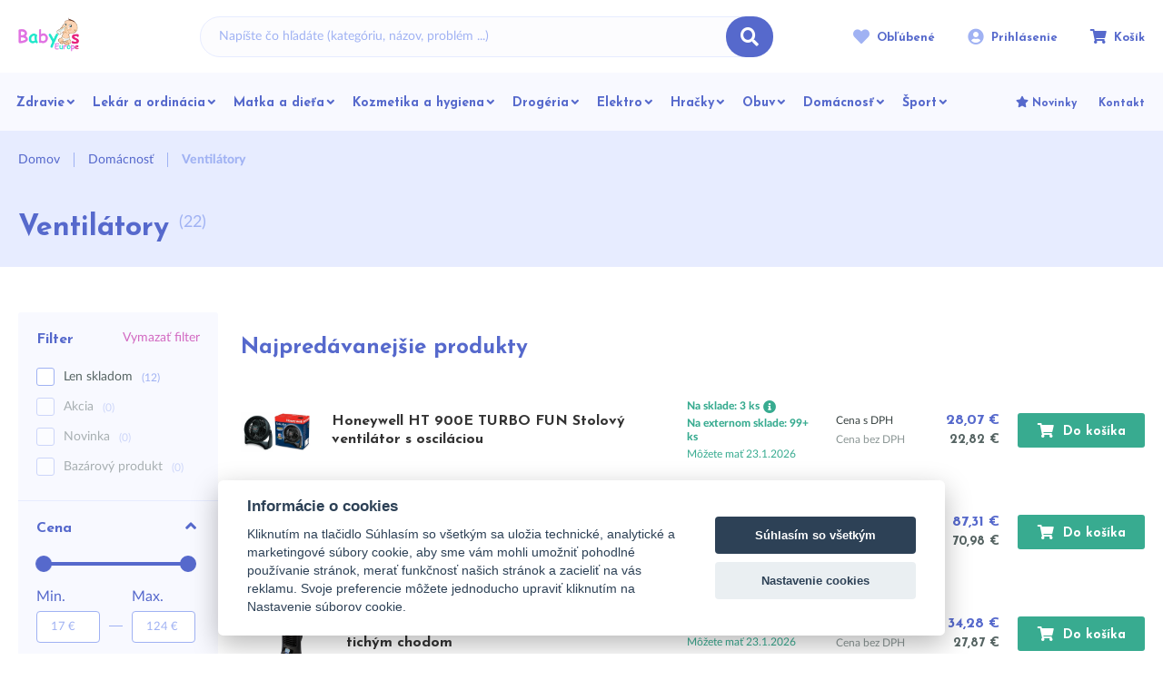

--- FILE ---
content_type: text/html; charset=UTF-8
request_url: https://www.babyseurope.sk/ventilatory-c1168
body_size: 59143
content:
<!DOCTYPE html>
<html lang="sk">
<head><meta charset="utf-8"/>
<meta name="viewport" content="width=device-width, initial-scale=1, maximum-scale=1">
<meta http-equiv="X-UA-Compatible" content="IE=edge">
<title>Ventilátory | Babyseurope.sk</title><meta name="description" content="Vyberte si z viac ako 22 produktov v kategórii babys/Ventilátory"/><meta name="keywords" content=""/><meta name="author" content="(c)2026 RIESENIA.com - Internet Systems"/><meta name="copyright" content="(c)2026 Babyseurope.sk"/><link rel="canonical" href="https://www.babyseurope.sk/ventilatory-c1168"><link rel="next" href="https://www.babyseurope.sk/ventilatory-c1168?page=2"><meta name="robots" content="index, follow"/><meta property="og:url" content="https://www.babyseurope.sk/ventilatory-c1168"/><meta property="og:locale" content="sk_SK"/><meta property="og:type" content="website"/><meta property="og:title" content="Ventilátory"/><meta property="og:description" content="Vyberte si z viac ako 22 produktov v kategórii babys/Ventilátory"/><meta property="og:image" content="https://images-babys-cdn.rshop.sk/facebook/categories/a6274d80b75f51791b364061a59a8bb6.jpg"/><meta property="og:site_name" content="Babyseurope.sk"/><meta name="twitter:card" content="summary_large_image"/><meta name="twitter:site" content="@babys"/><meta name="twitter:creator" content="@riesenia"/><meta name="twitter:title" content="Ventilátory"/><meta name="twitter:description" content="Vyberte si z viac ako 22 produktov v kategórii babys/Ventilátory"/><meta name="twitter:image" content="https://images-babys-cdn.rshop.sk/twitter/categories/a6274d80b75f51791b364061a59a8bb6.jpg"/><link href="/favicon.ico?1708702904" type="image/x-icon" rel="icon"/><link href="/favicon.ico?1708702904" type="image/x-icon" rel="shortcut icon"/>
<meta name="google-site-verification" content="6hYAxTxjg-LdFqxXhDhb5AL93Yhe_FVT5MFhswplfno" /><meta name="google-site-verification" content="cf4VFkT-lTyKbfKp46qFfeBVFtf56iu48L_RPEPbgpU" /><meta name="google-site-verification" content="W1nDlCR6gids5c1MWZH85HJGat31lWjsokQvMiUom_w" /><meta name="google-site-verification" content="rZ5xxAVSO7IpG-8k6ryvyIOEgc0_u-VLI3NuUtqjM2g" /><meta name="facebook-domain-verification" content="kv9yepm3r3go7vxl87ism4gri4yr3p" /><link rel="stylesheet" href="https://assets-babys-cdn.rshop.sk/css/babys-styles-common.css?1756912707"/><link rel="stylesheet" href="https://assets-babys-cdn.rshop.sk/css/styles-lib.css?1756912707"/><link rel="stylesheet" href="https://assets-babys-cdn.rshop.sk/css/styles-catalog-dependencies.css?1756912707"/><link rel="stylesheet" href="https://assets-babys-cdn.rshop.sk/css/babys-styles-layout-default.css?1756912707"/><link href="/img/logos/logo-babys-europe.png" as="image" rel="preload"/><link href="https://assets-babys-cdn.rshop.sk/js/scripts-lib.min.js?1756912712" as="script" rel="preload"/><link href="https://assets-babys-cdn.rshop.sk/js/scripts-catalog-dependencies.min.js?1756912707" as="script" rel="preload"/><link href="https://assets-babys-cdn.rshop.sk/js/scripts-frontend.min.js?1756912719" as="script" rel="preload"/><link href="https://assets-babys-cdn.rshop.sk/js/scripts-catalog-frontend.min.js?1756912707" as="script" rel="preload"/><link rel="stylesheet" href="https://assets-babys-cdn.rshop.sk/css/babys-styles-catalog.css?1756912717"/><noscript><style>.noscript__hide { display: none; }</style></noscript><script type="text/javascript" src="https://onsite.optimonk.com/script.js?account=4710" async></script>
</head>
<body class=" elastic-active prices-with-vat is-production"><noscript><img height="1" width="1" style="display:none" src="https://www.facebook.com/tr?id=439277236792678&amp;ev=PageView&amp;noscript=1"/></noscript><noscript><iframe src="//www.googletagmanager.com/ns.html?id=GTM-KK3PMCP"
                    height="0" width="0" style="display:none;visibility:hidden"></iframe></noscript><script async src='https://www.googletagmanager.com/gtag/js?id=992157350'></script><div class="l-base"><div class="l-app">
<header class="l-header js-page-header is-babys">
    <div class="l-container">
        <div class="l-header__menu">
            <button class="c-btn js-aside-trigger">
                <i class="ico ico-menu"></i>
                <i class="ico ico-close"></i>
            </button>
        </div>

        <div class="l-header__logo ">
            <a href="https://www.babyseurope.sk/" title="" class="c-link"><img src="https://assets-babys-cdn.rshop.sk/img/logos/logo-babys-europe.png?1708009677" class="c-img is-babys" alt="Babyseurope.sk"/></a>        </div>

        <div class="l-header__search" id="autocomplete">
            <div class="c-search">
                <div class="c-form">
                    <div class="c-form__item c-form__item--text">
                        <input class="c-form__input is-empty" readonly type="text" placeholder="Napíšte čo hľadáte (kategóriu, názov, problém ...)" />
                    </div>

                    <button class="c-btn c-btn--primary">
                        <i class="ico ico-search"></i>
                    </button>
                </div>
            </div>
        </div>

        <div class="l-header__actions">
            <div class="c-header-actions">
                <div class="c-header-actions__item cxs-is-visible xs-is-visible">
                    <button class="c-link js-trigger-search">
                        <i class="ico ico-search" aria-hidden="true"></i>
                        <span class="is-text">Vyhľadávanie</span>
                    </button>
                </div>

                <div class="c-header-actions__item cxs-is-hidden is-favorites">
                    <a href="https://www.babyseurope.sk/oblubene-produkty" class="c-link" title="Obľúbené"><i class="ico ico-heart-full" aria-hidden="true"></i><span class="is-text">Obľúbené</span><span class="c-badge js-favorite-count" data-count="0">0</span></a>                </div>

                <div class="c-header-actions__item is-account">
                    <a href="#" class="c-link js-login-button" data-toggle="modal" data-target="#login-modal" title="Prihlásenie"><i class="ico ico-user-circle" aria-hidden="true"></i><span class="is-text">Prihlásenie</span></a>                </div>

                <div class="c-header-actions__item is-placeholder is-minicart" id="minicart">
                    <a class="c-link" title="Košík">
                        <i class="ico ico-cart" aria-hidden="true"></i>
                        <span class="is-text">Košík</span>
                        <div class="c-badge" data-count="0"></div>
                    </a>
                </div>
            </div>
        </div>

        <div class="l-header__navigation js-header-navigation">
                <r-tabs class="navigation js-navigation" allow-trigger-close>
        <div class="navigation__main js-navigation-main">
                                <a href="/zdravie-c356" class="c-btn c-btn--nav js-navigation-item" title="Zdravie" r-tab-trigger data-prevent-query data-tab-id="nav-356">
                        <span class="is-name">Zdravie</span>

                                                    <i class="ico ico-arrow-right lg-is-hidden md-is-hidden"></i>
                            <i class="ico ico-chevron-down lg-is-visible md-is-visible"></i>
                                                </a>
                                        <a href="/lekar-a-ordinacia-c542" class="c-btn c-btn--nav js-navigation-item" title="Lekár a ordinácia" r-tab-trigger data-prevent-query data-tab-id="nav-542">
                        <span class="is-name">Lekár a ordinácia</span>

                                                    <i class="ico ico-arrow-right lg-is-hidden md-is-hidden"></i>
                            <i class="ico ico-chevron-down lg-is-visible md-is-visible"></i>
                                                </a>
                                        <a href="/matka-a-dieta-c187" class="c-btn c-btn--nav js-navigation-item" title="Matka a dieťa" r-tab-trigger data-prevent-query data-tab-id="nav-187">
                        <span class="is-name">Matka a dieťa</span>

                                                    <i class="ico ico-arrow-right lg-is-hidden md-is-hidden"></i>
                            <i class="ico ico-chevron-down lg-is-visible md-is-visible"></i>
                                                </a>
                                        <a href="/kozmetika-a-hygiena-c294" class="c-btn c-btn--nav js-navigation-item" title="Kozmetika  a hygiena" r-tab-trigger data-prevent-query data-tab-id="nav-294">
                        <span class="is-name">Kozmetika  a hygiena</span>

                                                    <i class="ico ico-arrow-right lg-is-hidden md-is-hidden"></i>
                            <i class="ico ico-chevron-down lg-is-visible md-is-visible"></i>
                                                </a>
                                        <a href="/drogeria-c325" class="c-btn c-btn--nav js-navigation-item" title="Drogéria" r-tab-trigger data-prevent-query data-tab-id="nav-325">
                        <span class="is-name">Drogéria</span>

                                                    <i class="ico ico-arrow-right lg-is-hidden md-is-hidden"></i>
                            <i class="ico ico-chevron-down lg-is-visible md-is-visible"></i>
                                                </a>
                                        <a href="/elektro-c460" class="c-btn c-btn--nav js-navigation-item" title="Elektro" r-tab-trigger data-prevent-query data-tab-id="nav-460">
                        <span class="is-name">Elektro</span>

                                                    <i class="ico ico-arrow-right lg-is-hidden md-is-hidden"></i>
                            <i class="ico ico-chevron-down lg-is-visible md-is-visible"></i>
                                                </a>
                                        <a href="/hracky-c253" class="c-btn c-btn--nav js-navigation-item" title="Hračky" r-tab-trigger data-prevent-query data-tab-id="nav-253">
                        <span class="is-name">Hračky</span>

                                                    <i class="ico ico-arrow-right lg-is-hidden md-is-hidden"></i>
                            <i class="ico ico-chevron-down lg-is-visible md-is-visible"></i>
                                                </a>
                                        <a href="/obuv-c2352" class="c-btn c-btn--nav js-navigation-item" title="Obuv" r-tab-trigger data-prevent-query data-tab-id="nav-2352">
                        <span class="is-name">Obuv</span>

                                                    <i class="ico ico-arrow-right lg-is-hidden md-is-hidden"></i>
                            <i class="ico ico-chevron-down lg-is-visible md-is-visible"></i>
                                                </a>
                                        <a href="/domacnost-c1166" class="c-btn c-btn--nav js-navigation-item" title="Domácnosť" r-tab-trigger data-prevent-query data-tab-id="nav-1166">
                        <span class="is-name">Domácnosť</span>

                                                    <i class="ico ico-arrow-right lg-is-hidden md-is-hidden"></i>
                            <i class="ico ico-chevron-down lg-is-visible md-is-visible"></i>
                                                </a>
                                        <a href="/sport-c2505" class="c-btn c-btn--nav js-navigation-item" title="Šport" r-tab-trigger data-prevent-query data-tab-id="nav-2505">
                        <span class="is-name">Šport</span>

                                                    <i class="ico ico-arrow-right lg-is-hidden md-is-hidden"></i>
                            <i class="ico ico-chevron-down lg-is-visible md-is-visible"></i>
                                                </a>
                            </div>

        <div class="navigation__links">
                    <a href="/novinky" class="c-link" title="Novinky">
                            <i aria-hidden="true" class="ico ico-star"></i>
                
            <span class="sc-name">Novinky</span>
        </a>
                <a href="kontakt" class="c-link" title="Kontakt">
            
            <span class="sc-name">Kontakt</span>
        </a>
        
            <a class="c-link is-dark-grey has-icon lg-is-hidden md-is-hidden" href="/oblubene-produkty" title="Obľúbené">
                <i class="ico ico-heart-full is-on-left"></i>
                <span>Obľúbené</span>
            </a>
        </div>

                        <div class="navigation__tab navigation-tab" r-tab-target id="nav-356">
                    <div class="navigation-tab__bg">
                        <img class=" c-img js-lazy" src="[data-uri]" data-src="img/bg/nav-bg.png" alt=""></img>                    </div>

                    <div class="navigation-tab__content">
                        <div class="navigation-tab__close lg-is-visible md-is-visible">
                            <button class="c-btn c-btn--transparent" type="button" r-tab-close data-tab-id="nav-356">
                                <i class="ico ico-close" aria-hidden="true"></i>
                            </button>
                        </div>

                        <div class="navigation-tab__back lg-is-hidden md-is-hidden">
                            <button class="c-link c-link--secondary" type="button" r-tab-close data-tab-id="nav-356">
                                <i class="ico ico-arrow-left is-on-left"></i>
                                Späť na hlavné menu                            </button>
                        </div>

                        <div class="navigation-tab__item is-all">
                            <a href="/zdravie-c356" class="c-btn c-btn--sub-nav is-all" title="Zdravie">
                                <div class="is-image">
                                    <img class="lg-is-hidden md-is-hidden c-img js-lazy" src="[data-uri]" data-src="img/icons/all-categories.svg" alt=""></img>                                </div>

                                <div class="is-name">
                                    Všetky produkty                                                                    </div>
                            </a>
                        </div>

                                                    <div class="navigation-tab__item">
                                <a href="/ochrana-pred-virusmi-c381" class="c-btn c-btn--sub-nav" title="Ochrana pred vírusmi">
                                    <div class="is-image">
                                        <img class=" c-img js-lazy" src="[data-uri]" data-src="//images-babys-cdn.rshop.sk/category-menu-image/categories/af3ff67ec0b0d16a8ff4167533547225.jpeg" alt=""></img>                                    </div>

                                    <div class="is-name">
                                        Ochrana pred vírusmi
                                                                            </div>
                                </a>

                                                            </div>
                                                        <div class="navigation-tab__item">
                                <a href="/kyslikove-koncentratory-c406" class="c-btn c-btn--sub-nav" title="Kyslíkové koncentrátory">
                                    <div class="is-image">
                                        <img class=" c-img js-lazy" src="[data-uri]" data-src="//images-babys-cdn.rshop.sk/category-menu-image/categories/6084337ca4076d7c6e9d9928b9199c9d.jpg" alt=""></img>                                    </div>

                                    <div class="is-name">
                                        Kyslíkové koncentrátory
                                                                            </div>
                                </a>

                                                            </div>
                                                        <div class="navigation-tab__item">
                                <a href="/teplomery-c357" class="c-btn c-btn--sub-nav" title="Teplomery">
                                    <div class="is-image">
                                        <img class=" c-img js-lazy" src="[data-uri]" data-src="//images-babys-cdn.rshop.sk/category-menu-image/categories/4e9bf98e10f72ec6d400f324d0a851fa.jpg" alt=""></img>                                    </div>

                                    <div class="is-name">
                                        Teplomery
                                                                            </div>
                                </a>

                                                            </div>
                                                        <div class="navigation-tab__item">
                                <a href="/tlakomery-c363" class="c-btn c-btn--sub-nav" title="Tlakomery">
                                    <div class="is-image">
                                        <img class=" c-img js-lazy" src="[data-uri]" data-src="//images-babys-cdn.rshop.sk/category-menu-image/categories/c9ea794b0aa2bc1882133196901dbc74.jpg" alt=""></img>                                    </div>

                                    <div class="is-name">
                                        Tlakomery
                                                                            </div>
                                </a>

                                                            </div>
                                                        <div class="navigation-tab__item">
                                <a href="/liecba-chladom-a-teplom-c370" class="c-btn c-btn--sub-nav" title="Liečba chladom a teplom">
                                    <div class="is-image">
                                        <img class=" c-img js-lazy" src="[data-uri]" data-src="//images-babys-cdn.rshop.sk/category-menu-image/categories/5ca564d135f9cae2aac72b31badeec3a.jpg" alt=""></img>                                    </div>

                                    <div class="is-name">
                                        Liečba chladom a teplom
                                                                            </div>
                                </a>

                                                            </div>
                                                        <div class="navigation-tab__item">
                                <a href="/zdravotnicke-pomocky-c889" class="c-btn c-btn--sub-nav" title="Zdravotnícke pomôcky">
                                    <div class="is-image">
                                        <img class=" c-img js-lazy" src="[data-uri]" data-src="//images-babys-cdn.rshop.sk/category-menu-image/categories/46b1a7e8afb394f8b44e93c32a795415.jpg" alt=""></img>                                    </div>

                                    <div class="is-name">
                                        Zdravotnícke pomôcky
                                                                            </div>
                                </a>

                                                            </div>
                                                        <div class="navigation-tab__item">
                                <a href="/nacuvacie-pomocky-a-chranice-sluchu-c426" class="c-btn c-btn--sub-nav" title="Načúvacie pomôcky a chrániče sluchu">
                                    <div class="is-image">
                                        <img class=" c-img js-lazy" src="[data-uri]" data-src="https://www.babyseurope.sk/img/noimage.svg" alt=""></img>                                    </div>

                                    <div class="is-name">
                                        Načúvacie pomôcky a chrániče sluchu
                                                                            </div>
                                </a>

                                                            </div>
                                                        <div class="navigation-tab__item">
                                <a href="/chudnutie-c427" class="c-btn c-btn--sub-nav" title="Chudnutie">
                                    <div class="is-image">
                                        <img class=" c-img js-lazy" src="[data-uri]" data-src="//images-babys-cdn.rshop.sk/category-menu-image/categories/fe5244d28a0cd2901b7f03fe1986eb00.jpg" alt=""></img>                                    </div>

                                    <div class="is-name">
                                        Chudnutie
                                                                            </div>
                                </a>

                                                            </div>
                                                        <div class="navigation-tab__item">
                                <a href="/irigatory-c433" class="c-btn c-btn--sub-nav" title="Irigátory">
                                    <div class="is-image">
                                        <img class=" c-img js-lazy" src="[data-uri]" data-src="//images-babys-cdn.rshop.sk/category-menu-image/categories/bb0485521a7771504e0a1845464da9ed.jpg" alt=""></img>                                    </div>

                                    <div class="is-name">
                                        Irigátory
                                                                            </div>
                                </a>

                                                            </div>
                                                        <div class="navigation-tab__item">
                                <a href="/supravy-prvej-pomoci-c435" class="c-btn c-btn--sub-nav" title="Súpravy prvej pomoci">
                                    <div class="is-image">
                                        <img class=" c-img js-lazy" src="[data-uri]" data-src="//images-babys-cdn.rshop.sk/category-menu-image/categories/03353bab426a3e6a681b21b646952530.jpg" alt=""></img>                                    </div>

                                    <div class="is-name">
                                        Súpravy prvej pomoci
                                                                            </div>
                                </a>

                                                            </div>
                                                        <div class="navigation-tab__item">
                                <a href="/meracie-pristroje-c403" class="c-btn c-btn--sub-nav" title="Meracie prístroje">
                                    <div class="is-image">
                                        <img class=" c-img js-lazy" src="[data-uri]" data-src="//images-babys-cdn.rshop.sk/category-menu-image/categories/4740a2f6d2b906e1c4549d1d3b42d0b3.jpg" alt=""></img>                                    </div>

                                    <div class="is-name">
                                        Meracie prístroje
                                                                            </div>
                                </a>

                                                            </div>
                                                        <div class="navigation-tab__item">
                                <a href="/podavanie-liekov-c439" class="c-btn c-btn--sub-nav" title="Podávanie liekov">
                                    <div class="is-image">
                                        <img class=" c-img js-lazy" src="[data-uri]" data-src="//images-babys-cdn.rshop.sk/category-menu-image/categories/bbfca9b8a8f141921935006f381f5ad4.jpg" alt=""></img>                                    </div>

                                    <div class="is-name">
                                        Podávanie liekov
                                                                            </div>
                                </a>

                                                            </div>
                                                        <div class="navigation-tab__item">
                                <a href="/okuliare-c399" class="c-btn c-btn--sub-nav" title="Okuliare">
                                    <div class="is-image">
                                        <img class=" c-img js-lazy" src="[data-uri]" data-src="//images-babys-cdn.rshop.sk/category-menu-image/categories/9d7ee607f41d8facb2effe15c7683961.jpg" alt=""></img>                                    </div>

                                    <div class="is-name">
                                        Okuliare
                                                                            </div>
                                </a>

                                                            </div>
                                                        <div class="navigation-tab__item">
                                <a href="/inhalatory-c358" class="c-btn c-btn--sub-nav" title="Inhalátory">
                                    <div class="is-image">
                                        <img class=" c-img js-lazy" src="[data-uri]" data-src="//images-babys-cdn.rshop.sk/category-menu-image/categories/d342ce50cd83fc33db233c22ec2997d2.jpg" alt=""></img>                                    </div>

                                    <div class="is-name">
                                        Inhalátory
                                                                            </div>
                                </a>

                                                            </div>
                                                        <div class="navigation-tab__item">
                                <a href="/zvlhcovace-c367" class="c-btn c-btn--sub-nav" title="Zvlhčovače">
                                    <div class="is-image">
                                        <img class=" c-img js-lazy" src="[data-uri]" data-src="//images-babys-cdn.rshop.sk/category-menu-image/categories/0f170c9cd6e1790605887777886fae79.jpg" alt=""></img>                                    </div>

                                    <div class="is-name">
                                        Zvlhčovače
                                                                            </div>
                                </a>

                                                            </div>
                                                        <div class="navigation-tab__item">
                                <a href="/oxymetre-c376" class="c-btn c-btn--sub-nav" title="Oxymetre">
                                    <div class="is-image">
                                        <img class=" c-img js-lazy" src="[data-uri]" data-src="//images-babys-cdn.rshop.sk/category-menu-image/categories/d2712816cc303d6ada39e99d55d8d14a.jpg" alt=""></img>                                    </div>

                                    <div class="is-name">
                                        Oxymetre
                                                                            </div>
                                </a>

                                                            </div>
                                                        <div class="navigation-tab__item">
                                <a href="/naplasti-a-leukoplasty-c369" class="c-btn c-btn--sub-nav" title="Náplasti a leukoplasty">
                                    <div class="is-image">
                                        <img class=" c-img js-lazy" src="[data-uri]" data-src="//images-babys-cdn.rshop.sk/category-menu-image/categories/ef1d605db7a93e85af931975ff7580ac.jpg" alt=""></img>                                    </div>

                                    <div class="is-name">
                                        Náplasti a leukoplasty
                                                                            </div>
                                </a>

                                                            </div>
                                                        <div class="navigation-tab__item">
                                <a href="/bandaze-obvazy-a-obklady-c377" class="c-btn c-btn--sub-nav" title="Bandáže, obväzy a obklady">
                                    <div class="is-image">
                                        <img class=" c-img js-lazy" src="[data-uri]" data-src="//images-babys-cdn.rshop.sk/category-menu-image/categories/f9994445b9c6550b735c081e1afcceb3.jpg" alt=""></img>                                    </div>

                                    <div class="is-name">
                                        Bandáže, obväzy a obklady
                                                                            </div>
                                </a>

                                                            </div>
                                                        <div class="navigation-tab__item">
                                <a href="/antidekubitne-matrace-c5333" class="c-btn c-btn--sub-nav" title="Antidekubitné matrace">
                                    <div class="is-image">
                                        <img class=" c-img js-lazy" src="[data-uri]" data-src="//images-babys-cdn.rshop.sk/category-menu-image/categories/a05118493fd824d935bce78e599db252.jpg" alt=""></img>                                    </div>

                                    <div class="is-name">
                                        Antidekubitné matrace
                                                                            </div>
                                </a>

                                                            </div>
                                                        <div class="navigation-tab__item">
                                <a href="/antisepticke-roztoky-s-oktenidinom-c5416" class="c-btn c-btn--sub-nav" title="Antiseptické roztoky s oktenidínom">
                                    <div class="is-image">
                                        <img class=" c-img js-lazy" src="[data-uri]" data-src="https://www.babyseurope.sk/img/noimage.svg" alt=""></img>                                    </div>

                                    <div class="is-name">
                                        Antiseptické roztoky s oktenidínom
                                                                            </div>
                                </a>

                                                            </div>
                                                        <div class="navigation-tab__item">
                                <a href="/vahy-c361" class="c-btn c-btn--sub-nav" title="Váhy">
                                    <div class="is-image">
                                        <img class=" c-img js-lazy" src="[data-uri]" data-src="//images-babys-cdn.rshop.sk/category-menu-image/categories/c9d757ac622bdc32605fff40861b52c2.jpg" alt=""></img>                                    </div>

                                    <div class="is-name">
                                        Váhy
                                                                            </div>
                                </a>

                                                            </div>
                                                        <div class="navigation-tab__item">
                                <a href="/zdravie-a-sport-c366" class="c-btn c-btn--sub-nav" title="Zdravie a šport">
                                    <div class="is-image">
                                        <img class=" c-img js-lazy" src="[data-uri]" data-src="//images-babys-cdn.rshop.sk/category-menu-image/categories/7b0108a14692a2e30c590300d09721be.jpg" alt=""></img>                                    </div>

                                    <div class="is-name">
                                        Zdravie a šport
                                                                            </div>
                                </a>

                                                            </div>
                                                        <div class="navigation-tab__item">
                                <a href="/lieciva-kozmetika-c407" class="c-btn c-btn--sub-nav" title="Liečivá kozmetika">
                                    <div class="is-image">
                                        <img class=" c-img js-lazy" src="[data-uri]" data-src="//images-babys-cdn.rshop.sk/category-menu-image/categories/493a24a44f23074dc91ed6fd859c67f1.jpg" alt=""></img>                                    </div>

                                    <div class="is-name">
                                        Liečivá kozmetika
                                                                            </div>
                                </a>

                                                            </div>
                                                        <div class="navigation-tab__item">
                                <a href="/vyzivove-doplnky-c5261" class="c-btn c-btn--sub-nav" title="Výživové doplnky">
                                    <div class="is-image">
                                        <img class=" c-img js-lazy" src="[data-uri]" data-src="//images-babys-cdn.rshop.sk/category-menu-image/categories/a49d7634d720c91892ac26a4b62b0d37.png" alt=""></img>                                    </div>

                                    <div class="is-name">
                                        Výživové doplnky
                                                                            </div>
                                </a>

                                                            </div>
                                                        <div class="navigation-tab__item">
                                <a href="/relaxacia-c428" class="c-btn c-btn--sub-nav" title="Relaxácia">
                                    <div class="is-image">
                                        <img class=" c-img js-lazy" src="[data-uri]" data-src="//images-babys-cdn.rshop.sk/category-menu-image/categories/fe48b15220479a7f2a39f78dbdc4c8db.jpg" alt=""></img>                                    </div>

                                    <div class="is-name">
                                        Relaxácia
                                                                            </div>
                                </a>

                                                            </div>
                                                        <div class="navigation-tab__item">
                                <a href="/chranme-sa-pred-hmyzom-repelenty-c1334" class="c-btn c-btn--sub-nav" title="Chráňme sa pred hmyzom - repelenty">
                                    <div class="is-image">
                                        <img class=" c-img js-lazy" src="[data-uri]" data-src="//images-babys-cdn.rshop.sk/category-menu-image/categories/d6b07ff54ed59a03604659f0047884f5.jpg" alt=""></img>                                    </div>

                                    <div class="is-name">
                                        Chráňme sa pred hmyzom - repelenty
                                                                            </div>
                                </a>

                                                            </div>
                                                        <div class="navigation-tab__item">
                                <a href="/plienkovy-system-pre-dospelych-c2484" class="c-btn c-btn--sub-nav" title="Plienkový systém pre dospelých">
                                    <div class="is-image">
                                        <img class=" c-img js-lazy" src="[data-uri]" data-src="//images-babys-cdn.rshop.sk/category-menu-image/categories/f3988d69bb5e8c4f5cb1605d9b4324a5.jpg" alt=""></img>                                    </div>

                                    <div class="is-name">
                                        Plienkový systém pre dospelých
                                                                            </div>
                                </a>

                                                            </div>
                                                </div>
                </div>
                                <div class="navigation__tab navigation-tab" r-tab-target id="nav-542">
                    <div class="navigation-tab__bg">
                        <img class=" c-img js-lazy" src="[data-uri]" data-src="img/bg/nav-bg.png" alt=""></img>                    </div>

                    <div class="navigation-tab__content">
                        <div class="navigation-tab__close lg-is-visible md-is-visible">
                            <button class="c-btn c-btn--transparent" type="button" r-tab-close data-tab-id="nav-542">
                                <i class="ico ico-close" aria-hidden="true"></i>
                            </button>
                        </div>

                        <div class="navigation-tab__back lg-is-hidden md-is-hidden">
                            <button class="c-link c-link--secondary" type="button" r-tab-close data-tab-id="nav-542">
                                <i class="ico ico-arrow-left is-on-left"></i>
                                Späť na hlavné menu                            </button>
                        </div>

                        <div class="navigation-tab__item is-all">
                            <a href="/lekar-a-ordinacia-c542" class="c-btn c-btn--sub-nav is-all" title="Lekár a ordinácia">
                                <div class="is-image">
                                    <img class="lg-is-hidden md-is-hidden c-img js-lazy" src="[data-uri]" data-src="img/icons/all-categories.svg" alt=""></img>                                </div>

                                <div class="is-name">
                                    Všetky produkty                                                                    </div>
                            </a>
                        </div>

                                                    <div class="navigation-tab__item">
                                <a href="/diagnosticke-pristroje-c554" class="c-btn c-btn--sub-nav" title="Diagnostické prístroje">
                                    <div class="is-image">
                                        <img class=" c-img js-lazy" src="[data-uri]" data-src="//images-babys-cdn.rshop.sk/category-menu-image/categories/1cac55a7b4ddd2e422dce964387f63bc.jpg" alt=""></img>                                    </div>

                                    <div class="is-name">
                                        Diagnostické prístroje
                                                                            </div>
                                </a>

                                                            </div>
                                                        <div class="navigation-tab__item">
                                <a href="/lekarske-tlakomery-c569" class="c-btn c-btn--sub-nav" title="Lekárske tlakomery">
                                    <div class="is-image">
                                        <img class=" c-img js-lazy" src="[data-uri]" data-src="//images-babys-cdn.rshop.sk/category-menu-image/categories/bf9b725a6e6cdcdea793660e88a3c79c.jpg" alt=""></img>                                    </div>

                                    <div class="is-name">
                                        Lekárske tlakomery
                                                                            </div>
                                </a>

                                                            </div>
                                                        <div class="navigation-tab__item">
                                <a href="/profesionalne-inhalatory-c563" class="c-btn c-btn--sub-nav" title="Profesionálne inhalátory">
                                    <div class="is-image">
                                        <img class=" c-img js-lazy" src="[data-uri]" data-src="//images-babys-cdn.rshop.sk/category-menu-image/categories/4b1aff3cd42acb53e0a813cbd020614d.jpg" alt=""></img>                                    </div>

                                    <div class="is-name">
                                        Profesionálne inhalátory
                                                                            </div>
                                </a>

                                                            </div>
                                                        <div class="navigation-tab__item">
                                <a href="/zdravotnicky-material-c564" class="c-btn c-btn--sub-nav" title="Zdravotnícky materiál">
                                    <div class="is-image">
                                        <img class=" c-img js-lazy" src="[data-uri]" data-src="//images-babys-cdn.rshop.sk/category-menu-image/categories/f85b9d8ed6292c445b3bb1fd5b0c5fda.jpg" alt=""></img>                                    </div>

                                    <div class="is-name">
                                        Zdravotnícky materiál
                                                                            </div>
                                </a>

                                                            </div>
                                                        <div class="navigation-tab__item">
                                <a href="/ochranne-pomocky-pre-lekara-c580" class="c-btn c-btn--sub-nav" title="Ochranné pomôcky pre lekára">
                                    <div class="is-image">
                                        <img class=" c-img js-lazy" src="[data-uri]" data-src="//images-babys-cdn.rshop.sk/category-menu-image/categories/0aa7684b040de76ec3dd193d7508582a.jpg" alt=""></img>                                    </div>

                                    <div class="is-name">
                                        Ochranné pomôcky pre lekára
                                                                            </div>
                                </a>

                                                            </div>
                                                        <div class="navigation-tab__item">
                                <a href="/pomocky-do-ordinacie-c574" class="c-btn c-btn--sub-nav" title="Pomôcky do ordinácie">
                                    <div class="is-image">
                                        <img class=" c-img js-lazy" src="[data-uri]" data-src="//images-babys-cdn.rshop.sk/category-menu-image/categories/08f9cd00399815cc8b1acfc5a216ac41.jpg" alt=""></img>                                    </div>

                                    <div class="is-name">
                                        Pomôcky do ordinácie
                                                                            </div>
                                </a>

                                                            </div>
                                                        <div class="navigation-tab__item">
                                <a href="/jednorazove-potreby-c545" class="c-btn c-btn--sub-nav" title="Jednorázové potreby">
                                    <div class="is-image">
                                        <img class=" c-img js-lazy" src="[data-uri]" data-src="//images-babys-cdn.rshop.sk/category-menu-image/categories/761f29abb981ecf0880a9effb62ef4bf.jpg" alt=""></img>                                    </div>

                                    <div class="is-name">
                                        Jednorázové potreby
                                                                            </div>
                                </a>

                                                            </div>
                                                        <div class="navigation-tab__item">
                                <a href="/oxymetre-pre-lekarov-c592" class="c-btn c-btn--sub-nav" title="Oxymetre pre lekárov">
                                    <div class="is-image">
                                        <img class=" c-img js-lazy" src="[data-uri]" data-src="//images-babys-cdn.rshop.sk/category-menu-image/categories/23d543c39f1e3fe31b3f56bfacb07868.jpg" alt=""></img>                                    </div>

                                    <div class="is-name">
                                        Oxymetre pre lekárov
                                                                            </div>
                                </a>

                                                            </div>
                                                        <div class="navigation-tab__item">
                                <a href="/stetoskopy-c543" class="c-btn c-btn--sub-nav" title="Stetoskopy">
                                    <div class="is-image">
                                        <img class=" c-img js-lazy" src="[data-uri]" data-src="//images-babys-cdn.rshop.sk/category-menu-image/categories/6efce29cc27ed2d8c31ee124c5c695a1.jpg" alt=""></img>                                    </div>

                                    <div class="is-name">
                                        Stetoskopy
                                                                            </div>
                                </a>

                                                            </div>
                                                        <div class="navigation-tab__item">
                                <a href="/prva-pomoc-c572" class="c-btn c-btn--sub-nav" title="Prvá pomoc">
                                    <div class="is-image">
                                        <img class=" c-img js-lazy" src="[data-uri]" data-src="//images-babys-cdn.rshop.sk/category-menu-image/categories/2a2a1df3a99524a79185daa78fa88bb0.jpg" alt=""></img>                                    </div>

                                    <div class="is-name">
                                        Prvá pomoc
                                                                            </div>
                                </a>

                                                            </div>
                                                        <div class="navigation-tab__item">
                                <a href="/lekarske-odsavacky-c561" class="c-btn c-btn--sub-nav" title="Lekárske odsávačky">
                                    <div class="is-image">
                                        <img class=" c-img js-lazy" src="[data-uri]" data-src="//images-babys-cdn.rshop.sk/category-menu-image/categories/489984bdfb80778719caa68769b9caad.jpg" alt=""></img>                                    </div>

                                    <div class="is-name">
                                        Lekárske odsávačky
                                                                            </div>
                                </a>

                                                            </div>
                                                        <div class="navigation-tab__item">
                                <a href="/katetre-c582" class="c-btn c-btn--sub-nav" title="Katétre">
                                    <div class="is-image">
                                        <img class=" c-img js-lazy" src="[data-uri]" data-src="//images-babys-cdn.rshop.sk/category-menu-image/categories/7458d96c8ed535dd8c2b5f5701dbc0d6.jpg" alt=""></img>                                    </div>

                                    <div class="is-name">
                                        Katétre
                                                                            </div>
                                </a>

                                                            </div>
                                                        <div class="navigation-tab__item">
                                <a href="/cpap-a-bipap-masky-c584" class="c-btn c-btn--sub-nav" title="CPAP a BIPAP masky">
                                    <div class="is-image">
                                        <img class=" c-img js-lazy" src="[data-uri]" data-src="//images-babys-cdn.rshop.sk/category-menu-image/categories/005211f8fbfb7aa3b7ee53e790e1bdd8.png" alt=""></img>                                    </div>

                                    <div class="is-name">
                                        CPAP a BIPAP masky
                                                                            </div>
                                </a>

                                                            </div>
                                                        <div class="navigation-tab__item">
                                <a href="/tasky-a-puzdra-pre-profesionalov-c585" class="c-btn c-btn--sub-nav" title="Tašky a púzdra pre profesionálov">
                                    <div class="is-image">
                                        <img class=" c-img js-lazy" src="[data-uri]" data-src="//images-babys-cdn.rshop.sk/category-menu-image/categories/9dcf0a04bdaad37848005e795b5647a0.jpg" alt=""></img>                                    </div>

                                    <div class="is-name">
                                        Tašky a púzdra pre profesionálov
                                                                            </div>
                                </a>

                                                            </div>
                                                        <div class="navigation-tab__item">
                                <a href="/zdravotnicke-oblecenie-a-obuv-c594" class="c-btn c-btn--sub-nav" title="Zdravotnícke oblečenie a obuv">
                                    <div class="is-image">
                                        <img class=" c-img js-lazy" src="[data-uri]" data-src="//images-babys-cdn.rshop.sk/category-menu-image/categories/af946161e93d52e7f5ee2727e470071b.jpg" alt=""></img>                                    </div>

                                    <div class="is-name">
                                        Zdravotnícke oblečenie a obuv
                                                                            </div>
                                </a>

                                                            </div>
                                                        <div class="navigation-tab__item">
                                <a href="/textil-do-zariadeni-c5297" class="c-btn c-btn--sub-nav" title="Textil do zariadení">
                                    <div class="is-image">
                                        <img class=" c-img js-lazy" src="[data-uri]" data-src="https://www.babyseurope.sk/img/noimage.svg" alt=""></img>                                    </div>

                                    <div class="is-name">
                                        Textil do zariadení
                                                                            </div>
                                </a>

                                                            </div>
                                                </div>
                </div>
                                <div class="navigation__tab navigation-tab" r-tab-target id="nav-187">
                    <div class="navigation-tab__bg">
                        <img class=" c-img js-lazy" src="[data-uri]" data-src="img/bg/nav-bg.png" alt=""></img>                    </div>

                    <div class="navigation-tab__content">
                        <div class="navigation-tab__close lg-is-visible md-is-visible">
                            <button class="c-btn c-btn--transparent" type="button" r-tab-close data-tab-id="nav-187">
                                <i class="ico ico-close" aria-hidden="true"></i>
                            </button>
                        </div>

                        <div class="navigation-tab__back lg-is-hidden md-is-hidden">
                            <button class="c-link c-link--secondary" type="button" r-tab-close data-tab-id="nav-187">
                                <i class="ico ico-arrow-left is-on-left"></i>
                                Späť na hlavné menu                            </button>
                        </div>

                        <div class="navigation-tab__item is-all">
                            <a href="/matka-a-dieta-c187" class="c-btn c-btn--sub-nav is-all" title="Matka a dieťa">
                                <div class="is-image">
                                    <img class="lg-is-hidden md-is-hidden c-img js-lazy" src="[data-uri]" data-src="img/icons/all-categories.svg" alt=""></img>                                </div>

                                <div class="is-name">
                                    Všetky produkty                                                                    </div>
                            </a>
                        </div>

                                                    <div class="navigation-tab__item">
                                <a href="/tehotenstvo-c673" class="c-btn c-btn--sub-nav" title="Tehotenstvo">
                                    <div class="is-image">
                                        <img class=" c-img js-lazy" src="[data-uri]" data-src="//images-babys-cdn.rshop.sk/category-menu-image/categories/27dee7663c65f2c66794ffcfc832a8b6.jpg" alt=""></img>                                    </div>

                                    <div class="is-name">
                                        Tehotenstvo
                                                                            </div>
                                </a>

                                                            </div>
                                                        <div class="navigation-tab__item">
                                <a href="/dojcenie-c687" class="c-btn c-btn--sub-nav" title="Dojčenie">
                                    <div class="is-image">
                                        <img class=" c-img js-lazy" src="[data-uri]" data-src="//images-babys-cdn.rshop.sk/category-menu-image/categories/49f3d2ce4a7e40081eedaaa915607b73.jpg" alt=""></img>                                    </div>

                                    <div class="is-name">
                                        Dojčenie
                                                                            </div>
                                </a>

                                                            </div>
                                                        <div class="navigation-tab__item">
                                <a href="/krmenie-c232" class="c-btn c-btn--sub-nav" title="Kŕmenie">
                                    <div class="is-image">
                                        <img class=" c-img js-lazy" src="[data-uri]" data-src="//images-babys-cdn.rshop.sk/category-menu-image/categories/67dffd75e9c3531ed2893805cc581091.jpg" alt=""></img>                                    </div>

                                    <div class="is-name">
                                        Kŕmenie
                                                                            </div>
                                </a>

                                                            </div>
                                                        <div class="navigation-tab__item">
                                <a href="/pomocky-na-koliku-c190" class="c-btn c-btn--sub-nav" title="Pomôcky na koliku">
                                    <div class="is-image">
                                        <img class=" c-img js-lazy" src="[data-uri]" data-src="https://www.babyseurope.sk/img/noimage.svg" alt=""></img>                                    </div>

                                    <div class="is-name">
                                        Pomôcky na koliku
                                                                            </div>
                                </a>

                                                            </div>
                                                        <div class="navigation-tab__item">
                                <a href="/kupanie-dietata-c735" class="c-btn c-btn--sub-nav" title="Kúpanie dieťaťa">
                                    <div class="is-image">
                                        <img class=" c-img js-lazy" src="[data-uri]" data-src="//images-babys-cdn.rshop.sk/category-menu-image/categories/b923794335790bb283cc79a8abc03d45.png" alt=""></img>                                    </div>

                                    <div class="is-name">
                                        Kúpanie dieťaťa
                                                                            </div>
                                </a>

                                                            </div>
                                                        <div class="navigation-tab__item">
                                <a href="/nocniky-redukcie-a-sedatka-c752" class="c-btn c-btn--sub-nav" title="Nočníky, redukcie a sedátka">
                                    <div class="is-image">
                                        <img class=" c-img js-lazy" src="[data-uri]" data-src="//images-babys-cdn.rshop.sk/category-menu-image/categories/1763c138de8b14ec4145b4499f807389.jpg" alt=""></img>                                    </div>

                                    <div class="is-name">
                                        Nočníky, redukcie a sedátka
                                                                            </div>
                                </a>

                                                            </div>
                                                        <div class="navigation-tab__item">
                                <a href="/hygiena-dietata-c762" class="c-btn c-btn--sub-nav" title="Hygiena dieťaťa">
                                    <div class="is-image">
                                        <img class=" c-img js-lazy" src="[data-uri]" data-src="//images-babys-cdn.rshop.sk/category-menu-image/categories/a9f16e23590231a43606ddefa78d4dbd.jpg" alt=""></img>                                    </div>

                                    <div class="is-name">
                                        Hygiena dieťaťa
                                                                            </div>
                                </a>

                                                            </div>
                                                        <div class="navigation-tab__item">
                                <a href="/starostlivost-o-zubky-dietata-c771" class="c-btn c-btn--sub-nav" title="Starostlivosť o zúbky dieťaťa">
                                    <div class="is-image">
                                        <img class=" c-img js-lazy" src="[data-uri]" data-src="//images-babys-cdn.rshop.sk/category-menu-image/categories/5eb7a9b9822e5ded533cb949731e872c.jpg" alt=""></img>                                    </div>

                                    <div class="is-name">
                                        Starostlivosť o zúbky dieťaťa
                                                                            </div>
                                </a>

                                                            </div>
                                                        <div class="navigation-tab__item">
                                <a href="/prebalovanie-babatka-c814" class="c-btn c-btn--sub-nav" title="Prebaľovanie bábätka">
                                    <div class="is-image">
                                        <img class=" c-img js-lazy" src="[data-uri]" data-src="//images-babys-cdn.rshop.sk/category-menu-image/categories/155e9d48d7026650cb0b6f754f1e73d5.jpg" alt=""></img>                                    </div>

                                    <div class="is-name">
                                        Prebaľovanie bábätka
                                                                            </div>
                                </a>

                                                            </div>
                                                        <div class="navigation-tab__item">
                                <a href="/upokojenie-babatka-c839" class="c-btn c-btn--sub-nav" title="Upokojenie bábätka">
                                    <div class="is-image">
                                        <img class=" c-img js-lazy" src="[data-uri]" data-src="//images-babys-cdn.rshop.sk/category-menu-image/categories/495a68ead4a0629db3928a11b9e541c7.jpg" alt=""></img>                                    </div>

                                    <div class="is-name">
                                        Upokojenie bábätka
                                                                            </div>
                                </a>

                                                            </div>
                                                        <div class="navigation-tab__item">
                                <a href="/starostlivost-o-chore-dieta-c865" class="c-btn c-btn--sub-nav" title="Starostlivosť o choré dieťa">
                                    <div class="is-image">
                                        <img class=" c-img js-lazy" src="[data-uri]" data-src="//images-babys-cdn.rshop.sk/category-menu-image/categories/8f3b6953030bb43f2ce4af21d84d4d69.jpg" alt=""></img>                                    </div>

                                    <div class="is-name">
                                        Starostlivosť o choré dieťa
                                                                            </div>
                                </a>

                                                            </div>
                                                        <div class="navigation-tab__item">
                                <a href="/detska-izbicka-c896" class="c-btn c-btn--sub-nav" title="Detská izbička">
                                    <div class="is-image">
                                        <img class=" c-img js-lazy" src="[data-uri]" data-src="//images-babys-cdn.rshop.sk/category-menu-image/categories/ca80310d514068e4c55db3a8305c84f2.jpg" alt=""></img>                                    </div>

                                    <div class="is-name">
                                        Detská izbička
                                                                            </div>
                                </a>

                                                            </div>
                                                        <div class="navigation-tab__item">
                                <a href="/bezpecny-domov-pre-deti-c930" class="c-btn c-btn--sub-nav" title="Bezpečný domov pre deti">
                                    <div class="is-image">
                                        <img class=" c-img js-lazy" src="[data-uri]" data-src="//images-babys-cdn.rshop.sk/category-menu-image/categories/5b9b2801e6af98da01ec7b438def8776.jpg" alt=""></img>                                    </div>

                                    <div class="is-name">
                                        Bezpečný domov pre deti
                                                                            </div>
                                </a>

                                                            </div>
                                                        <div class="navigation-tab__item">
                                <a href="/detske-hojdacky-a-lehatka-c189" class="c-btn c-btn--sub-nav" title="Detské hojdačky a lehátka">
                                    <div class="is-image">
                                        <img class=" c-img js-lazy" src="[data-uri]" data-src="//images-babys-cdn.rshop.sk/category-menu-image/categories/047c6f66f09288cee34e348ba3825cb6.jpg" alt=""></img>                                    </div>

                                    <div class="is-name">
                                        Detské hojdačky a lehátka
                                                                            </div>
                                </a>

                                                            </div>
                                                        <div class="navigation-tab__item">
                                <a href="/cestujeme-s-detmi-c290" class="c-btn c-btn--sub-nav" title="Cestujeme s deťmi">
                                    <div class="is-image">
                                        <img class=" c-img js-lazy" src="[data-uri]" data-src="//images-babys-cdn.rshop.sk/category-menu-image/categories/893fa51c3d299084b915ffedd6970810.jpg" alt=""></img>                                    </div>

                                    <div class="is-name">
                                        Cestujeme s deťmi
                                                                            </div>
                                </a>

                                                            </div>
                                                        <div class="navigation-tab__item">
                                <a href="/kociky-c194" class="c-btn c-btn--sub-nav" title="Kočíky">
                                    <div class="is-image">
                                        <img class=" c-img js-lazy" src="[data-uri]" data-src="//images-babys-cdn.rshop.sk/category-menu-image/categories/da9448a08536f9de6fb2cbeaa49e7070.jpg" alt=""></img>                                    </div>

                                    <div class="is-name">
                                        Kočíky
                                                                            </div>
                                </a>

                                                            </div>
                                                        <div class="navigation-tab__item">
                                <a href="/prechadzka-s-dietatkom-c1005" class="c-btn c-btn--sub-nav" title="Prechádzka s dieťatkom">
                                    <div class="is-image">
                                        <img class=" c-img js-lazy" src="[data-uri]" data-src="//images-babys-cdn.rshop.sk/category-menu-image/categories/2489342eac2dc426d32b3be318b7c2d1.jpg" alt=""></img>                                    </div>

                                    <div class="is-name">
                                        Prechádzka s dieťatkom
                                                                            </div>
                                </a>

                                                            </div>
                                                        <div class="navigation-tab__item">
                                <a href="/odtlacky-a-odliatky-c2533" class="c-btn c-btn--sub-nav" title="Odtlačky a Odliatky">
                                    <div class="is-image">
                                        <img class=" c-img js-lazy" src="[data-uri]" data-src="https://www.babyseurope.sk/img/noimage.svg" alt=""></img>                                    </div>

                                    <div class="is-name">
                                        Odtlačky a Odliatky
                                                                            </div>
                                </a>

                                                            </div>
                                                </div>
                </div>
                                <div class="navigation__tab navigation-tab" r-tab-target id="nav-294">
                    <div class="navigation-tab__bg">
                        <img class=" c-img js-lazy" src="[data-uri]" data-src="img/bg/nav-bg.png" alt=""></img>                    </div>

                    <div class="navigation-tab__content">
                        <div class="navigation-tab__close lg-is-visible md-is-visible">
                            <button class="c-btn c-btn--transparent" type="button" r-tab-close data-tab-id="nav-294">
                                <i class="ico ico-close" aria-hidden="true"></i>
                            </button>
                        </div>

                        <div class="navigation-tab__back lg-is-hidden md-is-hidden">
                            <button class="c-link c-link--secondary" type="button" r-tab-close data-tab-id="nav-294">
                                <i class="ico ico-arrow-left is-on-left"></i>
                                Späť na hlavné menu                            </button>
                        </div>

                        <div class="navigation-tab__item is-all">
                            <a href="/kozmetika-a-hygiena-c294" class="c-btn c-btn--sub-nav is-all" title="Kozmetika  a hygiena">
                                <div class="is-image">
                                    <img class="lg-is-hidden md-is-hidden c-img js-lazy" src="[data-uri]" data-src="img/icons/all-categories.svg" alt=""></img>                                </div>

                                <div class="is-name">
                                    Všetky produkty                                                                    </div>
                            </a>
                        </div>

                                                    <div class="navigation-tab__item">
                                <a href="/starostlivost-o-zeny-c1192" class="c-btn c-btn--sub-nav" title="Starostlivosť o ženy">
                                    <div class="is-image">
                                        <img class=" c-img js-lazy" src="[data-uri]" data-src="//images-babys-cdn.rshop.sk/category-menu-image/categories/25eba10aca0fc9cd551c9ffda3996dd2.png" alt=""></img>                                    </div>

                                    <div class="is-name">
                                        Starostlivosť o ženy
                                                                            </div>
                                </a>

                                                            </div>
                                                        <div class="navigation-tab__item">
                                <a href="/kolageny-c5270" class="c-btn c-btn--sub-nav" title="Kolagény">
                                    <div class="is-image">
                                        <img class=" c-img js-lazy" src="[data-uri]" data-src="//images-babys-cdn.rshop.sk/category-menu-image/categories/2c9286933fd4037d284eb0898b9fa873.png" alt=""></img>                                    </div>

                                    <div class="is-name">
                                        Kolagény
                                                                            </div>
                                </a>

                                                            </div>
                                                        <div class="navigation-tab__item">
                                <a href="/starostlivost-o-muzov-c1221" class="c-btn c-btn--sub-nav" title="Starostlivosť o mužov">
                                    <div class="is-image">
                                        <img class=" c-img js-lazy" src="[data-uri]" data-src="//images-babys-cdn.rshop.sk/category-menu-image/categories/eec72ea09adfb40ff8d4b9b3a73530a2.jpg" alt=""></img>                                    </div>

                                    <div class="is-name">
                                        Starostlivosť o mužov
                                                                            </div>
                                </a>

                                                            </div>
                                                        <div class="navigation-tab__item">
                                <a href="/starostlivost-o-deti-c1222" class="c-btn c-btn--sub-nav" title="Starostlivosť o deti">
                                    <div class="is-image">
                                        <img class=" c-img js-lazy" src="[data-uri]" data-src="//images-babys-cdn.rshop.sk/category-menu-image/categories/92afb71d003680b559ceec14d44b173e.jpg" alt=""></img>                                    </div>

                                    <div class="is-name">
                                        Starostlivosť o deti
                                                                            </div>
                                </a>

                                                            </div>
                                                        <div class="navigation-tab__item">
                                <a href="/balzamy-na-pery-c1242" class="c-btn c-btn--sub-nav" title="Balzamy na pery">
                                    <div class="is-image">
                                        <img class=" c-img js-lazy" src="[data-uri]" data-src="//images-babys-cdn.rshop.sk/category-menu-image/categories/4932152ee2230c853eac3281ea809edf.jpg" alt=""></img>                                    </div>

                                    <div class="is-name">
                                        Balzamy na pery
                                                                            </div>
                                </a>

                                                            </div>
                                                        <div class="navigation-tab__item">
                                <a href="/ustna-hygiena-c326" class="c-btn c-btn--sub-nav" title="Ústna hygiena">
                                    <div class="is-image">
                                        <img class=" c-img js-lazy" src="[data-uri]" data-src="//images-babys-cdn.rshop.sk/category-menu-image/categories/42da77860f35acd0a9f233fa8ddab820.jpg" alt=""></img>                                    </div>

                                    <div class="is-name">
                                        Ústna hygiena
                                                                            </div>
                                </a>

                                                            </div>
                                                        <div class="navigation-tab__item">
                                <a href="/tuhe-a-tekute-mydla-c1259" class="c-btn c-btn--sub-nav" title="Tuhé a tekuté mydlá">
                                    <div class="is-image">
                                        <img class=" c-img js-lazy" src="[data-uri]" data-src="//images-babys-cdn.rshop.sk/category-menu-image/categories/463b81e4088c886f90d6cee089390a7e.jpg" alt=""></img>                                    </div>

                                    <div class="is-name">
                                        Tuhé a tekuté mydlá
                                                                            </div>
                                </a>

                                                            </div>
                                                        <div class="navigation-tab__item">
                                <a href="/family-care-c5174" class="c-btn c-btn--sub-nav" title="Family Care">
                                    <div class="is-image">
                                        <img class=" c-img js-lazy" src="[data-uri]" data-src="//images-babys-cdn.rshop.sk/category-menu-image/categories/0e08f233b251bc468a9d97e21466ff0f.jpg" alt=""></img>                                    </div>

                                    <div class="is-name">
                                        Family Care
                                                                            </div>
                                </a>

                                                            </div>
                                                        <div class="navigation-tab__item">
                                <a href="/kozmetika-na-opalovanie-c1292" class="c-btn c-btn--sub-nav" title="Kozmetika na opaľovanie">
                                    <div class="is-image">
                                        <img class=" c-img js-lazy" src="[data-uri]" data-src="//images-babys-cdn.rshop.sk/category-menu-image/categories/e43881390786e1e35632eb1e348fbcf8.jpg" alt=""></img>                                    </div>

                                    <div class="is-name">
                                        Kozmetika na opaľovanie
                                                                            </div>
                                </a>

                                                            </div>
                                                        <div class="navigation-tab__item">
                                <a href="/kozmetika-na-opalovanie-pre-deti-c1297" class="c-btn c-btn--sub-nav" title="Kozmetika na opaľovanie pre deti">
                                    <div class="is-image">
                                        <img class=" c-img js-lazy" src="[data-uri]" data-src="//images-babys-cdn.rshop.sk/category-menu-image/categories/6392e6e8aa0493a74386168f622148c1.jpg" alt=""></img>                                    </div>

                                    <div class="is-name">
                                        Kozmetika na opaľovanie pre deti
                                                                            </div>
                                </a>

                                                            </div>
                                                        <div class="navigation-tab__item">
                                <a href="/kozmetika-po-opalovani-c1300" class="c-btn c-btn--sub-nav" title="Kozmetika po opaľovaní">
                                    <div class="is-image">
                                        <img class=" c-img js-lazy" src="[data-uri]" data-src="//images-babys-cdn.rshop.sk/category-menu-image/categories/56759cec8cf122a63cfd1e5ca58a2877.jpg" alt=""></img>                                    </div>

                                    <div class="is-name">
                                        Kozmetika po opaľovaní
                                                                            </div>
                                </a>

                                                            </div>
                                                        <div class="navigation-tab__item">
                                <a href="/erotika-a-ochrana-c1280" class="c-btn c-btn--sub-nav" title="Erotika a ochrana">
                                    <div class="is-image">
                                        <img class=" c-img js-lazy" src="[data-uri]" data-src="//images-babys-cdn.rshop.sk/category-menu-image/categories/25204498c8f22ba67baa138429f1590c.jpg" alt=""></img>                                    </div>

                                    <div class="is-name">
                                        Erotika a ochrana
                                                                            </div>
                                </a>

                                                            </div>
                                                        <div class="navigation-tab__item">
                                <a href="/pristroje-pri-starostlivosti-o-telo-a-tvar-c301" class="c-btn c-btn--sub-nav" title="Prístroje pri starostlivosti o telo a tvár">
                                    <div class="is-image">
                                        <img class=" c-img js-lazy" src="[data-uri]" data-src="//images-babys-cdn.rshop.sk/category-menu-image/categories/c833d1f0705f075f0acda65945617dcd.jpg" alt=""></img>                                    </div>

                                    <div class="is-name">
                                        Prístroje pri starostlivosti o telo a tvár
                                                                            </div>
                                </a>

                                                            </div>
                                                        <div class="navigation-tab__item">
                                <a href="/dekorativna-kozmetika-c319" class="c-btn c-btn--sub-nav" title="Dekoratívna kozmetika">
                                    <div class="is-image">
                                        <img class=" c-img js-lazy" src="[data-uri]" data-src="//images-babys-cdn.rshop.sk/category-menu-image/categories/effe1c4140a3f6b0136e683313aa140d.jpg" alt=""></img>                                    </div>

                                    <div class="is-name">
                                        Dekoratívna kozmetika
                                                                            </div>
                                </a>

                                                            </div>
                                                        <div class="navigation-tab__item">
                                <a href="/manikura-a-pedikura-c313" class="c-btn c-btn--sub-nav" title="Manikúra a pedikúra">
                                    <div class="is-image">
                                        <img class=" c-img js-lazy" src="[data-uri]" data-src="//images-babys-cdn.rshop.sk/category-menu-image/categories/8beb6028ef684b0c812f19189813e5cb.jpg" alt=""></img>                                    </div>

                                    <div class="is-name">
                                        Manikúra a pedikúra
                                                                            </div>
                                </a>

                                                            </div>
                                                        <div class="navigation-tab__item">
                                <a href="/starostlivost-o-nohy-c324" class="c-btn c-btn--sub-nav" title="Starostlivosť o nohy">
                                    <div class="is-image">
                                        <img class=" c-img js-lazy" src="[data-uri]" data-src="//images-babys-cdn.rshop.sk/category-menu-image/categories/993dcd0aff1803138ccd67623a3b71e8.jpg" alt=""></img>                                    </div>

                                    <div class="is-name">
                                        Starostlivosť o nohy
                                                                            </div>
                                </a>

                                                            </div>
                                                </div>
                </div>
                                <div class="navigation__tab navigation-tab" r-tab-target id="nav-325">
                    <div class="navigation-tab__bg">
                        <img class=" c-img js-lazy" src="[data-uri]" data-src="img/bg/nav-bg.png" alt=""></img>                    </div>

                    <div class="navigation-tab__content">
                        <div class="navigation-tab__close lg-is-visible md-is-visible">
                            <button class="c-btn c-btn--transparent" type="button" r-tab-close data-tab-id="nav-325">
                                <i class="ico ico-close" aria-hidden="true"></i>
                            </button>
                        </div>

                        <div class="navigation-tab__back lg-is-hidden md-is-hidden">
                            <button class="c-link c-link--secondary" type="button" r-tab-close data-tab-id="nav-325">
                                <i class="ico ico-arrow-left is-on-left"></i>
                                Späť na hlavné menu                            </button>
                        </div>

                        <div class="navigation-tab__item is-all">
                            <a href="/drogeria-c325" class="c-btn c-btn--sub-nav is-all" title="Drogéria">
                                <div class="is-image">
                                    <img class="lg-is-hidden md-is-hidden c-img js-lazy" src="[data-uri]" data-src="img/icons/all-categories.svg" alt=""></img>                                </div>

                                <div class="is-name">
                                    Všetky produkty                                                                    </div>
                            </a>
                        </div>

                                                    <div class="navigation-tab__item">
                                <a href="/pracie-prostriedky-eco-c335" class="c-btn c-btn--sub-nav" title="Pracie prostriedky ECO">
                                    <div class="is-image">
                                        <img class=" c-img js-lazy" src="[data-uri]" data-src="//images-babys-cdn.rshop.sk/category-menu-image/categories/8dec42753634ce22b0372f308c018374.jpg" alt=""></img>                                    </div>

                                    <div class="is-name">
                                        Pracie prostriedky ECO
                                                                            </div>
                                </a>

                                                            </div>
                                                        <div class="navigation-tab__item">
                                <a href="/cistiace-prostriedky-eco-c340" class="c-btn c-btn--sub-nav" title="Čistiace prostriedky ECO">
                                    <div class="is-image">
                                        <img class=" c-img js-lazy" src="[data-uri]" data-src="//images-babys-cdn.rshop.sk/category-menu-image/categories/6e7a5471292c0e20a54c0f2ae380ea50.jpg" alt=""></img>                                    </div>

                                    <div class="is-name">
                                        Čistiace prostriedky ECO
                                                                            </div>
                                </a>

                                                            </div>
                                                        <div class="navigation-tab__item">
                                <a href="/telova-kozmetika-bio-c346" class="c-btn c-btn--sub-nav" title="Telová kozmetika BIO">
                                    <div class="is-image">
                                        <img class=" c-img js-lazy" src="[data-uri]" data-src="//images-babys-cdn.rshop.sk/category-menu-image/categories/78356d022481fc124ff743c24a5526bd.jpg" alt=""></img>                                    </div>

                                    <div class="is-name">
                                        Telová kozmetika BIO
                                                                            </div>
                                </a>

                                                            </div>
                                                </div>
                </div>
                                <div class="navigation__tab navigation-tab" r-tab-target id="nav-460">
                    <div class="navigation-tab__bg">
                        <img class=" c-img js-lazy" src="[data-uri]" data-src="img/bg/nav-bg.png" alt=""></img>                    </div>

                    <div class="navigation-tab__content">
                        <div class="navigation-tab__close lg-is-visible md-is-visible">
                            <button class="c-btn c-btn--transparent" type="button" r-tab-close data-tab-id="nav-460">
                                <i class="ico ico-close" aria-hidden="true"></i>
                            </button>
                        </div>

                        <div class="navigation-tab__back lg-is-hidden md-is-hidden">
                            <button class="c-link c-link--secondary" type="button" r-tab-close data-tab-id="nav-460">
                                <i class="ico ico-arrow-left is-on-left"></i>
                                Späť na hlavné menu                            </button>
                        </div>

                        <div class="navigation-tab__item is-all">
                            <a href="/elektro-c460" class="c-btn c-btn--sub-nav is-all" title="Elektro">
                                <div class="is-image">
                                    <img class="lg-is-hidden md-is-hidden c-img js-lazy" src="[data-uri]" data-src="img/icons/all-categories.svg" alt=""></img>                                </div>

                                <div class="is-name">
                                    Všetky produkty                                                                    </div>
                            </a>
                        </div>

                                                    <div class="navigation-tab__item">
                                <a href="/elektronika-pre-deti-c1022" class="c-btn c-btn--sub-nav" title="Elektronika pre deti">
                                    <div class="is-image">
                                        <img class=" c-img js-lazy" src="[data-uri]" data-src="//images-babys-cdn.rshop.sk/category-menu-image/categories/160fd12f957ba41bdfe8af69a038a011.jpg" alt=""></img>                                    </div>

                                    <div class="is-name">
                                        Elektronika pre deti
                                                                            </div>
                                </a>

                                                            </div>
                                                        <div class="navigation-tab__item">
                                <a href="/elektronika-pre-zeny-c1030" class="c-btn c-btn--sub-nav" title="Elektronika pre ženy">
                                    <div class="is-image">
                                        <img class=" c-img js-lazy" src="[data-uri]" data-src="//images-babys-cdn.rshop.sk/category-menu-image/categories/42413705bf025e443870f3648d0a1493.jpg" alt=""></img>                                    </div>

                                    <div class="is-name">
                                        Elektronika pre ženy
                                                                            </div>
                                </a>

                                                            </div>
                                                        <div class="navigation-tab__item">
                                <a href="/elektronika-pre-muzov-c1031" class="c-btn c-btn--sub-nav" title="Elektronika pre mužov">
                                    <div class="is-image">
                                        <img class=" c-img js-lazy" src="[data-uri]" data-src="//images-babys-cdn.rshop.sk/category-menu-image/categories/3f04bf25f91692f865050971c14b1adb.jpg" alt=""></img>                                    </div>

                                    <div class="is-name">
                                        Elektronika pre mužov
                                                                            </div>
                                </a>

                                                            </div>
                                                        <div class="navigation-tab__item">
                                <a href="/starostlivost-o-zuby-c1023" class="c-btn c-btn--sub-nav" title="Starostlivosť o zuby">
                                    <div class="is-image">
                                        <img class=" c-img js-lazy" src="[data-uri]" data-src="//images-babys-cdn.rshop.sk/category-menu-image/categories/f8de58aaa292ac18bf0b83b9a5f54ed1.jpg" alt=""></img>                                    </div>

                                    <div class="is-name">
                                        Starostlivosť o zuby
                                                                            </div>
                                </a>

                                                            </div>
                                                        <div class="navigation-tab__item">
                                <a href="/elektronika-pre-zdravie-c1032" class="c-btn c-btn--sub-nav" title="Elektronika pre zdravie">
                                    <div class="is-image">
                                        <img class=" c-img js-lazy" src="[data-uri]" data-src="//images-babys-cdn.rshop.sk/category-menu-image/categories/87b84f5adaedf31c7aa71479569c4f94.jpg" alt=""></img>                                    </div>

                                    <div class="is-name">
                                        Elektronika pre zdravie
                                                                            </div>
                                </a>

                                                            </div>
                                                        <div class="navigation-tab__item">
                                <a href="/elektronika-do-domacnosti-c1033" class="c-btn c-btn--sub-nav" title="Elektronika do domácnosti">
                                    <div class="is-image">
                                        <img class=" c-img js-lazy" src="[data-uri]" data-src="//images-babys-cdn.rshop.sk/category-menu-image/categories/d447456e2156539d51a3b75c2fa4bb95.jpg" alt=""></img>                                    </div>

                                    <div class="is-name">
                                        Elektronika do domácnosti
                                                                            </div>
                                </a>

                                                            </div>
                                                        <div class="navigation-tab__item">
                                <a href="/smart-elektronika-c1021" class="c-btn c-btn--sub-nav" title="Smart elektronika">
                                    <div class="is-image">
                                        <img class=" c-img js-lazy" src="[data-uri]" data-src="//images-babys-cdn.rshop.sk/category-menu-image/categories/1d639e2e402ca81507bcddccc8182dd7.jpg" alt=""></img>                                    </div>

                                    <div class="is-name">
                                        Smart elektronika
                                                                            </div>
                                </a>

                                                            </div>
                                                </div>
                </div>
                                <div class="navigation__tab navigation-tab" r-tab-target id="nav-253">
                    <div class="navigation-tab__bg">
                        <img class=" c-img js-lazy" src="[data-uri]" data-src="img/bg/nav-bg.png" alt=""></img>                    </div>

                    <div class="navigation-tab__content">
                        <div class="navigation-tab__close lg-is-visible md-is-visible">
                            <button class="c-btn c-btn--transparent" type="button" r-tab-close data-tab-id="nav-253">
                                <i class="ico ico-close" aria-hidden="true"></i>
                            </button>
                        </div>

                        <div class="navigation-tab__back lg-is-hidden md-is-hidden">
                            <button class="c-link c-link--secondary" type="button" r-tab-close data-tab-id="nav-253">
                                <i class="ico ico-arrow-left is-on-left"></i>
                                Späť na hlavné menu                            </button>
                        </div>

                        <div class="navigation-tab__item is-all">
                            <a href="/hracky-c253" class="c-btn c-btn--sub-nav is-all" title="Hračky">
                                <div class="is-image">
                                    <img class="lg-is-hidden md-is-hidden c-img js-lazy" src="[data-uri]" data-src="img/icons/all-categories.svg" alt=""></img>                                </div>

                                <div class="is-name">
                                    Všetky produkty                                                                    </div>
                            </a>
                        </div>

                                                    <div class="navigation-tab__item">
                                <a href="/hracky-pre-babatka-c944" class="c-btn c-btn--sub-nav" title="Hračky pre bábätká">
                                    <div class="is-image">
                                        <img class=" c-img js-lazy" src="[data-uri]" data-src="//images-babys-cdn.rshop.sk/category-menu-image/categories/1a5441cc915dc1c0d25d0bf1ff8d4764.jpg" alt=""></img>                                    </div>

                                    <div class="is-name">
                                        Hračky pre bábätká
                                                                            </div>
                                </a>

                                                            </div>
                                                        <div class="navigation-tab__item">
                                <a href="/hracky-pre-deti-c950" class="c-btn c-btn--sub-nav" title="Hračky pre deti">
                                    <div class="is-image">
                                        <img class=" c-img js-lazy" src="[data-uri]" data-src="https://www.babyseurope.sk/img/noimage.svg" alt=""></img>                                    </div>

                                    <div class="is-name">
                                        Hračky pre deti
                                                                            </div>
                                </a>

                                                            </div>
                                                        <div class="navigation-tab__item">
                                <a href="/hracky-pre-deti-s-poruchami-c192" class="c-btn c-btn--sub-nav" title="Hračky pre deti s poruchami">
                                    <div class="is-image">
                                        <img class=" c-img js-lazy" src="[data-uri]" data-src="https://www.babyseurope.sk/img/noimage.svg" alt=""></img>                                    </div>

                                    <div class="is-name">
                                        Hračky pre deti s poruchami
                                                                            </div>
                                </a>

                                                            </div>
                                                        <div class="navigation-tab__item">
                                <a href="/vesmirne-hracky-c5156" class="c-btn c-btn--sub-nav" title="Vesmírne hračky">
                                    <div class="is-image">
                                        <img class=" c-img js-lazy" src="[data-uri]" data-src="https://www.babyseurope.sk/img/noimage.svg" alt=""></img>                                    </div>

                                    <div class="is-name">
                                        Vesmírne hračky
                                                                            </div>
                                </a>

                                                            </div>
                                                        <div class="navigation-tab__item">
                                <a href="/hrame-sa-vonku-c268" class="c-btn c-btn--sub-nav" title="Hráme sa vonku">
                                    <div class="is-image">
                                        <img class=" c-img js-lazy" src="[data-uri]" data-src="//images-babys-cdn.rshop.sk/category-menu-image/categories/662302192f631b795ff3fc2ee0198d9a.jpg" alt=""></img>                                    </div>

                                    <div class="is-name">
                                        Hráme sa vonku
                                                                            </div>
                                </a>

                                                            </div>
                                                        <div class="navigation-tab__item">
                                <a href="/zberatelske-figurky-a-sety-c5233" class="c-btn c-btn--sub-nav" title="Zberateľské figúrky a sety">
                                    <div class="is-image">
                                        <img class=" c-img js-lazy" src="[data-uri]" data-src="https://www.babyseurope.sk/img/noimage.svg" alt=""></img>                                    </div>

                                    <div class="is-name">
                                        Zberateľské figúrky a sety
                                                                            </div>
                                </a>

                                                            </div>
                                                        <div class="navigation-tab__item">
                                <a href="/hracky-do-zahrady-c968" class="c-btn c-btn--sub-nav" title="Hračky do záhrady">
                                    <div class="is-image">
                                        <img class=" c-img js-lazy" src="[data-uri]" data-src="https://www.babyseurope.sk/img/noimage.svg" alt=""></img>                                    </div>

                                    <div class="is-name">
                                        Hračky do záhrady
                                                                            </div>
                                </a>

                                                            </div>
                                                        <div class="navigation-tab__item">
                                <a href="/bublifuk-c5220" class="c-btn c-btn--sub-nav" title="Bublifuk">
                                    <div class="is-image">
                                        <img class=" c-img js-lazy" src="[data-uri]" data-src="https://www.babyseurope.sk/img/noimage.svg" alt=""></img>                                    </div>

                                    <div class="is-name">
                                        Bublifuk
                                                                            </div>
                                </a>

                                                            </div>
                                                        <div class="navigation-tab__item">
                                <a href="/boxy-na-ulozenie-hraciek-c258" class="c-btn c-btn--sub-nav" title="Boxy na uloženie hračiek">
                                    <div class="is-image">
                                        <img class=" c-img js-lazy" src="[data-uri]" data-src="https://www.babyseurope.sk/img/noimage.svg" alt=""></img>                                    </div>

                                    <div class="is-name">
                                        Boxy na uloženie hračiek
                                                                            </div>
                                </a>

                                                            </div>
                                                        <div class="navigation-tab__item">
                                <a href="/skolske-potreby-c2375" class="c-btn c-btn--sub-nav" title="Školské potreby">
                                    <div class="is-image">
                                        <img class=" c-img js-lazy" src="[data-uri]" data-src="https://www.babyseurope.sk/img/noimage.svg" alt=""></img>                                    </div>

                                    <div class="is-name">
                                        Školské potreby
                                                                            </div>
                                </a>

                                                            </div>
                                                        <div class="navigation-tab__item">
                                <a href="/detske-hodinky-a-bizuteria-c2379" class="c-btn c-btn--sub-nav" title="Detské hodinky a bižutéria">
                                    <div class="is-image">
                                        <img class=" c-img js-lazy" src="[data-uri]" data-src="https://www.babyseurope.sk/img/noimage.svg" alt=""></img>                                    </div>

                                    <div class="is-name">
                                        Detské hodinky a bižutéria
                                                                            </div>
                                </a>

                                                            </div>
                                                        <div class="navigation-tab__item">
                                <a href="/hry-pre-rodinu-a-deti-c2406" class="c-btn c-btn--sub-nav" title="Hry pre rodinu a deti">
                                    <div class="is-image">
                                        <img class=" c-img js-lazy" src="[data-uri]" data-src="https://www.babyseurope.sk/img/noimage.svg" alt=""></img>                                    </div>

                                    <div class="is-name">
                                        Hry pre rodinu a deti
                                                                            </div>
                                </a>

                                                            </div>
                                                        <div class="navigation-tab__item">
                                <a href="/puzzle-c5228" class="c-btn c-btn--sub-nav" title="Puzzle ">
                                    <div class="is-image">
                                        <img class=" c-img js-lazy" src="[data-uri]" data-src="https://www.babyseurope.sk/img/noimage.svg" alt=""></img>                                    </div>

                                    <div class="is-name">
                                        Puzzle 
                                                                            </div>
                                </a>

                                                            </div>
                                                </div>
                </div>
                                <div class="navigation__tab navigation-tab" r-tab-target id="nav-2352">
                    <div class="navigation-tab__bg">
                        <img class=" c-img js-lazy" src="[data-uri]" data-src="img/bg/nav-bg.png" alt=""></img>                    </div>

                    <div class="navigation-tab__content">
                        <div class="navigation-tab__close lg-is-visible md-is-visible">
                            <button class="c-btn c-btn--transparent" type="button" r-tab-close data-tab-id="nav-2352">
                                <i class="ico ico-close" aria-hidden="true"></i>
                            </button>
                        </div>

                        <div class="navigation-tab__back lg-is-hidden md-is-hidden">
                            <button class="c-link c-link--secondary" type="button" r-tab-close data-tab-id="nav-2352">
                                <i class="ico ico-arrow-left is-on-left"></i>
                                Späť na hlavné menu                            </button>
                        </div>

                        <div class="navigation-tab__item is-all">
                            <a href="/obuv-c2352" class="c-btn c-btn--sub-nav is-all" title="Obuv">
                                <div class="is-image">
                                    <img class="lg-is-hidden md-is-hidden c-img js-lazy" src="[data-uri]" data-src="img/icons/all-categories.svg" alt=""></img>                                </div>

                                <div class="is-name">
                                    Všetky produkty                                                                    </div>
                            </a>
                        </div>

                                                    <div class="navigation-tab__item">
                                <a href="/damska-obuv-c2353" class="c-btn c-btn--sub-nav" title="Dámska obuv">
                                    <div class="is-image">
                                        <img class=" c-img js-lazy" src="[data-uri]" data-src="https://www.babyseurope.sk/img/noimage.svg" alt=""></img>                                    </div>

                                    <div class="is-name">
                                        Dámska obuv
                                                                            </div>
                                </a>

                                                            </div>
                                                        <div class="navigation-tab__item">
                                <a href="/panska-obuv-c2354" class="c-btn c-btn--sub-nav" title="Pánska obuv">
                                    <div class="is-image">
                                        <img class=" c-img js-lazy" src="[data-uri]" data-src="https://www.babyseurope.sk/img/noimage.svg" alt=""></img>                                    </div>

                                    <div class="is-name">
                                        Pánska obuv
                                                                            </div>
                                </a>

                                                            </div>
                                                        <div class="navigation-tab__item">
                                <a href="/detska-obuv-c2361" class="c-btn c-btn--sub-nav" title="Detská obuv">
                                    <div class="is-image">
                                        <img class=" c-img js-lazy" src="[data-uri]" data-src="https://www.babyseurope.sk/img/noimage.svg" alt=""></img>                                    </div>

                                    <div class="is-name">
                                        Detská obuv
                                                                            </div>
                                </a>

                                                            </div>
                                                        <div class="navigation-tab__item">
                                <a href="/obuv-pre-profesionalov-damska-c2355" class="c-btn c-btn--sub-nav" title="Obuv pre profesionálov - dámska">
                                    <div class="is-image">
                                        <img class=" c-img js-lazy" src="[data-uri]" data-src="https://www.babyseurope.sk/img/noimage.svg" alt=""></img>                                    </div>

                                    <div class="is-name">
                                        Obuv pre profesionálov - dámska
                                                                            </div>
                                </a>

                                                            </div>
                                                        <div class="navigation-tab__item">
                                <a href="/obuv-pre-profesionalov-panska-c2356" class="c-btn c-btn--sub-nav" title="Obuv pre profesionálov - pánska">
                                    <div class="is-image">
                                        <img class=" c-img js-lazy" src="[data-uri]" data-src="https://www.babyseurope.sk/img/noimage.svg" alt=""></img>                                    </div>

                                    <div class="is-name">
                                        Obuv pre profesionálov - pánska
                                                                            </div>
                                </a>

                                                            </div>
                                                </div>
                </div>
                                <div class="navigation__tab navigation-tab" r-tab-target id="nav-1166">
                    <div class="navigation-tab__bg">
                        <img class=" c-img js-lazy" src="[data-uri]" data-src="img/bg/nav-bg.png" alt=""></img>                    </div>

                    <div class="navigation-tab__content">
                        <div class="navigation-tab__close lg-is-visible md-is-visible">
                            <button class="c-btn c-btn--transparent" type="button" r-tab-close data-tab-id="nav-1166">
                                <i class="ico ico-close" aria-hidden="true"></i>
                            </button>
                        </div>

                        <div class="navigation-tab__back lg-is-hidden md-is-hidden">
                            <button class="c-link c-link--secondary" type="button" r-tab-close data-tab-id="nav-1166">
                                <i class="ico ico-arrow-left is-on-left"></i>
                                Späť na hlavné menu                            </button>
                        </div>

                        <div class="navigation-tab__item is-all">
                            <a href="/domacnost-c1166" class="c-btn c-btn--sub-nav is-all" title="Domácnosť">
                                <div class="is-image">
                                    <img class="lg-is-hidden md-is-hidden c-img js-lazy" src="[data-uri]" data-src="img/icons/all-categories.svg" alt=""></img>                                </div>

                                <div class="is-name">
                                    Všetky produkty                                                                    </div>
                            </a>
                        </div>

                                                    <div class="navigation-tab__item">
                                <a href="/potreby-do-kuchyne-c1174" class="c-btn c-btn--sub-nav" title="Potreby do Kuchyne">
                                    <div class="is-image">
                                        <img class=" c-img js-lazy" src="[data-uri]" data-src="https://www.babyseurope.sk/img/noimage.svg" alt=""></img>                                    </div>

                                    <div class="is-name">
                                        Potreby do Kuchyne
                                                                            </div>
                                </a>

                                                            </div>
                                                        <div class="navigation-tab__item">
                                <a href="/vlhkomery-a-teplomery-izbove-c1167" class="c-btn c-btn--sub-nav" title="Vlhkomery a teplomery izbové">
                                    <div class="is-image">
                                        <img class=" c-img js-lazy" src="[data-uri]" data-src="https://www.babyseurope.sk/img/noimage.svg" alt=""></img>                                    </div>

                                    <div class="is-name">
                                        Vlhkomery a teplomery izbové
                                                                            </div>
                                </a>

                                                            </div>
                                                        <div class="navigation-tab__item">
                                <a href="/domace-meteostanice-c1188" class="c-btn c-btn--sub-nav" title="Domáce meteostanice">
                                    <div class="is-image">
                                        <img class=" c-img js-lazy" src="[data-uri]" data-src="https://www.babyseurope.sk/img/noimage.svg" alt=""></img>                                    </div>

                                    <div class="is-name">
                                        Domáce meteostanice
                                                                            </div>
                                </a>

                                                            </div>
                                                        <div class="navigation-tab__item">
                                <a href="/hodiny-budiky-c1189" class="c-btn c-btn--sub-nav" title="Hodiny, budíky">
                                    <div class="is-image">
                                        <img class=" c-img js-lazy" src="[data-uri]" data-src="https://www.babyseurope.sk/img/noimage.svg" alt=""></img>                                    </div>

                                    <div class="is-name">
                                        Hodiny, budíky
                                                                            </div>
                                </a>

                                                            </div>
                                                        <div class="navigation-tab__item">
                                <a href="/ventilatory-c1168" class="c-btn c-btn--sub-nav" title="Ventilátory">
                                    <div class="is-image">
                                        <img class=" c-img js-lazy" src="[data-uri]" data-src="https://www.babyseurope.sk/img/noimage.svg" alt=""></img>                                    </div>

                                    <div class="is-name">
                                        Ventilátory
                                                                            </div>
                                </a>

                                                            </div>
                                                        <div class="navigation-tab__item">
                                <a href="/klimatizacie-c1172" class="c-btn c-btn--sub-nav" title="Klimatizácie">
                                    <div class="is-image">
                                        <img class=" c-img js-lazy" src="[data-uri]" data-src="https://www.babyseurope.sk/img/noimage.svg" alt=""></img>                                    </div>

                                    <div class="is-name">
                                        Klimatizácie
                                                                            </div>
                                </a>

                                                            </div>
                                                        <div class="navigation-tab__item">
                                <a href="/ohrievace-c1170" class="c-btn c-btn--sub-nav" title="Ohrievače">
                                    <div class="is-image">
                                        <img class=" c-img js-lazy" src="[data-uri]" data-src="https://www.babyseurope.sk/img/noimage.svg" alt=""></img>                                    </div>

                                    <div class="is-name">
                                        Ohrievače
                                                                            </div>
                                </a>

                                                            </div>
                                                        <div class="navigation-tab__item">
                                <a href="/odvlhcovace-c1171" class="c-btn c-btn--sub-nav" title="Odvlhčovače">
                                    <div class="is-image">
                                        <img class=" c-img js-lazy" src="[data-uri]" data-src="https://www.babyseurope.sk/img/noimage.svg" alt=""></img>                                    </div>

                                    <div class="is-name">
                                        Odvlhčovače
                                                                            </div>
                                </a>

                                                            </div>
                                                        <div class="navigation-tab__item">
                                <a href="/elektricke-radiatory-c1173" class="c-btn c-btn--sub-nav" title="Elektrické radiátory">
                                    <div class="is-image">
                                        <img class=" c-img js-lazy" src="[data-uri]" data-src="https://www.babyseurope.sk/img/noimage.svg" alt=""></img>                                    </div>

                                    <div class="is-name">
                                        Elektrické radiátory
                                                                            </div>
                                </a>

                                                            </div>
                                                        <div class="navigation-tab__item">
                                <a href="/cisticky-vzduchu-c1169" class="c-btn c-btn--sub-nav" title="Čističky vzduchu">
                                    <div class="is-image">
                                        <img class=" c-img js-lazy" src="[data-uri]" data-src="https://www.babyseurope.sk/img/noimage.svg" alt=""></img>                                    </div>

                                    <div class="is-name">
                                        Čističky vzduchu
                                                                            </div>
                                </a>

                                                            </div>
                                                        <div class="navigation-tab__item">
                                <a href="/baterie-c1184" class="c-btn c-btn--sub-nav" title="Batérie">
                                    <div class="is-image">
                                        <img class=" c-img js-lazy" src="[data-uri]" data-src="https://www.babyseurope.sk/img/noimage.svg" alt=""></img>                                    </div>

                                    <div class="is-name">
                                        Batérie
                                                                            </div>
                                </a>

                                                            </div>
                                                        <div class="navigation-tab__item">
                                <a href="/prislusenstvo-k-spotrebicom-c1190" class="c-btn c-btn--sub-nav" title="Príslušenstvo k spotrebičom">
                                    <div class="is-image">
                                        <img class=" c-img js-lazy" src="[data-uri]" data-src="https://www.babyseurope.sk/img/noimage.svg" alt=""></img>                                    </div>

                                    <div class="is-name">
                                        Príslušenstvo k spotrebičom
                                                                            </div>
                                </a>

                                                            </div>
                                                        <div class="navigation-tab__item">
                                <a href="/vakuove-vrecia-c1284" class="c-btn c-btn--sub-nav" title="Vákuové vrecia">
                                    <div class="is-image">
                                        <img class=" c-img js-lazy" src="[data-uri]" data-src="https://www.babyseurope.sk/img/noimage.svg" alt=""></img>                                    </div>

                                    <div class="is-name">
                                        Vákuové vrecia
                                                                            </div>
                                </a>

                                                            </div>
                                                        <div class="navigation-tab__item">
                                <a href="/dekoracie-c1182" class="c-btn c-btn--sub-nav" title="Dekorácie">
                                    <div class="is-image">
                                        <img class=" c-img js-lazy" src="[data-uri]" data-src="https://www.babyseurope.sk/img/noimage.svg" alt=""></img>                                    </div>

                                    <div class="is-name">
                                        Dekorácie
                                                                            </div>
                                </a>

                                                            </div>
                                                        <div class="navigation-tab__item">
                                <a href="/nakupne-tasky-na-kolieskach-c2464" class="c-btn c-btn--sub-nav" title="Nákupné tašky na kolieskach">
                                    <div class="is-image">
                                        <img class=" c-img js-lazy" src="[data-uri]" data-src="https://www.babyseurope.sk/img/noimage.svg" alt=""></img>                                    </div>

                                    <div class="is-name">
                                        Nákupné tašky na kolieskach
                                                                            </div>
                                </a>

                                                            </div>
                                                        <div class="navigation-tab__item">
                                <a href="/textil-c5277" class="c-btn c-btn--sub-nav" title="Textil">
                                    <div class="is-image">
                                        <img class=" c-img js-lazy" src="[data-uri]" data-src="https://www.babyseurope.sk/img/noimage.svg" alt=""></img>                                    </div>

                                    <div class="is-name">
                                        Textil
                                                                            </div>
                                </a>

                                                            </div>
                                                </div>
                </div>
                                <div class="navigation__tab navigation-tab" r-tab-target id="nav-2505">
                    <div class="navigation-tab__bg">
                        <img class=" c-img js-lazy" src="[data-uri]" data-src="img/bg/nav-bg.png" alt=""></img>                    </div>

                    <div class="navigation-tab__content">
                        <div class="navigation-tab__close lg-is-visible md-is-visible">
                            <button class="c-btn c-btn--transparent" type="button" r-tab-close data-tab-id="nav-2505">
                                <i class="ico ico-close" aria-hidden="true"></i>
                            </button>
                        </div>

                        <div class="navigation-tab__back lg-is-hidden md-is-hidden">
                            <button class="c-link c-link--secondary" type="button" r-tab-close data-tab-id="nav-2505">
                                <i class="ico ico-arrow-left is-on-left"></i>
                                Späť na hlavné menu                            </button>
                        </div>

                        <div class="navigation-tab__item is-all">
                            <a href="/sport-c2505" class="c-btn c-btn--sub-nav is-all" title="Šport">
                                <div class="is-image">
                                    <img class="lg-is-hidden md-is-hidden c-img js-lazy" src="[data-uri]" data-src="img/icons/all-categories.svg" alt=""></img>                                </div>

                                <div class="is-name">
                                    Všetky produkty                                                                    </div>
                            </a>
                        </div>

                                                    <div class="navigation-tab__item">
                                <a href="/sport-c4955" class="c-btn c-btn--sub-nav" title="Šport">
                                    <div class="is-image">
                                        <img class=" c-img js-lazy" src="[data-uri]" data-src="https://www.babyseurope.sk/img/noimage.svg" alt=""></img>                                    </div>

                                    <div class="is-name">
                                        Šport
                                                                            </div>
                                </a>

                                                            </div>
                                                        <div class="navigation-tab__item">
                                <a href="/volny-cas-c4987" class="c-btn c-btn--sub-nav" title="Voľný čas">
                                    <div class="is-image">
                                        <img class=" c-img js-lazy" src="[data-uri]" data-src="https://www.babyseurope.sk/img/noimage.svg" alt=""></img>                                    </div>

                                    <div class="is-name">
                                        Voľný čas
                                                                            </div>
                                </a>

                                                            </div>
                                                        <div class="navigation-tab__item">
                                <a href="/sportove-ponozky-c5055" class="c-btn c-btn--sub-nav" title="Športové ponožky">
                                    <div class="is-image">
                                        <img class=" c-img js-lazy" src="[data-uri]" data-src="https://www.babyseurope.sk/img/noimage.svg" alt=""></img>                                    </div>

                                    <div class="is-name">
                                        Športové ponožky
                                                                            </div>
                                </a>

                                                            </div>
                                                        <div class="navigation-tab__item">
                                <a href="/sportove-batohy-a-tasky-c5132" class="c-btn c-btn--sub-nav" title="Športové batohy a tašky">
                                    <div class="is-image">
                                        <img class=" c-img js-lazy" src="[data-uri]" data-src="https://www.babyseurope.sk/img/noimage.svg" alt=""></img>                                    </div>

                                    <div class="is-name">
                                        Športové batohy a tašky
                                                                            </div>
                                </a>

                                                            </div>
                                                        <div class="navigation-tab__item">
                                <a href="/turistika-c5162" class="c-btn c-btn--sub-nav" title="Turistika">
                                    <div class="is-image">
                                        <img class=" c-img js-lazy" src="[data-uri]" data-src="https://www.babyseurope.sk/img/noimage.svg" alt=""></img>                                    </div>

                                    <div class="is-name">
                                        Turistika
                                                                            </div>
                                </a>

                                                            </div>
                                                </div>
                </div>
                    </r-tabs>
            </div>
    </div>
</header><main class="l-content">    <div class="l-catalog">
        
<div class="catalog-header ">
    <div class="l-container">
        
<div class="catalog-header__breadcrumb">
    
        <div class="header__breadcrumb header-breadcrumb">
            <div class="rcrumbs">
                <ul class="bread">
        <li class="bread__item is-home">
            <a href="/" title="Domov" class="c-link">
                <span>Domov</span>
            </a>
        </li>
    
        <li class="bread__item">
            <div class="bread__delimiter"></div>

            <a href="https://www.babyseurope.sk/domacnost-c1166" title="Domácnosť" class="c-link has-sub">
                <span class="">Domácnosť</span>
            </a>

            <div class="subbread">
                
        <div class="subbread__item">
            <a href="https://www.babyseurope.sk/zdravie-c356" title="Zdravie" class="c-link">
                <i class="ico ico-chevron-right"></i>
                <span>Zdravie</span>
            </a>
        </div>
    
        <div class="subbread__item">
            <a href="https://www.babyseurope.sk/lekar-a-ordinacia-c542" title="Lekár a ordinácia" class="c-link">
                <i class="ico ico-chevron-right"></i>
                <span>Lekár a ordinácia</span>
            </a>
        </div>
    
        <div class="subbread__item">
            <a href="https://www.babyseurope.sk/matka-a-dieta-c187" title="Matka a dieťa" class="c-link">
                <i class="ico ico-chevron-right"></i>
                <span>Matka a dieťa</span>
            </a>
        </div>
    
        <div class="subbread__item">
            <a href="https://www.babyseurope.sk/kozmetika-a-hygiena-c294" title="Kozmetika  a hygiena" class="c-link">
                <i class="ico ico-chevron-right"></i>
                <span>Kozmetika  a hygiena</span>
            </a>
        </div>
    
        <div class="subbread__item">
            <a href="https://www.babyseurope.sk/drogeria-c325" title="Drogéria" class="c-link">
                <i class="ico ico-chevron-right"></i>
                <span>Drogéria</span>
            </a>
        </div>
    
        <div class="subbread__item">
            <a href="https://www.babyseurope.sk/elektro-c460" title="Elektro" class="c-link">
                <i class="ico ico-chevron-right"></i>
                <span>Elektro</span>
            </a>
        </div>
    
        <div class="subbread__item">
            <a href="https://www.babyseurope.sk/hracky-c253" title="Hračky" class="c-link">
                <i class="ico ico-chevron-right"></i>
                <span>Hračky</span>
            </a>
        </div>
    
        <div class="subbread__item">
            <a href="https://www.babyseurope.sk/obuv-c2352" title="Obuv" class="c-link">
                <i class="ico ico-chevron-right"></i>
                <span>Obuv</span>
            </a>
        </div>
    
        <div class="subbread__item">
            <a href="https://www.babyseurope.sk/domacnost-c1166" title="Domácnosť" class="c-link">
                <i class="ico ico-chevron-right"></i>
                <span>Domácnosť</span>
            </a>
        </div>
    
        <div class="subbread__item">
            <a href="https://www.babyseurope.sk/sport-c2505" title="Šport" class="c-link">
                <i class="ico ico-chevron-right"></i>
                <span>Šport</span>
            </a>
        </div>
    
        <div class="subbread__item">
            <a href="https://www.babyseurope.sk/pre-chovatelov-c536" title="Pre chovateľov" class="c-link">
                <i class="ico ico-chevron-right"></i>
                <span>Pre chovateľov</span>
            </a>
        </div>
    
            </div>
        </li>
    
        <li class="bread__item">
            <div class="bread__delimiter"></div>

            <a href="https://www.babyseurope.sk/ventilatory-c1168" title="Ventilátory" class="c-link has-sub">
                <span class="">Ventilátory</span>
            </a>

            <div class="subbread">
                
        <div class="subbread__item">
            <a href="https://www.babyseurope.sk/potreby-do-kuchyne-c1174" title="Potreby do Kuchyne" class="c-link">
                <i class="ico ico-chevron-right"></i>
                <span>Potreby do Kuchyne</span>
            </a>
        </div>
    
        <div class="subbread__item">
            <a href="https://www.babyseurope.sk/vlhkomery-a-teplomery-izbove-c1167" title="Vlhkomery a teplomery izbové" class="c-link">
                <i class="ico ico-chevron-right"></i>
                <span>Vlhkomery a teplomery izbové</span>
            </a>
        </div>
    
        <div class="subbread__item">
            <a href="https://www.babyseurope.sk/domace-meteostanice-c1188" title="Domáce meteostanice" class="c-link">
                <i class="ico ico-chevron-right"></i>
                <span>Domáce meteostanice</span>
            </a>
        </div>
    
        <div class="subbread__item">
            <a href="https://www.babyseurope.sk/hodiny-budiky-c1189" title="Hodiny, budíky" class="c-link">
                <i class="ico ico-chevron-right"></i>
                <span>Hodiny, budíky</span>
            </a>
        </div>
    
        <div class="subbread__item">
            <a href="https://www.babyseurope.sk/ventilatory-c1168" title="Ventilátory" class="c-link">
                <i class="ico ico-chevron-right"></i>
                <span>Ventilátory</span>
            </a>
        </div>
    
        <div class="subbread__item">
            <a href="https://www.babyseurope.sk/klimatizacie-c1172" title="Klimatizácie" class="c-link">
                <i class="ico ico-chevron-right"></i>
                <span>Klimatizácie</span>
            </a>
        </div>
    
        <div class="subbread__item">
            <a href="https://www.babyseurope.sk/ohrievace-c1170" title="Ohrievače" class="c-link">
                <i class="ico ico-chevron-right"></i>
                <span>Ohrievače</span>
            </a>
        </div>
    
        <div class="subbread__item">
            <a href="https://www.babyseurope.sk/odvlhcovace-c1171" title="Odvlhčovače" class="c-link">
                <i class="ico ico-chevron-right"></i>
                <span>Odvlhčovače</span>
            </a>
        </div>
    
        <div class="subbread__item">
            <a href="https://www.babyseurope.sk/elektricke-radiatory-c1173" title="Elektrické radiátory" class="c-link">
                <i class="ico ico-chevron-right"></i>
                <span>Elektrické radiátory</span>
            </a>
        </div>
    
        <div class="subbread__item">
            <a href="https://www.babyseurope.sk/cisticky-vzduchu-c1169" title="Čističky vzduchu" class="c-link">
                <i class="ico ico-chevron-right"></i>
                <span>Čističky vzduchu</span>
            </a>
        </div>
    
        <div class="subbread__item">
            <a href="https://www.babyseurope.sk/baterie-c1184" title="Batérie" class="c-link">
                <i class="ico ico-chevron-right"></i>
                <span>Batérie</span>
            </a>
        </div>
    
        <div class="subbread__item">
            <a href="https://www.babyseurope.sk/prislusenstvo-k-spotrebicom-c1190" title="Príslušenstvo k spotrebičom" class="c-link">
                <i class="ico ico-chevron-right"></i>
                <span>Príslušenstvo k spotrebičom</span>
            </a>
        </div>
    
        <div class="subbread__item">
            <a href="https://www.babyseurope.sk/vakuove-vrecia-c1284" title="Vákuové vrecia" class="c-link">
                <i class="ico ico-chevron-right"></i>
                <span>Vákuové vrecia</span>
            </a>
        </div>
    
        <div class="subbread__item">
            <a href="https://www.babyseurope.sk/dekoracie-c1182" title="Dekorácie" class="c-link">
                <i class="ico ico-chevron-right"></i>
                <span>Dekorácie</span>
            </a>
        </div>
    
        <div class="subbread__item">
            <a href="https://www.babyseurope.sk/nakupne-tasky-na-kolieskach-c2464" title="Nákupné tašky na kolieskach" class="c-link">
                <i class="ico ico-chevron-right"></i>
                <span>Nákupné tašky na kolieskach</span>
            </a>
        </div>
    
        <div class="subbread__item">
            <a href="https://www.babyseurope.sk/textil-c5277" title="Textil" class="c-link">
                <i class="ico ico-chevron-right"></i>
                <span>Textil</span>
            </a>
        </div>
    
            </div>
        </li>
    </ul>
            </div>
        </div>
    </div>
        <div class="catalog-header__back">
            <a href="https://www.babyseurope.sk/domacnost-c1166" class="c-link c-link--secondary is-back js-back" title="Domácnosť"><i class="ico ico-arrow-left"></i><span>Domácnosť</span></a>        </div>

        <div class="catalog-header__info ">
            <div class="catalog-header__title js-catalog-title  " data-name="Ventilátory">
                
                <div class="sc-title">
                    <h1>Ventilátory</h1>

                                            <span class="is-count js-listing-count" data-template="(:value:)">
                            (22)
                        </span>
                                        </div>
            </div>

                    </div>

            </div>
</div>

        <div class="l-catalog__body">
            <div class="l-container">
                <div class="l-catalog__filter">
                    
<r-toggle class="catalog-filter" id="filter-holder" show-overlay="header">
    <form method="post" accept-charset="utf-8" class="filter__form c-form" id="filter" data-locale="sk_SK" action="https://www.babyseurope.sk/ventilatory-c1168"><div style="display:none;"><input type="hidden" name="_method" class="c-form__input  "  value="POST" /><input type="hidden" name="_csrfToken" class="c-form__input  "  autocomplete="off" value="2b1a0025117771c68f4a29e81476ad8b95c0909049a1028e4ba7b36bff4958ef820eb1a2b6c2e52aadc75fe19ccb21e80e8f43e80c570d30139f4f4181230103" /></div><input type="hidden" name="filter[sort]" class="c-form__input  "  id="filter-sort" value="custom_recommended" /><input type="hidden" name="filter[view]" class="c-form__input  "  id="filter-view" />
        <div class="catalog-filter__title">
            <span class="lg-is-visible md-is-visible">Filter</span>
            <span class="lg-is-hidden md-is-hidden">Filtrovanie produktov</span>

            <button type="reset" class="c-link c-link--secondary is-reset">
                <span>Vymazať filter</span>
            </button>

            <button type="button" class="c-btn c-btn--square is-close lg-is-hidden md-is-hidden" r-toggle-close="filter-holder">
                <i class="ico ico-close"></i>
            </button>
        </div>

        <r-tabs class="catalog-filter__boxes" allow-trigger-close multi-tab>
            <div class="catalog-filter__box">
                <div class="catalog-filter__content is-custom-checkboxes is-active">
                    <div class="c-form__item c-form__item--checkbox "><input type="checkbox" name="filter[available]" value="1" class="c-form__input " data-custom="filter"  data-type="available" id="filter[available]_1" data-element="filterItem" data-field-value="1" data-count="12" placeholder="Len skladom(12)"><label class="c-form__label" for="filter[available]_1"><span></span>Len skladom<span class="is-count filter__content__count">(<r-span data-element="filterItemAggregation" data-type="available" data-id="1" data-field-value="1">12</r-span>)</span></label></div><div class="c-form__item c-form__item--checkbox "><input type="checkbox" name="filter[types][]" value="action" class="c-form__input " data-custom="filter"  data-type="action" id="filter[types][]_action" data-element="filterItem" data-field-value="1" data-count="0" placeholder="Akcia(0)"><label class="c-form__label" for="filter[types][]_action"><span></span>Akcia<span class="is-count filter__content__count">(<r-span data-element="filterItemAggregation" data-type="action" data-id="1" data-field-value="1">0</r-span>)</span></label></div><div class="c-form__item c-form__item--checkbox "><input type="checkbox" name="filter[types][]" value="new" class="c-form__input " data-custom="filter"  data-type="new" id="filter[types][]_new" data-element="filterItem" data-field-value="1" data-count="0" placeholder="Novinka(0)"><label class="c-form__label" for="filter[types][]_new"><span></span>Novinka<span class="is-count filter__content__count">(<r-span data-element="filterItemAggregation" data-type="new" data-id="1" data-field-value="1">0</r-span>)</span></label></div><div class="c-form__item c-form__item--checkbox "><input type="checkbox" name="filter[types][]" value="custom_is_second_hand" class="c-form__input " data-custom="filter"  data-type="custom_is_second_hand" id="filter[types][]_custom_is_second_hand" data-element="filterItem" data-field-value="1" data-count="0" placeholder="Bazárový produkt(0)"><label class="c-form__label" for="filter[types][]_custom_is_second_hand"><span></span>Bazárový produkt<span class="is-count filter__content__count">(<r-span data-element="filterItemAggregation" data-type="custom_is_second_hand" data-id="1" data-field-value="1">0</r-span>)</span></label></div>                </div>
            </div>

                        <div class="catalog-filter__box is-price">
                <button type="button" class="catalog-filter__name is-price is-active" r-tab-trigger data-tab-id="filter-tab-price">
                    Cena
                    <i class="ico ico-chevron-down"></i>
                </button>

                <div class="catalog-filter__content is-price is-active" r-tab-target id="filter-tab-price">
                    <div class="filter-price">
                        <div class="filter-price__slider">
                            <div class="range-slider js-range-price"
                                data-min="17"
                                data-max="124"
                                data-from="17"
                                data-to="124"
                                >
                                <div class="range-slider__element">
                                    <div class="range-slider__slider" ></div>
                                </div>
                            </div>
                        </div>

                        <div class="filter-price__inputs">
                            <div class="c-form__item c-form__item--text">
                                <label class="c-form__label" for="filter-price-from">Min.</label>
                                <input
                                    type="text"
                                    name="filter[price][from]"
                                    class="c-form__input"
                                    id="filter-price-from"
                                    min="17"
                                    value=""
                                    placeholder="17 €"
                                />
                            </div>

                            <div class="is-divider"></div>

                            <div class="c-form__item c-form__item--text">
                                <label class="c-form__label" for="filter-price-to">Max.</label>
                                <input
                                    type="text"
                                    name="filter[price][to]"
                                    class="c-form__input"
                                    id="filter-price-to"
                                    max="124"
                                    value=""
                                    placeholder="124 €"
                                />
                            </div>
                        </div>
                    </div>
                </div>
            </div>
                        <div class="catalog-filter__box">
                <button type="button" class="catalog-filter__name is-active" r-tab-trigger data-tab-id="filter-tab-manufacturers">
                    Značka
                    <i class="ico ico-chevron-down"></i>
                </button>

                <a href="https://www.babyseurope.sk/ventilatory-honeywell-c1168?f=manufacturers%5B%5D%3D60" class="hidden" title="Ventilátory Honeywell">Ventilátory Honeywell</a><a href="https://www.babyseurope.sk/ventilatory-vitammy-c1168?f=manufacturers%5B%5D%3D39" class="hidden" title="Ventilátory VITAMMY">Ventilátory VITAMMY</a>
                <div class="catalog-filter__content is-active" r-tab-target id="filter-tab-manufacturers">
                    
        <div class="c-form__item c-form__item--select ">
            <label class="c-form__label" for="filter[manufacturers][]"></label>
            <select name="filter[manufacturers][]" class="c-form__input  " multiple="multiple"  noneSelectedText="Všetky položky" id="filter_manufacturers" data-filter-text="Vyhľadať značku" data-more-text="Všetky značky" data-type="manufacturers" data-less-text="Zobraziť menej" type="multiselect">
                <option value="60" data-count="&lt;span class=&quot;is-count filter__content__count&quot;&gt;(&lt;r-span data-element=&quot;filterItemAggregation&quot; data-type=&quot;manufacturers&quot; data-id=&quot;60&quot; data-field-value=&quot;60&quot;&gt;11&lt;/r-span&gt;)&lt;/span&gt;" data-link="https://www.babyseurope.sk/ventilatory-honeywell-c1168?f=manufacturers%5B%5D%3D60">Honeywell</option><option value="39" data-count="&lt;span class=&quot;is-count filter__content__count&quot;&gt;(&lt;r-span data-element=&quot;filterItemAggregation&quot; data-type=&quot;manufacturers&quot; data-id=&quot;39&quot; data-field-value=&quot;39&quot;&gt;11&lt;/r-span&gt;)&lt;/span&gt;" data-link="https://www.babyseurope.sk/ventilatory-vitammy-c1168?f=manufacturers%5B%5D%3D39">VITAMMY</option>
            </select>
        </div>
                    </div>
            </div>
                    </r-tabs>

        <div class="catalog-filter__submit js-filter-submit-holder">
            <button type="submit" class="c-btn c-btn--secondary js-filter-show-results" r-toggle-close="filter-holder">Zobraziť&nbsp;<r-span data-element="listing" data-type="count" data-value="22">22</r-span>&nbsp;produktov</button>        </div>
    <input type="hidden" name="form[consents]" class="c-form__input  "  id="form-consents-a221" value="1" /><input type="hidden" name="form[location]" class="c-form__input  "  id="form-location-e466" /><div style="display:none;"><input type="hidden" name="_Token[fields]" class="c-form__input  "  autocomplete="off" value="4a1b38a46abd513c0f55534e7f4093407b79c1b3%3Afilter.sort%7Cfilter.view%7Cform.consents%7Cform.location" /><input type="hidden" name="_Token[unlocked]" class="c-form__input  "  autocomplete="off" value="" /></div></form></r-toggle>

                </div>

                                    <div class="l-catalog__best">
                            <r-more-items class="catalog-best" data-more-text="Zobraziť ďalších 7 najpredávanejších" data-less-text="Zobraziť menej">
        <div class="catalog-best__title">
            Najpredávanejšie produkty        </div>

        <r-slider class="catalog-best__container swiper-container" r-slider-products r-slider-lazy r-slider-query="cxs;xs" r-more-items-target>
            <div class="catalog-best__wrapper swiper-wrapper">
                                    <div class="swiper-slide catalog-best__item">
                        
<div class="c-product-thumb js-thumb is-best" data-product-id="11909">
    
    
    <div class="c-product-thumb__image ">
        <a class="c-link" href="/honeywell-ht-900e-turbo-fun-stolovy-ventilator-s-oscilaciou-p11909" title="Honeywell HT 900E TURBO FUN Stolový ventilátor s osciláciou">
            <img alt="Honeywell HT 900E TURBO FUN Stolový ventilátor s osciláciou" class=" c-img js-lazy" src="[data-uri]" data-src="//images-babys-cdn.rshop.sk/sm/products/e0097ee37509c518179c294753425521.jpg" data-srcset="//images-babys-cdn.rshop.sk/sm/products/e0097ee37509c518179c294753425521.jpg 1x,//images-babys-cdn.rshop.sk/md/products/e0097ee37509c518179c294753425521.jpg 2x"></img>        </a>
    </div>

    <div class="c-product-thumb__name ">
        <a class="c-link c-link--inherit" href="/honeywell-ht-900e-turbo-fun-stolovy-ventilator-s-oscilaciou-p11909" title="Honeywell HT 900E TURBO FUN Stolový ventilátor s osciláciou">
            <span>Honeywell HT 900E TURBO FUN Stolový ventilátor s osciláciou</span>        </a>

            </div>

    <div class="c-product-thumb__availability">
        
<div class="c-product-availability" style="color: #38AB90;">
            <div class="c-product-availability__main has-description">
            <span class="sc-availability">Na sklade: 3 ks</span>

                            <i class="ico ico-info-circle js-tippy" data-tippy-content="Pri odoslaní objednávky do 10-tej hodiny Vám tovar skladom doručíme do 24 hodín."></i>
                        </div>
                <div class="c-product-availability__main">
            <span class="sc-availability">Na externom sklade: 99+ ks</span>
        </div>
        
    <div class="c-product-availability__info">
        Môžete mať 23.1.2026    </div>
</div>
    </div>

    
    <div class="c-product-thumb__price">
        <div class="c-thumb-price">
    
    <div class="c-thumb-price__item">
        <div class="c-thumb-price__key is-main">
            Cena s DPH        </div>

        <div class="c-thumb-price__value is-main ">
            <r-span data-element="cartItem" data-type="priceVat" data-id="11909">28<span class="is-small">,07 €</span></r-span>        </div>
    </div>

    <div class="c-thumb-price__item">
        <div class="c-thumb-price__key">
            Cena bez DPH        </div>

        <div class="c-thumb-price__value">
            <r-span data-element="cartItem" data-type="price" data-id="11909">22<span class="is-small">,82 €</span></r-span>        </div>
    </div>
</div>    </div>

    <div class="c-product-thumb__cart">
        
        <div class="c-product-buy " >
            <form method="post" accept-charset="utf-8" onsubmit="return Cart.addItem(this);" data-redirect="https://www.babyseurope.sk/add-item/11909" class="" data-locale="sk_SK" action="https://www.babyseurope.sk/add-item/11909"><div style="display:none;"><input type="hidden" name="_method" class="c-form__input  "  value="PUT" /><input type="hidden" name="_csrfToken" class="c-form__input  "  autocomplete="off" value="2b1a0025117771c68f4a29e81476ad8b95c0909049a1028e4ba7b36bff4958ef820eb1a2b6c2e52aadc75fe19ccb21e80e8f43e80c570d30139f4f4181230103" /></div>
                <button class="c-product-buy__cart c-btn c-btn--cart products__buy " type="submit" data-ec-id="11909" data-ec-item="Products" data-ec-action="addProductToCart" >
                    <i class="ico ico-cart"></i>
                    <span class="sc-text">Do košíka</span>
                </button>

                <input type="hidden" value="11909" name="id" />
                <input type="hidden" value="product" name="cartItemType" />
            <input type="hidden" name="module_data" class="c-form__input  "  id="module-data-0" value="[]" /><input type="hidden" name="form[consents]" class="c-form__input  "  id="form-consents-2a8e" value="1" /><input type="hidden" name="form[location]" class="c-form__input  "  id="form-location-a95d" /><div style="display:none;"><input type="hidden" name="_Token[fields]" class="c-form__input  "  autocomplete="off" value="93df8d3039ec342b8bc8142b641bd0a0505c5ce5%3Aform.consents%7Cform.location%7Cproduct_variation_id" /><input type="hidden" name="_Token[unlocked]" class="c-form__input  "  autocomplete="off" value="" /></div></form>

            
        <r-spinner class="spinner-wrapper c-form__quantity is-quick-update "  data-max-message="Prepáčte, aktuálne máme skladom iba &lt;strong&gt;:productStock&lt;/strong&gt; ks produktu.&lt;br&gt;Ak potrebujete viac kusov, kontaktujte nás emailom na &lt;a class=&quot;c-link&quot; href=&quot;mailto:babyseurope@babyseurope.eu&quot;&gt;babyseurope@babyseurope.eu&lt;/a&gt;." data-cart-id="11909">
            <button type="button" class="is-decrement c-btn " decrement>
                –
            </button>

            <input type="text" class="c-form__input " value="0 ks"  value="0 ks" inputmode="numeric" min="1" max="100002" autocomplete="off" id="quantity-0" append="ks" type="spinner" name="quantity" autocomplete="off" />

            <button type="button" class="is-increment c-btn " increment>
                +
            </button>
        </r-spinner>
    
        </div>
        </div>
</div>                    </div>
                                        <div class="swiper-slide catalog-best__item">
                        
<div class="c-product-thumb js-thumb is-best" data-product-id="11902">
    <div class="c-product-thumb__ribbons js-singleton-holder"><div class="c-ribbon c-ribbon--free_shipping " ><span class="c-ribbon__content">Doprava zadarmo</span></div></div>
    
    <div class="c-product-thumb__image has-ribbons">
        <a class="c-link" href="/honeywell-hyf-260e-stlpovy-ventilator-s-oscilaciou-p11902" title="Honeywell HYF 260E Stĺpový ventilátor s osciláciou">
            <img alt="Honeywell HYF 260E Stĺpový ventilátor s osciláciou" class=" c-img js-lazy" src="[data-uri]" data-src="//images-babys-cdn.rshop.sk/sm/products/feac3517dfe7caa47e30fae4af70646d.jpg" data-srcset="//images-babys-cdn.rshop.sk/sm/products/feac3517dfe7caa47e30fae4af70646d.jpg 1x,//images-babys-cdn.rshop.sk/md/products/feac3517dfe7caa47e30fae4af70646d.jpg 2x"></img>        </a>
    </div>

    <div class="c-product-thumb__name ">
        <a class="c-link c-link--inherit" href="/honeywell-hyf-260e-stlpovy-ventilator-s-oscilaciou-p11902" title="Honeywell HYF 260E Stĺpový ventilátor s osciláciou">
            <span>Honeywell HYF 260E Stĺpový ventilátor s osciláciou</span>        </a>

            </div>

    <div class="c-product-thumb__availability">
        
<div class="c-product-availability" style="color: #38AB90;">
            <div class="c-product-availability__main has-description">
            <span class="sc-availability">Na sklade: 1 ks</span>

                            <i class="ico ico-info-circle js-tippy" data-tippy-content="Pri odoslaní objednávky do 10-tej hodiny Vám tovar skladom doručíme do 24 hodín."></i>
                        </div>
                <div class="c-product-availability__main">
            <span class="sc-availability">Na externom sklade: 99+ ks</span>
        </div>
        
    <div class="c-product-availability__info">
        Môžete mať 23.1.2026    </div>
</div>
    </div>

    
    <div class="c-product-thumb__price">
        <div class="c-thumb-price">
    
    <div class="c-thumb-price__item">
        <div class="c-thumb-price__key is-main">
            Cena s DPH        </div>

        <div class="c-thumb-price__value is-main ">
            <r-span data-element="cartItem" data-type="priceVat" data-id="11902">87<span class="is-small">,31 €</span></r-span>        </div>
    </div>

    <div class="c-thumb-price__item">
        <div class="c-thumb-price__key">
            Cena bez DPH        </div>

        <div class="c-thumb-price__value">
            <r-span data-element="cartItem" data-type="price" data-id="11902">70<span class="is-small">,98 €</span></r-span>        </div>
    </div>
</div>    </div>

    <div class="c-product-thumb__cart">
        
        <div class="c-product-buy " >
            <form method="post" accept-charset="utf-8" onsubmit="return Cart.addItem(this);" data-redirect="https://www.babyseurope.sk/add-item/11902" class="" data-locale="sk_SK" action="https://www.babyseurope.sk/add-item/11902"><div style="display:none;"><input type="hidden" name="_method" class="c-form__input  "  value="PUT" /><input type="hidden" name="_csrfToken" class="c-form__input  "  autocomplete="off" value="2b1a0025117771c68f4a29e81476ad8b95c0909049a1028e4ba7b36bff4958ef820eb1a2b6c2e52aadc75fe19ccb21e80e8f43e80c570d30139f4f4181230103" /></div>
                <button class="c-product-buy__cart c-btn c-btn--cart products__buy " type="submit" data-ec-id="11902" data-ec-item="Products" data-ec-action="addProductToCart" >
                    <i class="ico ico-cart"></i>
                    <span class="sc-text">Do košíka</span>
                </button>

                <input type="hidden" value="11902" name="id" />
                <input type="hidden" value="product" name="cartItemType" />
            <input type="hidden" name="module_data" class="c-form__input  "  id="module-data-1" value="[]" /><input type="hidden" name="form[consents]" class="c-form__input  "  id="form-consents-d7bd" value="1" /><input type="hidden" name="form[location]" class="c-form__input  "  id="form-location-27f7" /><div style="display:none;"><input type="hidden" name="_Token[fields]" class="c-form__input  "  autocomplete="off" value="57c07bf7957e937ede04b061e69536c2f1c11ca8%3Aform.consents%7Cform.location%7Cproduct_variation_id" /><input type="hidden" name="_Token[unlocked]" class="c-form__input  "  autocomplete="off" value="" /></div></form>

            
        <r-spinner class="spinner-wrapper c-form__quantity is-quick-update "  data-max-message="Prepáčte, aktuálne máme skladom iba &lt;strong&gt;:productStock&lt;/strong&gt; ks produktu.&lt;br&gt;Ak potrebujete viac kusov, kontaktujte nás emailom na &lt;a class=&quot;c-link&quot; href=&quot;mailto:babyseurope@babyseurope.eu&quot;&gt;babyseurope@babyseurope.eu&lt;/a&gt;." data-cart-id="11902">
            <button type="button" class="is-decrement c-btn " decrement>
                –
            </button>

            <input type="text" class="c-form__input " value="0 ks"  value="0 ks" inputmode="numeric" min="1" max="100000" autocomplete="off" id="quantity-1" append="ks" type="spinner" name="quantity" autocomplete="off" />

            <button type="button" class="is-increment c-btn " increment>
                +
            </button>
        </r-spinner>
    
        </div>
        </div>
</div>                    </div>
                                        <div class="swiper-slide catalog-best__item">
                        
<div class="c-product-thumb js-thumb is-best" data-product-id="37721">
    <div class="c-product-thumb__ribbons js-singleton-holder"><div class="c-ribbon c-ribbon--free_shipping " ><span class="c-ribbon__content">Doprava zadarmo</span></div></div>
    
    <div class="c-product-thumb__image has-ribbons">
        <a class="c-link" href="/honeywell-htf210be4-stolovy-ventilator-s-tichym-chodom-p37721" title="Honeywell HTF210BE4, Stolový ventilátor s tichým chodom">
            <img alt="Honeywell HTF210BE4, Stolový ventilátor s tichým chodom" class=" c-img js-lazy" src="[data-uri]" data-src="//images-babys-cdn.rshop.sk/sm/products/0720dfd868c49c1d10c18ddaea3c1594.jpg" data-srcset="//images-babys-cdn.rshop.sk/sm/products/0720dfd868c49c1d10c18ddaea3c1594.jpg 1x,//images-babys-cdn.rshop.sk/md/products/0720dfd868c49c1d10c18ddaea3c1594.jpg 2x"></img>        </a>
    </div>

    <div class="c-product-thumb__name ">
        <a class="c-link c-link--inherit" href="/honeywell-htf210be4-stolovy-ventilator-s-tichym-chodom-p37721" title="Honeywell HTF210BE4, Stolový ventilátor s tichým chodom">
            <span>Honeywell HTF210BE4, Stolový ventilátor s tichým chodom</span>        </a>

            </div>

    <div class="c-product-thumb__availability">
        
<div class="c-product-availability" style="color: #38AB90;">
            <div class="c-product-availability__main ">
            <span class="sc-availability">Na sklade: 7 ks</span>

                    </div>
                <div class="c-product-availability__main">
            <span class="sc-availability"></span>
        </div>
        
    <div class="c-product-availability__info">
        Môžete mať 23.1.2026    </div>
</div>
    </div>

    
    <div class="c-product-thumb__price">
        <div class="c-thumb-price">
    
    <div class="c-thumb-price__item">
        <div class="c-thumb-price__key is-main">
            Cena s DPH        </div>

        <div class="c-thumb-price__value is-main ">
            <r-span data-element="cartItem" data-type="priceVat" data-id="37721">34<span class="is-small">,28 €</span></r-span>        </div>
    </div>

    <div class="c-thumb-price__item">
        <div class="c-thumb-price__key">
            Cena bez DPH        </div>

        <div class="c-thumb-price__value">
            <r-span data-element="cartItem" data-type="price" data-id="37721">27<span class="is-small">,87 €</span></r-span>        </div>
    </div>
</div>    </div>

    <div class="c-product-thumb__cart">
        
        <div class="c-product-buy " >
            <form method="post" accept-charset="utf-8" onsubmit="return Cart.addItem(this);" data-redirect="https://www.babyseurope.sk/add-item/37721" class="" data-locale="sk_SK" action="https://www.babyseurope.sk/add-item/37721"><div style="display:none;"><input type="hidden" name="_method" class="c-form__input  "  value="PUT" /><input type="hidden" name="_csrfToken" class="c-form__input  "  autocomplete="off" value="2b1a0025117771c68f4a29e81476ad8b95c0909049a1028e4ba7b36bff4958ef820eb1a2b6c2e52aadc75fe19ccb21e80e8f43e80c570d30139f4f4181230103" /></div>
                <button class="c-product-buy__cart c-btn c-btn--cart products__buy " type="submit" data-ec-id="37721" data-ec-item="Products" data-ec-action="addProductToCart" >
                    <i class="ico ico-cart"></i>
                    <span class="sc-text">Do košíka</span>
                </button>

                <input type="hidden" value="37721" name="id" />
                <input type="hidden" value="product" name="cartItemType" />
            <input type="hidden" name="module_data" class="c-form__input  "  id="module-data-2" value="[]" /><input type="hidden" name="form[consents]" class="c-form__input  "  id="form-consents-480f" value="1" /><input type="hidden" name="form[location]" class="c-form__input  "  id="form-location-451d" /><div style="display:none;"><input type="hidden" name="_Token[fields]" class="c-form__input  "  autocomplete="off" value="4a36956191fe1df48b66905f41ba7b6fd9685b05%3Aform.consents%7Cform.location%7Cproduct_variation_id" /><input type="hidden" name="_Token[unlocked]" class="c-form__input  "  autocomplete="off" value="" /></div></form>

            
        <r-spinner class="spinner-wrapper c-form__quantity is-quick-update "  data-max-message="Prepáčte, aktuálne máme skladom iba &lt;strong&gt;:productStock&lt;/strong&gt; ks produktu.&lt;br&gt;Ak potrebujete viac kusov, kontaktujte nás emailom na &lt;a class=&quot;c-link&quot; href=&quot;mailto:babyseurope@babyseurope.eu&quot;&gt;babyseurope@babyseurope.eu&lt;/a&gt;." data-cart-id="37721">
            <button type="button" class="is-decrement c-btn " decrement>
                –
            </button>

            <input type="text" class="c-form__input " value="0 ks"  value="0 ks" inputmode="numeric" min="1" max="7" autocomplete="off" id="quantity-2" append="ks" type="spinner" name="quantity" autocomplete="off" />

            <button type="button" class="is-increment c-btn " increment>
                +
            </button>
        </r-spinner>
    
        </div>
        </div>
</div>                    </div>
                                        <div class="swiper-slide catalog-best__item">
                        
<div class="c-product-thumb js-thumb is-best" data-product-id="13297">
    <div class="c-product-thumb__ribbons js-singleton-holder"><div class="c-ribbon c-ribbon--free_shipping " ><span class="c-ribbon__content">Doprava zadarmo</span></div></div>
    
    <div class="c-product-thumb__image has-ribbons">
        <a class="c-link" href="/honeywell-htf400e-nocny-ventilator-s-upokojujucim-zvukom-p13297" title="Honeywell HTF400E Nočný ventilátor s upokojujúcim zvukom">
            <img alt="Honeywell HTF400E Nočný ventilátor s upokojujúcim zvukom" class=" c-img js-lazy" src="[data-uri]" data-src="//images-babys-cdn.rshop.sk/sm/products/94686b1b43a2fb4ef89b0761c89badbc.jpg" data-srcset="//images-babys-cdn.rshop.sk/sm/products/94686b1b43a2fb4ef89b0761c89badbc.jpg 1x,//images-babys-cdn.rshop.sk/md/products/94686b1b43a2fb4ef89b0761c89badbc.jpg 2x"></img>        </a>
    </div>

    <div class="c-product-thumb__name ">
        <a class="c-link c-link--inherit" href="/honeywell-htf400e-nocny-ventilator-s-upokojujucim-zvukom-p13297" title="Honeywell HTF400E Nočný ventilátor s upokojujúcim zvukom">
            <span>Honeywell HTF400E Nočný ventilátor s upokojujúcim zvukom</span>        </a>

            </div>

    <div class="c-product-thumb__availability">
        
<div class="c-product-availability" style="color: #38AB90;">
            <div class="c-product-availability__main">
            <span class="sc-availability">Na externom sklade: 99+ ks</span>
        </div>
        
    <div class="c-product-availability__info">
        Môžete mať 30.1.2026    </div>
</div>
    </div>

    
    <div class="c-product-thumb__price">
        <div class="c-thumb-price">
    
    <div class="c-thumb-price__item">
        <div class="c-thumb-price__key is-main">
            Cena s DPH        </div>

        <div class="c-thumb-price__value is-main ">
            <r-span data-element="cartItem" data-type="priceVat" data-id="13297">79<span class="is-small">,62 €</span></r-span>        </div>
    </div>

    <div class="c-thumb-price__item">
        <div class="c-thumb-price__key">
            Cena bez DPH        </div>

        <div class="c-thumb-price__value">
            <r-span data-element="cartItem" data-type="price" data-id="13297">64<span class="is-small">,73 €</span></r-span>        </div>
    </div>
</div>    </div>

    <div class="c-product-thumb__cart">
        
        <div class="c-product-buy " >
            <form method="post" accept-charset="utf-8" onsubmit="return Cart.addItem(this);" data-redirect="https://www.babyseurope.sk/add-item/13297" class="" data-locale="sk_SK" action="https://www.babyseurope.sk/add-item/13297"><div style="display:none;"><input type="hidden" name="_method" class="c-form__input  "  value="PUT" /><input type="hidden" name="_csrfToken" class="c-form__input  "  autocomplete="off" value="2b1a0025117771c68f4a29e81476ad8b95c0909049a1028e4ba7b36bff4958ef820eb1a2b6c2e52aadc75fe19ccb21e80e8f43e80c570d30139f4f4181230103" /></div>
                <button class="c-product-buy__cart c-btn c-btn--cart products__buy " type="submit" data-ec-id="13297" data-ec-item="Products" data-ec-action="addProductToCart" >
                    <i class="ico ico-cart"></i>
                    <span class="sc-text">Do košíka</span>
                </button>

                <input type="hidden" value="13297" name="id" />
                <input type="hidden" value="product" name="cartItemType" />
            <input type="hidden" name="module_data" class="c-form__input  "  id="module-data-3" value="[]" /><input type="hidden" name="form[consents]" class="c-form__input  "  id="form-consents-35b6" value="1" /><input type="hidden" name="form[location]" class="c-form__input  "  id="form-location-b2ec" /><div style="display:none;"><input type="hidden" name="_Token[fields]" class="c-form__input  "  autocomplete="off" value="57b3d24682ec102324c11c600d8990ed36b454c6%3Aform.consents%7Cform.location%7Cproduct_variation_id" /><input type="hidden" name="_Token[unlocked]" class="c-form__input  "  autocomplete="off" value="" /></div></form>

            
        <r-spinner class="spinner-wrapper c-form__quantity is-quick-update "  data-max-message="Prepáčte, aktuálne máme skladom iba &lt;strong&gt;:productStock&lt;/strong&gt; ks produktu.&lt;br&gt;Ak potrebujete viac kusov, kontaktujte nás emailom na &lt;a class=&quot;c-link&quot; href=&quot;mailto:babyseurope@babyseurope.eu&quot;&gt;babyseurope@babyseurope.eu&lt;/a&gt;." data-cart-id="13297">
            <button type="button" class="is-decrement c-btn " decrement>
                –
            </button>

            <input type="text" class="c-form__input " value="0 ks"  value="0 ks" inputmode="numeric" min="1" max="99999" autocomplete="off" id="quantity-3" append="ks" type="spinner" name="quantity" autocomplete="off" />

            <button type="button" class="is-increment c-btn " increment>
                +
            </button>
        </r-spinner>
    
        </div>
        </div>
</div>                    </div>
                                        <div class="swiper-slide catalog-best__item">
                        
<div class="c-product-thumb js-thumb is-best" data-product-id="11907">
    <div class="c-product-thumb__ribbons js-singleton-holder"><div class="c-ribbon c-ribbon--free_shipping " ><span class="c-ribbon__content">Doprava zadarmo</span></div></div>
    
    <div class="c-product-thumb__image has-ribbons">
        <a class="c-link" href="/honeywell-hyf-500e4-stlpovy-ventilator-s-oscilaciou-p11907" title="Honeywell HYF 500E4 Stĺpový ventilátor s osciláciou">
            <img alt="Honeywell HYF 500E4 Stĺpový ventilátor s osciláciou" class=" c-img js-lazy" src="[data-uri]" data-src="//images-babys-cdn.rshop.sk/sm/products/2b0f96404f3311c11b1a86c8dff537a7.jpg" data-srcset="//images-babys-cdn.rshop.sk/sm/products/2b0f96404f3311c11b1a86c8dff537a7.jpg 1x,//images-babys-cdn.rshop.sk/md/products/2b0f96404f3311c11b1a86c8dff537a7.jpg 2x"></img>        </a>
    </div>

    <div class="c-product-thumb__name ">
        <a class="c-link c-link--inherit" href="/honeywell-hyf-500e4-stlpovy-ventilator-s-oscilaciou-p11907" title="Honeywell HYF 500E4 Stĺpový ventilátor s osciláciou">
            <span>Honeywell HYF 500E4 Stĺpový ventilátor s osciláciou</span>        </a>

            </div>

    <div class="c-product-thumb__availability">
        
<div class="c-product-availability" style="color: #38AB90;">
            <div class="c-product-availability__main">
            <span class="sc-availability">Na externom sklade: 42 ks</span>
        </div>
        
    <div class="c-product-availability__info">
        Môžete mať 30.1.2026    </div>
</div>
    </div>

    
    <div class="c-product-thumb__price">
        <div class="c-thumb-price">
    
    <div class="c-thumb-price__item">
        <div class="c-thumb-price__key is-main">
            Cena s DPH        </div>

        <div class="c-thumb-price__value is-main ">
            <r-span data-element="cartItem" data-type="priceVat" data-id="11907">108<span class="is-small">,93 €</span></r-span>        </div>
    </div>

    <div class="c-thumb-price__item">
        <div class="c-thumb-price__key">
            Cena bez DPH        </div>

        <div class="c-thumb-price__value">
            <r-span data-element="cartItem" data-type="price" data-id="11907">88<span class="is-small">,56 €</span></r-span>        </div>
    </div>
</div>    </div>

    <div class="c-product-thumb__cart">
        
        <div class="c-product-buy " >
            <form method="post" accept-charset="utf-8" onsubmit="return Cart.addItem(this);" data-redirect="https://www.babyseurope.sk/add-item/11907" class="" data-locale="sk_SK" action="https://www.babyseurope.sk/add-item/11907"><div style="display:none;"><input type="hidden" name="_method" class="c-form__input  "  value="PUT" /><input type="hidden" name="_csrfToken" class="c-form__input  "  autocomplete="off" value="2b1a0025117771c68f4a29e81476ad8b95c0909049a1028e4ba7b36bff4958ef820eb1a2b6c2e52aadc75fe19ccb21e80e8f43e80c570d30139f4f4181230103" /></div>
                <button class="c-product-buy__cart c-btn c-btn--cart products__buy " type="submit" data-ec-id="11907" data-ec-item="Products" data-ec-action="addProductToCart" >
                    <i class="ico ico-cart"></i>
                    <span class="sc-text">Do košíka</span>
                </button>

                <input type="hidden" value="11907" name="id" />
                <input type="hidden" value="product" name="cartItemType" />
            <input type="hidden" name="module_data" class="c-form__input  "  id="module-data-4" value="[]" /><input type="hidden" name="form[consents]" class="c-form__input  "  id="form-consents-ddc6" value="1" /><input type="hidden" name="form[location]" class="c-form__input  "  id="form-location-3d1a" /><div style="display:none;"><input type="hidden" name="_Token[fields]" class="c-form__input  "  autocomplete="off" value="ab1b9d98fcad13ff3a03115da920be1017b4dab4%3Aform.consents%7Cform.location%7Cproduct_variation_id" /><input type="hidden" name="_Token[unlocked]" class="c-form__input  "  autocomplete="off" value="" /></div></form>

            
        <r-spinner class="spinner-wrapper c-form__quantity is-quick-update "  data-max-message="Prepáčte, aktuálne máme skladom iba &lt;strong&gt;:productStock&lt;/strong&gt; ks produktu.&lt;br&gt;Ak potrebujete viac kusov, kontaktujte nás emailom na &lt;a class=&quot;c-link&quot; href=&quot;mailto:babyseurope@babyseurope.eu&quot;&gt;babyseurope@babyseurope.eu&lt;/a&gt;." data-cart-id="11907">
            <button type="button" class="is-decrement c-btn " decrement>
                –
            </button>

            <input type="text" class="c-form__input " value="0 ks"  value="0 ks" inputmode="numeric" min="1" max="42" autocomplete="off" id="quantity-4" append="ks" type="spinner" name="quantity" autocomplete="off" />

            <button type="button" class="is-increment c-btn " increment>
                +
            </button>
        </r-spinner>
    
        </div>
        </div>
</div>                    </div>
                                        <div class="swiper-slide catalog-best__item">
                        
<div class="c-product-thumb js-thumb is-best" data-product-id="16084">
    <div class="c-product-thumb__ribbons js-singleton-holder"><div class="c-ribbon c-ribbon--free_shipping " ><span class="c-ribbon__content">Doprava zadarmo</span></div></div>
    
    <div class="c-product-thumb__image has-ribbons">
        <a class="c-link" href="/honeywell-hf715be4-vysokovykonny-ventilator-p16084" title="Honeywell HF715BE4 Vysokovýkonný ventilátor">
            <img alt="Honeywell HF715BE4 Vysokovýkonný ventilátor" class=" c-img js-lazy" src="[data-uri]" data-src="//images-babys-cdn.rshop.sk/sm/products/33861af0ed1a7fcf59c87451e3a0aeec.jpg" data-srcset="//images-babys-cdn.rshop.sk/sm/products/33861af0ed1a7fcf59c87451e3a0aeec.jpg 1x,//images-babys-cdn.rshop.sk/md/products/33861af0ed1a7fcf59c87451e3a0aeec.jpg 2x"></img>        </a>
    </div>

    <div class="c-product-thumb__name ">
        <a class="c-link c-link--inherit" href="/honeywell-hf715be4-vysokovykonny-ventilator-p16084" title="Honeywell HF715BE4 Vysokovýkonný ventilátor">
            <span>Honeywell HF715BE4 Vysokovýkonný ventilátor</span>        </a>

            </div>

    <div class="c-product-thumb__availability">
        
<div class="c-product-availability" style="color: #38AB90;">
            <div class="c-product-availability__main">
            <span class="sc-availability">Na externom sklade: 99+ ks</span>
        </div>
        
    <div class="c-product-availability__info">
        Môžete mať 30.1.2026    </div>
</div>
    </div>

    
    <div class="c-product-thumb__price">
        <div class="c-thumb-price">
    
    <div class="c-thumb-price__item">
        <div class="c-thumb-price__key is-main">
            Cena s DPH        </div>

        <div class="c-thumb-price__value is-main ">
            <r-span data-element="cartItem" data-type="priceVat" data-id="16084">123<span class="is-small">,18 €</span></r-span>        </div>
    </div>

    <div class="c-thumb-price__item">
        <div class="c-thumb-price__key">
            Cena bez DPH        </div>

        <div class="c-thumb-price__value">
            <r-span data-element="cartItem" data-type="price" data-id="16084">100<span class="is-small">,15 €</span></r-span>        </div>
    </div>
</div>    </div>

    <div class="c-product-thumb__cart">
        
        <div class="c-product-buy " >
            <form method="post" accept-charset="utf-8" onsubmit="return Cart.addItem(this);" data-redirect="https://www.babyseurope.sk/add-item/16084" class="" data-locale="sk_SK" action="https://www.babyseurope.sk/add-item/16084"><div style="display:none;"><input type="hidden" name="_method" class="c-form__input  "  value="PUT" /><input type="hidden" name="_csrfToken" class="c-form__input  "  autocomplete="off" value="2b1a0025117771c68f4a29e81476ad8b95c0909049a1028e4ba7b36bff4958ef820eb1a2b6c2e52aadc75fe19ccb21e80e8f43e80c570d30139f4f4181230103" /></div>
                <button class="c-product-buy__cart c-btn c-btn--cart products__buy " type="submit" data-ec-id="16084" data-ec-item="Products" data-ec-action="addProductToCart" >
                    <i class="ico ico-cart"></i>
                    <span class="sc-text">Do košíka</span>
                </button>

                <input type="hidden" value="16084" name="id" />
                <input type="hidden" value="product" name="cartItemType" />
            <input type="hidden" name="module_data" class="c-form__input  "  id="module-data-5" value="[]" /><input type="hidden" name="form[consents]" class="c-form__input  "  id="form-consents-72af" value="1" /><input type="hidden" name="form[location]" class="c-form__input  "  id="form-location-1cad" /><div style="display:none;"><input type="hidden" name="_Token[fields]" class="c-form__input  "  autocomplete="off" value="ac38a496a214fe72bbc162411442246cb218e2a0%3Aform.consents%7Cform.location%7Cproduct_variation_id" /><input type="hidden" name="_Token[unlocked]" class="c-form__input  "  autocomplete="off" value="" /></div></form>

            
        <r-spinner class="spinner-wrapper c-form__quantity is-quick-update "  data-max-message="Prepáčte, aktuálne máme skladom iba &lt;strong&gt;:productStock&lt;/strong&gt; ks produktu.&lt;br&gt;Ak potrebujete viac kusov, kontaktujte nás emailom na &lt;a class=&quot;c-link&quot; href=&quot;mailto:babyseurope@babyseurope.eu&quot;&gt;babyseurope@babyseurope.eu&lt;/a&gt;." data-cart-id="16084">
            <button type="button" class="is-decrement c-btn " decrement>
                –
            </button>

            <input type="text" class="c-form__input " value="0 ks"  value="0 ks" inputmode="numeric" min="1" max="99999" autocomplete="off" id="quantity-5" append="ks" type="spinner" name="quantity" autocomplete="off" />

            <button type="button" class="is-increment c-btn " increment>
                +
            </button>
        </r-spinner>
    
        </div>
        </div>
</div>                    </div>
                                        <div class="swiper-slide catalog-best__item">
                        
<div class="c-product-thumb js-thumb is-best" data-product-id="14855">
    
    
    <div class="c-product-thumb__image ">
        <a class="c-link" href="/vitammy-dream-mist-ventilator-so-zvlhcovacom-vzduchu-p14855" title="VITAMMY Dream Mist, Ventilátor so zvlhčovačom vzduchu">
            <img alt="VITAMMY Dream Mist, Ventilátor so zvlhčovačom vzduchu" class=" c-img js-lazy" src="[data-uri]" data-src="//images-babys-cdn.rshop.sk/sm/products/3cd314ba415b1cb9260628de614528e7.jpg" data-srcset="//images-babys-cdn.rshop.sk/sm/products/3cd314ba415b1cb9260628de614528e7.jpg 1x,//images-babys-cdn.rshop.sk/md/products/3cd314ba415b1cb9260628de614528e7.jpg 2x"></img>        </a>
    </div>

    <div class="c-product-thumb__name ">
        <a class="c-link c-link--inherit" href="/vitammy-dream-mist-ventilator-so-zvlhcovacom-vzduchu-p14855" title="VITAMMY Dream Mist, Ventilátor so zvlhčovačom vzduchu">
            <span>VITAMMY Dream Mist, Ventilátor so zvlhčovačom vzduchu</span>        </a>

            </div>

    <div class="c-product-thumb__availability">
        
<div class="c-product-availability" style="color: #38AB90;">
            <div class="c-product-availability__main has-description">
            <span class="sc-availability">Na sklade: 1 ks</span>

                            <i class="ico ico-info-circle js-tippy" data-tippy-content="Pri odoslaní objednávky do 10-tej hodiny Vám tovar skladom doručíme do 24 hodín."></i>
                        </div>
                <div class="c-product-availability__main">
            <span class="sc-availability">Na externom sklade: 99+ ks</span>
        </div>
        
    <div class="c-product-availability__info">
        Môžete mať 23.1.2026    </div>
</div>
    </div>

    
    <div class="c-product-thumb__price">
        <div class="c-thumb-price">
    
    <div class="c-thumb-price__item">
        <div class="c-thumb-price__key is-main">
            Cena s DPH        </div>

        <div class="c-thumb-price__value is-main ">
            <r-span data-element="cartItem" data-type="priceVat" data-id="14855">25<span class="is-small">,39 €</span></r-span>        </div>
    </div>

    <div class="c-thumb-price__item">
        <div class="c-thumb-price__key">
            Cena bez DPH        </div>

        <div class="c-thumb-price__value">
            <r-span data-element="cartItem" data-type="price" data-id="14855">20<span class="is-small">,64 €</span></r-span>        </div>
    </div>
</div>    </div>

    <div class="c-product-thumb__cart">
        
        <div class="c-product-buy " >
            <form method="post" accept-charset="utf-8" onsubmit="return Cart.addItem(this);" data-redirect="https://www.babyseurope.sk/add-item/14855" class="" data-locale="sk_SK" action="https://www.babyseurope.sk/add-item/14855"><div style="display:none;"><input type="hidden" name="_method" class="c-form__input  "  value="PUT" /><input type="hidden" name="_csrfToken" class="c-form__input  "  autocomplete="off" value="2b1a0025117771c68f4a29e81476ad8b95c0909049a1028e4ba7b36bff4958ef820eb1a2b6c2e52aadc75fe19ccb21e80e8f43e80c570d30139f4f4181230103" /></div>
                <button class="c-product-buy__cart c-btn c-btn--cart products__buy " type="submit" data-ec-id="14855" data-ec-item="Products" data-ec-action="addProductToCart" >
                    <i class="ico ico-cart"></i>
                    <span class="sc-text">Do košíka</span>
                </button>

                <input type="hidden" value="14855" name="id" />
                <input type="hidden" value="product" name="cartItemType" />
            <input type="hidden" name="module_data" class="c-form__input  "  id="module-data-6" value="[]" /><input type="hidden" name="form[consents]" class="c-form__input  "  id="form-consents-d59b" value="1" /><input type="hidden" name="form[location]" class="c-form__input  "  id="form-location-21e7" /><div style="display:none;"><input type="hidden" name="_Token[fields]" class="c-form__input  "  autocomplete="off" value="169a45af57e19b5bf15d39e933b964bf8b95388e%3Aform.consents%7Cform.location%7Cproduct_variation_id" /><input type="hidden" name="_Token[unlocked]" class="c-form__input  "  autocomplete="off" value="" /></div></form>

            
        <r-spinner class="spinner-wrapper c-form__quantity is-quick-update "  data-max-message="Prepáčte, aktuálne máme skladom iba &lt;strong&gt;:productStock&lt;/strong&gt; ks produktu.&lt;br&gt;Ak potrebujete viac kusov, kontaktujte nás emailom na &lt;a class=&quot;c-link&quot; href=&quot;mailto:babyseurope@babyseurope.eu&quot;&gt;babyseurope@babyseurope.eu&lt;/a&gt;." data-cart-id="14855">
            <button type="button" class="is-decrement c-btn " decrement>
                –
            </button>

            <input type="text" class="c-form__input " value="0 ks"  value="0 ks" inputmode="numeric" min="1" max="100000" autocomplete="off" id="quantity-6" append="ks" type="spinner" name="quantity" autocomplete="off" />

            <button type="button" class="is-increment c-btn " increment>
                +
            </button>
        </r-spinner>
    
        </div>
        </div>
</div>                    </div>
                                        <div class="swiper-slide catalog-best__item">
                        
<div class="c-product-thumb js-thumb is-best" data-product-id="14856">
    
    
    <div class="c-product-thumb__image ">
        <a class="c-link" href="/vitammy-dream-mist-mirror-ventilator-so-zvlhcovacom-vzduchu-a-zrkadlom-p14856" title="VITAMMY Dream Mist Mirror, Ventilátor so zvlhčovačom vzduchu a zrkadlom">
            <img alt="VITAMMY Dream Mist Mirror, Ventilátor so zvlhčovačom vzduchu a zrkadlom" class=" c-img js-lazy" src="[data-uri]" data-src="//images-babys-cdn.rshop.sk/sm/products/0e269051a759d88a021481c72105f044.jpg" data-srcset="//images-babys-cdn.rshop.sk/sm/products/0e269051a759d88a021481c72105f044.jpg 1x,//images-babys-cdn.rshop.sk/md/products/0e269051a759d88a021481c72105f044.jpg 2x"></img>        </a>
    </div>

    <div class="c-product-thumb__name ">
        <a class="c-link c-link--inherit" href="/vitammy-dream-mist-mirror-ventilator-so-zvlhcovacom-vzduchu-a-zrkadlom-p14856" title="VITAMMY Dream Mist Mirror, Ventilátor so zvlhčovačom vzduchu a zrkadlom">
            <span>VITAMMY Dream Mist Mirror, Ventilátor so zvlhčovačom vzduchu a zrkadlom</span>        </a>

            </div>

    <div class="c-product-thumb__availability">
        
<div class="c-product-availability" style="color: #38AB90;">
            <div class="c-product-availability__main">
            <span class="sc-availability">Na externom sklade: 99+ ks</span>
        </div>
        
    <div class="c-product-availability__info">
        Môžete mať 30.1.2026    </div>
</div>
    </div>

    
    <div class="c-product-thumb__price">
        <div class="c-thumb-price">
    
    <div class="c-thumb-price__item">
        <div class="c-thumb-price__key is-main">
            Cena s DPH        </div>

        <div class="c-thumb-price__value is-main ">
            <r-span data-element="cartItem" data-type="priceVat" data-id="14856">18<span class="is-small">,59 €</span></r-span>        </div>
    </div>

    <div class="c-thumb-price__item">
        <div class="c-thumb-price__key">
            Cena bez DPH        </div>

        <div class="c-thumb-price__value">
            <r-span data-element="cartItem" data-type="price" data-id="14856">15<span class="is-small">,11 €</span></r-span>        </div>
    </div>
</div>    </div>

    <div class="c-product-thumb__cart">
        
        <div class="c-product-buy " >
            <form method="post" accept-charset="utf-8" onsubmit="return Cart.addItem(this);" data-redirect="https://www.babyseurope.sk/add-item/14856" class="" data-locale="sk_SK" action="https://www.babyseurope.sk/add-item/14856"><div style="display:none;"><input type="hidden" name="_method" class="c-form__input  "  value="PUT" /><input type="hidden" name="_csrfToken" class="c-form__input  "  autocomplete="off" value="2b1a0025117771c68f4a29e81476ad8b95c0909049a1028e4ba7b36bff4958ef820eb1a2b6c2e52aadc75fe19ccb21e80e8f43e80c570d30139f4f4181230103" /></div>
                <button class="c-product-buy__cart c-btn c-btn--cart products__buy " type="submit" data-ec-id="14856" data-ec-item="Products" data-ec-action="addProductToCart" >
                    <i class="ico ico-cart"></i>
                    <span class="sc-text">Do košíka</span>
                </button>

                <input type="hidden" value="14856" name="id" />
                <input type="hidden" value="product" name="cartItemType" />
            <input type="hidden" name="module_data" class="c-form__input  "  id="module-data-7" value="[]" /><input type="hidden" name="form[consents]" class="c-form__input  "  id="form-consents-9ea3" value="1" /><input type="hidden" name="form[location]" class="c-form__input  "  id="form-location-234b" /><div style="display:none;"><input type="hidden" name="_Token[fields]" class="c-form__input  "  autocomplete="off" value="5ea360865d4d0e9b3e38d874b18c9d873ecc0181%3Aform.consents%7Cform.location%7Cproduct_variation_id" /><input type="hidden" name="_Token[unlocked]" class="c-form__input  "  autocomplete="off" value="" /></div></form>

            
        <r-spinner class="spinner-wrapper c-form__quantity is-quick-update "  data-max-message="Prepáčte, aktuálne máme skladom iba &lt;strong&gt;:productStock&lt;/strong&gt; ks produktu.&lt;br&gt;Ak potrebujete viac kusov, kontaktujte nás emailom na &lt;a class=&quot;c-link&quot; href=&quot;mailto:babyseurope@babyseurope.eu&quot;&gt;babyseurope@babyseurope.eu&lt;/a&gt;." data-cart-id="14856">
            <button type="button" class="is-decrement c-btn " decrement>
                –
            </button>

            <input type="text" class="c-form__input " value="0 ks"  value="0 ks" inputmode="numeric" min="1" max="99999" autocomplete="off" id="quantity-7" append="ks" type="spinner" name="quantity" autocomplete="off" />

            <button type="button" class="is-increment c-btn " increment>
                +
            </button>
        </r-spinner>
    
        </div>
        </div>
</div>                    </div>
                                        <div class="swiper-slide catalog-best__item">
                        
<div class="c-product-thumb js-thumb is-best" data-product-id="14821">
    <div class="c-product-thumb__ribbons js-singleton-holder"><div class="c-ribbon c-ribbon--free_shipping " ><span class="c-ribbon__content">Doprava zadarmo</span></div></div>
    
    <div class="c-product-thumb__image has-ribbons">
        <a class="c-link" href="/vitammy-dream-desk-fan-usb-mini-stolny-ventilator-cierny-p14821" title="VITAMMY Dream desk fan,  USB mini stolný ventilátor, čierny">
            <img alt="VITAMMY Dream desk fan,  USB mini stolný ventilátor, čierny" class=" c-img js-lazy" src="[data-uri]" data-src="//images-babys-cdn.rshop.sk/sm/products/7cacff8c82996e238e53e767e05887b6.jpg" data-srcset="//images-babys-cdn.rshop.sk/sm/products/7cacff8c82996e238e53e767e05887b6.jpg 1x,//images-babys-cdn.rshop.sk/md/products/7cacff8c82996e238e53e767e05887b6.jpg 2x"></img>        </a>
    </div>

    <div class="c-product-thumb__name ">
        <a class="c-link c-link--inherit" href="/vitammy-dream-desk-fan-usb-mini-stolny-ventilator-cierny-p14821" title="VITAMMY Dream desk fan,  USB mini stolný ventilátor, čierny">
            <span>VITAMMY Dream desk fan,  USB mini stolný ventilátor, čierny</span>        </a>

            </div>

    <div class="c-product-thumb__availability">
        
<div class="c-product-availability" style="color: #38AB90;">
            <div class="c-product-availability__main has-description">
            <span class="sc-availability">Na sklade: 3 ks</span>

                            <i class="ico ico-info-circle js-tippy" data-tippy-content="Pri odoslaní objednávky do 10-tej hodiny Vám tovar skladom doručíme do 24 hodín."></i>
                        </div>
                <div class="c-product-availability__main">
            <span class="sc-availability">Na externom sklade: 99+ ks</span>
        </div>
        
    <div class="c-product-availability__info">
        Môžete mať 23.1.2026    </div>
</div>
    </div>

    
    <div class="c-product-thumb__price">
        <div class="c-thumb-price">
    
    <div class="c-thumb-price__item">
        <div class="c-thumb-price__key is-main">
            Cena s DPH        </div>

        <div class="c-thumb-price__value is-main ">
            <r-span data-element="cartItem" data-type="priceVat" data-id="14821">46<span class="is-small">,69 €</span></r-span>        </div>
    </div>

    <div class="c-thumb-price__item">
        <div class="c-thumb-price__key">
            Cena bez DPH        </div>

        <div class="c-thumb-price__value">
            <r-span data-element="cartItem" data-type="price" data-id="14821">37<span class="is-small">,96 €</span></r-span>        </div>
    </div>
</div>    </div>

    <div class="c-product-thumb__cart">
        
        <div class="c-product-buy " >
            <form method="post" accept-charset="utf-8" onsubmit="return Cart.addItem(this);" data-redirect="https://www.babyseurope.sk/add-item/14821" class="" data-locale="sk_SK" action="https://www.babyseurope.sk/add-item/14821"><div style="display:none;"><input type="hidden" name="_method" class="c-form__input  "  value="PUT" /><input type="hidden" name="_csrfToken" class="c-form__input  "  autocomplete="off" value="2b1a0025117771c68f4a29e81476ad8b95c0909049a1028e4ba7b36bff4958ef820eb1a2b6c2e52aadc75fe19ccb21e80e8f43e80c570d30139f4f4181230103" /></div>
                <button class="c-product-buy__cart c-btn c-btn--cart products__buy " type="submit" data-ec-id="14821" data-ec-item="Products" data-ec-action="addProductToCart" >
                    <i class="ico ico-cart"></i>
                    <span class="sc-text">Do košíka</span>
                </button>

                <input type="hidden" value="14821" name="id" />
                <input type="hidden" value="product" name="cartItemType" />
            <input type="hidden" name="module_data" class="c-form__input  "  id="module-data-8" value="[]" /><input type="hidden" name="form[consents]" class="c-form__input  "  id="form-consents-bdf4" value="1" /><input type="hidden" name="form[location]" class="c-form__input  "  id="form-location-fa93" /><div style="display:none;"><input type="hidden" name="_Token[fields]" class="c-form__input  "  autocomplete="off" value="debfb611dd361b622e2bbcffbd171b59b2ad77cc%3Aform.consents%7Cform.location%7Cproduct_variation_id" /><input type="hidden" name="_Token[unlocked]" class="c-form__input  "  autocomplete="off" value="" /></div></form>

            
        <r-spinner class="spinner-wrapper c-form__quantity is-quick-update "  data-max-message="Prepáčte, aktuálne máme skladom iba &lt;strong&gt;:productStock&lt;/strong&gt; ks produktu.&lt;br&gt;Ak potrebujete viac kusov, kontaktujte nás emailom na &lt;a class=&quot;c-link&quot; href=&quot;mailto:babyseurope@babyseurope.eu&quot;&gt;babyseurope@babyseurope.eu&lt;/a&gt;." data-cart-id="14821">
            <button type="button" class="is-decrement c-btn " decrement>
                –
            </button>

            <input type="text" class="c-form__input " value="0 ks"  value="0 ks" inputmode="numeric" min="1" max="100002" autocomplete="off" id="quantity-8" append="ks" type="spinner" name="quantity" autocomplete="off" />

            <button type="button" class="is-increment c-btn " increment>
                +
            </button>
        </r-spinner>
    
        </div>
        </div>
</div>                    </div>
                                        <div class="swiper-slide catalog-best__item">
                        
<div class="c-product-thumb js-thumb is-best" data-product-id="14822">
    <div class="c-product-thumb__ribbons js-singleton-holder"><div class="c-ribbon c-ribbon--free_shipping " ><span class="c-ribbon__content">Doprava zadarmo</span></div></div>
    
    <div class="c-product-thumb__image has-ribbons">
        <a class="c-link" href="/vitammy-dream-desk-fan-usb-mini-stolny-ventilator-ruzovy-p14822" title="VITAMMY Dream desk fan,  USB mini stolný ventilátor, ružový">
            <img alt="VITAMMY Dream desk fan,  USB mini stolný ventilátor, ružový" class=" c-img js-lazy" src="[data-uri]" data-src="//images-babys-cdn.rshop.sk/sm/products/25b336493586754e676762f1d97cf1a1.jpg" data-srcset="//images-babys-cdn.rshop.sk/sm/products/25b336493586754e676762f1d97cf1a1.jpg 1x,//images-babys-cdn.rshop.sk/md/products/25b336493586754e676762f1d97cf1a1.jpg 2x"></img>        </a>
    </div>

    <div class="c-product-thumb__name ">
        <a class="c-link c-link--inherit" href="/vitammy-dream-desk-fan-usb-mini-stolny-ventilator-ruzovy-p14822" title="VITAMMY Dream desk fan,  USB mini stolný ventilátor, ružový">
            <span>VITAMMY Dream desk fan,  USB mini stolný ventilátor, ružový</span>        </a>

            </div>

    <div class="c-product-thumb__availability">
        
<div class="c-product-availability" style="color: #38AB90;">
            <div class="c-product-availability__main has-description">
            <span class="sc-availability">Na sklade: 1 ks</span>

                            <i class="ico ico-info-circle js-tippy" data-tippy-content="Pri odoslaní objednávky do 10-tej hodiny Vám tovar skladom doručíme do 24 hodín."></i>
                        </div>
                <div class="c-product-availability__main">
            <span class="sc-availability">Na externom sklade: 99+ ks</span>
        </div>
        
    <div class="c-product-availability__info">
        Môžete mať 23.1.2026    </div>
</div>
    </div>

    
    <div class="c-product-thumb__price">
        <div class="c-thumb-price">
    
    <div class="c-thumb-price__item">
        <div class="c-thumb-price__key is-main">
            Cena s DPH        </div>

        <div class="c-thumb-price__value is-main ">
            <r-span data-element="cartItem" data-type="priceVat" data-id="14822">46<span class="is-small">,69 €</span></r-span>        </div>
    </div>

    <div class="c-thumb-price__item">
        <div class="c-thumb-price__key">
            Cena bez DPH        </div>

        <div class="c-thumb-price__value">
            <r-span data-element="cartItem" data-type="price" data-id="14822">37<span class="is-small">,96 €</span></r-span>        </div>
    </div>
</div>    </div>

    <div class="c-product-thumb__cart">
        
        <div class="c-product-buy " >
            <form method="post" accept-charset="utf-8" onsubmit="return Cart.addItem(this);" data-redirect="https://www.babyseurope.sk/add-item/14822" class="" data-locale="sk_SK" action="https://www.babyseurope.sk/add-item/14822"><div style="display:none;"><input type="hidden" name="_method" class="c-form__input  "  value="PUT" /><input type="hidden" name="_csrfToken" class="c-form__input  "  autocomplete="off" value="2b1a0025117771c68f4a29e81476ad8b95c0909049a1028e4ba7b36bff4958ef820eb1a2b6c2e52aadc75fe19ccb21e80e8f43e80c570d30139f4f4181230103" /></div>
                <button class="c-product-buy__cart c-btn c-btn--cart products__buy " type="submit" data-ec-id="14822" data-ec-item="Products" data-ec-action="addProductToCart" >
                    <i class="ico ico-cart"></i>
                    <span class="sc-text">Do košíka</span>
                </button>

                <input type="hidden" value="14822" name="id" />
                <input type="hidden" value="product" name="cartItemType" />
            <input type="hidden" name="module_data" class="c-form__input  "  id="module-data-9" value="[]" /><input type="hidden" name="form[consents]" class="c-form__input  "  id="form-consents-e3d2" value="1" /><input type="hidden" name="form[location]" class="c-form__input  "  id="form-location-0338" /><div style="display:none;"><input type="hidden" name="_Token[fields]" class="c-form__input  "  autocomplete="off" value="9060172d0e0673bf7d38688f38af5fe3993b0dfd%3Aform.consents%7Cform.location%7Cproduct_variation_id" /><input type="hidden" name="_Token[unlocked]" class="c-form__input  "  autocomplete="off" value="" /></div></form>

            
        <r-spinner class="spinner-wrapper c-form__quantity is-quick-update "  data-max-message="Prepáčte, aktuálne máme skladom iba &lt;strong&gt;:productStock&lt;/strong&gt; ks produktu.&lt;br&gt;Ak potrebujete viac kusov, kontaktujte nás emailom na &lt;a class=&quot;c-link&quot; href=&quot;mailto:babyseurope@babyseurope.eu&quot;&gt;babyseurope@babyseurope.eu&lt;/a&gt;." data-cart-id="14822">
            <button type="button" class="is-decrement c-btn " decrement>
                –
            </button>

            <input type="text" class="c-form__input " value="0 ks"  value="0 ks" inputmode="numeric" min="1" max="100000" autocomplete="off" id="quantity-9" append="ks" type="spinner" name="quantity" autocomplete="off" />

            <button type="button" class="is-increment c-btn " increment>
                +
            </button>
        </r-spinner>
    
        </div>
        </div>
</div>                    </div>
                                </div>
        </r-slider>

                    <div class="catalog-best__more">
                <button class="c-link c-link--secondary has-icon" r-more-items-trigger>
                    <span class="sc-text" r-more-items-trigger-text>Zobraziť ďalších 7 najpredávanejších</span>
                    <i class="ico ico-chevron-down"></i>
                </button>
            </div>
                </r-more-items>
                        </div>
                    
                <div class="l-catalog__products l-catalog-products">
                    <div class="l-catalog-products__filter">
                        <button class="c-btn c-btn--primary" r-toggle-trigger="filter-holder">
                            <i class="ico ico-filter"></i>
                            <span class="is-text">Filtrovanie produktov</span>
                            <i class="ico ico-chevron-down"></i>
                            <small class="is-count js-listing-count" data-plural="[&quot;produkt&quot;,&quot;produkty&quot;,&quot;produktov&quot;]">22 produktov</small>
                        </button>
                    </div>

                    <div class="l-catalog-products__head c-products-head">
                        <div class="c-products-head__select">
                            
        <div class="c-form__item c-form__item--select ">
            <label class="c-form__label" for="fake-sort">Zoradiť podľa</label>
            <select name="fake-sort" class="c-form__input  "  id="fake-sort">
                <option value="custom_recommended" selected="selected">Najobľúbenejšie</option><option value="price">Najlacnejšie</option><option value="price:d">Najdrahšie</option><option value="custom_newest">Najnovšie</option>
            </select>
        </div>                        </div>

                        <div class="c-products-head__sorts js-fake-sort-buttons">
                            <button type="button" class="c-btn is-active" data-name="Najobľúbenejšie" data-value="custom_recommended">Najobľúbenejšie</button><button type="button" class="c-btn " data-name="Najlacnejšie" data-value="price">Najlacnejšie</button><button type="button" class="c-btn " data-name="Najdrahšie" data-value="price:d">Najdrahšie</button><button type="button" class="c-btn " data-name="Najnovšie" data-value="custom_newest">Najnovšie</button>                        </div>

                        <div class="c-products-head__views">
                            <div class="sc-views-label">
                                Zobrazenie:                            </div>

                            <button class="c-btn c-btn--ghost js-fake-view is-active" id="grid" data-value="grid">
                                <i class="ico ico-listing-grid"></i>
                                <span class="sc-label">Tabuľka</span>
                            </button>

                            <button class="c-btn c-btn--ghost js-fake-view " id="row" data-value="row">
                                <i class="ico ico-listing-row"></i>
                                <span class="sc-label">Zoznam</span>
                            </button>
                        </div>
                    </div>

                    <div class="l-catalog-products__bubbles">
                        <div class="filter__bubbles filter-bubbles"></div>                    </div>

                    <div class="l-catalog-products__content">
                        <div id="products" class="c-listing-products listing products products--grid"><div class="c-listing-products__holder listing__holder"><div class="c-listing-products__item products__item">
<div class="c-product-thumb js-thumb is-grid" data-product-id="11902">
    <div class="c-product-thumb__ribbons js-singleton-holder"><div class="c-ribbon c-ribbon--free_shipping " ><span class="c-ribbon__content">Doprava zadarmo</span></div></div>
    
    <div class="c-product-thumb__image has-ribbons">
        <a class="c-link" href="/honeywell-hyf-260e-stlpovy-ventilator-s-oscilaciou-p11902" title="Honeywell HYF 260E Stĺpový ventilátor s osciláciou">
            <img alt="Honeywell HYF 260E Stĺpový ventilátor s osciláciou" class=" c-img js-lazy" src="[data-uri]" data-src="//images-babys-cdn.rshop.sk/sm/products/feac3517dfe7caa47e30fae4af70646d.jpg" data-srcset="//images-babys-cdn.rshop.sk/sm/products/feac3517dfe7caa47e30fae4af70646d.jpg 1x,//images-babys-cdn.rshop.sk/md/products/feac3517dfe7caa47e30fae4af70646d.jpg 2x"></img>        </a>
    </div>

    <div class="c-product-thumb__name ">
        <a class="c-link c-link--inherit" href="/honeywell-hyf-260e-stlpovy-ventilator-s-oscilaciou-p11902" title="Honeywell HYF 260E Stĺpový ventilátor s osciláciou">
            <span>Honeywell HYF 260E Stĺpový ventilátor s osciláciou</span>        </a>

            </div>

    <div class="c-product-thumb__availability">
        
<div class="c-product-availability" style="color: #38AB90;">
            <div class="c-product-availability__main has-description">
            <span class="sc-availability">Na sklade: 1 ks</span>

                            <i class="ico ico-info-circle js-tippy" data-tippy-content="Pri odoslaní objednávky do 10-tej hodiny Vám tovar skladom doručíme do 24 hodín."></i>
                        </div>
                <div class="c-product-availability__main">
            <span class="sc-availability">Na externom sklade: 99+ ks</span>
        </div>
        
    <div class="c-product-availability__info">
        Môžete mať 23.1.2026    </div>
</div>
    </div>

            <div class="c-product-thumb__description">
            <div class="sc-description">
                Zažite dokonalé osvieženie počas horúcich letných dní s Honeywell HYF 260E stĺpovým ventilátorom....            </div>
        </div>
        
    <div class="c-product-thumb__price">
        <div class="c-thumb-price">
    
    <div class="c-thumb-price__item">
        <div class="c-thumb-price__key is-main">
            Cena s DPH        </div>

        <div class="c-thumb-price__value is-main ">
            <r-span data-element="cartItem" data-type="priceVat" data-id="11902">87<span class="is-small">,31 €</span></r-span>        </div>
    </div>

    <div class="c-thumb-price__item">
        <div class="c-thumb-price__key">
            Cena bez DPH        </div>

        <div class="c-thumb-price__value">
            <r-span data-element="cartItem" data-type="price" data-id="11902">70<span class="is-small">,98 €</span></r-span>        </div>
    </div>
</div>    </div>

    <div class="c-product-thumb__cart">
        
        <div class="c-product-buy " >
            <form method="post" accept-charset="utf-8" onsubmit="return Cart.addItem(this);" data-redirect="https://www.babyseurope.sk/add-item/11902" class="" data-locale="sk_SK" action="https://www.babyseurope.sk/add-item/11902"><div style="display:none;"><input type="hidden" name="_method" class="c-form__input  "  value="PUT" /><input type="hidden" name="_csrfToken" class="c-form__input  "  autocomplete="off" value="2b1a0025117771c68f4a29e81476ad8b95c0909049a1028e4ba7b36bff4958ef820eb1a2b6c2e52aadc75fe19ccb21e80e8f43e80c570d30139f4f4181230103" /></div>
                <button class="c-product-buy__cart c-btn c-btn--cart products__buy " type="submit" data-ec-id="11902" data-ec-item="Products" data-ec-action="addProductToCart" >
                    <i class="ico ico-cart"></i>
                    <span class="sc-text">Do košíka</span>
                </button>

                <input type="hidden" value="11902" name="id" />
                <input type="hidden" value="product" name="cartItemType" />
            <input type="hidden" name="module_data" class="c-form__input  "  id="module-data-10" value="[]" /><input type="hidden" name="form[consents]" class="c-form__input  "  id="form-consents-cfcb" value="1" /><input type="hidden" name="form[location]" class="c-form__input  "  id="form-location-6292" /><div style="display:none;"><input type="hidden" name="_Token[fields]" class="c-form__input  "  autocomplete="off" value="57c07bf7957e937ede04b061e69536c2f1c11ca8%3Aform.consents%7Cform.location%7Cproduct_variation_id" /><input type="hidden" name="_Token[unlocked]" class="c-form__input  "  autocomplete="off" value="" /></div></form>

            
        <r-spinner class="spinner-wrapper c-form__quantity is-quick-update "  data-max-message="Prepáčte, aktuálne máme skladom iba &lt;strong&gt;:productStock&lt;/strong&gt; ks produktu.&lt;br&gt;Ak potrebujete viac kusov, kontaktujte nás emailom na &lt;a class=&quot;c-link&quot; href=&quot;mailto:babyseurope@babyseurope.eu&quot;&gt;babyseurope@babyseurope.eu&lt;/a&gt;." data-cart-id="11902">
            <button type="button" class="is-decrement c-btn " decrement>
                –
            </button>

            <input type="text" class="c-form__input " value="0 ks"  value="0 ks" inputmode="numeric" min="1" max="100000" autocomplete="off" id="quantity-10" append="ks" type="spinner" name="quantity" autocomplete="off" />

            <button type="button" class="is-increment c-btn " increment>
                +
            </button>
        </r-spinner>
    
        </div>
        </div>
</div><input type="hidden" name="ec-data" class="c-form__input  "  data-ec-id="11902" data-ec-item="Products" id="ec-data" value="{&#039;productId&#039;:&#039;11902&#039;,&#039;productCartId&#039;:&#039;11902&#039;,&#039;productName&#039;:&#039;Honeywell HYF 260E St\u013apov\u00fd ventil\u00e1tor s oscil\u00e1ciou&#039;,&#039;productPrice&#039;:&#039;87.31&#039;,&#039;productPriceNoVat&#039;:&#039;70.98&#039;,&#039;productTax&#039;:&#039;16.3263&#039;,&#039;productStatus&#039;:&#039;Na sklade&#039;,&#039;categoryName&#039;:&#039;babys\/Elektro\/Elektronika do dom\u00e1cnosti\/Ventil\u00e1tory, ochladzova\u010de a klimatiz\u00e1cie\/Elektrick\u00e9 ventil\u00e1tory\/St\u013apov\u00e9 ventil\u00e1tory\/Dom\u00e1cnos\u0165\/Ventil\u00e1tory&#039;,&#039;manufacturerName&#039;:&#039;Honeywell&#039;,&#039;variantName&#039;:&#039;&#039;}" /><input type="hidden" name="productViewTracking" class="c-form__input  "  data-ec-action="productImpression" data-ec-id="11902" data-ec-item="Products" id="productviewtracking" /></div><div class="c-listing-products__item products__item">
<div class="c-product-thumb js-thumb is-grid" data-product-id="11907">
    <div class="c-product-thumb__ribbons js-singleton-holder"><div class="c-ribbon c-ribbon--free_shipping " ><span class="c-ribbon__content">Doprava zadarmo</span></div></div>
    
    <div class="c-product-thumb__image has-ribbons">
        <a class="c-link" href="/honeywell-hyf-500e4-stlpovy-ventilator-s-oscilaciou-p11907" title="Honeywell HYF 500E4 Stĺpový ventilátor s osciláciou">
            <img alt="Honeywell HYF 500E4 Stĺpový ventilátor s osciláciou" class=" c-img js-lazy" src="[data-uri]" data-src="//images-babys-cdn.rshop.sk/sm/products/2b0f96404f3311c11b1a86c8dff537a7.jpg" data-srcset="//images-babys-cdn.rshop.sk/sm/products/2b0f96404f3311c11b1a86c8dff537a7.jpg 1x,//images-babys-cdn.rshop.sk/md/products/2b0f96404f3311c11b1a86c8dff537a7.jpg 2x"></img>        </a>
    </div>

    <div class="c-product-thumb__name ">
        <a class="c-link c-link--inherit" href="/honeywell-hyf-500e4-stlpovy-ventilator-s-oscilaciou-p11907" title="Honeywell HYF 500E4 Stĺpový ventilátor s osciláciou">
            <span>Honeywell HYF 500E4 Stĺpový ventilátor s osciláciou</span>        </a>

            </div>

    <div class="c-product-thumb__availability">
        
<div class="c-product-availability" style="color: #38AB90;">
            <div class="c-product-availability__main">
            <span class="sc-availability">Na externom sklade: 42 ks</span>
        </div>
        
    <div class="c-product-availability__info">
        Môžete mať 30.1.2026    </div>
</div>
    </div>

            <div class="c-product-thumb__description">
            <div class="sc-description">
                Užívajte si maximálne osvieženie počas horúcich letných dní s Honeywell HYF 500E4 stĺpovým...            </div>
        </div>
        
    <div class="c-product-thumb__price">
        <div class="c-thumb-price">
    
    <div class="c-thumb-price__item">
        <div class="c-thumb-price__key is-main">
            Cena s DPH        </div>

        <div class="c-thumb-price__value is-main ">
            <r-span data-element="cartItem" data-type="priceVat" data-id="11907">108<span class="is-small">,93 €</span></r-span>        </div>
    </div>

    <div class="c-thumb-price__item">
        <div class="c-thumb-price__key">
            Cena bez DPH        </div>

        <div class="c-thumb-price__value">
            <r-span data-element="cartItem" data-type="price" data-id="11907">88<span class="is-small">,56 €</span></r-span>        </div>
    </div>
</div>    </div>

    <div class="c-product-thumb__cart">
        
        <div class="c-product-buy " >
            <form method="post" accept-charset="utf-8" onsubmit="return Cart.addItem(this);" data-redirect="https://www.babyseurope.sk/add-item/11907" class="" data-locale="sk_SK" action="https://www.babyseurope.sk/add-item/11907"><div style="display:none;"><input type="hidden" name="_method" class="c-form__input  "  value="PUT" /><input type="hidden" name="_csrfToken" class="c-form__input  "  autocomplete="off" value="2b1a0025117771c68f4a29e81476ad8b95c0909049a1028e4ba7b36bff4958ef820eb1a2b6c2e52aadc75fe19ccb21e80e8f43e80c570d30139f4f4181230103" /></div>
                <button class="c-product-buy__cart c-btn c-btn--cart products__buy " type="submit" data-ec-id="11907" data-ec-item="Products" data-ec-action="addProductToCart" >
                    <i class="ico ico-cart"></i>
                    <span class="sc-text">Do košíka</span>
                </button>

                <input type="hidden" value="11907" name="id" />
                <input type="hidden" value="product" name="cartItemType" />
            <input type="hidden" name="module_data" class="c-form__input  "  id="module-data-11" value="[]" /><input type="hidden" name="form[consents]" class="c-form__input  "  id="form-consents-4880" value="1" /><input type="hidden" name="form[location]" class="c-form__input  "  id="form-location-5d5b" /><div style="display:none;"><input type="hidden" name="_Token[fields]" class="c-form__input  "  autocomplete="off" value="ab1b9d98fcad13ff3a03115da920be1017b4dab4%3Aform.consents%7Cform.location%7Cproduct_variation_id" /><input type="hidden" name="_Token[unlocked]" class="c-form__input  "  autocomplete="off" value="" /></div></form>

            
        <r-spinner class="spinner-wrapper c-form__quantity is-quick-update "  data-max-message="Prepáčte, aktuálne máme skladom iba &lt;strong&gt;:productStock&lt;/strong&gt; ks produktu.&lt;br&gt;Ak potrebujete viac kusov, kontaktujte nás emailom na &lt;a class=&quot;c-link&quot; href=&quot;mailto:babyseurope@babyseurope.eu&quot;&gt;babyseurope@babyseurope.eu&lt;/a&gt;." data-cart-id="11907">
            <button type="button" class="is-decrement c-btn " decrement>
                –
            </button>

            <input type="text" class="c-form__input " value="0 ks"  value="0 ks" inputmode="numeric" min="1" max="42" autocomplete="off" id="quantity-11" append="ks" type="spinner" name="quantity" autocomplete="off" />

            <button type="button" class="is-increment c-btn " increment>
                +
            </button>
        </r-spinner>
    
        </div>
        </div>
</div><input type="hidden" name="ec-data" class="c-form__input  "  data-ec-id="11907" data-ec-item="Products" id="ec-data" value="{&#039;productId&#039;:&#039;11907&#039;,&#039;productCartId&#039;:&#039;11907&#039;,&#039;productName&#039;:&#039;Honeywell HYF 500E4 St\u013apov\u00fd ventil\u00e1tor s oscil\u00e1ciou&#039;,&#039;productPrice&#039;:&#039;108.93&#039;,&#039;productPriceNoVat&#039;:&#039;88.56&#039;,&#039;productTax&#039;:&#039;20.369&#039;,&#039;productStatus&#039;:&#039;Na sklade&#039;,&#039;categoryName&#039;:&#039;babys\/Elektro\/Elektronika do dom\u00e1cnosti\/Ventil\u00e1tory, ochladzova\u010de a klimatiz\u00e1cie\/Elektrick\u00e9 ventil\u00e1tory\/St\u013apov\u00e9 ventil\u00e1tory\/Dom\u00e1cnos\u0165\/Ventil\u00e1tory&#039;,&#039;manufacturerName&#039;:&#039;Honeywell&#039;,&#039;variantName&#039;:&#039;&#039;}" /><input type="hidden" name="productViewTracking" class="c-form__input  "  data-ec-action="productImpression" data-ec-id="11907" data-ec-item="Products" id="productviewtracking" /></div><div class="c-listing-products__item products__item">
<div class="c-product-thumb js-thumb is-grid" data-product-id="11909">
    
    
    <div class="c-product-thumb__image ">
        <a class="c-link" href="/honeywell-ht-900e-turbo-fun-stolovy-ventilator-s-oscilaciou-p11909" title="Honeywell HT 900E TURBO FUN Stolový ventilátor s osciláciou">
            <img alt="Honeywell HT 900E TURBO FUN Stolový ventilátor s osciláciou" class=" c-img js-lazy" src="[data-uri]" data-src="//images-babys-cdn.rshop.sk/sm/products/e0097ee37509c518179c294753425521.jpg" data-srcset="//images-babys-cdn.rshop.sk/sm/products/e0097ee37509c518179c294753425521.jpg 1x,//images-babys-cdn.rshop.sk/md/products/e0097ee37509c518179c294753425521.jpg 2x"></img>        </a>
    </div>

    <div class="c-product-thumb__name ">
        <a class="c-link c-link--inherit" href="/honeywell-ht-900e-turbo-fun-stolovy-ventilator-s-oscilaciou-p11909" title="Honeywell HT 900E TURBO FUN Stolový ventilátor s osciláciou">
            <span>Honeywell HT 900E TURBO FUN Stolový ventilátor s osciláciou</span>        </a>

            </div>

    <div class="c-product-thumb__availability">
        
<div class="c-product-availability" style="color: #38AB90;">
            <div class="c-product-availability__main has-description">
            <span class="sc-availability">Na sklade: 3 ks</span>

                            <i class="ico ico-info-circle js-tippy" data-tippy-content="Pri odoslaní objednávky do 10-tej hodiny Vám tovar skladom doručíme do 24 hodín."></i>
                        </div>
                <div class="c-product-availability__main">
            <span class="sc-availability">Na externom sklade: 99+ ks</span>
        </div>
        
    <div class="c-product-availability__info">
        Môžete mať 23.1.2026    </div>
</div>
    </div>

            <div class="c-product-thumb__description">
            <div class="sc-description">
                Výkonný ventilátor, ktorý zaisťuje maximálny chladiaci efekt vďaka šikmej hlave s plochou...            </div>
        </div>
        
    <div class="c-product-thumb__price">
        <div class="c-thumb-price">
    
    <div class="c-thumb-price__item">
        <div class="c-thumb-price__key is-main">
            Cena s DPH        </div>

        <div class="c-thumb-price__value is-main ">
            <r-span data-element="cartItem" data-type="priceVat" data-id="11909">28<span class="is-small">,07 €</span></r-span>        </div>
    </div>

    <div class="c-thumb-price__item">
        <div class="c-thumb-price__key">
            Cena bez DPH        </div>

        <div class="c-thumb-price__value">
            <r-span data-element="cartItem" data-type="price" data-id="11909">22<span class="is-small">,82 €</span></r-span>        </div>
    </div>
</div>    </div>

    <div class="c-product-thumb__cart">
        
        <div class="c-product-buy " >
            <form method="post" accept-charset="utf-8" onsubmit="return Cart.addItem(this);" data-redirect="https://www.babyseurope.sk/add-item/11909" class="" data-locale="sk_SK" action="https://www.babyseurope.sk/add-item/11909"><div style="display:none;"><input type="hidden" name="_method" class="c-form__input  "  value="PUT" /><input type="hidden" name="_csrfToken" class="c-form__input  "  autocomplete="off" value="2b1a0025117771c68f4a29e81476ad8b95c0909049a1028e4ba7b36bff4958ef820eb1a2b6c2e52aadc75fe19ccb21e80e8f43e80c570d30139f4f4181230103" /></div>
                <button class="c-product-buy__cart c-btn c-btn--cart products__buy " type="submit" data-ec-id="11909" data-ec-item="Products" data-ec-action="addProductToCart" >
                    <i class="ico ico-cart"></i>
                    <span class="sc-text">Do košíka</span>
                </button>

                <input type="hidden" value="11909" name="id" />
                <input type="hidden" value="product" name="cartItemType" />
            <input type="hidden" name="module_data" class="c-form__input  "  id="module-data-12" value="[]" /><input type="hidden" name="form[consents]" class="c-form__input  "  id="form-consents-ff23" value="1" /><input type="hidden" name="form[location]" class="c-form__input  "  id="form-location-a3a9" /><div style="display:none;"><input type="hidden" name="_Token[fields]" class="c-form__input  "  autocomplete="off" value="93df8d3039ec342b8bc8142b641bd0a0505c5ce5%3Aform.consents%7Cform.location%7Cproduct_variation_id" /><input type="hidden" name="_Token[unlocked]" class="c-form__input  "  autocomplete="off" value="" /></div></form>

            
        <r-spinner class="spinner-wrapper c-form__quantity is-quick-update "  data-max-message="Prepáčte, aktuálne máme skladom iba &lt;strong&gt;:productStock&lt;/strong&gt; ks produktu.&lt;br&gt;Ak potrebujete viac kusov, kontaktujte nás emailom na &lt;a class=&quot;c-link&quot; href=&quot;mailto:babyseurope@babyseurope.eu&quot;&gt;babyseurope@babyseurope.eu&lt;/a&gt;." data-cart-id="11909">
            <button type="button" class="is-decrement c-btn " decrement>
                –
            </button>

            <input type="text" class="c-form__input " value="0 ks"  value="0 ks" inputmode="numeric" min="1" max="100002" autocomplete="off" id="quantity-12" append="ks" type="spinner" name="quantity" autocomplete="off" />

            <button type="button" class="is-increment c-btn " increment>
                +
            </button>
        </r-spinner>
    
        </div>
        </div>
</div><input type="hidden" name="ec-data" class="c-form__input  "  data-ec-id="11909" data-ec-item="Products" id="ec-data" value="{&#039;productId&#039;:&#039;11909&#039;,&#039;productCartId&#039;:&#039;11909&#039;,&#039;productName&#039;:&#039;Honeywell HT 900E TURBO FUN Stolov\u00fd ventil\u00e1tor s oscil\u00e1ciou&#039;,&#039;productPrice&#039;:&#039;28.07&#039;,&#039;productPriceNoVat&#039;:&#039;22.82&#039;,&#039;productTax&#039;:&#039;5.2489&#039;,&#039;productStatus&#039;:&#039;Na sklade&#039;,&#039;categoryName&#039;:&#039;babys\/Elektro\/Elektronika do dom\u00e1cnosti\/Ventil\u00e1tory, ochladzova\u010de a klimatiz\u00e1cie\/Elektrick\u00e9 ventil\u00e1tory\/Stolov\u00e9 ventil\u00e1tory\/Dom\u00e1cnos\u0165\/Ventil\u00e1tory&#039;,&#039;manufacturerName&#039;:&#039;Honeywell&#039;,&#039;variantName&#039;:&#039;&#039;}" /><input type="hidden" name="productViewTracking" class="c-form__input  "  data-ec-action="productImpression" data-ec-id="11909" data-ec-item="Products" id="productviewtracking" /></div><div class="c-listing-products__item products__item">
<div class="c-product-thumb js-thumb is-grid" data-product-id="13297">
    <div class="c-product-thumb__ribbons js-singleton-holder"><div class="c-ribbon c-ribbon--free_shipping " ><span class="c-ribbon__content">Doprava zadarmo</span></div></div>
    
    <div class="c-product-thumb__image has-ribbons">
        <a class="c-link" href="/honeywell-htf400e-nocny-ventilator-s-upokojujucim-zvukom-p13297" title="Honeywell HTF400E Nočný ventilátor s upokojujúcim zvukom">
            <img alt="Honeywell HTF400E Nočný ventilátor s upokojujúcim zvukom" class=" c-img js-lazy" src="[data-uri]" data-src="//images-babys-cdn.rshop.sk/sm/products/94686b1b43a2fb4ef89b0761c89badbc.jpg" data-srcset="//images-babys-cdn.rshop.sk/sm/products/94686b1b43a2fb4ef89b0761c89badbc.jpg 1x,//images-babys-cdn.rshop.sk/md/products/94686b1b43a2fb4ef89b0761c89badbc.jpg 2x"></img>        </a>
    </div>

    <div class="c-product-thumb__name ">
        <a class="c-link c-link--inherit" href="/honeywell-htf400e-nocny-ventilator-s-upokojujucim-zvukom-p13297" title="Honeywell HTF400E Nočný ventilátor s upokojujúcim zvukom">
            <span>Honeywell HTF400E Nočný ventilátor s upokojujúcim zvukom</span>        </a>

            </div>

    <div class="c-product-thumb__availability">
        
<div class="c-product-availability" style="color: #38AB90;">
            <div class="c-product-availability__main">
            <span class="sc-availability">Na externom sklade: 99+ ks</span>
        </div>
        
    <div class="c-product-availability__info">
        Môžete mať 30.1.2026    </div>
</div>
    </div>

            <div class="c-product-thumb__description">
            <div class="sc-description">
                Zažite dokonalý spánok s nočným ventilátorom Honeywell HTF400E, ktorý kombinuje upokojujúci...            </div>
        </div>
        
    <div class="c-product-thumb__price">
        <div class="c-thumb-price">
    
    <div class="c-thumb-price__item">
        <div class="c-thumb-price__key is-main">
            Cena s DPH        </div>

        <div class="c-thumb-price__value is-main ">
            <r-span data-element="cartItem" data-type="priceVat" data-id="13297">79<span class="is-small">,62 €</span></r-span>        </div>
    </div>

    <div class="c-thumb-price__item">
        <div class="c-thumb-price__key">
            Cena bez DPH        </div>

        <div class="c-thumb-price__value">
            <r-span data-element="cartItem" data-type="price" data-id="13297">64<span class="is-small">,73 €</span></r-span>        </div>
    </div>
</div>    </div>

    <div class="c-product-thumb__cart">
        
        <div class="c-product-buy " >
            <form method="post" accept-charset="utf-8" onsubmit="return Cart.addItem(this);" data-redirect="https://www.babyseurope.sk/add-item/13297" class="" data-locale="sk_SK" action="https://www.babyseurope.sk/add-item/13297"><div style="display:none;"><input type="hidden" name="_method" class="c-form__input  "  value="PUT" /><input type="hidden" name="_csrfToken" class="c-form__input  "  autocomplete="off" value="2b1a0025117771c68f4a29e81476ad8b95c0909049a1028e4ba7b36bff4958ef820eb1a2b6c2e52aadc75fe19ccb21e80e8f43e80c570d30139f4f4181230103" /></div>
                <button class="c-product-buy__cart c-btn c-btn--cart products__buy " type="submit" data-ec-id="13297" data-ec-item="Products" data-ec-action="addProductToCart" >
                    <i class="ico ico-cart"></i>
                    <span class="sc-text">Do košíka</span>
                </button>

                <input type="hidden" value="13297" name="id" />
                <input type="hidden" value="product" name="cartItemType" />
            <input type="hidden" name="module_data" class="c-form__input  "  id="module-data-13" value="[]" /><input type="hidden" name="form[consents]" class="c-form__input  "  id="form-consents-5bfc" value="1" /><input type="hidden" name="form[location]" class="c-form__input  "  id="form-location-e600" /><div style="display:none;"><input type="hidden" name="_Token[fields]" class="c-form__input  "  autocomplete="off" value="57b3d24682ec102324c11c600d8990ed36b454c6%3Aform.consents%7Cform.location%7Cproduct_variation_id" /><input type="hidden" name="_Token[unlocked]" class="c-form__input  "  autocomplete="off" value="" /></div></form>

            
        <r-spinner class="spinner-wrapper c-form__quantity is-quick-update "  data-max-message="Prepáčte, aktuálne máme skladom iba &lt;strong&gt;:productStock&lt;/strong&gt; ks produktu.&lt;br&gt;Ak potrebujete viac kusov, kontaktujte nás emailom na &lt;a class=&quot;c-link&quot; href=&quot;mailto:babyseurope@babyseurope.eu&quot;&gt;babyseurope@babyseurope.eu&lt;/a&gt;." data-cart-id="13297">
            <button type="button" class="is-decrement c-btn " decrement>
                –
            </button>

            <input type="text" class="c-form__input " value="0 ks"  value="0 ks" inputmode="numeric" min="1" max="99999" autocomplete="off" id="quantity-13" append="ks" type="spinner" name="quantity" autocomplete="off" />

            <button type="button" class="is-increment c-btn " increment>
                +
            </button>
        </r-spinner>
    
        </div>
        </div>
</div><input type="hidden" name="ec-data" class="c-form__input  "  data-ec-id="13297" data-ec-item="Products" id="ec-data" value="{&#039;productId&#039;:&#039;13297&#039;,&#039;productCartId&#039;:&#039;13297&#039;,&#039;productName&#039;:&#039;Honeywell HTF400E No\u010dn\u00fd ventil\u00e1tor s upokojuj\u00facim zvukom&#039;,&#039;productPrice&#039;:&#039;79.62&#039;,&#039;productPriceNoVat&#039;:&#039;64.73&#039;,&#039;productTax&#039;:&#039;14.8883&#039;,&#039;productStatus&#039;:&#039;Na sklade&#039;,&#039;categoryName&#039;:&#039;babys\/Elektro\/Elektronika do dom\u00e1cnosti\/Ventil\u00e1tory, ochladzova\u010de a klimatiz\u00e1cie\/Elektrick\u00e9 ventil\u00e1tory\/Stolov\u00e9 ventil\u00e1tory\/Dom\u00e1cnos\u0165\/Ventil\u00e1tory&#039;,&#039;manufacturerName&#039;:&#039;Honeywell&#039;,&#039;variantName&#039;:&#039;&#039;}" /><input type="hidden" name="productViewTracking" class="c-form__input  "  data-ec-action="productImpression" data-ec-id="13297" data-ec-item="Products" id="productviewtracking" /></div><div class="c-listing-products__item products__item">
<div class="c-product-thumb js-thumb is-grid" data-product-id="14819">
    <div class="c-product-thumb__ribbons js-singleton-holder"><div class="c-ribbon c-ribbon--free_shipping " ><span class="c-ribbon__content">Doprava zadarmo</span></div></div>
    
    <div class="c-product-thumb__image has-ribbons">
        <a class="c-link" href="/vitammy-dream-desk-fan-usb-mini-stolny-ventilator-sedy-p14819" title="VITAMMY Dream desk fan,  USB mini stolný ventilátor, šedý">
            <img alt="VITAMMY Dream desk fan,  USB mini stolný ventilátor, šedý" class=" c-img js-lazy" src="[data-uri]" data-src="//images-babys-cdn.rshop.sk/sm/products/02c0f7d287208fecd9ed658aaad9c7cb.jpg" data-srcset="//images-babys-cdn.rshop.sk/sm/products/02c0f7d287208fecd9ed658aaad9c7cb.jpg 1x,//images-babys-cdn.rshop.sk/md/products/02c0f7d287208fecd9ed658aaad9c7cb.jpg 2x"></img>        </a>
    </div>

    <div class="c-product-thumb__name ">
        <a class="c-link c-link--inherit" href="/vitammy-dream-desk-fan-usb-mini-stolny-ventilator-sedy-p14819" title="VITAMMY Dream desk fan,  USB mini stolný ventilátor, šedý">
            <span>VITAMMY Dream desk fan,  USB mini stolný ventilátor, šedý</span>        </a>

            </div>

    <div class="c-product-thumb__availability">
        
<div class="c-product-availability" style="color: #38AB90;">
            <div class="c-product-availability__main has-description">
            <span class="sc-availability">Na sklade: 1 ks</span>

                            <i class="ico ico-info-circle js-tippy" data-tippy-content="Pri odoslaní objednávky do 10-tej hodiny Vám tovar skladom doručíme do 24 hodín."></i>
                        </div>
                <div class="c-product-availability__main">
            <span class="sc-availability">Na externom sklade: 99+ ks</span>
        </div>
        
    <div class="c-product-availability__info">
        Môžete mať 23.1.2026    </div>
</div>
    </div>

            <div class="c-product-thumb__description">
            <div class="sc-description">
                Mini stolný ventilátor - ideálny na cesty, do práce aj domov. Nastavte si ho tak, ako chcete, a...            </div>
        </div>
        
    <div class="c-product-thumb__price">
        <div class="c-thumb-price">
    
    <div class="c-thumb-price__item">
        <div class="c-thumb-price__key is-main">
            Cena s DPH        </div>

        <div class="c-thumb-price__value is-main ">
            <r-span data-element="cartItem" data-type="priceVat" data-id="14819">46<span class="is-small">,69 €</span></r-span>        </div>
    </div>

    <div class="c-thumb-price__item">
        <div class="c-thumb-price__key">
            Cena bez DPH        </div>

        <div class="c-thumb-price__value">
            <r-span data-element="cartItem" data-type="price" data-id="14819">37<span class="is-small">,96 €</span></r-span>        </div>
    </div>
</div>    </div>

    <div class="c-product-thumb__cart">
        
        <div class="c-product-buy " >
            <form method="post" accept-charset="utf-8" onsubmit="return Cart.addItem(this);" data-redirect="https://www.babyseurope.sk/add-item/14819" class="" data-locale="sk_SK" action="https://www.babyseurope.sk/add-item/14819"><div style="display:none;"><input type="hidden" name="_method" class="c-form__input  "  value="PUT" /><input type="hidden" name="_csrfToken" class="c-form__input  "  autocomplete="off" value="2b1a0025117771c68f4a29e81476ad8b95c0909049a1028e4ba7b36bff4958ef820eb1a2b6c2e52aadc75fe19ccb21e80e8f43e80c570d30139f4f4181230103" /></div>
                <button class="c-product-buy__cart c-btn c-btn--cart products__buy " type="submit" data-ec-id="14819" data-ec-item="Products" data-ec-action="addProductToCart" >
                    <i class="ico ico-cart"></i>
                    <span class="sc-text">Do košíka</span>
                </button>

                <input type="hidden" value="14819" name="id" />
                <input type="hidden" value="product" name="cartItemType" />
            <input type="hidden" name="module_data" class="c-form__input  "  id="module-data-14" value="[]" /><input type="hidden" name="form[consents]" class="c-form__input  "  id="form-consents-a223" value="1" /><input type="hidden" name="form[location]" class="c-form__input  "  id="form-location-aed6" /><div style="display:none;"><input type="hidden" name="_Token[fields]" class="c-form__input  "  autocomplete="off" value="7631bc436dbb7546916aede6cdb5c93fdc3318df%3Aform.consents%7Cform.location%7Cproduct_variation_id" /><input type="hidden" name="_Token[unlocked]" class="c-form__input  "  autocomplete="off" value="" /></div></form>

            
        <r-spinner class="spinner-wrapper c-form__quantity is-quick-update "  data-max-message="Prepáčte, aktuálne máme skladom iba &lt;strong&gt;:productStock&lt;/strong&gt; ks produktu.&lt;br&gt;Ak potrebujete viac kusov, kontaktujte nás emailom na &lt;a class=&quot;c-link&quot; href=&quot;mailto:babyseurope@babyseurope.eu&quot;&gt;babyseurope@babyseurope.eu&lt;/a&gt;." data-cart-id="14819">
            <button type="button" class="is-decrement c-btn " decrement>
                –
            </button>

            <input type="text" class="c-form__input " value="0 ks"  value="0 ks" inputmode="numeric" min="1" max="100000" autocomplete="off" id="quantity-14" append="ks" type="spinner" name="quantity" autocomplete="off" />

            <button type="button" class="is-increment c-btn " increment>
                +
            </button>
        </r-spinner>
    
        </div>
        </div>
</div><input type="hidden" name="ec-data" class="c-form__input  "  data-ec-id="14819" data-ec-item="Products" id="ec-data" value="{&#039;productId&#039;:&#039;14819&#039;,&#039;productCartId&#039;:&#039;14819&#039;,&#039;productName&#039;:&#039;VITAMMY Dream desk fan,  USB mini stoln\u00fd ventil\u00e1tor, \u0161ed\u00fd&#039;,&#039;productPrice&#039;:&#039;46.69&#039;,&#039;productPriceNoVat&#039;:&#039;37.96&#039;,&#039;productTax&#039;:&#039;8.7307&#039;,&#039;productStatus&#039;:&#039;Na sklade&#039;,&#039;categoryName&#039;:&#039;babys\/Elektro\/Elektronika do dom\u00e1cnosti\/Ventil\u00e1tory, ochladzova\u010de a klimatiz\u00e1cie\/Elektrick\u00e9 ventil\u00e1tory\/Stolov\u00e9 ventil\u00e1tory\/Dom\u00e1cnos\u0165\/Ventil\u00e1tory&#039;,&#039;manufacturerName&#039;:&#039;VITAMMY&#039;,&#039;variantName&#039;:&#039;&#039;}" /><input type="hidden" name="productViewTracking" class="c-form__input  "  data-ec-action="productImpression" data-ec-id="14819" data-ec-item="Products" id="productviewtracking" /></div><div class="c-listing-products__item products__item">
<div class="c-product-thumb js-thumb is-grid" data-product-id="14820">
    <div class="c-product-thumb__ribbons js-singleton-holder"><div class="c-ribbon c-ribbon--free_shipping " ><span class="c-ribbon__content">Doprava zadarmo</span></div></div>
    
    <div class="c-product-thumb__image has-ribbons">
        <a class="c-link" href="/vitammy-dream-desk-fan-usb-mini-stolny-ventilator-zlty-p14820" title="VITAMMY Dream desk fan,  USB mini stolný ventilátor, žltý">
            <img alt="VITAMMY Dream desk fan,  USB mini stolný ventilátor, žltý" class=" c-img js-lazy" src="[data-uri]" data-src="//images-babys-cdn.rshop.sk/sm/products/7340791ffcd5fcec5d47fe9b57559e5d.jpg" data-srcset="//images-babys-cdn.rshop.sk/sm/products/7340791ffcd5fcec5d47fe9b57559e5d.jpg 1x,//images-babys-cdn.rshop.sk/md/products/7340791ffcd5fcec5d47fe9b57559e5d.jpg 2x"></img>        </a>
    </div>

    <div class="c-product-thumb__name ">
        <a class="c-link c-link--inherit" href="/vitammy-dream-desk-fan-usb-mini-stolny-ventilator-zlty-p14820" title="VITAMMY Dream desk fan,  USB mini stolný ventilátor, žltý">
            <span>VITAMMY Dream desk fan,  USB mini stolný ventilátor, žltý</span>        </a>

            </div>

    <div class="c-product-thumb__availability">
        
<div class="c-product-availability" style="color: #38AB90;">
            <div class="c-product-availability__main has-description">
            <span class="sc-availability">Na sklade: 1 ks</span>

                            <i class="ico ico-info-circle js-tippy" data-tippy-content="Pri odoslaní objednávky do 10-tej hodiny Vám tovar skladom doručíme do 24 hodín."></i>
                        </div>
                <div class="c-product-availability__main">
            <span class="sc-availability">Na externom sklade: 99+ ks</span>
        </div>
        
    <div class="c-product-availability__info">
        Môžete mať 23.1.2026    </div>
</div>
    </div>

            <div class="c-product-thumb__description">
            <div class="sc-description">
                Mini stolný ventilátor - ideálny na cesty, do práce aj domov. Nastavte si ho tak, ako chcete, a...            </div>
        </div>
        
    <div class="c-product-thumb__price">
        <div class="c-thumb-price">
    
    <div class="c-thumb-price__item">
        <div class="c-thumb-price__key is-main">
            Cena s DPH        </div>

        <div class="c-thumb-price__value is-main ">
            <r-span data-element="cartItem" data-type="priceVat" data-id="14820">46<span class="is-small">,69 €</span></r-span>        </div>
    </div>

    <div class="c-thumb-price__item">
        <div class="c-thumb-price__key">
            Cena bez DPH        </div>

        <div class="c-thumb-price__value">
            <r-span data-element="cartItem" data-type="price" data-id="14820">37<span class="is-small">,96 €</span></r-span>        </div>
    </div>
</div>    </div>

    <div class="c-product-thumb__cart">
        
        <div class="c-product-buy " >
            <form method="post" accept-charset="utf-8" onsubmit="return Cart.addItem(this);" data-redirect="https://www.babyseurope.sk/add-item/14820" class="" data-locale="sk_SK" action="https://www.babyseurope.sk/add-item/14820"><div style="display:none;"><input type="hidden" name="_method" class="c-form__input  "  value="PUT" /><input type="hidden" name="_csrfToken" class="c-form__input  "  autocomplete="off" value="2b1a0025117771c68f4a29e81476ad8b95c0909049a1028e4ba7b36bff4958ef820eb1a2b6c2e52aadc75fe19ccb21e80e8f43e80c570d30139f4f4181230103" /></div>
                <button class="c-product-buy__cart c-btn c-btn--cart products__buy " type="submit" data-ec-id="14820" data-ec-item="Products" data-ec-action="addProductToCart" >
                    <i class="ico ico-cart"></i>
                    <span class="sc-text">Do košíka</span>
                </button>

                <input type="hidden" value="14820" name="id" />
                <input type="hidden" value="product" name="cartItemType" />
            <input type="hidden" name="module_data" class="c-form__input  "  id="module-data-15" value="[]" /><input type="hidden" name="form[consents]" class="c-form__input  "  id="form-consents-9387" value="1" /><input type="hidden" name="form[location]" class="c-form__input  "  id="form-location-da05" /><div style="display:none;"><input type="hidden" name="_Token[fields]" class="c-form__input  "  autocomplete="off" value="41d77f29b62945d0bc6de6b92c08b94b690a45dc%3Aform.consents%7Cform.location%7Cproduct_variation_id" /><input type="hidden" name="_Token[unlocked]" class="c-form__input  "  autocomplete="off" value="" /></div></form>

            
        <r-spinner class="spinner-wrapper c-form__quantity is-quick-update "  data-max-message="Prepáčte, aktuálne máme skladom iba &lt;strong&gt;:productStock&lt;/strong&gt; ks produktu.&lt;br&gt;Ak potrebujete viac kusov, kontaktujte nás emailom na &lt;a class=&quot;c-link&quot; href=&quot;mailto:babyseurope@babyseurope.eu&quot;&gt;babyseurope@babyseurope.eu&lt;/a&gt;." data-cart-id="14820">
            <button type="button" class="is-decrement c-btn " decrement>
                –
            </button>

            <input type="text" class="c-form__input " value="0 ks"  value="0 ks" inputmode="numeric" min="1" max="100000" autocomplete="off" id="quantity-15" append="ks" type="spinner" name="quantity" autocomplete="off" />

            <button type="button" class="is-increment c-btn " increment>
                +
            </button>
        </r-spinner>
    
        </div>
        </div>
</div><input type="hidden" name="ec-data" class="c-form__input  "  data-ec-id="14820" data-ec-item="Products" id="ec-data" value="{&#039;productId&#039;:&#039;14820&#039;,&#039;productCartId&#039;:&#039;14820&#039;,&#039;productName&#039;:&#039;VITAMMY Dream desk fan,  USB mini stoln\u00fd ventil\u00e1tor, \u017elt\u00fd&#039;,&#039;productPrice&#039;:&#039;46.69&#039;,&#039;productPriceNoVat&#039;:&#039;37.96&#039;,&#039;productTax&#039;:&#039;8.7307&#039;,&#039;productStatus&#039;:&#039;Na sklade&#039;,&#039;categoryName&#039;:&#039;babys\/Elektro\/Elektronika do dom\u00e1cnosti\/Ventil\u00e1tory, ochladzova\u010de a klimatiz\u00e1cie\/Elektrick\u00e9 ventil\u00e1tory\/Stolov\u00e9 ventil\u00e1tory\/Dom\u00e1cnos\u0165\/Ventil\u00e1tory&#039;,&#039;manufacturerName&#039;:&#039;VITAMMY&#039;,&#039;variantName&#039;:&#039;&#039;}" /><input type="hidden" name="productViewTracking" class="c-form__input  "  data-ec-action="productImpression" data-ec-id="14820" data-ec-item="Products" id="productviewtracking" /></div><div class="c-listing-products__item products__item">
<div class="c-product-thumb js-thumb is-grid" data-product-id="14821">
    <div class="c-product-thumb__ribbons js-singleton-holder"><div class="c-ribbon c-ribbon--free_shipping " ><span class="c-ribbon__content">Doprava zadarmo</span></div></div>
    
    <div class="c-product-thumb__image has-ribbons">
        <a class="c-link" href="/vitammy-dream-desk-fan-usb-mini-stolny-ventilator-cierny-p14821" title="VITAMMY Dream desk fan,  USB mini stolný ventilátor, čierny">
            <img alt="VITAMMY Dream desk fan,  USB mini stolný ventilátor, čierny" class=" c-img js-lazy" src="[data-uri]" data-src="//images-babys-cdn.rshop.sk/sm/products/7cacff8c82996e238e53e767e05887b6.jpg" data-srcset="//images-babys-cdn.rshop.sk/sm/products/7cacff8c82996e238e53e767e05887b6.jpg 1x,//images-babys-cdn.rshop.sk/md/products/7cacff8c82996e238e53e767e05887b6.jpg 2x"></img>        </a>
    </div>

    <div class="c-product-thumb__name ">
        <a class="c-link c-link--inherit" href="/vitammy-dream-desk-fan-usb-mini-stolny-ventilator-cierny-p14821" title="VITAMMY Dream desk fan,  USB mini stolný ventilátor, čierny">
            <span>VITAMMY Dream desk fan,  USB mini stolný ventilátor, čierny</span>        </a>

            </div>

    <div class="c-product-thumb__availability">
        
<div class="c-product-availability" style="color: #38AB90;">
            <div class="c-product-availability__main has-description">
            <span class="sc-availability">Na sklade: 3 ks</span>

                            <i class="ico ico-info-circle js-tippy" data-tippy-content="Pri odoslaní objednávky do 10-tej hodiny Vám tovar skladom doručíme do 24 hodín."></i>
                        </div>
                <div class="c-product-availability__main">
            <span class="sc-availability">Na externom sklade: 99+ ks</span>
        </div>
        
    <div class="c-product-availability__info">
        Môžete mať 23.1.2026    </div>
</div>
    </div>

            <div class="c-product-thumb__description">
            <div class="sc-description">
                Mini stolný ventilátor - ideálny na cesty, do práce aj domov. Nastavte si ho tak, ako chcete, a...            </div>
        </div>
        
    <div class="c-product-thumb__price">
        <div class="c-thumb-price">
    
    <div class="c-thumb-price__item">
        <div class="c-thumb-price__key is-main">
            Cena s DPH        </div>

        <div class="c-thumb-price__value is-main ">
            <r-span data-element="cartItem" data-type="priceVat" data-id="14821">46<span class="is-small">,69 €</span></r-span>        </div>
    </div>

    <div class="c-thumb-price__item">
        <div class="c-thumb-price__key">
            Cena bez DPH        </div>

        <div class="c-thumb-price__value">
            <r-span data-element="cartItem" data-type="price" data-id="14821">37<span class="is-small">,96 €</span></r-span>        </div>
    </div>
</div>    </div>

    <div class="c-product-thumb__cart">
        
        <div class="c-product-buy " >
            <form method="post" accept-charset="utf-8" onsubmit="return Cart.addItem(this);" data-redirect="https://www.babyseurope.sk/add-item/14821" class="" data-locale="sk_SK" action="https://www.babyseurope.sk/add-item/14821"><div style="display:none;"><input type="hidden" name="_method" class="c-form__input  "  value="PUT" /><input type="hidden" name="_csrfToken" class="c-form__input  "  autocomplete="off" value="2b1a0025117771c68f4a29e81476ad8b95c0909049a1028e4ba7b36bff4958ef820eb1a2b6c2e52aadc75fe19ccb21e80e8f43e80c570d30139f4f4181230103" /></div>
                <button class="c-product-buy__cart c-btn c-btn--cart products__buy " type="submit" data-ec-id="14821" data-ec-item="Products" data-ec-action="addProductToCart" >
                    <i class="ico ico-cart"></i>
                    <span class="sc-text">Do košíka</span>
                </button>

                <input type="hidden" value="14821" name="id" />
                <input type="hidden" value="product" name="cartItemType" />
            <input type="hidden" name="module_data" class="c-form__input  "  id="module-data-16" value="[]" /><input type="hidden" name="form[consents]" class="c-form__input  "  id="form-consents-1cef" value="1" /><input type="hidden" name="form[location]" class="c-form__input  "  id="form-location-5da9" /><div style="display:none;"><input type="hidden" name="_Token[fields]" class="c-form__input  "  autocomplete="off" value="debfb611dd361b622e2bbcffbd171b59b2ad77cc%3Aform.consents%7Cform.location%7Cproduct_variation_id" /><input type="hidden" name="_Token[unlocked]" class="c-form__input  "  autocomplete="off" value="" /></div></form>

            
        <r-spinner class="spinner-wrapper c-form__quantity is-quick-update "  data-max-message="Prepáčte, aktuálne máme skladom iba &lt;strong&gt;:productStock&lt;/strong&gt; ks produktu.&lt;br&gt;Ak potrebujete viac kusov, kontaktujte nás emailom na &lt;a class=&quot;c-link&quot; href=&quot;mailto:babyseurope@babyseurope.eu&quot;&gt;babyseurope@babyseurope.eu&lt;/a&gt;." data-cart-id="14821">
            <button type="button" class="is-decrement c-btn " decrement>
                –
            </button>

            <input type="text" class="c-form__input " value="0 ks"  value="0 ks" inputmode="numeric" min="1" max="100002" autocomplete="off" id="quantity-16" append="ks" type="spinner" name="quantity" autocomplete="off" />

            <button type="button" class="is-increment c-btn " increment>
                +
            </button>
        </r-spinner>
    
        </div>
        </div>
</div><input type="hidden" name="ec-data" class="c-form__input  "  data-ec-id="14821" data-ec-item="Products" id="ec-data" value="{&#039;productId&#039;:&#039;14821&#039;,&#039;productCartId&#039;:&#039;14821&#039;,&#039;productName&#039;:&#039;VITAMMY Dream desk fan,  USB mini stoln\u00fd ventil\u00e1tor, \u010dierny&#039;,&#039;productPrice&#039;:&#039;46.69&#039;,&#039;productPriceNoVat&#039;:&#039;37.96&#039;,&#039;productTax&#039;:&#039;8.7307&#039;,&#039;productStatus&#039;:&#039;Na sklade&#039;,&#039;categoryName&#039;:&#039;babys\/Elektro\/Elektronika do dom\u00e1cnosti\/Ventil\u00e1tory, ochladzova\u010de a klimatiz\u00e1cie\/Elektrick\u00e9 ventil\u00e1tory\/Stolov\u00e9 ventil\u00e1tory\/Dom\u00e1cnos\u0165\/Ventil\u00e1tory&#039;,&#039;manufacturerName&#039;:&#039;VITAMMY&#039;,&#039;variantName&#039;:&#039;&#039;}" /><input type="hidden" name="productViewTracking" class="c-form__input  "  data-ec-action="productImpression" data-ec-id="14821" data-ec-item="Products" id="productviewtracking" /></div><div class="c-listing-products__item products__item">
<div class="c-product-thumb js-thumb is-grid" data-product-id="14822">
    <div class="c-product-thumb__ribbons js-singleton-holder"><div class="c-ribbon c-ribbon--free_shipping " ><span class="c-ribbon__content">Doprava zadarmo</span></div></div>
    
    <div class="c-product-thumb__image has-ribbons">
        <a class="c-link" href="/vitammy-dream-desk-fan-usb-mini-stolny-ventilator-ruzovy-p14822" title="VITAMMY Dream desk fan,  USB mini stolný ventilátor, ružový">
            <img alt="VITAMMY Dream desk fan,  USB mini stolný ventilátor, ružový" class=" c-img js-lazy" src="[data-uri]" data-src="//images-babys-cdn.rshop.sk/sm/products/25b336493586754e676762f1d97cf1a1.jpg" data-srcset="//images-babys-cdn.rshop.sk/sm/products/25b336493586754e676762f1d97cf1a1.jpg 1x,//images-babys-cdn.rshop.sk/md/products/25b336493586754e676762f1d97cf1a1.jpg 2x"></img>        </a>
    </div>

    <div class="c-product-thumb__name ">
        <a class="c-link c-link--inherit" href="/vitammy-dream-desk-fan-usb-mini-stolny-ventilator-ruzovy-p14822" title="VITAMMY Dream desk fan,  USB mini stolný ventilátor, ružový">
            <span>VITAMMY Dream desk fan,  USB mini stolný ventilátor, ružový</span>        </a>

            </div>

    <div class="c-product-thumb__availability">
        
<div class="c-product-availability" style="color: #38AB90;">
            <div class="c-product-availability__main has-description">
            <span class="sc-availability">Na sklade: 1 ks</span>

                            <i class="ico ico-info-circle js-tippy" data-tippy-content="Pri odoslaní objednávky do 10-tej hodiny Vám tovar skladom doručíme do 24 hodín."></i>
                        </div>
                <div class="c-product-availability__main">
            <span class="sc-availability">Na externom sklade: 99+ ks</span>
        </div>
        
    <div class="c-product-availability__info">
        Môžete mať 23.1.2026    </div>
</div>
    </div>

            <div class="c-product-thumb__description">
            <div class="sc-description">
                Mini stolný ventilátor - ideálny na cesty, do práce aj domov. Nastavte si ho tak, ako chcete, a...            </div>
        </div>
        
    <div class="c-product-thumb__price">
        <div class="c-thumb-price">
    
    <div class="c-thumb-price__item">
        <div class="c-thumb-price__key is-main">
            Cena s DPH        </div>

        <div class="c-thumb-price__value is-main ">
            <r-span data-element="cartItem" data-type="priceVat" data-id="14822">46<span class="is-small">,69 €</span></r-span>        </div>
    </div>

    <div class="c-thumb-price__item">
        <div class="c-thumb-price__key">
            Cena bez DPH        </div>

        <div class="c-thumb-price__value">
            <r-span data-element="cartItem" data-type="price" data-id="14822">37<span class="is-small">,96 €</span></r-span>        </div>
    </div>
</div>    </div>

    <div class="c-product-thumb__cart">
        
        <div class="c-product-buy " >
            <form method="post" accept-charset="utf-8" onsubmit="return Cart.addItem(this);" data-redirect="https://www.babyseurope.sk/add-item/14822" class="" data-locale="sk_SK" action="https://www.babyseurope.sk/add-item/14822"><div style="display:none;"><input type="hidden" name="_method" class="c-form__input  "  value="PUT" /><input type="hidden" name="_csrfToken" class="c-form__input  "  autocomplete="off" value="2b1a0025117771c68f4a29e81476ad8b95c0909049a1028e4ba7b36bff4958ef820eb1a2b6c2e52aadc75fe19ccb21e80e8f43e80c570d30139f4f4181230103" /></div>
                <button class="c-product-buy__cart c-btn c-btn--cart products__buy " type="submit" data-ec-id="14822" data-ec-item="Products" data-ec-action="addProductToCart" >
                    <i class="ico ico-cart"></i>
                    <span class="sc-text">Do košíka</span>
                </button>

                <input type="hidden" value="14822" name="id" />
                <input type="hidden" value="product" name="cartItemType" />
            <input type="hidden" name="module_data" class="c-form__input  "  id="module-data-17" value="[]" /><input type="hidden" name="form[consents]" class="c-form__input  "  id="form-consents-3bb1" value="1" /><input type="hidden" name="form[location]" class="c-form__input  "  id="form-location-f897" /><div style="display:none;"><input type="hidden" name="_Token[fields]" class="c-form__input  "  autocomplete="off" value="9060172d0e0673bf7d38688f38af5fe3993b0dfd%3Aform.consents%7Cform.location%7Cproduct_variation_id" /><input type="hidden" name="_Token[unlocked]" class="c-form__input  "  autocomplete="off" value="" /></div></form>

            
        <r-spinner class="spinner-wrapper c-form__quantity is-quick-update "  data-max-message="Prepáčte, aktuálne máme skladom iba &lt;strong&gt;:productStock&lt;/strong&gt; ks produktu.&lt;br&gt;Ak potrebujete viac kusov, kontaktujte nás emailom na &lt;a class=&quot;c-link&quot; href=&quot;mailto:babyseurope@babyseurope.eu&quot;&gt;babyseurope@babyseurope.eu&lt;/a&gt;." data-cart-id="14822">
            <button type="button" class="is-decrement c-btn " decrement>
                –
            </button>

            <input type="text" class="c-form__input " value="0 ks"  value="0 ks" inputmode="numeric" min="1" max="100000" autocomplete="off" id="quantity-17" append="ks" type="spinner" name="quantity" autocomplete="off" />

            <button type="button" class="is-increment c-btn " increment>
                +
            </button>
        </r-spinner>
    
        </div>
        </div>
</div><input type="hidden" name="ec-data" class="c-form__input  "  data-ec-id="14822" data-ec-item="Products" id="ec-data" value="{&#039;productId&#039;:&#039;14822&#039;,&#039;productCartId&#039;:&#039;14822&#039;,&#039;productName&#039;:&#039;VITAMMY Dream desk fan,  USB mini stoln\u00fd ventil\u00e1tor, ru\u017eov\u00fd&#039;,&#039;productPrice&#039;:&#039;46.69&#039;,&#039;productPriceNoVat&#039;:&#039;37.96&#039;,&#039;productTax&#039;:&#039;8.7307&#039;,&#039;productStatus&#039;:&#039;Na sklade&#039;,&#039;categoryName&#039;:&#039;babys\/Elektro\/Elektronika do dom\u00e1cnosti\/Ventil\u00e1tory, ochladzova\u010de a klimatiz\u00e1cie\/Elektrick\u00e9 ventil\u00e1tory\/Stolov\u00e9 ventil\u00e1tory\/Dom\u00e1cnos\u0165\/Ventil\u00e1tory&#039;,&#039;manufacturerName&#039;:&#039;VITAMMY&#039;,&#039;variantName&#039;:&#039;&#039;}" /><input type="hidden" name="productViewTracking" class="c-form__input  "  data-ec-action="productImpression" data-ec-id="14822" data-ec-item="Products" id="productviewtracking" /></div><div class="c-listing-products__item products__item">
<div class="c-product-thumb js-thumb is-grid" data-product-id="14855">
    
    
    <div class="c-product-thumb__image ">
        <a class="c-link" href="/vitammy-dream-mist-ventilator-so-zvlhcovacom-vzduchu-p14855" title="VITAMMY Dream Mist, Ventilátor so zvlhčovačom vzduchu">
            <img alt="VITAMMY Dream Mist, Ventilátor so zvlhčovačom vzduchu" class=" c-img js-lazy" src="[data-uri]" data-src="//images-babys-cdn.rshop.sk/sm/products/3cd314ba415b1cb9260628de614528e7.jpg" data-srcset="//images-babys-cdn.rshop.sk/sm/products/3cd314ba415b1cb9260628de614528e7.jpg 1x,//images-babys-cdn.rshop.sk/md/products/3cd314ba415b1cb9260628de614528e7.jpg 2x"></img>        </a>
    </div>

    <div class="c-product-thumb__name ">
        <a class="c-link c-link--inherit" href="/vitammy-dream-mist-ventilator-so-zvlhcovacom-vzduchu-p14855" title="VITAMMY Dream Mist, Ventilátor so zvlhčovačom vzduchu">
            <span>VITAMMY Dream Mist, Ventilátor so zvlhčovačom vzduchu</span>        </a>

            </div>

    <div class="c-product-thumb__availability">
        
<div class="c-product-availability" style="color: #38AB90;">
            <div class="c-product-availability__main has-description">
            <span class="sc-availability">Na sklade: 1 ks</span>

                            <i class="ico ico-info-circle js-tippy" data-tippy-content="Pri odoslaní objednávky do 10-tej hodiny Vám tovar skladom doručíme do 24 hodín."></i>
                        </div>
                <div class="c-product-availability__main">
            <span class="sc-availability">Na externom sklade: 99+ ks</span>
        </div>
        
    <div class="c-product-availability__info">
        Môžete mať 23.1.2026    </div>
</div>
    </div>

            <div class="c-product-thumb__description">
            <div class="sc-description">
                Chladivá hmla vždy po ruke v horúcich dňoch. Pri zavesení na krk vás ofukuje, takže ho nemusíte...            </div>
        </div>
        
    <div class="c-product-thumb__price">
        <div class="c-thumb-price">
    
    <div class="c-thumb-price__item">
        <div class="c-thumb-price__key is-main">
            Cena s DPH        </div>

        <div class="c-thumb-price__value is-main ">
            <r-span data-element="cartItem" data-type="priceVat" data-id="14855">25<span class="is-small">,39 €</span></r-span>        </div>
    </div>

    <div class="c-thumb-price__item">
        <div class="c-thumb-price__key">
            Cena bez DPH        </div>

        <div class="c-thumb-price__value">
            <r-span data-element="cartItem" data-type="price" data-id="14855">20<span class="is-small">,64 €</span></r-span>        </div>
    </div>
</div>    </div>

    <div class="c-product-thumb__cart">
        
        <div class="c-product-buy " >
            <form method="post" accept-charset="utf-8" onsubmit="return Cart.addItem(this);" data-redirect="https://www.babyseurope.sk/add-item/14855" class="" data-locale="sk_SK" action="https://www.babyseurope.sk/add-item/14855"><div style="display:none;"><input type="hidden" name="_method" class="c-form__input  "  value="PUT" /><input type="hidden" name="_csrfToken" class="c-form__input  "  autocomplete="off" value="2b1a0025117771c68f4a29e81476ad8b95c0909049a1028e4ba7b36bff4958ef820eb1a2b6c2e52aadc75fe19ccb21e80e8f43e80c570d30139f4f4181230103" /></div>
                <button class="c-product-buy__cart c-btn c-btn--cart products__buy " type="submit" data-ec-id="14855" data-ec-item="Products" data-ec-action="addProductToCart" >
                    <i class="ico ico-cart"></i>
                    <span class="sc-text">Do košíka</span>
                </button>

                <input type="hidden" value="14855" name="id" />
                <input type="hidden" value="product" name="cartItemType" />
            <input type="hidden" name="module_data" class="c-form__input  "  id="module-data-18" value="[]" /><input type="hidden" name="form[consents]" class="c-form__input  "  id="form-consents-7eb2" value="1" /><input type="hidden" name="form[location]" class="c-form__input  "  id="form-location-5e15" /><div style="display:none;"><input type="hidden" name="_Token[fields]" class="c-form__input  "  autocomplete="off" value="169a45af57e19b5bf15d39e933b964bf8b95388e%3Aform.consents%7Cform.location%7Cproduct_variation_id" /><input type="hidden" name="_Token[unlocked]" class="c-form__input  "  autocomplete="off" value="" /></div></form>

            
        <r-spinner class="spinner-wrapper c-form__quantity is-quick-update "  data-max-message="Prepáčte, aktuálne máme skladom iba &lt;strong&gt;:productStock&lt;/strong&gt; ks produktu.&lt;br&gt;Ak potrebujete viac kusov, kontaktujte nás emailom na &lt;a class=&quot;c-link&quot; href=&quot;mailto:babyseurope@babyseurope.eu&quot;&gt;babyseurope@babyseurope.eu&lt;/a&gt;." data-cart-id="14855">
            <button type="button" class="is-decrement c-btn " decrement>
                –
            </button>

            <input type="text" class="c-form__input " value="0 ks"  value="0 ks" inputmode="numeric" min="1" max="100000" autocomplete="off" id="quantity-18" append="ks" type="spinner" name="quantity" autocomplete="off" />

            <button type="button" class="is-increment c-btn " increment>
                +
            </button>
        </r-spinner>
    
        </div>
        </div>
</div><input type="hidden" name="ec-data" class="c-form__input  "  data-ec-id="14855" data-ec-item="Products" id="ec-data" value="{&#039;productId&#039;:&#039;14855&#039;,&#039;productCartId&#039;:&#039;14855&#039;,&#039;productName&#039;:&#039;VITAMMY Dream Mist, Ventil\u00e1tor so zvlh\u010dova\u010dom vzduchu&#039;,&#039;productPrice&#039;:&#039;25.39&#039;,&#039;productPriceNoVat&#039;:&#039;20.64&#039;,&#039;productTax&#039;:&#039;4.7477&#039;,&#039;productStatus&#039;:&#039;Na sklade&#039;,&#039;categoryName&#039;:&#039;babys\/Elektro\/Elektronika do dom\u00e1cnosti\/Ventil\u00e1tory, ochladzova\u010de a klimatiz\u00e1cie\/Elektrick\u00e9 ventil\u00e1tory\/Stolov\u00e9 ventil\u00e1tory\/Dom\u00e1cnos\u0165\/Ventil\u00e1tory&#039;,&#039;manufacturerName&#039;:&#039;VITAMMY&#039;,&#039;variantName&#039;:&#039;&#039;}" /><input type="hidden" name="productViewTracking" class="c-form__input  "  data-ec-action="productImpression" data-ec-id="14855" data-ec-item="Products" id="productviewtracking" /></div><div class="c-listing-products__item products__item">
<div class="c-product-thumb js-thumb is-grid" data-product-id="14856">
    
    
    <div class="c-product-thumb__image ">
        <a class="c-link" href="/vitammy-dream-mist-mirror-ventilator-so-zvlhcovacom-vzduchu-a-zrkadlom-p14856" title="VITAMMY Dream Mist Mirror, Ventilátor so zvlhčovačom vzduchu a zrkadlom">
            <img alt="VITAMMY Dream Mist Mirror, Ventilátor so zvlhčovačom vzduchu a zrkadlom" class=" c-img js-lazy" src="[data-uri]" data-src="//images-babys-cdn.rshop.sk/sm/products/0e269051a759d88a021481c72105f044.jpg" data-srcset="//images-babys-cdn.rshop.sk/sm/products/0e269051a759d88a021481c72105f044.jpg 1x,//images-babys-cdn.rshop.sk/md/products/0e269051a759d88a021481c72105f044.jpg 2x"></img>        </a>
    </div>

    <div class="c-product-thumb__name ">
        <a class="c-link c-link--inherit" href="/vitammy-dream-mist-mirror-ventilator-so-zvlhcovacom-vzduchu-a-zrkadlom-p14856" title="VITAMMY Dream Mist Mirror, Ventilátor so zvlhčovačom vzduchu a zrkadlom">
            <span>VITAMMY Dream Mist Mirror, Ventilátor so zvlhčovačom vzduchu a zrkadlom</span>        </a>

            </div>

    <div class="c-product-thumb__availability">
        
<div class="c-product-availability" style="color: #38AB90;">
            <div class="c-product-availability__main">
            <span class="sc-availability">Na externom sklade: 99+ ks</span>
        </div>
        
    <div class="c-product-availability__info">
        Môžete mať 30.1.2026    </div>
</div>
    </div>

            <div class="c-product-thumb__description">
            <div class="sc-description">
                Chladivá hmla vždy po ruke v horúcich dňoch. Pri zavesení na krk vás ofukuje, takže ho nemusíte...            </div>
        </div>
        
    <div class="c-product-thumb__price">
        <div class="c-thumb-price">
    
    <div class="c-thumb-price__item">
        <div class="c-thumb-price__key is-main">
            Cena s DPH        </div>

        <div class="c-thumb-price__value is-main ">
            <r-span data-element="cartItem" data-type="priceVat" data-id="14856">18<span class="is-small">,59 €</span></r-span>        </div>
    </div>

    <div class="c-thumb-price__item">
        <div class="c-thumb-price__key">
            Cena bez DPH        </div>

        <div class="c-thumb-price__value">
            <r-span data-element="cartItem" data-type="price" data-id="14856">15<span class="is-small">,11 €</span></r-span>        </div>
    </div>
</div>    </div>

    <div class="c-product-thumb__cart">
        
        <div class="c-product-buy " >
            <form method="post" accept-charset="utf-8" onsubmit="return Cart.addItem(this);" data-redirect="https://www.babyseurope.sk/add-item/14856" class="" data-locale="sk_SK" action="https://www.babyseurope.sk/add-item/14856"><div style="display:none;"><input type="hidden" name="_method" class="c-form__input  "  value="PUT" /><input type="hidden" name="_csrfToken" class="c-form__input  "  autocomplete="off" value="2b1a0025117771c68f4a29e81476ad8b95c0909049a1028e4ba7b36bff4958ef820eb1a2b6c2e52aadc75fe19ccb21e80e8f43e80c570d30139f4f4181230103" /></div>
                <button class="c-product-buy__cart c-btn c-btn--cart products__buy " type="submit" data-ec-id="14856" data-ec-item="Products" data-ec-action="addProductToCart" >
                    <i class="ico ico-cart"></i>
                    <span class="sc-text">Do košíka</span>
                </button>

                <input type="hidden" value="14856" name="id" />
                <input type="hidden" value="product" name="cartItemType" />
            <input type="hidden" name="module_data" class="c-form__input  "  id="module-data-19" value="[]" /><input type="hidden" name="form[consents]" class="c-form__input  "  id="form-consents-822c" value="1" /><input type="hidden" name="form[location]" class="c-form__input  "  id="form-location-a868" /><div style="display:none;"><input type="hidden" name="_Token[fields]" class="c-form__input  "  autocomplete="off" value="5ea360865d4d0e9b3e38d874b18c9d873ecc0181%3Aform.consents%7Cform.location%7Cproduct_variation_id" /><input type="hidden" name="_Token[unlocked]" class="c-form__input  "  autocomplete="off" value="" /></div></form>

            
        <r-spinner class="spinner-wrapper c-form__quantity is-quick-update "  data-max-message="Prepáčte, aktuálne máme skladom iba &lt;strong&gt;:productStock&lt;/strong&gt; ks produktu.&lt;br&gt;Ak potrebujete viac kusov, kontaktujte nás emailom na &lt;a class=&quot;c-link&quot; href=&quot;mailto:babyseurope@babyseurope.eu&quot;&gt;babyseurope@babyseurope.eu&lt;/a&gt;." data-cart-id="14856">
            <button type="button" class="is-decrement c-btn " decrement>
                –
            </button>

            <input type="text" class="c-form__input " value="0 ks"  value="0 ks" inputmode="numeric" min="1" max="99999" autocomplete="off" id="quantity-19" append="ks" type="spinner" name="quantity" autocomplete="off" />

            <button type="button" class="is-increment c-btn " increment>
                +
            </button>
        </r-spinner>
    
        </div>
        </div>
</div><input type="hidden" name="ec-data" class="c-form__input  "  data-ec-id="14856" data-ec-item="Products" id="ec-data" value="{&#039;productId&#039;:&#039;14856&#039;,&#039;productCartId&#039;:&#039;14856&#039;,&#039;productName&#039;:&#039;VITAMMY Dream Mist Mirror, Ventil\u00e1tor so zvlh\u010dova\u010dom vzduchu a zrkadlom&#039;,&#039;productPrice&#039;:&#039;18.59&#039;,&#039;productPriceNoVat&#039;:&#039;15.11&#039;,&#039;productTax&#039;:&#039;3.4762&#039;,&#039;productStatus&#039;:&#039;Na sklade&#039;,&#039;categoryName&#039;:&#039;babys\/Elektro\/Elektronika do dom\u00e1cnosti\/Ventil\u00e1tory, ochladzova\u010de a klimatiz\u00e1cie\/Elektrick\u00e9 ventil\u00e1tory\/Stolov\u00e9 ventil\u00e1tory\/Dom\u00e1cnos\u0165\/Ventil\u00e1tory&#039;,&#039;manufacturerName&#039;:&#039;VITAMMY&#039;,&#039;variantName&#039;:&#039;&#039;}" /><input type="hidden" name="productViewTracking" class="c-form__input  "  data-ec-action="productImpression" data-ec-id="14856" data-ec-item="Products" id="productviewtracking" /></div><div class="c-listing-products__item products__item">
<div class="c-product-thumb js-thumb is-grid" data-product-id="16084">
    <div class="c-product-thumb__ribbons js-singleton-holder"><div class="c-ribbon c-ribbon--free_shipping " ><span class="c-ribbon__content">Doprava zadarmo</span></div></div>
    
    <div class="c-product-thumb__image has-ribbons">
        <a class="c-link" href="/honeywell-hf715be4-vysokovykonny-ventilator-p16084" title="Honeywell HF715BE4 Vysokovýkonný ventilátor">
            <img alt="Honeywell HF715BE4 Vysokovýkonný ventilátor" class=" c-img js-lazy" src="[data-uri]" data-src="//images-babys-cdn.rshop.sk/sm/products/33861af0ed1a7fcf59c87451e3a0aeec.jpg" data-srcset="//images-babys-cdn.rshop.sk/sm/products/33861af0ed1a7fcf59c87451e3a0aeec.jpg 1x,//images-babys-cdn.rshop.sk/md/products/33861af0ed1a7fcf59c87451e3a0aeec.jpg 2x"></img>        </a>
    </div>

    <div class="c-product-thumb__name ">
        <a class="c-link c-link--inherit" href="/honeywell-hf715be4-vysokovykonny-ventilator-p16084" title="Honeywell HF715BE4 Vysokovýkonný ventilátor">
            <span>Honeywell HF715BE4 Vysokovýkonný ventilátor</span>        </a>

            </div>

    <div class="c-product-thumb__availability">
        
<div class="c-product-availability" style="color: #38AB90;">
            <div class="c-product-availability__main">
            <span class="sc-availability">Na externom sklade: 99+ ks</span>
        </div>
        
    <div class="c-product-availability__info">
        Môžete mať 30.1.2026    </div>
</div>
    </div>

            <div class="c-product-thumb__description">
            <div class="sc-description">
                Užite si okamžité osvieženie s vysokovýkonným podlahovým ventilátorom Honeywell HF715BE4. Tento...            </div>
        </div>
        
    <div class="c-product-thumb__price">
        <div class="c-thumb-price">
    
    <div class="c-thumb-price__item">
        <div class="c-thumb-price__key is-main">
            Cena s DPH        </div>

        <div class="c-thumb-price__value is-main ">
            <r-span data-element="cartItem" data-type="priceVat" data-id="16084">123<span class="is-small">,18 €</span></r-span>        </div>
    </div>

    <div class="c-thumb-price__item">
        <div class="c-thumb-price__key">
            Cena bez DPH        </div>

        <div class="c-thumb-price__value">
            <r-span data-element="cartItem" data-type="price" data-id="16084">100<span class="is-small">,15 €</span></r-span>        </div>
    </div>
</div>    </div>

    <div class="c-product-thumb__cart">
        
        <div class="c-product-buy " >
            <form method="post" accept-charset="utf-8" onsubmit="return Cart.addItem(this);" data-redirect="https://www.babyseurope.sk/add-item/16084" class="" data-locale="sk_SK" action="https://www.babyseurope.sk/add-item/16084"><div style="display:none;"><input type="hidden" name="_method" class="c-form__input  "  value="PUT" /><input type="hidden" name="_csrfToken" class="c-form__input  "  autocomplete="off" value="2b1a0025117771c68f4a29e81476ad8b95c0909049a1028e4ba7b36bff4958ef820eb1a2b6c2e52aadc75fe19ccb21e80e8f43e80c570d30139f4f4181230103" /></div>
                <button class="c-product-buy__cart c-btn c-btn--cart products__buy " type="submit" data-ec-id="16084" data-ec-item="Products" data-ec-action="addProductToCart" >
                    <i class="ico ico-cart"></i>
                    <span class="sc-text">Do košíka</span>
                </button>

                <input type="hidden" value="16084" name="id" />
                <input type="hidden" value="product" name="cartItemType" />
            <input type="hidden" name="module_data" class="c-form__input  "  id="module-data-20" value="[]" /><input type="hidden" name="form[consents]" class="c-form__input  "  id="form-consents-7ab5" value="1" /><input type="hidden" name="form[location]" class="c-form__input  "  id="form-location-78db" /><div style="display:none;"><input type="hidden" name="_Token[fields]" class="c-form__input  "  autocomplete="off" value="ac38a496a214fe72bbc162411442246cb218e2a0%3Aform.consents%7Cform.location%7Cproduct_variation_id" /><input type="hidden" name="_Token[unlocked]" class="c-form__input  "  autocomplete="off" value="" /></div></form>

            
        <r-spinner class="spinner-wrapper c-form__quantity is-quick-update "  data-max-message="Prepáčte, aktuálne máme skladom iba &lt;strong&gt;:productStock&lt;/strong&gt; ks produktu.&lt;br&gt;Ak potrebujete viac kusov, kontaktujte nás emailom na &lt;a class=&quot;c-link&quot; href=&quot;mailto:babyseurope@babyseurope.eu&quot;&gt;babyseurope@babyseurope.eu&lt;/a&gt;." data-cart-id="16084">
            <button type="button" class="is-decrement c-btn " decrement>
                –
            </button>

            <input type="text" class="c-form__input " value="0 ks"  value="0 ks" inputmode="numeric" min="1" max="99999" autocomplete="off" id="quantity-20" append="ks" type="spinner" name="quantity" autocomplete="off" />

            <button type="button" class="is-increment c-btn " increment>
                +
            </button>
        </r-spinner>
    
        </div>
        </div>
</div><input type="hidden" name="ec-data" class="c-form__input  "  data-ec-id="16084" data-ec-item="Products" id="ec-data" value="{&#039;productId&#039;:&#039;16084&#039;,&#039;productCartId&#039;:&#039;16084&#039;,&#039;productName&#039;:&#039;Honeywell HF715BE4 Vysokov\u00fdkonn\u00fd ventil\u00e1tor&#039;,&#039;productPrice&#039;:&#039;123.18&#039;,&#039;productPriceNoVat&#039;:&#039;100.15&#039;,&#039;productTax&#039;:&#039;23.0337&#039;,&#039;productStatus&#039;:&#039;Na sklade&#039;,&#039;categoryName&#039;:&#039;babys\/Elektro\/Elektronika do dom\u00e1cnosti\/Ventil\u00e1tory, ochladzova\u010de a klimatiz\u00e1cie\/Elektrick\u00e9 ventil\u00e1tory\/Stolov\u00e9 ventil\u00e1tory\/Dom\u00e1cnos\u0165\/Ventil\u00e1tory&#039;,&#039;manufacturerName&#039;:&#039;Honeywell&#039;,&#039;variantName&#039;:&#039;&#039;}" /><input type="hidden" name="productViewTracking" class="c-form__input  "  data-ec-action="productImpression" data-ec-id="16084" data-ec-item="Products" id="productviewtracking" /></div><div class="c-listing-products__item products__item">
<div class="c-product-thumb js-thumb is-grid" data-product-id="37721">
    <div class="c-product-thumb__ribbons js-singleton-holder"><div class="c-ribbon c-ribbon--free_shipping " ><span class="c-ribbon__content">Doprava zadarmo</span></div></div>
    
    <div class="c-product-thumb__image has-ribbons">
        <a class="c-link" href="/honeywell-htf210be4-stolovy-ventilator-s-tichym-chodom-p37721" title="Honeywell HTF210BE4, Stolový ventilátor s tichým chodom">
            <img alt="Honeywell HTF210BE4, Stolový ventilátor s tichým chodom" class=" c-img js-lazy" src="[data-uri]" data-src="//images-babys-cdn.rshop.sk/sm/products/0720dfd868c49c1d10c18ddaea3c1594.jpg" data-srcset="//images-babys-cdn.rshop.sk/sm/products/0720dfd868c49c1d10c18ddaea3c1594.jpg 1x,//images-babys-cdn.rshop.sk/md/products/0720dfd868c49c1d10c18ddaea3c1594.jpg 2x"></img>        </a>
    </div>

    <div class="c-product-thumb__name ">
        <a class="c-link c-link--inherit" href="/honeywell-htf210be4-stolovy-ventilator-s-tichym-chodom-p37721" title="Honeywell HTF210BE4, Stolový ventilátor s tichým chodom">
            <span>Honeywell HTF210BE4, Stolový ventilátor s tichým chodom</span>        </a>

            </div>

    <div class="c-product-thumb__availability">
        
<div class="c-product-availability" style="color: #38AB90;">
            <div class="c-product-availability__main ">
            <span class="sc-availability">Na sklade: 7 ks</span>

                    </div>
                <div class="c-product-availability__main">
            <span class="sc-availability"></span>
        </div>
        
    <div class="c-product-availability__info">
        Môžete mať 23.1.2026    </div>
</div>
    </div>

            <div class="c-product-thumb__description">
            <div class="sc-description">
                Honeywell HTF210B QuietSet Personal Table Fan je výbornou voľbou pre každého, kto hľadá tichý,...            </div>
        </div>
        
    <div class="c-product-thumb__price">
        <div class="c-thumb-price">
    
    <div class="c-thumb-price__item">
        <div class="c-thumb-price__key is-main">
            Cena s DPH        </div>

        <div class="c-thumb-price__value is-main ">
            <r-span data-element="cartItem" data-type="priceVat" data-id="37721">34<span class="is-small">,28 €</span></r-span>        </div>
    </div>

    <div class="c-thumb-price__item">
        <div class="c-thumb-price__key">
            Cena bez DPH        </div>

        <div class="c-thumb-price__value">
            <r-span data-element="cartItem" data-type="price" data-id="37721">27<span class="is-small">,87 €</span></r-span>        </div>
    </div>
</div>    </div>

    <div class="c-product-thumb__cart">
        
        <div class="c-product-buy " >
            <form method="post" accept-charset="utf-8" onsubmit="return Cart.addItem(this);" data-redirect="https://www.babyseurope.sk/add-item/37721" class="" data-locale="sk_SK" action="https://www.babyseurope.sk/add-item/37721"><div style="display:none;"><input type="hidden" name="_method" class="c-form__input  "  value="PUT" /><input type="hidden" name="_csrfToken" class="c-form__input  "  autocomplete="off" value="2b1a0025117771c68f4a29e81476ad8b95c0909049a1028e4ba7b36bff4958ef820eb1a2b6c2e52aadc75fe19ccb21e80e8f43e80c570d30139f4f4181230103" /></div>
                <button class="c-product-buy__cart c-btn c-btn--cart products__buy " type="submit" data-ec-id="37721" data-ec-item="Products" data-ec-action="addProductToCart" >
                    <i class="ico ico-cart"></i>
                    <span class="sc-text">Do košíka</span>
                </button>

                <input type="hidden" value="37721" name="id" />
                <input type="hidden" value="product" name="cartItemType" />
            <input type="hidden" name="module_data" class="c-form__input  "  id="module-data-21" value="[]" /><input type="hidden" name="form[consents]" class="c-form__input  "  id="form-consents-220c" value="1" /><input type="hidden" name="form[location]" class="c-form__input  "  id="form-location-5653" /><div style="display:none;"><input type="hidden" name="_Token[fields]" class="c-form__input  "  autocomplete="off" value="4a36956191fe1df48b66905f41ba7b6fd9685b05%3Aform.consents%7Cform.location%7Cproduct_variation_id" /><input type="hidden" name="_Token[unlocked]" class="c-form__input  "  autocomplete="off" value="" /></div></form>

            
        <r-spinner class="spinner-wrapper c-form__quantity is-quick-update "  data-max-message="Prepáčte, aktuálne máme skladom iba &lt;strong&gt;:productStock&lt;/strong&gt; ks produktu.&lt;br&gt;Ak potrebujete viac kusov, kontaktujte nás emailom na &lt;a class=&quot;c-link&quot; href=&quot;mailto:babyseurope@babyseurope.eu&quot;&gt;babyseurope@babyseurope.eu&lt;/a&gt;." data-cart-id="37721">
            <button type="button" class="is-decrement c-btn " decrement>
                –
            </button>

            <input type="text" class="c-form__input " value="0 ks"  value="0 ks" inputmode="numeric" min="1" max="7" autocomplete="off" id="quantity-21" append="ks" type="spinner" name="quantity" autocomplete="off" />

            <button type="button" class="is-increment c-btn " increment>
                +
            </button>
        </r-spinner>
    
        </div>
        </div>
</div><input type="hidden" name="ec-data" class="c-form__input  "  data-ec-id="37721" data-ec-item="Products" id="ec-data" value="{&#039;productId&#039;:&#039;37721&#039;,&#039;productCartId&#039;:&#039;37721&#039;,&#039;productName&#039;:&#039;Honeywell HTF210BE4, Stolov\u00fd ventil\u00e1tor s tich\u00fdm chodom&#039;,&#039;productPrice&#039;:&#039;34.28&#039;,&#039;productPriceNoVat&#039;:&#039;27.87&#039;,&#039;productTax&#039;:&#039;6.4101&#039;,&#039;productStatus&#039;:&#039;Na sklade&#039;,&#039;categoryName&#039;:&#039;babys\/Elektro\/Elektronika do dom\u00e1cnosti\/Ventil\u00e1tory, ochladzova\u010de a klimatiz\u00e1cie\/Elektrick\u00e9 ventil\u00e1tory\/Stolov\u00e9 ventil\u00e1tory\/St\u013apov\u00e9 ventil\u00e1tory\/Dom\u00e1cnos\u0165\/Ventil\u00e1tory&#039;,&#039;manufacturerName&#039;:&#039;Honeywell&#039;,&#039;variantName&#039;:&#039;&#039;}" /><input type="hidden" name="productViewTracking" class="c-form__input  "  data-ec-action="productImpression" data-ec-id="37721" data-ec-item="Products" id="productviewtracking" /></div><div class="c-listing-products__item products__item">
<div class="c-product-thumb js-thumb is-grid" data-product-id="11903">
    <div class="c-product-thumb__ribbons js-singleton-holder"><div class="c-ribbon c-ribbon--free_shipping " ><span class="c-ribbon__content">Doprava zadarmo</span></div></div>
    
    <div class="c-product-thumb__image has-ribbons">
        <a class="c-link" href="/honeywell-hy-254e-stlpovy-ventilator-s-oscilaciou-p11903" title="Honeywell HY 254E Stĺpový ventilátor s osciláciou">
            <img alt="Honeywell HY 254E Stĺpový ventilátor s osciláciou" class=" c-img js-lazy" src="[data-uri]" data-src="//images-babys-cdn.rshop.sk/sm/products/3b9c259c6a1a0b876dbeb5db1f7456b9.jpg" data-srcset="//images-babys-cdn.rshop.sk/sm/products/3b9c259c6a1a0b876dbeb5db1f7456b9.jpg 1x,//images-babys-cdn.rshop.sk/md/products/3b9c259c6a1a0b876dbeb5db1f7456b9.jpg 2x"></img>        </a>
    </div>

    <div class="c-product-thumb__name ">
        <a class="c-link c-link--inherit" href="/honeywell-hy-254e-stlpovy-ventilator-s-oscilaciou-p11903" title="Honeywell HY 254E Stĺpový ventilátor s osciláciou">
            <span>Honeywell HY 254E Stĺpový ventilátor s osciláciou</span>        </a>

            </div>

    <div class="c-product-thumb__availability">
        
<div class="c-product-availability" style="color: #000000;">
            <div class="c-product-availability__main ">
            <span class="sc-availability">Nedostupný</span>

                    </div>
        
    <div class="c-product-availability__info">
            </div>
</div>
    </div>

            <div class="c-product-thumb__description">
            <div class="sc-description">
                Užívajte si chladný a príjemný vzduch bez rušivého hluku s Honeywell HY 254E stĺpovým...            </div>
        </div>
        
    <div class="c-product-thumb__price">
        <div class="c-thumb-price">
    
    <div class="c-thumb-price__item">
        <div class="c-thumb-price__key is-main">
            Cena s DPH        </div>

        <div class="c-thumb-price__value is-main ">
            <r-span data-element="cartItem" data-type="priceVat" data-id="11903">85<span class="is-small">,69 €</span></r-span>        </div>
    </div>

    <div class="c-thumb-price__item">
        <div class="c-thumb-price__key">
            Cena bez DPH        </div>

        <div class="c-thumb-price__value">
            <r-span data-element="cartItem" data-type="price" data-id="11903">69<span class="is-small">,67 €</span></r-span>        </div>
    </div>
</div>    </div>

    <div class="c-product-thumb__cart">
        
        <div class="c-product-buy is-not-saleable " >
            <button class="c-product-buy__inform c-btn " type="button" data-target="#watchdog-modal" data-toggle="modal" data-href="https://www.babyseurope.sk/custom-modal-watchdog/11903">
                <span class="sc-text">Informujte ma</span>
            </button>
        </div>
        </div>
</div><input type="hidden" name="ec-data" class="c-form__input  "  data-ec-id="11903" data-ec-item="Products" id="ec-data" value="{&#039;productId&#039;:&#039;11903&#039;,&#039;productCartId&#039;:&#039;11903&#039;,&#039;productName&#039;:&#039;Honeywell HY 254E St\u013apov\u00fd ventil\u00e1tor s oscil\u00e1ciou&#039;,&#039;productPrice&#039;:&#039;85.69&#039;,&#039;productPriceNoVat&#039;:&#039;69.67&#039;,&#039;productTax&#039;:&#039;16.0233&#039;,&#039;productStatus&#039;:&#039;Nedostupn\u00fd&#039;,&#039;categoryName&#039;:&#039;babys\/Elektro\/Elektronika do dom\u00e1cnosti\/Ventil\u00e1tory, ochladzova\u010de a klimatiz\u00e1cie\/Elektrick\u00e9 ventil\u00e1tory\/St\u013apov\u00e9 ventil\u00e1tory\/Dom\u00e1cnos\u0165\/Ventil\u00e1tory&#039;,&#039;manufacturerName&#039;:&#039;Honeywell&#039;,&#039;variantName&#039;:&#039;&#039;}" /><input type="hidden" name="productViewTracking" class="c-form__input  "  data-ec-action="productImpression" data-ec-id="11903" data-ec-item="Products" id="productviewtracking" /></div><div class="c-listing-products__item products__item">
<div class="c-product-thumb js-thumb is-grid" data-product-id="11906">
    <div class="c-product-thumb__ribbons js-singleton-holder"><div class="c-ribbon c-ribbon--free_shipping " ><span class="c-ribbon__content">Doprava zadarmo</span></div></div>
    
    <div class="c-product-thumb__image has-ribbons">
        <a class="c-link" href="/honeywell-hyf-1101e-stlpovy-ventilator-s-oscilaciou-p11906" title="Honeywell HYF 1101E Stĺpový ventilátor s osciláciou">
            <img alt="Honeywell HYF 1101E Stĺpový ventilátor s osciláciou" class=" c-img js-lazy" src="[data-uri]" data-src="//images-babys-cdn.rshop.sk/sm/products/fd1c90c9e6c555f476daa97a419a9c90.jpg" data-srcset="//images-babys-cdn.rshop.sk/sm/products/fd1c90c9e6c555f476daa97a419a9c90.jpg 1x,//images-babys-cdn.rshop.sk/md/products/fd1c90c9e6c555f476daa97a419a9c90.jpg 2x"></img>        </a>
    </div>

    <div class="c-product-thumb__name ">
        <a class="c-link c-link--inherit" href="/honeywell-hyf-1101e-stlpovy-ventilator-s-oscilaciou-p11906" title="Honeywell HYF 1101E Stĺpový ventilátor s osciláciou">
            <span>Honeywell HYF 1101E Stĺpový ventilátor s osciláciou</span>        </a>

            </div>

    <div class="c-product-thumb__availability">
        
<div class="c-product-availability" style="color: #000000;">
            <div class="c-product-availability__main ">
            <span class="sc-availability">Nedostupný</span>

                    </div>
        
    <div class="c-product-availability__info">
            </div>
</div>
    </div>

            <div class="c-product-thumb__description">
            <div class="sc-description">
                Tichý stĺpový ventilátor s osciláciou od firmy Honeywell. Nespôsobuje hluk, takže nezasahuje do...            </div>
        </div>
        
    <div class="c-product-thumb__price">
        <div class="c-thumb-price">
    
    <div class="c-thumb-price__item">
        <div class="c-thumb-price__key is-main">
            Cena s DPH        </div>

        <div class="c-thumb-price__value is-main ">
            <r-span data-element="cartItem" data-type="priceVat" data-id="11906">76<span class="is-small">,92 €</span></r-span>        </div>
    </div>

    <div class="c-thumb-price__item">
        <div class="c-thumb-price__key">
            Cena bez DPH        </div>

        <div class="c-thumb-price__value">
            <r-span data-element="cartItem" data-type="price" data-id="11906">62<span class="is-small">,54 €</span></r-span>        </div>
    </div>
</div>    </div>

    <div class="c-product-thumb__cart">
        
        <div class="c-product-buy is-not-saleable " >
            <button class="c-product-buy__inform c-btn " type="button" data-target="#watchdog-modal" data-toggle="modal" data-href="https://www.babyseurope.sk/custom-modal-watchdog/11906">
                <span class="sc-text">Informujte ma</span>
            </button>
        </div>
        </div>
</div><input type="hidden" name="ec-data" class="c-form__input  "  data-ec-id="11906" data-ec-item="Products" id="ec-data" value="{&#039;productId&#039;:&#039;11906&#039;,&#039;productCartId&#039;:&#039;11906&#039;,&#039;productName&#039;:&#039;Honeywell HYF 1101E St\u013apov\u00fd ventil\u00e1tor s oscil\u00e1ciou&#039;,&#039;productPrice&#039;:&#039;76.92&#039;,&#039;productPriceNoVat&#039;:&#039;62.54&#039;,&#039;productTax&#039;:&#039;14.3834&#039;,&#039;productStatus&#039;:&#039;Nedostupn\u00fd&#039;,&#039;categoryName&#039;:&#039;babys\/Elektro\/Elektronika do dom\u00e1cnosti\/Ventil\u00e1tory, ochladzova\u010de a klimatiz\u00e1cie\/Elektrick\u00e9 ventil\u00e1tory\/St\u013apov\u00e9 ventil\u00e1tory\/Dom\u00e1cnos\u0165\/Ventil\u00e1tory&#039;,&#039;manufacturerName&#039;:&#039;Honeywell&#039;,&#039;variantName&#039;:&#039;&#039;}" /><input type="hidden" name="productViewTracking" class="c-form__input  "  data-ec-action="productImpression" data-ec-id="11906" data-ec-item="Products" id="productviewtracking" /></div><div class="c-listing-products__item products__item">
<div class="c-product-thumb js-thumb is-grid" data-product-id="12347">
    <div class="c-product-thumb__ribbons js-singleton-holder"><div class="c-ribbon c-ribbon--free_shipping " ><span class="c-ribbon__content">Doprava zadarmo</span></div></div>
    
    <div class="c-product-thumb__image has-ribbons">
        <a class="c-link" href="/vitammy-mfan-bezdrotovy-osobny-ventilator-mata-p12347" title="VITAMMY mFAN Bezdrôtový osobný ventilátor, mäta">
            <img alt="VITAMMY mFAN Bezdrôtový osobný ventilátor, mäta" class=" c-img js-lazy" src="[data-uri]" data-src="//images-babys-cdn.rshop.sk/sm/products/00ed78ae3c62bfb2cb4470269daf00e5.jpg" data-srcset="//images-babys-cdn.rshop.sk/sm/products/00ed78ae3c62bfb2cb4470269daf00e5.jpg 1x,//images-babys-cdn.rshop.sk/md/products/00ed78ae3c62bfb2cb4470269daf00e5.jpg 2x"></img>        </a>
    </div>

    <div class="c-product-thumb__name ">
        <a class="c-link c-link--inherit" href="/vitammy-mfan-bezdrotovy-osobny-ventilator-mata-p12347" title="VITAMMY mFAN Bezdrôtový osobný ventilátor, mäta">
            <span>VITAMMY mFAN Bezdrôtový osobný ventilátor, mäta</span>        </a>

            </div>

    <div class="c-product-thumb__availability">
        
<div class="c-product-availability" style="color: #000000;">
            <div class="c-product-availability__main ">
            <span class="sc-availability">Nedostupný</span>

                    </div>
        
    <div class="c-product-availability__info">
            </div>
</div>
    </div>

            <div class="c-product-thumb__description">
            <div class="sc-description">
                Užite si príjemný vánok a osvieženie s kompaktným a výkonným bezdrôtovým osobným ventilátorom...            </div>
        </div>
        
    <div class="c-product-thumb__price">
        <div class="c-thumb-price">
    
    <div class="c-thumb-price__item">
        <div class="c-thumb-price__key is-main">
            Cena s DPH        </div>

        <div class="c-thumb-price__value is-main ">
            <r-span data-element="cartItem" data-type="priceVat" data-id="12347">31<span class="is-small">,22 €</span></r-span>        </div>
    </div>

    <div class="c-thumb-price__item">
        <div class="c-thumb-price__key">
            Cena bez DPH        </div>

        <div class="c-thumb-price__value">
            <r-span data-element="cartItem" data-type="price" data-id="12347">25<span class="is-small">,38 €</span></r-span>        </div>
    </div>
</div>    </div>

    <div class="c-product-thumb__cart">
        
        <div class="c-product-buy is-not-saleable " >
            <button class="c-product-buy__inform c-btn " type="button" data-target="#watchdog-modal" data-toggle="modal" data-href="https://www.babyseurope.sk/custom-modal-watchdog/12347">
                <span class="sc-text">Informujte ma</span>
            </button>
        </div>
        </div>
</div><input type="hidden" name="ec-data" class="c-form__input  "  data-ec-id="12347" data-ec-item="Products" id="ec-data" value="{&#039;productId&#039;:&#039;12347&#039;,&#039;productCartId&#039;:&#039;12347&#039;,&#039;productName&#039;:&#039;VITAMMY mFAN Bezdr\u00f4tov\u00fd osobn\u00fd ventil\u00e1tor, m\u00e4ta&#039;,&#039;productPrice&#039;:&#039;31.22&#039;,&#039;productPriceNoVat&#039;:&#039;25.38&#039;,&#039;productTax&#039;:&#039;5.8379&#039;,&#039;productStatus&#039;:&#039;Nedostupn\u00fd&#039;,&#039;categoryName&#039;:&#039;babys\/Elektro\/Elektronika do dom\u00e1cnosti\/Ventil\u00e1tory, ochladzova\u010de a klimatiz\u00e1cie\/Elektrick\u00e9 ventil\u00e1tory\/Stolov\u00e9 ventil\u00e1tory\/Dom\u00e1cnos\u0165\/Ventil\u00e1tory&#039;,&#039;manufacturerName&#039;:&#039;VITAMMY&#039;,&#039;variantName&#039;:&#039;&#039;}" /><input type="hidden" name="productViewTracking" class="c-form__input  "  data-ec-action="productImpression" data-ec-id="12347" data-ec-item="Products" id="productviewtracking" /></div><div class="c-listing-products__item products__item">
<div class="c-product-thumb js-thumb is-grid" data-product-id="14216">
    
    
    <div class="c-product-thumb__image ">
        <a class="c-link" href="/honeywell-turbo-on-the-go-htf090e-bezdrotovy-skladaci-ventilator-3v1-p14216" title="Honeywell TURBO ON THE GO HTF090E Bezdrôtový skladací ventilátor 3v1">
            <img alt="Honeywell TURBO ON THE GO HTF090E Bezdrôtový skladací ventilátor 3v1" class=" c-img js-lazy" src="[data-uri]" data-src="//images-babys-cdn.rshop.sk/sm/products/04f7fb796e639b524e53f17d8bfffdd9.jpg" data-srcset="//images-babys-cdn.rshop.sk/sm/products/04f7fb796e639b524e53f17d8bfffdd9.jpg 1x,//images-babys-cdn.rshop.sk/md/products/04f7fb796e639b524e53f17d8bfffdd9.jpg 2x"></img>        </a>
    </div>

    <div class="c-product-thumb__name ">
        <a class="c-link c-link--inherit" href="/honeywell-turbo-on-the-go-htf090e-bezdrotovy-skladaci-ventilator-3v1-p14216" title="Honeywell TURBO ON THE GO HTF090E Bezdrôtový skladací ventilátor 3v1">
            <span>Honeywell TURBO ON THE GO HTF090E Bezdrôtový skladací ventilátor 3v1</span>        </a>

            </div>

    <div class="c-product-thumb__availability">
        
<div class="c-product-availability" style="color: #000000;">
            <div class="c-product-availability__main ">
            <span class="sc-availability">Nedostupný</span>

                    </div>
        
    <div class="c-product-availability__info">
            </div>
</div>
    </div>

            <div class="c-product-thumb__description">
            <div class="sc-description">
                Zažite okamžité osvieženie kdekoľvek a kedykoľvek s bezdrôtovým skladacím ventilátorom Honeywell...            </div>
        </div>
        
    <div class="c-product-thumb__price">
        <div class="c-thumb-price">
    
    <div class="c-thumb-price__item">
        <div class="c-thumb-price__key is-main">
            Cena s DPH        </div>

        <div class="c-thumb-price__value is-main ">
            <r-span data-element="cartItem" data-type="priceVat" data-id="14216">17<span class="is-small">,52 €</span></r-span>        </div>
    </div>

    <div class="c-thumb-price__item">
        <div class="c-thumb-price__key">
            Cena bez DPH        </div>

        <div class="c-thumb-price__value">
            <r-span data-element="cartItem" data-type="price" data-id="14216">14<span class="is-small">,24 €</span></r-span>        </div>
    </div>
</div>    </div>

    <div class="c-product-thumb__cart">
        
        <div class="c-product-buy is-not-saleable " >
            <button class="c-product-buy__inform c-btn " type="button" data-target="#watchdog-modal" data-toggle="modal" data-href="https://www.babyseurope.sk/custom-modal-watchdog/14216">
                <span class="sc-text">Informujte ma</span>
            </button>
        </div>
        </div>
</div><input type="hidden" name="ec-data" class="c-form__input  "  data-ec-id="14216" data-ec-item="Products" id="ec-data" value="{&#039;productId&#039;:&#039;14216&#039;,&#039;productCartId&#039;:&#039;14216&#039;,&#039;productName&#039;:&#039;Honeywell TURBO ON THE GO HTF090E Bezdr\u00f4tov\u00fd skladac\u00ed ventil\u00e1tor 3v1&#039;,&#039;productPrice&#039;:&#039;17.52&#039;,&#039;productPriceNoVat&#039;:&#039;14.24&#039;,&#039;productTax&#039;:&#039;3.2761&#039;,&#039;productStatus&#039;:&#039;Nedostupn\u00fd&#039;,&#039;categoryName&#039;:&#039;babys\/Elektro\/Elektronika do dom\u00e1cnosti\/Ventil\u00e1tory, ochladzova\u010de a klimatiz\u00e1cie\/Elektrick\u00e9 ventil\u00e1tory\/Stolov\u00e9 ventil\u00e1tory\/Dom\u00e1cnos\u0165\/Ventil\u00e1tory&#039;,&#039;manufacturerName&#039;:&#039;Honeywell&#039;,&#039;variantName&#039;:&#039;&#039;}" /><input type="hidden" name="productViewTracking" class="c-form__input  "  data-ec-action="productImpression" data-ec-id="14216" data-ec-item="Products" id="productviewtracking" /></div><div class="c-listing-products__item products__item">
<div class="c-product-thumb js-thumb is-grid" data-product-id="14851">
    <div class="c-product-thumb__ribbons js-singleton-holder"><div class="c-ribbon c-ribbon--free_shipping " ><span class="c-ribbon__content">Doprava zadarmo</span></div></div>
    
    <div class="c-product-thumb__image has-ribbons">
        <a class="c-link" href="/vitammy-dream-roto-fan-usb-mini-stolny-ventilator-s-otocnou-zakladnou-zlty-p14851" title="VITAMMY Dream Roto fan,  USB mini stolný ventilátor s otočnou základňou, žltý">
            <img alt="VITAMMY Dream Roto fan,  USB mini stolný ventilátor s otočnou základňou, žltý" class=" c-img js-lazy" src="[data-uri]" data-src="//images-babys-cdn.rshop.sk/sm/products/52451ddea93c514bc935e87109de5232.jpg" data-srcset="//images-babys-cdn.rshop.sk/sm/products/52451ddea93c514bc935e87109de5232.jpg 1x,//images-babys-cdn.rshop.sk/md/products/52451ddea93c514bc935e87109de5232.jpg 2x"></img>        </a>
    </div>

    <div class="c-product-thumb__name has-long-name">
        <a class="c-link c-link--inherit" href="/vitammy-dream-roto-fan-usb-mini-stolny-ventilator-s-otocnou-zakladnou-zlty-p14851" title="VITAMMY Dream Roto fan,  USB mini stolný ventilátor s otočnou základňou, žltý">
            <span>VITAMMY Dream Roto fan,  USB mini stolný ventilátor s otočnou základňou, žltý</span>        </a>

            </div>

    <div class="c-product-thumb__availability">
        
<div class="c-product-availability" style="color: #000000;">
            <div class="c-product-availability__main ">
            <span class="sc-availability">Nedostupný</span>

                    </div>
        
    <div class="c-product-availability__info">
            </div>
</div>
    </div>

            <div class="c-product-thumb__description">
            <div class="sc-description">
                Mini stolný ventilátor - ideálny na cesty, do práce aj domov. Nastavte si ho tak, ako chcete, a...            </div>
        </div>
        
    <div class="c-product-thumb__price">
        <div class="c-thumb-price">
    
    <div class="c-thumb-price__item">
        <div class="c-thumb-price__key is-main">
            Cena s DPH        </div>

        <div class="c-thumb-price__value is-main ">
            <r-span data-element="cartItem" data-type="priceVat" data-id="14851">32<span class="is-small">,50 €</span></r-span>        </div>
    </div>

    <div class="c-thumb-price__item">
        <div class="c-thumb-price__key">
            Cena bez DPH        </div>

        <div class="c-thumb-price__value">
            <r-span data-element="cartItem" data-type="price" data-id="14851">26<span class="is-small">,42 €</span></r-span>        </div>
    </div>
</div>    </div>

    <div class="c-product-thumb__cart">
        
        <div class="c-product-buy is-not-saleable " >
            <button class="c-product-buy__inform c-btn " type="button" data-target="#watchdog-modal" data-toggle="modal" data-href="https://www.babyseurope.sk/custom-modal-watchdog/14851">
                <span class="sc-text">Informujte ma</span>
            </button>
        </div>
        </div>
</div><input type="hidden" name="ec-data" class="c-form__input  "  data-ec-id="14851" data-ec-item="Products" id="ec-data" value="{&#039;productId&#039;:&#039;14851&#039;,&#039;productCartId&#039;:&#039;14851&#039;,&#039;productName&#039;:&#039;VITAMMY Dream Roto fan,  USB mini stoln\u00fd ventil\u00e1tor s oto\u010dnou z\u00e1klad\u0148ou, \u017elt\u00fd&#039;,&#039;productPrice&#039;:&#039;32.50&#039;,&#039;productPriceNoVat&#039;:&#039;26.42&#039;,&#039;productTax&#039;:&#039;6.0772&#039;,&#039;productStatus&#039;:&#039;Nedostupn\u00fd&#039;,&#039;categoryName&#039;:&#039;babys\/Elektro\/Elektronika do dom\u00e1cnosti\/Ventil\u00e1tory, ochladzova\u010de a klimatiz\u00e1cie\/Elektrick\u00e9 ventil\u00e1tory\/Stolov\u00e9 ventil\u00e1tory\/Dom\u00e1cnos\u0165\/Ventil\u00e1tory&#039;,&#039;manufacturerName&#039;:&#039;VITAMMY&#039;,&#039;variantName&#039;:&#039;&#039;}" /><input type="hidden" name="productViewTracking" class="c-form__input  "  data-ec-action="productImpression" data-ec-id="14851" data-ec-item="Products" id="productviewtracking" /></div><div class="c-listing-products__item products__item">
<div class="c-product-thumb js-thumb is-grid" data-product-id="14852">
    <div class="c-product-thumb__ribbons js-singleton-holder"><div class="c-ribbon c-ribbon--free_shipping " ><span class="c-ribbon__content">Doprava zadarmo</span></div></div>
    
    <div class="c-product-thumb__image has-ribbons">
        <a class="c-link" href="/vitammy-dream-roto-fan-usb-mini-stolny-ventilator-s-otocnou-zakladnou-cervena-p14852" title="VITAMMY Dream Roto fan,  USB mini stolný ventilátor s otočnou základňou, červená">
            <img alt="VITAMMY Dream Roto fan,  USB mini stolný ventilátor s otočnou základňou, červená" class=" c-img js-lazy" src="[data-uri]" data-src="//images-babys-cdn.rshop.sk/sm/products/6923bc79c2d4690ce67f602a0ecdefbf.jpg" data-srcset="//images-babys-cdn.rshop.sk/sm/products/6923bc79c2d4690ce67f602a0ecdefbf.jpg 1x,//images-babys-cdn.rshop.sk/md/products/6923bc79c2d4690ce67f602a0ecdefbf.jpg 2x"></img>        </a>
    </div>

    <div class="c-product-thumb__name has-long-name">
        <a class="c-link c-link--inherit" href="/vitammy-dream-roto-fan-usb-mini-stolny-ventilator-s-otocnou-zakladnou-cervena-p14852" title="VITAMMY Dream Roto fan,  USB mini stolný ventilátor s otočnou základňou, červená">
            <span>VITAMMY Dream Roto fan,  USB mini stolný ventilátor s otočnou základňou, červená</span>        </a>

            </div>

    <div class="c-product-thumb__availability">
        
<div class="c-product-availability" style="color: #000000;">
            <div class="c-product-availability__main ">
            <span class="sc-availability">Nedostupný</span>

                    </div>
        
    <div class="c-product-availability__info">
            </div>
</div>
    </div>

            <div class="c-product-thumb__description">
            <div class="sc-description">
                Mini stolný ventilátor - ideálny na cesty, do práce aj domov. Nastavte si ho tak, ako chcete, a...            </div>
        </div>
        
    <div class="c-product-thumb__price">
        <div class="c-thumb-price">
    
    <div class="c-thumb-price__item">
        <div class="c-thumb-price__key is-main">
            Cena s DPH        </div>

        <div class="c-thumb-price__value is-main ">
            <r-span data-element="cartItem" data-type="priceVat" data-id="14852">32<span class="is-small">,50 €</span></r-span>        </div>
    </div>

    <div class="c-thumb-price__item">
        <div class="c-thumb-price__key">
            Cena bez DPH        </div>

        <div class="c-thumb-price__value">
            <r-span data-element="cartItem" data-type="price" data-id="14852">26<span class="is-small">,42 €</span></r-span>        </div>
    </div>
</div>    </div>

    <div class="c-product-thumb__cart">
        
        <div class="c-product-buy is-not-saleable " >
            <button class="c-product-buy__inform c-btn " type="button" data-target="#watchdog-modal" data-toggle="modal" data-href="https://www.babyseurope.sk/custom-modal-watchdog/14852">
                <span class="sc-text">Informujte ma</span>
            </button>
        </div>
        </div>
</div><input type="hidden" name="ec-data" class="c-form__input  "  data-ec-id="14852" data-ec-item="Products" id="ec-data" value="{&#039;productId&#039;:&#039;14852&#039;,&#039;productCartId&#039;:&#039;14852&#039;,&#039;productName&#039;:&#039;VITAMMY Dream Roto fan,  USB mini stoln\u00fd ventil\u00e1tor s oto\u010dnou z\u00e1klad\u0148ou, \u010derven\u00e1&#039;,&#039;productPrice&#039;:&#039;32.50&#039;,&#039;productPriceNoVat&#039;:&#039;26.42&#039;,&#039;productTax&#039;:&#039;6.0772&#039;,&#039;productStatus&#039;:&#039;Nedostupn\u00fd&#039;,&#039;categoryName&#039;:&#039;babys\/Elektro\/Elektronika do dom\u00e1cnosti\/Ventil\u00e1tory, ochladzova\u010de a klimatiz\u00e1cie\/Elektrick\u00e9 ventil\u00e1tory\/Stolov\u00e9 ventil\u00e1tory\/Dom\u00e1cnos\u0165\/Ventil\u00e1tory&#039;,&#039;manufacturerName&#039;:&#039;VITAMMY&#039;,&#039;variantName&#039;:&#039;&#039;}" /><input type="hidden" name="productViewTracking" class="c-form__input  "  data-ec-action="productImpression" data-ec-id="14852" data-ec-item="Products" id="productviewtracking" /></div></div><div class="breaker"></div><div class="listing-fetch"></div>
        <nav class="pager">
            <div class="pager__count">
                22 produktov
            </div>

            
        <button class="c-btn c-btn--secondary pager__load" title="Zobraziť ďalších 4 produktov" data-url="https://www.babyseurope.sk/ventilatory-c1168" data-page="1" data-max="2" onclick="return Listing.fetchData(this);">
            <span>Zobraziť ďalších 4 produktov</span>
            <i class="ico ico-chevron-down is-on-right" aria-hidden="true"></i>
        </button>
    
        <div class="pager__list">
        <span class="c-btn is-sm is-prev is-disabled" rel="prev" title="Predošlá strana">
            <i class="ico ico-chevron-left" aria-hidden="true"></i>
        </span>
    <span class="c-btn is-sm is-active">1</span><a class="c-btn is-sm" href="/ventilatory-c1168?page=2">2</a>
        <a class="c-btn is-sm is-next" href="/ventilatory-c1168?page=2" title="Ďalšia strana">
            <i class="ico ico-chevron-right" aria-hidden="true"></i>
        </a>
    </div>
    
        </nav>
    </div>
                    </div>
                </div>
            </div>
        </div>

            </div>
    </main><footer class="l-footer">
    <div class="l-footer__newsletter">
    <div class="l-container">
        
<div class="c-footer-newsletter">
    <div class="c-footer-newsletter__main">
        <div class="sc-title">Nenechajte si ujsť novinky a akcie ☝️️</div>
        <div class="sc-description">Prihláste sa k odberu nášho newsletteru a vašej e-mailovej schránky budú pravidelne pristávať výhodné akcie, novinky a hodnotné články.</div>
    </div>

    <form method="post" accept-charset="utf-8" name="subscription" location="footer-newsletter" class="c-footer-newsletter__form c-form js-form-subscription" data-general-error="Pri odoslaní formulára bohužiaľ nastala chyba" data-captcha-error="Overenie captcha nebolo úspešné. Skúste obnoviť stránku a odoslať formulár znovu." data-locale="sk_SK" action="https://www.babyseurope.sk/forms/subscription"><div style="display:none;"><input type="hidden" name="_method" class="c-form__input  "  value="POST" /><input type="hidden" name="_csrfToken" class="c-form__input  "  autocomplete="off" value="2b1a0025117771c68f4a29e81476ad8b95c0909049a1028e4ba7b36bff4958ef820eb1a2b6c2e52aadc75fe19ccb21e80e8f43e80c570d30139f4f4181230103" /></div>        <div class="c-msg c-msg--success is-flash is-hidden js-newsletter-message"></div>

        <div class="c-footer-newsletter__input">
            <div class="c-form__item c-form__item--email  "><input type="email" name="customer_email" class="c-form__input c-form__input js-newsletter-email "  id="nl-email" placeholder="E-mailová adresa" required="required" /></div>
            <button type="submit" class="c-btn c-btn--primary js-newsletter-submit cxs-is-hidden">Prihlásiť k odberu</button>
        </div>

        <div class="c-footer-newsletter__consents js-subscription-consents">
            <div class="form__consents"><div class="c-form__item c-form__item--checkbox "><input type="hidden" name="consents[1]" class="c-form__input  "  value="0" /><input type="checkbox" name="consents[1]" value="1" class="c-form__input " data-custom="custom"  required="required" id="consent-1-61" placeholder="Súhlasím so spracovaním osobných údajov a dostávaním noviniek."><label class="c-form__label" for="consent-1-61"><span></span>Súhlasím so <a href="/ochrana-sukromia" title="Ochrana osobných údajov" target="_blank" class="c-link">spracovaním osobných údajov</a> a dostávaním noviniek.</label></div></div>        </div>

        <div class="captcha-wrapper h-nodisplay">
            <div data-sitekey="6LcCDj0UAAAAAIOQCU-vMdkHvgWTc7eLRqh848qc" class="g-recaptcha"></div><input type="hidden" name="verification_type" class="c-form__input  "  id="subscriptionForm-verification-type" value="googleCaptcha" /><input type="hidden" name="g-recaptcha-response" class="c-form__input  "  id="subscriptionForm-g-recaptcha-response" value="" />        </div>

        <button type="submit" class="c-btn c-btn--primary js-newsletter-submit cxs-is-visible-flex">Prihlásiť k odberu</button>

        <input type="hidden" name="subscribe" class="c-form__input  "  id="subscriptionForm-subscribe" value="1" /><input type="hidden" name="form[consents]" class="c-form__input  "  id="form-consents-c6bf" value="1" /><input type="hidden" name="form[location]" class="c-form__input  "  id="form-location-6765" value="footer-newsletter" /><div style="display:none;"><input type="hidden" name="_Token[fields]" class="c-form__input  "  autocomplete="off" value="b54b8653087c6cd96e8434d739cb3178fb3eca06%3Aform.consents%7Cform.location%7Csubscribe%7Cverification_type" /><input type="hidden" name="_Token[unlocked]" class="c-form__input  "  autocomplete="off" value="g-recaptcha-response" /></div></form></div>
    </div>
</div>    
<div class="l-footer__main">
    <div class="l-container">
        <div class="c-footer-main">
            <div class="c-footer-main__info">
                <div class="c-logo ">
                    <a href="https://www.babyseurope.sk/" title="" class="c-link"><img src="https://assets-babys-cdn.rshop.sk/img/logos/logo-babys-europe.png?1708009677" class="c-img is-babys" alt="Babyseurope.sk"/></a>                </div>

                <div class="c-description">
                    Overené kvalitné výrobky od renomovaných výrobcov - pre rodinu, domov a zdravotných profesionálov.                </div>
            </div>

            
            <div class="c-footer-main__columns">
                    <r-tabs class="c-footer-columns" allow-trigger-close multi-tab r-tabs-query="cxs;txs">
                    <div class="c-footer-columns__column">
                <button class="c-footer-columns__title" r-tab-trigger data-tab-id="footer-column-0" tabindex="-1">
                    <span class="is-title">Výrobky</span>
                    <i class="ico ico-chevron-down"></i>
                </button>

                <div class="c-footer-columns__list" r-tab-target id="footer-column-0">
                                                <div class="c-footer-columns__item">
                                <a href="https://www.babyseurope.sk/zdravie-c356" class="c-link " title="Zdravie">Zdravie</a>                            </div>
                                                        <div class="c-footer-columns__item">
                                <a href="https://www.babyseurope.sk/matka-a-dieta-c187" class="c-link " title="Matka a dieťa">Matka a dieťa</a>                            </div>
                                                        <div class="c-footer-columns__item">
                                <a href="https://www.babyseurope.sk/elektro-c460" class="c-link " title="Elektro">Elektro</a>                            </div>
                                                        <div class="c-footer-columns__item">
                                <a href="https://www.babyseurope.sk/drogeria-c325" class="c-link " title="Drogéria">Drogéria</a>                            </div>
                                                        <div class="c-footer-columns__item">
                                <a href="https://www.babyseurope.sk/kozmetika-a-hygiena-c294" class="c-link " title="Kozmetika a hygiena">Kozmetika a hygiena</a>                            </div>
                                                        <div class="c-footer-columns__item">
                                <a href="https://www.babyseurope.sk/sport-c4955" class="c-link " title="Šport">Šport</a>                            </div>
                                            </div>
            </div>
                        <div class="c-footer-columns__column">
                <button class="c-footer-columns__title" r-tab-trigger data-tab-id="footer-column-1" tabindex="-1">
                    <span class="is-title">Informácie</span>
                    <i class="ico ico-chevron-down"></i>
                </button>

                <div class="c-footer-columns__list" r-tab-target id="footer-column-1">
                                                <div class="c-footer-columns__item">
                                <a href="https://www.babyseurope.sk/doprava-a-platba-a24" class="c-link " title="Doprava a platba">Doprava a platba</a>                            </div>
                                                        <div class="c-footer-columns__item">
                                <a href="https://www.babyseurope.sk/ochrana-sukromia" class="c-link " title="Ochrana osobných údajov">Ochrana osobných údajov</a>                            </div>
                                                        <div class="c-footer-columns__item">
                                <a href="https://www.babyseurope.sk/obchodne-podmienky-a21" class="c-link " title="Obchodné podmienky">Obchodné podmienky</a>                            </div>
                                                        <div class="c-footer-columns__item">
                                <a href="https://www.babyseurope.sk/reklamovanie-tovaru" class="c-link " title="Reklamčný formulár">Reklamčný formulár</a>                            </div>
                                                        <div class="c-footer-columns__item">
                                <a href="https://www.babyseurope.sk/vratenie-tovaru" class="c-link " title="Vrátenie tovaru">Vrátenie tovaru</a>                            </div>
                                                        <div class="c-footer-columns__item">
                                <a href="https://www.babyseurope.sk/velkoobchod-a22" class="c-link " title="Veľkoobchod">Veľkoobchod</a>                            </div>
                                            </div>
            </div>
                        <div class="c-footer-columns__column">
                <button class="c-footer-columns__title" r-tab-trigger data-tab-id="footer-column-2" tabindex="-1">
                    <span class="is-title">O nás</span>
                    <i class="ico ico-chevron-down"></i>
                </button>

                <div class="c-footer-columns__list" r-tab-target id="footer-column-2">
                                                <div class="c-footer-columns__item">
                                <a href="https://www.babyseurope.sk/o-nas-a18" class="c-link " title="O nás ">O nás </a>                            </div>
                                                        <div class="c-footer-columns__item">
                                <a href="https://www.babyseurope.sk/kontakt" class="c-link " title="Kontakt">Kontakt</a>                            </div>
                                                        <div class="c-footer-columns__item">
                                <a href="https://www.babyseurope.sk/casto-kladene-otazky" class="c-link " title="Často kladené otázky">Často kladené otázky</a>                            </div>
                                                        <div class="c-footer-columns__item">
                                <a href="https://www.babyseurope.sk/babys-magazin-s2" class="c-link " title="BabysEurope magazín">BabysEurope magazín</a>                            </div>
                                            </div>
            </div>
                </r-tabs>
                </div>

            <div class="c-footer-main__contact">
                <div class="c-footer-info">
                    <div class="c-footer-info__item">
                        <a href="tel:+421 940 404 831" title="+421 940 404 831" class="c-link">+421 940 404 831</a>
                        <span class="is-text">
                                                    </span>
                    </div>

                    <div class="c-footer-info__item">
                        <i class="ico ico-mail" aria-hidden="true"></i>

                        <a href="mailto:babyseurope@babyseurope.eu" title="babyseurope@babyseurope.eu" class="c-link">babyseurope@babyseurope.eu</a>
                        <span class="is-text">
                                                    </span>
                    </div>

                    <div class="c-footer-info__item is-heureka">
                        <div class="heureka-widget" id="showHeurekaBadgeHere-1"></div>
                        
                    </div>
                </div>
            </div>
        </div>
    </div>
</div>    
<div class="l-footer__middle">
    <div class="l-container">
        <div class="c-footer-middle">
            
            
            <div class="c-footer-middle__logos">
                <img alt="UPS" class=" c-img js-lazy" src="[data-uri]" data-src="img/footer/logos/ups.jpg"></img>                <img alt="Poštový kuriér" class=" c-img js-lazy" src="[data-uri]" data-src="img/footer/logos/postovy-kurier.jpg"></img>                <img alt="IN TIME KURÝR" class=" c-img js-lazy" src="[data-uri]" data-src="img/footer/logos/in-time.jpg"></img>                <img alt="Maestro" class=" c-img js-lazy" src="[data-uri]" data-src="img/footer/logos/maestro.jpg"></img>                <img alt="Mastercard" class=" c-img js-lazy" src="[data-uri]" data-src="img/footer/logos/mastercard.jpg"></img>                <img alt="Visa" class=" c-img js-lazy" src="[data-uri]" data-src="img/footer/logos/visa.jpg"></img>                <img alt="GP webpay" class=" c-img js-lazy" src="[data-uri]" data-src="img/footer/logos/gp-webpay.jpg"></img>            </div>

                    </div>
    </div>
</div>    
<div class="l-footer__bottom">
    <div class="l-container">
        <div class="c-footer-bottom">
            <div class="c-footer-bottom__copyright">
                                Copyright © Babyseurope.sk 2026 | Všetky práva vyhradené                <br>
                                Tvorba výkonných internetových obchodov od <a href="https://www.riesenia.com/" class="c-link c-link--inherit" target="_blank"><strong>RIESENIA.com</strong></a>            </div>

            <div class="c-footer-bottom__recaptcha">
                Táto stránka je chránená pomocou reCAPTCHA a uplatňujú sa <a href="https://policies.google.com/privacy" class="c-link c-link--inherit" target="_blank" title="Pravidlá ochrany osobných údajov">Pravidlá ochrany osobných údajov</a> spoločnosti Google a ich <a href="https://policies.google.com/terms" class="c-link c-link--inherit" target="_blank" title=" Zmluvné podmienky"> Zmluvné podmienky</a>.            </div>
        </div>
    </div>
</div></footer></div></div><div class="l-additional"><div class="c-header-overlay js-header-overlay"></div><div class="c-overlay js-overlay"></div><div class="c-var"><div class="c-var__item txs-is-visible"></div><div class="c-var__item cxs-is-visible"></div><div class="c-var__item xs-is-visible"></div><div class="c-var__item sm-is-visible"></div><div class="c-var__item md-is-visible"></div><div class="c-var__item lg-is-visible"></div></div></div>
        <div id="login-modal" class="modal fade c-modal c-modal--login is-lg" tabindex="-1" role="dialog" >
            <div class="c-modal__loader">
                <span class="js-modal-loader-text"></span>
            </div>
            <div class="modal-dialog ">
                <div class="modal-content ">
                    
        <div class="c-modal__header">
            <div class="c-modal__name">Prihláste sa</div>

            <button class="c-btn c-btn--transparent is-sm" type="button" data-dismiss="modal">
                <i class="ico ico-close" aria-hidden="true"></i>
            </button>
        </div>
    

                    <div class="c-modal__content">
    
<div class="c-msg c-msg--error is-flash is-hidden js-login-error"></div>

<div class="c-form">
    <form method="post" accept-charset="utf-8" name="form-login-modal" class="js-custom-form-modal-login" data-locale="sk_SK" action="https://www.babyseurope.sk/prihlasenie"><div style="display:none;"><input type="hidden" name="_method" class="c-form__input  "  value="POST" /><input type="hidden" name="_csrfToken" class="c-form__input  "  autocomplete="off" value="2b1a0025117771c68f4a29e81476ad8b95c0909049a1028e4ba7b36bff4958ef820eb1a2b6c2e52aadc75fe19ccb21e80e8f43e80c570d30139f4f4181230103" /></div><div class="c-form__item c-form__item--text  is-required "><label class="c-form__label"  for="login">Zadajte váš e-mail</label><input type="text" name="login" class="c-form__input  "  required="required" id="login" /></div><div class="password-holder"><div class="c-form__item c-form__item--password  is-required "><label class="c-form__label"  for="password">Heslo</label><input type="password" name="password" class="c-form__input  "  required="required" id="password" /></div><i class="ico ico-eye js-toggle-password"></i></div><div class="login-submit"><button class="c-btn c-btn--submit" type="submit">Prihlásiť sa</button><a href="https://www.babyseurope.sk/zabudnute-heslo" class="c-link" target="_blank" title="Zabudli ste heslo?"><span>Zabudli ste heslo?</span></a></div><input type="hidden" name="form[consents]" class="c-form__input  "  id="form-consents-5b81" value="1" /><input type="hidden" name="form[location]" class="c-form__input  "  id="form-location-4d56" /><div style="display:none;"><input type="hidden" name="_Token[fields]" class="c-form__input  "  autocomplete="off" value="78f31eafcfc74568c37eef743b74af28526bac59%3Aform.consents%7Cform.location" /><input type="hidden" name="_Token[unlocked]" class="c-form__input  "  autocomplete="off" value="" /></div></form></div>

    <div class="login-buttons">
        <div class="login-buttons__text">
            <span>alebo sa prihláste pomocou</span>
        </div>

        
        
        <a href="/auth/google" title="Prihláste sa pomocou Google" class="c-btn c-btn--google is-login" >
            <i class="" aria-hidden="true"></i>
            <span><img src="https://assets-babys-cdn.rshop.sk/img/logos/login/google.svg?1661339085" alt=""/></span>
        </a>    </div>
        <div class="login-register">
            <div class="login-register__title">
                Nemáte ešte u nás účet?            </div>

            <div class="login-register__text">
                Získajte benefity registrovaného zákazníka            </div>

            <a href="https://www.babyseurope.sk/registracia" class="c-btn c-btn--ghost" title="Zaregistrujte sa">Zaregistrujte sa</a>
                    </div>
        
    <div class="c-modal__success js-login-success">
        <i class="ico ico-fa-users"></i>
        <span>Úspešne ste sa prihlásili.</span>
    </div>
</div>

                </div>
            </div>
        </div>
    
        <div id="watchdog-modal" class="modal fade c-modal c-modal--watchdog c-modal--remote js-remote-modal" tabindex="-1" role="dialog" >
            <div class="c-modal__loader">
                <span class="js-modal-loader-text"></span>
            </div>
            <div class="modal-dialog ">
                <div class="modal-content ">
                    
        <div class="c-modal__header">
            <div class="c-modal__name">Sledovanie dostupnosti produktu</div>

            <button class="c-btn c-btn--transparent is-sm" type="button" data-dismiss="modal">
                <i class="ico ico-close" aria-hidden="true"></i>
            </button>
        </div>
    

                    
                </div>
            </div>
        </div>
    <script src="https://assets-babys-cdn.rshop.sk/js/scripts-lib.min.js?1756912712"></script><script src="https://assets-babys-cdn.rshop.sk/js/scripts-catalog-dependencies.min.js?1756912707"></script><script src="https://assets-babys-cdn.rshop.sk/js/scripts-frontend.min.js?1756912719"></script><script src="https://assets-babys-cdn.rshop.sk/js/scripts-catalog-frontend.min.js?1756912707"></script><script>
    !function(d) {
        if(!d.currentScript){
            var s = d.createElement("script");
            s.src = "/rshop/frontend/js/default-ie.js";
            d.head.appendChild(s);
        }
    }(document)
</script><script>
    var _debug = false;
</script><script>
    Eshop.options.debug = _debug;
    Eshop.options.baseUrl = "/";
    Eshop.options.fullUrl = "https://www.babyseurope.sk/";
    Eshop.options.pricesWithVat = true;
    Eshop.options.currency = {"id":1,"name":"Euro","code":"EUR","symbol_left":"","symbol_right":" \u20ac","decimal_point":",","thousands_separator":" ","decimals":2,"value":1,"update_from_ecb":false,"price_rounding":"none"};
    Eshop.options.imageSrc = "//images-babys-cdn.rshop.sk/%format/%s";
    Eshop.options.countries = {"1":{"id":1,"name":"Slovensko","iso2code":"SK","iso3code":"SVK","iso3numeric":703,"prefix":"421","active":true}};
    Eshop.options.projectName = "babys";
</script><script src="https://www.google.com/recaptcha/api.js?render=6LeKPD8iAAAAAGX8ZfO4KAaIKzhu_KwNSfUzGORE"></script><script>document.addEventListener("DOMContentLoaded", function() { 
                Filter.create("#filter");
             });</script><script>document.addEventListener("DOMContentLoaded", function() { 
            Filter.bubbles = FilterBubbles.create("#", {
                template: "<a href=\"{{url}}\" class=\"filter-bubbles__item filter__bubbles__item js-filter-bubbles-item c-link has-icon {{_class}}\" data-filter-key=\"{{key}}\" data-filter-value=\"{{value}}\">\n        {{content}}<i class=\"ico ico-close\"><\/i>\n    <\/a>",
                clearFilterTemplate: "<a href=\"#\" class=\"filter-bubbles__item filter__bubbles__item is-reset js-filter-bubbles-reset c-link has-icon {{_class}}\" title=\"Zmaza\u0165 v\u0161etky filtre\" type=\"reset\">\n        Zru\u0161i\u0165 filter<i class=\"ico ico-close\"><\/i>\n    <\/a>"
            });

            setTimeout(function() {
                Filter.refreshBubbles();
            }, 1000);
         });</script><script>localStorage.setItem("Rshop.lastProductListingUrl", window.location.href);</script><script>
            Listing.holderClass = "listing";
        </script><script>document.addEventListener("DOMContentLoaded", function() { 
            Listing.customCallbacks.init();
         });</script><script>
    Eshop.options.locale = "sk_SK";
</script><script src="/js/p-catalog.min.js?1742991657" defer="defer"></script><script>
            $("#watchdog-modal").on("shown.bs.modal", function(e) {
                var $this = $(this),
                    link = $(e.relatedTarget).data("href") ? $(e.relatedTarget).data("href") : $(e.relatedTarget).attr("href"),
                    $content = $this.find(".modal-content");

                if ($content.find(".modal-body").size() == 1) {
                    $content = $content.find(".modal-body");
                }

                $content.html("");
                $.get(link, [], function(html) {
                    $content.html(html);
                    watchdogModalLoaded($this)
                });
            });
        </script><script>
            EcommerceTracking.data.Products =  Object.assign({}, EcommerceTracking.data.Products, {"11902":{"productId":"11902","productCartId":"11902","productName":"Honeywell HYF 260E St\u013apov\u00fd ventil\u00e1tor s oscil\u00e1ciou","productPrice":"87.31","productPriceNoVat":"70.98","productTax":"16.3263","productStatus":"Na sklade","categoryName":"babys\/Elektro\/Elektronika do dom\u00e1cnosti\/Ventil\u00e1tory, ochladzova\u010de a klimatiz\u00e1cie\/Elektrick\u00e9 ventil\u00e1tory\/St\u013apov\u00e9 ventil\u00e1tory\/Dom\u00e1cnos\u0165\/Ventil\u00e1tory","manufacturerName":"Honeywell","variantName":""},"11907":{"productId":"11907","productCartId":"11907","productName":"Honeywell HYF 500E4 St\u013apov\u00fd ventil\u00e1tor s oscil\u00e1ciou","productPrice":"108.93","productPriceNoVat":"88.56","productTax":"20.369","productStatus":"Na sklade","categoryName":"babys\/Elektro\/Elektronika do dom\u00e1cnosti\/Ventil\u00e1tory, ochladzova\u010de a klimatiz\u00e1cie\/Elektrick\u00e9 ventil\u00e1tory\/St\u013apov\u00e9 ventil\u00e1tory\/Dom\u00e1cnos\u0165\/Ventil\u00e1tory","manufacturerName":"Honeywell","variantName":""},"11909":{"productId":"11909","productCartId":"11909","productName":"Honeywell HT 900E TURBO FUN Stolov\u00fd ventil\u00e1tor s oscil\u00e1ciou","productPrice":"28.07","productPriceNoVat":"22.82","productTax":"5.2489","productStatus":"Na sklade","categoryName":"babys\/Elektro\/Elektronika do dom\u00e1cnosti\/Ventil\u00e1tory, ochladzova\u010de a klimatiz\u00e1cie\/Elektrick\u00e9 ventil\u00e1tory\/Stolov\u00e9 ventil\u00e1tory\/Dom\u00e1cnos\u0165\/Ventil\u00e1tory","manufacturerName":"Honeywell","variantName":""},"13297":{"productId":"13297","productCartId":"13297","productName":"Honeywell HTF400E No\u010dn\u00fd ventil\u00e1tor s upokojuj\u00facim zvukom","productPrice":"79.62","productPriceNoVat":"64.73","productTax":"14.8883","productStatus":"Na sklade","categoryName":"babys\/Elektro\/Elektronika do dom\u00e1cnosti\/Ventil\u00e1tory, ochladzova\u010de a klimatiz\u00e1cie\/Elektrick\u00e9 ventil\u00e1tory\/Stolov\u00e9 ventil\u00e1tory\/Dom\u00e1cnos\u0165\/Ventil\u00e1tory","manufacturerName":"Honeywell","variantName":""},"14819":{"productId":"14819","productCartId":"14819","productName":"VITAMMY Dream desk fan,  USB mini stoln\u00fd ventil\u00e1tor, \u0161ed\u00fd","productPrice":"46.69","productPriceNoVat":"37.96","productTax":"8.7307","productStatus":"Na sklade","categoryName":"babys\/Elektro\/Elektronika do dom\u00e1cnosti\/Ventil\u00e1tory, ochladzova\u010de a klimatiz\u00e1cie\/Elektrick\u00e9 ventil\u00e1tory\/Stolov\u00e9 ventil\u00e1tory\/Dom\u00e1cnos\u0165\/Ventil\u00e1tory","manufacturerName":"VITAMMY","variantName":""},"14820":{"productId":"14820","productCartId":"14820","productName":"VITAMMY Dream desk fan,  USB mini stoln\u00fd ventil\u00e1tor, \u017elt\u00fd","productPrice":"46.69","productPriceNoVat":"37.96","productTax":"8.7307","productStatus":"Na sklade","categoryName":"babys\/Elektro\/Elektronika do dom\u00e1cnosti\/Ventil\u00e1tory, ochladzova\u010de a klimatiz\u00e1cie\/Elektrick\u00e9 ventil\u00e1tory\/Stolov\u00e9 ventil\u00e1tory\/Dom\u00e1cnos\u0165\/Ventil\u00e1tory","manufacturerName":"VITAMMY","variantName":""},"14821":{"productId":"14821","productCartId":"14821","productName":"VITAMMY Dream desk fan,  USB mini stoln\u00fd ventil\u00e1tor, \u010dierny","productPrice":"46.69","productPriceNoVat":"37.96","productTax":"8.7307","productStatus":"Na sklade","categoryName":"babys\/Elektro\/Elektronika do dom\u00e1cnosti\/Ventil\u00e1tory, ochladzova\u010de a klimatiz\u00e1cie\/Elektrick\u00e9 ventil\u00e1tory\/Stolov\u00e9 ventil\u00e1tory\/Dom\u00e1cnos\u0165\/Ventil\u00e1tory","manufacturerName":"VITAMMY","variantName":""},"14822":{"productId":"14822","productCartId":"14822","productName":"VITAMMY Dream desk fan,  USB mini stoln\u00fd ventil\u00e1tor, ru\u017eov\u00fd","productPrice":"46.69","productPriceNoVat":"37.96","productTax":"8.7307","productStatus":"Na sklade","categoryName":"babys\/Elektro\/Elektronika do dom\u00e1cnosti\/Ventil\u00e1tory, ochladzova\u010de a klimatiz\u00e1cie\/Elektrick\u00e9 ventil\u00e1tory\/Stolov\u00e9 ventil\u00e1tory\/Dom\u00e1cnos\u0165\/Ventil\u00e1tory","manufacturerName":"VITAMMY","variantName":""},"14855":{"productId":"14855","productCartId":"14855","productName":"VITAMMY Dream Mist, Ventil\u00e1tor so zvlh\u010dova\u010dom vzduchu","productPrice":"25.39","productPriceNoVat":"20.64","productTax":"4.7477","productStatus":"Na sklade","categoryName":"babys\/Elektro\/Elektronika do dom\u00e1cnosti\/Ventil\u00e1tory, ochladzova\u010de a klimatiz\u00e1cie\/Elektrick\u00e9 ventil\u00e1tory\/Stolov\u00e9 ventil\u00e1tory\/Dom\u00e1cnos\u0165\/Ventil\u00e1tory","manufacturerName":"VITAMMY","variantName":""},"14856":{"productId":"14856","productCartId":"14856","productName":"VITAMMY Dream Mist Mirror, Ventil\u00e1tor so zvlh\u010dova\u010dom vzduchu a zrkadlom","productPrice":"18.59","productPriceNoVat":"15.11","productTax":"3.4762","productStatus":"Na sklade","categoryName":"babys\/Elektro\/Elektronika do dom\u00e1cnosti\/Ventil\u00e1tory, ochladzova\u010de a klimatiz\u00e1cie\/Elektrick\u00e9 ventil\u00e1tory\/Stolov\u00e9 ventil\u00e1tory\/Dom\u00e1cnos\u0165\/Ventil\u00e1tory","manufacturerName":"VITAMMY","variantName":""},"16084":{"productId":"16084","productCartId":"16084","productName":"Honeywell HF715BE4 Vysokov\u00fdkonn\u00fd ventil\u00e1tor","productPrice":"123.18","productPriceNoVat":"100.15","productTax":"23.0337","productStatus":"Na sklade","categoryName":"babys\/Elektro\/Elektronika do dom\u00e1cnosti\/Ventil\u00e1tory, ochladzova\u010de a klimatiz\u00e1cie\/Elektrick\u00e9 ventil\u00e1tory\/Stolov\u00e9 ventil\u00e1tory\/Dom\u00e1cnos\u0165\/Ventil\u00e1tory","manufacturerName":"Honeywell","variantName":""},"37721":{"productId":"37721","productCartId":"37721","productName":"Honeywell HTF210BE4, Stolov\u00fd ventil\u00e1tor s tich\u00fdm chodom","productPrice":"34.28","productPriceNoVat":"27.87","productTax":"6.4101","productStatus":"Na sklade","categoryName":"babys\/Elektro\/Elektronika do dom\u00e1cnosti\/Ventil\u00e1tory, ochladzova\u010de a klimatiz\u00e1cie\/Elektrick\u00e9 ventil\u00e1tory\/Stolov\u00e9 ventil\u00e1tory\/St\u013apov\u00e9 ventil\u00e1tory\/Dom\u00e1cnos\u0165\/Ventil\u00e1tory","manufacturerName":"Honeywell","variantName":""},"11903":{"productId":"11903","productCartId":"11903","productName":"Honeywell HY 254E St\u013apov\u00fd ventil\u00e1tor s oscil\u00e1ciou","productPrice":"85.69","productPriceNoVat":"69.67","productTax":"16.0233","productStatus":"Nedostupn\u00fd","categoryName":"babys\/Elektro\/Elektronika do dom\u00e1cnosti\/Ventil\u00e1tory, ochladzova\u010de a klimatiz\u00e1cie\/Elektrick\u00e9 ventil\u00e1tory\/St\u013apov\u00e9 ventil\u00e1tory\/Dom\u00e1cnos\u0165\/Ventil\u00e1tory","manufacturerName":"Honeywell","variantName":""},"11906":{"productId":"11906","productCartId":"11906","productName":"Honeywell HYF 1101E St\u013apov\u00fd ventil\u00e1tor s oscil\u00e1ciou","productPrice":"76.92","productPriceNoVat":"62.54","productTax":"14.3834","productStatus":"Nedostupn\u00fd","categoryName":"babys\/Elektro\/Elektronika do dom\u00e1cnosti\/Ventil\u00e1tory, ochladzova\u010de a klimatiz\u00e1cie\/Elektrick\u00e9 ventil\u00e1tory\/St\u013apov\u00e9 ventil\u00e1tory\/Dom\u00e1cnos\u0165\/Ventil\u00e1tory","manufacturerName":"Honeywell","variantName":""},"12347":{"productId":"12347","productCartId":"12347","productName":"VITAMMY mFAN Bezdr\u00f4tov\u00fd osobn\u00fd ventil\u00e1tor, m\u00e4ta","productPrice":"31.22","productPriceNoVat":"25.38","productTax":"5.8379","productStatus":"Nedostupn\u00fd","categoryName":"babys\/Elektro\/Elektronika do dom\u00e1cnosti\/Ventil\u00e1tory, ochladzova\u010de a klimatiz\u00e1cie\/Elektrick\u00e9 ventil\u00e1tory\/Stolov\u00e9 ventil\u00e1tory\/Dom\u00e1cnos\u0165\/Ventil\u00e1tory","manufacturerName":"VITAMMY","variantName":""},"14216":{"productId":"14216","productCartId":"14216","productName":"Honeywell TURBO ON THE GO HTF090E Bezdr\u00f4tov\u00fd skladac\u00ed ventil\u00e1tor 3v1","productPrice":"17.52","productPriceNoVat":"14.24","productTax":"3.2761","productStatus":"Nedostupn\u00fd","categoryName":"babys\/Elektro\/Elektronika do dom\u00e1cnosti\/Ventil\u00e1tory, ochladzova\u010de a klimatiz\u00e1cie\/Elektrick\u00e9 ventil\u00e1tory\/Stolov\u00e9 ventil\u00e1tory\/Dom\u00e1cnos\u0165\/Ventil\u00e1tory","manufacturerName":"Honeywell","variantName":""},"14851":{"productId":"14851","productCartId":"14851","productName":"VITAMMY Dream Roto fan,  USB mini stoln\u00fd ventil\u00e1tor s oto\u010dnou z\u00e1klad\u0148ou, \u017elt\u00fd","productPrice":"32.50","productPriceNoVat":"26.42","productTax":"6.0772","productStatus":"Nedostupn\u00fd","categoryName":"babys\/Elektro\/Elektronika do dom\u00e1cnosti\/Ventil\u00e1tory, ochladzova\u010de a klimatiz\u00e1cie\/Elektrick\u00e9 ventil\u00e1tory\/Stolov\u00e9 ventil\u00e1tory\/Dom\u00e1cnos\u0165\/Ventil\u00e1tory","manufacturerName":"VITAMMY","variantName":""},"14852":{"productId":"14852","productCartId":"14852","productName":"VITAMMY Dream Roto fan,  USB mini stoln\u00fd ventil\u00e1tor s oto\u010dnou z\u00e1klad\u0148ou, \u010derven\u00e1","productPrice":"32.50","productPriceNoVat":"26.42","productTax":"6.0772","productStatus":"Nedostupn\u00fd","categoryName":"babys\/Elektro\/Elektronika do dom\u00e1cnosti\/Ventil\u00e1tory, ochladzova\u010de a klimatiz\u00e1cie\/Elektrick\u00e9 ventil\u00e1tory\/Stolov\u00e9 ventil\u00e1tory\/Dom\u00e1cnos\u0165\/Ventil\u00e1tory","manufacturerName":"VITAMMY","variantName":""}});
        </script><script>
            ;(function(p,l,o,w,i,n,g){if(!p[i]){p.GlobalSnowplowNamespace=p.GlobalSnowplowNamespace||[];
            p.GlobalSnowplowNamespace.push(i);p[i]=function(){(p[i].q=p[i].q||[]).push(arguments)
            };p[i].q=p[i].q||[];n=l.createElement(o);g=l.getElementsByTagName(o)[0];n.async=1;
            n.src=w;g.parentNode.insertBefore(n,g)}}(window,document,"script","//d1fc8wv8zag5ca.cloudfront.net/2.4.2/sp.js","ecotrack"));
            window.ecotrack('newTracker', 'cf', 'd2dpiwfhf3tz0r.cloudfront.net', {
             appId: 'mlongauer'
            });
            
            
            window.ecotrack('trackPageView');
        </script><script>
            (function (srcjs) {
                window._edrone = window._edrone || {};
                _edrone.app_id = "";
                _edrone.version = "1.0.0";
                _edrone.platform_version = "1.0.0";
                _edrone.platform = "custom";
                
                var doc = document.createElement("script");
                doc.type = "text/javascript";
                doc.async = true;
                doc.src = ("https:" == document.location.protocol ? "https:" : "http:") + srcjs;
                var s = document.getElementsByTagName("script")[0];
                s.parentNode.insertBefore(doc, s);
            })("//d3bo67muzbfgtl.cloudfront.net/edrone_2_0.js?app_id=");
        </script><script>!function(f,b,e,v,n,t,s){if(f.fbq)return;n=f.fbq=function(){n.callMethod?n.callMethod.apply(n,arguments):n.queue.push(arguments)};if(!f._fbq)f._fbq=n;n.push=n;n.loaded=!0;n.version='2.0';n.queue=[];t=b.createElement(e);t.async=!0;t.src=v;s=b.getElementsByTagName(e)[0];s.parentNode.insertBefore(t,s)}(window,document,'script','//connect.facebook.net/en_US/fbevents.js');
        </script><script>
            window.FBPixelTracking = Object.assign({}, EcommerceTracking, {
                mapProductProperties: {"productId":"productId","productName":"content_name","productPrice":"value","categoryName":"content_category","productStatus":false,"productQuantity":false,"manufacturerName":false,"variantName":false},
                trackEvent: function(eventName, data, eventId=null) {
                    if (eventId !== null) {
                        fbq("track", eventName, data, {eventID: eventId});
                    } else {
                        fbq("track", eventName, data);
                    }
                },
                customInitialize: function() {
                    fbq("init", "439277236792678");
                    fbq("track", "PageView", {}, {eventID: ""});
                },
                // Add product to cart
                addProductToCart: function(data) {
                    var quantity = data.quantity;
                    var productId = data.productId;
                    var eventId = "";
                    
                    if (quantity && productId) {
                        eventId += quantity.toString() + productId.toString();
                    } else {
                        eventId = null;
                    }
                
                    this.trackEvent("AddToCart", {
                        content_name: "'" + data.content_name + "'",
                        content_category: "'" + data.content_category + "'",
                        content_ids: [data.productId],
                        content_type: "product",
                        value: data.value,
                        currency: "EUR"
                    }, eventId);
                }
            });
            window.FBPixelTracking.initialize();
            window.FBPixelTracking.customInitialize();
        </script><script></script><script type="application/ld+json">{"@context":"http:\/\/schema.org","@type":"WebSite","name":"Babyseurope.sk","url":"https:\/\/www.babyseurope.sk\/"}</script><script type="application/ld+json">{"@context":"http:\/\/schema.org","@type":"Organization","logo":"https:\/\/www.babyseurope.sk\/img\/logos\/logo-babys.png","url":"https:\/\/www.babyseurope.sk\/","name":"Babyseurope.sk"}</script><script type="application/ld+json">{"@context":"http:\/\/schema.org","@type":"ItemList","itemListElement":[{"@type":"ListItem","position":1,"item":{"@context":"http:\/\/schema.org","@type":"Product","name":"Honeywell HYF 260E St\u013apov\u00fd ventil\u00e1tor s oscil\u00e1ciou","url":"https:\/\/www.babyseurope.sk\/ventilatory-c1168#product-11902","description":"Pre\u010do si vybra\u0165 Honeywell HYF 260E?\r\nTich\u00fd a v\u00fdkonn\u00fd: Modern\u00fd dizajn a technol\u00f3gia zais\u0165uj\u00fa tich\u00fa prev\u00e1dzku (len 48 dB pri maxim\u00e1lnej r\u00fdchlosti) a z\u00e1rove\u0148 vysok\u00fd v\u00fdkon na r\u00fdchle ochladenie miestnosti.\r\n\r\n5 r\u00fdchlost\u00ed: Vyberte si z 5 \u00farovn\u00ed regul\u00e1cie v\u00fdkonu a hlasitosti pod\u013ea va\u0161ich aktu\u00e1lnych potrieb.\r\nOscil\u00e1cia (80\u00b0): Rota\u010dn\u00fd pohyb ventil\u00e1tora zabezpe\u010duje rovnomern\u00e9 pr\u00fadenie vzduchu do v\u0161etk\u00fdch k\u00fatov miestnosti.\r\n\u010casova\u010d: Naprogramujte ventil\u00e1tor na 1, 2, 4 alebo 8 hod\u00edn prev\u00e1dzky pre maxim\u00e1lne pohodlie.\r\nDia\u013ekov\u00e9 ovl\u00e1danie: Pohodlne ovl\u00e1dajte ventil\u00e1tor z pohovky alebo postele, dia\u013ekov\u00e9 ovl\u00e1danie m\u00e1 svoje miesto v zabudovanom prie\u010dinku ventil\u00e1tora.\r\nNo\u010dn\u00fd re\u017eim: Extra tich\u00fd re\u017eim s automatick\u00fdm stmievan\u00edm displeja pre neru\u0161en\u00fd sp\u00e1nok.\r\n\r\nElegantn\u00fd dizajn: Modern\u00fd biely dizajn s tenk\u00fdm telom sa hod\u00ed do ka\u017ed\u00e9ho interi\u00e9ru.\r\n\r\n3-ro\u010dn\u00e1 z\u00e1ruka: Kvalita a spo\u013eahlivos\u0165 od zna\u010dky Honeywell.\r\nK\u013e\u00fa\u010dov\u00e9 vlastnosti.\r\nV\u00fdkon: 30 WHlu\u010dnos\u0165: 48 dB (maxim\u00e1lna r\u00fdchlos\u0165)R\u00fdchlosti: 5Oscil\u00e1cia: 80\u00b0\u010casova\u010d: 1, 2, 4, 8 hod\u00ednDia\u013ekov\u00e9 ovl\u00e1danie: \u00c1noNo\u010dn\u00fd re\u017eim: \u00c1noRozmery: 101 cm (v\u00fd\u0161ka), 25 cm (priemer z\u00e1kladne), 15 cm (\u0161\u00edrka st\u013apca)Hmotnos\u0165: 4,2 kg\r\nPre koho je Honeywell HYF 260E ur\u010den\u00fd?\r\nPre ka\u017ed\u00e9ho, kto h\u013ead\u00e1 tich\u00fd a v\u00fdkonn\u00fd ventil\u00e1tor.Pre rodiny s de\u0165mi, ktor\u00e9 potrebuj\u00fa bezpe\u010dn\u00e9 a spo\u013eahliv\u00e9 zariadenie.Pre \u013eud\u00ed pracuj\u00facich z domu alebo v kancel\u00e1rii.Pre ka\u017ed\u00e9ho, kto chce pohodlne ovl\u00e1da\u0165 ventil\u00e1tor z dia\u013eky.Pre \u013eud\u00ed, ktor\u00ed potrebuj\u00fa ventil\u00e1tor, ktor\u00fd je vhodn\u00fd pre spanie.\r\nTechnick\u00e9 parametre.\r\nV\u00fdkon: 30 WHlu\u010dnos\u0165: 48 dBRozmery: 101 cm (v\u00fd\u0161ka), 25 cm (priemer z\u00e1kladne), 15 cm (\u0161\u00edrka st\u013apca)Hmotnos\u0165: 4,2 kgZ\u00e1ruka: 3 roky\r\nV\u00fdrobca a zodpovedn\u00fd z\u00e1stupca.\r\nV\u00fdrobca: KAZ Europe SarlAdresa v\u00fdrobcu: Bussigny CH-1030, Route de la Chaux 4, \u0160vaj\u010diarskoKontakt v\u00fdrobcu: info-europe@kaz.comZodpovedn\u00e1 osoba: Spolo\u010dnos\u0165 OBELIS S.A.Adresa zodpovednej osoby: Boulevard G\u00e9n\u00e9ral Wahis 53, 1030 Brusel, BelgickoKontakt zodpovednej osoby: regular@obelis.net\r\nU\u017eite si chladn\u00fd a pr\u00edjemn\u00fd vzduch bez ru\u0161iv\u00e9ho hluku s Honeywell HYF 260E st\u013apov\u00fdm ventil\u00e1torom.","image":"https:\/\/images-babys-cdn.rshop.sk\/default\/products\/feac3517dfe7caa47e30fae4af70646d.jpg","brand":{"type":"Brand","name":"Honeywell"},"category":"babys\/Elektro\/Elektronika do dom\u00e1cnosti\/Ventil\u00e1tory, ochladzova\u010de a klimatiz\u00e1cie\/Elektrick\u00e9 ventil\u00e1tory\/St\u013apov\u00e9 ventil\u00e1tory\/Dom\u00e1cnos\u0165\/Ventil\u00e1tory","model":"TOW009343","mpn":"TOW009343","sku":11902,"gtin":"4022167402608","offers":{"@type":"Offer","url":"https:\/\/www.babyseurope.sk\/honeywell-hyf-260e-stlpovy-ventilator-s-oscilaciou-p11902","priceCurrency":"EUR","price":"87.31","availability":"http:\/\/schema.org\/InStock","priceValidUntil":"2026-12-31"}}},{"@type":"ListItem","position":2,"item":{"@context":"http:\/\/schema.org","@type":"Product","name":"Honeywell HYF 500E4 St\u013apov\u00fd ventil\u00e1tor s oscil\u00e1ciou","url":"https:\/\/www.babyseurope.sk\/ventilatory-c1168#product-11907","description":"V\u00fdkonn\u00fd s dvoma ventil\u00e1trmi.\r\nV\u00fdkonn\u00fd st\u013apov\u00fd ventil\u00e1tor s oscil\u00e1ciou Honeywell. Nesp\u00f4sobuje hluk, tak\u017ee nezasahuje do ka\u017edodenn\u00fdch \u010dinnost\u00ed alebo po\u010das sp\u00e1nku. Ventil\u00e1tor sa \u013eahko pou\u017e\u00edva a montuje. M\u00e1 2 vstavan\u00e9 ventil\u00e1tory a 3 r\u00fdchlosti, v\u010faka ktor\u00fdm m\u00f4\u017eete nastavi\u0165 zariadenie na r\u00f4zne podmienky. \u0160t\u00fdlov\u00fd vzh\u013ead a jeho rozmery ho predur\u010duj\u00fa k tomu, \u017ee sa zmest\u00ed do dom\u00e1cnosti a kancel\u00e1rie. Nezaberie ve\u013ea miesta. Jeho stabiln\u00fd z\u00e1klad eliminuje mo\u017enos\u0165 prevr\u00e1tenia.\r\n\r\nR\u00fdchle schladenie miestnosti.\r\nKapacita 78m3 \/ min d\u00e1va mo\u017enos\u0165 r\u00fdchleho schladenia prehriatej miestnosti. Za p\u00e1r chv\u00ed\u013e budete c\u00edti\u0165 \u00fa\u013eavu po\u010das hor\u00faceho po\u010dasia. Spodn\u00fd ventil\u00e1tor m\u00e1 mo\u017enos\u0165 ot\u00e1\u010dania o 80 stup\u0148ov, v\u010faka \u010domu sa generovan\u00fd vzduch dostane do v\u0161etk\u00fdch k\u00fatov miestnosti. Horn\u00fd ventil\u00e1tor m\u00e1 tie\u017e funkciu ot\u00e1\u010dania v rozsahu 90 stup\u0148ov, tak\u017ee m\u00f4\u017eete prisp\u00f4sobi\u0165 jeho pracovn\u00fd re\u017eim va\u0161im potreb\u00e1m. \r\nTich\u00e1 prevdzka.\r\nTich\u00e1 prev\u00e1dzka (65 dB) - ventil\u00e1tor m\u00e1 modern\u00e9 lo\u017eisk\u00e1 pou\u017e\u00edvan\u00e9 doteraz len v po\u010d\u00edta\u010dov\u00fdch ventil\u00e1toroch, v\u010faka \u010domu je extr\u00e9mne tich\u00fd, tak\u017ee sa nemus\u00edte ob\u00e1va\u0165 ve\u013ek\u00e9ho hluku po\u010das pou\u017e\u00edvania. \r\nUnik\u00e1tna technol\u00f3gia.\r\nModern\u00fd dizajn chladiacej ve\u017ee skr\u00fdva siln\u00fd chladiaci v\u00fdkon v spojen\u00ed s unik\u00e1tnou technol\u00f3giou kombinuj\u00facou pr\u00e1cu dvoch ventil\u00e1torov pohybuj\u00facich sa v r\u00f4znych smeroch. \u00da\u010dinn\u00e9 chladenie v pevnej kon\u0161trukcii.\r\n\r\nDva ventil\u00e1tory s turbo f\u00fakan\u00edm zabezpe\u010dia naozaj skvel\u00fd v\u00fdsledok. Rota\u010dn\u00fd horn\u00fd ventil\u00e1tor pre cirkul\u00e1ciu vzduchu v miestnosti a spodn\u00fd ventil\u00e1tor m\u00f4\u017ee chladi\u0165 na jednom mieste alebo sa ot\u00e1\u010da\u0165. Prisp\u00f4sobte silu a uhol ot\u00e1\u010dania va\u0161im potreb\u00e1m. 2 \u00farovne pr\u00e1covn\u00e9ho re\u017eimu, po 3 r\u00fdchlostiach. V\u00fd\u0161ka 90 cm. Jednoduch\u00e1 mont\u00e1\u017e. Ur\u010den\u00fd pre stredn\u00e9 a ve\u013ek\u00e9 izby.\r\nTechnick\u00e9 \u0161pecifik\u00e1cie.\r\nRozmery ventil\u00e1tora: 80,6 x 27,8 x 29,7 cm, Hmotnos\u0165: 7,3 kg, V\u00fdkon: 58 W, Kapacita: 611 m3 \/ hod, D\u013a\u017eka k\u00e1bla: 1,83 m, Hlu\u010dnos\u0165: 65 dB. Z\u00e1ruka 2 roky.\r\n\r\nU\u017eite si mimoriadne osvie\u017eenie s Honeywell HYF 500E4 st\u013apov\u00fdm ventil\u00e1torom.","image":"https:\/\/images-babys-cdn.rshop.sk\/default\/products\/2b0f96404f3311c11b1a86c8dff537a7.jpg","brand":{"type":"Brand","name":"Honeywell"},"category":"babys\/Elektro\/Elektronika do dom\u00e1cnosti\/Ventil\u00e1tory, ochladzova\u010de a klimatiz\u00e1cie\/Elektrick\u00e9 ventil\u00e1tory\/St\u013apov\u00e9 ventil\u00e1tory\/Dom\u00e1cnos\u0165\/Ventil\u00e1tory","model":"TOW011899","mpn":"TOW011899","sku":11907,"gtin":"4022167105004","offers":{"@type":"Offer","url":"https:\/\/www.babyseurope.sk\/honeywell-hyf-500e4-stlpovy-ventilator-s-oscilaciou-p11907","priceCurrency":"EUR","price":"108.93","availability":"http:\/\/schema.org\/InStock","priceValidUntil":"2026-12-31"}}},{"@type":"ListItem","position":3,"item":{"@context":"http:\/\/schema.org","@type":"Product","name":"Honeywell HT 900E TURBO FUN Stolov\u00fd ventil\u00e1tor s oscil\u00e1ciou","url":"https:\/\/www.babyseurope.sk\/ventilatory-c1168#product-11909","description":"Maxim\u00e1lny Chladiaci Efekt.\r\nV\u00fdkonn\u00fd ventil\u00e1tor s \u0161ikmou hlavou a plochou z\u00e1klad\u0148ou zabezpe\u010duje efekt\u00edvne chladenie.\r\nTich\u00e1 Prev\u00e1dzka.\r\nVentil\u00e1tor pracuje s hlu\u010dnos\u0165ou len 39 dB, \u010do je ide\u00e1lne pre pou\u017eitie v dom\u00e1cnosti alebo kancel\u00e1rii bez ru\u0161enia.\r\nPohybliv\u00e1 Hlava.\r\nSklopn\u00e1 hlava ventil\u00e1tora sa m\u00f4\u017ee ot\u00e1\u010da\u0165 do 90\u00b0, \u010do umo\u017e\u0148uje prisp\u00f4sobi\u0165 smer pr\u00fadenia vzduchu pod\u013ea potreby.\r\n3 R\u00fdchlosti Pr\u00fadenia Vzduchu.\r\nUmo\u017e\u0148uje nastavenie po\u017eadovanej intenzity chladenia.\r\n\u00da\u010dinnos\u0165.\r\nPrietok vzduchu 740 m\u00b3\/h zaru\u010duje vysok\u00fa \u00fa\u010dinnos\u0165 chladenia.\r\nMont\u00e1\u017e na Stenu.\r\nVentil\u00e1tor je mo\u017en\u00e9 namontova\u0165 na stenu, \u010do \u0161etr\u00ed miesto na stole.\r\nBezpe\u010dn\u00e1 Kon\u0161trukcia.\r\nN\u00edzka kon\u0161truk\u010dn\u00e1 v\u00fd\u0161ka zabra\u0148uje preklopeniu ventil\u00e1tora.\r\nN\u00edzka Hmotnos\u0165.\r\nVentil\u00e1tor v\u00e1\u017ei iba 1,35 kg, \u010do u\u013eah\u010duje jeho prenos a umiestnenie.\r\nRozmery.\r\nKompaktn\u00e9 rozmery 25 cm x 14,5 cm x 27 cm umo\u017e\u0148uj\u00fa \u013eahk\u00e9 umiestnenie na r\u00f4znych miestach.\r\nV\u00fdkon.\r\nVentil\u00e1tor m\u00e1 v\u00fdkon 40 W, \u010do zais\u0165uje jeho efekt\u00edvne fungovanie.\r\nDlh\u00e1 Z\u00e1ruka.\r\nProdukt je dod\u00e1van\u00fd s 3-ro\u010dnou z\u00e1rukou, \u010do potvrdzuje jeho kvalitu a spo\u013eahlivos\u0165.\r\n\u0160pecifik\u00e1cie.\r\nHlu\u010dnos\u0165: 39 dBPrietok Vzduchu: 740 m\u00b3\/hOt\u00e1\u010danie Hlavy: Do 90\u00b0R\u00fdchlosti Pr\u00fadenia Vzduchu: 3Mo\u017enos\u0165 Mont\u00e1\u017ee na Stenu: \u00c1noHmotnos\u0165: 1,35 kgRozmery: 25 cm x 14,5 cm x 27 cmV\u00fdkon: 40 W\r\n\r\nHoneywell HT 900E TURBO FUN je v\u00fdkonn\u00fd, tich\u00fd a kompaktn\u00fd stolov\u00fd ventil\u00e1tor, ktor\u00fd je ide\u00e1lny pre pou\u017eitie v r\u00f4znych prostrediach. S mo\u017enos\u0165ou mont\u00e1\u017ee na stenu, pohyblivou hlavou a tromi r\u00fdchlos\u0165ami pr\u00fadenia vzduchu pon\u00faka flexibilitu a efekt\u00edvne chladenie. Jeho n\u00edzka hmotnos\u0165 a bezpe\u010dn\u00e1 kon\u0161trukcia robia z tohto ventil\u00e1tora skvel\u00fa vo\u013ebu pre ka\u017ed\u00e9ho, kto h\u013ead\u00e1 spo\u013eahliv\u00fd chladiaci syst\u00e9m.\u00a0","image":"https:\/\/images-babys-cdn.rshop.sk\/default\/products\/e0097ee37509c518179c294753425521.jpg","brand":{"type":"Brand","name":"Honeywell"},"category":"babys\/Elektro\/Elektronika do dom\u00e1cnosti\/Ventil\u00e1tory, ochladzova\u010de a klimatiz\u00e1cie\/Elektrick\u00e9 ventil\u00e1tory\/Stolov\u00e9 ventil\u00e1tory\/Dom\u00e1cnos\u0165\/Ventil\u00e1tory","model":"TOW009335","mpn":"TOW009335","sku":11909,"gtin":"4022167900241","offers":{"@type":"Offer","url":"https:\/\/www.babyseurope.sk\/honeywell-ht-900e-turbo-fun-stolovy-ventilator-s-oscilaciou-p11909","priceCurrency":"EUR","price":"28.07","availability":"http:\/\/schema.org\/InStock","priceValidUntil":"2026-12-31"}}},{"@type":"ListItem","position":4,"item":{"@context":"http:\/\/schema.org","@type":"Product","name":"Honeywell HTF400E No\u010dn\u00fd ventil\u00e1tor s upokojuj\u00facim zvukom","url":"https:\/\/www.babyseurope.sk\/ventilatory-c1168#product-13297","description":"\r\nK\u013e\u00fa\u010dov\u00e9 vlastnosti a v\u00fdhody.\r\nRu\u017eov\u00fd \u0161um pre lep\u0161\u00ed sp\u00e1nok:Inovat\u00edvna funkcionalita tohto modelu ur\u010dite prekvap\u00ed nejedn\u00e9ho u\u017e\u00edvate\u013ea. Ventil\u00e1tor HTF400 je ako jedin\u00fd v kateg\u00f3rii ventila\u010dn\u00fdch a chladiacich produktov vybaven\u00fd ru\u017eov\u00fdm \u0161umom, teda kombin\u00e1ciou vysoko a n\u00edzkofrekven\u010dn\u00fdch zvukov, ktor\u00e9 s\u00fa vyv\u00e1\u017eenej\u0161ie a prirodzenej\u0161ie ako tzv. biely \u0161um (pozrite sa na graf ved\u013ea ru\u017eov\u00e9ho a bieleho \u0161umu). Ventil\u00e1tor bude produkova\u0165 pokojn\u00fd, upokojuj\u00faci zvuk, aj ke\u010f s\u00fa \u017eal\u00fazie zatiahnut\u00e9.\r\n Zabudovan\u00fd gener\u00e1tor ru\u017eov\u00e9ho \u0161umu vytv\u00e1ra upokojuj\u00faci zvuk, ktor\u00fd maskuje ru\u0161iv\u00e9 zvuky z okolia a pom\u00e1ha v\u00e1m r\u00fdchlej\u0161ie zaspa\u0165.\r\nTich\u00fd chod - pokojn\u00fd, regenera\u010dn\u00fd sp\u00e1nok.Stoln\u00fd ventil\u00e1tor Honeywell HTF400E ide\u00e1lny do sp\u00e1lne alebo relaxa\u010dnej z\u00f3ny v hor\u00facich d\u0148och.Honeywell HTF400E DreamWeaver\u2122 ventil\u00e1tor na sp\u00e1nok je prv\u00fd ventil\u00e1tor s upokojuj\u00facim zvukom na podporu sp\u00e1nku.Ventil\u00e1tor v\u00e1m pom\u00f4\u017ee vytvori\u0165 relaxa\u010dn\u00e9 a pohodln\u00e9 prostredie, ktor\u00e9 zais\u0165uje zdrav\u00fd a regenera\u010dn\u00fd sp\u00e1nok.\r\n\r\nS kr\u00e1tkym dotykov\u00fdm ovl\u00e1dan\u00edm m\u00f4\u017eete r\u00fdchlo a jednoducho zmeni\u0165 nastavenia ventil\u00e1tora aj uprostred noci. M\u00f4\u017eete tie\u017e pou\u017ei\u0165 vlastnosti ru\u017eov\u00e9ho \u0161umu v\u00e1\u0161ho zariadenia na zablokovanie in\u00e9ho okolit\u00e9ho hluku, aj ke\u010f nepou\u017e\u00edvate funkciu chladenia. Navrhnut\u00e9 tak, aby poskytovali pocit pohodlia v hor\u00facich d\u0148och s n\u00edzkou hladinou hluku.\r\n\r\nVentil\u00e1tor HTF400E v\u00e1m pom\u00f4\u017ee zaspa\u0165 kedyko\u013evek po\u010das d\u0148a, v\u00fdstup vzduchu je mo\u017en\u00e9 uzavrie\u0165, aby ste po\u010duli upokojuj\u00faci zvuk aj pri pou\u017e\u00edvan\u00ed po\u010das roka bez zbyto\u010dn\u00e9ho pr\u00fadenia vzduchu.\r\n3 r\u00fdchlosti chladenia a \u010dasova\u010d automatick\u00e9ho vypnutia\u27a1\ufe0f \u010casova\u010d s nastaven\u00edm 1, 2, 4 alebo 8 hod\u00edn.\u00a0Nastavte \u010dasova\u010d na 1, 2, 4 alebo 8 hod\u00edn a ventil\u00e1tor sa automaticky vypne.\u27a1\ufe0f 3 nastavenia r\u00fdchlosti\r\n Vyberte si z troch r\u00fdchlost\u00ed pr\u00fadenia vzduchu pre optim\u00e1lne chladenie pod\u013ea va\u0161ich preferenci\u00ed.\r\nDotykov\u00e9 ovl\u00e1danie:Intuit\u00edvne dotykov\u00e9 ovl\u00e1danie umo\u017e\u0148uje jednoduch\u00e9 nastavenie ventil\u00e1tora aj v tme.\u00a0\r\nV\u010faka \u013eahko ovl\u00e1date\u013en\u00e9mu dotykov\u00e9mu panelu m\u00f4\u017eete jednoducho a pohodlne zv\u00fd\u0161i\u0165 prietok vzduchu alebo vypn\u00fa\u0165 funkciu svetla aj ke\u010f je v miestnosti tma.\r\n4 \u00farovne podsvietenia a funkcia stmievania:M\u00f4\u017eete si vybra\u0165 zo 4 nastaven\u00ed dostupn\u00fdch na ovl\u00e1dacom paneli a prisp\u00f4sobi\u0165 \u00farove\u0148 osvetlenia va\u0161im preferenci\u00e1m.\r\n Jemn\u00e9 podsvietenie s 4 \u00farov\u0148ami intenzity alebo mo\u017enos\u0165 \u00fapln\u00e9ho vypnutia pre neru\u0161en\u00fd sp\u00e1nok.\r\nOscil\u00e1cia a vertik\u00e1lny sklon: Funkcia oscil\u00e1cie zabezpe\u010duje rovnomern\u00e9 pr\u00fadenie vzduchu po celej miestnosti a vertik\u00e1lny sklon umo\u017e\u0148uje nastavenie smeru pr\u00fadenia vzduchu.\u00a0\r\nPoskytuje pocit pohodlia v hor\u00facich d\u0148och s n\u00edzkou hladinou hluku.Priamy pr\u00fad vzduchu bude v\u017edy na spr\u00e1vnom mieste. Jednoducho jemne stla\u010dte horn\u00fd okraj zariadenia smerom k sebe, aby ste ho naklonili.Ak chcete nasmerova\u0165 pr\u00fad vzduchu nahor, z\u013eahka zatla\u010dte na horn\u00fd okraj na zadnej strane zariadenia, aby ste zariadenie naklonili nahor.\r\nUSB nab\u00edjac\u00ed port: Nabite bat\u00e9riu telef\u00f3nu. Mobiln\u00fd telef\u00f3n sa stal neodmyslite\u013enou s\u00fa\u010das\u0165ou n\u00e1\u0161ho ka\u017edodenn\u00e9ho \u017eivota a no\u010dn\u00fd stol\u00edk pri posteli je miestom, kde ho zvy\u010dajne odklad\u00e1me, ke\u010f ideme odpo\u010d\u00edva\u0165.\r\nVentil\u00e1tor m\u00e1 vstavan\u00fd USB port pre nab\u00edjanie v\u00e1\u0161ho elektronick\u00e9ho zariadenia po\u010das sp\u00e1nku.Jednoducho pripojte nab\u00edjac\u00ed k\u00e1bel do USB portu umiestnen\u00e9ho na z\u00e1kladni ventil\u00e1tora a pripojte k nemu svoje zariadenie a proces nab\u00edjania sa spust\u00ed automaticky. Hodnoty konektora s\u00fa 5V a 2A.\r\n\r\n\r\n\u27a1\ufe0f 1 \u010casova\u010d automatick\u00e9ho vypnutia\u27a1\ufe0f 2 oscil\u00e1cie\u27a1\ufe0f 3 Plynul\u00e1 regul\u00e1cia osvetlenia\u27a1\ufe0f 4 klapka na regul\u00e1ciu prietoku vzduchu\u27a1\ufe0f 5 USB nab\u00edjac\u00edch portov\u27a1\ufe0f 6 oto\u010dn\u00e1 z\u00e1klad\u0148a\u27a1\ufe0f 7 konfigur\u00e1cia chladenia\u27a1\ufe0f 8 Tla\u010didlo nap\u00e1jania\r\n\r\nHoneywell HTF400E No\u010dn\u00fd ventil\u00e1tor s upokojuj\u00facim zvukom je ide\u00e1lnou vo\u013ebou pre ka\u017ed\u00e9ho, kto h\u013ead\u00e1 komplexn\u00e9 rie\u0161enie pre pokojn\u00fd a neru\u0161en\u00fd sp\u00e1nok. V\u010faka kombin\u00e1cii tich\u00e9ho chladenia, upokojuj\u00faceho ru\u017eov\u00e9ho \u0161umu a praktick\u00fdch funkci\u00ed, ako je dotykov\u00e9 ovl\u00e1danie, USB nab\u00edjanie a \u010dasova\u010d automatick\u00e9ho vypnutia, tento ventil\u00e1tor zaru\u010duje maxim\u00e1lny komfort a pohodlie po\u010das sp\u00e1nku.","image":"https:\/\/images-babys-cdn.rshop.sk\/default\/products\/94686b1b43a2fb4ef89b0761c89badbc.jpg","brand":{"type":"Brand","name":"Honeywell"},"category":"babys\/Elektro\/Elektronika do dom\u00e1cnosti\/Ventil\u00e1tory, ochladzova\u010de a klimatiz\u00e1cie\/Elektrick\u00e9 ventil\u00e1tory\/Stolov\u00e9 ventil\u00e1tory\/Dom\u00e1cnos\u0165\/Ventil\u00e1tory","model":"TOW014739","mpn":"TOW014739","sku":13297,"gtin":"4022167404008","offers":{"@type":"Offer","url":"https:\/\/www.babyseurope.sk\/honeywell-htf400e-nocny-ventilator-s-upokojujucim-zvukom-p13297","priceCurrency":"EUR","price":"79.62","availability":"http:\/\/schema.org\/InStock","priceValidUntil":"2026-12-31"}}},{"@type":"ListItem","position":5,"item":{"@context":"http:\/\/schema.org","@type":"Product","name":"VITAMMY Dream desk fan,  USB mini stoln\u00fd ventil\u00e1tor, \u0161ed\u00fd","url":"https:\/\/www.babyseurope.sk\/ventilatory-c1168#product-14819","description":"Vysokov\u00fdkonn\u00e1 4000 mAh bat\u00e9ria.A\u017e 8 hod\u00edn bezdr\u00f4tovej prev\u00e1dzky, nap\u00e1janie a nab\u00edjanie cez USB-C k\u00e1bel.\u0160t\u00fdlov\u00fd, kompaktn\u00fd a tich\u00fd mini ventil\u00e1tor.M\u00e1 2 osi ot\u00e1\u010dania a 3 r\u00fdchlosti. Prisp\u00f4sob\u00ed sa va\u0161im potreb\u00e1m.Mini USB ventil\u00e1tor sa bude hodi\u0165 ka\u017ed\u00e9mu.Vlastnosti produktu.-2-ro\u010dn\u00e1 z\u00e1ruka, -4 \u0161t\u00fdlov\u00e9 farby -zrkadlo na spodnej strane z\u00e1kladne -jednoduch\u00e9 pou\u017eitie-zapnutie, vypnutie a zmena r\u00fdchlosti a oscil\u00e1cie pomocou dvoch tla\u010didiel-LCD displejTechnick\u00e9 \u00fadaje.-hmotnos\u0165: 630 g&nbsp;-rozmery: 140x165x280 mm","image":"https:\/\/images-babys-cdn.rshop.sk\/default\/products\/02c0f7d287208fecd9ed658aaad9c7cb.jpg","brand":{"type":"Brand","name":"VITAMMY"},"category":"babys\/Elektro\/Elektronika do dom\u00e1cnosti\/Ventil\u00e1tory, ochladzova\u010de a klimatiz\u00e1cie\/Elektrick\u00e9 ventil\u00e1tory\/Stolov\u00e9 ventil\u00e1tory\/Dom\u00e1cnos\u0165\/Ventil\u00e1tory","model":"TOW016963","mpn":"TOW016963","sku":14819,"gtin":"5901793641980","offers":{"@type":"Offer","url":"https:\/\/www.babyseurope.sk\/vitammy-dream-desk-fan-usb-mini-stolny-ventilator-sedy-p14819","priceCurrency":"EUR","price":"46.69","availability":"http:\/\/schema.org\/InStock","priceValidUntil":"2026-12-31"}}},{"@type":"ListItem","position":6,"item":{"@context":"http:\/\/schema.org","@type":"Product","name":"VITAMMY Dream desk fan,  USB mini stoln\u00fd ventil\u00e1tor, \u017elt\u00fd","url":"https:\/\/www.babyseurope.sk\/ventilatory-c1168#product-14820","description":"Vysokov\u00fdkonn\u00e1 4000 mAh bat\u00e9ria.A\u017e 8 hod\u00edn bezdr\u00f4tovej prev\u00e1dzky, nap\u00e1janie a nab\u00edjanie cez USB-C k\u00e1bel.\u0160t\u00fdlov\u00fd, kompaktn\u00fd a tich\u00fd mini ventil\u00e1tor.M\u00e1 2 osi ot\u00e1\u010dania a 3 r\u00fdchlosti. Prisp\u00f4sob\u00ed sa va\u0161im potreb\u00e1m.Mini USB ventil\u00e1tor sa bude hodi\u0165 ka\u017ed\u00e9mu.Vlastnosti produktu.-2-ro\u010dn\u00e1 z\u00e1ruka, -4 \u0161t\u00fdlov\u00e9 farby -zrkadlo na spodnej strane z\u00e1kladne -jednoduch\u00e9 pou\u017eitie-zapnutie, vypnutie a zmena r\u00fdchlosti a oscil\u00e1cie pomocou dvoch tla\u010didiel-LCD displejTechnick\u00e9 \u00fadaje.-hmotnos\u0165: 630 g&nbsp;-rozmery: 140x165x280 mm","image":"https:\/\/images-babys-cdn.rshop.sk\/default\/products\/7340791ffcd5fcec5d47fe9b57559e5d.jpg","brand":{"type":"Brand","name":"VITAMMY"},"category":"babys\/Elektro\/Elektronika do dom\u00e1cnosti\/Ventil\u00e1tory, ochladzova\u010de a klimatiz\u00e1cie\/Elektrick\u00e9 ventil\u00e1tory\/Stolov\u00e9 ventil\u00e1tory\/Dom\u00e1cnos\u0165\/Ventil\u00e1tory","model":"TOW016966","mpn":"TOW016966","sku":14820,"gtin":"5901793641959","offers":{"@type":"Offer","url":"https:\/\/www.babyseurope.sk\/vitammy-dream-desk-fan-usb-mini-stolny-ventilator-zlty-p14820","priceCurrency":"EUR","price":"46.69","availability":"http:\/\/schema.org\/InStock","priceValidUntil":"2026-12-31"}}},{"@type":"ListItem","position":7,"item":{"@context":"http:\/\/schema.org","@type":"Product","name":"VITAMMY Dream desk fan,  USB mini stoln\u00fd ventil\u00e1tor, \u010dierny","url":"https:\/\/www.babyseurope.sk\/ventilatory-c1168#product-14821","description":"Vysokov\u00fdkonn\u00e1 4000 mAh bat\u00e9ria.A\u017e 8 hod\u00edn bezdr\u00f4tovej prev\u00e1dzky, nap\u00e1janie a nab\u00edjanie cez USB-C k\u00e1bel.\u0160t\u00fdlov\u00fd, kompaktn\u00fd a tich\u00fd mini ventil\u00e1tor.M\u00e1 2 osi ot\u00e1\u010dania a 3 r\u00fdchlosti. Prisp\u00f4sob\u00ed sa va\u0161im potreb\u00e1m.Mini USB ventil\u00e1tor sa bude hodi\u0165 ka\u017ed\u00e9mu.Vlastnosti produktu.-2-ro\u010dn\u00e1 z\u00e1ruka, -4 \u0161t\u00fdlov\u00e9 farby -zrkadlo na spodnej strane z\u00e1kladne -jednoduch\u00e9 pou\u017eitie-zapnutie, vypnutie a zmena r\u00fdchlosti a oscil\u00e1cie pomocou dvoch tla\u010didiel-LCD displejTechnick\u00e9 \u00fadaje.-hmotnos\u0165: 630 g&nbsp;-rozmery: 140x165x280 mm","image":"https:\/\/images-babys-cdn.rshop.sk\/default\/products\/7cacff8c82996e238e53e767e05887b6.jpg","brand":{"type":"Brand","name":"VITAMMY"},"category":"babys\/Elektro\/Elektronika do dom\u00e1cnosti\/Ventil\u00e1tory, ochladzova\u010de a klimatiz\u00e1cie\/Elektrick\u00e9 ventil\u00e1tory\/Stolov\u00e9 ventil\u00e1tory\/Dom\u00e1cnos\u0165\/Ventil\u00e1tory","model":"TOW016965","mpn":"TOW016965","sku":14821,"gtin":"5901793641973","offers":{"@type":"Offer","url":"https:\/\/www.babyseurope.sk\/vitammy-dream-desk-fan-usb-mini-stolny-ventilator-cierny-p14821","priceCurrency":"EUR","price":"46.69","availability":"http:\/\/schema.org\/InStock","priceValidUntil":"2026-12-31"}}},{"@type":"ListItem","position":8,"item":{"@context":"http:\/\/schema.org","@type":"Product","name":"VITAMMY Dream desk fan,  USB mini stoln\u00fd ventil\u00e1tor, ru\u017eov\u00fd","url":"https:\/\/www.babyseurope.sk\/ventilatory-c1168#product-14822","description":"Vysokov\u00fdkonn\u00e1 4000 mAh bat\u00e9ria.A\u017e 8 hod\u00edn bezdr\u00f4tovej prev\u00e1dzky, nap\u00e1janie a nab\u00edjanie cez USB-C k\u00e1bel.\u0160t\u00fdlov\u00fd, kompaktn\u00fd a tich\u00fd mini ventil\u00e1tor.M\u00e1 2 osi ot\u00e1\u010dania a 3 r\u00fdchlosti. Prisp\u00f4sob\u00ed sa va\u0161im potreb\u00e1m.Mini USB ventil\u00e1tor sa bude hodi\u0165 ka\u017ed\u00e9mu.Vlastnosti produktu.-2-ro\u010dn\u00e1 z\u00e1ruka, -4 \u0161t\u00fdlov\u00e9 farby -zrkadlo na spodnej strane z\u00e1kladne -jednoduch\u00e9 pou\u017eitie-zapnutie, vypnutie a zmena r\u00fdchlosti a oscil\u00e1cie pomocou dvoch tla\u010didiel-LCD displejTechnick\u00e9 \u00fadaje.-hmotnos\u0165: 630 g&nbsp;-rozmery: 140x165x280 mm","image":"https:\/\/images-babys-cdn.rshop.sk\/default\/products\/25b336493586754e676762f1d97cf1a1.jpg","brand":{"type":"Brand","name":"VITAMMY"},"category":"babys\/Elektro\/Elektronika do dom\u00e1cnosti\/Ventil\u00e1tory, ochladzova\u010de a klimatiz\u00e1cie\/Elektrick\u00e9 ventil\u00e1tory\/Stolov\u00e9 ventil\u00e1tory\/Dom\u00e1cnos\u0165\/Ventil\u00e1tory","model":"TOW016964","mpn":"TOW016964","sku":14822,"gtin":"5901793641966","offers":{"@type":"Offer","url":"https:\/\/www.babyseurope.sk\/vitammy-dream-desk-fan-usb-mini-stolny-ventilator-ruzovy-p14822","priceCurrency":"EUR","price":"46.69","availability":"http:\/\/schema.org\/InStock","priceValidUntil":"2026-12-31"}}},{"@type":"ListItem","position":9,"item":{"@context":"http:\/\/schema.org","@type":"Product","name":"VITAMMY Dream Mist, Ventil\u00e1tor so zvlh\u010dova\u010dom vzduchu","url":"https:\/\/www.babyseurope.sk\/ventilatory-c1168#product-14855","description":"Bat\u00e9ria s dlhou v\u00fddr\u017eou a univerz\u00e1lne nab\u00edjanie.Nab\u00edja sa cez USB k\u00e1bel. D\u00e1 sa nab\u00edja\u0165 z po\u010d\u00edta\u010da, sie\u0165ov\u00e9ho adapt\u00e9ra, power banky a ak\u00e9hoko\u013evek zariadenia vybaven\u00e9ho nap\u00e1janou USB z\u00e1suvkou.3 r\u00fdchlosti ventil\u00e1tora s hmlou. Klip pre jednoduch\u00e9 pripevnenie. Osvie\u017euj\u00faci v\u00e1nok v pr\u00e1ci, \u0161kole, na pl\u00e1\u017ei a pri kempovan\u00ed.\u0160n\u00farka na krk.Vo\u013en\u00e9 ruky na prech\u00e1dzke. Nikdy nestrat\u00edte svoj Vitammy Fan so \u0161n\u00farkou a klipom.Kompaktn\u00fd a tich\u00fd.Jednoduch\u00e9 pou\u017eitie. ","image":"https:\/\/images-babys-cdn.rshop.sk\/default\/products\/3cd314ba415b1cb9260628de614528e7.jpg","brand":{"type":"Brand","name":"VITAMMY"},"category":"babys\/Elektro\/Elektronika do dom\u00e1cnosti\/Ventil\u00e1tory, ochladzova\u010de a klimatiz\u00e1cie\/Elektrick\u00e9 ventil\u00e1tory\/Stolov\u00e9 ventil\u00e1tory\/Dom\u00e1cnos\u0165\/Ventil\u00e1tory","model":"TOW016953","mpn":"TOW016953","sku":14855,"gtin":"5901793641874","offers":{"@type":"Offer","url":"https:\/\/www.babyseurope.sk\/vitammy-dream-mist-ventilator-so-zvlhcovacom-vzduchu-p14855","priceCurrency":"EUR","price":"25.39","availability":"http:\/\/schema.org\/InStock","priceValidUntil":"2026-12-31"}}},{"@type":"ListItem","position":10,"item":{"@context":"http:\/\/schema.org","@type":"Product","name":"VITAMMY Dream Mist Mirror, Ventil\u00e1tor so zvlh\u010dova\u010dom vzduchu a zrkadlom","url":"https:\/\/www.babyseurope.sk\/ventilatory-c1168#product-14856","description":"Bat\u00e9ria s dlhou v\u00fddr\u017eou a univerz\u00e1lne nab\u00edjanie.Nab\u00edja sa cez USB k\u00e1bel. D\u00e1 sa nab\u00edja\u0165 z po\u010d\u00edta\u010da, sie\u0165ov\u00e9ho adapt\u00e9ra, power banky a ak\u00e9hoko\u013evek zariadenia vybaven\u00e9ho nap\u00e1janou USB z\u00e1suvkou.2&nbsp;r\u00fdchlosti ventil\u00e1tora s hmlou. Klip pre jednoduch\u00e9 pripevnenie. Osvie\u017euj\u00faci v\u00e1nok v pr\u00e1ci, \u0161kole, na pl\u00e1\u017ei a pri kempovan\u00ed.\u0160n\u00farka na krk.Vo\u013en\u00e9 ruky na prech\u00e1dzke. Nikdy nestrat\u00edte svoj Vitammy Fan Mirror&nbsp;so \u0161n\u00farkou a klipom.Vstavan\u00e9 zrkadlo.Korekcie make-upu po\u010das d\u0148a? Kontrolujete, \u010di sa maskara od tepla nerozmazala? Po&nbsp;jedle neviete, \u010di potrebujete \u0161p\u00e1radlo? Zrkadlo m\u00e1te v\u017edy po ruke!. ","image":"https:\/\/images-babys-cdn.rshop.sk\/default\/products\/0e269051a759d88a021481c72105f044.jpg","brand":{"type":"Brand","name":"VITAMMY"},"category":"babys\/Elektro\/Elektronika do dom\u00e1cnosti\/Ventil\u00e1tory, ochladzova\u010de a klimatiz\u00e1cie\/Elektrick\u00e9 ventil\u00e1tory\/Stolov\u00e9 ventil\u00e1tory\/Dom\u00e1cnos\u0165\/Ventil\u00e1tory","model":"TOW016952","mpn":"TOW016952","sku":14856,"gtin":"5901793641881","offers":{"@type":"Offer","url":"https:\/\/www.babyseurope.sk\/vitammy-dream-mist-mirror-ventilator-so-zvlhcovacom-vzduchu-a-zrkadlom-p14856","priceCurrency":"EUR","price":"18.59","availability":"http:\/\/schema.org\/InStock","priceValidUntil":"2026-12-31"}}},{"@type":"ListItem","position":11,"item":{"@context":"http:\/\/schema.org","@type":"Product","name":"Honeywell HF715BE4 Vysokov\u00fdkonn\u00fd ventil\u00e1tor","url":"https:\/\/www.babyseurope.sk\/ventilatory-c1168#product-16084","description":"\r\nK\u013e\u00fa\u010dov\u00e9 vlastnosti a v\u00fdhody.\r\nTechnol\u00f3gia Turbo Force: Siln\u00fd pr\u00fad vzduchu pre r\u00fdchle a efekt\u00edvne chladenie.\r\n5 r\u00fdchlost\u00ed ventil\u00e1tora: Nastavte si intenzitu pr\u00fadenia vzduchu pod\u013ea va\u0161ich preferenci\u00ed. A\u017e 5 nastaven\u00ed r\u00fdchlosti na ovl\u00e1danie pohodlia a hlasitosti.\r\n\r\nOscil\u00e1cia: Funkcia oscil\u00e1cie zabezpe\u010duje rovnomern\u00e9 rozlo\u017eenie vzduchu v miestnosti.\r\n\r\nNastavite\u013en\u00fd uhol sklonu: Prisp\u00f4sobte si smer pr\u00fadenia vzduchu pod\u013ea potreby.\r\nPohodln\u00e9 a intuit\u00edvne ovl\u00e1danie: Intuit\u00edvne ovl\u00e1danie a jednoduch\u00e9 dotykov\u00e9 ovl\u00e1danie.\r\n\r\n\u010casova\u010d: Nastavte si \u010dasova\u010d automatick\u00e9ho vypnutia pre \u00fasporu energie.\r\n\r\nErgonomick\u00e1 rukov\u00e4\u0165: \u013dahk\u00e9 pren\u00e1\u0161anie ventil\u00e1tora.\r\nTechnick\u00e9 \u0161pecifik\u00e1cie.\r\nR\u00fdchlosti ventil\u00e1tora:\u00a05Oscil\u00e1cia: \u00c1no\u010casova\u010d: \u00c1noPr\u00edkon: 55 WPrietok vzduchu: 419,66 m\u00b3\/h\r\nIde\u00e1lne pre.\r\n-Dom\u00e1cnosti a byty-Kancel\u00e1rie a pracovn\u00e9 priestory-Ve\u013ek\u00e9 miestnosti vy\u017eaduj\u00face siln\u00e9 pr\u00fadenie vzduchu\r\n\r\nHoneywell HF715BE4 Vysokov\u00fdkonn\u00fd podlahov\u00fd ventil\u00e1tor je skvelou vo\u013ebou pre ka\u017ed\u00e9ho, kto h\u013ead\u00e1 siln\u00fd a spo\u013eahliv\u00fd ventil\u00e1tor pre efekt\u00edvne chladenie. V\u010faka jeho praktick\u00fdm funkci\u00e1m a jednoduch\u00e9mu ovl\u00e1daniu si m\u00f4\u017eete u\u017e\u00edva\u0165 pr\u00edjemn\u00e9 osvie\u017eenie kedyko\u013evek potrebujete.","image":"https:\/\/images-babys-cdn.rshop.sk\/default\/products\/33861af0ed1a7fcf59c87451e3a0aeec.jpg","brand":{"type":"Brand","name":"Honeywell"},"category":"babys\/Elektro\/Elektronika do dom\u00e1cnosti\/Ventil\u00e1tory, ochladzova\u010de a klimatiz\u00e1cie\/Elektrick\u00e9 ventil\u00e1tory\/Stolov\u00e9 ventil\u00e1tory\/Dom\u00e1cnos\u0165\/Ventil\u00e1tory","model":"TOW018674","mpn":"TOW018674","sku":16084,"gtin":"4022167150233","offers":{"@type":"Offer","url":"https:\/\/www.babyseurope.sk\/honeywell-hf715be4-vysokovykonny-ventilator-p16084","priceCurrency":"EUR","price":"123.18","availability":"http:\/\/schema.org\/InStock","priceValidUntil":"2026-12-31"}}},{"@type":"ListItem","position":12,"item":{"@context":"http:\/\/schema.org","@type":"Product","name":"Honeywell HTF210BE4, Stolov\u00fd ventil\u00e1tor s tich\u00fdm chodom","url":"https:\/\/www.babyseurope.sk\/ventilatory-c1168#product-37721","description":"\r\nPozn\u00e1te zna\u010dku Honeywell?\r\nHoneywell\u00a0je americk\u00fd koncern, zalo\u017een\u00fd v roku 1906, so s\u00eddlom v Morristown, New Jersey. Je to zna\u010dka s nespornou reput\u00e1ciou, ktor\u00e1 sa vyzna\u010duje spo\u013eahliv\u00fdmi zariadeniami najvy\u0161\u0161ej kvality a sol\u00eddnym spracovan\u00edm. Klimatiz\u00e1cie, chladi\u010de a ventil\u00e1tory Honeywell poskytuj\u00fa vynikaj\u00face chladenie, efekt\u00edvnu cirkul\u00e1ciu vzduchu, komfort a energetick\u00fa \u00fa\u010dinnos\u0165. D\u00f4verujte zna\u010dke Honeywell a vychutnajte si zariadenia, ktor\u00e9 splnia va\u0161e o\u010dak\u00e1vania v oblasti klimatiz\u00e1cie a ventil\u00e1cie.\r\n\r\n\r\n\r\nQuietSet Technol\u00f3gia.\r\nZabezpe\u010duje n\u00edzku hlu\u010dnos\u0165 pri v\u0161etk\u00fdch \u00farovniach chladenia, vr\u00e1tane no\u010dn\u00e9ho re\u017eimu, \u010do je ide\u00e1lne pre citliv\u00fdch a n\u00e1ro\u010dn\u00fdch u\u017e\u00edvate\u013eov.\r\n4 Stupne Chladenia.\r\nVentil\u00e1tor pon\u00faka \u0161tyri r\u00f4zne r\u00fdchlosti, ktor\u00e9 umo\u017e\u0148uj\u00fa prisp\u00f4sobenie \u00farovne chladenia pod\u013ea va\u0161ich potrieb.\r\n\r\n\r\n\r\n\r\n\r\nUnik\u00e1tny St\u013apov\u00fd Dizajn.\r\nNeobvykl\u00fd tvar ventil\u00e1tora v podobe st\u013apa \u0161etr\u00ed priestor a dod\u00e1va modern\u00fd vzh\u013ead, ktor\u00fd sa hod\u00ed do ka\u017ed\u00e9ho interi\u00e9ru.\r\n\r\n\r\n\r\n\r\n\r\n\r\nPraktick\u00fd a \u013eahk\u00fd.\r\nJe kompaktn\u00fd a \u013eahk\u00fd, ide\u00e1lny pre pou\u017eitie na pracovn\u00fdch stoloch, no\u010dn\u00fdch stol\u00edkoch a pod.\r\n\r\n\r\n\r\n\r\nOptim\u00e1lna distrib\u00facia vzduchu.\r\nPoskytuje optim\u00e1lnu distrib\u00faciu vzduchu v miestnosti, preto\u017ee jeho oscil\u00e1cia je a\u017e 80\u00b0.\r\n\u010casova\u010d a\u017e na 8 Hod\u00edn.\r\nUmo\u017e\u0148uje nastavenie automatick\u00e9ho vypnutia po 2, 4 alebo 8 hodin\u00e1ch pre pohodln\u00e9 pou\u017e\u00edvanie.\r\n\r\n\r\n\r\n\r\n\r\n\r\n\r\n\r\n\r\nTechnick\u00e9 \u0160pecifik\u00e1cie.\r\nRozmery:V\u00fd\u0161ka - cca 34 cmPriemer z\u00e1kladne - cca 12,1 cm\u0160\u00edrka st\u013apika - cca 12,1 cm\u0160t\u00edhly profil - iba 5 cm v najten\u0161om bodeHmotnos\u0165 - 0,6 kgHlu\u010dnos\u0165 - 40-46 dBFarba - \u010cierna\r\n\r\n\r\n\r\n\r\n\r\nPre mal\u00e9 a stredn\u00e9 miestnosti.\r\n\r\nPrietok vzduchu 33 m\u00b3\/h je vhodn\u00fd pre mal\u00e9 a stredne ve\u013ek\u00e9 miestnosti, ako s\u00fa ob\u00fdva\u010dky, detsk\u00e9 izby, sp\u00e1lne a kancel\u00e1rie.\r\nModern\u00fd Dizajn, \u013eahk\u00e9 ovl\u00e1danie.\r\nElegantn\u00fd a \u0161t\u00edhly profil sa \u013eahko zmest\u00ed do ka\u017ed\u00e9ho interi\u00e9ru.\u00a0\u013dahko ovl\u00e1date\u013en\u00fd panel s displejom, pohodln\u00e1 rukov\u00e4\u0165 na pren\u00e1\u0161anie, mo\u017enos\u0165 stmievania podsvietenia panelov a pevn\u00e1 z\u00e1klad\u0148a pre stabilitu, to v\u0161etko s\u00fa vlastnosti, ktor\u00e9 z ventil\u00e1tora robia ve\u013emi praktick\u00fa pom\u00f4cku.\r\n\r\n\r\nHoneywell HTF210B QuietSet rota\u010dn\u00fd stolov\u00fd ventil\u00e1tor je vynikaj\u00facou vo\u013ebou pre ka\u017ed\u00e9ho, kto h\u013ead\u00e1 efekt\u00edvne, tich\u00e9 a \u0161t\u00fdlov\u00e9 rie\u0161enie na ochladenie. V\u010faka technol\u00f3gii QuietSet, kompaktn\u00e9mu dizajnu a v\u0161estrannosti je ide\u00e1lnym doplnkom do ka\u017ed\u00e9ho priestoru.\r\n\r\n\r\n\r\n","image":"https:\/\/images-babys-cdn.rshop.sk\/default\/products\/0720dfd868c49c1d10c18ddaea3c1594.jpg","brand":{"type":"Brand","name":"Honeywell"},"category":"babys\/Elektro\/Elektronika do dom\u00e1cnosti\/Ventil\u00e1tory, ochladzova\u010de a klimatiz\u00e1cie\/Elektrick\u00e9 ventil\u00e1tory\/Stolov\u00e9 ventil\u00e1tory\/St\u013apov\u00e9 ventil\u00e1tory\/Dom\u00e1cnos\u0165\/Ventil\u00e1tory","model":"TOW017040","mpn":"TOW017040","sku":37721,"gtin":"4022167002105","offers":{"@type":"Offer","url":"https:\/\/www.babyseurope.sk\/honeywell-htf210be4-stolovy-ventilator-s-tichym-chodom-p37721","priceCurrency":"EUR","price":"34.28","availability":"http:\/\/schema.org\/InStock","priceValidUntil":"2026-12-31"}}},{"@type":"ListItem","position":13,"item":{"@context":"http:\/\/schema.org","@type":"Product","name":"Honeywell HY 254E St\u013apov\u00fd ventil\u00e1tor s oscil\u00e1ciou","url":"https:\/\/www.babyseurope.sk\/ventilatory-c1168#product-11903","description":"St\u013apov\u00fd ventil\u00e1tor Honeywell HY254E s technol\u00f3giou QuietSet.\r\nVlastnosti produktu:Oscil\u00e1cia v optim\u00e1lnom rozsahu\u00a0\u00a080 stup\u0148ov.Technol\u00f3gia Whisper - tich\u00e9 chladenie 38-51dB,\u00a0\u00a0v\u010faka \u010domu je\u00a0\u00a0jedn\u00fdm z najtich\u0161\u00edch st\u013apov\u00fdch ventil\u00e1torov so siln\u00fdm pr\u00faden\u00edm vzduchu s a\u017e\u00a0\u00a05 nastaveniami chladenia QuietSet.\u010casova\u010d do 8 hod\u00edn\u00a0Prietok vzduchu 285 m3\/h\u00a0\u00a0vhodn\u00fd do mal\u00fdch a stredne ve\u013ek\u00fdch miestnost\u00ed - typick\u00fd ventil\u00e1tor do ob\u00fdva\u010dky, detskej izby, sp\u00e1lne alebo aj kancel\u00e1rie.Intuit\u00edvny ovl\u00e1dac\u00ed panel a mo\u017enos\u0165 dia\u013ekov\u00e9ho ovl\u00e1dania.\r\n\r\nJedine\u010dn\u00fd dizajn\u00a0, hod\u00ed sa do ka\u017ed\u00e9ho interi\u00e9ru.\u0160t\u00edhla, ale\u00a0\u00a0pevn\u00e1 kon\u0161trukcia\u00a0, nezaberie ve\u013ea miesta.\u013dahko skladovate\u013en\u00fd.R\u00fdchla a jednoduch\u00e1 in\u0161tal\u00e1cia.\r\n\r\n\r\nJe ventil\u00e1tor Honeywell HY254E4 dobrou vo\u013ebou?\r\nAk si cen\u00edte kvalitu - americk\u00e1 zna\u010dka Honeywell zabezpe\u010duje vysok\u00fa \u00fa\u010dinnos\u0165 ve\u017eov\u00e9ho ventil\u00e1tora HY254E4. Funk\u010dnos\u0165, pevn\u00e1 kon\u0161trukcia a spracovanie poskytuj\u00fa pokoj a istotu pri pou\u017e\u00edvan\u00ed na \u010fal\u0161ie roky a ne\u0161tandardn\u00e1 pred\u013a\u017een\u00e1 z\u00e1ru\u010dn\u00e1 doba len potvrdzuje trvanlivos\u0165 produktu.\r\n\r\nSt\u013apov\u00fd ventil\u00e1tor HONEYWELL HY254E QuietSet.\r\nTich\u00fd st\u013apov\u00fd ventil\u00e1tor od Honeywell. Jeho prev\u00e1dzka nesp\u00f4sobuje hluk, tak\u017ee neprek\u00e1\u017ea pri ka\u017edodenn\u00fdch \u010dinnostiach ani pri sp\u00e1nku. Ventil\u00e1tor sa jednoducho pou\u017e\u00edva a m\u00e1 dia\u013ekov\u00e9 ovl\u00e1danie, tak\u017ee ho m\u00f4\u017eete ovl\u00e1da\u0165 napr\u00edklad z gau\u010da. M\u00e1 5 r\u00fdchlost\u00ed, tak\u017ee si nastavenia zariadenia jednoducho prisp\u00f4sob\u00edte svojim potreb\u00e1m.\r\n\r\nElegantn\u00fd vzh\u013ead.\r\n\u0160t\u00fdlov\u00fd dizajn rob\u00ed zariadenie vhodn\u00e9 do dom\u00e1cnosti, kancel\u00e1rie alebo gar\u00e1\u017ee. Nezaberie ve\u013ea miesta. Jeho stabiln\u00e1 z\u00e1klad\u0148a eliminuje mo\u017enos\u0165 prevr\u00e1tenia. Zdanliv\u00e1 \u00fa\u010dinnos\u0165 50 m3\/min, umo\u017e\u0148uje r\u00fdchle ochladenie vykurovanej miestnosti. U\u017e za p\u00e1r okamihov poc\u00edtite \u00fa\u013eavu od tepla.\r\nUpravte \u00farove\u0148 chladenia pod\u013ea svojich potrieb kedyko\u013evek po\u010das d\u0148a alebo noci.\r\nVentil\u00e1tor HY254 m\u00e1 5 \u00farovn\u00ed:\r\n\r\n5 - Siln\u00e9 chladenie4 - Osvie\u017eenie vzduchu3 - Biely \u0161um2 - Tich\u00fd re\u017eim1 - No\u010dn\u00fd re\u017eim\r\n\r\nTechnol\u00f3gia Whisper \u2013 tich\u00e9 chladenie, ide\u00e1lne na pou\u017eitie v noci.\r\n\r\nVe\u013emi tich\u00fd chod v rozsahu 38 - 51 dB -\u00a0\u00a0ventil\u00e1tor m\u00e1 modern\u00e9 lo\u017eisk\u00e1, ktor\u00e9 sa predt\u00fdm pou\u017e\u00edvali len v po\u010d\u00edta\u010dov\u00fdch radi\u00e1toroch, v\u010faka \u010domu je mimoriadne tich\u00fd, tak\u017ee sa nemus\u00edte ob\u00e1va\u0165 obrovsk\u00e9ho hluku pri pou\u017e\u00edvan\u00ed. Ide\u00e1lny na ochladenie va\u0161ej izby po\u010das sp\u00e1nku.\r\nOscil\u00e1cia.\r\nVentil\u00e1tor sa m\u00f4\u017ee ot\u00e1\u010da\u0165, tak\u017ee vyprodukovan\u00fd vzduch sa dostane do v\u0161etk\u00fdch k\u00fatov miestnosti.\r\n\r\nVentil\u00e1tor Honeywell HY254 poskytuje pr\u00edjemn\u00e9 pr\u00fadenie vzduchu.\r\nDia\u013ekov\u00e9 ovl\u00e1danie s \u00falo\u017en\u00fdm priestorom.\r\nDia\u013ekov\u00e9 ovl\u00e1danie v\u00e1m umo\u017en\u00ed ovl\u00e1da\u0165 ventil\u00e1tor bez toho, aby ste museli vsta\u0165 z pohovky, v\u010faka \u010domu je pou\u017e\u00edvanie zariadenia e\u0161te pohodlnej\u0161ie.\r\n\r\nNavy\u0161e je tu \u0161peci\u00e1lna priehradka na dia\u013ekov\u00e9 ovl\u00e1danie, v\u010faka ktorej ho m\u00f4\u017eete bezpe\u010dne ulo\u017ei\u0165 a nikdy ho nestrat\u00edte.\r\nVe\u013ek\u00fd LED displej s programovan\u00edm \u010dasu.\r\nOvl\u00e1dac\u00ed panel s preh\u013eadn\u00fdmi tla\u010didlami a LED displejom. Jednoduch\u00e9 ovl\u00e1danie a jednoduch\u00fd v\u00fdber funkci\u00ed.\r\n\r\nAutomaticky zastav\u00ed pr\u00fadenie vzduchu zariadenia po zvolenej prev\u00e1dzkovej dobe, od 1 do 8 hod\u00edn, tak\u017ee si m\u00f4\u017eete prisp\u00f4sobi\u0165 trvanie prev\u00e1dzky ventil\u00e1tora svojim potreb\u00e1m.\r\nVe\u013ekos\u0165, hmotnos\u0165, tvar.\r\nRozmery:\u00a0\u00a0-v\u00fd\u0161ka ventil\u00e1tora 101 cm, -v\u00fd\u0161ka st\u013apika bez podstavca 75 cm, -priemer podstavca 30 cm, -maxim\u00e1lna \u0161\u00edrka st\u013apika 19 cm-hmotnos\u0165:\u00a0\u00a04,5 kg\r\n\r\nVe\u013ekos\u0165 ventil\u00e1tora HY254 umo\u017e\u0148uje pohodln\u00fd rozsah chladenia v hor\u00facich d\u0148och a kon\u0161trukcia z\u00e1kladne nesmeruje pr\u00fadenie vzduchu pozd\u013a\u017e podlahy, tak\u017ee nezvy\u0161uje prach a ne\u010distoty.Primeran\u00e1 hmotnos\u0165 u\u013eah\u010duje presun medzi miestnos\u0165ami alebo prepravu. Ventil\u00e1tor je v\u010faka plochej z\u00e1kladni kon\u0161truk\u010dne stabiln\u00fd a nie je n\u00e1chyln\u00fd na prevr\u00e1tenie.Jednoduch\u00e9 skladovanie.\r\nV\u0161etko, \u010do potrebujete od ventil\u00e1tora Honeywell HY254.\r\n1. Pohodln\u00e1 rukov\u00e4\u0165 na pren\u00e1\u0161anie2. Jednoduch\u00e9 nastavenie3. Oscil\u00e1cia\r\n4. Jednoduch\u00e1 mont\u00e1\u017e bez n\u00e1radia5. 5 stup\u0148ov chladenia6. Dia\u013ekov\u00e9 ovl\u00e1dnie7. \u010casova\u010d - mo\u017enos\u0165 automatick\u00e9ho \u010dasova\u010da8. Pevn\u00e1 z\u00e1klad\u0148a\r\n\r\n\r\n","image":"https:\/\/images-babys-cdn.rshop.sk\/default\/products\/3b9c259c6a1a0b876dbeb5db1f7456b9.jpg","brand":{"type":"Brand","name":"Honeywell"},"category":"babys\/Elektro\/Elektronika do dom\u00e1cnosti\/Ventil\u00e1tory, ochladzova\u010de a klimatiz\u00e1cie\/Elektrick\u00e9 ventil\u00e1tory\/St\u013apov\u00e9 ventil\u00e1tory\/Dom\u00e1cnos\u0165\/Ventil\u00e1tory","model":"TOW009342","mpn":"TOW009342","sku":11903,"gtin":"4022167254047","offers":{"@type":"Offer","url":"https:\/\/www.babyseurope.sk\/honeywell-hy-254e-stlpovy-ventilator-s-oscilaciou-p11903","priceCurrency":"EUR","price":"85.69","availability":"http:\/\/schema.org\/OutOfStock","priceValidUntil":"2026-12-31"}}},{"@type":"ListItem","position":14,"item":{"@context":"http:\/\/schema.org","@type":"Product","name":"Honeywell HYF 1101E St\u013apov\u00fd ventil\u00e1tor s oscil\u00e1ciou","url":"https:\/\/www.babyseurope.sk\/ventilatory-c1168#product-11906","description":"Tich\u00fd a \u00fa\u010dinn\u00fd.\r\nTich\u00fd st\u013apov\u00fd ventil\u00e1tor s oscil\u00e1ciou od firmy Honeywell. Nesp\u00f4sobuje hluk, tak\u017ee nezasahuje do ka\u017edodenn\u00fdch \u010dinnost\u00ed a neru\u0161\u00ed po\u010das sp\u00e1nku. Ventil\u00e1tor sa \u013eahko pou\u017e\u00edva a montuje. M\u00e1 3 r\u00fdchlosti, v\u010faka ktor\u00fdm m\u00f4\u017eete nastavi\u0165 zariadenie na aktu\u00e1lne podmienky u v\u00e1s doma. \u0160t\u00fdlov\u00fd vzh\u013ead a rozmery ventil\u00e1tora predur\u010duj\u00fa k tomu, \u017ee zariadenie sa zmest\u00ed do dom\u00e1cnosti a kancel\u00e1rie. Nezaberie ve\u013ea miesta. Jeho stabiln\u00fd z\u00e1klad eliminuje mo\u017enos\u0165 prevr\u00e1tenia. \r\nR\u00fdchle chladenie, mo\u017enos\u0165 ot\u00e1\u010dania.\r\nKapacita 282 m3 \/ h poskytuje mo\u017enos\u0165 r\u00fdchleho schladenia prehriatej miestnosti.\r\n\r\nZa p\u00e1r chv\u00ed\u013e budete c\u00edti\u0165 \u00fa\u013eavu po\u010das hor\u00faceho po\u010dasia. Ventil\u00e1tor m\u00e1 schopnos\u0165 ot\u00e1\u010da\u0165 sa o 55 stup\u0148ov, v\u010faka \u010domu sa generovan\u00fd vzduch dostane do v\u0161etk\u00fdch k\u00fatov miestnosti. Ovl\u00e1dac\u00ed panel s jasn\u00fdmi tla\u010didlami a LED displejom. \r\n3 pracovn\u00e9 r\u00fdchlosti.\r\nJednoduch\u00e9 ovl\u00e1danie a jednoduch\u00fd v\u00fdber funkci\u00ed.\r\n\r\n3 pracovn\u00e9 r\u00fdchlosti, v\u010faka ktor\u00fdm si zvol\u00edte spr\u00e1vnu \u00farove\u0148 ventil\u00e1cie.\r\nVe\u013emi tich\u00e1 prev\u00e1dzka (56dB).\r\n\r\nPohodln\u00fd ovl\u00e1dac\u00ed panel s re\u017eimom \u010dasova\u010da.\r\nOvl\u00e1dac\u00ed panel s preh\u013eadn\u00fdmi tla\u010didlami a LED displejom.Jednoduch\u00e9 ovl\u00e1danie a jednoduch\u00fd v\u00fdber funkci\u00ed. Re\u017eim \u010dasova\u010da umo\u017e\u0148uje vypn\u00fa\u0165 po 1, 2, 4, 8 hodin\u00e1ch prev\u00e1dzky.\r\n\r\nVentil\u00e1tor m\u00e1 modern\u00e9 lo\u017eisk\u00e1, ktor\u00e9 sa doteraz pou\u017e\u00edvali iba v po\u010d\u00edta\u010dov\u00fdch ventil\u00e1toroch, v\u010faka \u010domu je extr\u00e9mne tich\u00fd, tak\u017ee sa nemus\u00edte ob\u00e1va\u0165 o ve\u013ek\u00fd hluk po\u010das pou\u017e\u00edvania. Umo\u017e\u0148uje vypnutie po 1, 2, 4, 8 pracovn\u00fdch hodin\u00e1ch. \r\nTechnick\u00e9 \u0161pecifik\u00e1cie. V\u00fdkon: 36W. Rozmery: v\u00fd\u0161ka cca 80cm, \u0161\u00edrka st\u013apca 21cm. Farba grafitov\u00e1. Z\u00e1ruka 3 roky.\r\n\r\nU\u017eite si chladn\u00fd a pr\u00edjemn\u00fd vzduch bez ru\u0161iv\u00e9ho hluku s Honeywell HYF 260E st\u013apov\u00fdm ventil\u00e1torom.","image":"https:\/\/images-babys-cdn.rshop.sk\/default\/products\/fd1c90c9e6c555f476daa97a419a9c90.jpg","brand":{"type":"Brand","name":"Honeywell"},"category":"babys\/Elektro\/Elektronika do dom\u00e1cnosti\/Ventil\u00e1tory, ochladzova\u010de a klimatiz\u00e1cie\/Elektrick\u00e9 ventil\u00e1tory\/St\u013apov\u00e9 ventil\u00e1tory\/Dom\u00e1cnos\u0165\/Ventil\u00e1tory","model":"TOW011898","mpn":"TOW011898","sku":11906,"gtin":"4022167111012","offers":{"@type":"Offer","url":"https:\/\/www.babyseurope.sk\/honeywell-hyf-1101e-stlpovy-ventilator-s-oscilaciou-p11906","priceCurrency":"EUR","price":"76.92","availability":"http:\/\/schema.org\/OutOfStock","priceValidUntil":"2026-12-31"}}},{"@type":"ListItem","position":15,"item":{"@context":"http:\/\/schema.org","@type":"Product","name":"VITAMMY mFAN Bezdr\u00f4tov\u00fd osobn\u00fd ventil\u00e1tor, m\u00e4ta","url":"https:\/\/www.babyseurope.sk\/ventilatory-c1168#product-12347","description":"K\u013e\u00fa\u010dov\u00e9 vlastnosti.\r\nKompaktn\u00fd a stabiln\u00fd dizajn: V\u010faka svojej premyslenej kon\u0161trukcii je ventil\u00e1tor VITAMMY mFAN stabiln\u00fd a nezaber\u00e1 ve\u013ea miesta.\r\nJednoduch\u00e9 \u010distenie: Praktick\u00e1 odn\u00edmate\u013en\u00e1 ochrann\u00e1 mrie\u017eka umo\u017e\u0148uje jednoduch\u00e9 a d\u00f4kladn\u00e9 \u010distenie pod te\u010d\u00facou vodou.\r\nVysok\u00fd v\u00fdkon v malom balen\u00ed: Napriek svojim kompaktn\u00fdm rozmerom poskytuje ventil\u00e1tor prekvapivo siln\u00fd pr\u00fad vzduchu.\r\n\u0160irok\u00e1 oscil\u00e1cia a n\u00e1klon: Funkcia 120\u00b0 horizont\u00e1lnej oscil\u00e1cie a mo\u017enos\u0165 vertik\u00e1lneho n\u00e1klonu v rozsahu 90\u00b0-180\u00b0 stup\u0148ov zabezpe\u010dia optim\u00e1lne pr\u00fadenie vzduchu v po\u017eadovanom smere.\r\nTich\u00fd pohon: Modern\u00fd motor zaru\u010duje tich\u00fa prev\u00e1dzku ventil\u00e1tora, tak\u017ee v\u00e1s nebude ru\u0161i\u0165 pri pr\u00e1ci, odpo\u010dinku ani sp\u00e1nku.\r\nIntuit\u00edvne ovl\u00e1danie jedn\u00fdm tla\u010didlom: Jednoduch\u00e9 ovl\u00e1danie jedn\u00fdm multifunk\u010dn\u00fdm gomb\u00edkom - oto\u010den\u00edm doprava ventil\u00e1tor zapnete a plynule zv\u00fd\u0161ite v\u00fdkon, oto\u010den\u00edm do\u013eava zn\u00ed\u017eite v\u00fdkon a vypnete ho. Stla\u010den\u00edm gomb\u00edka aktivujete alebo deaktivujete horizont\u00e1lnu oscil\u00e1ciu.\r\nPrirodzen\u00fd v\u00e1nok vetra: Tri \u0161peci\u00e1lne tvarovan\u00e9 lopatky napodob\u0148uj\u00fa prirodzen\u00fd z\u00e1van vetra pre pr\u00edjemnej\u0161\u00ed pocit.\r\nBezdr\u00f4tov\u00e1 sloboda: Vstavan\u00e1 nab\u00edjate\u013en\u00e1 bat\u00e9ria s kapacitou 3000 mAh je \u0161etrn\u00e1 k \u017eivotn\u00e9mu prostrediu a poskytuje dlh\u00fa v\u00fddr\u017e. Ventil\u00e1tor m\u00f4\u017eete nab\u00edja\u0165 pohodlne pomocou prilo\u017een\u00e9ho USB k\u00e1bla.\r\nPrenosn\u00fd a praktick\u00fd: V\u010faka svojej n\u00edzkej hmotnosti (436 g) a bezdr\u00f4tovej prev\u00e1dzke je ventil\u00e1tor \u013eahko prenosn\u00fd a ide\u00e1lny na r\u00f4zne aktivity.\r\nTechnick\u00e9 \u0161pecifik\u00e1cie.\r\nFarba: M\u00e4taModel: JMK-209V\u00fdkon: 4 WNap\u00e4tie: DC5V 1,2 ABat\u00e9ria: 3000 mAhRozmery ventil\u00e1tora: 170 x 136 x 221 mmRozmery balenia: 172 x 138 x 226 mmHmotnos\u0165 ventil\u00e1tora: 436 gHmotnos\u0165 balenia: 580 gOscil\u00e1cia: 120\u00b0 horizont\u00e1lneN\u00e1klon: 90 - 180\u00b0 vertik\u00e1lne\r\nBalenie obsahuje.\r\nBezdr\u00f4tov\u00fd osobn\u00fd ventil\u00e1tor VITAMMY mFAN (m\u00e4ta)USB nab\u00edjac\u00ed k\u00e1belN\u00e1vod na pou\u017eitie\r\nDoprajte si osvie\u017eenie kedyko\u013evek a kdeko\u013evek s bezdr\u00f4tov\u00fdm osobn\u00fdm ventil\u00e1torom VITAMMY mFAN!","image":"https:\/\/images-babys-cdn.rshop.sk\/default\/products\/00ed78ae3c62bfb2cb4470269daf00e5.jpg","brand":{"type":"Brand","name":"VITAMMY"},"category":"babys\/Elektro\/Elektronika do dom\u00e1cnosti\/Ventil\u00e1tory, ochladzova\u010de a klimatiz\u00e1cie\/Elektrick\u00e9 ventil\u00e1tory\/Stolov\u00e9 ventil\u00e1tory\/Dom\u00e1cnos\u0165\/Ventil\u00e1tory","model":"TOW013219","mpn":"TOW013219","sku":12347,"gtin":"5901793640525","offers":{"@type":"Offer","url":"https:\/\/www.babyseurope.sk\/vitammy-mfan-bezdrotovy-osobny-ventilator-mata-p12347","priceCurrency":"EUR","price":"31.22","availability":"http:\/\/schema.org\/OutOfStock","priceValidUntil":"2026-12-31"}}},{"@type":"ListItem","position":16,"item":{"@context":"http:\/\/schema.org","@type":"Product","name":"Honeywell TURBO ON THE GO HTF090E Bezdr\u00f4tov\u00fd skladac\u00ed ventil\u00e1tor 3v1","url":"https:\/\/www.babyseurope.sk\/ventilatory-c1168#product-14216","description":"Vezmite si ho kamko\u013evek potrebujete.\r\nNosi\u0165, zavesi\u0165, postavi\u0165 \u2013 viacero mo\u017enost\u00ed v jednom malom zariaden\u00ed.Ve\u013emi jednoduch\u00e9 zostavenie.Ide\u00e1lny pre dom\u00e1cnos\u0165, kancel\u00e1riu, cestovanie alebo vonkaj\u0161ie pou\u017eitie\r\n\r\nJe ventil\u00e1tor Honeywell HTF090 dobrou vo\u013ebou?\r\nAk si cen\u00edte kvalitu\u00a0\u00a0- americk\u00e1 zna\u010dka Honeywell zabezpe\u010duje vysok\u00fa \u00fa\u010dinnos\u0165 ventil\u00e1tora HTF090.Funk\u010dnos\u0165, pevn\u00e1 kon\u0161trukcia a spracovanie poskytuj\u00fa pokoj a istotu pou\u017e\u00edvania na dlh\u00e9 roky\u00a0\u00a0a\u00a0\u00a0ne\u0161tandardn\u00e1 pred\u013a\u017een\u00e1 z\u00e1ru\u010dn\u00e1 doba len potvrdzuje trvanlivos\u0165 produktu.\r\nOsobn\u00fd bezdr\u00f4tov\u00fd ventil\u00e1tor.\r\n\u013dahko ho zaves\u00edte na vstavan\u00fd dr\u017eiak.Umiestnite ho na vstavan\u00fd stojan.Zvo\u013ete \u013eubovo\u013en\u00e9 nastavenie uhla f\u00fakania.\r\nU\u017eito\u010dn\u00fd v pr\u00e1ci, na v\u00fdlete aj doma.\r\nPohyb vzduchu vn\u00edmajte a\u017e zo vzdialenosti 90 cm.Nap\u00e1janie cez USB alebo bat\u00e9rie (4 \"AA\" bat\u00e9rie s\u00fa s\u00fa\u010das\u0165ou balenia).V\u00fdkon: 1,6WPrietok vzduchu: 1,98 m3\/min\r\n\r\nHoneywell TURBO ON THE GO HTF090E Bezdr\u00f4tov\u00fd skladac\u00ed ventil\u00e1tor 3v1 je ide\u00e1lnym rie\u0161en\u00edm pre ka\u017ed\u00e9ho, kto h\u013ead\u00e1 flexibiln\u00e9 a prenosn\u00e9 osvie\u017eenie. Jeho v\u0161estrann\u00fd dizajn a bezdr\u00f4tov\u00e1 prev\u00e1dzka z neho robia skvel\u00e9ho spolo\u010dn\u00edka na ka\u017edodenn\u00e9 pou\u017eitie.","image":"https:\/\/images-babys-cdn.rshop.sk\/default\/products\/04f7fb796e639b524e53f17d8bfffdd9.jpg","brand":{"type":"Brand","name":"Honeywell"},"category":"babys\/Elektro\/Elektronika do dom\u00e1cnosti\/Ventil\u00e1tory, ochladzova\u010de a klimatiz\u00e1cie\/Elektrick\u00e9 ventil\u00e1tory\/Stolov\u00e9 ventil\u00e1tory\/Dom\u00e1cnos\u0165\/Ventil\u00e1tory","model":"TOW017039","mpn":"TOW017039","sku":14216,"gtin":"4022167000903","offers":{"@type":"Offer","url":"https:\/\/www.babyseurope.sk\/honeywell-turbo-on-the-go-htf090e-bezdrotovy-skladaci-ventilator-3v1-p14216","priceCurrency":"EUR","price":"17.52","availability":"http:\/\/schema.org\/OutOfStock","priceValidUntil":"2026-12-31"}}},{"@type":"ListItem","position":17,"item":{"@context":"http:\/\/schema.org","@type":"Product","name":"VITAMMY Dream Roto fan,  USB mini stoln\u00fd ventil\u00e1tor s oto\u010dnou z\u00e1klad\u0148ou, \u017elt\u00fd","url":"https:\/\/www.babyseurope.sk\/ventilatory-c1168#product-14851","description":"Vysokov\u00fdkonn\u00e1 4000 mAh bat\u00e9ria.A\u017e 8 hod\u00edn bezdr\u00f4tovej prev\u00e1dzky, nap\u00e1janie a nab\u00edjanie cez USB-C k\u00e1bel.\u0160t\u00fdlov\u00fd, kompaktn\u00fd a tich\u00fd mini ventil\u00e1tor.M\u00e1 2 osi ot\u00e1\u010dania a&nbsp;5 r\u00fdchlosti. Prisp\u00f4sob\u00ed sa va\u0161im potreb\u00e1m.Mini USB ventil\u00e1tor sa bude hodi\u0165 ka\u017ed\u00e9mu.Vlastnosti produktu.-2-ro\u010dn\u00e1 z\u00e1ruka, -4 \u0161t\u00fdlov\u00e9 farby -oto\u010dn\u00e1 z\u00e1klad\u0148a-jednoduch\u00e9 pou\u017eitie-zapnutie a vypnutie a zmena r\u00fdchlosti a oscil\u00e1cie pomocou dvoch tla\u010didiel-displej LCD","image":"https:\/\/images-babys-cdn.rshop.sk\/default\/products\/52451ddea93c514bc935e87109de5232.jpg","brand":{"type":"Brand","name":"VITAMMY"},"category":"babys\/Elektro\/Elektronika do dom\u00e1cnosti\/Ventil\u00e1tory, ochladzova\u010de a klimatiz\u00e1cie\/Elektrick\u00e9 ventil\u00e1tory\/Stolov\u00e9 ventil\u00e1tory\/Dom\u00e1cnos\u0165\/Ventil\u00e1tory","model":"TOW016970","mpn":"TOW016970","sku":14851,"gtin":"5901793642024","offers":{"@type":"Offer","url":"https:\/\/www.babyseurope.sk\/vitammy-dream-roto-fan-usb-mini-stolny-ventilator-s-otocnou-zakladnou-zlty-p14851","priceCurrency":"EUR","price":"32.50","availability":"http:\/\/schema.org\/OutOfStock","priceValidUntil":"2026-12-31"}}},{"@type":"ListItem","position":18,"item":{"@context":"http:\/\/schema.org","@type":"Product","name":"VITAMMY Dream Roto fan,  USB mini stoln\u00fd ventil\u00e1tor s oto\u010dnou z\u00e1klad\u0148ou, \u010derven\u00e1","url":"https:\/\/www.babyseurope.sk\/ventilatory-c1168#product-14852","description":"Vysokov\u00fdkonn\u00e1 4000 mAh bat\u00e9ria.A\u017e 8 hod\u00edn bezdr\u00f4tovej prev\u00e1dzky, nap\u00e1janie a nab\u00edjanie cez USB-C k\u00e1bel.\u0160t\u00fdlov\u00fd, kompaktn\u00fd a tich\u00fd mini ventil\u00e1tor.M\u00e1 2 osi ot\u00e1\u010dania a&nbsp;5 r\u00fdchlosti. Prisp\u00f4sob\u00ed sa va\u0161im potreb\u00e1m.Mini USB ventil\u00e1tor sa bude hodi\u0165 ka\u017ed\u00e9mu.Vlastnosti produktu.-2-ro\u010dn\u00e1 z\u00e1ruka, -4 \u0161t\u00fdlov\u00e9 farby -oto\u010dn\u00e1 z\u00e1klad\u0148a-jednoduch\u00e9 pou\u017eitie-zapnutie a vypnutie a zmena r\u00fdchlosti a oscil\u00e1cie pomocou dvoch tla\u010didiel-displej LCD","image":"https:\/\/images-babys-cdn.rshop.sk\/default\/products\/6923bc79c2d4690ce67f602a0ecdefbf.jpg","brand":{"type":"Brand","name":"VITAMMY"},"category":"babys\/Elektro\/Elektronika do dom\u00e1cnosti\/Ventil\u00e1tory, ochladzova\u010de a klimatiz\u00e1cie\/Elektrick\u00e9 ventil\u00e1tory\/Stolov\u00e9 ventil\u00e1tory\/Dom\u00e1cnos\u0165\/Ventil\u00e1tory","model":"TOW016968","mpn":"TOW016968","sku":14852,"gtin":"5901793642017","offers":{"@type":"Offer","url":"https:\/\/www.babyseurope.sk\/vitammy-dream-roto-fan-usb-mini-stolny-ventilator-s-otocnou-zakladnou-cervena-p14852","priceCurrency":"EUR","price":"32.50","availability":"http:\/\/schema.org\/OutOfStock","priceValidUntil":"2026-12-31"}}}]}</script><script type="application/ld+json">{"@context":"http:\/\/schema.org","@type":"BreadcrumbList","itemListElement":[{"@type":"ListItem","position":1,"name":"babys","item":"https:\/\/www.babyseurope.sk\/babys-c1339"},{"@type":"ListItem","position":2,"name":"Dom\u00e1cnos\u0165","item":"https:\/\/www.babyseurope.sk\/domacnost-c1166"},{"@type":"ListItem","position":3,"name":"Ventil\u00e1tory","item":"https:\/\/www.babyseurope.sk\/ventilatory-c1168"}]}</script><script>window.dataLayer = window.dataLayer || [];dataLayer.push({"ecomm_prodid":["11902","11907","11909","13297","14819","14820","14821","14822","14855","14856","16084","37721","11903","11906","12347","14216","14851","14852"],"ecomm_pagetype":"category","ecomm_totalvalue":"968.48"});
            rEvent.on('Cart.product.after_add', function(response) {
                if (!response.status) {
                    return;
                }

                dataLayer.push({
                    'event': 'interaction',
                    'ecomm_totalvalue': response.item.price_vat,
                    'ecomm_prodid': response.item.id
                });
            });
        </script><script>
            window.dataLayer = window.dataLayer || [];
            window.GTMTracking = Object.assign({}, EcommerceTracking, {
                mapProductProperties: {"productId":"id","productName":"name","productPrice":"price","productTax":"tax","productStatus":"available","productQuantity":"quantity","categoryName":"category","manufacturerName":"brand","variantName":"variant"},
                trackEvent: function(eventName, data) {
                    dataLayer.push(data);
                },
                // Product click event
                productClick: function(data) {
                    var list = location.pathname.indexOf("vyhladavanie") !== -1 || location.pathname.indexOf("search") !== -1 ? "Search Results" : "Listing products";

                    this.trackEvent("interaction", {
                        "event": "interaction",
                        "interaction": {
                            "category": "Product",
                            "action": "Click",
                            "label": "'" + data.name + "'",
                            "value": data.id
                        }
                    });

                    if (location.pathname == "/") {
                        list = "Index";
                    }
                    if (location.pathname.match(/\/p\/(\d+)\/\w+|\w+-p(\d+)/)) {
                        list = "Product detail";
                    }

                    this.trackEvent("interaction", {
                        "event": "productClick",
                        "ecommerce": {
                            "click": {
                                "actionField": {
                                    "list": list
                                },
                                "products": [
                                    data
                                ]
                            }
                        }
                    });
                },
                // Add product to cart
                addProductToCart: function(data) {
                    if (data.quantity <= 0) {
                        return;
                    }

                    this.trackEvent("interaction", {
                        "event": "interaction",
                        "interaction": {
                            "category": "Product",
                            "action": "add",
                            "label": "'" + data.name + "'",
                            "value": data.id
                        }
                    });

                    var products = [];

                    products.push(data);
                    this.trackEvent("interaction", {
                        "event": "addToCart",
                        "ecommerce": {
                            "currencyCode": "EUR",
                            "add": {
                                "products": products
                            }
                        }
                    });
                },
                // Remove product from cart
                removeProductFromCart: function(data) {
                    if (data.quantity <= 0) {
                        return;
                    }

                    this.trackEvent("interaction", {
                        "event": "interaction",
                        "interaction": {
                            "category": "Product",
                            "action": "remove",
                            "label": "'" + data.name + "'",
                            "value": data.id
                        }
                    });

                    var products = [];

                    products.push(data);
                    this.trackEvent("interaction", {
                        "event": "removeFromCart",
                        "ecommerce": {
                            "currencyCode": "EUR",
                            "remove": {
                                "products": products
                            }
                        }
                    });
                },
                // Banner view
                promoView: function(data) {
                    this.trackEvent("promoView", {
                        "ecommerce": {
                            "promoView": {
                                "promotions": data
                            }
                        }
                    });
                },

                // Banner click
                promoClick: function(data) {
                    this.trackEvent("interaction", {
                        "event": "interaction",
                        "interaction": {
                            "category": "Banner",
                            "action": "Click",
                            "label": "'" + data.name + "'",
                            "value": data.id
                        }
                    });

                    this.trackEvent("interaction", {
                        "event": "promotionClick",
                        "ecommerce": {
                            "promoClick": {
                                "promotions": [
                                    data
                                ]
                            }
                        }
                    });
                },
                // Product view
                viewProducts: function(data) {
                    this.trackEvent("interaction", {
                        "page.type": "detail",
                        "page.detail": {
                            "products": data
                        }
                    });

                    for (var i = 0; i < data.length; i++) {
                        this.trackEvent("interaction", {
                            "event": "fbqViewContent",
                            "product_id": data[i].id,
                            "product_name": data[i].name,
                            "product_category": data[i].category,
                            "product_price": data[i].price
                        });
                    }
                },
                // Product impressions
                productImpressions: function(data) {
                    var list = location.pathname.indexOf("vyhladavanie") !== -1 || location.pathname.indexOf("search") !== -1 ? "Search Results" : "Listing products",
                        position = 0;

                    if (location.pathname == "/") {
                        list = "Index";
                    }
                    if (location.pathname.match(/\/p\/(\d+)\/\w+|\w+-p(\d+)/)) {
                        list = "Product detail";
                    }

                    for (var i = 0; i < data.length; i++) {
                        data[i].list = list;
                        data[i].position = position++;
                    }

                    this.trackEvent("impression", {
                        "ecommerce": {
                            "currencyCode": "EUR",
                            "impressions": data
                        }
                    });
                }
            });
            window.GTMTracking.initialize();

            if (rEvent !== undefined) {
                rEvent.dispatch("dataLayer.created");
            }
        </script><script></script><script>(function(w,d,s,l,i){w[l]=w[l]||[];w[l].push({'gtm.start':
                    new Date().getTime(),event:'gtm.js'});var f=d.getElementsByTagName(s)[0],
                    j=d.createElement(s),dl=l!='dataLayer'?'&l='+l:'';j.async=true;j.src=
                    '//www.googletagmanager.com/gtm.js?id='+i+dl;f.parentNode.insertBefore(j,f);
                    })(window,document,'script','dataLayer','GTM-KK3PMCP');</script><script>
            window.dataLayer = window.dataLayer || [];
            window.GtagTracking = Object.assign({}, EcommerceTracking, {
                mapProductProperties: {"productId":"id","productName":"name","productPrice":"price","productStatus":"available","productQuantity":"quantity","categoryName":"category","manufacturerName":"brand","variantName":"variant"},
                trackEvent: function() {
                    dataLayer.push(arguments);
                },
                // Add product to cart
                addProductToCart: function(data) {
                    if (data.quantity <= 0) {
                        return;
                    }

                    this.trackEvent("event", "add_to_cart", {
                        "value": data.price,
                        "items": [
                            {
                                "id": data.id,
                                "google_business_vertical": "custom"
                            }
                        ]
                    });
                }
            });
            window.GtagTracking.initialize();
            window.GtagTracking.trackEvent("js", new Date());
            window.GtagTracking.trackEvent("config", "992157350");

            if (rEvent !== undefined) {
                rEvent.dispatch("dataLayer.created");
            }
        </script><script></script><script>
            window.dataLayer = window.dataLayer || [];
            window.GA4Tracking = Object.assign({}, EcommerceTracking, {
                mapProductProperties: {"productId":"item_id","productName":"item_name","productPriceNoVat":"price","productTax":"tax","productCurrency":"currency","productQuantity":"quantity","categoryName":"item_category","manufacturerName":"item_brand","variantName":"item_variant"},

                trackEvent: function(eventName, data) {
                    dataLayer.push({ ecommerce: null });
                    dataLayer.push({event: eventName, ecommerce: data});
                },
                // Add product to cart
                addProductToCart: function(data) {
                    if (data.quantity <= 0) {
                        return;
                    }

                    var value = data.price * data.quantity;
                    if (data.hasOwnProperty("discount") && typeof data.discount === "number") {
                        value = value - data.discount * data.quantity;
                    }

                    this.trackEvent("add_to_cart", {
                        "value": value,
                        "currency": Eshop.options.currency.code,
                        "items": [data]
                    });
                },

                // Remove product from cart
                removeProductFromCart: function(data) {
                    if (data.quantity <= 0) {
                        return;
                    }

                    var value = data.price * data.quantity;
                    if (data.hasOwnProperty("discount") && typeof data.discount === "number") {
                        value = value - data.discount * data.quantity;
                    }

                    this.trackEvent("remove_from_cart", {
                        "value": value,
                        "currency": Eshop.options.currency.code,
                        "items": [data]
                    });
                }
            });

            window.GA4Tracking.initialize();

            if (rEvent !== undefined) {
                rEvent.dispatch("dataLayer.created");
            }
        </script><script>dataLayer.push({ ecommerce: null }); dataLayer.push({event: "view_item_list", ecommerce: {"item_list_id":"c1168","item_list_name":"Ventil\u00e1tory","items":{"0":{"item_id":"11902","item_name":"Honeywell HYF 260E St\u013apov\u00fd ventil\u00e1tor s oscil\u00e1ciou","price":"70.98","tax":"0","currency":"EUR","item_category":"babys\/Elektro\/Elektronika do dom\u00e1cnosti\/Ventil\u00e1tory, ochladzova\u010de a klimatiz\u00e1cie\/Elektrick\u00e9 ventil\u00e1tory\/St\u013apov\u00e9 ventil\u00e1tory\/Dom\u00e1cnos\u0165\/Ventil\u00e1tory","item_brand":"Honeywell","item_variant":""},"3":{"item_id":"11907","item_name":"Honeywell HYF 500E4 St\u013apov\u00fd ventil\u00e1tor s oscil\u00e1ciou","price":"88.56","tax":"0","currency":"EUR","item_category":"babys\/Elektro\/Elektronika do dom\u00e1cnosti\/Ventil\u00e1tory, ochladzova\u010de a klimatiz\u00e1cie\/Elektrick\u00e9 ventil\u00e1tory\/St\u013apov\u00e9 ventil\u00e1tory\/Dom\u00e1cnos\u0165\/Ventil\u00e1tory","item_brand":"Honeywell","item_variant":""},"4":{"item_id":"11909","item_name":"Honeywell HT 900E TURBO FUN Stolov\u00fd ventil\u00e1tor s oscil\u00e1ciou","price":"22.82","tax":"0","currency":"EUR","item_category":"babys\/Elektro\/Elektronika do dom\u00e1cnosti\/Ventil\u00e1tory, ochladzova\u010de a klimatiz\u00e1cie\/Elektrick\u00e9 ventil\u00e1tory\/Stolov\u00e9 ventil\u00e1tory\/Dom\u00e1cnos\u0165\/Ventil\u00e1tory","item_brand":"Honeywell","item_variant":""},"6":{"item_id":"13297","item_name":"Honeywell HTF400E No\u010dn\u00fd ventil\u00e1tor s upokojuj\u00facim zvukom","price":"64.73","tax":"0","currency":"EUR","item_category":"babys\/Elektro\/Elektronika do dom\u00e1cnosti\/Ventil\u00e1tory, ochladzova\u010de a klimatiz\u00e1cie\/Elektrick\u00e9 ventil\u00e1tory\/Stolov\u00e9 ventil\u00e1tory\/Dom\u00e1cnos\u0165\/Ventil\u00e1tory","item_brand":"Honeywell","item_variant":""},"8":{"item_id":"14819","item_name":"VITAMMY Dream desk fan,  USB mini stoln\u00fd ventil\u00e1tor, \u0161ed\u00fd","price":"37.96","tax":"0","currency":"EUR","item_category":"babys\/Elektro\/Elektronika do dom\u00e1cnosti\/Ventil\u00e1tory, ochladzova\u010de a klimatiz\u00e1cie\/Elektrick\u00e9 ventil\u00e1tory\/Stolov\u00e9 ventil\u00e1tory\/Dom\u00e1cnos\u0165\/Ventil\u00e1tory","item_brand":"VITAMMY","item_variant":""},"9":{"item_id":"14820","item_name":"VITAMMY Dream desk fan,  USB mini stoln\u00fd ventil\u00e1tor, \u017elt\u00fd","price":"37.96","tax":"0","currency":"EUR","item_category":"babys\/Elektro\/Elektronika do dom\u00e1cnosti\/Ventil\u00e1tory, ochladzova\u010de a klimatiz\u00e1cie\/Elektrick\u00e9 ventil\u00e1tory\/Stolov\u00e9 ventil\u00e1tory\/Dom\u00e1cnos\u0165\/Ventil\u00e1tory","item_brand":"VITAMMY","item_variant":""},"10":{"item_id":"14821","item_name":"VITAMMY Dream desk fan,  USB mini stoln\u00fd ventil\u00e1tor, \u010dierny","price":"37.96","tax":"0","currency":"EUR","item_category":"babys\/Elektro\/Elektronika do dom\u00e1cnosti\/Ventil\u00e1tory, ochladzova\u010de a klimatiz\u00e1cie\/Elektrick\u00e9 ventil\u00e1tory\/Stolov\u00e9 ventil\u00e1tory\/Dom\u00e1cnos\u0165\/Ventil\u00e1tory","item_brand":"VITAMMY","item_variant":""},"11":{"item_id":"14822","item_name":"VITAMMY Dream desk fan,  USB mini stoln\u00fd ventil\u00e1tor, ru\u017eov\u00fd","price":"37.96","tax":"0","currency":"EUR","item_category":"babys\/Elektro\/Elektronika do dom\u00e1cnosti\/Ventil\u00e1tory, ochladzova\u010de a klimatiz\u00e1cie\/Elektrick\u00e9 ventil\u00e1tory\/Stolov\u00e9 ventil\u00e1tory\/Dom\u00e1cnos\u0165\/Ventil\u00e1tory","item_brand":"VITAMMY","item_variant":""},"14":{"item_id":"14855","item_name":"VITAMMY Dream Mist, Ventil\u00e1tor so zvlh\u010dova\u010dom vzduchu","price":"20.64","tax":"0","currency":"EUR","item_category":"babys\/Elektro\/Elektronika do dom\u00e1cnosti\/Ventil\u00e1tory, ochladzova\u010de a klimatiz\u00e1cie\/Elektrick\u00e9 ventil\u00e1tory\/Stolov\u00e9 ventil\u00e1tory\/Dom\u00e1cnos\u0165\/Ventil\u00e1tory","item_brand":"VITAMMY","item_variant":""},"15":{"item_id":"14856","item_name":"VITAMMY Dream Mist Mirror, Ventil\u00e1tor so zvlh\u010dova\u010dom vzduchu a zrkadlom","price":"15.11","tax":"0","currency":"EUR","item_category":"babys\/Elektro\/Elektronika do dom\u00e1cnosti\/Ventil\u00e1tory, ochladzova\u010de a klimatiz\u00e1cie\/Elektrick\u00e9 ventil\u00e1tory\/Stolov\u00e9 ventil\u00e1tory\/Dom\u00e1cnos\u0165\/Ventil\u00e1tory","item_brand":"VITAMMY","item_variant":""},"16":{"item_id":"16084","item_name":"Honeywell HF715BE4 Vysokov\u00fdkonn\u00fd ventil\u00e1tor","price":"100.15","tax":"0","currency":"EUR","item_category":"babys\/Elektro\/Elektronika do dom\u00e1cnosti\/Ventil\u00e1tory, ochladzova\u010de a klimatiz\u00e1cie\/Elektrick\u00e9 ventil\u00e1tory\/Stolov\u00e9 ventil\u00e1tory\/Dom\u00e1cnos\u0165\/Ventil\u00e1tory","item_brand":"Honeywell","item_variant":""},"17":{"item_id":"37721","item_name":"Honeywell HTF210BE4, Stolov\u00fd ventil\u00e1tor s tich\u00fdm chodom","price":"27.87","tax":"0","currency":"EUR","item_category":"babys\/Elektro\/Elektronika do dom\u00e1cnosti\/Ventil\u00e1tory, ochladzova\u010de a klimatiz\u00e1cie\/Elektrick\u00e9 ventil\u00e1tory\/Stolov\u00e9 ventil\u00e1tory\/St\u013apov\u00e9 ventil\u00e1tory\/Dom\u00e1cnos\u0165\/Ventil\u00e1tory","item_brand":"Honeywell","item_variant":""},"1":{"item_id":"11903","item_name":"Honeywell HY 254E St\u013apov\u00fd ventil\u00e1tor s oscil\u00e1ciou","price":"69.67","tax":"0","currency":"EUR","item_category":"babys\/Elektro\/Elektronika do dom\u00e1cnosti\/Ventil\u00e1tory, ochladzova\u010de a klimatiz\u00e1cie\/Elektrick\u00e9 ventil\u00e1tory\/St\u013apov\u00e9 ventil\u00e1tory\/Dom\u00e1cnos\u0165\/Ventil\u00e1tory","item_brand":"Honeywell","item_variant":""},"2":{"item_id":"11906","item_name":"Honeywell HYF 1101E St\u013apov\u00fd ventil\u00e1tor s oscil\u00e1ciou","price":"62.54","tax":"0","currency":"EUR","item_category":"babys\/Elektro\/Elektronika do dom\u00e1cnosti\/Ventil\u00e1tory, ochladzova\u010de a klimatiz\u00e1cie\/Elektrick\u00e9 ventil\u00e1tory\/St\u013apov\u00e9 ventil\u00e1tory\/Dom\u00e1cnos\u0165\/Ventil\u00e1tory","item_brand":"Honeywell","item_variant":""},"5":{"item_id":"12347","item_name":"VITAMMY mFAN Bezdr\u00f4tov\u00fd osobn\u00fd ventil\u00e1tor, m\u00e4ta","price":"25.38","tax":"0","currency":"EUR","item_category":"babys\/Elektro\/Elektronika do dom\u00e1cnosti\/Ventil\u00e1tory, ochladzova\u010de a klimatiz\u00e1cie\/Elektrick\u00e9 ventil\u00e1tory\/Stolov\u00e9 ventil\u00e1tory\/Dom\u00e1cnos\u0165\/Ventil\u00e1tory","item_brand":"VITAMMY","item_variant":""},"7":{"item_id":"14216","item_name":"Honeywell TURBO ON THE GO HTF090E Bezdr\u00f4tov\u00fd skladac\u00ed ventil\u00e1tor 3v1","price":"14.24","tax":"0","currency":"EUR","item_category":"babys\/Elektro\/Elektronika do dom\u00e1cnosti\/Ventil\u00e1tory, ochladzova\u010de a klimatiz\u00e1cie\/Elektrick\u00e9 ventil\u00e1tory\/Stolov\u00e9 ventil\u00e1tory\/Dom\u00e1cnos\u0165\/Ventil\u00e1tory","item_brand":"Honeywell","item_variant":""},"12":{"item_id":"14851","item_name":"VITAMMY Dream Roto fan,  USB mini stoln\u00fd ventil\u00e1tor s oto\u010dnou z\u00e1klad\u0148ou, \u017elt\u00fd","price":"26.42","tax":"0","currency":"EUR","item_category":"babys\/Elektro\/Elektronika do dom\u00e1cnosti\/Ventil\u00e1tory, ochladzova\u010de a klimatiz\u00e1cie\/Elektrick\u00e9 ventil\u00e1tory\/Stolov\u00e9 ventil\u00e1tory\/Dom\u00e1cnos\u0165\/Ventil\u00e1tory","item_brand":"VITAMMY","item_variant":""},"13":{"item_id":"14852","item_name":"VITAMMY Dream Roto fan,  USB mini stoln\u00fd ventil\u00e1tor s oto\u010dnou z\u00e1klad\u0148ou, \u010derven\u00e1","price":"26.42","tax":"0","currency":"EUR","item_category":"babys\/Elektro\/Elektronika do dom\u00e1cnosti\/Ventil\u00e1tory, ochladzova\u010de a klimatiz\u00e1cie\/Elektrick\u00e9 ventil\u00e1tory\/Stolov\u00e9 ventil\u00e1tory\/Dom\u00e1cnos\u0165\/Ventil\u00e1tory","item_brand":"VITAMMY","item_variant":""}}}});</script><script type="text/x-template" id="component-productVariation"></script><script type="text/x-template" id="component-variationSelect"></script><script>document.addEventListener("DOMContentLoaded", function() { 
    jQuery.validator.addMethod("exactlength", function(value, element, param) {
        return this.optional(element) || value.length == param;
    }, jQuery.validator.format("Please enter exactly {0} characters."));

    jQuery.validator.addMethod("phone", function(value, element) {
        return /^[0-9+][0-9 ]{7,17}$/.test(value) || value == "";
    }, jQuery.validator.format("Please enter valid phone number."));

    jQuery.validator.addMethod("noSpace", function(value, element) {
        return value.indexOf(" ") < 0;
    }, jQuery.validator.format("Space are not allowed"));

    jQuery.extend(jQuery.validator.messages, {
        required: "Položka patrí medzi povinné údaje.",
        remote: "Prosím opravte túto položku.",
        email: "Zadajte správny tvar emailu.",
        phone: "Zadajte správny tvar tel. čísla.",
        url: "Zadajte správny tvar URL.",
        date: "Zadajte správny tvar dátumu.",
        dateISO: "Zadajte správny tvar dátumu (ISO).",
        number: "Položka musí obsahovať iba čísla.",
        digits: "Položka musí obsahovať iba číslice.",
        creditcard: "Zadajte správny tvar kreditnej karty.",
        equalTo: "Položka sa musí zhodovať s už zadaným heslom.",
        accept: "Zadajte správny tvar koncovky.",
        maxlength: jQuery.validator.format("Zadajte hodnotu s dĺžkou max. {0} znakov."),
        minlength: jQuery.validator.format("Zadajte hodnotu s dĺžkou aspoň {0} znakov."),
        rangelength: jQuery.validator.format("Zadajte hodnotu s dĺžkou medzi {0} a {1} znakov."),
        range: jQuery.validator.format("Zadajte hodnotu s dĺžkou medzi {0} a {1}."),
        max: jQuery.validator.format("Zadajte hodnotu s dĺžkou menšou alebo rovnou {0}."),
        min: jQuery.validator.format("Zadajte hodnotu s dĺžkou väčšou alebo rovnou {0}."),
        exactlength: jQuery.validator.format("Zadajte hodnotu s dĺžkou {0} znakov."),
        noSpace: jQuery.validator.format("Položka nesmie obsahovať medzery."),
        digitsWithSpaces: jQuery.validator.format("Položka môže obsahovať iba číslice a medzery.")
    });
 });</script><script>
            window.recaptchaSiteKey = "6LeKPD8iAAAAAGX8ZfO4KAaIKzhu_KwNSfUzGORE";
            window.recaptchaUpdatedGeneration = true
        </script></body>
</html>

--- FILE ---
content_type: text/html; charset=utf-8
request_url: https://www.google.com/recaptcha/api2/anchor?ar=1&k=6LeKPD8iAAAAAGX8ZfO4KAaIKzhu_KwNSfUzGORE&co=aHR0cHM6Ly93d3cuYmFieXNldXJvcGUuc2s6NDQz&hl=en&v=PoyoqOPhxBO7pBk68S4YbpHZ&size=invisible&anchor-ms=20000&execute-ms=30000&cb=c3fb8dnh09oa
body_size: 48582
content:
<!DOCTYPE HTML><html dir="ltr" lang="en"><head><meta http-equiv="Content-Type" content="text/html; charset=UTF-8">
<meta http-equiv="X-UA-Compatible" content="IE=edge">
<title>reCAPTCHA</title>
<style type="text/css">
/* cyrillic-ext */
@font-face {
  font-family: 'Roboto';
  font-style: normal;
  font-weight: 400;
  font-stretch: 100%;
  src: url(//fonts.gstatic.com/s/roboto/v48/KFO7CnqEu92Fr1ME7kSn66aGLdTylUAMa3GUBHMdazTgWw.woff2) format('woff2');
  unicode-range: U+0460-052F, U+1C80-1C8A, U+20B4, U+2DE0-2DFF, U+A640-A69F, U+FE2E-FE2F;
}
/* cyrillic */
@font-face {
  font-family: 'Roboto';
  font-style: normal;
  font-weight: 400;
  font-stretch: 100%;
  src: url(//fonts.gstatic.com/s/roboto/v48/KFO7CnqEu92Fr1ME7kSn66aGLdTylUAMa3iUBHMdazTgWw.woff2) format('woff2');
  unicode-range: U+0301, U+0400-045F, U+0490-0491, U+04B0-04B1, U+2116;
}
/* greek-ext */
@font-face {
  font-family: 'Roboto';
  font-style: normal;
  font-weight: 400;
  font-stretch: 100%;
  src: url(//fonts.gstatic.com/s/roboto/v48/KFO7CnqEu92Fr1ME7kSn66aGLdTylUAMa3CUBHMdazTgWw.woff2) format('woff2');
  unicode-range: U+1F00-1FFF;
}
/* greek */
@font-face {
  font-family: 'Roboto';
  font-style: normal;
  font-weight: 400;
  font-stretch: 100%;
  src: url(//fonts.gstatic.com/s/roboto/v48/KFO7CnqEu92Fr1ME7kSn66aGLdTylUAMa3-UBHMdazTgWw.woff2) format('woff2');
  unicode-range: U+0370-0377, U+037A-037F, U+0384-038A, U+038C, U+038E-03A1, U+03A3-03FF;
}
/* math */
@font-face {
  font-family: 'Roboto';
  font-style: normal;
  font-weight: 400;
  font-stretch: 100%;
  src: url(//fonts.gstatic.com/s/roboto/v48/KFO7CnqEu92Fr1ME7kSn66aGLdTylUAMawCUBHMdazTgWw.woff2) format('woff2');
  unicode-range: U+0302-0303, U+0305, U+0307-0308, U+0310, U+0312, U+0315, U+031A, U+0326-0327, U+032C, U+032F-0330, U+0332-0333, U+0338, U+033A, U+0346, U+034D, U+0391-03A1, U+03A3-03A9, U+03B1-03C9, U+03D1, U+03D5-03D6, U+03F0-03F1, U+03F4-03F5, U+2016-2017, U+2034-2038, U+203C, U+2040, U+2043, U+2047, U+2050, U+2057, U+205F, U+2070-2071, U+2074-208E, U+2090-209C, U+20D0-20DC, U+20E1, U+20E5-20EF, U+2100-2112, U+2114-2115, U+2117-2121, U+2123-214F, U+2190, U+2192, U+2194-21AE, U+21B0-21E5, U+21F1-21F2, U+21F4-2211, U+2213-2214, U+2216-22FF, U+2308-230B, U+2310, U+2319, U+231C-2321, U+2336-237A, U+237C, U+2395, U+239B-23B7, U+23D0, U+23DC-23E1, U+2474-2475, U+25AF, U+25B3, U+25B7, U+25BD, U+25C1, U+25CA, U+25CC, U+25FB, U+266D-266F, U+27C0-27FF, U+2900-2AFF, U+2B0E-2B11, U+2B30-2B4C, U+2BFE, U+3030, U+FF5B, U+FF5D, U+1D400-1D7FF, U+1EE00-1EEFF;
}
/* symbols */
@font-face {
  font-family: 'Roboto';
  font-style: normal;
  font-weight: 400;
  font-stretch: 100%;
  src: url(//fonts.gstatic.com/s/roboto/v48/KFO7CnqEu92Fr1ME7kSn66aGLdTylUAMaxKUBHMdazTgWw.woff2) format('woff2');
  unicode-range: U+0001-000C, U+000E-001F, U+007F-009F, U+20DD-20E0, U+20E2-20E4, U+2150-218F, U+2190, U+2192, U+2194-2199, U+21AF, U+21E6-21F0, U+21F3, U+2218-2219, U+2299, U+22C4-22C6, U+2300-243F, U+2440-244A, U+2460-24FF, U+25A0-27BF, U+2800-28FF, U+2921-2922, U+2981, U+29BF, U+29EB, U+2B00-2BFF, U+4DC0-4DFF, U+FFF9-FFFB, U+10140-1018E, U+10190-1019C, U+101A0, U+101D0-101FD, U+102E0-102FB, U+10E60-10E7E, U+1D2C0-1D2D3, U+1D2E0-1D37F, U+1F000-1F0FF, U+1F100-1F1AD, U+1F1E6-1F1FF, U+1F30D-1F30F, U+1F315, U+1F31C, U+1F31E, U+1F320-1F32C, U+1F336, U+1F378, U+1F37D, U+1F382, U+1F393-1F39F, U+1F3A7-1F3A8, U+1F3AC-1F3AF, U+1F3C2, U+1F3C4-1F3C6, U+1F3CA-1F3CE, U+1F3D4-1F3E0, U+1F3ED, U+1F3F1-1F3F3, U+1F3F5-1F3F7, U+1F408, U+1F415, U+1F41F, U+1F426, U+1F43F, U+1F441-1F442, U+1F444, U+1F446-1F449, U+1F44C-1F44E, U+1F453, U+1F46A, U+1F47D, U+1F4A3, U+1F4B0, U+1F4B3, U+1F4B9, U+1F4BB, U+1F4BF, U+1F4C8-1F4CB, U+1F4D6, U+1F4DA, U+1F4DF, U+1F4E3-1F4E6, U+1F4EA-1F4ED, U+1F4F7, U+1F4F9-1F4FB, U+1F4FD-1F4FE, U+1F503, U+1F507-1F50B, U+1F50D, U+1F512-1F513, U+1F53E-1F54A, U+1F54F-1F5FA, U+1F610, U+1F650-1F67F, U+1F687, U+1F68D, U+1F691, U+1F694, U+1F698, U+1F6AD, U+1F6B2, U+1F6B9-1F6BA, U+1F6BC, U+1F6C6-1F6CF, U+1F6D3-1F6D7, U+1F6E0-1F6EA, U+1F6F0-1F6F3, U+1F6F7-1F6FC, U+1F700-1F7FF, U+1F800-1F80B, U+1F810-1F847, U+1F850-1F859, U+1F860-1F887, U+1F890-1F8AD, U+1F8B0-1F8BB, U+1F8C0-1F8C1, U+1F900-1F90B, U+1F93B, U+1F946, U+1F984, U+1F996, U+1F9E9, U+1FA00-1FA6F, U+1FA70-1FA7C, U+1FA80-1FA89, U+1FA8F-1FAC6, U+1FACE-1FADC, U+1FADF-1FAE9, U+1FAF0-1FAF8, U+1FB00-1FBFF;
}
/* vietnamese */
@font-face {
  font-family: 'Roboto';
  font-style: normal;
  font-weight: 400;
  font-stretch: 100%;
  src: url(//fonts.gstatic.com/s/roboto/v48/KFO7CnqEu92Fr1ME7kSn66aGLdTylUAMa3OUBHMdazTgWw.woff2) format('woff2');
  unicode-range: U+0102-0103, U+0110-0111, U+0128-0129, U+0168-0169, U+01A0-01A1, U+01AF-01B0, U+0300-0301, U+0303-0304, U+0308-0309, U+0323, U+0329, U+1EA0-1EF9, U+20AB;
}
/* latin-ext */
@font-face {
  font-family: 'Roboto';
  font-style: normal;
  font-weight: 400;
  font-stretch: 100%;
  src: url(//fonts.gstatic.com/s/roboto/v48/KFO7CnqEu92Fr1ME7kSn66aGLdTylUAMa3KUBHMdazTgWw.woff2) format('woff2');
  unicode-range: U+0100-02BA, U+02BD-02C5, U+02C7-02CC, U+02CE-02D7, U+02DD-02FF, U+0304, U+0308, U+0329, U+1D00-1DBF, U+1E00-1E9F, U+1EF2-1EFF, U+2020, U+20A0-20AB, U+20AD-20C0, U+2113, U+2C60-2C7F, U+A720-A7FF;
}
/* latin */
@font-face {
  font-family: 'Roboto';
  font-style: normal;
  font-weight: 400;
  font-stretch: 100%;
  src: url(//fonts.gstatic.com/s/roboto/v48/KFO7CnqEu92Fr1ME7kSn66aGLdTylUAMa3yUBHMdazQ.woff2) format('woff2');
  unicode-range: U+0000-00FF, U+0131, U+0152-0153, U+02BB-02BC, U+02C6, U+02DA, U+02DC, U+0304, U+0308, U+0329, U+2000-206F, U+20AC, U+2122, U+2191, U+2193, U+2212, U+2215, U+FEFF, U+FFFD;
}
/* cyrillic-ext */
@font-face {
  font-family: 'Roboto';
  font-style: normal;
  font-weight: 500;
  font-stretch: 100%;
  src: url(//fonts.gstatic.com/s/roboto/v48/KFO7CnqEu92Fr1ME7kSn66aGLdTylUAMa3GUBHMdazTgWw.woff2) format('woff2');
  unicode-range: U+0460-052F, U+1C80-1C8A, U+20B4, U+2DE0-2DFF, U+A640-A69F, U+FE2E-FE2F;
}
/* cyrillic */
@font-face {
  font-family: 'Roboto';
  font-style: normal;
  font-weight: 500;
  font-stretch: 100%;
  src: url(//fonts.gstatic.com/s/roboto/v48/KFO7CnqEu92Fr1ME7kSn66aGLdTylUAMa3iUBHMdazTgWw.woff2) format('woff2');
  unicode-range: U+0301, U+0400-045F, U+0490-0491, U+04B0-04B1, U+2116;
}
/* greek-ext */
@font-face {
  font-family: 'Roboto';
  font-style: normal;
  font-weight: 500;
  font-stretch: 100%;
  src: url(//fonts.gstatic.com/s/roboto/v48/KFO7CnqEu92Fr1ME7kSn66aGLdTylUAMa3CUBHMdazTgWw.woff2) format('woff2');
  unicode-range: U+1F00-1FFF;
}
/* greek */
@font-face {
  font-family: 'Roboto';
  font-style: normal;
  font-weight: 500;
  font-stretch: 100%;
  src: url(//fonts.gstatic.com/s/roboto/v48/KFO7CnqEu92Fr1ME7kSn66aGLdTylUAMa3-UBHMdazTgWw.woff2) format('woff2');
  unicode-range: U+0370-0377, U+037A-037F, U+0384-038A, U+038C, U+038E-03A1, U+03A3-03FF;
}
/* math */
@font-face {
  font-family: 'Roboto';
  font-style: normal;
  font-weight: 500;
  font-stretch: 100%;
  src: url(//fonts.gstatic.com/s/roboto/v48/KFO7CnqEu92Fr1ME7kSn66aGLdTylUAMawCUBHMdazTgWw.woff2) format('woff2');
  unicode-range: U+0302-0303, U+0305, U+0307-0308, U+0310, U+0312, U+0315, U+031A, U+0326-0327, U+032C, U+032F-0330, U+0332-0333, U+0338, U+033A, U+0346, U+034D, U+0391-03A1, U+03A3-03A9, U+03B1-03C9, U+03D1, U+03D5-03D6, U+03F0-03F1, U+03F4-03F5, U+2016-2017, U+2034-2038, U+203C, U+2040, U+2043, U+2047, U+2050, U+2057, U+205F, U+2070-2071, U+2074-208E, U+2090-209C, U+20D0-20DC, U+20E1, U+20E5-20EF, U+2100-2112, U+2114-2115, U+2117-2121, U+2123-214F, U+2190, U+2192, U+2194-21AE, U+21B0-21E5, U+21F1-21F2, U+21F4-2211, U+2213-2214, U+2216-22FF, U+2308-230B, U+2310, U+2319, U+231C-2321, U+2336-237A, U+237C, U+2395, U+239B-23B7, U+23D0, U+23DC-23E1, U+2474-2475, U+25AF, U+25B3, U+25B7, U+25BD, U+25C1, U+25CA, U+25CC, U+25FB, U+266D-266F, U+27C0-27FF, U+2900-2AFF, U+2B0E-2B11, U+2B30-2B4C, U+2BFE, U+3030, U+FF5B, U+FF5D, U+1D400-1D7FF, U+1EE00-1EEFF;
}
/* symbols */
@font-face {
  font-family: 'Roboto';
  font-style: normal;
  font-weight: 500;
  font-stretch: 100%;
  src: url(//fonts.gstatic.com/s/roboto/v48/KFO7CnqEu92Fr1ME7kSn66aGLdTylUAMaxKUBHMdazTgWw.woff2) format('woff2');
  unicode-range: U+0001-000C, U+000E-001F, U+007F-009F, U+20DD-20E0, U+20E2-20E4, U+2150-218F, U+2190, U+2192, U+2194-2199, U+21AF, U+21E6-21F0, U+21F3, U+2218-2219, U+2299, U+22C4-22C6, U+2300-243F, U+2440-244A, U+2460-24FF, U+25A0-27BF, U+2800-28FF, U+2921-2922, U+2981, U+29BF, U+29EB, U+2B00-2BFF, U+4DC0-4DFF, U+FFF9-FFFB, U+10140-1018E, U+10190-1019C, U+101A0, U+101D0-101FD, U+102E0-102FB, U+10E60-10E7E, U+1D2C0-1D2D3, U+1D2E0-1D37F, U+1F000-1F0FF, U+1F100-1F1AD, U+1F1E6-1F1FF, U+1F30D-1F30F, U+1F315, U+1F31C, U+1F31E, U+1F320-1F32C, U+1F336, U+1F378, U+1F37D, U+1F382, U+1F393-1F39F, U+1F3A7-1F3A8, U+1F3AC-1F3AF, U+1F3C2, U+1F3C4-1F3C6, U+1F3CA-1F3CE, U+1F3D4-1F3E0, U+1F3ED, U+1F3F1-1F3F3, U+1F3F5-1F3F7, U+1F408, U+1F415, U+1F41F, U+1F426, U+1F43F, U+1F441-1F442, U+1F444, U+1F446-1F449, U+1F44C-1F44E, U+1F453, U+1F46A, U+1F47D, U+1F4A3, U+1F4B0, U+1F4B3, U+1F4B9, U+1F4BB, U+1F4BF, U+1F4C8-1F4CB, U+1F4D6, U+1F4DA, U+1F4DF, U+1F4E3-1F4E6, U+1F4EA-1F4ED, U+1F4F7, U+1F4F9-1F4FB, U+1F4FD-1F4FE, U+1F503, U+1F507-1F50B, U+1F50D, U+1F512-1F513, U+1F53E-1F54A, U+1F54F-1F5FA, U+1F610, U+1F650-1F67F, U+1F687, U+1F68D, U+1F691, U+1F694, U+1F698, U+1F6AD, U+1F6B2, U+1F6B9-1F6BA, U+1F6BC, U+1F6C6-1F6CF, U+1F6D3-1F6D7, U+1F6E0-1F6EA, U+1F6F0-1F6F3, U+1F6F7-1F6FC, U+1F700-1F7FF, U+1F800-1F80B, U+1F810-1F847, U+1F850-1F859, U+1F860-1F887, U+1F890-1F8AD, U+1F8B0-1F8BB, U+1F8C0-1F8C1, U+1F900-1F90B, U+1F93B, U+1F946, U+1F984, U+1F996, U+1F9E9, U+1FA00-1FA6F, U+1FA70-1FA7C, U+1FA80-1FA89, U+1FA8F-1FAC6, U+1FACE-1FADC, U+1FADF-1FAE9, U+1FAF0-1FAF8, U+1FB00-1FBFF;
}
/* vietnamese */
@font-face {
  font-family: 'Roboto';
  font-style: normal;
  font-weight: 500;
  font-stretch: 100%;
  src: url(//fonts.gstatic.com/s/roboto/v48/KFO7CnqEu92Fr1ME7kSn66aGLdTylUAMa3OUBHMdazTgWw.woff2) format('woff2');
  unicode-range: U+0102-0103, U+0110-0111, U+0128-0129, U+0168-0169, U+01A0-01A1, U+01AF-01B0, U+0300-0301, U+0303-0304, U+0308-0309, U+0323, U+0329, U+1EA0-1EF9, U+20AB;
}
/* latin-ext */
@font-face {
  font-family: 'Roboto';
  font-style: normal;
  font-weight: 500;
  font-stretch: 100%;
  src: url(//fonts.gstatic.com/s/roboto/v48/KFO7CnqEu92Fr1ME7kSn66aGLdTylUAMa3KUBHMdazTgWw.woff2) format('woff2');
  unicode-range: U+0100-02BA, U+02BD-02C5, U+02C7-02CC, U+02CE-02D7, U+02DD-02FF, U+0304, U+0308, U+0329, U+1D00-1DBF, U+1E00-1E9F, U+1EF2-1EFF, U+2020, U+20A0-20AB, U+20AD-20C0, U+2113, U+2C60-2C7F, U+A720-A7FF;
}
/* latin */
@font-face {
  font-family: 'Roboto';
  font-style: normal;
  font-weight: 500;
  font-stretch: 100%;
  src: url(//fonts.gstatic.com/s/roboto/v48/KFO7CnqEu92Fr1ME7kSn66aGLdTylUAMa3yUBHMdazQ.woff2) format('woff2');
  unicode-range: U+0000-00FF, U+0131, U+0152-0153, U+02BB-02BC, U+02C6, U+02DA, U+02DC, U+0304, U+0308, U+0329, U+2000-206F, U+20AC, U+2122, U+2191, U+2193, U+2212, U+2215, U+FEFF, U+FFFD;
}
/* cyrillic-ext */
@font-face {
  font-family: 'Roboto';
  font-style: normal;
  font-weight: 900;
  font-stretch: 100%;
  src: url(//fonts.gstatic.com/s/roboto/v48/KFO7CnqEu92Fr1ME7kSn66aGLdTylUAMa3GUBHMdazTgWw.woff2) format('woff2');
  unicode-range: U+0460-052F, U+1C80-1C8A, U+20B4, U+2DE0-2DFF, U+A640-A69F, U+FE2E-FE2F;
}
/* cyrillic */
@font-face {
  font-family: 'Roboto';
  font-style: normal;
  font-weight: 900;
  font-stretch: 100%;
  src: url(//fonts.gstatic.com/s/roboto/v48/KFO7CnqEu92Fr1ME7kSn66aGLdTylUAMa3iUBHMdazTgWw.woff2) format('woff2');
  unicode-range: U+0301, U+0400-045F, U+0490-0491, U+04B0-04B1, U+2116;
}
/* greek-ext */
@font-face {
  font-family: 'Roboto';
  font-style: normal;
  font-weight: 900;
  font-stretch: 100%;
  src: url(//fonts.gstatic.com/s/roboto/v48/KFO7CnqEu92Fr1ME7kSn66aGLdTylUAMa3CUBHMdazTgWw.woff2) format('woff2');
  unicode-range: U+1F00-1FFF;
}
/* greek */
@font-face {
  font-family: 'Roboto';
  font-style: normal;
  font-weight: 900;
  font-stretch: 100%;
  src: url(//fonts.gstatic.com/s/roboto/v48/KFO7CnqEu92Fr1ME7kSn66aGLdTylUAMa3-UBHMdazTgWw.woff2) format('woff2');
  unicode-range: U+0370-0377, U+037A-037F, U+0384-038A, U+038C, U+038E-03A1, U+03A3-03FF;
}
/* math */
@font-face {
  font-family: 'Roboto';
  font-style: normal;
  font-weight: 900;
  font-stretch: 100%;
  src: url(//fonts.gstatic.com/s/roboto/v48/KFO7CnqEu92Fr1ME7kSn66aGLdTylUAMawCUBHMdazTgWw.woff2) format('woff2');
  unicode-range: U+0302-0303, U+0305, U+0307-0308, U+0310, U+0312, U+0315, U+031A, U+0326-0327, U+032C, U+032F-0330, U+0332-0333, U+0338, U+033A, U+0346, U+034D, U+0391-03A1, U+03A3-03A9, U+03B1-03C9, U+03D1, U+03D5-03D6, U+03F0-03F1, U+03F4-03F5, U+2016-2017, U+2034-2038, U+203C, U+2040, U+2043, U+2047, U+2050, U+2057, U+205F, U+2070-2071, U+2074-208E, U+2090-209C, U+20D0-20DC, U+20E1, U+20E5-20EF, U+2100-2112, U+2114-2115, U+2117-2121, U+2123-214F, U+2190, U+2192, U+2194-21AE, U+21B0-21E5, U+21F1-21F2, U+21F4-2211, U+2213-2214, U+2216-22FF, U+2308-230B, U+2310, U+2319, U+231C-2321, U+2336-237A, U+237C, U+2395, U+239B-23B7, U+23D0, U+23DC-23E1, U+2474-2475, U+25AF, U+25B3, U+25B7, U+25BD, U+25C1, U+25CA, U+25CC, U+25FB, U+266D-266F, U+27C0-27FF, U+2900-2AFF, U+2B0E-2B11, U+2B30-2B4C, U+2BFE, U+3030, U+FF5B, U+FF5D, U+1D400-1D7FF, U+1EE00-1EEFF;
}
/* symbols */
@font-face {
  font-family: 'Roboto';
  font-style: normal;
  font-weight: 900;
  font-stretch: 100%;
  src: url(//fonts.gstatic.com/s/roboto/v48/KFO7CnqEu92Fr1ME7kSn66aGLdTylUAMaxKUBHMdazTgWw.woff2) format('woff2');
  unicode-range: U+0001-000C, U+000E-001F, U+007F-009F, U+20DD-20E0, U+20E2-20E4, U+2150-218F, U+2190, U+2192, U+2194-2199, U+21AF, U+21E6-21F0, U+21F3, U+2218-2219, U+2299, U+22C4-22C6, U+2300-243F, U+2440-244A, U+2460-24FF, U+25A0-27BF, U+2800-28FF, U+2921-2922, U+2981, U+29BF, U+29EB, U+2B00-2BFF, U+4DC0-4DFF, U+FFF9-FFFB, U+10140-1018E, U+10190-1019C, U+101A0, U+101D0-101FD, U+102E0-102FB, U+10E60-10E7E, U+1D2C0-1D2D3, U+1D2E0-1D37F, U+1F000-1F0FF, U+1F100-1F1AD, U+1F1E6-1F1FF, U+1F30D-1F30F, U+1F315, U+1F31C, U+1F31E, U+1F320-1F32C, U+1F336, U+1F378, U+1F37D, U+1F382, U+1F393-1F39F, U+1F3A7-1F3A8, U+1F3AC-1F3AF, U+1F3C2, U+1F3C4-1F3C6, U+1F3CA-1F3CE, U+1F3D4-1F3E0, U+1F3ED, U+1F3F1-1F3F3, U+1F3F5-1F3F7, U+1F408, U+1F415, U+1F41F, U+1F426, U+1F43F, U+1F441-1F442, U+1F444, U+1F446-1F449, U+1F44C-1F44E, U+1F453, U+1F46A, U+1F47D, U+1F4A3, U+1F4B0, U+1F4B3, U+1F4B9, U+1F4BB, U+1F4BF, U+1F4C8-1F4CB, U+1F4D6, U+1F4DA, U+1F4DF, U+1F4E3-1F4E6, U+1F4EA-1F4ED, U+1F4F7, U+1F4F9-1F4FB, U+1F4FD-1F4FE, U+1F503, U+1F507-1F50B, U+1F50D, U+1F512-1F513, U+1F53E-1F54A, U+1F54F-1F5FA, U+1F610, U+1F650-1F67F, U+1F687, U+1F68D, U+1F691, U+1F694, U+1F698, U+1F6AD, U+1F6B2, U+1F6B9-1F6BA, U+1F6BC, U+1F6C6-1F6CF, U+1F6D3-1F6D7, U+1F6E0-1F6EA, U+1F6F0-1F6F3, U+1F6F7-1F6FC, U+1F700-1F7FF, U+1F800-1F80B, U+1F810-1F847, U+1F850-1F859, U+1F860-1F887, U+1F890-1F8AD, U+1F8B0-1F8BB, U+1F8C0-1F8C1, U+1F900-1F90B, U+1F93B, U+1F946, U+1F984, U+1F996, U+1F9E9, U+1FA00-1FA6F, U+1FA70-1FA7C, U+1FA80-1FA89, U+1FA8F-1FAC6, U+1FACE-1FADC, U+1FADF-1FAE9, U+1FAF0-1FAF8, U+1FB00-1FBFF;
}
/* vietnamese */
@font-face {
  font-family: 'Roboto';
  font-style: normal;
  font-weight: 900;
  font-stretch: 100%;
  src: url(//fonts.gstatic.com/s/roboto/v48/KFO7CnqEu92Fr1ME7kSn66aGLdTylUAMa3OUBHMdazTgWw.woff2) format('woff2');
  unicode-range: U+0102-0103, U+0110-0111, U+0128-0129, U+0168-0169, U+01A0-01A1, U+01AF-01B0, U+0300-0301, U+0303-0304, U+0308-0309, U+0323, U+0329, U+1EA0-1EF9, U+20AB;
}
/* latin-ext */
@font-face {
  font-family: 'Roboto';
  font-style: normal;
  font-weight: 900;
  font-stretch: 100%;
  src: url(//fonts.gstatic.com/s/roboto/v48/KFO7CnqEu92Fr1ME7kSn66aGLdTylUAMa3KUBHMdazTgWw.woff2) format('woff2');
  unicode-range: U+0100-02BA, U+02BD-02C5, U+02C7-02CC, U+02CE-02D7, U+02DD-02FF, U+0304, U+0308, U+0329, U+1D00-1DBF, U+1E00-1E9F, U+1EF2-1EFF, U+2020, U+20A0-20AB, U+20AD-20C0, U+2113, U+2C60-2C7F, U+A720-A7FF;
}
/* latin */
@font-face {
  font-family: 'Roboto';
  font-style: normal;
  font-weight: 900;
  font-stretch: 100%;
  src: url(//fonts.gstatic.com/s/roboto/v48/KFO7CnqEu92Fr1ME7kSn66aGLdTylUAMa3yUBHMdazQ.woff2) format('woff2');
  unicode-range: U+0000-00FF, U+0131, U+0152-0153, U+02BB-02BC, U+02C6, U+02DA, U+02DC, U+0304, U+0308, U+0329, U+2000-206F, U+20AC, U+2122, U+2191, U+2193, U+2212, U+2215, U+FEFF, U+FFFD;
}

</style>
<link rel="stylesheet" type="text/css" href="https://www.gstatic.com/recaptcha/releases/PoyoqOPhxBO7pBk68S4YbpHZ/styles__ltr.css">
<script nonce="gZYnbUfNRd72FpGo7Mo2kA" type="text/javascript">window['__recaptcha_api'] = 'https://www.google.com/recaptcha/api2/';</script>
<script type="text/javascript" src="https://www.gstatic.com/recaptcha/releases/PoyoqOPhxBO7pBk68S4YbpHZ/recaptcha__en.js" nonce="gZYnbUfNRd72FpGo7Mo2kA">
      
    </script></head>
<body><div id="rc-anchor-alert" class="rc-anchor-alert"></div>
<input type="hidden" id="recaptcha-token" value="[base64]">
<script type="text/javascript" nonce="gZYnbUfNRd72FpGo7Mo2kA">
      recaptcha.anchor.Main.init("[\x22ainput\x22,[\x22bgdata\x22,\x22\x22,\[base64]/[base64]/[base64]/[base64]/[base64]/[base64]/KGcoTywyNTMsTy5PKSxVRyhPLEMpKTpnKE8sMjUzLEMpLE8pKSxsKSksTykpfSxieT1mdW5jdGlvbihDLE8sdSxsKXtmb3IobD0odT1SKEMpLDApO08+MDtPLS0pbD1sPDw4fFooQyk7ZyhDLHUsbCl9LFVHPWZ1bmN0aW9uKEMsTyl7Qy5pLmxlbmd0aD4xMDQ/[base64]/[base64]/[base64]/[base64]/[base64]/[base64]/[base64]\\u003d\x22,\[base64]\\u003d\x22,\x22w6RPw6PCllonOyQLOE41OVfCg8OdwpBfSmbDgMOLLg7CkURWwqHDo8Kqwp7DhcKKbAJyHyVqP3YWdFjDg8O2PgQMwpvDgQXDhcO0CXBxw5QXwptWwovCscKAw5Jzf1RvLcOHaSAMw40LdcK9PhfClcOTw4VEwoDDh8OxZcKYwp3Ct0LCn2FVwoLDgMODw5vDoG/DkMOjwpHCnsONF8K0BMKfccKPwqbDvMOJF8Kww43Cm8OewqoeWhbDmWjDoE9Iw6R3AsOywopkJcOVw5M3YMKgIsO4wr87w7R4VCzClMKqSj7Dth7CsSTCi8KoIsOXwqAKwq/DtyhUMjQ7w5FLwqYgdMKkWFnDsxRSa3PDvMK9wpR+UMKRaMKnwpANdMOkw71YFWITwpbDh8KcNGTDmMOewovDjcK2TyVdw4J/[base64]/CjGFJwrzDtzsyOkHCqjQnw4AVw5DDgA9twoYjKgHCqMKzwpjCtEjDnMOfwrogXcKjYMKReQ0rwrDDjTPCpcKTQyBGXyEragXCkxgoY3g/[base64]/[base64]/[base64]/Cp18ZUcKhbl/CrcOZwrc7w4jCpl4iwrLCvMOjw4LDs8OvDsODwr/DlVBYD8Ouwr5CwqEowo9JME8UM2sLDcKiw4HDrcKMOMOSwoHCgXVXw4/CmWwEwrVpw5lhw5sAZMO8AsOawoQiPMOvwoUmZAEPwpomHm5Kw7YXPcOtwqvDjzjDjcKkwp7ClwvCmgzCocO/R8OmRsKzwqQVw7EAN8Ktw486a8KQw6owwpnDqT7Coz53azvDmRslCsKnwpfDiMO/f0TCrkROwoo4w5wVwoHCiQgiYS7DjcORwrRew6PDt8KTwoRRc1M8wpfCvcK8w4jDqsKwwrVMQMKjwojCqcKlRsOKK8OMKTVRecOpw4DCkx8lwrrDpFMww4Ndw4rDojhSMMKABMKLYcKTasOOw7gGCcOdJwLDscO3EcKEw5YBU1jDlsK+w4bDjyfDt287dW8vBnAzw4/DqkDDtTXDmcOcNGbDjF3DqGvCpD/Cj8Kswp1cw4EHUEkZwo/[base64]/wql+w5xhQAjCgl7Dqw/[base64]/Dg8OCw7g4JsK3Hn/DvEMJw4ESU8O9HiddYsO9woF1aXTCiEPDvnvCqC/CilxAwqkow4HDsxzCiicLwqwvw6LCtg3Co8OYVVvCsmXCkMOawrHCpMKRFnzDlcKtw7s+woTDhcO6w5/DpAkXLncPw710w40QDjXCshAmw5DCj8OcTARcBMKxwp7CgkM3wrRiVcOLwoQyRynCuV/DpsKTesKYZBMTBMOSw70OwojCmFtyVWBGJQJww7fDoVUlwoYqw5xAYV3DoMKEw5jCoF0JOcKAN8KEwoMOE0dswqERFsKhesKsZ3V/PBTDr8KzwoXCu8OAZMOqw63DkSM/wr3Ds8KNa8KbwpAxwr7DgQE6wprCscOmDcO7HcKawrTDqcKqM8OXwpp/w4zDgsKPVhYWw67CkWAow6ByMjsYwrrCqRvCnmPCvsKIczXCsMOkWn1sUTskwogQCEZLB8KifA9zEVZnIlREZsOdMsO/[base64]/CnB7CjsOIfBxIw5LCogDDuHMyw5dAwojCncOaw6BnccKhFMKfQsOdwrwjwrbChxIQOcK1LMKow43ChMKCwrnDqMKsXsKYw43Dh8Orw6bCt8K5w4gewpViYDs4McKFw4DDhsO/Pm9dHn4gw4A9NhDCncOyZcOSw7zChsOJw6nCocK9QsOGXCvDp8K0RcOPVTrCt8KZwpRDw4rDmsKTw63CnBbCqU/CjMKeA3rClHnDiQEmwofCvMOgwr8+w6vCt8KeJMOiwojCvcK9wpt4XsKGw5rDqTrDmnvDvz/DgTzDh8OvW8K/wqHDjMKFwonCkcOcwpLDt1jDusOveMKJLR7CucOrcsKJw6IvXEdUIsKmbcKZcxU0Wk3DmMKQwrzCicO0wqEMw4QCfgDDm2DDkGzDscOzw4LDsw4Xw7FPZTspw5PDsj/DvAM/CzLDk19Vw7PDvBnCvcK0wo7DvDLCisOCw59/w5IEwp1pwoXCgsOlw7jCvSNpNB9bTgRWwrTDu8O/wqLCpMKEw6nDsQTCtk4sNgB9FsOMJnjDnhocw7LChMOdKMOBw4dVHsKOwrLCh8KWwpcFw6jDpsOsw7fDhcK8SsK6UzfCj8Kyw53CsCLCpRjDksKswrDDlGdMwoEIwq0awrXCj8K9Jx1lQQPDscO/[base64]/DjsODBlZXUBB0w4fDjxtfwp/Ci8K4cgPCh8KBwqzDiGvDpGvCt8Kowr7CmsKcw6UTbcOlwrjCoGjCn1/CjFHCrg5hwrovw4bClxnCizISAMKMQ8KuwqBUw5hFHxrCnA1iwo9+KsKIEBdqw4kjwqVVwrx9w5jCn8Orw6PDh8Kwwrhmw7l0w5LDqcO2UWHCvsOVH8KwwpVSS8KDdgY3w7p/wpjCicK9MlZmwqozw5TCmlZpwqBXHDVSI8KIDQrClsOlwqbDrV3CgBMQBn0gHcKcT8O1wpXDnXtANUPDq8OjH8K+A1t7UFhAw6HCkxcGASlbw4bDk8OEwoRlwrbDsCc8XQxSw5HDmTBFwrTDqsO4wo82w69yc2bCoMOnKMORw6EHNsOxw75YdzTDv8OXeMK/HcOBe1PCvzzCgzzDg07ClsKGXcKQA8OBEF/[base64]/[base64]/YMOVw7A0w6QuQcO3HGR/wqDDrMORw63Cr8Kla2ggX8O0YMKLw4XCiMOlDcKWFsKowqxHEMOuQcOPcMOSOcOEG8Oxw5vCkjZJw6JdWcKuLHwSZ8KtwrrDozzCpSNbw77DklDCsMK9woDDtA7CtsOKwqHDmMK4f8KCCi3CosOrEMKwDwdqdm80XgXCjH5hw7DCu2vDjF/Cg8OJJ8OScA4od2LDncKiwoo4IwjDmMO1w6nDrMO/w59lEMKMwoJEa8KFOsO6esOIw73CscKSAnDClANpTk8dwpN7S8OCWjpUT8ODwojCr8Opwr1nPsOrw5jDjiAgwpvDvsKkw6vDpsKpwpR/w7zClAvDnBLCvMK2wq/Cv8OmwrTCpsO1wpTCiMKPTz0HMsK+wot2wo8vFGHCoiLDosKcwp/CnMKUK8KEwqvDm8O8Dkw3b1UoTsKae8OAw53Cnm3CiwIWwpjCpsKaw7jDp3LDpEPDpj7CsXDCsmFQw44JwqsVw6NIwqHDhHE8w5ZPw4nCgcO5IsK0w7VRacO/w4DChjrCnkJ1WEpAKMOfQGzCicKmwohZYTLDmcOaK8KtJBdWw5ZbSS8/PVpqw7dLQTxjw6sAwoEHH8O/w6o0T8Osw7XDiVVza8OgwrvCnMOPEsOaOMO+K1bDucO+w7c1w4Byw790U8OGwoxrw5nCrMKCD8KkP1/Ct8KjwpPDmMK5fsOqBMO+w7A4wpgXYkcyw5XDpcKOwp7CsxvDrcONw5NQw4/[base64]/Mxd+U8OdHlVJwqoyw4M+J2vDiHXCi8Kww7dkw7bDlMOKw41Yw65Sw59Ywr7Cl8OJQsOkXC1XFgTCv8KNwrFvwo/[base64]/DssK/azMCw6/CuHMhwq9qw77DlD3DoBDCkFfCmsOyQsKhw6M6woccw604KsO1wqjCoWoDasOEd2TDjGnDocO/[base64]/[base64]/aBjDsFfCtEI7woUfEWNGwrNdRMOzVhMgw7bDgDHDpsKdw6hEwqzDpMO6wpLCsBMbGMKiwrLCssK5R8KSWBnDiTzDsm7DpsOgdsKtw4EjwrPDhCc4wo9jwp/Cr0M7w5LDqkbDvsOJwprDrsKuHsKuW2Z7w7/DihIYPcKLwrwhwrZPw6JVBx03c8K+w7hIJBBsw4hAwpTDhWwTe8Oof0w7FnTDgXPCszlVwpdSw4rDqsOOMcKFfF1PdMO6HsO6wqRHwpVGGDvDoCRmM8K9X2PCmx7DnMOtwroXQ8Kvd8Orwq5kwrR2w4jDjDkAw5YNw6tZVsOmJXE/w5bCncKxEAnDkcODw5Jewo58wroVWlvDnFLDonTDgQUGB15+aMKfEMKLw7YiBxjDmMKpw4HDs8KSHHTCky7CgcO3T8OZBj3DmsK5w4sMw48CwofDomcIwrHDgjPCvsK3wqhiHC96w7o3woHDocOJOBLCiirDsMKXVsOBFUl/wq/[base64]/DicKxw4saw6zCil3CrhttwrPDmlsqwrDCnsOFbMKWwrLDu8KBCRwSwrrCqnc9GsOwwpAKQsOiw7UwC2hWOMO9DsKpQm7Cpw5JwpoMw5jDg8K8w7EkR8O5wprClMOWwoTChEDCu2QxwrDCkMK/[base64]/CpcOYwobDhwsfC8Odw4kUBj0KOMO6w4rCjcKTwq4EFSRyw7hBw6nChgrCgTlcWMOwwqnCmS/[base64]/[base64]/woo4DTXClsKIWBrDkQTCu8Kdw795CsOzwqvCgcKBQMOOHEfDp8KUwoEIwojCmcKOworDrVzCgXImw4kTw50iw4XCn8KswozDv8ObF8K+C8O2w6lswrbDt8Oswq9Ww7nCrgsZOcK/N8OvZVvCmcKGFlTCuMOBw6UJw5BSw6M4KcONQcKMw4lLw5DCk1/DhcKywpvCpMOAORUcw6MgXMOYdMKzGsKmTsOhVgXCqUAowrvDncKcw63DukhiFsKqU0UGS8OLw6N1wqV7NR3DngpCw6Jmw43ClcKzwq0JC8KRwq7CiMO1M1zCvsK8w7MBw4xMwp0NP8Ksw5ZRw7ZZMSnDrTjCjsKTw58Dw44jw4zCnMKFA8KEDA/CvMOYRcKoJ2vCvMKeIjbDvEpyazPDkiHDmwoGTcOWSsKzwp3DjcOnbsK0w7VswrcHT2FOw5E+w5/DpMOoU8Kdw7QWwqYuBMKxwpDCr8ONw64nPcKCw6p4wrjCoWjDtsOqw5/[base64]/UsK5W8ONwqsEMMKGdRQsw6/DhnjDmMKfR8OYw5g5JcOwScO7wq9Cwqgew5jCsMKNQHnDrQnCkBkOwq3ClFLCqcOJa8ODwoUWYsKuWjdHw5cOWMKZEzALbkFJwp3Cn8K/wqPDu1I3VcK2w7JUe2jCrBpXdMOHdMOaw5V5w6Zaw6dtw6HDrMKRLsKqYsKnwrLCuGLCjSFnwo7CnMKgXMOJbsO9CMO9ccOrd8KFG8O+fg1+AcK6Ax13SUQPwrQ5M8Kfw7rDpMORwrLCuhfDgxjDjcKwasOCcyhxw5Y6SCt8McOVw6ULBsK/w47Co8OpbWoDR8ONwoTCuXUswp7CsAjDpBw8wrE0NA8uwp7Ds2tcI2nDt2gww6vCkSzDkHMRwrYxDcKJw4zDplvDp8OMw4tMwpDCrklFwqBLXMOjJcKFG8OYSE7CkSAHJA0jW8OrX3Uww7rDg0fDtMKEwoHDqMKFe0Ylwo5KwrxBcFNSwrLDmzbCtcKMKVHCsG/CoEvCnsK4MF0/CVgrwpDDm8OfAsKhwrnCssKNM8KnX8OZXUzCscKRZQXCi8OPNVtKw7MbViE2wqh+wqsFOcO6wpwQw4rCjMOkwqpgThzCgX5WPWzDk2DDosKMw6zDncO1L8Onwq/DuFdLw7l8RMKEw4JrcmDCnsK/dMK8wpEPw5NaV1xhPsOew6HDpcOXLMKXDsOUw47CnBgqw4rCnsKnI8OXBw7DnlUgwp3DlcKcwobDvsKOw6BoDMOUw441ZsK+U3AiwqfDiQUmWlQOADjDimTDlAVmUCXCrMK+w5dqd8KrCjVlw6pGc8OOwq9Yw5vCpgsyTcOtwoVTSMK/w6AvRHxlw6wawpg8wpjDhsKhwovDu09+wo4rw4zDgSUbFcOSwqZ9b8OoGWbCmm3DpgAXUsK5b0TCgQJWFcKbDsKjw6XDtirDjEdawp0SwrAMw6sxw5HCkcOJw6XDrcOmPR/DsggTdz55MhohwrBPwpQhwogEw45/BCLCtxDCgsKKwrgdw7lkw5PCtmwlw6LDsQ7DvsKSw7rCnlXDmh3CsMOaOj5fDcOSw5Rhw6vCjcOSwokvwppiw5AjbMOhwq/[base64]/wqnCghXCtsKXFXldHigKwoLCp8Olw4bCmcKEw4UeWTtQem0zwpvCqWvDqXHCp8O/wojDocKlU27CgmvCmsOCw7LDhcKWwoQ/EjvDlgsUGA3Cs8OeMF7CsHXCqcOkwrXCmGkzZDZzw7vDgnjClh1CMkomw5XDsRV5XRVNLcKuScOlPRzDsMKkRMOuw64hOWViwrPCvcOQL8K9WxUIAMOvw43CkxLCjUs6wqLDncOdwonCs8OVw53CvMK7wrgFw5/CisKdEsKiwpDDoBJ+wqgAUH/CvcOQw5HDjsKHRsOmT1fDncOYYAfCvGrDlMKGw6wfUcKFw6PDvnTCmcKjTStGGMK2TcOswqfDl8KFw6ZLworDoTMpw57CssOSw5dmBMOga8KfVEfCm8OxBMKVwoskDRwCHsK1woFAwqRRJcK6DMKpw6jCkBvCvcOwFMOSVS7DnMK/XsKWDsOsw7VDwo/CjMOUezwGa8KZS1stwpBTw7B6BHU5esKhVgV0BcKUfXzCp2jCo8KUwqlww7/DhMOYw4bDi8KYIy4bwqlZWcKuACDChcKWwrtwdgZnwoPCmBHDhQAxAsO+wptqwqV1YMKgZ8O/[base64]/CtTA9K2nDgsOJwrFmw4nDliRNUsKjBMKTw7UAw5VCcVfCusOFwo7CvGMBw6nCtHobw5PCl0MKwq7Do213woM4FjLCkhnDtcKxw53DmMK/wrtUw5jCpMKQUlvDs8Kkd8K5w4ohwpwow4/CuxgNwpgmwpbDqQhmw6DDp8O7woZ2WAbDmFMIwozCphnDiFzCkMO1GcKDUsKowojCmcKmwqjCk8K8DsK/[base64]/Cq8KjQAfCrMK3IDo8IMKJZ8OzwoHDujbDjsKcw4zDlcOGw4TDhldABhcNw4sRfivDj8Kyw4Qxw5UGwokDwqnDi8KcKWUBw7huw57Ch03DqMOkGMOCIsO7wq7DhcKrcXRjwpcNbm4gJMKjw4HCuAjDlMKVwqwAXMKlEkMAw5bDoW7DqzHCr0HDnMOUwrBUeMK/wo7Cj8K2S8KswqdMw6nCszPDgcOmdsOrwqwqwoJ0WkkKwofCqMOWU1ZSwrllw5DCpHpew7IVFz9sw50gw4fDrMOtOExuWg/DqsKbwrJkQ8OowqjDmMO6IsKRUcOjM8K8FxrChsK/[base64]/Dqlxgwp/DsGVkw7/CtcO9KsK9wpsrQ8K2wqhew7wSw6DDkcO4w5BRI8O9w4DClcKpw595w6LCq8Oiwp7CjXnCih48FAHDjWNJXxJxIMOOXcOJw7cdwpZnw5bDjDYpw6cIw47CmgjCusONw6nDnMOHN8OEwqJ9wpFkOmhmGMOdw5U4w6jCuMORw6HClFjCrcO/ECdbVMK5BkFdVj9lZwfCrWQVw7fCmjUrBsKTO8Otw6/[base64]/[base64]/CvsODw7FkK0QRwqAgG8KbZMOzw7EqwoEjXcKNw5PCvMOuN8KbwqBOOw7DsnltCMKYZzPCk1IFwpzCpkwJw4ddH8OTSl/CuwLDiMO8bDLCrmknw6F6fMK/BcKdTlIAbnPCvmPCuMK7S3bCpnrDqyJ9DsKkwpY6w6jCk8KcbDFmJmwnMcOYw7zDjsOKwrLDilxDw79PZS7CscOUICPDnsKwwoNKNcKlwpvDkQZ/Q8O2AU3Dj3PCucKXVCoRwq1KRS/DlhkIwqPCjQ7CnGh3w7Vdw5bCv1MjCMOYXcKbw48Hwp8UwpEQwp/DlMKCwobDhTvDgMKsS1TDqsKTGsOqbmvDr0sNwpMrCcK7w4rCr8OAw7B9woJ+woA1TxjCrETDvw0Bw63Dp8OId8OAJlgswrI8wqfCjsKUwrTChMKAw4DCssK2wp1Ww5A9JgkrwqcgQ8OYw5LCsyxpMR4iLsOcw7LDpcOcKF/DmEfDqwBOOcKVwqnDuMKwwpXCvWMvwoPDrMOgb8Olw6k7EA3CssO1bAI5w47Dqx3DnWJdwp15LVtEVkXDpHzCmcKMCQ/DtsK5wqcKJcOkwpbDhMOyw77CrMK5wrnCrVHCnxvDm8O2dVPCgcOGSTvDksO4wr3CjXPDn8KeLRrCusKOQsOEwoTCiC7DpQZcwqtdHmDCgMOrL8K4U8OTe8O/TMKHwpspHXrDtAbDn8KpPMKaw6rDvx3ClXYww6LDjsOwwoTCjMO8YTrCjcK3w6UoBkbCmMKoLQ9IWlzChcK0ZjZNY8OILcOBa8Ktw4PDtMOpccOUIMOjwqAiCnXCu8Ohw4jDlcOfw5EIwpfCmTZKAsOoPy/CjsOwUCwIwppDwqIKWcK7w78uw75cwpXCiHrDrsOiAsKWw5QNwqV4w6TCpj0Tw6bDtXjCk8OAw58sTCdww7zDlGNDwrt9bMO4wqPCk1Nlw5HCmcKMBsKxJj3CoizChHhtwo4owoc/F8O1emUzwojCocOLwoLDl8Kuw5nDqcOFOMOxbcKmwqDDqMOCwqPDi8OCI8O1w4dIwrJwRsKKw4fDqcOhwprDgsOFw6TDrg9hwrbDriRSNSjDrg3CgwQHwobDmsO0S8Ozwr/DmcKxw4sZRGjChhzCu8KqwqrCoilIwrUcWsOfw4/CvMK1w4fCqcKHJcOFMMK7w5/[base64]/[base64]/DgDMxwoTDncKVw4XCsMKhw4JlVHwHNB0ueB/CocOtWEB2w7rCtSvCvEs5wqYRwrkfwqnDsMO3wqoww5bDg8K8wrbDgw/DhybDigZkwoFbF2/CksOPw47CosK/w4fDm8OCa8K/W8OFw4vDrl7DiMOMwrhKwoHDm2IMw43Cp8KMPx9dwofCtBXCqCPCp8OVw7zCpz8ow7lLwonCj8OKBcKsQsO9QVRADSMfbsK6wpINw7QdOXg6VMORDH4TOz7DoyZNWMOoMAsFBsKvcEjCnm3DmF86w5A9w4vCosOlw7tlwq/DtyE6MAZ7wr/DqcO+w7DCiBrDk2XDtMOOwrIBw4bCuwVzworCiS3DkcKqw7bDvUNTwpoKw7Fbw6HDhxvDmkLDklfDiMKUMQnDi8KewpvCoHkJw48MIcKTw49hJcKfB8Obw6/CssKxGxXDscOCw75yw71Iw6LCoBRdc1nDv8Ozw5/CuC02QsOUwo7DjsKTejrCo8Oww6VyD8Opwp0aacKsw7EaZcKqEx/CkMKKCMO/cH7Dp21Fwp8LQCTCgsKcwpTCk8OFwpDDksK2U1QNw5/DosKzwpBoemLChcK1U2/Dm8KFe2jCg8OMw4EZbMOFTMKJwpc8GnbDicK1w6bDoyzCkcK5w6jCj1jDj8K6wocFUl9XIl52wqTDqcK3dgjDogM7eMOrw5dOwqYLw599HmzCh8O7NnLCl8KvGcODw6bCrjdPw4fCgFh8wp5Bwq7Djy/DqsOCwo8eMcKuwoHDm8O7w7fCmsKawqB1ExrDjiJ5U8OSwoXCocK6w4fDvsKew6rCq8K7LcOiYHLCscKrw707Vn1QN8KSHHHCs8K2wrTCqcOMbMKVwrPDhknDnsKow7HDgBVzw4XCncKVZsOROMORZ3RpDsKEbD1qKyfCvW10w61bKiJ/[base64]/[base64]/Cr8OnT8O4w7jDjzzCo8OAwpAQL8OwEj7CrMOuO2diNsO/w6TCgjLDpsOjA2YMwq/DuSzCm8OVwrjDucOXXwjDr8KDwp/CplPClAcbwqDDm8Kqwr8Uw78/wp7ChMKfwp7DnVjDtsKTwqrClVRcwrJBw5Fzw4DDksKrQsKCw6wcBsOSXcKaSxfCqsK+woEhw53CtxPCqDRtWDfCnD0twpvCij0ZciXCsT3CpMKJZMONwo4ySEzDg8OtGmY6w6LCj8Orw5zCtsKUVcOxwrtgFhjCrsOfSyA3w6zCmR3DlsKtw4/[base64]/[base64]/DkQrDjVbChCEJFVjDtmbCsn5Zw5sYBh3CkMO0wqzCr8Kgwpp9CcOBKsOtfMOkU8KnwqsOw6U1BcO3w7tYwpjDildPfcObXcK7AsKjHUDCt8KiNkLCvcKTw5rDslHCrCtzVsOIwr/[base64]/DhAwjwoLDrSTDoGhGwpfDlHbDmQHCvMKdw6xbA8OfaMKAw5rDvsK3Xl4EwpjDk8OMMBk4asOcUz/DhRAtw4HDjWJcXcODwoAWPCXDmGZHw6jDksOHwrEiwq9WwoDCp8O8wqxsKlbCkD5Bwpdmw7zCq8OXUMKVw6TDnsKrGQosw6c+JMO9M1DDpzdHLlbCncKdeHvCqcKhw4zDhhB0wpzCqcKcwpoywpvDh8KKw4nCi8OeacKwcloZTcOiwqI7SnHCvsK9w43CsF/[base64]/CjBTCpUDDucKDSFVQwqXCtVzDhwEzaQzCucOeOcObw7vCvsKZNsO4w7PDhcONwosQVE9leWQ8Flxrw6nCjsOpwrPCtnRzew8Dw5DDhipscMO6fGxZa8O1DFI3XA7ChsO6wqIJOGnDqG7ChGbCucOTU8Oiw6IQccOew6bDpHnChxvCozjDrsKSCF0hwpd/wpzCm0LDiBMpw7BjDXsJVcKUEsOqw7bDvcOHTF/[base64]/wpVvwrJSO8K6fFPCoSXCkwliw7bCvMKeJsO4ZnlHw70WwrjCnCVKcBctejEMwpvDnMKFY8O1w7PCi8KSBVg8dhAaMybCpFDDmcKcUyrCjMOdEMO1bsOjw7RZw7FPwoHDvUFvL8KawrdtdsOOwoDCpMOxD8OzfRfCrMOmCyDCnMKmOMObw5HDqmTDiMOJw5LDql/ChxLCj1TDqHMHwo8Kw7wEScKiwr4JVVN3wqfDt3HDnsOxXMOtB1TDnsO8w4fCmkBewqEDcMKuw6gzw4AGNsOuZcKlwqVRJzAcIMOOwoRddcKQw4rDu8ObDcK/KMOJwpzCuGZ3FCQzw6hpelnDnwDDnGNHwpzDpGBHW8OCw4TDjcOyw4FKw6HChV58NsKkecKmwo9Sw5nDvcObwqLCncK4w4XChsKzYEXCigx0Q8K/B1xYXMONHMKSwofDg8OhTwrCs3zDswrCnTRrwpEUw5c/LsKVwq3DhzBUY2Z5wp4bZTBpwqjCqnk2w64Xw5NQwqhUW8KdRTYtw4jDi1/CpMKJwpbDsMOKw5ASIRbDtV8zw6/DpsOFw5V2w5kwwozDgDjDpU/CtcKnQsK9wptOPSJracOEO8KTdBNicGVrcsOPGsOBd8OTw4J7FwRrwrTDt8OkU8OlGMOiwpfCu8KVw6/CunLDvGwpdcO8eMKBMMOsCMOdWcK8w58/wqVmwpTDhcOzaDZMXsKpw7/ClkvDiEFUOMK3GR8DMUzDnnkoE0PCiTvDo8OOwonCrHF6w4/Ch1IDTnMhTcOUwqQew4wew4lAJy3ChFwywp9uSEbCqjjDtB/DpsODwobCkyJCKsOIwrfDqsOxLV5AU3ljwqUBfsOywqDDml0swqZNHDU+w5NCw7DCvj4DPjRWw5IfYcOyB8Obwr3Dg8KUw7FDw6LChC7DvsO5wptEJsKwwqZywr1SInR5w7EVY8KPNB3Cs8ONL8OIcsKaCMO2AcOIYj7CpMOGFMOew7URPgoOwrvCl1/[base64]/CqcKRcMOJNkbDhHDCgsKaQsKFw7xSw5/CpMOVM2TCh8KtS15Hw75QZiLDm27DtjDCjnfCgWFFw4UGw68Jw5Nrw6htw4XDt8KyXsOiXcKCwp/Cm8OBwqhyIMOoSQTCm8Ksw5HCrsONwqszJ2bCrHPCmMOYBAEvw4HDvsKIMQnCuEHDtThlw7PCucOIQB4TaRouw5t+w6bClmEsw4xYacOEwqs4w4ghw4bCthN8w4NhwrDDtHRKGsKGFsORAlbDr0lxb8OMw6RTwp/Cgi5xwp5bwrkpaMKww4xLwqvCp8KGwqJneETCpAnCjMOxdkzCocO9HQ/Di8KPwqIaXm8+JTtMw7UZZsKKAURfHnIqH8OSMcKVw4gfYQXDoEEww7QOw450w6jCimTCn8OlWHcmGcKYTgZbZBHCoUwpJsOPw4k+TcOvZg3Dk2wlBDHCkMOLwpfDiMOPwp3Dg2DDvsKoKnvDn8OPw4jDpcK4w49nNAQBwqplMMK9wqpiw6cDc8KZKQDDgMK/w4nCnsOSwoXDiyhUw6sKBMOOw5vDijrDrcOPM8O6wp9Dw5sDw6Jxwooba3bDiQwjw6MvK8O+w51jIsKcScOpEB1gw7DDtzTCnX/CnXTDqmLChULDolkIfDnCmknDgElBCsOUwrcNw4xZwqQjwqNiw7RPRsOUExLDk3J/[base64]/[base64]/CtG1pVX1Lw6LCuGHDh3bCkjNSw7LCshbCjhgCw5kSwrTDqhrCgsO1UMKVw4nCjsOsw5YOSR1rw5Y0LMKdwpLDvXTCscKOwrAPw7/CgcKcw7XCix9BwqfDgiptLcO3FFtZwqHDk8K+w6PCkQ4AWsOAeMO/w7tzaMOHGFBMwqQiR8O9wodiw5wQwqjDtRsEwq7DvcK+w6vDgsO3c2BzOsORIkrDuDLDqV5Zw6fClsKBwpPDjjDDosKqITrDpMKNw7/[base64]/Ds8OlwrdxwpHDisOlwpwKfzJAWcO7aExUwr/DsC9pNEVyW8Ome8OvwpbCuA4jwpnDuDBdw6HCnMOjw5paw67CnDLCgG3CrsO2FsKMccORw7QHwpF7wrDCqsOIZlB3fDzClMKKw6hcw47Cjlwzw7FeO8KYwqbCmcKPEMKkw7TCl8Kgw5RMw7d3OkpXwq4GchPCrg/DrsO9Cw7ClkjDq0BlA8Ovw7PDpj8zw5LCisO6LgxBw7nDrMKdf8Kld3LDjBvClU0UwrNiPwPCv8OKwpcxRm3CskLDscOvLR7DrsK/Bj1zDsK3Ox1ewrXDhsOwQ2EUw7ZyTX0fw6YpDjrDnMKUwo8tOsOZw7rCgMOUEivCkcOfw6rCqDvDi8Okwpkdw78TL1LCjsK1BsKCByXDssKwEWzCnMKkwrFfbzIww4c3E05XdsOVwqF6wqTCjsOBw7h8DT3Cj0ElwqJUw4gqwpUEw4cLw7/Dv8OFw5oNJMK8OxnCn8KEwqRXw5rCnX7Cn8K/w7JgZzVUw6PDi8Oow79xMhhow5vCt2HClsOXfMKkw7TCjVwIwqxKw6JAwrzDrcKzwqZUbV7ClyrCsSbDhsKWdsKxw5gJwqfDp8KIFyvCnGjDkmnCjgHCpMK/VMK8KcKzaAzDgMKJw7rCr8OvfMKSw6PDg8O9WcKxNsKdI8KRw55FeMKdBcK/w7DDjMKAw6ERw7ZNw7pVwoAEwq3DrsOaw4/Cg8KNHQYIB15HdlEpwoNCw47CqcOdw7XCpxzCtcKod2o9wpBgdHkdw654c2LDoxjCvjguwrJ+w6YEwoYqw6AawqHDlxJ5asKsw4/[base64]/ChWPDtjnCgcO/[base64]/Cu8KncsKTJD7CniTCsSLDiDsIFcKWJgHCmcKuwpZlwpwCdsODwq/CumnCrMOhMWXCrnYkKsKycsKdMDzCgQbCtE/DoUZiVsKRwr3DsR5GCyZxEAYkdm1rw5ZTNBPDgXzDtcK8w7/[base64]/DhQjCgx5Kw5LDs8OFeMOiw7TDiTfCmcKEXcO9UxtDCMKUcztJw6cbw7w/w5RUw40/[base64]/[base64]/wrnDg0V+ZTgYNRLDscKyCcKFYygVZsOCdMK6woTCl8Ozw5nDmsK7RmrCnsOERMO2w63DkMO/[base64]/DucOtw6rCpwbClcO9wr3DoG/DkMK6wqrCnsKMw6HDiFwufsOfw4oewqXDq8OpclDChsKJfm/DtibDvRAzwrrDtz7DuVTDscKcNmPCisKVw7VwecKcOycdGzLDnX83wqBdJV3DpWfDvMKsw40BwoRcw5F8G8KZwp42M8KrwpYZbyQ3w4HDlMOrCsOedCQpwpdEf8K5wohpITJqw7XDvMOcw6FsVjjCu8KGKsOPw4DDhsKUw4DDvWLCm8KaBHnCqXHCvEbDuxFMOMKXwr/CrwnClVlGHD/[base64]/Cvk4PwrwzScOBwoDCiy3CqcKKw4MQNcO0w7TCtTrDqj3DgMKuCStswpMPLGJGQsOCwqwrHzjDgMONwoQzw7fDqsKuODs1wrQlwqfDosKQVwQCXsKxEnc/[base64]/YcKvwqltwrZvF8OrMQDCj8ObPcK7Ln7DjcKQwr4mwqIGP8KlworCjDoOw5HDqMKPCAPCqxYfwpFWw43DnMOjw4EQwqrCjlAGw6sCw5sPTiPCjcKnJcK8JcOXNcKzVcKODFsldApUY0/ChMOTwojCg1xVwrh4wpDDuMOca8KGwofCtRgywr9jSXbDhz7Dth00w7IvFD/Dqh80wphhw4J/CsKodXhdw48sYcO3KnQ4w7Z1w63Cg00JwqF3w79vw6TDkDJXCA9IOcKNaMKOaMKTeVNQRMOBwpLCn8OFw7QGT8KCNMKbw6/DiMOJIcKAw6XDu3UmCcKESTcuA8K3w5cpbGzCocKawoJ1EmhPwoQTacOfwqgfR8Osw7jCr3AwNgQ1w6YZw44aE2dqQMOnf8KeAQvDhMOTwq3CqkhOIMKOcVsIwrnDp8KrdsKPfcKcw4NWwovCsDk4woolVH/CvHomw6tyGX7ClcO3ezhfaEHDkcOFTCXCmjzDkwJ2fjVQwr3DnU7Dmkp9woLDnjkUwpwEwrEYAsOqw4JLJmDDgMOew45QACQzHsO7w4/[base64]/w5YXw68kSsKMwpk3Nz8YwqHCvEsTVMKfWEnCmgNDwrAmKXfDj8OMD8OSw5DCtVM8w5bChsKDcTfDo1xmw74HF8KnW8OZRjJqCMOrw4XDvMOIDQllek8XwqLCkhDCmEDDkMO5bTkHAMKfEcOqwrJWLcO3w7TCoynDly/DljHCm2dZwphpX1NWwrvDtsK0TRnCsMOUw7DDojN7wpJ7w5LCmyvCi8K2J8Knw7DDpcOQw5bCvlHDv8OTw6JkOwDCjMKKw4bDvG9Xw7Rrei3CgAsxbMOew4DCk39mw6lcH33DgcO/bWh2ckIqw5PCpsOhekHDoHF+wrM4w7PCgMOAQ8KsA8Kbw7pcw45AK8OmwqfCssK/UjHCgk/DmwApwqvCgw9UC8KKUyxSHlNPwoPDp8KSJ293RRDCqcKgwr9Tw4vCsMOsfsOVXsO0w4rCiBtiO0XCsiEUwqQUwobDvsO3VBZMwrHCgWdHw6HDq8OKDcOlb8KrZBlVw57CkzbCtX/CnH9se8KYw69aVyUSwoN4PzfDpCNOc8KTwoLCuRtPw6/CkDzCicOtwrfDgjvDl8O0JsKHw5fDoyjDgMO2wqTClwbCkT1Zw5QdwpIOenvCo8OiwqfDnMOPVsOQNDDCiMOwQRw1wp4uWS7DnSvChE0fMMO7bgrDimDDoMKSwr3CiMOEbHAnw6/DqMKuw4ZKw6gZw5jCtw/CksKgwpc6w5tewrJxwpR0Y8K+Bw7CpcO0wqDDgsKbMsKPwqDCvE0qd8K/[base64]/UMKWVkLCrgNIw7RmQCrCnsKNw7I5w7TCocKWBUAOwqlDVAh1wqwBCMODwphZZ8OVwovCiBlLwoHDosOdw5U9Xy9HIMOheSV/wrlMHMKNw4vCl8KPw4kYwozDqnVGwrl7wrdxczUoPsKrCGPCpw7CsMOLw70tw4xsw45XZylwIsKafRvCtMK3NMOuHWYOS2rCjSZ6wrHDqwBFKMKbwoN9wrJNwp45woldJF9cPcKmecOrwpojwq8iw7/CscKNQcK4wqF7BwokWcKHwqldCRc4a0EEwpLDhcOwKMKyOMOMHw3CiATClcKbGMKWFWt5w6nDlMOoRcOYwrQANsKBBUrCtMOew7HCoEvCnWt6w4/[base64]/CmitZw77CpcKnw5Z/[base64]/Cj2ByG3BlJMOUwqszbcK9wq/DgmvCssOcw65xP8K7U3DDpMKxJmBvVScBw7hjw4BuMHLDv8OlJ0bDmsKcc0B9wrswVsOSw5/DlS3CqWzDignDscK9wpTDvcOATsKFVU7DsXFKwpt3ccK5w4Fpw64BKsKfATrDncOOZMODw5vDgcKiUW8QE8KZwoTDjnB+wqvCjE/CmsO+JsKBH1bDrkbDoD7DtMK/IzjCslUGwp19HkJHJsOZw4ZdAsKgw5/[base64]/[base64]/ChUQ0B8K7JcKSGHfCjcKRT3gwZsORYWJ3PxrDisKXwpPDtnLDtsKlw64Kw7g6wpI4wq4VblbCiMO9N8KdQcOmVMOzYsKNwrZ9wpFiYWAYEE1rw5LDjUrCkUF/wrbDsMKrUjNaHlPCpsOILgcjbMKfFD3DtMKIHThQwp0tw6/[base64]/wo0XYmBzwqRhwrtlT0jDhcKmwpbCtWd5WMKoMsK1GcKreh0YC8KcbcOTw7pzwp3CiiVNazPCkwwpCsKVGnkuLQF7F1VUWDHDohLClXPCiwtaw6Ugw7UoZ8KMFAkqLsOswqzCkMO+w5/CqHFXw7QZHMKAecOHEA3ChFB/w7FQI0/DgAbCh8O8w7fCiUxrYTbDmiptXcOJw7R7bThrbU0TQFllbWzCkTDDlcKJKiLCkwTDiTLDtF/DoxHDgyPCsjXDh8O1UMKVBlHDkcOKXk0gHx15YTzCmHhrRxV2ScKpw7/DmsOiPsOlc8OILMKpeSUIZi9kw4nCm8KxB0N4w7fDulrCpMK+w4LDtlzCuG8aw4lMwr8kM8KnwofDmHMawpXDo2DCkMKuO8Oxw6gLEMKrcgpLD8Okw4pSwqrDmz/DuMOPw5HDpcKJwrAlw6vCtXrDicOrFsKFw4TCj8OWwrHDqE/CqEd6XU3CpyMYwrw\\u003d\x22],null,[\x22conf\x22,null,\x226LeKPD8iAAAAAGX8ZfO4KAaIKzhu_KwNSfUzGORE\x22,0,null,null,null,0,[21,125,63,73,95,87,41,43,42,83,102,105,109,121],[1017145,420],0,null,null,null,null,0,null,0,null,700,1,null,0,\[base64]/76lBhnEnQkZnOKMAhmv8xEZ\x22,0,0,null,null,1,null,0,1,null,null,null,0],\x22https://www.babyseurope.sk:443\x22,null,[3,1,1],null,null,null,1,3600,[\x22https://www.google.com/intl/en/policies/privacy/\x22,\x22https://www.google.com/intl/en/policies/terms/\x22],\x22N7WwNjszjxVb2IrAjHf1QuX35obPFo97d4NNawFo5eg\\u003d\x22,1,0,null,1,1769002584678,0,0,[43,48,52,250],null,[19,50,38,121],\x22RC-0_gxSHWpj2uWjg\x22,null,null,null,null,null,\x220dAFcWeA4kvhO31l7ZuhFMNjz3BCQ-QRoj5Cv3JHv-KMIppkzrgdWXRjc50RAk9Fv1HBR9Pp-IJJvf2aBjc2QnpHgMu3BpPwey7A\x22,1769085384397]");
    </script></body></html>

--- FILE ---
content_type: text/css
request_url: https://assets-babys-cdn.rshop.sk/css/babys-styles-layout-default.css?1756912707
body_size: 19658
content:
@keyframes fadeIn{0%{opacity:0}to{opacity:1}}@keyframes fadeInDown{0%{opacity:0;transform:translateY(-25%)}to{opacity:1;transform:translateY(0)}}@keyframes spin{0%{transform:rotate(0)}to{transform:rotate(359deg)}}@keyframes scaleUp{0%{transform:scale(0)}50%{transform:scale(1)}}@keyframes fadeInLeft{0%{opacity:0;transform:translateX(40px)}to{opacity:1;transform:translateX(0)}}@keyframes fadeInScale{0%{opacity:0;transform:scale(.75)}to{opacity:1;transform:scale(1)}}@keyframes fadeInRight{0%{opacity:0;transform:translateX(20px)}to{opacity:1;transform:translateX(0)}}@keyframes fadeOutRight{0%{opacity:1;transform:translateX(0)}to{opacity:0;transform:translateX(20px)}}.fadeInRight{animation:fadeInRight 1s cubic-bezier(.4,0,.2,1)}.fadeOutRight{animation:fadeOutRight 1s cubic-bezier(.4,0,.2,1)}.notify.custom{background:#5669cc;border:none;border-radius:3px 0 0 3px;box-shadow:-5px 1px 30px 0 rgba(0,0,0,.2);color:#fff;font-weight:700;max-width:65%;padding:16px 50px 16px 24px;right:0}.notify.custom strong{font-weight:800}@media (max-width:599px){.notify.custom{max-width:92%}}.notify.custom a{color:inherit;text-decoration:underline}.notify.custom a:hover{text-decoration:none}.notify.custom.success{background:rgba(56,171,144,.96);border:1px solid rgba(56,171,144,.15);box-shadow:-4px 1px 18px 0 rgba(56,171,144,.25)}.notify.custom.danger,.notify.custom.error{background:hsla(3,100%,96%,.96);border:1px solid rgba(226,84,72,.15);box-shadow:-4px 1px 18px 0 rgba(226,84,72,.25)}.notify.custom.warning{background:hsla(47,84%,93%,.96);border:1px solid rgba(228,167,9,.15);box-shadow:-4px 1px 18px 0 rgba(228,167,9,.25)}.notify.custom .close{align-items:center;bottom:5px;color:inherit;display:flex;height:100%;justify-content:center;opacity:.85;padding-right:4px;right:0!important;text-shadow:none;top:0!important;transition:opacity .2s ease;width:42px}.notify.custom .close:hover{opacity:1}.notify.custom .close .ico{font-size:15px;height:15px;line-height:15px;vertical-align:top}.notify.custom .close .ico:before{display:block}.notify.custom.fadeInRight{animation-duration:.5s}.notify.custom.fadeOutRight{animation-duration:.75s}.swal2-actions .c-btn.is-deny{margin-right:20px}.swal2-container.swal2-backdrop-show,.swal2-container.swal2-noanimation{background:rgba(86,105,204,.2)!important}.swal2-popup.swal2-modal{box-shadow:0 4px 8px rgba(62,76,82,.15);font-size:14px}.tippy-box{font-size:14px;font-weight:400;line-height:1.2}.tippy-box .tippy-content{padding:8px 16px}.tippy-box .tippy-content strong{font-weight:800}.tippy-box .c-link,.tippy-box a{font-weight:inherit}.tippy-box[data-theme~=general]{background-color:#fff;border:1px solid #e7ecff;box-shadow:0 0 20px rgba(0,0,0,.08);color:#394342}.tippy-box[data-theme~=general] .tippy-content{padding:8px 16px}.tippy-box[data-theme~=general][data-placement^=top]>.tippy-arrow:before{border-top-color:#fff}.tippy-box[data-theme~=general][data-placement^=bottom]>.tippy-arrow:before{border-bottom-color:#fff}.tippy-box[data-theme~=general][data-placement^=left]>.tippy-arrow:before{border-left-color:#fff}.tippy-box[data-theme~=general][data-placement^=right]>.tippy-arrow:before{border-right-color:#fff}.tippy-box[data-theme~=dropdown]{background-color:#fff;border:1px solid #e7ecff;border-radius:5px;box-shadow:0 2px 6px rgba(62,76,82,.15);color:#8b9695}.tippy-box[data-theme~=dropdown] .tippy-content{padding:0}.tippy-box[data-theme~=dropdown][data-placement^=top]>.tippy-arrow:before{border-top-color:#fff}.tippy-box[data-theme~=dropdown][data-placement^=top]>.tippy-arrow:after{border-color:#e7ecff transparent transparent;border-style:solid;border-width:8px 8px 0;bottom:-8px;content:"";position:absolute;transform-origin:center top;z-index:-1}.tippy-box[data-theme~=dropdown][data-placement^=bottom]>.tippy-arrow:before{border-bottom-color:#fff}.tippy-box[data-theme~=dropdown][data-placement^=bottom]>.tippy-arrow:after{border-color:transparent transparent #e7ecff;border-style:solid;border-width:0 8px 8px;content:"";position:absolute;top:-8px;transform-origin:center bottom;z-index:-1}.tippy-box[data-theme~=dropdown][data-placement^=left]>.tippy-arrow:before{border-left-color:#fff}.tippy-box[data-theme~=dropdown][data-placement^=left]>.tippy-arrow:after{border-color:transparent transparent transparent #e7ecff;border-style:solid;content:"";position:absolute;z-index:-1}.tippy-box[data-theme~=dropdown][data-placement^=right]>.tippy-arrow:before{border-right-color:#fff}.tippy-box[data-theme~=dropdown][data-placement^=right]>.tippy-arrow:after{border-color:transparent #e7ecff transparent transparent;border-style:solid;content:"";position:absolute;z-index:-1}.tippy-box[data-theme~=error],.tippy-box[data-theme~=info],.tippy-box[data-theme~=success],.tippy-box[data-theme~=warning]{color:#fff;font-size:12px;font-weight:800}.tippy-box[data-theme~=error] .tippy-content,.tippy-box[data-theme~=info] .tippy-content,.tippy-box[data-theme~=success] .tippy-content,.tippy-box[data-theme~=warning] .tippy-content{align-items:center;display:flex;padding:7px 16px}.tippy-box[data-theme~=error] .tippy-content .c-link,.tippy-box[data-theme~=error] .tippy-content a,.tippy-box[data-theme~=info] .tippy-content .c-link,.tippy-box[data-theme~=info] .tippy-content a,.tippy-box[data-theme~=success] .tippy-content .c-link,.tippy-box[data-theme~=success] .tippy-content a,.tippy-box[data-theme~=warning] .tippy-content .c-link,.tippy-box[data-theme~=warning] .tippy-content a{color:inherit;text-decoration:underline}@media (hover:hover){.tippy-box[data-theme~=error] .tippy-content .c-link:active,.tippy-box[data-theme~=error] .tippy-content .c-link:hover,.tippy-box[data-theme~=error] .tippy-content a:active,.tippy-box[data-theme~=error] .tippy-content a:hover,.tippy-box[data-theme~=info] .tippy-content .c-link:active,.tippy-box[data-theme~=info] .tippy-content .c-link:hover,.tippy-box[data-theme~=info] .tippy-content a:active,.tippy-box[data-theme~=info] .tippy-content a:hover,.tippy-box[data-theme~=success] .tippy-content .c-link:active,.tippy-box[data-theme~=success] .tippy-content .c-link:hover,.tippy-box[data-theme~=success] .tippy-content a:active,.tippy-box[data-theme~=success] .tippy-content a:hover,.tippy-box[data-theme~=warning] .tippy-content .c-link:active,.tippy-box[data-theme~=warning] .tippy-content .c-link:hover,.tippy-box[data-theme~=warning] .tippy-content a:active,.tippy-box[data-theme~=warning] .tippy-content a:hover{text-decoration:none}}@media (hover:none){.tippy-box[data-theme~=error] .tippy-content .c-link:active,.tippy-box[data-theme~=error] .tippy-content a:active,.tippy-box[data-theme~=info] .tippy-content .c-link:active,.tippy-box[data-theme~=info] .tippy-content a:active,.tippy-box[data-theme~=success] .tippy-content .c-link:active,.tippy-box[data-theme~=success] .tippy-content a:active,.tippy-box[data-theme~=warning] .tippy-content .c-link:active,.tippy-box[data-theme~=warning] .tippy-content a:active{text-decoration:none}}.tippy-box[data-theme~=error] .tippy-content .c-link:focus:not(:focus-visible),.tippy-box[data-theme~=error] .tippy-content a:focus:not(:focus-visible),.tippy-box[data-theme~=info] .tippy-content .c-link:focus:not(:focus-visible),.tippy-box[data-theme~=info] .tippy-content a:focus:not(:focus-visible),.tippy-box[data-theme~=success] .tippy-content .c-link:focus:not(:focus-visible),.tippy-box[data-theme~=success] .tippy-content a:focus:not(:focus-visible),.tippy-box[data-theme~=warning] .tippy-content .c-link:focus:not(:focus-visible),.tippy-box[data-theme~=warning] .tippy-content a:focus:not(:focus-visible){outline:0}.tippy-box[data-theme~=error] .tippy-content .c-link:focus-visible,.tippy-box[data-theme~=error] .tippy-content a:focus-visible,.tippy-box[data-theme~=info] .tippy-content .c-link:focus-visible,.tippy-box[data-theme~=info] .tippy-content a:focus-visible,.tippy-box[data-theme~=success] .tippy-content .c-link:focus-visible,.tippy-box[data-theme~=success] .tippy-content a:focus-visible,.tippy-box[data-theme~=warning] .tippy-content .c-link:focus-visible,.tippy-box[data-theme~=warning] .tippy-content a:focus-visible{text-decoration:none}body.without-focus-visible .tippy-box[data-theme~=error] .tippy-content .c-link:focus,body.without-focus-visible .tippy-box[data-theme~=error] .tippy-content a:focus,body.without-focus-visible .tippy-box[data-theme~=info] .tippy-content .c-link:focus,body.without-focus-visible .tippy-box[data-theme~=info] .tippy-content a:focus,body.without-focus-visible .tippy-box[data-theme~=success] .tippy-content .c-link:focus,body.without-focus-visible .tippy-box[data-theme~=success] .tippy-content a:focus,body.without-focus-visible .tippy-box[data-theme~=warning] .tippy-content .c-link:focus,body.without-focus-visible .tippy-box[data-theme~=warning] .tippy-content a:focus{text-decoration:none}.tippy-box[data-theme~=error] .tippy-content>.ico,.tippy-box[data-theme~=info] .tippy-content>.ico,.tippy-box[data-theme~=success] .tippy-content>.ico,.tippy-box[data-theme~=warning] .tippy-content>.ico{font-size:10px;margin:0 8px 0 -4px}.tippy-box[data-theme~=error] .tippy-content>.is-holder,.tippy-box[data-theme~=info] .tippy-content>.is-holder,.tippy-box[data-theme~=success] .tippy-content>.is-holder,.tippy-box[data-theme~=warning] .tippy-content>.is-holder{word-break:break-word}.tippy-box[data-theme~=success]{background-color:#38ab90}.tippy-box[data-theme~=success][data-placement^=top]>.tippy-arrow:before{border-top-color:#38ab90}.tippy-box[data-theme~=success][data-placement^=bottom]>.tippy-arrow:before{border-bottom-color:#38ab90}.tippy-box[data-theme~=success][data-placement^=left]>.tippy-arrow:before{border-left-color:#38ab90}.tippy-box[data-theme~=success][data-placement^=right]>.tippy-arrow:before{border-right-color:#38ab90}.tippy-box[data-theme~=error]{background-color:#de5475}.tippy-box[data-theme~=error][data-placement^=top]>.tippy-arrow:before{border-top-color:#de5475}.tippy-box[data-theme~=error][data-placement^=bottom]>.tippy-arrow:before{border-bottom-color:#de5475}.tippy-box[data-theme~=error][data-placement^=left]>.tippy-arrow:before{border-left-color:#de5475}.tippy-box[data-theme~=error][data-placement^=right]>.tippy-arrow:before{border-right-color:#de5475}.tippy-box[data-theme~=warning]{background-color:#e4a709}.tippy-box[data-theme~=warning][data-placement^=top]>.tippy-arrow:before{border-top-color:#e4a709}.tippy-box[data-theme~=warning][data-placement^=bottom]>.tippy-arrow:before{border-bottom-color:#e4a709}.tippy-box[data-theme~=warning][data-placement^=left]>.tippy-arrow:before{border-left-color:#e4a709}.tippy-box[data-theme~=warning][data-placement^=right]>.tippy-arrow:before{border-right-color:#e4a709}.tippy-box[data-theme~=info]{background-color:#5669cc}.tippy-box[data-theme~=info][data-placement^=top]>.tippy-arrow:before{border-top-color:#5669cc}.tippy-box[data-theme~=info][data-placement^=bottom]>.tippy-arrow:before{border-bottom-color:#5669cc}.tippy-box[data-theme~=info][data-placement^=left]>.tippy-arrow:before{border-left-color:#5669cc}.tippy-box[data-theme~=info][data-placement^=right]>.tippy-arrow:before{border-right-color:#5669cc}.grecaptcha-badge{right:-266px!important;visibility:hidden}.c-cookie{bottom:0;position:fixed;width:100%;z-index:9999}.c-cookie>.l-container{position:relative}.c-cookie__holder{align-items:center;background:#fff;border:1px solid #e7ecff;border-radius:3px;bottom:var(--container-padding);box-shadow:0 0 20px rgba(62,76,82,.15);display:flex;justify-content:space-between;left:0;margin:0 auto;max-width:calc(100% - var(--container-padding)*2);opacity:0;padding:16px 20px;position:absolute;right:0;transform:translateY(calc(100% + 48px));transition:all .8s cubic-bezier(.4,0,.2,1);will-change:opacity,transform}.c-cookie__holder .is-text{padding-right:32px}@media (max-width:1279px){.c-cookie__holder{bottom:calc(var(--container-padding)/2);max-width:calc(100% - var(--container-padding))}}@media (max-width:767px){.c-cookie__holder{align-items:center;flex-direction:column;padding:14px 16px;text-align:center}.c-cookie__holder .is-text{font-size:13px;margin-bottom:16px;padding:0}}.c-cookie.is-loaded .c-cookie__holder{opacity:1;transform:translateY(0);transition:all 1.5s cubic-bezier(.4,0,.2,1)}.c-info--msg{background:#f8f9ff;border-bottom:1px solid #e7ecff;color:#000;line-height:1.5;position:relative;z-index:200}.c-info--msg .c-info__wrapper{align-items:center;display:flex;justify-content:space-between;padding:12px 0;text-align:left}.c-info--msg .c-info__wrapper:after{clear:both;content:"";display:block;font-size:0;height:0;line-height:0;margin:0;overflow:hidden;padding:0}@media (max-width:1023px){.c-info--msg .c-info__wrapper{font-size:13px}}.c-info--msg .c-info__text{-webkit-line-clamp:2;
  /*! autoprefixer: off */-webkit-box-orient:vertical;display:block;display:-webkit-box;font-weight:500;overflow:hidden;padding-right:24px}.c-info--msg .c-info__text>p{margin:0 0 12px}.c-info--msg .c-info__text>:last-child{margin-bottom:0}.c-info--msg .c-info__text a{font-weight:700;text-decoration:underline}@media (max-width:599px){.c-info--msg .c-info__text{-webkit-line-clamp:5;
    /*! autoprefixer: off */-webkit-box-orient:vertical;display:block;display:-webkit-box;overflow:hidden}}.c-info--msg .c-info__btn.c-btn{order:99;right:-10px}@media (max-width:599px){.c-info--msg .c-info__btn.c-btn{float:right;height:auto;padding:10px;position:static}}.c-badge{align-items:center;background-color:#38ab90;border-radius:10px;color:#fff;display:flex;font-size:12px;font-weight:700;height:20px;justify-content:center;line-height:20px;min-width:20px;padding:0 3px;position:relative;text-align:center}.c-badge[data-count="0"]{display:none}.c-badge--primary{background-color:#5669cc}.c-badge--secondary{background-color:#d26ac2}.c-badge--big{font-size:14px;padding:4px 10px}.c-badge--small{font-size:10px;padding:2px 5px 1px}.c-btn{align-items:center;border:none;border-radius:3px;display:inline-grid;gap:0 7px;grid-auto-flow:column;height:40px;justify-content:space-between;margin:0;overflow-anchor:none;padding:0 20px;position:relative;transition:all .25s ease;transition-property:border,color,background-color}.c-btn .c-badge{right:-6px;top:-4px}.c-btn.is-bold{font-weight:700}.c-btn,.c-btn:focus,.c-btn:hover{background-color:#eff3f3;color:#000;text-decoration:none}@media (hover:hover){.c-btn:active,.c-btn:hover{color:#5669cc;text-decoration:none}}@media (hover:none){.c-btn:active{color:#5669cc;text-decoration:none}}.c-btn:focus:not(:focus-visible){outline:0}.c-btn:focus-visible{color:#5669cc;text-decoration:none}body.without-focus-visible .c-btn:focus{color:#5669cc;text-decoration:none}.c-btn--primary,.c-btn--primary:focus,.c-btn--primary:hover{background-color:#5669cc;color:#fff}@media (hover:hover){.c-btn--primary:active,.c-btn--primary:hover{background-color:#374cb8;color:#fff}}@media (hover:none){.c-btn--primary:active{background-color:#374cb8;color:#fff}}.c-btn--primary:focus:not(:focus-visible){outline:0}.c-btn--primary:focus-visible{background-color:#374cb8;color:#fff}body.without-focus-visible .c-btn--primary:focus{background-color:#374cb8;color:#fff}.c-btn--secondary,.c-btn--secondary:focus,.c-btn--secondary:hover{background-color:#d26ac2;color:#fff}@media (hover:hover){.c-btn--secondary:active,.c-btn--secondary:hover{background-color:#c643b2;color:#fff}}@media (hover:none){.c-btn--secondary:active{background-color:#c643b2;color:#fff}}.c-btn--secondary:focus:not(:focus-visible){outline:0}.c-btn--secondary:focus-visible{background-color:#c643b2;color:#fff}body.without-focus-visible .c-btn--secondary:focus{background-color:#c643b2;color:#fff}.c-btn--submit,.c-btn--submit:focus,.c-btn--submit:hover{background-color:#d26ac2;color:#fff}@media (hover:hover){.c-btn--submit:active,.c-btn--submit:hover{background-color:#c643b2;color:#fff}}@media (hover:none){.c-btn--submit:active{background-color:#c643b2;color:#fff}}.c-btn--submit:focus:not(:focus-visible){outline:0}.c-btn--submit:focus-visible{background-color:#c643b2;color:#fff}body.without-focus-visible .c-btn--submit:focus{background-color:#c643b2;color:#fff}.c-btn--cart,.c-btn--cart:focus,.c-btn--cart:hover{background-color:#38ab90;color:#fff}@media (hover:hover){.c-btn--cart:active,.c-btn--cart:hover{background-color:#2b8570;color:#fff}}@media (hover:none){.c-btn--cart:active{background-color:#2b8570;color:#fff}}.c-btn--cart:focus:not(:focus-visible){outline:0}.c-btn--cart:focus-visible{background-color:#2b8570;color:#fff}body.without-focus-visible .c-btn--cart:focus{background-color:#2b8570;color:#fff}.c-btn--ghost,.c-btn--ghost:focus,.c-btn--ghost:hover{background-color:#fff;border:1px solid #8b9695;color:#8b9695}@media (hover:hover){.c-btn--ghost:active,.c-btn--ghost:hover{background-color:#c643b2;border-color:#c643b2;color:#fff}}@media (hover:none){.c-btn--ghost:active{background-color:#c643b2;border-color:#c643b2;color:#fff}}.c-btn--ghost:focus:not(:focus-visible){outline:0}.c-btn--ghost:focus-visible{background-color:#c643b2;border-color:#c643b2;color:#fff}body.without-focus-visible .c-btn--ghost:focus{background-color:#c643b2;border-color:#c643b2;color:#fff}.c-btn--close{justify-content:center;min-width:40px;padding:0 10px;width:auto}.c-btn--close,.c-btn--close:focus,.c-btn--close:hover{background-color:transparent;color:#de5475}@media (hover:hover){.c-btn--close:active,.c-btn--close:hover{background-color:#de5475;color:#fff}}@media (hover:none){.c-btn--close:active{background-color:#de5475;color:#fff}}.c-btn--close:focus:not(:focus-visible){outline:0}.c-btn--close:focus-visible{background-color:#de5475;color:#fff}body.without-focus-visible .c-btn--close:focus{background-color:#de5475;color:#fff}.c-btn--transparent,.c-btn--transparent:focus,.c-btn--transparent:hover{background-color:transparent;border:none;color:#5669cc}@media (hover:hover){.c-btn--transparent:active,.c-btn--transparent:hover{background-color:transparent;color:#374cb8}}@media (hover:none){.c-btn--transparent:active{background-color:transparent;color:#374cb8}}.c-btn--transparent:focus:not(:focus-visible){outline:0}.c-btn--transparent:focus-visible{background-color:transparent;color:#374cb8}body.without-focus-visible .c-btn--transparent:focus{background-color:transparent;color:#374cb8}.c-btn--remove,.c-btn--remove:focus,.c-btn--remove:hover{background-color:transparent;border:1px solid #e7ecff;color:#de5475}.c-btn--remove.is-loading{border-color:#fff}.c-btn--remove.is-loading:after{border-bottom-color:#de5475;border-top-color:#de5475}@media (hover:hover){.c-btn--remove:active,.c-btn--remove:hover{background-color:#de5475;border-color:#de5475;color:#fff}}@media (hover:none){.c-btn--remove:active{background-color:#de5475;border-color:#de5475;color:#fff}}.c-btn--remove:focus:not(:focus-visible){outline:0}.c-btn--remove:focus-visible{background-color:#de5475;border-color:#de5475;color:#fff}body.without-focus-visible .c-btn--remove:focus{background-color:#de5475;border-color:#de5475;color:#fff}.c-btn.is-disabled,.c-btn:disabled{cursor:not-allowed;opacity:.4}.c-btn.is-loading{cursor:wait;overflow:hidden;position:relative}.c-btn.is-loading.is-disabled,.c-btn.is-loading:disabled{cursor:wait;opacity:1}.c-btn.is-loading:before{background-color:inherit;border-radius:inherit;bottom:0;content:"";left:0;margin:auto;position:absolute;right:0;top:0;z-index:2}.c-btn.is-loading:after{animation:spin .65s cubic-bezier(.4,0,.2,1) infinite;height:20px;width:20px;z-index:2}.c-btn--cart:after,.c-btn.is-loading:after{border-color:#fff transparent;border-radius:50%;border-style:solid;border-width:3px;bottom:0;content:"";left:0;margin:auto;position:absolute;right:0;top:0}.c-btn--cart:after{height:24px;transform:scale(0);transition:all .3s cubic-bezier(.4,0,.2,1);width:24px;will-change:transform}.c-btn--cart.is-loaded:disabled,.c-btn--cart.is-loading:disabled{cursor:wait;opacity:1}.c-btn--cart.is-loaded *,.c-btn--cart.is-loading *{opacity:0}.c-btn--cart.is-loading:after{border-bottom-color:#fff;border-top-color:#fff;transform:scale(1)}.c-btn--cart.is-loaded.has-error:before{color:#de5475;font-size:18px;height:18px;line-height:18px}.c-btn--cart.is-loaded:not(.is-loading){border-color:#38ab90}.c-btn--cart.is-loaded:not(.is-loading).has-error{border-color:#de5475}.c-btn--cart.is-loaded:not(.is-loading):before{animation:scaleUp 1s cubic-bezier(.18,.89,.32,1.28);transform:scale(1)}.c-btn.is-cxs{height:30px}.c-btn.is-xs{height:35px}.c-btn.is-sm{height:40px}.c-btn.is-md{height:45px}.c-btn.is-lg{height:50px}.c-btn.is-xlg{height:55px}.c-checkbox:before,.c-form__item--checkbox .c-form__input[data-custom=custom]+label:before{align-items:center;background-color:#fff;border:1px solid #a0b2f3;border-radius:3px;color:transparent;content:"\e900";display:flex;height:20px;justify-content:center;top:0;width:20px}.c-form{margin-bottom:0}.c-form .consents-wrapper{background-color:#f8f9ff;border-radius:2px}.c-form .consents-wrapper>*{margin-bottom:0;padding:15px 30px}.c-form .consents-wrapper>:not(:last-child){border-bottom:1px solid #e7ecff}.c-form .consents-wrapper .form__consents .c-form__item:not(:last-child){margin-bottom:15px}.c-form .consents-wrapper .form__consents .c-form__item:last-child{margin-bottom:0}.c-form .consents-wrapper .c-form__item--checkbox .c-form__input[data-custom=custom]+label{font-weight:500}.c-form .consents-wrapper .c-form__item--checkbox .c-form__input[data-custom=custom]+label a,.c-form .consents-wrapper .c-form__item--checkbox .c-form__input[data-custom=custom]+label strong{font-weight:800}.c-form__block{margin-bottom:50px}.c-form__block.has-border{border-bottom:1px solid #e7ecff;padding-bottom:10px}.c-form__block.without-margin{margin-bottom:0}.c-form__heading{align-items:baseline;color:#5669cc;display:flex;font-family:Josefin Sans,sans-serif;font-size:24px;font-weight:700;justify-content:space-between;margin-bottom:30px}.c-form__heading small{color:#de5475;font-size:13px;font-weight:500;margin-left:20px}@media (max-width:1023px){.c-form__heading{flex-direction:column}.c-form__heading small{font-size:12px;margin-left:0;margin-top:5px}}.c-form__title{align-items:baseline;display:flex;font-size:22px;font-weight:700;justify-content:space-between;margin-bottom:30px}.c-form__title small{color:#8b9695;font-size:13px;font-weight:500;margin-left:20px}@media (max-width:767px){.c-form__title{align-items:flex-start;flex-direction:column;font-size:20px;gap:15px;margin-bottom:24px}.c-form__title small{margin:8px 0 0}}.c-form__text{font-size:14px;font-weight:500;line-height:1.6;margin-bottom:20px}.c-form__label{color:#5669cc;display:flex;font-size:16px;font-weight:400;margin-bottom:6px}.c-form__label.has-addon{flex-wrap:wrap}.c-form__label.has-addon span{margin-right:auto;padding-right:8px}.c-form__label.has-addon small{color:#dbdcdc;font-size:13px;font-weight:500}.c-form__item{margin-bottom:30px}.c-form__item label.error{background:none;border:none;color:#de5475;font-size:12px;font-weight:500;margin:6px 0 0 2px;padding:0}.c-form__item.is-required .c-form__label:before{color:#de5475;content:"*";font-size:13px;font-weight:700;padding-right:4px}.c-form__item.is-invisible{opacity:0;pointer-events:none;position:absolute}.c-form__item--checkbox .c-form__input[data-custom=toggle]+label{display:block;font-size:13px;font-weight:400;line-height:20px}.c-form__item--checkbox .c-form__input[data-custom=toggle]+label strong{font-weight:700}.c-form__item--checkbox .c-form__input[data-custom=toggle]+label .c-link,.c-form__item--checkbox .c-form__input[data-custom=toggle]+label a{font-weight:400;text-decoration:underline}.c-form__item--checkbox .c-form__input[data-custom=toggle]+label small{font-size:12px}.c-form__item--checkbox .c-form__input[data-custom=custom]{opacity:0;visibility:visible}.c-form__item--checkbox .c-form__input[data-custom=custom]:focus{outline:auto}.c-form__item--checkbox .c-form__input[data-custom=custom]:focus:not(:focus-visible),.c-form__item--checkbox .c-form__input[data-custom=custom]:hover:focus-visible{outline:none}.c-form__item--checkbox .c-form__input[data-custom=custom]+label{color:#576564;display:block;font-size:14px;font-weight:400;line-height:20px;padding-left:30px}.c-form__item--checkbox .c-form__input[data-custom=custom]+label.has-bigger-text{font-size:16px}.c-form__item--checkbox .c-form__input[data-custom=custom]+label strong{font-weight:700}.c-form__item--checkbox .c-form__input[data-custom=custom]+label .c-link,.c-form__item--checkbox .c-form__input[data-custom=custom]+label a{color:#5669cc;text-decoration:none}@media (hover:hover){.c-form__item--checkbox .c-form__input[data-custom=custom]+label .c-link:active,.c-form__item--checkbox .c-form__input[data-custom=custom]+label .c-link:hover,.c-form__item--checkbox .c-form__input[data-custom=custom]+label a:active,.c-form__item--checkbox .c-form__input[data-custom=custom]+label a:hover{color:#374cb8;text-decoration:underline}}@media (hover:none){.c-form__item--checkbox .c-form__input[data-custom=custom]+label .c-link:active,.c-form__item--checkbox .c-form__input[data-custom=custom]+label a:active{color:#374cb8;text-decoration:underline}}.c-form__item--checkbox .c-form__input[data-custom=custom]+label .c-link:focus:not(:focus-visible),.c-form__item--checkbox .c-form__input[data-custom=custom]+label a:focus:not(:focus-visible){outline:0}.c-form__item--checkbox .c-form__input[data-custom=custom]+label .c-link:focus-visible,.c-form__item--checkbox .c-form__input[data-custom=custom]+label a:focus-visible{color:#374cb8;text-decoration:underline}body.without-focus-visible .c-form__item--checkbox .c-form__input[data-custom=custom]+label .c-link:focus,body.without-focus-visible .c-form__item--checkbox .c-form__input[data-custom=custom]+label a:focus{color:#374cb8;text-decoration:underline}.c-form__item--checkbox .c-form__input[data-custom=custom]+label small{font-size:14px}.c-form__item--checkbox .c-form__input[data-custom=custom]:checked+label:before{background:#5669cc;border-color:#5669cc;color:#fff;content:"\e900";font-size:10px;line-height:1}.c-form__item--checkbox .c-form__input[data-custom=custom].error+.c-form__label:before{border-color:#de5475}.c-form__item--checkbox .c-form__input[data-custom=custom].error~label.error{padding-left:32px}.c-form__item--checkbox .c-form__input[data-custom=filter]{opacity:0;position:absolute;z-index:-1}.c-form__item--checkbox .c-form__input[data-custom=filter]:focus{outline:auto}.c-form__item--checkbox .c-form__input[data-custom=filter]:focus:not(:focus-visible),.c-form__item--checkbox .c-form__input[data-custom=filter]:hover:focus-visible{outline:none}.c-form__item--checkbox .c-form__input[data-custom=filter]:hover+label{color:#5669cc}.c-form__item--checkbox .c-form__input[data-custom=filter]+label{color:#576564;display:block;font-size:14px;line-height:1.2;padding:8px 42px 8px 30px;position:relative}.c-form__item--checkbox .c-form__input[data-custom=filter]+label .is-count{color:#a0b2f3;font-size:12px;margin:2px 0 0 10px;position:absolute}.c-form__item--checkbox .c-form__input[data-custom=filter]+label:before{align-items:center;background:#fff;border:1px solid #a0b2f3;border-radius:3px;color:transparent;content:"\e900";display:flex;font-family:Icomoon;height:20px;justify-content:center;left:0;position:absolute;top:6px;width:20px}.c-form__item--checkbox .c-form__input[data-custom=filter]:checked+label{color:#5669cc}.c-form__item--checkbox .c-form__input[data-custom=filter]:checked+label:before{background:#5669cc;border-color:#5669cc;color:#fff;content:"\e900";font-size:11px}.c-form__item--checkbox .c-form__input[data-custom=filter]:not(:checked)[data-count="0"]+label{opacity:.5;pointer-events:none}.c-form__item--radio .c-form__label{margin-bottom:10px}.c-form__item--radio .c-form__input[data-custom=custom]+label{cursor:pointer;padding-left:24px}.c-form__item--radio .c-form__input[data-custom=custom]+label:before{background-color:#a0b2f3;border-width:5px;box-shadow:0 0 0 1px #a0b2f3;content:"";height:15px;top:2px;transition:all .2s ease;width:15px}.c-form__item--radio .c-form__input[data-custom=custom]:checked+label:before{background-color:#5669cc;border-width:2px;box-shadow:0 0 0 1px #5669cc}.c-form__item--radio .c-form__input[data-custom=box]{opacity:0;position:absolute;visibility:visible}.c-form__item--radio .c-form__input[data-custom=box]:focus{outline:auto}.c-form__item--radio .c-form__input[data-custom=box]:focus:not(:focus-visible),.c-form__item--radio .c-form__input[data-custom=box]:hover:focus-visible{outline:none}.c-form__item--radio .c-form__input[data-custom=box]+label{border:1px solid #e7ecff;border-radius:2px;color:#394342;cursor:pointer;display:flex;font-size:13px;font-weight:500;padding:12px 15px 12px 47px;position:relative}.c-form__item--radio .c-form__input[data-custom=box]+label:before{align-items:center;background-color:#fff;border:1px solid #a0b2f3;border-radius:50%;content:"";display:flex;height:16px;justify-content:center;left:15px;position:absolute;top:12px;width:16px}.c-form__item--radio .c-form__input[data-custom=box]:checked+label:before{background:#38ab90;border-color:#38ab90;color:#fff;content:"\e900";font-family:Icomoon;font-size:7px;line-height:1}.c-form__item--radio .c-form__input[data-custom=box].error+.c-form__label:before{border-color:#de5475}.c-form__item--radio .c-form__input[data-custom=box].error~label.error{padding-left:32px}.c-form__item--select .c-form__input{cursor:pointer}.c-form__item--select .c-form__input,.c-form__item--select .c-form__input.error,.c-form__item--select .c-form__input.valid{-webkit-appearance:none;-moz-appearance:none;appearance:none;background-image:url(../img/icons/chevron-down.svg);background-position:right 15px center;background-repeat:no-repeat;background-size:14px}.c-form__item--select .c-form__input.error.is-loading,.c-form__item--select .c-form__input.is-loading,.c-form__item--select .c-form__input.valid.is-loading{background-image:url(../img/loading.svg);background-position:right 12px center}.c-form__input{background-clip:padding-box;background-color:#fff;border-color:#a0b2f3;color:#5669cc;font-size:14px;font-weight:400;height:50px;transition:all .2s ease;transition-property:border,color}.c-form__input:focus,.c-form__input:hover{border-color:#8b9695}.c-form__input::-moz-placeholder{color:#a0b2f3}.c-form__input::placeholder{color:#a0b2f3}.c-form__input:disabled{cursor:not-allowed}.c-form__input.error,.c-form__input.is-loading,.c-form__input.valid{background-position:right 15px center;background-repeat:no-repeat}.c-form__input.error{background-image:url(../img/icons/validate-cross.svg);border-color:#de5475}.c-form__input.valid{background-image:url(../img/icons/validate-tick.svg);border-color:#38ab90}.c-form__input.is-loading{background-image:url(../img/loading.svg);background-position:right 16px center;background-size:20px}.c-form__input--textarea{min-height:120px;resize:vertical}.c-form__input--textarea.error,.c-form__input--textarea.valid{background-position:calc(100% - 15px) 20px}.c-form__quantity{align-items:stretch;border:1px solid #a8f3e1;border-radius:100px;display:flex;height:40px}.c-form__quantity .c-btn{align-items:center;background-color:#fff;border:1px solid #a8f3e1;color:#38ab90;flex:0 0 auto;font-family:Josefin Sans,sans-serif;font-size:24px;font-weight:700;height:calc(100% + 2px);justify-content:center;margin:-1px;padding:0;width:36px}.c-form__quantity .c-btn.is-decrement{border-radius:100px 0 0 100px;margin-right:0;padding-left:4px}.c-form__quantity .c-btn.is-increment{border-radius:0 100px 100px 0;margin-left:0;padding-right:4px}@media (hover:hover){.c-form__quantity .c-btn:active.is-decrement,.c-form__quantity .c-btn:active.is-increment,.c-form__quantity .c-btn:hover.is-decrement,.c-form__quantity .c-btn:hover.is-increment{background-color:#38ab90;border-color:#38ab90;color:#fff}}@media (hover:none){.c-form__quantity .c-btn:active.is-decrement,.c-form__quantity .c-btn:active.is-increment{background-color:#38ab90;border-color:#38ab90;color:#fff}}.c-form__quantity .c-btn:focus:not(:focus-visible){outline:0}.c-form__quantity .c-btn:focus-visible.is-decrement,.c-form__quantity .c-btn:focus-visible.is-increment{background-color:#38ab90;border-color:#38ab90;color:#fff}body.without-focus-visible .c-form__quantity .c-btn:focus.is-decrement,body.without-focus-visible .c-form__quantity .c-btn:focus.is-increment{background-color:#38ab90;border-color:#38ab90;color:#fff}.c-form__quantity .c-form__input{border:none;border-radius:0;color:#394342;flex:1 1 auto;font-family:Josefin Sans,sans-serif;font-size:14px;font-weight:400;height:100%;min-width:0;padding:2px 0 0;text-align:center}.c-form__wrapper{display:flex;height:50px}.c-form__wrapper .c-form__item{flex:1 1 auto;margin:0}.c-form__wrapper .c-form__input{border-radius:3px 0 0 3px;border-right:0;height:100%}.c-form__wrapper>.c-btn{border-radius:0 3px 3px 0;flex:0 0 auto;height:auto;margin:0;min-height:0;position:relative}.c-form .c-btn[type=submit]{font-weight:700}.password-holder{position:relative}.password-holder .c-link{display:inline;font-size:12px;position:absolute;right:0;top:2px}.password-holder .ico{color:#8b9695;cursor:pointer;font-size:17px;height:17px;line-height:17px;position:absolute;right:15px;top:42px;transition:color .2s ease}.password-holder .ico:hover{color:#5669cc}.password-holder .c-form__input.error,.password-holder .c-form__input.valid{background-position:right 45px center}.fa,.ico{display:inline-block;position:relative}.c-img{max-height:100%;max-width:100%}.c-link{cursor:pointer;transition:all .25s ease}button.c-link{background:transparent;border:none;padding:0}.c-link,.c-link:focus,.c-link:hover{color:#5669cc;text-decoration:none}@media (hover:hover){.c-link:active,.c-link:hover{color:#d26ac2;text-decoration:underline}}@media (hover:none){.c-link:active{color:#d26ac2;text-decoration:underline}}.c-link:focus:not(:focus-visible){outline:0}.c-link:focus-visible{color:#d26ac2;text-decoration:underline}body.without-focus-visible .c-link:focus{color:#d26ac2;text-decoration:underline}.c-link--inherit,.c-link--inherit:focus,.c-link--inherit:hover{color:inherit}@media (hover:hover){.c-link--inherit:active,.c-link--inherit:hover{color:inherit}}@media (hover:none){.c-link--inherit:active{color:inherit}}.c-link--inherit:focus:not(:focus-visible){outline:0}.c-link--inherit:focus-visible{color:inherit}body.without-focus-visible .c-link--inherit:focus{color:inherit}.c-link--primary,.c-link--primary:focus,.c-link--primary:hover{color:#5669cc}@media (hover:hover){.c-link--primary:active,.c-link--primary:hover{color:#d26ac2;text-decoration:none}}@media (hover:none){.c-link--primary:active{color:#d26ac2;text-decoration:none}}.c-link--primary:focus:not(:focus-visible){outline:0}.c-link--primary:focus-visible{color:#d26ac2;text-decoration:none}body.without-focus-visible .c-link--primary:focus{color:#d26ac2;text-decoration:none}.c-link--secondary,.c-link--secondary:focus,.c-link--secondary:hover{color:#d26ac2}@media (hover:hover){.c-link--secondary:active,.c-link--secondary:hover{color:#5669cc;text-decoration:none}}@media (hover:none){.c-link--secondary:active{color:#5669cc;text-decoration:none}}.c-link--secondary:focus:not(:focus-visible){outline:0}.c-link--secondary:focus-visible{color:#5669cc;text-decoration:none}body.without-focus-visible .c-link--secondary:focus{color:#5669cc;text-decoration:none}.c-link--black,.c-link--black:focus,.c-link--black:hover{color:#000}@media (hover:hover){.c-link--black:active,.c-link--black:hover{color:#374cb8;text-decoration:none}}@media (hover:none){.c-link--black:active{color:#374cb8;text-decoration:none}}.c-link--black:focus:not(:focus-visible){outline:0}.c-link--black:focus-visible{color:#374cb8;text-decoration:none}body.without-focus-visible .c-link--black:focus{color:#374cb8;text-decoration:none}.c-link--green,.c-link--green:focus,.c-link--green:hover{color:#38ab90}@media (hover:hover){.c-link--green:active,.c-link--green:hover{color:#50c6aa;text-decoration:none}}@media (hover:none){.c-link--green:active{color:#50c6aa;text-decoration:none}}.c-link--green:focus:not(:focus-visible){outline:0}.c-link--green:focus-visible{color:#50c6aa;text-decoration:none}body.without-focus-visible .c-link--green:focus{color:#50c6aa;text-decoration:none}.c-link.is-active,.c-link.is-expanded{overflow-anchor:none}.c-link.is-uppercase{text-transform:uppercase}.c-link.is-underlined{text-decoration:underline}.c-link.has-addon{align-items:baseline;align-items:center;display:inline-grid;gap:0 8px;grid-auto-flow:column}.c-link.has-addon .ico{font-size:62.5%;line-height:1;top:-1px}.c-link.has-addon--left{grid-template-columns:auto 1fr}.c-link.has-addon--right{grid-template-columns:1fr auto}.c-link.has-icon .fa,.c-link.has-icon .ico{font-size:12px;vertical-align:middle}.c-link.has-icon .fa.is-medium,.c-link.has-icon .ico.is-medium{font-size:15px;height:15px;line-height:15px}.c-link.has-icon .fa.is-big,.c-link.has-icon .ico.is-big{font-size:18px;height:18px;line-height:18px;top:-1px}.c-link.has-icon .fa.is-big.is-on-left,.c-link.has-icon .ico.is-big.is-on-left{margin-right:9px}.c-link.has-icon .fa.is-big.is-on-right,.c-link.has-icon .ico.is-big.is-on-right{margin-left:9px}.c-link.has-icon .fa.is-bigger,.c-link.has-icon .ico.is-bigger{font-size:20px;height:20px;line-height:20px;top:-1px}.c-link.has-icon .fa.is-on-left,.c-link.has-icon .ico.is-on-left{margin-right:6px}.c-link.has-icon .fa.is-on-right,.c-link.has-icon .ico.is-on-right{margin-left:6px}.c-link.has-icon.is-expanded .fa,.c-link.has-icon.is-expanded .ico{top:1px;transform:rotate(180deg)}.c-msg{border:none;border-radius:4px;font-size:14px;line-height:1.4;margin:0 0 15px;padding:12px 16px 13px}.c-msg.is-flash{font-weight:700;padding:20px 24px}.c-msg.is-empty{font-size:15px;font-weight:700;line-height:23px;padding:24px 32px;transition:opacity .5s ease}.c-msg.is-empty strong,.c-msg.is-flash strong{font-weight:800}.c-msg.without-margin{margin:0}.c-msg.is-hidden{display:none}.c-msg.listing.is-loading{opacity:.5}.c-msg .c-link,.c-msg a{color:inherit;font-weight:inherit;text-decoration:underline}.c-msg .c-link:focus,.c-msg .c-link:hover,.c-msg a:focus,.c-msg a:hover{text-decoration:none}.c-msg>:first-child{margin-top:0}.c-msg>:last-child{margin-bottom:0}.c-msg--error{background-color:#ffebea;color:#e25448}.c-msg--success{background-color:rgba(56,171,144,.2);color:#38ab90}.c-msg--warning{background-color:#fcf5dc;color:#e4a709}.c-msg--info{background-color:#e7ecff;color:#5669cc}.c-header-overlay,.c-overlay{background:rgba(86,105,204,.2);bottom:0;display:none;left:0;opacity:0;position:fixed;right:0;top:0;transition:opacity .3s ease-in-out;z-index:200}.c-header-overlay.is-active,.c-overlay.is-active{display:block;opacity:1}.c-header-overlay{z-index:99}.modal-backdrop{display:none!important}.c-modal{background:rgba(86,105,204,.2)}@supports ((-webkit-backdrop-filter:blur(3px)) or (backdrop-filter:blur(3px))){.c-modal{-webkit-backdrop-filter:blur(3px);backdrop-filter:blur(3px);will-change:backdrop-filter}}.c-modal.fade .modal-dialog{transition:transform .25s cubic-bezier(.4,0,.2,1)}@media (max-width:767px){.c-modal.fade .modal-dialog{transform:translateY(0)}}.c-modal .modal-dialog{margin:50px auto}@media (max-width:767px){.c-modal .modal-dialog{margin:0}}.c-modal .modal-content{background:#fff;border:none;border-radius:3px;box-shadow:0 0 0 0 rgba(62,76,82,.15);transition:all .3s ease}@media (max-width:767px){.c-modal .modal-content{border-radius:0;display:flex;flex-direction:column;min-height:100vh;min-height:calc(var(--vh, 1vh)*100)}}@media (min-width:768px){.c-modal.in .modal-content{box-shadow:0 1px 50px 0 rgba(62,76,82,.15)}}.c-modal.is-xs .modal-dialog{max-width:500px}.c-modal__loader{display:none}.c-modal__header{border-bottom:none;padding:37px 50px 0}@media (max-width:599px){.c-modal__header{padding:20px}}.c-modal__header .c-btn{align-items:center;background:transparent;color:#8b9695;display:flex;height:30px;justify-content:center;padding:0;position:absolute;right:8px;top:10px;width:30px}.c-modal__header .c-btn .ico{font-size:10px;height:10px;line-height:10px}.c-modal__header .c-btn:focus,.c-modal__header .c-btn:hover{color:#de5475}@media (max-width:599px){.c-modal__header .c-btn{right:10px;top:12px}.c-modal__header .c-btn .ico{font-size:16px;height:16px;line-height:16px}}.c-modal__name{color:#5669cc;font-family:Josefin Sans,sans-serif;font-size:24px;font-weight:700;letter-spacing:.02em;line-height:1.2em;padding-right:32px;text-transform:none;width:100%}.c-modal__name small{font-size:.75em;font-weight:600}@media (max-width:599px){.c-modal__name{font-size:18px;font-weight:800;padding-right:40px}}.c-modal__content{padding:24px 50px 37px}@media (max-width:599px){.c-modal__content{padding:20px}}.c-modal__text{font-size:14px;line-height:20px;margin-bottom:25px}.c-modal__footer{background:#f8f9ff;border:none;border-radius:4px 0 0 4px;padding:40px 42px 30px}@media (max-width:767px){.c-modal__footer{margin-top:auto}}@media (max-width:599px){.c-modal__footer{padding:20px}}.c-modal__success{color:#38ab90}.c-modal__options .c-form__label{margin-bottom:0}.c-modal__options .c-form__label .c-price{margin-left:auto}.c-modal__options .c-form__item{margin-bottom:10px}.c-modal__options .c-form__item:last-child{margin-bottom:0}.c-modal__options .c-link{display:flex;font-size:11px;font-weight:700;letter-spacing:.03em;padding:6px 0;text-transform:uppercase}.c-modal__options .c-link span{text-decoration:underline}.c-modal__options .c-link .ico{font-size:17px;height:17px;line-height:17px;margin-right:9px;top:-1px}@media (hover:hover){.c-modal__options .c-link:active,.c-modal__options .c-link:hover{color:#5669cc;text-decoration:none}}@media (hover:none){.c-modal__options .c-link:active{color:#5669cc;text-decoration:none}}.c-modal__options .c-link:focus:not(:focus-visible){outline:0}.c-modal__options .c-link:focus-visible{color:#5669cc;text-decoration:none}body.without-focus-visible .c-modal__options .c-link:focus{color:#5669cc;text-decoration:none}.c-modal__options .c-btn{height:47px;margin-top:30px;padding:0 30px;text-transform:none}.login-buttons{display:flex;flex-wrap:wrap;justify-content:center}.login-buttons__text{color:#576564;flex-basis:100%;font-size:14px;line-height:1.6;margin:20px 0 12px;position:relative;text-align:center}.login-buttons__text:before{border-bottom:1px solid #e7ecff;content:"";left:0;position:absolute;right:0;top:10px}.login-buttons__text span{background:#fff;display:inline-block;padding:0 10px;position:relative;z-index:1}.login-buttons .c-btn{align-items:center;background-color:#f8f9ff;height:60px;justify-content:center;padding:0;width:calc(50% - 10px)}.login-buttons .c-btn i{display:none}@media (hover:hover){.login-buttons .c-btn:active,.login-buttons .c-btn:hover{background-color:#e7ecff}}@media (hover:none){.login-buttons .c-btn:active{background-color:#e7ecff}}.login-buttons .c-btn:focus:not(:focus-visible){outline:0}.login-buttons .c-btn:focus-visible{background-color:#e7ecff}body.without-focus-visible .login-buttons .c-btn:focus{background-color:#e7ecff}.login-buttons .c-btn--facebook{margin-right:20px}.login-buttons .c-btn--facebook span.is-text,.login-buttons .c-btn--google span.is-text{display:none}.login-submit{align-items:center;display:flex;justify-content:space-between}.login-submit .c-btn{font-family:Josefin Sans,sans-serif;font-size:16px;height:50px}.login-submit .c-link{font-family:Josefin Sans,sans-serif;font-weight:700}@media (max-width:1023px){.login-submit{max-width:100%}.login-submit .c-btn{font-size:14px;height:40px}}@media (max-width:599px){.login-submit{margin-bottom:60px}}.c-modal--login .modal-dialog{max-width:400px}@media (max-width:767px){.c-modal--login .modal-dialog{max-width:100%}}.c-modal--login .modal-content{display:grid;grid-template:"header " auto "content" 1fr/1fr}.c-modal--login .login-register{background-color:#f8f9ff;margin:23px -50px -37px;padding:24px 50px;text-align:center}.c-modal--login .login-register__title{color:#5669cc;font-family:Josefin Sans,sans-serif;font-size:16px;font-weight:700;margin-bottom:2px}.c-modal--login .login-register__text{font-size:12px;margin-bottom:12px}.c-modal--login .login-register .c-btn{color:#5669cc;font-family:Josefin Sans,sans-serif;font-weight:700;height:44px;justify-content:center}@media (hover:hover){.c-modal--login .login-register .c-btn:active,.c-modal--login .login-register .c-btn:hover{color:#fff}}@media (hover:none){.c-modal--login .login-register .c-btn:active{color:#fff}}.c-modal--login .login-register .c-btn:focus:not(:focus-visible){outline:0}.c-modal--login .login-register .c-btn:focus-visible{color:#fff}body.without-focus-visible .c-modal--login .login-register .c-btn:focus{color:#fff}.c-modal--login .c-modal__header{grid-area:header}.c-modal--login .c-modal__content{grid-area:content;position:relative}.c-modal--login .c-modal__success{align-items:center;background:#fff;border-radius:3px;bottom:0;display:flex;flex-direction:column;grid-area:content;justify-content:center;left:0;opacity:0;padding:inherit;pointer-events:none;position:absolute;right:0;top:0;transition:opacity .3s ease;z-index:-9999}.c-modal--login .c-modal__success .ico{font-size:50px;height:50px;line-height:50px}.c-modal--login .c-modal__success.is-visible{opacity:1;pointer-events:all;z-index:2}.c-modal--remote:after{animation:spin .65s cubic-bezier(.4,0,.2,1) infinite;border-color:#d26ac2 transparent;border-radius:50%;border-style:solid;border-width:4px;bottom:0;content:"";height:30px;left:0;margin:auto;position:absolute;right:0;top:0;width:30px;z-index:2}.c-modal--remote .modal-content,.c-modal--remote.is-loaded:after{display:none}.c-modal--remote.is-loaded .modal-content{animation:fadeInDown .25s cubic-bezier(.4,0,.2,1);display:block}@media (max-width:767px){.c-modal--remote:after{border-bottom-color:#5669cc;border-top-color:#5669cc}.c-modal--remote.is-loaded .modal-content{animation:fadeIn .25s cubic-bezier(.4,0,.2,1)}}.c-modal--watchdog .c-modal__dismiss{position:absolute;right:24px;top:24px}@media (max-width:767px){.c-modal--watchdog .c-modal__dismiss{right:10px;top:10px}}.c-modal--watchdog .c-modal__dismiss .c-btn{align-items:center;border-radius:30px;display:flex;height:30px;justify-content:center;margin:0;padding:0;width:30px}.c-modal--watchdog .c-modal__dismiss .c-btn .ico{font-size:8px}.c-modal--watchdog .c-modal__dismiss .c-btn,.c-modal--watchdog .c-modal__dismiss .c-btn:focus,.c-modal--watchdog .c-modal__dismiss .c-btn:hover{background-color:transparent;border:1px solid #5669cc;color:#5669cc}@media (hover:hover){.c-modal--watchdog .c-modal__dismiss .c-btn:active,.c-modal--watchdog .c-modal__dismiss .c-btn:hover{border-color:#de5475;color:#de5475}}@media (hover:none){.c-modal--watchdog .c-modal__dismiss .c-btn:active{border-color:#de5475;color:#de5475}}.c-modal--watchdog .c-modal__dismiss .c-btn:focus:not(:focus-visible){outline:0}.c-modal--watchdog .c-modal__dismiss .c-btn:focus-visible{border-color:#de5475;color:#de5475}body.without-focus-visible .c-modal--watchdog .c-modal__dismiss .c-btn:focus{border-color:#de5475;color:#de5475}.c-modal--watchdog .c-modal__content{padding:80px 90px}.c-modal--watchdog .c-modal__content .c-msg{margin-top:32px;text-align:center}.c-modal--watchdog .c-modal__content .c-msg--error{margin:12px 0 32px}@media (max-width:767px){.c-modal--watchdog .c-modal__content{padding:40px 30px}}.c-modal--watchdog .c-form__title{color:#5669cc;font-family:Josefin Sans,sans-serif;font-size:32px;font-weight:700;line-height:1.2;margin-bottom:16px}@media (max-width:767px){.c-modal--watchdog .c-form__title{font-size:26px}}.c-modal--watchdog .c-form__text{color:#394342;font-size:16px;line-height:1.6;margin-bottom:30px}.c-modal--watchdog .c-form__label:before{display:none}.c-modal--watchdog .c-form__submit .c-btn{font-family:Josefin Sans,sans-serif;font-size:16px;font-weight:700;height:50px;padding-top:4px}.c-autocomplete{background:#fff;border-radius:0 0 3px 3px;display:flex;flex-direction:column;left:calc(-383px + 50%);max-height:min(100vh - var(--header-height) + 30px,475px);max-height:min(var(--vh,1vh) * 100 - var(--header-height) + 30px,475px);position:absolute;top:calc(100% + 17px);width:766px;z-index:101}.c-autocomplete:after,.c-autocomplete:before{border:solid transparent;bottom:100%;content:"";height:0;left:50%;pointer-events:none;position:absolute;width:0}.c-autocomplete:after{border-color:transparent transparent #fff;border-width:9px;margin-left:-9px}.c-autocomplete:before{border-color:transparent transparent #e7ecff;border-width:10px;margin-left:-10px}@media (max-width:1279px){.c-autocomplete{top:calc(100% + 20px)}}@media (max-width:1023px){.c-autocomplete{border:none;border-radius:0;box-shadow:none;height:calc(100vh - var(--header-height));height:calc(var(--vh, 1vh)*100 - var(--header-height));left:0;max-height:calc(100vh - var(--header-height));max-height:calc(var(--vh, 1vh)*100 - var(--header-height));top:calc(100% + 1px);top:var(--header-height);width:100%}.c-autocomplete:after,.c-autocomplete:before{display:none}}.c-autocomplete .mark,.c-autocomplete mark{background:unset;color:inherit;font-weight:800;padding:0}.c-autocomplete__main{display:flex;flex:1 1 auto;min-height:0;position:relative}@media (max-width:1023px){.c-autocomplete__main{flex-direction:column;overflow:auto}}.c-autocomplete__left{flex:1 1 0;min-height:0;min-width:0}.c-autocomplete__left.without-right{border-right:none}@media (max-width:1023px){.c-autocomplete__left{border:none;border-bottom:1px solid #e7ecff;flex:0 0 auto;order:1;overflow:initial;padding:0;width:100%}.c-autocomplete__left.without-right{border:none}}.c-autocomplete__right{background-color:#e7ecff;overflow:auto;scrollbar-color:rgba(86,105,204,.25) #e7ecff;scrollbar-width:thin;width:274px}.c-autocomplete__right::-webkit-scrollbar{width:13px}.c-autocomplete__right::-webkit-scrollbar-track{background:#e7ecff}.c-autocomplete__right::-webkit-scrollbar-thumb{background-color:rgba(86,105,204,.25);border:4px solid #e7ecff;border-radius:13px;-webkit-transition:background-color .3s ease;transition:background-color .3s ease}@media (min-width:1024px){.c-autocomplete__right.without-left{border:none;display:flex;width:100%}.c-autocomplete__right.without-left .c-autocomplete__box{border:none;flex:1 1 50%}}@media (max-width:1023px){.c-autocomplete__right{border:none;flex:0 0 auto;order:-1;padding:0;width:100%}.c-autocomplete__right:not(.without-left){margin-bottom:0;overflow:initial}.c-autocomplete__right .c-autocomplete__box{flex:0 0 100%;max-width:100%}}.c-autocomplete__box{box-sizing:border-box;max-height:100%;padding:22px 28px}.c-autocomplete__box+.c-autocomplete__box{padding-top:0}.c-autocomplete__box.is-empty{display:flex;height:100%}.c-autocomplete__box.is-empty .c-autocomplete__title{margin:auto}@media (min-width:1024px){.c-autocomplete__box.is-products{display:flex;flex-direction:column;padding-bottom:0;padding-left:40px}}@media (max-width:1023px){.c-autocomplete__box{display:none;flex:0 0 100%;margin-bottom:0;max-width:100%;padding:20px}.c-autocomplete__box.is-active{display:block}}.c-autocomplete__title{color:#5669cc;font-family:Josefin Sans,sans-serif;font-size:16px;font-weight:700;margin-bottom:10px}.c-autocomplete__title.is-products{margin-bottom:15px}.c-autocomplete__products{display:flex;flex-wrap:wrap;margin-right:-14px;overflow-x:hidden;overflow-y:auto;padding-bottom:22px;padding-right:12px;scrollbar-color:#e7ecff #fff;scrollbar-width:thin}.c-autocomplete__products::-webkit-scrollbar{width:13px}.c-autocomplete__products::-webkit-scrollbar-track{background:#fff}.c-autocomplete__products::-webkit-scrollbar-thumb{background-color:#e7ecff;border:4px solid #fff;border-radius:13px;-webkit-transition:background-color .3s ease;transition:background-color .3s ease}@media (max-width:1023px){.c-autocomplete__products{margin:0;overflow:visible;padding:0}}.c-autocomplete__item{position:relative}.c-autocomplete__item.is-product{border-bottom:1px solid #e7ecff;flex:0 0 100%;max-width:100%;padding:0;width:100%}.c-autocomplete__item.is-product:first-child .c-autocomplete-product{padding-top:0}.c-autocomplete__item.is-product:last-child{border-bottom:none}@media (max-width:1023px){.c-autocomplete__item.is-product{border-bottom:1px solid #e7ecff}}.c-autocomplete__item .c-link{align-items:flex-start;color:#5669cc;display:flex;font-size:14px;font-weight:400;padding:6px 0}.c-autocomplete__item .c-link mark{font-weight:400}.c-autocomplete__item .c-link .ico{color:#a0b2f3;font-size:10px;margin-right:10px;top:4px;transition:inherit}.c-autocomplete__item .c-link span{-webkit-line-clamp:2;
  /*! autoprefixer: off */-webkit-box-orient:vertical;display:block;display:-webkit-box;overflow:hidden}@media (hover:hover){.c-autocomplete__item .c-link:active,.c-autocomplete__item .c-link:hover{color:#d26ac2;text-decoration:none}.c-autocomplete__item .c-link:active .ico,.c-autocomplete__item .c-link:hover .ico{color:#d26ac2}}@media (hover:none){.c-autocomplete__item .c-link:active{color:#d26ac2;text-decoration:none}.c-autocomplete__item .c-link:active .ico{color:#d26ac2}}.c-autocomplete__item .c-link:focus:not(:focus-visible){outline:0}.c-autocomplete__item .c-link:focus-visible{color:#d26ac2;text-decoration:none}.c-autocomplete__item .c-link:focus-visible .ico{color:#d26ac2}body.without-focus-visible .c-autocomplete__item .c-link:focus{color:#d26ac2;text-decoration:none}body.without-focus-visible .c-autocomplete__item .c-link:focus .ico{color:#d26ac2}.c-autocomplete__item:last-child .c-link{margin-bottom:0}.c-autocomplete__footer{box-sizing:border-box;display:flex;flex:0 0 auto;width:100%}@media (max-width:1023px){.c-autocomplete__footer{border:none;margin:0;min-height:0;padding:0}.c-autocomplete__footer .is-count{display:none}}.c-autocomplete__footer.is-empty{border:none;color:#394342;justify-content:center;margin:0;padding:70px 0;text-align:center}@media (max-width:1023px){.c-autocomplete__footer.is-empty{background:#fff;flex:0 0 100%}}.c-autocomplete__footer .c-btn{border-radius:0 0 4px 4px;font-family:Josefin Sans,sans-serif;font-size:16px;font-weight:700;justify-content:center;margin:0 -1px -1px;min-height:50px;padding:10px 30px 8px;text-align:center;width:calc(100% + 2px)}@media (max-width:1023px){.c-autocomplete__footer .c-btn{border-radius:0;margin:0;width:100%}}.c-autocomplete-product{align-items:center;color:#394342;display:flex;padding:15px 0;text-decoration:none}@media (max-width:599px){.c-autocomplete-product{align-items:center;display:grid;grid-template:"image name  cart" auto "image price cart" auto/auto 1fr auto}}.c-autocomplete-product:focus,.c-autocomplete-product:hover{text-decoration:none}.c-autocomplete-product:focus .c-autocomplete-product__name .is-name,.c-autocomplete-product:hover .c-autocomplete-product__name .is-name{color:#5669cc}.c-autocomplete-product__img{flex:0 0 40px;grid-area:image;height:40px;margin-right:15px;width:40px}.c-autocomplete-product__img .c-img{height:100%;-o-object-fit:contain;object-fit:contain;width:100%}.c-autocomplete-product__name{flex:1 1 auto;grid-area:name;margin-right:20px}.c-autocomplete-product__name .is-name{font-family:Josefin Sans,sans-serif;font-size:14px;font-weight:700;line-height:1.2;position:relative;top:2px;transition:color .2s ease}.c-autocomplete-product__name .is-name mark{color:#5669cc;font-weight:700}@media (max-width:599px){.c-autocomplete-product__name{align-self:end}}.c-autocomplete-product__price{align-items:flex-end;color:#394342;display:flex;flex-direction:column;font-size:13px;font-weight:700;grid-area:price;text-align:right;white-space:nowrap}.c-autocomplete-product__price .is-actual{color:#5669cc;display:block;font-size:13px;font-weight:800;line-height:1.1}.c-autocomplete-product__price .is-actual.has-action{color:#d26ac2}.c-autocomplete-product__price .is-old{color:#8b9695;font-size:11px;font-weight:700;position:relative}.c-autocomplete-product__price .is-old:after{background:#8b9695;bottom:1px;content:"";height:1px;left:-3px;margin:auto;position:absolute;right:-3px;top:0}@media (max-width:599px){.c-autocomplete-product__price{align-items:baseline;align-self:start;flex-direction:row;margin:3px 0 0}.c-autocomplete-product__price .is-old{margin-top:-1px}.c-autocomplete-product__price .is-actual{font-size:12px;margin-right:8px;order:-1}}.c-autocomplete-product__cart{grid-area:cart}.c-autocomplete-product__cart .c-btn{background-color:transparent;border-color:#d26ac2;color:#d26ac2;height:36px;padding:0 10px;white-space:nowrap}.c-autocomplete-product__cart .c-btn:focus,.c-autocomplete-product__cart .c-btn:hover{background-color:#c643b2;border-color:#c643b2;color:#fff}@media (max-width:1365px){.c-autocomplete-product__cart .c-btn span{display:none}.c-autocomplete-product__cart .c-btn .ico{margin:0}}.c-search{display:block;position:relative;width:100%}@media (max-width:1023px){.c-search{height:100%}}.c-search .c-form{position:relative;z-index:102}.c-search .c-form>.ico{bottom:0;color:#8b9695;font-size:18px;height:18px;left:18px;margin:auto;pointer-events:none;position:absolute;top:0;z-index:2}.c-search .c-form__item{flex:1 1 auto;margin:0;position:relative}.c-search .c-form__input{background:#fcfcfe;border:1px solid #e7ecff;border-radius:45px;color:#5669cc;font-size:14px;font-weight:700;height:100%;height:45px;padding:0 20px;transition:all .2s ease}.c-search .c-form__input::-moz-placeholder{color:#a0b2f3;font-weight:400}.c-search .c-form__input::placeholder{color:#a0b2f3;font-weight:400}.c-search .c-form__input:hover{background-color:#fff}.c-search .c-form__input:focus{background-color:#fff;border-color:#5669cc}.c-search .c-form .c-btn{border:none;border-radius:45px;bottom:0;font-size:13px;height:auto;justify-content:center;padding:0 16px;position:absolute;right:0;top:0;z-index:2}.c-search .c-form .c-btn .ico-search{color:#fff;font-size:20px}.c-search .c-form .c-btn .ico-close{color:#fff;font-size:16px}.c-search .c-form .c-btn.is-close{display:none}.c-search .c-form .c-btn.is-loading{background:transparent;color:transparent}.c-search .c-form .c-btn.is-loading:before{background:transparent;box-shadow:none;color:transparent}.c-search .c-form .c-btn.is-loading:after{border-color:#5669cc transparent;height:19px;width:19px}@media (max-width:1023px){.c-search .c-form{display:flex;height:100%}.c-search .c-form>.ico{align-items:center;display:flex;flex:0 0 40px;font-size:20px;height:20px;height:100%;justify-content:flex-end;line-height:20px;position:static}.c-search .c-form .c-btn{background-color:#2f44ae;border-radius:0;bottom:0;color:#dbdcdc;margin:0;padding:0 25px;position:relative;right:0;top:0}.c-search .c-form .c-btn .ico{font-size:10px}.c-search .c-form .c-btn.is-search{display:none}.c-search .c-form .c-btn.is-close{display:flex}.c-search .c-form .c-btn.is-loading:after,.c-search .c-form .c-btn.is-loading:before{background-color:#fff;left:0;right:0}.c-search .c-form__item{height:100%}.c-search .c-form__input{background-color:#fff;border:none;border-radius:0;color:#5669cc;font-size:20px;font-weight:700;height:100%;padding:0 20px}.c-search .c-form__input::-moz-placeholder{color:#8b9695;font-size:13px;font-weight:400}.c-search .c-form__input::placeholder{color:#8b9695;font-size:13px;font-weight:400}}.c-header-actions{margin-right:-8px}.c-header-actions,.c-header-actions__item{align-items:center;display:flex;height:100%}.c-header-actions__item{margin-right:20px;position:relative}.c-header-actions__item:last-child{margin-right:0}.c-header-actions__item>.c-link{align-items:center;background-color:transparent;border-radius:4px;color:#5669cc;display:flex;font-family:Josefin Sans,sans-serif;font-size:13px;font-weight:700;height:auto;padding:10px 8px;position:relative;text-transform:none;z-index:104}.c-header-actions__item>.c-link.is-active:after,.c-header-actions__item>.c-link.is-active:before{border:solid transparent;bottom:-19px;content:"";height:0;left:50%;pointer-events:none;position:absolute;width:0}.c-header-actions__item>.c-link.is-active:after{border-color:transparent transparent #fff;border-width:10px;margin-left:-10px}.c-header-actions__item>.c-link.is-active:before{border-color:transparent transparent #e7ecff;border-width:11px;display:none;margin-left:-11px}.c-header-actions__item>.c-link.is-active:after{bottom:-40px}@media (max-width:1279px){.c-header-actions__item>.c-link.is-active:after{bottom:-30px}}.c-header-actions__item>.c-link .ico{color:#a0b2f3;font-size:18px;margin-right:8px;transition:inherit}.c-header-actions__item>.c-link .ico-cart,.c-header-actions__item>.c-link .ico-chevron-down,.c-header-actions__item>.c-link .ico.is-logged{color:#5669cc}.c-header-actions__item>.c-link .ico-chevron-down{font-size:13px;height:13px;line-height:13px;margin-left:3px;top:1px}@media (hover:hover){.c-header-actions__item>.c-link:active,.c-header-actions__item>.c-link:hover{color:#d26ac2;text-decoration:none}.c-header-actions__item>.c-link:active .ico,.c-header-actions__item>.c-link:hover .ico{color:#d26ac2}}@media (hover:none){.c-header-actions__item>.c-link:active{color:#d26ac2;text-decoration:none}.c-header-actions__item>.c-link:active .ico{color:#d26ac2}}.c-header-actions__item>.c-link:focus:not(:focus-visible){outline:0}.c-header-actions__item>.c-link:focus-visible{color:#d26ac2;text-decoration:none}.c-header-actions__item>.c-link:focus-visible .ico{color:#d26ac2}body.without-focus-visible .c-header-actions__item>.c-link:focus{color:#d26ac2;text-decoration:none}body.without-focus-visible .c-header-actions__item>.c-link:focus .ico{color:#d26ac2}.c-header-actions__item>.c-link .is-text{max-width:180px;overflow:hidden;position:relative;text-overflow:ellipsis;top:2px;white-space:nowrap}.c-header-actions__item>.c-link .c-badge{margin-left:6px;top:-6px}@media (max-width:1279px){.c-header-actions__item{margin-right:10px}}@media (max-width:1023px){.c-header-actions__item{margin-right:20px}.c-header-actions__item .c-link .ico{color:#5669cc;font-size:22px}.c-header-actions__item .c-link .ico-cart{font-size:27px}.c-header-actions__item .c-link .ico-user{font-size:24px}.c-header-actions__item .c-link .ico-chevron-down{font-size:13px}.c-header-actions__item>.c-link .is-text{max-width:130px}}@media (max-width:767px){.c-header-actions__item{margin-right:10px}.c-header-actions__item .c-link .ico{font-size:22px;margin-right:0}.c-header-actions__item .c-link .ico-search{font-size:20px}.c-header-actions__item .c-link .ico-chevron-down,.c-header-actions__item .c-link .is-text{display:none}.c-header-actions__item.is-favorites>.c-link .c-badge{position:absolute;right:-12px;top:-10px}.c-header-actions__item.is-minicart .c-link>.c-badge{font-family:Lato,sans-serif;font-size:10px;font-weight:700;height:16px;min-width:16px;padding:0 2px;position:absolute;right:1px;top:5px}}@media (max-width:599px){.c-header-actions__item.is-minicart .c-link>.c-badge[data-count="0"]{display:none}}.c-header-actions__list{background-color:#fff;border:1px solid #e7ecff;border-radius:2px;border-radius:3px;min-width:202px;padding:10px 0;position:absolute;right:0;top:calc(100% + 29px);width:100%;z-index:50}.c-header-actions__list:not(.is-active){display:none}.c-header-actions__list .c-link{display:block;font-family:Josefin Sans,sans-serif;font-size:14px;font-weight:700;padding:13px 24px 8px}@media (hover:hover){.c-header-actions__list .c-link:active,.c-header-actions__list .c-link:hover{background-color:#e7ecff;color:#d26ac2;text-decoration:none}.c-header-actions__list .c-link:active.is-logout,.c-header-actions__list .c-link:hover.is-logout{background-color:rgba(222,84,117,.16);color:#de5475}}@media (hover:none){.c-header-actions__list .c-link:active{background-color:#e7ecff;color:#d26ac2;text-decoration:none}.c-header-actions__list .c-link:active.is-logout{background-color:rgba(222,84,117,.16);color:#de5475}}.c-header-actions__list .c-link:focus:not(:focus-visible){outline:0}.c-header-actions__list .c-link:focus-visible{background-color:#e7ecff;color:#d26ac2;text-decoration:none}.c-header-actions__list .c-link:focus-visible.is-logout{background-color:rgba(222,84,117,.16);color:#de5475}body.without-focus-visible .c-header-actions__list .c-link:focus{background-color:#e7ecff;color:#d26ac2;text-decoration:none}body.without-focus-visible .c-header-actions__list .c-link:focus.is-logout{background-color:rgba(222,84,117,.16);color:#de5475}.c-header-actions__list hr{border-color:#e7ecff;margin:8px 0}@media (max-width:767px){.c-header-actions__list{right:-53px}}.navigation{display:flex;height:100%;position:relative}@media (min-width:1280px){.navigation .c-btn--nav{background:transparent;border:none;border-radius:0;color:#5669cc;display:flex;font-family:Josefin Sans,sans-serif;font-size:14px;font-weight:700;gap:2px;height:100%;padding:2px 9px 0;position:relative}.navigation .c-btn--nav>.ico{font-size:14px;top:-1px}}@media (min-width:1280px) and (hover:hover){.navigation .c-btn--nav:active,.navigation .c-btn--nav:hover{color:#d26ac2;outline:none}}@media (min-width:1280px) and (hover:none){.navigation .c-btn--nav:active{color:#d26ac2;outline:none}}@media (min-width:1280px){.navigation .c-btn--nav:focus:not(:focus-visible){outline:0}}@media (min-width:1280px){.navigation .c-btn--nav:focus-visible{color:#d26ac2;outline:none}}@media (min-width:1280px){body.without-focus-visible .navigation .c-btn--nav:focus{color:#d26ac2;outline:none}.navigation .c-btn--nav.is-active{color:#d26ac2}.navigation .c-btn--nav.is-active .ico{transform:rotate(180deg)}.navigation .c-btn--sub-nav{align-items:flex-start;background:transparent;border:none;border-radius:0;color:#5669cc;display:flex;height:auto;min-height:36px;padding:0;position:relative}.navigation .c-btn--sub-nav .is-image{height:36px;max-width:64px;-o-object-fit:contain;object-fit:contain;-o-object-position:right;object-position:right;position:absolute;right:calc(100% + 10px);width:auto}.navigation .c-btn--sub-nav .is-image img{height:100%;max-width:inherit;-o-object-fit:contain;object-fit:contain;-o-object-position:center;object-position:center;width:auto}.navigation .c-btn--sub-nav .is-name{align-self:center;font-family:Josefin Sans,sans-serif;font-size:14px;font-weight:700;line-height:1.2;margin-top:4px;padding-right:40px;position:relative;text-align:left}.navigation .c-btn--sub-nav .is-name .is-count{color:#8b9695;font-family:Lato,sans-serif;font-size:12px;font-weight:400;margin-left:6px;position:absolute}}@media (min-width:1280px) and (hover:hover){.navigation .c-btn--sub-nav:active,.navigation .c-btn--sub-nav:hover{color:#d26ac2}}@media (min-width:1280px) and (hover:none){.navigation .c-btn--sub-nav:active{color:#d26ac2}}@media (min-width:1280px){.navigation .c-btn--sub-nav:focus:not(:focus-visible){outline:0}}@media (min-width:1280px){.navigation .c-btn--sub-nav:focus-visible{color:#d26ac2}}@media (min-width:1280px){body.without-focus-visible .navigation .c-btn--sub-nav:focus{color:#d26ac2}}@media (max-width:1279px){.navigation .c-btn--nav,.navigation .c-btn--sub-nav{align-items:center;background:transparent;border:none;border-radius:0;color:#5669cc;font-family:Josefin Sans,sans-serif;font-size:16px;font-weight:700;gap:14px;height:auto;line-height:1.2;margin:0;min-height:68px;padding:14px 30px;text-align:left;width:100%}.navigation .c-btn--nav .is-image,.navigation .c-btn--sub-nav .is-image{height:20px;width:20px}.navigation .c-btn--nav .is-image .c-img,.navigation .c-btn--sub-nav .is-image .c-img{height:100%;-o-object-fit:contain;object-fit:contain;width:100%}.navigation .c-btn--nav .is-name,.navigation .c-btn--sub-nav .is-name{padding-right:40px;position:relative;top:2px}.navigation .c-btn--nav .is-name .is-count,.navigation .c-btn--sub-nav .is-name .is-count{color:#8b9695;font-family:Lato,sans-serif;font-size:12px;font-weight:400;margin:2px 0 0 10px;position:absolute}.navigation .c-btn--nav .ico,.navigation .c-btn--sub-nav .ico{color:inherit;font-size:12px;margin-left:auto;transition:transform .2s ease;will-change:color,transform}}@media (max-width:1279px) and (hover:hover){.navigation .c-btn--nav:active,.navigation .c-btn--nav:hover,.navigation .c-btn--sub-nav:active,.navigation .c-btn--sub-nav:hover{color:#d26ac2}.navigation .c-btn--nav:active .ico,.navigation .c-btn--nav:hover .ico,.navigation .c-btn--sub-nav:active .ico,.navigation .c-btn--sub-nav:hover .ico{transform:translateX(4px)}}@media (max-width:1279px) and (hover:none){.navigation .c-btn--nav:active,.navigation .c-btn--sub-nav:active{color:#d26ac2}.navigation .c-btn--nav:active .ico,.navigation .c-btn--sub-nav:active .ico{transform:translateX(4px)}}@media (max-width:1279px){.navigation .c-btn--nav:focus:not(:focus-visible),.navigation .c-btn--sub-nav:focus:not(:focus-visible){outline:0}}@media (max-width:1279px){.navigation .c-btn--nav:focus-visible,.navigation .c-btn--sub-nav:focus-visible{color:#d26ac2}.navigation .c-btn--nav:focus-visible .ico,.navigation .c-btn--sub-nav:focus-visible .ico{transform:translateX(4px)}}@media (max-width:1279px){body.without-focus-visible .navigation .c-btn--nav:focus,body.without-focus-visible .navigation .c-btn--sub-nav:focus{color:#d26ac2}body.without-focus-visible .navigation .c-btn--nav:focus .ico,body.without-focus-visible .navigation .c-btn--sub-nav:focus .ico{transform:translateX(4px)}.navigation .c-btn--nav:not(:last-child){margin-bottom:1px}.navigation .c-btn--nav:not(:last-child):after{background-color:#e7ecff;bottom:-1px;content:"";height:1px;left:30px;position:absolute;right:30px}.navigation .c-btn--sub-nav{justify-content:flex-start}}.navigation__main{display:flex;flex:0 1 auto;margin:0 auto 0 -11px;min-width:0;position:relative;z-index:10}.navigation__links{display:flex;flex:0 0 auto;margin:0 -12px 0 0}.navigation__links .c-link{align-items:center;display:flex;font-family:Josefin Sans,sans-serif;font-size:12px;font-weight:700;height:100%;padding:0 12px}.navigation__links .c-link .sc-name{padding-top:4px}.navigation__links .c-link .ico{font-size:14px;margin-right:4px}@media (hover:hover){.navigation__links .c-link:active,.navigation__links .c-link:hover{text-decoration:none}}@media (hover:none){.navigation__links .c-link:active{text-decoration:none}}.navigation__links .c-link:focus:not(:focus-visible){outline:0}.navigation__links .c-link:focus-visible{text-decoration:none}body.without-focus-visible .navigation__links .c-link:focus{text-decoration:none}@media (min-width:1280px){.navigation__main{scrollbar-color:#e7ecff #fff;scrollbar-width:thin}.navigation__main::-webkit-scrollbar{width:13px}.navigation__main::-webkit-scrollbar-track{background:#fff}.navigation__main::-webkit-scrollbar-thumb{background-color:#e7ecff;border:4px solid #fff;border-radius:13px;-webkit-transition:background-color .3s ease;transition:background-color .3s ease}}@media (max-width:1279px){.navigation{flex-direction:column;height:calc(var(--vh, 1vh)*100 - var(--header-height));max-width:100%;overflow:hidden;width:420px}.navigation.is-active{display:flex}.navigation__main{flex:1 1 auto;flex-direction:column;margin:0;min-height:0;overflow:auto;padding:15px 0;width:100%}.navigation__name{font-size:14px;font-weight:800;line-height:1.4;padding:30px 30px 16px}.navigation__links{background-color:#f8f9ff;display:grid;flex:0 0 auto;grid-template-columns:repeat(2,auto);margin:0;min-height:0;padding:20px 22px}.navigation__links .c-link{font-size:14px;padding:12px 8px}.navigation__links .c-link .ico{font-size:14px;margin-right:8px;top:-1px}.navigation__links .c-link .sc-name{padding-top:2px}}@media (max-width:599px){.navigation{width:100%}}.navigation-tab__bg{display:none}.navigation-tab__content{overflow:auto}@media (min-width:1280px){.navigation-tab{display:none;left:0;max-height:calc(var(--vh, 1vh)*100 - var(--header-height) - 48px);position:absolute;right:0;top:100%;z-index:-1}.navigation-tab__bg{bottom:0;display:block;height:429px;pointer-events:none;position:absolute;right:80px;z-index:-1}.navigation-tab__content{grid-gap:0 48px;display:grid;grid-template-columns:repeat(4,auto);padding:36px 50px 24px 0;scrollbar-color:#e7ecff #fff;scrollbar-width:thin;width:100%}.navigation-tab__content::-webkit-scrollbar{width:13px}.navigation-tab__content::-webkit-scrollbar-track{background:#fff}.navigation-tab__content::-webkit-scrollbar-thumb{background-color:#e7ecff;border:4px solid #fff;border-radius:13px;-webkit-transition:background-color .3s ease;transition:background-color .3s ease}.navigation-tab:before{background-color:#fff;bottom:0;content:"";display:block;left:calc(50% - 50vw);margin:auto;position:absolute;right:calc(50% - 50vw);top:0;z-index:-1}.navigation-tab.is-active{display:flex}.navigation-tab__close{position:absolute;right:16px;top:38px}.navigation-tab__close .c-btn{align-items:center;background:transparent;border:1px solid #5669cc;border-radius:30px;color:#5669cc;display:flex;height:30px;justify-content:center;padding:0;width:30px}.navigation-tab__close .c-btn .ico{font-size:8px}}@media (min-width:1280px) and (hover:hover){.navigation-tab__close .c-btn:active,.navigation-tab__close .c-btn:hover{background:#de5475;border-color:#de5475;color:#fff}}@media (min-width:1280px) and (hover:none){.navigation-tab__close .c-btn:active{background:#de5475;border-color:#de5475;color:#fff}}@media (min-width:1280px){.navigation-tab__close .c-btn:focus:not(:focus-visible){outline:0}}@media (min-width:1280px){.navigation-tab__close .c-btn:focus-visible{background:#de5475;border-color:#de5475;color:#fff}}@media (min-width:1280px){body.without-focus-visible .navigation-tab__close .c-btn:focus{background:#de5475;border-color:#de5475;color:#fff}.navigation-tab__item{display:flex;flex-direction:column;padding-bottom:40px;padding-left:50px}.navigation-tab__item.is-all{display:none}.navigation-tab__sub-links{display:flex;flex:1 1 auto;flex-direction:column}.navigation-tab__sub-links .c-link{font-size:14px;line-height:16px;padding:8px 0}.navigation-tab__sub-links .c-link.is-more{align-items:center;display:flex;font-family:Josefin Sans,sans-serif;font-weight:700;margin:auto 0 0;padding-top:12px}.navigation-tab__sub-links .c-link.is-more .ico{margin-left:6px;top:-2px}}@media (max-width:1279px){.navigation-tab{background:#fff;bottom:0;height:100%;left:0;position:absolute;right:0;top:0;transition:visibility 0s,transform .2s cubic-bezier(0,0,.2,1) 0s;will-change:visibility,transform;z-index:10}.navigation-tab:not(.is-active){transform:translateX(100%);transition:visibility 0s linear .2s,transform .2s cubic-bezier(0,0,.2,1) 0s;visibility:hidden}.navigation-tab.is-active{display:flex;flex-direction:column}.navigation-tab__content{padding-bottom:20px}.navigation-tab__back{margin:20px 0 4px}.navigation-tab__back .c-link{font-family:Josefin Sans,sans-serif;font-size:14px;font-weight:400;height:auto;padding:10px 30px;text-align:left;width:100%}.navigation-tab__back .c-link .ico{font-size:12px;margin-right:6px;top:1px}.navigation-tab__sub-links{display:none}.navigation-tab__item:not(:last-child){margin-bottom:1px}.navigation-tab__item:not(:last-child) .c-btn:after{background-color:#e7ecff;bottom:-1px;content:"";height:1px;left:30px;position:absolute;right:30px}}.c-minicart{background:#fff;border-radius:4px;display:flex;flex-direction:column;max-height:calc(100vh - var(--header-height) - 50px);overflow:auto;position:absolute;right:0;scrollbar-color:#e7ecff #fff;scrollbar-width:thin;top:calc(100% + 38px);width:800px;z-index:20}.c-minicart::-webkit-scrollbar{width:13px}.c-minicart::-webkit-scrollbar-track{background:#fff}.c-minicart::-webkit-scrollbar-thumb{background-color:#e7ecff;border:4px solid #fff;border-radius:13px;-webkit-transition:background-color .3s ease;transition:background-color .3s ease}@media (max-width:1279px){.c-minicart{top:calc(100% + 30px)}}.c-minicart.is-loading:before{animation:spin .65s cubic-bezier(.4,0,.2,1) infinite;border-color:#5669cc transparent;border-radius:50%;border-style:solid;border-width:3px;content:"";height:20px;position:absolute;right:42px;top:38px;width:20px;z-index:2}.c-minicart__products-wrapper{display:flex;flex:1 1 100%;flex-direction:column}@media (max-width:1023px){.c-minicart__products-wrapper{max-height:100%}}.c-minicart__header{box-sizing:border-box;justify-content:space-between;padding:35px 40px 20px;width:100%}.c-minicart__header.is-initializing{padding-bottom:35px}.c-minicart__title{color:#5669cc;font-family:Josefin Sans,sans-serif;font-size:24px;font-weight:700}.c-minicart__msg .c-msg{align-items:center;display:flex;font-size:14px;font-weight:700;justify-content:center;margin:10px 0 0;padding:9px 20px;text-align:left;width:100%}.c-minicart__msg .c-msg strong{font-weight:700}.c-minicart__msg .c-msg .ico{font-size:28px;margin-right:10px}.c-minicart__products{height:100%;max-height:440px;overflow-x:hidden;overflow-y:auto;padding:0 40px 10px;scrollbar-color:#e7ecff #fff;scrollbar-width:thin}.c-minicart__products::-webkit-scrollbar{width:13px}.c-minicart__products::-webkit-scrollbar-track{background:#fff}.c-minicart__products::-webkit-scrollbar-thumb{background-color:#e7ecff;border:4px solid #fff;border-radius:13px;-webkit-transition:background-color .3s ease;transition:background-color .3s ease}@media (max-width:1279px){.c-minicart__products{max-height:350px}}.c-minicart__empty{align-items:center;display:flex;justify-content:center;padding:80px 40px}.c-minicart__subtotal{align-items:center;background:#e7ecff;border-radius:0 0 4px 4px;display:flex;padding:24px 30px}.c-minicart__subtotal .c-btn{font-family:Josefin Sans,sans-serif;font-size:16px;font-weight:800;font-weight:700;gap:6px;height:50px;padding:2px 20px 0}.c-minicart__subtotal .c-btn .ico{font-size:12px}.c-minicart-product{align-items:center;box-sizing:border-box;display:flex;padding:12px 0;position:relative}.c-minicart-product:not(:first-child){border-top:1px solid #e7ecff}.c-minicart-product__img{display:flex;flex:0 0 70px;height:70px;margin-right:15px;max-width:70px;position:relative;width:70px}.c-minicart-product__img:focus img,.c-minicart-product__img:hover img{opacity:.7}.c-minicart-product__img img{height:100%;-o-object-fit:contain;object-fit:contain;-o-object-position:center;object-position:center;overflow:hidden;transition:opacity .2s ease;width:100%}.c-minicart-product__img .is-action{align-items:flex-start;border-radius:3px;display:flex;font-size:12px;font-weight:800;left:-6px;line-height:1.2;margin:0 2px 2px 0;padding:5px 8px 4px;position:absolute;top:-4px;z-index:2}.c-minicart-product__img .is-action small{font-size:9px;margin:1px 0 0 2px}.c-minicart-product__img .is-action.is-action{background:#d26ac2;color:#fff}.c-minicart-product__main{display:flex;flex:1 1 auto;flex-direction:column;min-width:0;padding-right:20px}.c-minicart-product__main.is-gift{color:#38ab90;display:block;font-size:13px;line-height:1.3em}.c-minicart-product__main.is-gift strong{font-weight:800}.c-minicart-product__main .is-name{color:#394342;font-size:14px;font-weight:700;line-height:1.2}@media (hover:hover){.c-minicart-product__main .is-name.c-link:active,.c-minicart-product__main .is-name.c-link:hover{color:#d26ac2}}@media (hover:none){.c-minicart-product__main .is-name.c-link:active{color:#d26ac2}}.c-minicart-product__main .is-name.c-link:focus:not(:focus-visible){outline:0}.c-minicart-product__main .is-name.c-link:focus-visible{color:#d26ac2}body.without-focus-visible .c-minicart-product__main .is-name.c-link:focus{color:#d26ac2}.c-minicart-product__main .is-additional{font-size:12px;margin-top:5px}.c-minicart-product__quantity{flex:0 0 auto;max-width:120px}.c-minicart-product__quantity .c-form__quantity{border-color:#a0b2f3}.c-minicart-product__quantity .c-form__quantity .c-btn{border-color:#a0b2f3;color:#5669cc}.c-minicart-product__price{align-items:baseline;display:grid;flex:0 0 auto;gap:2px 4px;grid-template-columns:1fr auto;margin-right:16px;min-width:128px;padding-left:12px;text-align:right;white-space:nowrap}.c-minicart-product__price.is-free{color:#38ab90}.c-minicart-product__price .sc-price{color:#8b9695;font-size:12px;font-weight:400}.c-minicart-product__price .sc-price.has-action{color:#d26ac2}.c-minicart-product__price .sc-price.is-main{color:#5669cc;font-size:14px;font-weight:700}.c-minicart-product__price .sc-vat-info{color:#8b9695;font-size:10px;font-weight:400;text-align:left}.c-minicart-product__delete{flex:0 0 40px;max-width:40px;width:40px}.c-minicart-product__delete .c-btn{align-items:center;background-color:#fff;color:#dbdcdc;display:flex;height:40px;justify-content:center;padding:0;width:100%}.c-minicart-product__delete .c-btn.is-loading,.c-minicart-product__delete .c-btn.is-loading:before{box-shadow:none}.c-minicart-product__delete .c-btn.is-loading:after{border-color:#5669cc transparent;border-width:2px;height:14px;width:14px}.c-minicart-product__delete .c-btn .ico{font-size:18px}@media (hover:hover){.c-minicart-product__delete .c-btn:active,.c-minicart-product__delete .c-btn:hover{color:#fff}}@media (hover:none){.c-minicart-product__delete .c-btn:active{color:#fff}}.c-minicart-product__delete .c-btn:focus:not(:focus-visible){outline:0}.c-minicart-product__delete .c-btn:focus-visible{color:#fff}body.without-focus-visible .c-minicart-product__delete .c-btn:focus{color:#fff}.c-minicart-subtotal{align-items:baseline;color:#5669cc;display:grid;font-size:14px;gap:2px 16px;grid-template-columns:1fr auto;margin:0 auto 0 0;padding-right:24px}.c-minicart-subtotal__value{font-family:Josefin Sans,sans-serif;font-weight:700;text-align:right;white-space:nowrap}.c-minicart-subtotal__value.is-bigger{font-size:24px}:root{--header-height:130px}@media (max-width:1279px){:root{--header-height:60px}}.l-header{background:#fff;box-shadow:0 0 0 rgba(62,76,82,.15);position:sticky;top:0;transition:all .3s cubic-bezier(0,0,.2,1);transition-property:box-shadow,top;will-change:box-shadow,top;z-index:101}.l-header>.l-container{align-items:center;background:#fff;display:grid;grid-template:"logo search actions" 80px "nav  nav    nav" 64px/140px 1fr auto}.l-header.is-slate .l-header__navigation:before{background-color:#fff;border-bottom:1px solid #e7ecff;border-top:1px solid #e7ecff}@media (max-width:1279px){.l-header{border-bottom:1px solid #e7ecff}.l-header>.l-container{align-items:center;display:grid;gap:20px;grid-template:"menu logo search actions" 60px/60px auto 1fr auto;padding-left:0}}@media (max-width:1023px){.l-header>.l-container{align-items:center;display:grid;gap:16px;grid-template:"menu logo actions" 60px/60px auto 1fr;padding-left:0}}.l-header__menu{border-right:1px solid #e7ecff;display:none;grid-area:menu;height:100%;width:100%}.l-header__menu .c-btn{background-color:#fff;color:#5669cc;height:100%;justify-content:center;padding:0;width:100%}.l-header__menu .c-btn .ico-menu{font-size:19px}.l-header__menu .c-btn .ico-close{display:none;font-size:12px}.l-header__menu .c-btn.is-active{background-color:#f8f9ff}.l-header__menu .c-btn.is-active .ico-menu{display:none}.l-header__menu .c-btn.is-active .ico-close{display:block}@media (hover:hover){.l-header__menu .c-btn:active,.l-header__menu .c-btn:hover{background-color:#e7ecff;color:#5669cc}}@media (hover:none){.l-header__menu .c-btn:active{background-color:#e7ecff;color:#5669cc}}.l-header__menu .c-btn:focus:not(:focus-visible){outline:0}.l-header__menu .c-btn:focus-visible{background-color:#e7ecff;color:#5669cc}body.without-focus-visible .l-header__menu .c-btn:focus{background-color:#e7ecff;color:#5669cc}@media (max-width:1279px){.l-header__menu{display:block}}.l-header__logo{grid-area:logo}.l-header__logo .c-link{display:block}.l-header__logo .c-img{height:57px;width:auto}.l-header__logo.is-b2b .c-link{align-items:center;display:flex}.l-header__logo.is-b2b .c-img.is-babys,.l-header__logo.is-b2b .c-img.is-slate{height:auto;width:89px}.l-header__logo.is-b2b .c-img.is-b2b-mlongauer{border-left:1px solid #e7ecff;height:auto;margin-left:13px;padding-left:13px;width:45px}@media (max-width:1365px){.l-header__logo{padding-bottom:4px}.l-header__logo .c-img{height:38px}}@media (max-width:599px){.l-header__logo.is-b2b .c-img.is-b2b-mlongauer{display:none}}.l-header__search{grid-area:search;margin:0 80px 0 60px}@media (max-width:1279px){.l-header__search{margin:0}}@media (max-width:1023px){.l-header__search{background:#fff;bottom:0;display:none;left:0;margin:0;position:absolute;right:0;top:0;z-index:200}.l-header__search.is-form-visible{display:block}}.l-header__actions{grid-area:actions;justify-self:end}.l-header__navigation{grid-area:nav;height:100%;position:relative}.l-header__navigation:before{background-color:#f8f9ff;bottom:0;content:"";display:block;left:calc(50% - 50vw);margin:auto;pointer-events:none;position:absolute;right:calc(50% - 50vw);top:0}body.has-nav-overlay .l-header.is-slate .l-header__navigation:before,body.has-nav-overlay .l-header__navigation:before{background-color:rgba(86,105,204,.235);pointer-events:all;z-index:11}@media (max-width:1279px){.l-header__navigation:before{display:none}.l-header__navigation{background:#fff;display:flex;flex-direction:column;height:calc(100vh - var(--header-height));height:calc(var(--vh, 1vh)*100 - var(--header-height));left:0;max-width:335px;overflow-x:hidden;overflow-y:auto;position:absolute;top:var(--header-height);width:calc(100vw - 20px);z-index:-1}.l-header__navigation:not(.is-active){display:none}}.c-footer-newsletter{align-items:flex-start;display:flex}@media (max-width:1279px){.c-footer-newsletter{flex-direction:column}}.c-footer-newsletter__main{align-items:flex-start;display:flex;flex:0 1 590px;flex-direction:column;margin-right:108px;min-width:0}@media (max-width:1365px){.c-footer-newsletter__main{margin-right:64px}}@media (max-width:1279px){.c-footer-newsletter__main{flex:0 0 auto;margin-bottom:16px;margin-right:0}}.c-footer-newsletter__main .sc-title{color:#5669cc;font-family:Josefin Sans,sans-serif;font-size:32px;font-weight:700;margin-bottom:16px}.c-footer-newsletter__main .sc-description{color:#576564;font-size:16px;line-height:1.6}.c-footer-newsletter__form{flex:1 1 auto;margin-left:auto;min-width:0;padding-top:10px;position:relative}@media (max-width:1279px){.c-footer-newsletter__form{max-width:100%;min-width:0;width:100%}}.c-footer-newsletter .c-form__item{flex:1 1 auto;margin:0;position:relative}.c-footer-newsletter .c-form .c-btn{font-family:Josefin Sans,sans-serif;font-size:16px;font-weight:700;height:50px;margin-left:8px;padding-top:4px}@media (max-width:599px){.c-footer-newsletter .c-form .c-btn{margin-left:0;margin-top:20px}}.c-footer-newsletter .c-form .c-btn .ico-search{color:#fff;font-size:20px;height:20px;line-height:20px}.c-footer-newsletter .c-form .c-btn .ico-close{color:#fff;font-size:16px;height:16px;line-height:16px}.c-footer-newsletter .c-form .c-btn.is-close{display:none}@media (hover:hover){.c-footer-newsletter .c-form .c-btn:active,.c-footer-newsletter .c-form .c-btn:hover{background-color:#374cb8}}@media (hover:none){.c-footer-newsletter .c-form .c-btn:active{background-color:#374cb8}}.c-footer-newsletter .c-form .c-btn:focus:not(:focus-visible){outline:0}.c-footer-newsletter .c-form .c-btn:focus-visible{background-color:#374cb8}body.without-focus-visible .c-footer-newsletter .c-form .c-btn:focus{background-color:#374cb8}.c-footer-newsletter__input{display:flex}.c-footer-newsletter__consents{margin:20px 0 0}@media (max-width:599px){.c-footer-newsletter__consents{margin-top:10px}}.c-footer-columns{display:flex}@media (max-width:767px){.c-footer-columns{flex-direction:column}}.c-footer-columns__column{flex:1 1 auto;min-width:0;padding-right:20px}@media (max-width:767px){.c-footer-columns__column{border-bottom:1px solid #e7ecff;flex:0 0 auto;padding-right:0;width:100%}}.c-footer-columns__title{background-color:transparent;border:none;color:#5669cc;cursor:default;font-family:Josefin Sans,sans-serif;font-size:24px;font-weight:700;margin:0 0 12px;padding:0}.c-footer-columns__title .ico{display:none}@media (max-width:767px){.c-footer-columns__title{align-items:center;cursor:pointer;display:flex;font-size:18px;margin:0;padding:22px 0;width:100%}.c-footer-columns__title .is-title{padding-top:4px}.c-footer-columns__title .ico{display:block;font-size:20px;margin-left:auto}.c-footer-columns__title.is-active .ico{transform:rotate(180deg)}}.c-footer-columns__list{display:flex;flex-direction:column;margin-bottom:20px}@media (max-width:767px){.c-footer-columns__list{display:grid;gap:0 12px;grid-template-columns:repeat(2,1fr)}.c-footer-columns__list:not(.is-active){display:none}}.c-footer-columns__item{display:flex}.c-footer-columns__item .c-link{display:block;font-size:14px;padding:7px 0;width:100%}.c-footer-info{position:relative}@media (max-width:1279px) and (min-width:1024px){.c-footer-info{align-items:center;display:flex;margin-top:32px}}.c-footer-info__item{align-items:flex-start;display:flex;flex-direction:column;margin-bottom:20px}.c-footer-info__item:last-child{margin-bottom:0}.c-footer-info__item .c-link{font-family:Josefin Sans,sans-serif;font-size:24px;font-weight:700}.c-footer-info__item .is-text{color:#a0b2f3;font-size:14px;font-weight:400}.c-footer-info__item .heureka-widget{width:auto}@media (max-width:1279px) and (min-width:1024px){.c-footer-info__item{margin-bottom:0;margin-right:30px}.c-footer-info__item:last-child{margin-right:0}.c-footer-info__item.is-heureka{margin-left:auto}.c-footer-info__item .heureka-widget{margin:-15px 0}}@media (max-width:1023px){.c-footer-info__item.is-heureka{position:absolute;right:0;top:0}}@media (max-width:767px){.c-footer-info__item.is-heureka{display:none}.c-footer-info__item .c-link{font-size:20px;margin-bottom:6px}}.c-footer-main{display:grid;grid-template:"info  columns contact" auto "links columns contact" auto/auto 1fr auto}@media (max-width:1279px){.c-footer-main{grid-template:"info    columns" auto "links   columns" auto "contact contact" auto/auto 1fr}}@media (max-width:1023px){.c-footer-main{grid-template:"info    contact" auto "links   contact" auto "columns columns" auto/auto 1fr}}@media (max-width:599px){.c-footer-main{grid-template:"info    info" auto "contact links" auto "columns columns" auto/1fr auto}}.c-footer-main__info{grid-area:info;margin-right:55px;width:250px}.c-footer-main__info .c-logo{margin-bottom:15px}.c-footer-main__info .c-logo .c-img{height:57px;width:auto}.c-footer-main__info .c-logo.is-b2b .c-link{align-items:center;display:flex}.c-footer-main__info .c-logo.is-b2b .c-img.is-babys{height:auto;width:89px}.c-footer-main__info .c-logo.is-b2b .c-img.is-mlongauer{border-left:1px solid #e7ecff;height:auto;margin-left:13px;padding-left:13px;width:45px}.c-footer-main__info .c-description{color:#a0b2f3;font-size:14px;font-weight:400;margin-bottom:15px;max-width:200px}@media (max-width:767px){.c-footer-main__info .c-description{max-width:unset}}@media (max-width:599px){.c-footer-main__info{margin:0 0 30px;width:100%}.c-footer-main__info .c-logo{width:120px}.c-footer-main__info .c-description{font-size:14px;line-height:1.5;margin-bottom:0}}.c-footer-main__links{grid-area:links}.c-footer-main__links .c-link{align-items:center;display:flex;font-family:Josefin Sans,sans-serif;font-weight:700;margin-bottom:12px}.c-footer-main__links .c-link:last-child{margin-bottom:0}.c-footer-main__links .c-link .ico{color:#a0b2f3;font-size:22px;margin-right:8px;transition:inherit}.c-footer-main__links .c-link .is-text{margin-top:6px}@media (hover:hover){.c-footer-main__links .c-link:active,.c-footer-main__links .c-link:hover{text-decoration:none}.c-footer-main__links .c-link:active .ico,.c-footer-main__links .c-link:hover .ico{color:#d26ac2}}@media (hover:none){.c-footer-main__links .c-link:active{text-decoration:none}.c-footer-main__links .c-link:active .ico{color:#d26ac2}}.c-footer-main__links .c-link:focus:not(:focus-visible){outline:0}.c-footer-main__links .c-link:focus-visible{text-decoration:none}.c-footer-main__links .c-link:focus-visible .ico{color:#d26ac2}body.without-focus-visible .c-footer-main__links .c-link:focus{text-decoration:none}body.without-focus-visible .c-footer-main__links .c-link:focus .ico{color:#d26ac2}@media (max-width:1023px){.c-footer-main__links{display:flex}.c-footer-main__links .c-link{display:block;margin:0}.c-footer-main__links .c-link .is-text{display:none}}@media (max-width:599px){.c-footer-main__links{flex-direction:column}.c-footer-main__links .c-link:not(:last-child){margin-bottom:10px}.c-footer-main__links .c-link .ico{font-size:30px;margin:0}}.c-footer-main__columns{flex:1;grid-area:columns;min-width:0}@media (max-width:1023px){.c-footer-main__columns{margin-top:16px}}.c-footer-main__contact{grid-area:contact}.c-lang-switcher{position:relative}.c-lang-switcher__actual{align-items:center;background-color:#f8f9ff;border:none;border-radius:22px;display:flex;height:45px;justify-content:center;margin:0;padding:0 9px;transition:background-color .2s ease;width:100%}.c-lang-switcher__actual .c-img{height:24px;margin-right:6px;width:24px}.c-lang-switcher__actual .ico{color:#5669cc;font-size:20px}@media (hover:hover){.c-lang-switcher__actual:active,.c-lang-switcher__actual:hover{background-color:#e7ecff}}@media (hover:none){.c-lang-switcher__actual:active{background-color:#e7ecff}}.c-lang-switcher__actual:focus:not(:focus-visible){outline:0}.c-lang-switcher__actual:focus-visible{background-color:#e7ecff}body.without-focus-visible .c-lang-switcher__actual:focus{background-color:#e7ecff}.c-lang-switcher__actual.is-active{background-color:#e7ecff;border-radius:0 0 22px 22px}.c-lang-switcher__actual.is-active .ico{transform:rotate(180deg)}.c-lang-switcher__dropdown{background-color:#e7ecff;border-radius:11px 11px 0;bottom:calc(100% - 7px);display:flex;flex-direction:column;overflow:hidden;padding:6px 0;position:absolute;right:0;width:auto;z-index:2}.c-lang-switcher__dropdown:not(.is-active){display:none}@media (max-width:599px){.c-lang-switcher__dropdown{border-radius:11px;right:50%;transform:translateX(50%)}}.c-lang-switcher__item{align-items:center;color:#394342;display:flex;font-weight:700;padding:10px 22px 10px 18px;text-decoration:none;transition:all .2s ease}@media (hover:hover){.c-lang-switcher__item:active,.c-lang-switcher__item:hover{background-color:#fff;color:#394342}}@media (hover:none){.c-lang-switcher__item:active{background-color:#fff;color:#394342}}.c-lang-switcher__item:focus:not(:focus-visible){outline:0}.c-lang-switcher__item:focus-visible{background-color:#fff;color:#394342}body.without-focus-visible .c-lang-switcher__item:focus{background-color:#fff;color:#394342}.c-lang-switcher__item .c-img{height:32px;margin-right:14px;max-height:none;max-width:none;width:32px}.c-footer-middle{align-items:center;display:flex;flex-wrap:wrap;padding-bottom:20px}.c-footer-middle__guarantee{margin-right:auto;position:relative;top:-2px}.c-footer-middle__guarantee .c-link{align-items:center;font-family:Josefin Sans,sans-serif;font-size:16px;font-weight:700;text-decoration:none}.c-footer-middle__guarantee .c-link .ico{font-size:27px;margin-right:10px;top:3px}@media (hover:hover){.c-footer-middle__guarantee .c-link:active,.c-footer-middle__guarantee .c-link:hover{text-decoration:none}}@media (hover:none){.c-footer-middle__guarantee .c-link:active{text-decoration:none}}.c-footer-middle__guarantee .c-link:focus:not(:focus-visible){outline:0}.c-footer-middle__guarantee .c-link:focus-visible{text-decoration:none}body.without-focus-visible .c-footer-middle__guarantee .c-link:focus{text-decoration:none}@media (max-width:1365px){.c-footer-middle__guarantee{margin-bottom:20px}}.c-footer-middle__logos .c-img{height:30px;-o-object-fit:contain;object-fit:contain;width:50px}.c-footer-middle__logos .c-img:not(:last-child){margin-right:10px}@media (max-width:1023px){.c-footer-middle__logos{display:flex;justify-content:flex-start;min-width:0;order:3;width:100%}.c-footer-middle__logos .c-img{flex:1;height:auto;max-height:30px;max-width:50px;min-width:0;width:auto}.c-footer-middle__logos .c-img:not(:last-child){margin-right:8px}}.c-footer-middle__switcher{margin-left:24px}@media (max-width:1365px){.c-footer-middle__switcher{text-align:right}}@media (max-width:1023px){.c-footer-middle__switcher{margin-bottom:15px;margin-left:auto;order:2}}@media (max-width:599px){.c-footer-middle__switcher{margin:24px auto -22px;order:999}}.c-footer-bottom{align-items:center;display:flex;font-size:12px;justify-content:space-between;line-height:1.4}@media (max-width:1023px){.c-footer-bottom{flex-direction:column}}.c-footer-bottom__copyright{max-width:100%;width:400px}@media (max-width:1023px){.c-footer-bottom__copyright{margin-bottom:16px}}.c-footer-bottom__recaptcha{flex:1;min-width:0;text-align:right}.c-footer-bottom__recaptcha .c-link{text-decoration:underline}@media (hover:hover){.c-footer-bottom__recaptcha .c-link:active,.c-footer-bottom__recaptcha .c-link:hover{color:#d26ac2}}@media (hover:none){.c-footer-bottom__recaptcha .c-link:active{color:#d26ac2}}.c-footer-bottom__recaptcha .c-link:focus:not(:focus-visible){outline:0}.c-footer-bottom__recaptcha .c-link:focus-visible{color:#d26ac2}body.without-focus-visible .c-footer-bottom__recaptcha .c-link:focus{color:#d26ac2}@media (max-width:1023px){.c-footer-bottom__recaptcha{text-align:left}}.l-footer{color:#8b9695;font-size:13px}.l-footer__newsletter{align-items:center;background-color:#f8f9ff;display:flex;padding:72px 0 56px;position:relative}@media (max-width:1279px){.l-footer__newsletter{padding:45px 0}}.l-footer__main{padding:50px 0 40px}@media (max-width:1279px){.l-footer__main{padding:40px 0 35px}}@media (max-width:1023px){.l-footer__main{padding-top:30px}}@media (max-width:599px){.l-footer__main{padding-top:30px}}.l-footer__middle{border-bottom:1px solid #e7ecff;margin-bottom:20px}@media (max-width:599px){.l-footer__middle{margin-bottom:45px}}.l-footer__bottom{padding-bottom:20px}
/*# sourceMappingURL=babys-styles-layout-default.css.map */

--- FILE ---
content_type: text/css
request_url: https://assets-babys-cdn.rshop.sk/css/babys-styles-catalog.css?1756912717
body_size: 14338
content:
@font-face{font-family:swiper-icons;font-style:normal;font-weight:400;src:url("data:application/font-woff;charset=utf-8;base64, [base64]//wADZ2x5ZgAAAywAAADMAAAD2MHtryVoZWFkAAABbAAAADAAAAA2E2+eoWhoZWEAAAGcAAAAHwAAACQC9gDzaG10eAAAAigAAAAZAAAArgJkABFsb2NhAAAC0AAAAFoAAABaFQAUGG1heHAAAAG8AAAAHwAAACAAcABAbmFtZQAAA/gAAAE5AAACXvFdBwlwb3N0AAAFNAAAAGIAAACE5s74hXjaY2BkYGAAYpf5Hu/j+W2+MnAzMYDAzaX6QjD6/4//Bxj5GA8AuRwMYGkAPywL13jaY2BkYGA88P8Agx4j+/8fQDYfA1AEBWgDAIB2BOoAeNpjYGRgYNBh4GdgYgABEMnIABJzYNADCQAACWgAsQB42mNgYfzCOIGBlYGB0YcxjYGBwR1Kf2WQZGhhYGBiYGVmgAFGBiQQkOaawtDAoMBQxXjg/wEGPcYDDA4wNUA2CCgwsAAAO4EL6gAAeNpj2M0gyAACqxgGNWBkZ2D4/wMA+xkDdgAAAHjaY2BgYGaAYBkGRgYQiAHyGMF8FgYHIM3DwMHABGQrMOgyWDLEM1T9/w8UBfEMgLzE////P/5//f/V/xv+r4eaAAeMbAxwIUYmIMHEgKYAYjUcsDAwsLKxc3BycfPw8jEQA/[base64]/uznmfPFBNODM2K7MTQ45YEAZqGP81AmGGcF3iPqOop0r1SPTaTbVkfUe4HXj97wYE+yNwWYxwWu4v1ugWHgo3S1XdZEVqWM7ET0cfnLGxWfkgR42o2PvWrDMBSFj/IHLaF0zKjRgdiVMwScNRAoWUoH78Y2icB/yIY09An6AH2Bdu/UB+yxopYshQiEvnvu0dURgDt8QeC8PDw7Fpji3fEA4z/PEJ6YOB5hKh4dj3EvXhxPqH/SKUY3rJ7srZ4FZnh1PMAtPhwP6fl2PMJMPDgeQ4rY8YT6Gzao0eAEA409DuggmTnFnOcSCiEiLMgxCiTI6Cq5DZUd3Qmp10vO0LaLTd2cjN4fOumlc7lUYbSQcZFkutRG7g6JKZKy0RmdLY680CDnEJ+UMkpFFe1RN7nxdVpXrC4aTtnaurOnYercZg2YVmLN/d/gczfEimrE/fs/bOuq29Zmn8tloORaXgZgGa78yO9/cnXm2BpaGvq25Dv9S4E9+5SIc9PqupJKhYFSSl47+Qcr1mYNAAAAeNptw0cKwkAAAMDZJA8Q7OUJvkLsPfZ6zFVERPy8qHh2YER+3i/BP83vIBLLySsoKimrqKqpa2hp6+jq6RsYGhmbmJqZSy0sraxtbO3sHRydnEMU4uR6yx7JJXveP7WrDycAAAAAAAH//wACeNpjYGRgYOABYhkgZgJCZgZNBkYGLQZtIJsFLMYAAAw3ALgAeNolizEKgDAQBCchRbC2sFER0YD6qVQiBCv/H9ezGI6Z5XBAw8CBK/m5iQQVauVbXLnOrMZv2oLdKFa8Pjuru2hJzGabmOSLzNMzvutpB3N42mNgZGBg4GKQYzBhYMxJLMlj4GBgAYow/P/PAJJhLM6sSoWKfWCAAwDAjgbRAAB42mNgYGBkAIIbCZo5IPrmUn0hGA0AO8EFTQAA") format("woff")}:root{--swiper-theme-color:#007aff}.swiper{list-style:none;margin-left:auto;margin-right:auto;overflow:hidden;padding:0;position:relative;z-index:1}.swiper-vertical>.swiper-wrapper{flex-direction:column}.swiper-wrapper{box-sizing:content-box;display:flex;height:100%;position:relative;transition-property:transform;width:100%;z-index:1}.swiper-android .swiper-slide,.swiper-wrapper{transform:translateZ(0)}.swiper-pointer-events{touch-action:pan-y}.swiper-pointer-events.swiper-vertical{touch-action:pan-x}.swiper-slide{flex-shrink:0;height:100%;position:relative;transition-property:transform;width:100%}.swiper-slide-invisible-blank{visibility:hidden}.swiper-autoheight,.swiper-autoheight .swiper-slide{height:auto}.swiper-autoheight .swiper-wrapper{align-items:flex-start;transition-property:transform,height}.swiper-backface-hidden .swiper-slide{backface-visibility:hidden;transform:translateZ(0)}.swiper-3d,.swiper-3d.swiper-css-mode .swiper-wrapper{perspective:1200px}.swiper-3d .swiper-cube-shadow,.swiper-3d .swiper-slide,.swiper-3d .swiper-slide-shadow,.swiper-3d .swiper-slide-shadow-bottom,.swiper-3d .swiper-slide-shadow-left,.swiper-3d .swiper-slide-shadow-right,.swiper-3d .swiper-slide-shadow-top,.swiper-3d .swiper-wrapper{transform-style:preserve-3d}.swiper-3d .swiper-slide-shadow,.swiper-3d .swiper-slide-shadow-bottom,.swiper-3d .swiper-slide-shadow-left,.swiper-3d .swiper-slide-shadow-right,.swiper-3d .swiper-slide-shadow-top{height:100%;left:0;pointer-events:none;position:absolute;top:0;width:100%;z-index:10}.swiper-3d .swiper-slide-shadow{background:rgba(0,0,0,.15)}.swiper-3d .swiper-slide-shadow-left{background-image:linear-gradient(270deg,rgba(0,0,0,.5),transparent)}.swiper-3d .swiper-slide-shadow-right{background-image:linear-gradient(90deg,rgba(0,0,0,.5),transparent)}.swiper-3d .swiper-slide-shadow-top{background-image:linear-gradient(0deg,rgba(0,0,0,.5),transparent)}.swiper-3d .swiper-slide-shadow-bottom{background-image:linear-gradient(180deg,rgba(0,0,0,.5),transparent)}.swiper-css-mode>.swiper-wrapper{-ms-overflow-style:none;overflow:auto;scrollbar-width:none}.swiper-css-mode>.swiper-wrapper::-webkit-scrollbar{display:none}.swiper-css-mode>.swiper-wrapper>.swiper-slide{scroll-snap-align:start start}.swiper-horizontal.swiper-css-mode>.swiper-wrapper{scroll-snap-type:x mandatory}.swiper-vertical.swiper-css-mode>.swiper-wrapper{scroll-snap-type:y mandatory}.swiper-centered>.swiper-wrapper:before{content:"";flex-shrink:0;order:9999}.swiper-centered.swiper-horizontal>.swiper-wrapper>.swiper-slide:first-child{margin-inline-start:var(--swiper-centered-offset-before)}.swiper-centered.swiper-horizontal>.swiper-wrapper:before{height:100%;width:var(--swiper-centered-offset-after)}.swiper-centered.swiper-vertical>.swiper-wrapper>.swiper-slide:first-child{margin-block-start:var(--swiper-centered-offset-before)}.swiper-centered.swiper-vertical>.swiper-wrapper:before{height:var(--swiper-centered-offset-after);width:100%}.swiper-centered>.swiper-wrapper>.swiper-slide{scroll-snap-align:center center;scroll-snap-stop:always}@keyframes fadeIn{0%{opacity:0}to{opacity:1}}@keyframes fadeInDown{0%{opacity:0;transform:translateY(-25%)}to{opacity:1;transform:translateY(0)}}@keyframes spin{0%{transform:rotate(0)}to{transform:rotate(359deg)}}@keyframes scaleUp{0%{transform:scale(0)}50%{transform:scale(1)}}@keyframes fadeInLeft{0%{opacity:0;transform:translateX(40px)}to{opacity:1;transform:translateX(0)}}@keyframes fadeInScale{0%{opacity:0;transform:scale(.75)}to{opacity:1;transform:scale(1)}}.bread{display:flex;flex-wrap:wrap;list-style:none;margin:0;padding:0}@media (max-width:1023px){.bread{display:none}}.bread__delimiter{background-color:#a0b2f3;display:block;height:16px;margin-right:15px;width:1px}.bread__item{align-items:center;display:flex;font-size:14px;font-weight:500;line-height:1;padding-bottom:12px;padding-right:15px;position:relative;white-space:nowrap}.bread__item:hover .subbread{display:flex}.bread__item .c-link{max-width:100%;position:relative}.bread__item .c-link:after{clear:both;content:"";display:block;font-size:0;height:0;line-height:0;margin:0;overflow:hidden;padding:0}.bread__item .c-link.has-sub .ico{display:inline-block;font-size:7px;height:7px;line-height:7px;margin-left:3px;top:-1px;vertical-align:middle}.bread__item--nolink,.bread__item:last-child>.c-link{color:#a0b2f3;font-weight:700}.subbread{align-items:flex-start;background:#fff;border-radius:3px;border-top:none;display:none;flex-direction:column;left:2px;min-width:200px;padding:10px 14px;position:absolute;top:100%;z-index:10}.subbread,.subbread__item{width:100%}.subbread__item .c-link{display:block;font-weight:400;padding:8px 0 8px 21px;position:relative;white-space:normal;width:100%}.subbread__item .c-link:focus .ico,.subbread__item .c-link:hover .ico{transform:translateX(4px)}.subbread__item .c-link .ico{color:inherit;font-size:12px;left:0;position:absolute;top:10px;transition:transform .15s ease}:root{--c-ribbon-gap:4px}.c-ribbon{align-items:center;background-color:#8b9695;border-radius:3px;color:#fff;display:inline-flex;font-size:12px;font-weight:800;height:auto;justify-self:start;line-height:1.2;margin:0 var(--c-ribbon-gap) var(--c-ribbon-gap) 0;padding:3px 8px 4px}@media (max-width:767px){.c-ribbon{font-size:10px}}.c-ribbon--new{background-color:#38ab90;color:#fff}.c-ribbon--action{background-color:#d26ac2;color:#fff}.c-ribbon__content .sc-price{white-space:nowrap}.c-product-buy{display:grid;grid-template-columns:1fr;height:38px;justify-content:center;position:relative}.c-product-buy>form{grid-column:1/2;grid-row:1/2;width:100%}.c-product-buy__inform{font-family:Josefin Sans,sans-serif;font-size:14px;font-weight:700;height:100%;justify-content:center;line-height:1.2;padding:0 15px;width:100%}.c-product-buy__inform .sc-text{padding:4px 0 0}@media (max-width:1023px){.c-product-buy__inform .sc-text{padding:3px 0 0}}.c-product-buy__inform,.c-product-buy__inform:focus,.c-product-buy__inform:hover{background-color:#fff;border:1px solid #38ab90;color:#38ab90}@media (hover:hover){.c-product-buy__inform:active,.c-product-buy__inform:hover{background-color:#38ab90;border-color:#38ab90;color:#fff}}@media (hover:none){.c-product-buy__inform:active{background-color:#38ab90;border-color:#38ab90;color:#fff}}.c-product-buy__inform:focus:not(:focus-visible){outline:0}.c-product-buy__inform:focus-visible{background-color:#38ab90;border-color:#38ab90;color:#fff}body.without-focus-visible .c-product-buy__inform:focus{background-color:#38ab90;border-color:#38ab90;color:#fff}.c-product-buy__cart{font-family:Josefin Sans,sans-serif;font-size:14px;font-weight:700;gap:10px;height:100%;justify-content:center;line-height:1.2;padding:0 20px;width:100%}.c-product-buy__cart .sc-text{padding:4px 0 0}@media (max-width:1023px){.c-product-buy__cart .sc-text{padding:3px 0 0}}.c-product-buy__cart.is-in-cart{opacity:0;pointer-events:none;transition:none;visibility:hidden}.c-product-buy__cart .ico{font-size:18px}@media (max-width:1023px){.c-product-buy__cart .ico{top:-1px}}.c-product-buy .c-form__quantity{grid-column:1/2;grid-row:1/2;height:100%;left:0;position:absolute;top:0;width:100%;z-index:3}.c-product-buy .c-form__quantity:not(.is-in-cart){display:none}.c-thumb-price{width:100%}.c-thumb-price__item{align-items:center;color:#8b9695;display:flex;justify-content:space-between}.c-thumb-price__item:not(:last-child){margin-bottom:4px}@media (max-width:767px){.c-thumb-price__item:not(:last-child){margin-bottom:2px}}.c-thumb-price__key{font-size:12px;font-weight:400;padding-right:8px}.c-thumb-price__key.is-main{color:#394342}@media (max-width:767px){.c-thumb-price__key{font-size:10px}}.c-thumb-price__value{color:#576564;font-family:Josefin Sans,sans-serif;font-size:14px;font-weight:700;line-height:17px;white-space:nowrap}.c-thumb-price__value.is-main{color:#5669cc;font-size:20px}.c-thumb-price__value.is-old{color:#8b9695;text-decoration:line-through}.c-thumb-price__value.has-action{color:#d26ac2}@media (max-width:767px){.c-thumb-price__value{font-size:12px;line-height:15px}.c-thumb-price__value.is-main{color:#5669cc;font-size:16px}}.c-simple-properties{display:flex;flex-wrap:wrap;font-size:12px;gap:6px 14px;margin-top:4px}.c-simple-properties__item{color:#576564;font-family:Lato,sans-serif;line-height:1.2}.c-simple-properties__item .sc-key{font-weight:400}.c-simple-properties__item .sc-value{font-weight:700}.c-product-thumb.is-grid{--horizontal-padding:30px;--vertical-padding:30px;gap:0 8px;grid-template:"image" auto "name" auto "desc" 1fr "avail" auto "price" auto "cart" auto/1fr;padding:var(--vertical-padding) 0}@media (max-width:1023px){.c-product-thumb.is-grid{--horizontal-padding:16px;--vertical-padding:20px}}@media (max-width:599px){.c-product-thumb.is-grid{--horizontal-padding:8px;--vertical-padding:12px;align-items:center;gap:0;grid-template:"image" auto "name" 1fr "avail" auto "price" auto "cart" auto/1fr}}.c-product-thumb.is-grid:after,.c-product-thumb.is-grid:before{background-color:#fff;content:"";display:block;height:10px;left:100%;position:absolute;width:1px}.c-product-thumb.is-grid:before{top:0}.c-product-thumb.is-grid:after{bottom:0}.c-product-thumb.is-grid .c-product-thumb__ribbons{left:var(--horizontal-padding);top:var(--vertical-padding)}.c-product-thumb.is-grid .c-product-thumb__image{margin-bottom:20px}.c-product-thumb.is-grid .c-product-thumb__image .c-link{height:180px;margin-left:auto;margin-right:auto;width:calc(100% - var(--horizontal-padding)*2)}@media (max-width:599px){.c-product-thumb.is-grid .c-product-thumb__image{margin-bottom:10px}.c-product-thumb.is-grid .c-product-thumb__image .c-link{height:100px}}.c-product-thumb.is-grid .c-product-thumb__name{align-self:stretch;display:flex;flex-direction:column;margin-bottom:8px;padding:0 var(--horizontal-padding)}.c-product-thumb.is-grid .c-product-thumb__name .c-simple-properties{display:none}@media (max-width:599px){.c-product-thumb.is-grid .c-product-thumb__name{font-size:12px;margin-bottom:10px}.c-product-thumb.is-grid .c-product-thumb__name .c-link{height:auto;padding:0;padding-right:var(--horizontal-padding)}.c-product-thumb.is-grid .c-product-thumb__name .c-simple-properties{display:flex;flex-direction:column;font-size:10px;margin-top:auto;padding-top:4px}.c-product-thumb.is-grid .c-product-thumb__name .c-simple-properties__item{align-items:flex-start;display:flex;flex-direction:column;gap:2px}}.c-product-thumb.is-grid .c-product-thumb__description{margin-bottom:8px;padding-left:var(--horizontal-padding);padding-right:var(--horizontal-padding)}@media (max-width:767px){.c-product-thumb.is-grid .c-product-thumb__description{font-size:12px}}@media (max-width:599px){.c-product-thumb.is-grid .c-product-thumb__description{display:none}}.c-product-thumb.is-grid .c-product-thumb__availability{padding:0 var(--horizontal-padding) 8px}@media (max-width:767px){.c-product-thumb.is-grid .c-product-thumb__availability .c-thumb-availability{font-size:10px}.c-product-thumb.is-grid .c-product-thumb__availability .c-thumb-availability__main{margin-bottom:2px;padding-right:14px}.c-product-thumb.is-grid .c-product-thumb__availability .c-thumb-availability__main .ico{font-size:10px;top:1px}}.c-product-thumb.is-grid .c-product-thumb__price{align-self:center;margin-bottom:12px;padding-left:var(--horizontal-padding);padding-right:var(--horizontal-padding)}@media (max-width:599px){.c-product-thumb.is-grid .c-product-thumb__price{margin-bottom:6px;padding:0 var(--horizontal-padding)}}.c-product-thumb.is-grid .c-product-thumb__cart{padding-left:var(--horizontal-padding);padding-right:var(--horizontal-padding)}.c-product-thumb.is-grid .c-product-thumb__cart .c-product-buy{width:100%}.c-product-thumb.is-grid .c-product-thumb__cart .c-product-buy>form{justify-self:flex-end;width:100%}.c-product-thumb.is-grid .c-product-thumb__cart .c-product-buy__cart{padding:0 16px}.c-product-thumb.is-grid .c-product-thumb__cart .c-product-buy__cart .ico{margin:0}.c-product-thumb.is-grid .c-product-thumb__cart .c-product-buy__cart .sc-text{display:block}@media (max-width:599px){.c-product-thumb.is-grid .c-product-thumb__cart{padding:0 var(--horizontal-padding)}.c-product-thumb.is-grid .c-product-thumb__cart .c-product-buy{height:34px;width:100%}.c-product-thumb.is-grid .c-product-thumb__cart .c-product-buy>form{width:100%}.c-product-thumb.is-grid .c-product-thumb__cart .c-product-buy__cart,.c-product-thumb.is-grid .c-product-thumb__cart .c-product-buy__inform{font-size:12px;padding:0 12px}.c-product-thumb.is-grid .c-product-thumb__cart .c-product-buy__cart .sc-text{display:block;padding-top:3px}.c-product-thumb.is-grid .c-product-thumb__cart .c-product-buy__cart .ico{font-size:15px}}.c-product-thumb.is-row{--horizontal-padding:0;--vertical-padding:16px;align-items:center;grid-template:"image name avail price cart" auto/auto 1fr auto auto 160px;padding:var(--vertical-padding) 0}@media (max-width:1279px){.c-product-thumb.is-row{--horizontal-padding:var(--container-padding);--vertical-padding:16px;margin-left:var(--horizontal-padding);margin-right:var(--horizontal-padding)}}@media (max-width:1023px){.c-product-thumb.is-row{gap:8px 0;grid-template:"image name  price price" auto "image avail price price" auto "image avail cart  cart" auto/auto 1fr auto 160px}}@media (max-width:599px){.c-product-thumb.is-row{--vertical-padding:20px;align-items:center;gap:0;grid-template:"image name" auto "image desc" auto "image avail" auto "price price" auto "cart  cart" auto/auto 1fr}}.c-product-thumb.is-row .c-product-thumb__ribbons{left:0;top:var(--vertical-padding)}@media (max-width:767px){.c-product-thumb.is-row .c-product-thumb__ribbons{top:calc(var(--vertical-padding)/2)}}.c-product-thumb.is-row .c-product-thumb__image{margin-right:20px}.c-product-thumb.is-row .c-product-thumb__image.has-ribbons{margin-left:16px;margin-right:20px}.c-product-thumb.is-row .c-product-thumb__image .c-link{height:80px;width:80px}@media (max-width:767px){.c-product-thumb.is-row .c-product-thumb__image,.c-product-thumb.is-row .c-product-thumb__image.has-ribbons{align-self:stretch;margin-left:0;margin-right:18px}.c-product-thumb.is-row .c-product-thumb__image .c-link{height:100%}}@media (max-width:599px){.c-product-thumb.is-row .c-product-thumb__image,.c-product-thumb.is-row .c-product-thumb__image.has-ribbons{margin-right:10px}.c-product-thumb.is-row .c-product-thumb__image .c-link{height:100%;max-height:140px;min-height:80px;width:100px}.c-product-thumb.is-row .c-product-thumb__image .c-link .c-img{height:calc(100% - 16px);-o-object-position:top center;object-position:top center;top:8px}}.c-product-thumb.is-row .c-product-thumb__name{padding-right:30px}@media (max-width:767px){.c-product-thumb.is-row .c-product-thumb__name{padding-right:16px}.c-product-thumb.is-row .c-product-thumb__name .c-simple-properties{font-size:10px;gap:3px 8px}}@media (max-width:599px){.c-product-thumb.is-row .c-product-thumb__name{padding-right:0}.c-product-thumb.is-row .c-product-thumb__name.has-long-name{font-size:14px}.c-product-thumb.is-row .c-product-thumb__name .c-simple-properties{display:none}}.c-product-thumb.is-row .c-product-thumb__description{display:none}@media (max-width:599px){.c-product-thumb.is-row .c-product-thumb__description{display:block;font-size:12px;margin-top:4px}.c-product-thumb.is-row .c-product-thumb__description .sc-description{-webkit-line-clamp:3;
    /*! autoprefixer: off */-webkit-box-orient:vertical;display:block;display:-webkit-box;overflow:hidden}}.c-product-thumb.is-row .c-product-thumb__availability{padding-right:16px;width:164px}@media (max-width:1023px){.c-product-thumb.is-row .c-product-thumb__availability{margin-top:4px;width:auto}}@media (max-width:767px){.c-product-thumb.is-row .c-product-thumb__availability .c-thumb-availability{font-size:10px}.c-product-thumb.is-row .c-product-thumb__availability .c-thumb-availability__main{margin-bottom:2px;padding-right:14px}.c-product-thumb.is-row .c-product-thumb__availability .c-thumb-availability__main .ico{font-size:10px;top:1px}}@media (max-width:599px){.c-product-thumb.is-row .c-product-thumb__availability{padding-right:0}.c-product-thumb.is-row .c-product-thumb__availability .c-thumb-availability{display:flex;flex-wrap:wrap;gap:3px 6px}}.c-product-thumb.is-row .c-product-thumb__price{display:flex;justify-content:flex-end;text-align:right;width:180px}.c-product-thumb.is-row .c-product-thumb__price .c-thumb-price__value.is-main{font-size:16px}.c-product-thumb.is-row .c-product-thumb__price .c-thumb-price__value.is-old{font-size:12px}@media (max-width:1279px){.c-product-thumb.is-row .c-product-thumb__price{width:auto}}@media (max-width:599px){.c-product-thumb.is-row .c-product-thumb__price{justify-content:flex-start;margin-bottom:0;margin-top:10px}.c-product-thumb.is-row .c-product-thumb__price .c-thumb-price{align-items:flex-start}}.c-product-thumb.is-row .c-product-thumb__cart{margin-left:20px}@media (max-width:599px){.c-product-thumb.is-row .c-product-thumb__cart{margin:10px 0 0}}.c-product-thumb.is-best{--horizontal-padding:0;--vertical-padding:16px;align-items:center;grid-template:"image name avail price cart" auto/auto 1fr auto auto 160px;padding:var(--vertical-padding) 0}@media (max-width:1023px){.c-product-thumb.is-best{--horizontal-padding:20px;--vertical-padding:10px;gap:0 8px;grid-template:"image" auto "name" 1fr "avail" auto "price" auto "cart" auto/100%;height:100%;padding:var(--vertical-padding) 0}}.c-product-thumb.is-best .c-product-thumb__ribbons{left:0;top:var(--vertical-padding)}@media (max-width:1023px){.c-product-thumb.is-best .c-product-thumb__ribbons{left:var(--horizontal-padding)}}.c-product-thumb.is-best .c-product-thumb__image{margin-right:20px}.c-product-thumb.is-best .c-product-thumb__image.has-ribbons{margin-left:16px;margin-right:20px}.c-product-thumb.is-best .c-product-thumb__image .c-link{height:80px;width:80px}@media (max-width:1023px){.c-product-thumb.is-best .c-product-thumb__image,.c-product-thumb.is-best .c-product-thumb__image.has-ribbons{margin:0 0 10px;padding:0 var(--horizontal-padding)}.c-product-thumb.is-best .c-product-thumb__image .c-link{height:128px;width:100%}}.c-product-thumb.is-best .c-product-thumb__name{padding-right:30px}@media (max-width:1023px){.c-product-thumb.is-best .c-product-thumb__name{align-self:stretch;display:flex;flex-direction:column;font-size:14px;margin-bottom:12px;padding:0 var(--horizontal-padding)}.c-product-thumb.is-best .c-product-thumb__name .c-simple-properties__item{align-items:flex-start;display:flex;flex-direction:column;gap:2px}}@media (max-width:599px){.c-product-thumb.is-best .c-product-thumb__name .c-simple-properties{display:flex;flex-direction:column;font-size:10px;margin-bottom:auto;margin-top:auto;padding-top:4px}}.c-product-thumb.is-best .c-product-thumb__availability{padding-right:16px;width:164px}@media (max-width:1023px){.c-product-thumb.is-best .c-product-thumb__availability{margin-bottom:8px;padding:0 var(--horizontal-padding);width:auto}}.c-product-thumb.is-best .c-product-thumb__price{display:flex;justify-content:flex-end;text-align:right;width:180px}.c-product-thumb.is-best .c-product-thumb__price .c-thumb-price__value.is-main{font-size:16px}.c-product-thumb.is-best .c-product-thumb__price .c-thumb-price__value.is-old{font-size:12px}@media (max-width:1023px){.c-product-thumb.is-best .c-product-thumb__price{align-items:center;justify-content:flex-start;margin-bottom:6px;padding:0 var(--horizontal-padding);width:auto}}.c-product-thumb.is-best .c-product-thumb__cart{margin-left:20px}@media (max-width:1023px){.c-product-thumb.is-best .c-product-thumb__cart{margin:0;padding:0 var(--horizontal-padding)}}.c-product-thumb.is-slider{--horizontal-padding:30px;--vertical-padding:30px;grid-template:"image" auto "name" auto "avail" auto "desc" 1fr "price" auto "cart" auto/1fr;padding:var(--vertical-padding) 0}.c-product-thumb.is-slider .c-product-thumb__ribbons{left:var(--horizontal-padding);top:var(--vertical-padding)}.c-product-thumb.is-slider .c-product-thumb__image{margin-bottom:20px}.c-product-thumb.is-slider .c-product-thumb__image .c-link{height:180px;margin-left:auto;margin-right:auto;width:calc(100% - var(--horizontal-padding)*2)}.c-product-thumb.is-slider .c-product-thumb__name{align-self:stretch;display:flex;flex-direction:column;margin-bottom:6px;padding:0 var(--horizontal-padding)}.c-product-thumb.is-slider .c-product-thumb__name .c-simple-properties{display:none}.c-product-thumb.is-slider .c-product-thumb__description{margin-bottom:6px;padding-left:var(--horizontal-padding);padding-right:var(--horizontal-padding)}.c-product-thumb.is-slider .c-product-thumb__availability{padding:0 var(--horizontal-padding) 6px}.c-product-thumb.is-slider .c-product-thumb__price{align-self:center;margin-bottom:12px;padding-left:var(--horizontal-padding);padding-right:var(--horizontal-padding)}.c-product-thumb.is-slider .c-product-thumb__price .c-text{display:none}@media (max-width:1023px){.c-product-thumb.is-slider .c-product-thumb__price .c-thumb-price__actual{font-size:20px}.c-product-thumb.is-slider .c-product-thumb__price .c-thumb-price__old{font-size:10px}}@media (max-width:599px){.c-product-thumb.is-slider .c-product-thumb__price{margin-bottom:6px;padding:0 var(--horizontal-padding)}.c-product-thumb.is-slider .c-product-thumb__price .c-thumb-price__actual{font-size:18px}}.c-product-thumb.is-slider .c-product-thumb__cart{padding-left:var(--horizontal-padding);padding-right:var(--horizontal-padding)}.c-product-thumb.is-slider .c-product-thumb__cart .c-product-buy{width:100%}.c-product-thumb.is-slider .c-product-thumb__cart .c-product-buy>form{justify-self:flex-end;width:100%}.c-product-thumb.is-slider .c-product-thumb__cart .c-product-buy__cart{padding:0 16px}.c-product-thumb.is-slider .c-product-thumb__cart .c-product-buy__cart .ico{margin:0}.c-product-thumb.is-slider .c-product-thumb__cart .c-product-buy__cart .sc-text{display:block}@media (max-width:599px){.c-product-thumb.is-slider .c-product-thumb__cart{padding:0 var(--horizontal-padding)}.c-product-thumb.is-slider .c-product-thumb__cart .c-product-buy{height:34px;width:100%}.c-product-thumb.is-slider .c-product-thumb__cart .c-product-buy>form{width:100%}.c-product-thumb.is-slider .c-product-thumb__cart .c-product-buy__cart,.c-product-thumb.is-slider .c-product-thumb__cart .c-product-buy__inform{font-size:12px;padding:0 12px}.c-product-thumb.is-slider .c-product-thumb__cart .c-product-buy__cart .sc-text{display:block;padding-top:3px}.c-product-thumb.is-slider .c-product-thumb__cart .c-product-buy__cart .ico{font-size:15px}}.c-product-thumb{display:grid;height:100%;position:relative;width:100%}.c-product-thumb__favorite{position:absolute;right:10px;top:10px;z-index:10}.c-product-thumb__favorite .c-btn{align-items:center;background:#de5475;border-color:#de5475;color:#fff;cursor:pointer;display:flex;height:36px;justify-content:center;margin:0;padding:0;width:36px}.c-product-thumb__favorite .c-btn.is-loading:after{border-color:#de5475 transparent;border-width:2px;height:14px;width:14px}.c-product-thumb__favorite .c-btn:focus,.c-product-thumb__favorite .c-btn:hover{background:#fff;color:#de5475}@media (max-width:599px){.c-product-thumb__favorite{float:right;margin:0 10px;position:static}}.c-product-thumb__ribbons{position:absolute;z-index:10}.c-product-thumb__ribbons .c-ribbon{clear:both;float:left}.c-product-thumb__ribbons .c-ribbon:not(:last-child){margin-bottom:3px}.c-product-thumb__image{grid-area:image}.c-product-thumb__image .c-link{display:block;position:relative;transition:none}.c-product-thumb__image .c-link .c-img{height:100%;left:0;-o-object-fit:contain;object-fit:contain;-o-object-position:center;object-position:center;position:absolute;top:0;width:100%}.c-product-thumb__name{font-family:Josefin Sans,sans-serif;font-size:16px;font-weight:800;grid-area:name}.c-product-thumb__name .c-link{align-items:center;display:flex;transition-property:color}.c-product-thumb__name .c-link,.c-product-thumb__name .c-link h2,.c-product-thumb__name .c-link h3,.c-product-thumb__name .c-link span{font-family:inherit;font-size:inherit;font-weight:inherit}@media (hover:hover){.c-product-thumb__name .c-link:active,.c-product-thumb__name .c-link:hover{color:#5669cc;text-decoration:none}}@media (hover:none){.c-product-thumb__name .c-link:active{color:#5669cc;text-decoration:none}}.c-product-thumb__name .c-link:focus:not(:focus-visible){outline:0}.c-product-thumb__name .c-link:focus-visible{color:#5669cc;text-decoration:none}body.without-focus-visible .c-product-thumb__name .c-link:focus{color:#5669cc;text-decoration:none}.c-product-thumb__description{color:#576564;font-size:14px;grid-area:desc;line-height:1.4}.c-product-thumb__availability{font-size:12px;font-weight:700;grid-area:avail}.c-product-thumb__availability .c-product-availability{font-size:12px}.c-product-thumb__availability .c-product-availability__main{font-weight:700;margin-bottom:4px;position:relative}.c-product-thumb__availability .c-product-availability__main.has-description{padding-right:20px}.c-product-thumb__availability .c-product-availability__main .ico{cursor:help;font-size:14px;margin:1px 0 0 4px;position:absolute}.c-product-thumb__availability .c-product-availability__info{font-weight:400}.c-product-thumb__price{grid-area:price}.c-product-thumb__cart{grid-area:cart;position:relative}.pager{align-items:center;display:flex;padding-top:30px;position:relative;width:100%;z-index:11}@media (max-width:1279px){.pager{padding:30px 20px 0}}@media (max-width:1023px){.pager{flex-direction:column}}@media (max-width:599px){.pager{padding-top:10px}}.pager__count{color:#5669cc;flex:1;font-size:16px}@media (max-width:1023px){.pager__count{display:none}}.pager__load{flex:0 0 auto;font-family:Josefin Sans,sans-serif;font-weight:700;gap:2px;height:50px;margin:0 16px;padding:0 20px}.pager__load span{padding-top:3px}.pager__load .ico{font-size:14px}@media (max-width:1023px){.pager__load{justify-content:center;margin-bottom:20px;max-width:100%;width:380px}}.pager__list{align-items:center;display:flex;flex:1;justify-content:flex-end;list-style:none;margin:0;padding:0 0 0 20px}.pager__list .c-btn{background:transparent;border-radius:30px;color:#576564;display:flex;height:30px;justify-content:center;margin:0;padding:0;width:30px}.pager__list .c-btn .ico{font-size:14px}.pager__list .c-btn.is-prev{margin-right:12px}.pager__list .c-btn.is-next{margin-left:12px}.pager__list .c-btn.is-next,.pager__list .c-btn.is-prev{background-color:#a0b2f3;color:#5669cc}.pager__list .c-btn.is-active{background:#5669cc;color:#fff}@media (hover:hover){.pager__list .c-btn:active:not(.is-active):not(.is-disabled):not(.is-loading),.pager__list .c-btn:hover:not(.is-active):not(.is-disabled):not(.is-loading){background:#5669cc;color:#fff}}@media (hover:none){.pager__list .c-btn:active:not(.is-active):not(.is-disabled):not(.is-loading){background:#5669cc;color:#fff}}.pager__list .c-btn:focus:not(:focus-visible){outline:0}.pager__list .c-btn:focus-visible:not(.is-active):not(.is-disabled):not(.is-loading){background:#5669cc;color:#fff}body.without-focus-visible .pager__list .c-btn:focus:not(.is-active):not(.is-disabled):not(.is-loading){background:#5669cc;color:#fff}.pager__list .c-btn.is-disabled{background-color:#a0b2f3;color:#5669cc;opacity:.5}.pager__list .c-btn.is-loading{background-color:#fff}.pager__list .c-btn.is-loading:after{border-color:#5669cc transparent}.pager__list .is-dots{margin:0 12px}@media (max-width:1023px){.pager__list{padding:0}}.footer-manufacturers{align-items:center;display:flex;margin-bottom:80px}@media (max-width:1279px){.footer-manufacturers{border-top:1px solid #e7ecff;flex-direction:column;margin-top:-50px;padding-top:80px}}@media (max-width:767px){.footer-manufacturers{margin-top:-30px}}.footer-manufacturers__title{color:#5669cc;flex:0 0 auto;font-family:Josefin Sans,sans-serif;font-size:24px;font-weight:700;min-width:230px}.footer-manufacturers__title span{position:relative}.footer-manufacturers__title .c-img{bottom:14px;left:calc(100% + 4px);position:absolute}@media (max-width:1365px){.footer-manufacturers__title{min-width:200px}}@media (max-width:1279px){.footer-manufacturers__title{margin-bottom:28px;min-width:0}}@media (max-width:1023px){.footer-manufacturers__title .c-img{bottom:-10px}}@media (max-width:767px){.footer-manufacturers__title{font-size:20px;margin-bottom:12px}}.footer-manufacturers__list{align-items:center;display:flex;flex:1 1 auto;justify-content:center;margin:0 25px;min-width:0}.footer-manufacturers__list .c-link{flex:1;margin:0 30px;min-width:0}.footer-manufacturers__list .c-link:before{content:"";display:block;padding-top:40%;width:100%}.footer-manufacturers__list .c-link{position:relative}.footer-manufacturers__list .c-link .c-img{filter:grayscale(1);height:100%;left:0;-o-object-fit:contain;object-fit:contain;-o-object-position:center;object-position:center;opacity:.6;position:absolute;top:0;transition:all .3s ease;width:100%}.footer-manufacturers__list .c-link .c-img.js-lazy.loaded{opacity:.6}.footer-manufacturers__list .c-link:focus .c-img,.footer-manufacturers__list .c-link:hover .c-img{filter:grayscale(0);opacity:1}@media (max-width:1279px){.footer-manufacturers__list{margin:0;max-width:800px;width:100%}}@media (max-width:767px) and (min-width:600px){.footer-manufacturers__list{margin:0 -14px}.footer-manufacturers__list .c-link{margin:0 14px}}@media (max-width:599px){.footer-manufacturers__list{flex-wrap:wrap;justify-content:space-between;max-width:340px}.footer-manufacturers__list .c-link{flex:0 1 50%;margin:0}.footer-manufacturers__list .c-link .c-img{height:calc(100% - 10px);margin:5px 10px;width:calc(100% - 20px)}.footer-manufacturers__list .c-link:nth-child(n+5){display:none}}.footer-manufacturers__link .c-link{align-items:center;display:flex;font-family:Josefin Sans,sans-serif;font-size:16px;font-weight:700;white-space:nowrap}.footer-manufacturers__link .ico{font-size:12px;margin-left:10px}@media (max-width:1279px){.footer-manufacturers__link{margin-top:32px}}@media (max-width:767px){.footer-manufacturers__link{margin-top:24px}}.l-header{margin-bottom:0}.l-catalog__body{margin-bottom:150px}@media (max-width:1279px){.l-catalog__body{margin-bottom:100px}}@media (max-width:1023px){.l-catalog__body{margin-bottom:80px}}@media (max-width:767px){.l-catalog__body{margin-bottom:60px}}.l-catalog__body>.l-container{grid-gap:0 40px;display:grid;grid-template:"filter banner" auto "filter best" auto "filter products" 1fr/240px 1fr}.l-catalog__body>.l-container.has-content-only{display:block}@media (max-width:1365px){.l-catalog__body>.l-container{grid-gap:0 25px;grid-template-columns:220px 1fr}}@media (max-width:1279px){.l-catalog__body>.l-container{grid-gap:0;grid-template:"banner" auto "best" auto "filter" 0 "products" 1fr/100%;padding:0}}.l-catalog__filter{grid-area:filter}.l-catalog__banner{grid-area:banner;margin-bottom:24px;min-width:0}.l-catalog__banner .is-banner,.l-catalog__banner .is-banner:before{display:block;position:relative;width:100%}.l-catalog__banner .is-banner:before{content:"";padding-top:18.3673469388%;pointer-events:none;visibility:hidden}.l-catalog__banner .is-banner .c-img{display:block;height:100%;left:0;position:absolute;top:0;width:100%}@media (max-width:1279px){.l-catalog__banner{margin:0;padding:var(--container-padding) var(--container-padding) 0}}@media (max-width:599px){.l-catalog__banner{padding:40px var(--container-padding) 0}.l-catalog__banner .is-banner:before{padding-top:53.7313432836%}}.l-catalog__best{grid-area:best;margin:24px 0 64px;min-width:0}@media (max-width:1279px){.l-catalog__best{margin:24px 0 36px}}@media (max-width:1023px){.l-catalog__best{margin:40px 0 36px}}.l-catalog__products{grid-area:products}.catalog-header{background:#e7ecff;margin-bottom:50px;padding:24px 0}.catalog-header.without-breadcrumb{padding:48px 0}@media (max-width:1279px){.catalog-header{margin-bottom:0}}@media (max-width:1023px){.catalog-header.without-breadcrumb{padding:24px 0}}.catalog-header__breadcrumb{margin-bottom:32px}@media (max-width:1023px){.catalog-header__breadcrumb{display:none}}.catalog-header__back{display:none;margin-bottom:18px}@media (max-width:1023px){.catalog-header__back{display:block}.catalog-header__back .c-link{font-family:Josefin Sans,sans-serif;font-size:14px;font-weight:400}.catalog-header__back .c-link .ico{font-size:12px;margin-right:6px}}.catalog-header__info{display:flex;flex-direction:column}.catalog-header__info:after{clear:both;content:"";display:block;font-size:0;height:0;line-height:0;margin:0;overflow:hidden;padding:0}.catalog-header__info.is-manufacturer{display:grid;grid-template:"title       title image" auto "description .     image" auto/auto 1fr 0fr}@media (max-width:1023px){.catalog-header__info{display:flex;flex-direction:column}}@media (max-width:599px){.catalog-header__info.is-manufacturer{grid-template:"title image" auto "description description" auto/1fr auto}}.catalog-header__tips{grid-area:tips}.catalog-header__title{align-items:flex-start;display:flex;grid-area:title}.catalog-header__title .c-img{height:34px;margin-right:10px;min-width:34px;mix-blend-mode:darken;-o-object-fit:contain;object-fit:contain;width:auto}.catalog-header__title .sc-title{padding-right:64px;padding-top:4px}.catalog-header__title h1{color:#5669cc;display:inline;font-family:Josefin Sans,sans-serif;font-size:32px;font-weight:700;line-height:1.2;margin:0}.catalog-header__title .is-count{color:#a0b2f3;display:inline;font-size:18px;margin-left:11px;margin-top:2px;position:absolute}@media (max-width:1023px){.catalog-header__title{display:flex;flex-direction:column;order:-2}.catalog-header__title .c-img{margin:0 0 16px}.catalog-header__title .is-count{margin:0;position:static}.catalog-header__title .sc-title{display:flex;flex-direction:column;padding:0}}@media (max-width:599px){.catalog-header__title.is-manufacturer{align-self:center}}.catalog-header__image{align-self:center;background-blend-mode:darken;background-position:100% 0;background-repeat:no-repeat;background-size:contain;grid-area:image;margin:8px 0 8px 30px}.catalog-header__image .c-img{max-height:250px;max-width:250px;opacity:0;pointer-events:none;visibility:hidden}@media (max-width:599px){.catalog-header__image{background-position:100%;background-repeat:no-repeat;background-size:contain;margin:0 0 8px 10px}.catalog-header__image .c-img{max-height:75px;max-width:125px}}.catalog-header__description{grid-area:description;margin-top:14px;max-width:1024px}.catalog-header__description .is-shorten{align-items:baseline;display:flex;flex-wrap:wrap;padding-right:20px}.catalog-header__description .is-shorten .c-link span{border-bottom:1px solid #d26ac2;padding-bottom:2px}.catalog-header__description .is-shorten .c-link .ico{top:-1px}.catalog-header__description .is-shorten .c-link:focus span,.catalog-header__description .is-shorten .c-link:hover span{border-color:#5669cc;transition:inherit;transition-property:border-color}.catalog-header__description .is-text{color:#576564;font-size:16px;line-height:1.6;margin-bottom:6px}.catalog-header__description .is-text .c-link,.catalog-header__description .is-text a,.catalog-header__description .is-text b,.catalog-header__description .is-text strong{font-weight:800}.catalog-header__description .is-text>:first-child{margin-top:0}.catalog-header__description .is-text>:last-child{margin-bottom:0}@supports (gap:8px 20px) and (display:flex){.catalog-header__description .is-shorten{gap:8px 20px;padding-right:0}}@media (max-width:1023px){.catalog-header__description{order:-1}}.catalog-header__subcategories{margin:15px 0 0}.catalog-header__subcategories+.catalog-header__subcategories{margin-top:40px}.c-subcategories .is-more{margin-top:20px}.c-subcategories__title{color:#5669cc;font-family:Josefin Sans,sans-serif;font-size:16px;font-weight:700;margin-bottom:12px}.c-subcategories__list{grid-gap:10px 12px;display:grid;grid-template-columns:repeat(5,1fr)}.c-subcategories__list .c-btn{align-items:center;background:#fff;border-radius:4px;color:#5669cc;display:flex;gap:0;height:auto;min-height:55px;padding:6px 16px;text-align:left}@media (hover:hover){.c-subcategories__list .c-btn:active,.c-subcategories__list .c-btn:hover{background-color:#f8f9ff;color:#d26ac2}}@media (hover:none){.c-subcategories__list .c-btn:active{background-color:#f8f9ff;color:#d26ac2}}.c-subcategories__list .c-btn:focus:not(:focus-visible){outline:0}.c-subcategories__list .c-btn:focus-visible{background-color:#f8f9ff;color:#d26ac2}body.without-focus-visible .c-subcategories__list .c-btn:focus{background-color:#f8f9ff;color:#d26ac2}.c-subcategories__list .c-btn .is-image{flex:0 0 18px;height:18px;margin-right:10px;margin-top:-2px;mix-blend-mode:darken;width:18px}.c-subcategories__list .c-btn .is-image .c-img{height:100%;-o-object-fit:contain;object-fit:contain;-o-object-position:center;object-position:center;width:100%}.c-subcategories__list .c-btn .is-name{flex:1 1 auto;font-family:Josefin Sans,sans-serif;font-size:14px;font-weight:700;line-height:1.2;min-width:0;padding-right:36px;padding-top:4px;position:relative}.c-subcategories__list .c-btn .is-name .is-count{font-family:Lato,sans-serif;font-size:inherit;font-weight:400;margin-left:6px;margin-top:-1px;opacity:.55;position:absolute}@media (min-width:1024px){.c-subcategories__list .c-btn .is-name .is-count{right:0;top:50%;transform:translateY(-50%)}}.c-subcategories__list:not(.is-expanded) .c-btn:nth-child(n+11){display:none}@media (max-width:1279px){.c-subcategories__list{grid-template-columns:repeat(4,1fr)}.c-subcategories__list:not(.is-expanded) .c-btn:nth-child(n+9){display:none}}@media (max-width:1023px){.c-subcategories__list{grid-template-columns:repeat(3,1fr)}.c-subcategories__list:not(.is-expanded) .c-btn:nth-child(n+7){display:none}}@media (max-width:767px){.c-subcategories__list{grid-template-columns:repeat(2,1fr)}}@media (max-width:599px){.c-subcategories__list{grid-gap:14px 0;grid-template-columns:1fr}.c-subcategories__list:not(.is-expanded) .c-btn:nth-child(n+6){display:none}.c-subcategories__list .c-btn{min-height:46px}.c-subcategories__list .c-btn .ico{font-size:12px}}@media (max-width:1023px){.filter__form{display:flex;flex-direction:column;flex-wrap:wrap;height:100%}}.catalog-filter{background:#f8f9ff;border-radius:3px;display:block;margin-bottom:30px;padding:0}@media (max-width:1279px){.catalog-filter{background:#fff;bottom:0;display:none;left:0;margin:0;position:fixed;right:0;top:0;z-index:200}.catalog-filter.is-active{display:flex}}.catalog-filter .c-form__label{color:#5669cc;font-size:16px;font-weight:400}.catalog-filter .c-form__input{color:#5669cc;font-size:12px;height:35px;padding:0 15px}@media (max-width:1279px){.catalog-filter .c-form{display:flex;flex-direction:column;flex-wrap:nowrap;height:100%;width:100%}}@media (max-width:599px){.catalog-filter .c-form{max-width:100%}}.catalog-filter__title{align-items:center;color:#5669cc;display:flex;font-family:Josefin Sans,sans-serif;font-size:16px;font-weight:800;justify-content:space-between;padding:24px 25px 6px;position:relative}.catalog-filter__title .is-reset{font-family:Lato,sans-serif;font-size:14px;font-weight:400;position:relative;top:-2px}.catalog-filter__title .is-close{background:transparent;border:none;color:#5669cc;height:100%;margin:0;padding:0 20px;position:absolute;right:0;top:0;width:auto}.catalog-filter__title .is-close .ico{font-size:13px;height:13px;line-height:13px}.catalog-filter__title .is-close:hover{color:#de5475}@media (max-width:1365px){.catalog-filter__title{padding:20px 20px 10px}}@media (max-width:1279px){.catalog-filter__title{background:#e7ecff;flex:0 0 auto;font-size:16px;font-weight:800;padding-bottom:18px}.catalog-filter__title .is-reset{display:none}.catalog-filter__boxes{flex:1 1 auto;margin:0 auto;max-width:500px;overflow:auto;padding:20px 0;scrollbar-color:#e7ecff #fff;scrollbar-width:thin;width:100%}}@media (max-width:1279px){.catalog-filter__boxes::-webkit-scrollbar{width:13px}.catalog-filter__boxes::-webkit-scrollbar-track{background:#fff}.catalog-filter__boxes::-webkit-scrollbar-thumb{background-color:#e7ecff;border:4px solid #fff;border-radius:13px;-webkit-transition:background-color .3s ease;transition:background-color .3s ease}}.catalog-filter__box{border-bottom:1px solid #e7ecff}.catalog-filter__box:last-child{border-bottom:none}.catalog-filter__box .c-form__item--select .c-form__input{background:#fff}.catalog-filter__box .c-form__item--select select{display:none}.catalog-filter__box .btn-group{width:100%}.catalog-filter__box .multiselect{display:none}.catalog-filter__name{align-items:center;background:transparent;border:none;color:#5669cc;cursor:pointer;display:flex;font-family:Josefin Sans,sans-serif;font-size:16px;font-weight:700;justify-content:space-between;padding:24px 25px;width:100%}.catalog-filter__name:focus,.catalog-filter__name:hover{outline:none}.catalog-filter__name .ico{font-size:20px;margin-left:6px;top:-2px}.catalog-filter__name.is-active{padding-bottom:6px}.catalog-filter__name.is-active .ico{transform:rotate(-180deg)}@media (max-width:1365px){.catalog-filter__name{padding:20px}}.catalog-filter__content{display:none;flex-direction:column;padding:6px 10px 25px 25px}.catalog-filter__content.is-price{padding-right:25px;padding-top:20px}.catalog-filter__content.is-active{display:flex}.catalog-filter__content .c-form__item{margin-bottom:1px}@media (max-width:1365px){.catalog-filter__content{padding:5px 5px 20px 20px}}@media (max-width:1279px){.catalog-filter__content.is-custom-checkboxes{flex-direction:row;flex-wrap:wrap}.catalog-filter__content.is-custom-checkboxes .c-form__item{flex:0 0 50%;max-width:50%;width:50%}}.catalog-filter__item{width:100%}.catalog-filter__item:not(:last-child){margin-bottom:15px}.catalog-filter__submit{flex:0 0 60px;height:60px;margin-top:auto;padding:0}@media (min-width:1280px){.catalog-filter__submit{display:none}}.catalog-filter__submit .c-btn{border-radius:0;font-weight:800;gap:0;height:100%;justify-content:center;margin:0;padding:0;width:100%}.filter-price__options{margin-bottom:25px}.filter-price__options .c-form__item{margin-bottom:10px}.filter-price__slider{margin-bottom:24px}.filter-price__inputs{align-items:center;display:flex;justify-content:space-between}.filter-price__inputs .is-divider{background:#a0b2f3;height:1px;margin-top:24px;width:15px}.filter-price__inputs .c-form__item{margin:0;width:70px}.filter-price__inputs .c-form__input{font-size:13px}.filter-price__inputs .is-text{padding:0 7px}@media (max-width:1279px){.filter-price__inputs{max-width:180px}}.catalog-filter__box .multiselect-container{border:0;box-shadow:none;display:flex;flex-direction:column;margin:0;padding:0;position:static;width:100%}.catalog-filter__box .multiselect-container.hide-items:not(.is-expanded) li.is-hidden:not(.active){display:none}.catalog-filter__box .multiselect-container.hide-items .multiselect-filter{display:block}.catalog-filter__box .multiselect-container.hide-items .is-more{display:inline-flex}.catalog-filter__box .multiselect-container.is-filtering .is-more{display:none}.catalog-filter__box .multiselect-container .is-more{align-items:center;display:none;margin-top:12px;order:9999}.catalog-filter__box .multiselect-container .input-group-addon,.catalog-filter__box .multiselect-container .input-group-btn,.catalog-filter__box .multiselect-container .multiselect-all{display:none}.catalog-filter__box .multiselect-container .multiselect-filter{display:none;margin-bottom:10px;padding-right:15px}.catalog-filter__box .multiselect-container .multiselect-filter .c-form__input{padding-right:35px;width:100%}.catalog-filter__box .multiselect-container .multiselect-filter .ico{font-size:15px;height:15px;line-height:15px;position:absolute;right:10px;top:10px}@media (max-width:1279px){.catalog-filter__box .multiselect-container{flex-direction:row;flex-wrap:wrap}.catalog-filter__box .multiselect-container .is-more,.catalog-filter__box .multiselect-container .multiselect-filter{flex:0 0 100%;max-width:100%;width:100%}.catalog-filter__box .multiselect-container li{flex:0 0 50%;max-width:50%;width:50%}}.catalog-filter__box .multiselect-container li input{position:absolute;visibility:hidden;z-index:-1}.catalog-filter__box .multiselect-container li:not(.active)>a[data-count="0"]{opacity:.5;pointer-events:none}.catalog-filter__box .multiselect-container li>a{color:#576564;display:block;font-size:14px;font-weight:500;line-height:1.2;text-decoration:none}.catalog-filter__box .multiselect-container li>a:focus,.catalog-filter__box .multiselect-container li>a:hover{color:#5669cc;outline:none}.catalog-filter__box .multiselect-container li label{display:block;font-weight:inherit;padding:8px 42px 8px 30px;position:relative}.catalog-filter__box .multiselect-container li label .is-count{color:#a0b2f3;font-size:12px;margin:2px 0 0 10px;position:absolute}.catalog-filter__box .multiselect-container li label:before{align-items:center;background:#fff;border:1px solid #a0b2f3;border-radius:4px;color:transparent;content:"\e900";display:flex;font-family:Icomoon;height:20px;justify-content:center;left:0;position:absolute;top:6px;width:20px}.catalog-filter__box .multiselect-container li.active label{color:#5669cc}.catalog-filter__box .multiselect-container li.active label:before{background:#5669cc;border-color:#5669cc;color:#fff;content:"\e900";font-size:11px}.filter-bubbles{display:flex;flex-wrap:wrap}.filter-bubbles.is-empty{padding:0}.filter-bubbles__item.c-link{border:1px solid #e7ecff;border-radius:3px;font-size:12px;font-weight:700;margin-bottom:4px;margin-right:4px;padding:4px 7px;transition:all .25s ease}.filter-bubbles__item.c-link .ico{color:#de5475;margin-left:5px}.filter-bubbles__item.c-link:hover{border-color:rgba(222,84,117,.5);color:#de5475;text-decoration:none}.filter-bubbles__item.c-link.is-reset{color:#de5475;order:9999}.range-slider{display:flex;width:100%}.range-slider__info{align-items:center;display:flex;margin-bottom:0}.range-slider__info .ico{color:#b7bcc4;cursor:pointer;flex-shrink:0;margin-left:auto;text-align:center;width:33px}.range-slider__label{color:#394342;font-size:14px;font-weight:700;margin-right:12px;position:relative}@media (max-width:1023px){.range-slider__label{font-size:13px}}@media (max-width:374px){.range-slider__label{display:none}}.range-slider__value{font-size:14px;overflow:hidden;text-overflow:ellipsis;white-space:nowrap}.range-slider__element{align-items:center;display:flex;flex:1}.range-slider__from,.range-slider__to{color:#394342;text-align:center}.range-slider__from .arrow,.range-slider__to .arrow{align-items:center;background:#e7ecff;border-radius:50%;cursor:pointer;display:flex;height:17px;justify-content:center;margin:auto;position:relative;transition:all .2s ease-in-out;width:17px;z-index:7}.range-slider__from .arrow .fa,.range-slider__to .arrow .fa{font-size:9px;height:9px;line-height:9px}.range-slider__from .arrow.is-left .fa,.range-slider__to .arrow.is-left .fa{left:-1px}.range-slider__from .arrow.is-right .fa,.range-slider__to .arrow.is-right .fa{left:1px}.range-slider__from .arrow:hover,.range-slider__to .arrow:hover{background:#5669cc}.range-slider__from .arrow:hover .fa,.range-slider__to .arrow:hover .fa{color:#fff}.range-slider__from{margin-right:15px}.range-slider__to{margin-left:15px}.range-slider__slider{background:#a0b2f3;border:none;border-radius:4px;box-shadow:none;flex:1;height:4px;margin:1px 10px 0 6px}.range-slider__slider[disabled]{opacity:.3}.range-slider__slider .noUi-base{padding:8px 0;top:-6px;z-index:2}.range-slider__slider .noUi-base:after{content:"";display:block;height:100%;position:absolute;top:0;width:22px}.range-slider__slider .noUi-base:before{left:-22px}.range-slider__slider .noUi-base:after{left:100%}@media (max-width:1279px){.range-slider__slider .noUi-base .noUi-origin .noUi-tooltip:after,.range-slider__slider .noUi-base .noUi-origin .noUi-tooltip:before{display:none}.range-slider__slider .noUi-base .noUi-origin:nth-child(2) .noUi-tooltip{transform:translateX(-9px)}.range-slider__slider .noUi-base .noUi-origin:nth-child(3) .noUi-tooltip{transform:translateX(calc(-100% + 9px))}}.range-slider__slider .noUi-connects{height:4px;top:-2px}.range-slider__slider .noUi-connect{background:#5669cc;z-index:5}.range-slider__slider .noUi-pips-horizontal{height:16px;padding:0;top:-6px}.range-slider__slider .noUi-pips-horizontal .noUi-value{display:none}.range-slider__slider .noUi-marker-horizontal.noUi-marker{background:#fff}.range-slider__slider .noUi-marker-horizontal.noUi-marker-large{background:#e7ecff;height:16px;z-index:1}.range-slider__slider.noUi-horizontal .noUi-origin{will-change:translate}.range-slider__slider.noUi-horizontal .noUi-handle{background:#5669cc;border:9px solid #5669cc;border-radius:50%;box-shadow:none;cursor:pointer;cursor:grab;height:18px;right:-11px;top:-1px;transition:border-width .1s ease;width:18px}.range-slider__slider.noUi-horizontal .noUi-handle:hover:active{cursor:pointer;cursor:grabbing}.range-slider__slider.noUi-horizontal .noUi-handle .noUi-tooltip{background:#fff;border-radius:3px;bottom:19px;color:#5669cc;font-weight:700;opacity:0;padding:0 0 4px;pointer-events:none;transition:all .1s ease}@media (max-width:1023px){.range-slider__slider.noUi-horizontal .noUi-handle .noUi-tooltip{opacity:0;pointer-events:none}}.range-slider__slider.noUi-horizontal .noUi-handle:after,.range-slider__slider.noUi-horizontal .noUi-handle:before{display:none}.range-slider__slider.noUi-horizontal .noUi-handle.noUi-active,.range-slider__slider.noUi-horizontal .noUi-handle:hover{border-width:2px}.range-slider__slider.noUi-horizontal .noUi-handle.noUi-active .noUi-tooltip,.range-slider__slider.noUi-horizontal .noUi-handle:hover .noUi-tooltip{bottom:28px;box-shadow:0 0 20px rgba(62,76,82,.15);font-size:13px;opacity:1;padding:10px 14px}.range-slider__slider.noUi-horizontal .noUi-handle:focus{outline:none}.range-slider.is-initialized .range-slider__slider .noUi-connect{background:#5669cc}.range-slider.is-initialized .range-slider__slider.noUi-horizontal .noUi-handle .noUi-tooltip{display:none}.catalog-best{display:flex;flex-direction:column}@media (max-width:1279px){.catalog-best{padding-left:20px;padding-right:20px}}@media (max-width:1023px){.catalog-best{--slider-item-width:220px;overflow:hidden}}.catalog-best__title{color:#5669cc;font-family:Josefin Sans,sans-serif;font-size:24px;font-weight:700;margin-bottom:20px}.catalog-best__container{position:relative}.catalog-best__container.swiper-initialized .catalog-best__wrapper{will-change:transition}@media (min-width:1024px){.catalog-best__container:not(.is-expanded) .catalog-best__item:nth-child(n+4){display:none}}@media (max-width:1023px){.catalog-best__container.swiper-css-mode{margin-left:var(--container-padding-negative);margin-right:var(--container-padding-negative);width:calc(100% + var(--container-padding)*2)}.catalog-best__container.swiper-css-mode .catalog-best__wrapper{transform:none}.catalog-best__container:not(.swiper-initialized) .catalog-best__item{flex:0 0 auto}.catalog-best__container{overflow:visible}}@media (min-width:1024px){.catalog-best__wrapper{display:flex;flex-direction:column}}.catalog-best__item{height:auto}.catalog-best__item .product-thumb__image{position:relative}.catalog-best__item .product-thumb__image .ribbons{left:0;position:absolute;top:0}.catalog-best__item .product-thumb__image .ribbons__item{font-size:10px;padding:3px 5px}@media (max-width:1023px){.catalog-best__item{width:auto}.catalog-best__item:not(:last-child) .c-product-thumb{border-right:1px solid #e7ecff}.catalog-best__item .c-product-thumb{border:0;border-radius:0;box-shadow:none;width:var(--slider-item-width)}}.catalog-best__more{display:none;margin-top:18px}.catalog-best__more .c-link{align-items:center;display:flex;font-family:Josefin Sans,sans-serif;font-size:14px;font-weight:700;line-height:1.2}.catalog-best__more .c-link .sc-text{padding-top:3px}.catalog-best__more .c-link .ico{font-size:14px;margin-left:4px}@media (min-width:1024px){.catalog-best__more{display:flex}}.c-products-head{align-items:flex-end;display:flex;justify-content:space-between}@media (max-width:1279px){.c-products-head{flex-direction:row-reverse;padding:0 20px}}@media (max-width:767px){.c-products-head{flex-direction:row;margin-bottom:20px;padding:15px 20px}}.c-products-head__select{display:none;flex:1 1 auto}.c-products-head__select .c-form__label{display:none}.c-products-head__select .c-form__item{align-items:center;display:flex;margin:0;width:100%}.c-products-head__select .c-form__input{background-position:right 12px center;color:#5669cc;font-size:12px;font-weight:800;height:40px;max-width:200px;padding:0 35px 0 15px;width:100%}@media (max-width:767px){.c-products-head__select{display:block}}.c-products-head__sorts{display:flex;margin-right:20px}@media (max-width:1279px){.c-products-head__sorts{margin:0 0 0 20px}}@media (max-width:767px){.c-products-head__sorts{display:none}}.c-products-head__sorts .c-btn{align-items:center;background:transparent;border:none;border-bottom:2px solid transparent;border-radius:0;color:#576564;display:flex;flex-direction:column;font-family:Josefin Sans,sans-serif;font-size:14px;font-weight:400;height:auto;line-height:1.2;margin:0 30px -1px 0;padding:20px 0 16px;white-space:nowrap}.c-products-head__sorts .c-btn:after{content:attr(data-name);font-weight:700;height:0;overflow:hidden;pointer-events:none;-webkit-user-select:none;-moz-user-select:none;user-select:none;visibility:hidden}.c-products-head__sorts .c-btn:last-child{margin-right:0}@media (hover:hover){.c-products-head__sorts .c-btn:active,.c-products-head__sorts .c-btn:hover{color:#5669cc;font-weight:700}}@media (hover:none){.c-products-head__sorts .c-btn:active{color:#5669cc;font-weight:700}}.c-products-head__sorts .c-btn:focus:not(:focus-visible){outline:0}.c-products-head__sorts .c-btn:focus-visible{color:#5669cc;font-weight:700}body.without-focus-visible .c-products-head__sorts .c-btn:focus{color:#5669cc;font-weight:700}.c-products-head__sorts .c-btn.is-active{border-color:#5669cc;color:#5669cc;cursor:default;font-weight:700}@media (max-width:1279px){.c-products-head__sorts .c-btn{padding:28px 0 24px}}@media (max-width:1023px){.c-products-head__sorts .c-btn{margin-right:15px;padding:24px 0 20px}}@media (max-width:767px){.c-products-head__sorts .c-btn{display:none}}.c-products-head__views{align-items:center;align-self:center;display:flex}@media (max-width:767px){.c-products-head__views{margin-left:12px}}.c-products-head__views .sc-views-label{color:#576564;font-family:Josefin Sans,sans-serif;margin-right:12px;padding-top:2px}@media (max-width:599px){.c-products-head__views .sc-views-label{display:none}}.c-products-head__views .c-btn{border:1px solid #5669cc;border-radius:4px;color:#5669cc;font-family:Josefin Sans,sans-serif;font-size:14px;font-weight:400;height:34px;padding:0 15px}.c-products-head__views .c-btn:not(:last-child){margin-right:12px}.c-products-head__views .c-btn .ico{font-size:12px}.c-products-head__views .c-btn .sc-label{padding-top:3px}@media (hover:hover){.c-products-head__views .c-btn:active,.c-products-head__views .c-btn:hover{background-color:#5669cc;color:#fff}}@media (hover:none){.c-products-head__views .c-btn:active{background-color:#5669cc;color:#fff}}.c-products-head__views .c-btn:focus:not(:focus-visible){outline:0}.c-products-head__views .c-btn:focus-visible{background-color:#5669cc;color:#fff}.c-products-head__views .c-btn.is-active,body.without-focus-visible .c-products-head__views .c-btn:focus{background-color:#5669cc;color:#fff}@media (max-width:1279px){.c-products-head__views .c-btn .sc-label{display:none}.c-products-head__views .c-btn:not(:last-child){margin-right:10px}}@media (max-width:1023px){.c-products-head__views .c-btn{justify-content:center;padding:0;text-align:center;width:42px}}.l-catalog-products{padding-top:10px}@media (max-width:1279px){.l-catalog-products{grid-gap:20px 0;display:grid;grid-template:"filter  head" auto "content content" 1fr/auto 1fr;padding-top:0}}@media (max-width:1023px){.l-catalog-products{grid-gap:0;display:flex;flex-direction:column;padding-top:0}}.l-catalog-products__filter{display:none;grid-area:filter}.l-catalog-products__filter .c-btn{border-radius:0;display:flex;gap:0;height:auto;justify-content:flex-start}.l-catalog-products__filter .c-btn .ico-filter{margin-right:12px}.l-catalog-products__filter .c-btn .is-text{font-family:Josefin Sans,sans-serif;font-size:14px;font-weight:700;padding-top:4px;text-align:left}.l-catalog-products__filter .c-btn .ico-chevron-down{font-size:14px;margin-left:6px}.l-catalog-products__filter .is-count{display:none}@media (max-width:1279px){.l-catalog-products__filter{display:flex}.l-catalog-products__filter .c-btn{min-height:60px}}@media (max-width:1023px){.l-catalog-products__filter .c-btn{width:100%}.l-catalog-products__filter .c-btn .is-text{flex:0 0 auto}.l-catalog-products__filter .c-btn .is-count{color:#a0b2f3;display:block;font-size:14px;font-weight:400;margin-left:auto;padding-left:12px}}.l-catalog-products__head{border-bottom:1px solid #e7ecff;grid-area:head;margin-bottom:16px}@media (max-width:1279px){.l-catalog-products__head{border-top:1px solid #e7ecff;margin-bottom:0}}@media (max-width:1023px){.l-catalog-products__head{background-color:#e7ecff;border:none}}@media (max-width:767px){.l-catalog-products__head{margin-bottom:20px}}.l-catalog-products__bubbles{margin-bottom:10px}.l-catalog-products__content{grid-area:content}.c-listing-products__holder{border-bottom:1px solid #e7ecff;display:grid;grid-template-columns:repeat(3,1fr);margin-bottom:20px;padding-bottom:20px}.c-listing-products__holder.is-loading{opacity:.5;pointer-events:none;transition-duration:.5s}@media (max-width:1023px){.c-listing-products__holder{border-bottom:none;grid-template-columns:repeat(2,1fr);padding-bottom:0}.c-listing-products__holder~.c-listing-products{border-top:1px solid #e7ecff;padding-top:20px}}.c-listing-products__item{box-shadow:0 0 0 rgba(62,76,82,.15);display:flex;height:100%;min-width:0;transition:box-shadow .2s ease}@media (min-width:1024px){.c-listing-products.products--grid .c-listing-products__item:nth-child(n+4){border-top:1px solid #e7ecff}.c-listing-products.products--grid .c-listing-products__item:not(:nth-child(3n+1)){border-left:1px solid #e7ecff}}@media (max-width:1023px){.c-listing-products.products--grid .c-listing-products__item:nth-child(n+3){border-top:1px solid #e7ecff}.c-listing-products.products--grid .c-listing-products__item:not(:nth-child(odd)){border-left:1px solid #e7ecff}}.c-listing-products.products--row .c-listing-products__holder{grid-template-columns:1fr}.c-listing-products.products--row .c-listing-products__item:not(:first-child) .c-product-thumb{border-top:1px solid #e7ecff;margin-top:-1px}.c-listing-products.products--row .c-listing-products__item:not(:last-child) .c-product-thumb{border-bottom:1px solid #e7ecff}.c-categories-filter__back{margin-bottom:12px}.c-categories-filter__back .c-link{font-size:12px;font-weight:700;text-transform:none}.c-categories-filter__back .c-link .ico{font-size:9px;height:9px;line-height:9px;margin-right:6px}.c-categories-filter .c-subcategories__list .c-btn{border:1px solid transparent}.c-categories-filter .c-subcategories__list .c-btn.is-active{border-color:#d26ac2;color:#d26ac2;font-weight:800}
/*# sourceMappingURL=babys-styles-catalog.css.map */

--- FILE ---
content_type: image/svg+xml
request_url: https://assets-babys-cdn.rshop.sk/img/logos/login/google.svg?1661339085
body_size: 28479
content:
<svg width="70" height="24" viewBox="0 0 70 24" fill="none" xmlns="http://www.w3.org/2000/svg" xmlns:xlink="http://www.w3.org/1999/xlink">
<rect y="0.169922" width="70" height="23.66" fill="url(#pattern0)"/>
<defs>
<pattern id="pattern0" patternContentUnits="objectBoundingBox" width="1" height="1">
<use xlink:href="#image0_358_19155" transform="scale(0.0005 0.00147929)"/>
</pattern>
<image id="image0_358_19155" width="2000" height="676" xlink:href="[data-uri]"/>
</defs>
</svg>


--- FILE ---
content_type: text/javascript
request_url: https://assets-babys-cdn.rshop.sk/js/scripts-frontend.min.js?1756912719
body_size: 10035
content:
"use strict";var bLazy,rSpanElement,Eshop={options:{},extend:function(t){this.options=$.extend(this.options,t)},get:function(t){return Eshop.options[t]},lightbox:function(t,e){e=$.extend({title:"image",type:"image"},e);$.fancybox('<img src="'+t+'" alt="'+e.title+'" />',e)},removeItem:function(t){var e=$(t).data();confirm(e.confirm)&&$.post(e.url,{},function(t){t&&$(e.remove).remove()})},toggle:function(t){return $(t).toggle(),!1},preloader:{show:function(){},hide:function(){}},alert:function(t,e){var a=parseInt(getComputedStyle(document.documentElement).getPropertyValue("--header-height")),a=$.extend({allow_dismiss:!0,type:"success",animate:{enter:"fadeInRight",exit:"fadeOutRight"},placement:{from:window.innerWidth<1024?"bottom":"top"},gap:2,delay:4500,mouse_over:"pause",offset:{y:24+(1024<window.innerWidth?a:76)},z_index:3003,template:'<div data-notify="container" class="notify custom {0}" role="alert"><button type="button" aria-hidden="true" class="close" data-notify="dismiss"><i class="ico ico-close" aria-hidden="true"></i></button><span class="message" data-notify="message">{2}</span></div>'},e);$.notify(t,a)},linkConfirm:function(t,e){var t=$(t),a=t.attr("href"),e=$.extend({},e);return Eshop.confirm(t.attr("title"),e,function(){window.location=a}),!1},image:function(t,e){return this.options.imageSrc.replace("%25s",t).replace("%s",t).replace("%format",e)}},Format={price:function(t){var e=Eshop.get("currency"),a={decimals:2,decimal_point:",",thousands_separator:" ",symbol_left:"",symbol_right:"€"},t=(null!=e&&(a=$.extend(a,e)),"string"==typeof t||t instanceof String?parseFloat(t.replace(" ","").replace(",",".")):t),i=t<0?"-":"",n=parseInt(t=Math.abs(+t||0).toFixed(a.decimals))+"",r=3<(r=n.length)?r%3:0,i=i+a.symbol_left+(r?n.substr(0,r)+a.thousands_separator:"")+n.substr(r).replace(/(\d{3})(?=\d)/g,"$1"+a.thousands_separator)+(a.decimals?a.decimal_point+Math.abs(t-n).toFixed(a.decimals).slice(2):"")+" "+a.symbol_right;return i=e.decimals?`${(r=i.split(e.decimal_point))[0]}<span class="is-small">${e.decimal_point}${r[1]}</span>`:i},integer:function(t){return parseInt(t)},plural:function(t,e,a,i){return 1<i&&i<5?e:1==i?t:a}},rEvent={queue:{},dispatch:function(t){for(var e=arguments.length,a=new Array(1<e?e-1:0),i=1;i<e;i++)a[i-1]=arguments[i];var n=this.queue[t];if(void 0!==n){void 0===a&&(a={});for(var r=0;r<n.callbacks.length;r++)n.callbacks[r](...a);this.queue[t].fired=!0,this.queue[t].data=a}},on:function(t,e){void 0===this.queue[t]&&(this.queue[t]={fired:!1,callbacks:[]}),this.queue[t].callbacks.push(e)}},Event={dispatch:function(t){for(var e=arguments.length,a=new Array(1<e?e-1:0),i=1;i<e;i++)a[i-1]=arguments[i];rEvent.dispatch(t,...a)},on:(t,e)=>{rEvent.on(t,e)}},Cart={query:{},storageKey:"_cart",updateQuantityTimeout:null,getItemsRequestCancel:null,products:{data:{}},totals:{data:{}},callbacks:{},customCallbacks:{addedItem:function(t,e){},removedItem:function(t,e){},emptyCart:function(t,e){},updatedItem:function(t,e){}},getModuleData:function(t){t=t||"#cart";t=$(t).find("#module-data"),t=0<t.length?JSON.parse(t.val()):"";return t=t&&t.constructor!==Array?t:{}},moduleData:function(t,e,a){var t=$(t),i=JSON.parse(t.val());(i=i&&(i.constructor!==Array||0!=i.length)?i:{})[e]=a,t.val(JSON.stringify(i))},request:null,init:function(){localStorage.getItem("_cart_init")?this.skipCartRestore()||this.getItemsRequest(function(t){0<t.data.count?localStorage.setItem("_cart_restored",new Date):this.restoreItems()}.bind(this)):(localStorage.setItem("_cart_init",new Date),localStorage.setItem("_cart_restored",new Date))},getItemsRequest:function(e){var a=this;this.getItemsRequestCancel&&this.getItemsRequestCancel.abort(),this.getItemsRequestCancel=$.get("/cart/fetch-products",{},function(t){a.getItemsRequestCancel=null,e(t)},"json")},skipCartRestore:function(){var t,e=localStorage.getItem("_cart_restored");return!!e&&(e=new Date(e),t=new Date,Math.abs(e.getTime()-t.getTime())/1e3/3600<1)},storeItems:function(){this.getItemsRequest(function(t){t=Object.values(t.data.items);const i=[];t.forEach(t=>{var{id:t,quantity:e,product_variation_id:a}=t;i.push({id:t,quantity:e,product_variation_id:a})}),localStorage.setItem(this.storageKey,JSON.stringify(i))}.bind(this))},restoreItems:function(){var t=localStorage.getItem(this.storageKey),t=!!t&&JSON.parse(t);t?$.post("/cart/restore",{items:t},function(t){t&&t.status&&($(".cart").replaceWith(t.cart),t.totals&&this.updates.totals(t.totals),t.free_shipping&&this.updates.freeShipping(t.free_shipping),localStorage.setItem("_cart_restored",new Date))}.bind(this),"json"):localStorage.setItem("_cart_restored",new Date)}},Compare=(Cart.callbacks={addedItem:function(t,e){var a;e.status?(a=$('.cart__product[data-id="'+e.item.id+'"]'),$(".cart").replaceWith(e.cart),e.upsell.active&&!$("#up-sell").is(":visible")?$.get(e.upsell.url,{quantity:e.item.added_quantity},function(t){$("#up-sell").remove(),$("body").append(t),$("#up-sell").modal(),Eshop.preloader.hide(),rEvent.dispatch("Cart.upsell.show")},"html"):(Eshop.alert(e.message),Eshop.preloader.hide()),e.item&&Cart.updates.product(a,e.item),e.totals&&Cart.updates.totals(e.totals),e.free_shipping&&Cart.updates.freeShipping(e.free_shipping),"undefined"!=typeof RshopApp&&RshopApp._isMounted&&store.dispatch("fetchCart"),Cart.storeItems()):(Eshop.alert(e.message,{type:"danger"}),Eshop.preloader.hide()),Cart.customCallbacks.addedItem(t,e)},updatedItem:function(t,e){var a=$(t).parents(".cart-product");e.item&&(Cart.updates.product(a,e.item),rEvent.dispatch("Cart.product.updated",e.item)),e.totals&&Cart.updates.totals(e.totals),e.products&&(Cart.products.data=e.products),e.free_shipping&&Cart.updates.freeShipping(e.free_shipping),window.onbeforeunload=null,Cart.storeItems(),Cart.customCallbacks.updatedItem(t,e),rEvent.dispatch("Cart.updated")},removedItem:function(t){Cart.storeItems(),location.reload()}},Cart.updates={product:function(t,e){var a=t.find(".cart-product__total");t.find(".cart-product__quantity").html(e.quantity),a.html(Format.price(e.total)),$('[data-element="cartItem"]').filter('[data-type="finalPrice"]').filter('[data-id="'+e.id+'"]').html(Format.price(e.total)),$('[data-element="cartItem"]').filter('[data-type="finalPriceVat"]').filter('[data-id="'+e.id+'"]').html(Format.price(e.total_vat)),$('[data-element="cartItem"]').filter('[data-type="price"]').filter('[data-id="'+e.id+'"]').html(Format.price(e.price)),$('[data-element="cartItem"]').filter('[data-type="priceVat"]').filter('[data-id="'+e.id+'"]').html(Format.price(e.price_vat)),e.old_price&&($('[data-element="cartItem"]').filter('[data-type="oldPrice"]').filter('[data-id="'+e.id+'"]').html(Format.price(e.old_price)).show(),$('[data-element="cartItem"]').filter('[data-type="oldPriceVat"]').filter('[data-id="'+e.id+'"]').html(Format.price(e.old_price_vat)).show()),e.old_price!=e.price&&0!=e.old_price||($('[data-element="cartItem"]').filter('[data-type="oldPrice"]').filter('[data-id="'+e.id+'"]').hide(),$('[data-element="cartItem"]').filter('[data-type="oldPriceVat"]').filter('[data-id="'+e.id+'"]').hide()),e.old_total&&($('[data-element="cartItem"]').filter('[data-type="oldFinalPrice"]').filter('[data-id="'+e.id+'"]').html(Format.price(e.old_total)).show(),$('[data-element="cartItem"]').filter('[data-type="oldFinalPriceVat"]').filter('[data-id="'+e.id+'"]').html(Format.price(e.old_total_vat)).show()),e.old_total!=e.total&&0!=e.old_total||($('[data-element="cartItem"]').filter('[data-type="oldFinalPrice"]').filter('[data-id="'+e.id+'"]').hide(),$('[data-element="cartItem"]').filter('[data-type="oldFinalPriceVat"]').filter('[data-id="'+e.id+'"]').hide()),$('[data-element="cartItem"]').filter('[data-type="quantity"]').filter('[data-id="'+e.id+'"]').html(e.quantity),e.model&&$('[data-element="cartItem"]').filter('[data-type="model"]').filter('[data-id="'+e.id+'"]').html(e.model),e.image&&$('img[data-element="cartItem"]').filter('[data-type="image"]').filter('[data-id="'+e.id+'"]').attr("src",e.image),e.image_lg&&$('a[data-element="cartItem"]').filter('[data-type="imageLg"]').filter('[data-id="'+e.id+'"]').attr("href",e.image_lg)},totals:function(t){Cart.totals.data=t;$(".cart__totals");var e,a=$(".cart__totals__total"),i=$(".cart__totals__subtotal"),n=$(".cart__totals__quantity");for(e in a.size()&&a.html(Format.price(Eshop.options.pricesWithVat?t.total:t.subtotal)),i.size()&&i.html(Format.price(t.subtotal)),n.size()&&n.html(t.quantity),$('[data-element="cart"]').filter('[data-type="total"]').html(Format.price(t.total)),$('[data-element="cart"]').filter('[data-type="subtotal"]').html(Format.price(t.subtotal)),$('[data-element="cart"]').filter('[data-type="discount"]').html(Format.price(t.discount)),$('[data-element="cart"]').filter('[data-type="shipping"]').html(Format.price(t.shipping)),$('[data-element="cart"]').filter('[data-type="quantity"]').html(t.quantity),$('[data-element="cart"][data-quantity]').attr("data-quantity",t.quantity).data("quantity",t.quantity),t.taxes)$('[data-element="cart"]').filter('[data-type="tax"]').filter('[data-id="'+e+'"]').html(Format.price(t.taxes[e].value));rEvent.dispatch("Cart.totals.after_updated",t)},freeShipping:function(t){$('[data-element="cart"]').filter('[data-type="free_shipping"]').html(Format.price(t.price)),$('[data-element="cart"]').filter('[data-type="free_shipping_text"]').html(t.text)}},Cart.addItem=function(e){var t=$(e).find('input[name="quantity"]');return 1==t.size()&&t.val()&&parseInt(t.val())<1&&t.val(Math.abs(t.val())),Eshop.preloader.show(),rEvent.dispatch("Cart.product.before_add",e),Form.ajaxPost(e,function(t){Cart.callbacks.addedItem(e,t),rEvent.dispatch("Cart.product.after_add",t)},"json"),!1},Cart.updateQuantity=function(i){var t=$(i);Cart.updateQuantityTimeout&&clearTimeout(Cart.updateQuantityTimeout),Cart.query[i.id]&&Cart.query[i.id].abort(),rEvent.dispatch("Cart.before.updateQuantity",i),Cart.updateQuantityTimeout=setTimeout(function(){Cart.query[i.id]=$.post(t.data("url"),{quantity:t.val()},function(t){delete Cart.query[i.id],Cart.callbacks.updatedItem(i,t),rEvent.dispatch("Cart.product.updated",t.item),rEvent.dispatch("Cart.after.updateQuantity",i,t)},"json").fail((t,e,a)=>{"abort"!==a&&delete Cart.query[i.id],rEvent.dispatch("Cart.after.updateQuantity",i,null)}),Cart.updateQuantityTimeout=null},Object.values(Cart.query).length?0:250)},Cart.removeItem=function(t){var e=$(t),t=e.data("message")?e.data("message"):"Skutočne chcete odstrániť tento produkt?",a=e.data("text")?e.data("text"):"",i=e.data("confirmBtn")?e.data("confirmBtn"):"Ok",n=e.data("cancelBtn")?e.data("cancelBtn"):"Zrušiť";return Eshop.confirm(t,{text:a,cancelButtonText:n,confirmButtonText:i},function(){Eshop.preloader.show(),$.post(e.attr("href"),{},function(t){Cart.products.data=t.products,rEvent.dispatch("Cart.product.removed",t),Cart.callbacks.removedItem(t)},"json")}),!1},Cart.processService=function(e){var t=$(e);$('input[name="services[]"]').prop("disabled",!0),$.post(t.data("url"),{product_id:t.data("product_id"),service_id:t.data("service_id"),bind:$(e).is(":checked")?1:0},function(t){$('input[name="services[]"]').prop("disabled",!1),Cart.callbacks.updatedItem(e,t)},"json")},Cart.Box={},Cart.Box.callbacks={removedItem:function(t,e){return $(t).parents(".cart__product").remove(),$(".cart").replaceWith(e.cart),e.totals&&Cart.updates.totals(e.totals),Cart.storeItems(),Cart.customCallbacks.removedItem(t,e),!1},emptyCart:function(t,e){return $(t).siblings(".cart__product").remove(),e.totals&&Cart.updates.totals(e.totals),Cart.customCallbacks.emptyCart(t,e),!1}},Cart.Box.removeItem=function(e){var t=$(e),a=t.data("message")?t.data("message"):"Skutočne chcete odstrániť tento produkt?",i=t.data("text")?t.data("text"):"",n=t.data("confirmBtn")?t.data("confirmBtn"):"Ok",r=t.data("cancelBtn")?t.data("cancelBtn"):"Zrušiť";return Eshop.confirm(a,{text:i,cancelButtonText:r,confirmButtonText:n},function(){Eshop.preloader.show(),$.post(t.data("url"),{},function(t){Eshop.preloader.hide(),rEvent.dispatch("Cart.product.removed",t),Cart.Box.callbacks.removedItem(e,t)},"json")}),!1},Cart.Box.clear=function(e){var t=$(e);return Eshop.confirm(t.data("message")?t.data("message"):"Skutočne chcete vyprázdniť košík?",{},function(){$.post(t.data("url"),{},function(t){Cart.Box.callbacks.emptyCart(e,t)},"json")}),!1},{callbacks:{addedItem:function(t,e){Eshop.alert(e.message),$('[data-element="compare"]').filter('[data-type="quantity"]').html(e.count).attr("data-value",e.count),Compare.customCallbacks.addedItem(t,e)},toggledItem:function(t,e){Eshop.alert(e.message),$('[data-element="compare"]').filter('[data-type="quantity"]').html(e.count).attr("data-value",e.count),Compare.customCallbacks.toggledItem(t,e)}},customCallbacks:{addedItem:function(t,e){}},addItem:function(e){return Form.ajaxPost(e,function(t){Compare.callbacks.addedItem(e,t)},"json"),!1},toggleItem:function(e){return Form.ajaxPost(e,function(t){Compare.callbacks.toggledItem(e,t)},"json"),!1}}),EcommerceTracking=($(function(){$("body").delegate('[data-ec-action="addProductToCompare"][type="checkbox"]',"change",function(){var t=$(this),e=t.parents("form");e.attr("action",e.data("add")),t.is(":checked")||e.attr("action",e.data("remove")),e.submit()})}),{mapProductProperties:!1,data:{Products:{}},events:[],initialize:function(){this.bindEvents()},trackEvent:function(t,e){},productClick:function(t){},addProductToCart:function(t){},removeProductFromCart:function(t){},promoClick:function(t){},promoView:function(t){},viewProducts:function(t){},productImpressions:function(t){},getProductData:function(t){var e=!1,a=$('[name="ec-data"][data-ec-item="product"][data-ec-id="'+t+'"], [name="ec-data"][data-ec-item="Products"][data-ec-id="'+t+'"]');return void 0!==this.data.Products&&void 0!==this.data.Products[t]&&(e=this.mapData(this.data.Products[t])),e=0<a.size()&&a.val()?this.mapData(this.prepareInputDataValue(a.val())):e},__addProductToCart:function(t){var e;(t=void 0!==t.response?t.response:t).status&&(e=t.item.product_id,e=this.getProductData(e))&&(e.quantity=t.item.added_quantity,t.selected_variation_values&&(e.variantName=_.pluck(t.selected_variation_values,"name").join(", ")),this.events.push({name:"addProductToCart",product:e}),this.addProductToCart(e))},__removeProductFromCart:function(t){var e=(t=void 0!==t.response?t.response:t).item.product_id,e=this.getProductData(e);e&&(e.quantity=t.item.quantity,this.events.push({name:"removeProductFromCart",product:e}),this.removeProductFromCart(e))},__updateProductQuantity:function(t){var e=t.product_id,e=this.getProductData(e);e&&(t=t.quantity-t.old_quantity,e.quantity=Math.abs(t),this.events.push({name:"updateProductCartQuantity",product:e}),0<t&&this.addProductToCart(e),t<0)&&this.removeProductFromCart(e)}});function toggleOverlay(t){void 0===t&&(t=250),$(".c-overlay").toggleClass("is-active")}function showOverlay(t){void 0===t&&(t=250),$(".c-overlay").addClass("is-active"),$("body").addClass("is-overlayed")}function hideOverlay(t){void 0===t&&(t=250),$(".c-overlay").removeClass("is-active"),$("body").removeClass("is-overlayed")}function setCookie(t,e,a){var i=new Date,a=(i.setTime(i.getTime()+24*a*60*60*1e3),"expires="+i.toUTCString());document.cookie=t+"="+e+"; "+a+"; path=/"}function getCookie(t){for(var e=t+"=",a=document.cookie.split(";"),i=0;i<a.length;i++){for(var n=a[i];" "==n.charAt(0);)n=n.substring(1);if(0==n.indexOf(e))return n.substring(e.length,n.length)}return""}function slideTo(t,e,a){t.slideHere(e,a)}EcommerceTracking.prepareInputDataValue=function(t){return JSON.parse(t.replace(/\'/g,'"'))},EcommerceTracking.mapData=function(i){var n={};return this.mapProductProperties&&_.each(this.mapProductProperties,function(t,e){var a;"productCurrency"==e&&(n[t]=Eshop.options.currency.code),i[e]&&(a=i[e],"productPrice"==e&&(a=parseFloat(a)),n[t]=a)}),_.isEmpty(n)?i:n},EcommerceTracking.parseEcData=function(t){var e;return t?(t=$(t),0==(e=$('[name="ec-data"][data-ec-item="'+t.data("ec-item")+'"][data-ec-id="'+t.data("ec-id")+'"]')).size()&&null!=this.data[t.data("ec-item")]&&null!=this.data[t.data("ec-item")][t.data("ec-id")]?this.mapData(this.data[t.data("ec-item")][t.data("ec-id")]):!!e.val()&&this.mapData(this.prepareInputDataValue(e.val()))):{}},EcommerceTracking.bindEvents=function(){var t,e,a,i=this,n=($("body").delegate('[data-ec-action = "clickProduct"], [data-ec-item="Products"]',"click",function(){var t=i.parseEcData(this);t&&(i.productClick(t),i.events.push({name:"productClick",product:t}))}),$("body").delegate('a:not([data-ec-action])[href]:not([href="#"])',"click",function(){var t=$(this),e=t.attr("href"),a=e.match(/\/p\/(\d+)\/\w+|\w+-p(\d+)/);e.match(/\/remove-item\/(.*)/);a&&(e=a[1]||a[2],t.attr("data-ec-action","clickProduct").attr("data-ec-item","Products").attr("data-ec-id",e),a=i.parseEcData(this))&&(i.productClick(a),i.events.push({name:"productClick",product:a}))}),$('[data-ec-action = "clickPromo"], [data-ec-item="promo"]').bind("click",function(){var t=$(this),e=i.parseEcData(this);!e&&t.attr("data-ec-data")&&(e=JSON.parse(t.attr("data-ec-data").replace(/\'/g,'"'))),i.promoClick(e),i.events.push({name:"promoClick",product:e})}),$('[data-ec-action = "viewProduct"]').size()&&(t=[],$('[data-ec-action = "viewProduct"]').each(function(){t.push(i.parseEcData(this))}),i.viewProducts(t),i.events.push({name:"viewProduct",product:t})),$('[data-ec-item = "promo"]').size()&&(e=[],$('[data-ec-item = "promo"]').each(function(){e.push(JSON.parse($(this).data("ec-data").replace(/'/g,'"')))}),i.promoView(e),i.events.push({name:"viewPromo",product:e})),[]),r=0;for(a in i.data.Products)void 0!==i.data.ProductsSorted&&(a=i.data.ProductsSorted[r++]),n.push(i.mapData(i.data.Products[a]));0<n.length&&(i.productImpressions(n),i.events.push({name:"productImpressions",product:n})),rEvent.on("Cart.addedProduct",function(t){t=t.response;i.__addProductToCart(t)}),rEvent.on("Cart.product.after_add",function(t){i.__addProductToCart(t)}),rEvent.on("Cart.removedProduct",function(t){t=t.response;i.__removeProductFromCart(t)}),rEvent.on("Cart.product.removed",function(t){i.__removeProductFromCart(t)}),rEvent.on("Cart.product.updated",function(t){i.__updateProductQuantity(t)}),rEvent.on("Cart.updatedProduct",function(t){t=t.response;i.__updateProductQuantity(t.item)})},$(function(){setTimeout(function(){"undefined"!=typeof RshopApp&&RshopApp._isMounted||$.get(Eshop.options.baseUrl+"cart/fetch-products",{},function(t){rEvent.dispatch("Cart.fetchedProducts",{response:t})},"json")},1e3)}),rEvent.on("Cart.fetchedProducts",function(t){var e=t["response"];if(e.data.count){for(var a in e.data.items){var i=e.data.items[a],n="";if(0!==Object.keys(i).length){if(i.has_variations&&i.selected_variation_values)if(Array.isArray(i.selected_variation_values))n=i.selected_variation_values.map(function(t){return t.name}).join(", ");else{var r=[];for(const s in i.selected_variation_values)r.push(i.selected_variation_values[s].name);n=r.join(", ")}EcommerceTracking.data.Products[a]={categoryName:i.category.name,manufacturerName:i.manufacturer?i.manufacturer.name:"",productId:a,productName:i.name,productPrice:i.price_vat,productPriceNoVat:i.price,productStatus:i.status,variantName:n,productTax:i.tax}}}rEvent.dispatch("Tracking.fetchedCartProducts")}}),window.getCaptchaActionName=function(){var t,e=0<arguments.length&&void 0!==arguments[0]?arguments[0]:null,a="general";return e&&((t=e.getAttribute("name"))?a=t:e.id&&(a=e.id)),a=(a=a.replace(/[.-]/gm,"_")).replace(/[^A-Za-z_]/gm,"")},window.getRecaptchaToken=function(){let t=0<arguments.length&&void 0!==arguments[0]?arguments[0]:"";return new Promise(e=>{t=t||window.getCaptchaActionName(),grecaptcha.ready(function(){grecaptcha.execute(window.recaptchaSiteKey,{action:t}).then(function(t){e(t)})})})},window.assignRecaptchaResponseToForm=function(a){return new Promise(async function(t){var e;return window.recaptchaUpdatedGeneration&&a&&(e=a.querySelector('input[name="g-recaptcha-response"]'))?(e.value=await getRecaptchaToken(window.getCaptchaActionName(a)),t(!0)):t(!1)})},"function"==typeof document.registerElement&&(rSpanElement=document.registerElement("r-span")),$.fn.hasAttr=function(t){return void 0!==this.attr(t)},$.fn.slideHere=function(t,e){void 0===t&&(t=15),void 0===e&&(e=400),$("html, body").animate({scrollTop:this.offset().top-t},e)},_.templateSettings={interpolate:/\{\{(.+?)\}\}/g},$(function(){"function"==typeof Blazy&&(bLazy=new Blazy({selector:".js-blazy",successClass:"is-loaded",offset:$(window).height()/2,success:function(t){var e=$(t).css("background-image");t.style.setProperty("background-image",e,"important")}})),"function"==typeof tippy&&tippy(".js-tippy",{arrow:!0}),$.ajaxSetup({headers:{"X-CSRF-Token":getCookie("csrfToken")}}),$(".lightbox").bind("click",function(){var t=$(this);return Eshop.lightbox(t.attr("href"),{title:t.children("img").attr("alt")}),!1}),$(".c-overlay").on("click",function(){hideOverlay()}),$(".js-print").on("click",function(t){t.preventDefault(),window.print()})});var Spinner={template:"{{value}}",options:{max:999,min:1,spin:function(t,e){var a=$(this),i=a.attr("min")?a.attr("min"):a.data("uiSpinner").options.min,n=a.attr("max")?a.attr("max"):a.data("uiSpinner").options.max;return e.value>n?(a.spinner("value",n),!1):e.value<i?(a.spinner("value",i),!1):void 0},stop:function(t){$(t.target).trigger("change")}}},Form={submit:function(t){$(t).submit()},ajaxPost:function(t,e,a){t=$(t);return $.post(t.attr("action"),t.serialize(),e,a)},buildSpinners:function(){void 0!==jQuery.ui&&void 0!==jQuery.ui.spinner&&($.widget("ui.spinner",$.ui.spinner,{_format:function(t){var e=$(this.element);return e.data("spinner-append")&&e.data("spinner-append"),_.template(Spinner.template)({value:t})},_parse:function(t){return parseInt(t)}}),$(".ui-spinner").spinner(Spinner.options))},rebuildSpinners:function(){void 0!==jQuery.ui&&void 0!==jQuery.ui.spinner&&($(".ui-spinner").spinner().spinner("destroy"),Form.buildSpinners())},datepicker:function(){void 0!==jQuery.ui&&void 0!==jQuery.ui.datepicker&&("undefined"!=typeof jqueryUiI18nPath&&$.getScript(jqueryUiI18nPath).done(function(t,e){$.datepicker.setDefaults(Object.assign({},$.datepicker.regional[document.documentElement.lang],{dateFormat:"dd.mm.yy",showMonthAfterYear:!1,showButtonPanel:!1,yearSuffix:""}))}).fail(function(t,e,a){}),$(".datepicker").datepicker())},fetchDependentOptions:function(t,e,a,i){var t=$(t),n=t.parents("form").find('[name="'+e+'"]'),i=$.extend({template:'<option data-quantity="{{quantity}}" value={{id}}>{{name}}</option>',name:"name",callback:null},i);$.post(a,{id:t.val()},function(t){if(n.find("option").remove(),t.data){for(var e=0;e<t.data.length;e++)"product"==t.data[e].type&&n.append(_.template(i.template)(t.data[e]));n.trigger("change"),i.callback&&i.callback()}},"json")}},Url=($(function(){Form.buildSpinners(),Form.datepicker(),$(".spinners .btn").bind("click",function(){var t=$(this),e=t.parents(".input-group").children(".form-control"),a=parseInt(e.val()),t=parseInt(t.data("value"));return e.val(a+t).trigger("change"),!1}),$("input").bind("change",function(){var t=$(this),e=t.val();""==e&&t.data("allowempty")||(t.hasAttr("data-min")&&e<parseInt(t.data("min"))&&t.val(t.data("min")),t.hasAttr("data-max")&&e>parseInt(t.data("max"))&&t.val(t.data("max")))}),$('form[data-formtype="registration"], form[data-formtype="order"], form[data-formtype="account"]').find('[name="is_company"]').bind("change",function(){var t=$(this),e=t.parents("form"),a=e.find(".company-group"),i=a.find("input[required], input[is-required], select[required], select[is-required]"),n=e[0].is_company.length,r=!1;switch(rEvent.dispatch("Form.CompanyToggle.changed"),1<n&&(t=$(e[0].is_company[n-1])),e[0].is_company.length,t.attr("type")){case"radio":r=1==e.find('input[name="is_company"]:checked').val();break;case"hidden":r=1==t.val();break;default:r=t.is(":checked")}i.attr("is-required","1"),r?(i.prop("required",!0),a.show()):(i.prop("required",!1),a.find("input").each(function(){"checkbox"==$(this).attr("type")?$(this).prop("checked",!1):"hidden"!=$(this).attr("type")&&$(this).val("")}),a.hide())}).trigger("change").end().find('[name="shipping_same_as_billing"]').bind("change",function(){var t=$(this),e=t.parents("form").find(".shipping-group"),a=e.find("input[required], input[is-required], select[required], select[is-required]");a.attr("is-required","1"),t.is(":checked")?(a.prop("required",!1),e.hide()):(a.prop("required",!0),e.show())}).trigger("change").end()}),{removeParameter:function(t,e){return t.replace(new RegExp("^([^#]*?)(([^#]*)&)?"+e+"(=[^&#]*)?(&|#|$)"),"$1$3$5").replace(/^([^#]*)((\?)&|\?(#|$))/,"$1$3$4")}});jQuery.validator.addMethod("exactlength",function(t,e,a){return this.optional(e)||t.length==a},jQuery.validator.format("Please enter exactly {0} characters.")),jQuery.validator.addMethod("phone",function(t,e){return/^[0-9+][0-9 ]{7,17}$/.test(t)||""==t},jQuery.validator.format("Please enter valid phone number.")),jQuery.validator.addMethod("digitsWithSpaces",function(t,e){return/^[0-9\s]*$/.test(t)||""==t},jQuery.validator.format("Please enter valid post code."));class rSpinner extends HTMLElement{get step(){return parseFloat(this.input.getAttribute("step"))||1}get decimalPlaces(){return Math.floor(this.step)!==this.step&&this.step.toString().split(".")[1].length||0}get canHaveZero(){return this.min<=0}get valueOrMin(){let t=this.getParsedValue();return t=!isNaN(t)&&(this.canHaveZero||t)?t:this.min}get min(){let t=this.input.hasAttribute("min")?parseFloat(this.input.getAttribute("min")):1,e=Math.round(t/this.step)*this.step;return e<t&&(e=t+this.step),this.decimalPlaces&&(e=parseFloat(e).toFixed(this.decimalPlaces)),parseFloat(e)}get max(){let t=parseFloat(this.input.getAttribute("max"))||999,e=Math.round(t/this.step)*this.step;return e>t&&(e=t-this.step),this.decimalPlaces&&(e=parseFloat(e).toFixed(this.decimalPlaces)),parseFloat(e)}get template(){let t=this.input.getAttribute("template");return t||(t="{{value}}",this.append&&(t+=" {{append}}")),t}get append(){return this.input.getAttribute("append")}get value(){return this.input.value.toString().replace(",",".")||this.min}set value(t){t=parseFloat(t),isNaN(t)&&(t=this.min),!this.isInputFocused&&this.template&&(t=this.template.replace("{{value}}",t).replace("{{append}}",this.append)),this.input.value=t,this.input.setAttribute("value",t)}get hasChangeCallback(){return null!=this.input.onchange}constructor(){super(),this.spinning=!1,this.spinStartDelay=450,this.spinIncrementDelay=65,this.spinStartTimeout=null,this.spinNextTime=0,this.spinValue=0,this.oldValue=null,this.spinningOldValue=null,this.spinDirection=null,this.isInputFocused=!1,this.increment=this.increment.bind(this),this.decrement=this.decrement.bind(this),this.stopSpinning=this.stopSpinning.bind(this),this.stopSpinning=this.stopSpinning.bind(this),this.inputFocused=this.inputFocused.bind(this),this.inputKeydown=this.inputKeydown.bind(this),this.inputBlurred=this.inputBlurred.bind(this)}connectedCallback(){requestAnimationFrame(()=>{this.input=this.querySelector("input"),this.incrementBtn=this.querySelector("[increment]"),this.decrementBtn=this.querySelector("[decrement]"),this.incrementBtn&&(this.incrementBtn.addEventListener("mousedown",this.increment),this.incrementBtn.addEventListener("mouseup",this.stopSpinning),this.incrementBtn.addEventListener("mouseleave",this.stopSpinning)),this.decrementBtn&&(this.decrementBtn.addEventListener("mousedown",this.decrement),this.decrementBtn.addEventListener("mouseup",this.stopSpinning),this.decrementBtn.addEventListener("mouseleave",this.stopSpinning)),this.input&&(this.input.addEventListener("focus",this.inputFocused),this.input.addEventListener("keydown",this.inputKeydown),this.input.addEventListener("blur",this.inputBlurred)),this.oldValue=this.value,this.updateQuantity(this.value,!1),this.classList.add("is-loaded"),this.dispatchSpinnerEvent("created")})}getParsedValue(){return parseFloat(this.value)}getParsedOldValue(){return parseFloat(this.oldValue)}getParsedSpinningOldValue(){return parseFloat(this.spinningOldValue)}increment(){this.spinValue=this.step,this.spinDirection="up",this.startSpinning()}decrement(){this.spinValue=-1*this.step,this.spinDirection="down",this.startSpinning()}inputFocused(){this.oldValue=this.value,this.spinDirection=null,this.isInputFocused=!0,this.value=this.valueOrMin,this.input.select()}inputKeydown(t){13===t.keyCode&&this.input.blur()}inputBlurred(){this.isInputFocused=!1,this.updateQuantity(this.value)}startSpinning(){this.dispatchSpinnerEvent("start"),this.oldValue=this.value,this.spinningOldValue=null,this.spinning=!0,this.updateQuantity(),this.spinStartTimeout&&clearTimeout(this.spinStartTimeout),this.spinStartTimeout=setTimeout(()=>{requestAnimationFrame(this.spin.bind(this)),this.spinStartTimeout=null},this.spinStartDelay)}stopSpinning(){this.spinning&&(this.spinning=!1,this.spinningOldValue=null,this.dispatchSpinnerEvent("stop"),this.updateQuantity(this.value,!1),this.hasChangeCallback)&&this.input.onchange()}spin(t){this.spinning&&(requestAnimationFrame(this.spin.bind(this)),t<this.spinNextTime||(this.spinNextTime=t+this.spinIncrementDelay,this.spinningOldValue=this.value,this.updateQuantity()))}updateQuantity(){var t=0<arguments.length&&void 0!==arguments[0]?arguments[0]:null;let e=!(1<arguments.length&&void 0!==arguments[1])||arguments[1],a=this.valueOrMin+this.spinValue;null!==t&&(a=parseFloat(t)),this.value=this.parseValue(a),(e=this.spinning||this.getParsedOldValue()!==parseFloat(a)?e:!1)&&(this.dispatchSpinnerEvent(this.spinning?"spin":"changed"),!this.spinning)&&this.hasChangeCallback&&this.input.onchange()}parseValue(t){return(t=(t=parseFloat(t))<this.min?this.min:t)>this.max&&(t=this.max),!this.decimalPlaces&&1===this.step||(t=Math.round(t/this.step)*this.step),parseFloat(t).toFixed(this.decimalPlaces)}dispatchSpinnerEvent(t){this.dispatchEvent(new CustomEvent(t,{detail:Object.assign({rSpinner:this},1<arguments.length&&void 0!==arguments[1]?arguments[1]:{})}))}disconnectedCallback(){this.incrementBtn&&(this.incrementBtn.removeEventListener("mousedown",this.increment),this.incrementBtn.removeEventListener("mouseup",this.stopSpinning),this.incrementBtn.removeEventListener("mouseleave",this.stopSpinning)),this.decrementBtn&&(this.decrementBtn.removeEventListener("mousedown",this.decrement),this.decrementBtn.removeEventListener("mouseup",this.stopSpinning),this.decrementBtn.removeEventListener("mouseleave",this.stopSpinning)),this.input&&(this.input.removeEventListener("focus",this.inputFocused),this.input.removeEventListener("keydown",this.inputKeydown),this.input.removeEventListener("blur",this.inputBlurred))}}customElements.define("r-spinner",rSpinner),$(function(){$(".js-custom-form-modal-login").validate({rules:{login:{email:!0}},submitHandler:function(e){$(e).find('button[type="submit"]').addClass("is-loading"),$(".js-login-error").slideUp(100),Form.ajaxPost(e,function(t){t.status?($(".js-login-success").addClass("is-visible"),"#login-modal"==window.location.hash&&history.pushState("",document.title,window.location.pathname),window.location.reload()):$(".js-login-error").text(t.message).slideDown(250),$(e).find('button[type="submit"]').removeClass("is-loading")},"json")}}),requestAnimationFrame(function(){$.validator.addMethod("email",function(t,e){return/^(([^<>()\[\]\\.,;:\s@"]+(\.[^<>()\[\]\\.,;:\s@"]+)*)|(".+"))@((\[[0-9]{1,3}\.[0-9]{1,3}\.[0-9]{1,3}\.[0-9]{1,3}])|(([a-zA-Z\-0-9]+\.)+[a-zA-Z]{2,}))$/.test(t)||""==t}),$('[name*="post_code"]').each(function(){$(this).closest("form").validate().settings.rules[this.name]={digitsWithSpaces:!0}})})});

--- FILE ---
content_type: text/javascript
request_url: https://assets-babys-cdn.rshop.sk/js/scripts-lib.min.js?1756912712
body_size: 60162
content:
!function(e,t){"object"==typeof module&&"object"==typeof module.exports?module.exports=e.document?t(e,!0):function(e){if(e.document)return t(e);throw new Error("jQuery requires a window with a document")}:t(e)}("undefined"!=typeof window?window:this,function(w,O){function F(e,t){return t.toUpperCase()}var d=[],p=w.document,c=d.slice,H=d.concat,M=d.push,I=d.indexOf,B={},P=B.toString,m=B.hasOwnProperty,g={},e="1.12.4",T=function(e,t){return new T.fn.init(e,t)},z=/^[\s\uFEFF\xA0]+|[\s\uFEFF\xA0]+$/g,W=/^-ms-/,U=/-([\da-z])/gi;function V(e){var t=!!e&&"length"in e&&e.length,n=T.type(e);return"function"!==n&&!T.isWindow(e)&&("array"===n||0===t||"number"==typeof t&&0<t&&t-1 in e)}T.fn=T.prototype={jquery:e,constructor:T,selector:"",length:0,toArray:function(){return c.call(this)},get:function(e){return null!=e?e<0?this[e+this.length]:this[e]:c.call(this)},pushStack:function(e){e=T.merge(this.constructor(),e);return e.prevObject=this,e.context=this.context,e},each:function(e){return T.each(this,e)},map:function(n){return this.pushStack(T.map(this,function(e,t){return n.call(e,t,e)}))},slice:function(){return this.pushStack(c.apply(this,arguments))},first:function(){return this.eq(0)},last:function(){return this.eq(-1)},eq:function(e){var t=this.length,e=+e+(e<0?t:0);return this.pushStack(0<=e&&e<t?[this[e]]:[])},end:function(){return this.prevObject||this.constructor()},push:M,sort:d.sort,splice:d.splice},T.extend=T.fn.extend=function(){var e,t,n,i,r,o=arguments[0]||{},s=1,a=arguments.length,l=!1;for("boolean"==typeof o&&(l=o,o=arguments[s]||{},s++),"object"==typeof o||T.isFunction(o)||(o={}),s===a&&(o=this,s--);s<a;s++)if(null!=(i=arguments[s]))for(n in i)r=o[n],o!==(t=i[n])&&(l&&t&&(T.isPlainObject(t)||(e=T.isArray(t)))?(r=e?(e=!1,r&&T.isArray(r)?r:[]):r&&T.isPlainObject(r)?r:{},o[n]=T.extend(l,r,t)):void 0!==t&&(o[n]=t));return o},T.extend({expando:"jQuery"+(e+Math.random()).replace(/\D/g,""),isReady:!0,error:function(e){throw new Error(e)},noop:function(){},isFunction:function(e){return"function"===T.type(e)},isArray:Array.isArray||function(e){return"array"===T.type(e)},isWindow:function(e){return null!=e&&e==e.window},isNumeric:function(e){var t=e&&e.toString();return!T.isArray(e)&&0<=t-parseFloat(t)+1},isEmptyObject:function(e){for(var t in e)return!1;return!0},isPlainObject:function(e){if(!e||"object"!==T.type(e)||e.nodeType||T.isWindow(e))return!1;try{if(e.constructor&&!m.call(e,"constructor")&&!m.call(e.constructor.prototype,"isPrototypeOf"))return!1}catch(e){return!1}if(!g.ownFirst)for(var t in e)return m.call(e,t);for(t in e);return void 0===t||m.call(e,t)},type:function(e){return null==e?e+"":"object"==typeof e||"function"==typeof e?B[P.call(e)]||"object":typeof e},globalEval:function(e){e&&T.trim(e)&&(w.execScript||function(e){w.eval.call(w,e)})(e)},camelCase:function(e){return e.replace(W,"ms-").replace(U,F)},nodeName:function(e,t){return e.nodeName&&e.nodeName.toLowerCase()===t.toLowerCase()},each:function(e,t){var n,i=0;if(V(e))for(n=e.length;i<n&&!1!==t.call(e[i],i,e[i]);i++);else for(i in e)if(!1===t.call(e[i],i,e[i]))break;return e},trim:function(e){return null==e?"":(e+"").replace(z,"")},makeArray:function(e,t){t=t||[];return null!=e&&(V(Object(e))?T.merge(t,"string"==typeof e?[e]:e):M.call(t,e)),t},inArray:function(e,t,n){var i;if(t){if(I)return I.call(t,e,n);for(i=t.length,n=n?n<0?Math.max(0,i+n):n:0;n<i;n++)if(n in t&&t[n]===e)return n}return-1},merge:function(e,t){for(var n=+t.length,i=0,r=e.length;i<n;)e[r++]=t[i++];if(n!=n)for(;void 0!==t[i];)e[r++]=t[i++];return e.length=r,e},grep:function(e,t,n){for(var i=[],r=0,o=e.length,s=!n;r<o;r++)!t(e[r],r)!=s&&i.push(e[r]);return i},map:function(e,t,n){var i,r,o=0,s=[];if(V(e))for(i=e.length;o<i;o++)null!=(r=t(e[o],o,n))&&s.push(r);else for(o in e)null!=(r=t(e[o],o,n))&&s.push(r);return H.apply([],s)},guid:1,proxy:function(e,t){var n,i;if("string"==typeof t&&(i=e[t],t=e,e=i),T.isFunction(e))return n=c.call(arguments,2),(i=function(){return e.apply(t||this,n.concat(c.call(arguments)))}).guid=e.guid=e.guid||T.guid++,i},now:function(){return+new Date},support:g}),"function"==typeof Symbol&&(T.fn[Symbol.iterator]=d[Symbol.iterator]),T.each("Boolean Number String Function Array Date RegExp Object Error Symbol".split(" "),function(e,t){B["[object "+t+"]"]=t.toLowerCase()});function i(e,t,n){for(var i=[],r=void 0!==n;(e=e[t])&&9!==e.nodeType;)if(1===e.nodeType){if(r&&T(e).is(n))break;i.push(e)}return i}function X(e,t){for(var n=[];e;e=e.nextSibling)1===e.nodeType&&e!==t&&n.push(e);return n}var e=function(O){function d(e,t,n){var i="0x"+t-65536;return i!=i||n?t:i<0?String.fromCharCode(65536+i):String.fromCharCode(i>>10|55296,1023&i|56320)}function F(){T()}var e,p,x,o,H,m,M,I,w,l,u,T,C,t,E,g,i,r,v,k="sizzle"+ +new Date,y=O.document,S=0,B=0,P=ue(),z=ue(),b=ue(),W=function(e,t){return e===t&&(u=!0),0},U={}.hasOwnProperty,n=[],V=n.pop,X=n.push,A=n.push,Q=n.slice,N=function(e,t){for(var n=0,i=e.length;n<i;n++)if(e[n]===t)return n;return-1},J="checked|selected|async|autofocus|autoplay|controls|defer|disabled|hidden|ismap|loop|multiple|open|readonly|required|scoped",s="[\\x20\\t\\r\\n\\f]",a="(?:\\\\.|[\\w-]|[^\\x00-\\xa0])+",Y="\\["+s+"*("+a+")(?:"+s+"*([*^$|!~]?=)"+s+"*(?:'((?:\\\\.|[^\\\\'])*)'|\"((?:\\\\.|[^\\\\\"])*)\"|("+a+"))|)"+s+"*\\]",G=":("+a+")(?:\\((('((?:\\\\.|[^\\\\'])*)'|\"((?:\\\\.|[^\\\\\"])*)\")|((?:\\\\.|[^\\\\()[\\]]|"+Y+")*)|.*)\\)|)",K=new RegExp(s+"+","g"),j=new RegExp("^"+s+"+|((?:^|[^\\\\])(?:\\\\.)*)"+s+"+$","g"),Z=new RegExp("^"+s+"*,"+s+"*"),ee=new RegExp("^"+s+"*([>+~]|"+s+")"+s+"*"),te=new RegExp("="+s+"*([^\\]'\"]*?)"+s+"*\\]","g"),ne=new RegExp(G),ie=new RegExp("^"+a+"$"),f={ID:new RegExp("^#("+a+")"),CLASS:new RegExp("^\\.("+a+")"),TAG:new RegExp("^("+a+"|[*])"),ATTR:new RegExp("^"+Y),PSEUDO:new RegExp("^"+G),CHILD:new RegExp("^:(only|first|last|nth|nth-last)-(child|of-type)(?:\\("+s+"*(even|odd|(([+-]|)(\\d*)n|)"+s+"*(?:([+-]|)"+s+"*(\\d+)|))"+s+"*\\)|)","i"),bool:new RegExp("^(?:"+J+")$","i"),needsContext:new RegExp("^"+s+"*[>+~]|:(even|odd|eq|gt|lt|nth|first|last)(?:\\("+s+"*((?:-\\d)?\\d*)"+s+"*\\)|)(?=[^-]|$)","i")},re=/^(?:input|select|textarea|button)$/i,oe=/^h\d$/i,c=/^[^{]+\{\s*\[native \w/,se=/^(?:#([\w-]+)|(\w+)|\.([\w-]+))$/,ae=/[+~]/,le=/'|\\/g,h=new RegExp("\\\\([\\da-f]{1,6}"+s+"?|("+s+")|.)","ig");try{A.apply(n=Q.call(y.childNodes),y.childNodes),n[y.childNodes.length].nodeType}catch(e){A={apply:n.length?function(e,t){X.apply(e,Q.call(t))}:function(e,t){for(var n=e.length,i=0;e[n++]=t[i++];);e.length=n-1}}}function L(e,t,n,i){var r,o,s,a,l,u,c,d,f=t&&t.ownerDocument,h=t?t.nodeType:9;if(n=n||[],"string"!=typeof e||!e||1!==h&&9!==h&&11!==h)return n;if(!i&&((t?t.ownerDocument||t:y)!==C&&T(t),t=t||C,E)){if(11!==h&&(u=se.exec(e)))if(r=u[1]){if(9===h){if(!(s=t.getElementById(r)))return n;if(s.id===r)return n.push(s),n}else if(f&&(s=f.getElementById(r))&&v(t,s)&&s.id===r)return n.push(s),n}else{if(u[2])return A.apply(n,t.getElementsByTagName(e)),n;if((r=u[3])&&p.getElementsByClassName&&t.getElementsByClassName)return A.apply(n,t.getElementsByClassName(r)),n}if(p.qsa&&!b[e+" "]&&(!g||!g.test(e))){if(1!==h)f=t,d=e;else if("object"!==t.nodeName.toLowerCase()){for((a=t.getAttribute("id"))?a=a.replace(le,"\\$&"):t.setAttribute("id",a=k),o=(c=m(e)).length,l=ie.test(a)?"#"+a:"[id='"+a+"']";o--;)c[o]=l+" "+q(c[o]);d=c.join(","),f=ae.test(e)&&fe(t.parentNode)||t}if(d)try{return A.apply(n,f.querySelectorAll(d)),n}catch(e){}finally{a===k&&t.removeAttribute("id")}}}return I(e.replace(j,"$1"),t,n,i)}function ue(){var n=[];function i(e,t){return n.push(e+" ")>x.cacheLength&&delete i[n.shift()],i[e+" "]=t}return i}function D(e){return e[k]=!0,e}function $(e){var t=C.createElement("div");try{return!!e(t)}catch(e){return!1}finally{t.parentNode&&t.parentNode.removeChild(t)}}function ce(e,t){for(var n=e.split("|"),i=n.length;i--;)x.attrHandle[n[i]]=t}function de(e,t){var n=t&&e,i=n&&1===e.nodeType&&1===t.nodeType&&(~t.sourceIndex||1<<31)-(~e.sourceIndex||1<<31);if(i)return i;if(n)for(;n=n.nextSibling;)if(n===t)return-1;return e?1:-1}function _(s){return D(function(o){return o=+o,D(function(e,t){for(var n,i=s([],e.length,o),r=i.length;r--;)e[n=i[r]]&&(e[n]=!(t[n]=e[n]))})})}function fe(e){return e&&void 0!==e.getElementsByTagName&&e}for(e in p=L.support={},H=L.isXML=function(e){e=e&&(e.ownerDocument||e).documentElement;return!!e&&"HTML"!==e.nodeName},T=L.setDocument=function(e){var e=e?e.ownerDocument||e:y;return e!==C&&9===e.nodeType&&e.documentElement&&(t=(C=e).documentElement,E=!H(C),(e=C.defaultView)&&e.top!==e&&(e.addEventListener?e.addEventListener("unload",F,!1):e.attachEvent&&e.attachEvent("onunload",F)),p.attributes=$(function(e){return e.className="i",!e.getAttribute("className")}),p.getElementsByTagName=$(function(e){return e.appendChild(C.createComment("")),!e.getElementsByTagName("*").length}),p.getElementsByClassName=c.test(C.getElementsByClassName),p.getById=$(function(e){return t.appendChild(e).id=k,!C.getElementsByName||!C.getElementsByName(k).length}),p.getById?(x.find.ID=function(e,t){if(void 0!==t.getElementById&&E)return(t=t.getElementById(e))?[t]:[]},x.filter.ID=function(e){var t=e.replace(h,d);return function(e){return e.getAttribute("id")===t}}):(delete x.find.ID,x.filter.ID=function(e){var t=e.replace(h,d);return function(e){e=void 0!==e.getAttributeNode&&e.getAttributeNode("id");return e&&e.value===t}}),x.find.TAG=p.getElementsByTagName?function(e,t){return void 0!==t.getElementsByTagName?t.getElementsByTagName(e):p.qsa?t.querySelectorAll(e):void 0}:function(e,t){var n,i=[],r=0,o=t.getElementsByTagName(e);if("*"!==e)return o;for(;n=o[r++];)1===n.nodeType&&i.push(n);return i},x.find.CLASS=p.getElementsByClassName&&function(e,t){if(void 0!==t.getElementsByClassName&&E)return t.getElementsByClassName(e)},i=[],g=[],(p.qsa=c.test(C.querySelectorAll))&&($(function(e){t.appendChild(e).innerHTML="<a id='"+k+"'></a><select id='"+k+"-\r\\' msallowcapture=''><option selected=''></option></select>",e.querySelectorAll("[msallowcapture^='']").length&&g.push("[*^$]="+s+"*(?:''|\"\")"),e.querySelectorAll("[selected]").length||g.push("\\["+s+"*(?:value|"+J+")"),e.querySelectorAll("[id~="+k+"-]").length||g.push("~="),e.querySelectorAll(":checked").length||g.push(":checked"),e.querySelectorAll("a#"+k+"+*").length||g.push(".#.+[+~]")}),$(function(e){var t=C.createElement("input");t.setAttribute("type","hidden"),e.appendChild(t).setAttribute("name","D"),e.querySelectorAll("[name=d]").length&&g.push("name"+s+"*[*^$|!~]?="),e.querySelectorAll(":enabled").length||g.push(":enabled",":disabled"),e.querySelectorAll("*,:x"),g.push(",.*:")})),(p.matchesSelector=c.test(r=t.matches||t.webkitMatchesSelector||t.mozMatchesSelector||t.oMatchesSelector||t.msMatchesSelector))&&$(function(e){p.disconnectedMatch=r.call(e,"div"),r.call(e,"[s!='']:x"),i.push("!=",G)}),g=g.length&&new RegExp(g.join("|")),i=i.length&&new RegExp(i.join("|")),e=c.test(t.compareDocumentPosition),v=e||c.test(t.contains)?function(e,t){var n=9===e.nodeType?e.documentElement:e,t=t&&t.parentNode;return e===t||!(!t||1!==t.nodeType||!(n.contains?n.contains(t):e.compareDocumentPosition&&16&e.compareDocumentPosition(t)))}:function(e,t){if(t)for(;t=t.parentNode;)if(t===e)return!0;return!1},W=e?function(e,t){var n;return e===t?(u=!0,0):(n=!e.compareDocumentPosition-!t.compareDocumentPosition)||(1&(n=(e.ownerDocument||e)===(t.ownerDocument||t)?e.compareDocumentPosition(t):1)||!p.sortDetached&&t.compareDocumentPosition(e)===n?e===C||e.ownerDocument===y&&v(y,e)?-1:t===C||t.ownerDocument===y&&v(y,t)?1:l?N(l,e)-N(l,t):0:4&n?-1:1)}:function(e,t){if(e===t)return u=!0,0;var n,i=0,r=e.parentNode,o=t.parentNode,s=[e],a=[t];if(!r||!o)return e===C?-1:t===C?1:r?-1:o?1:l?N(l,e)-N(l,t):0;if(r===o)return de(e,t);for(n=e;n=n.parentNode;)s.unshift(n);for(n=t;n=n.parentNode;)a.unshift(n);for(;s[i]===a[i];)i++;return i?de(s[i],a[i]):s[i]===y?-1:a[i]===y?1:0}),C},L.matches=function(e,t){return L(e,null,null,t)},L.matchesSelector=function(e,t){if((e.ownerDocument||e)!==C&&T(e),t=t.replace(te,"='$1']"),p.matchesSelector&&E&&!b[t+" "]&&(!i||!i.test(t))&&(!g||!g.test(t)))try{var n=r.call(e,t);if(n||p.disconnectedMatch||e.document&&11!==e.document.nodeType)return n}catch(e){}return 0<L(t,C,null,[e]).length},L.contains=function(e,t){return(e.ownerDocument||e)!==C&&T(e),v(e,t)},L.attr=function(e,t){(e.ownerDocument||e)!==C&&T(e);var n=x.attrHandle[t.toLowerCase()],n=n&&U.call(x.attrHandle,t.toLowerCase())?n(e,t,!E):void 0;return void 0!==n?n:p.attributes||!E?e.getAttribute(t):(n=e.getAttributeNode(t))&&n.specified?n.value:null},L.error=function(e){throw new Error("Syntax error, unrecognized expression: "+e)},L.uniqueSort=function(e){var t,n=[],i=0,r=0;if(u=!p.detectDuplicates,l=!p.sortStable&&e.slice(0),e.sort(W),u){for(;t=e[r++];)t===e[r]&&(i=n.push(r));for(;i--;)e.splice(n[i],1)}return l=null,e},o=L.getText=function(e){var t,n="",i=0,r=e.nodeType;if(r){if(1===r||9===r||11===r){if("string"==typeof e.textContent)return e.textContent;for(e=e.firstChild;e;e=e.nextSibling)n+=o(e)}else if(3===r||4===r)return e.nodeValue}else for(;t=e[i++];)n+=o(t);return n},(x=L.selectors={cacheLength:50,createPseudo:D,match:f,attrHandle:{},find:{},relative:{">":{dir:"parentNode",first:!0}," ":{dir:"parentNode"},"+":{dir:"previousSibling",first:!0},"~":{dir:"previousSibling"}},preFilter:{ATTR:function(e){return e[1]=e[1].replace(h,d),e[3]=(e[3]||e[4]||e[5]||"").replace(h,d),"~="===e[2]&&(e[3]=" "+e[3]+" "),e.slice(0,4)},CHILD:function(e){return e[1]=e[1].toLowerCase(),"nth"===e[1].slice(0,3)?(e[3]||L.error(e[0]),e[4]=+(e[4]?e[5]+(e[6]||1):2*("even"===e[3]||"odd"===e[3])),e[5]=+(e[7]+e[8]||"odd"===e[3])):e[3]&&L.error(e[0]),e},PSEUDO:function(e){var t,n=!e[6]&&e[2];return f.CHILD.test(e[0])?null:(e[3]?e[2]=e[4]||e[5]||"":n&&ne.test(n)&&(t=(t=m(n,!0))&&n.indexOf(")",n.length-t)-n.length)&&(e[0]=e[0].slice(0,t),e[2]=n.slice(0,t)),e.slice(0,3))}},filter:{TAG:function(e){var t=e.replace(h,d).toLowerCase();return"*"===e?function(){return!0}:function(e){return e.nodeName&&e.nodeName.toLowerCase()===t}},CLASS:function(e){var t=P[e+" "];return t||(t=new RegExp("(^|"+s+")"+e+"("+s+"|$)"))&&P(e,function(e){return t.test("string"==typeof e.className&&e.className||void 0!==e.getAttribute&&e.getAttribute("class")||"")})},ATTR:function(t,n,i){return function(e){e=L.attr(e,t);return null==e?"!="===n:!n||(e+="","="===n?e===i:"!="===n?e!==i:"^="===n?i&&0===e.indexOf(i):"*="===n?i&&-1<e.indexOf(i):"$="===n?i&&e.slice(-i.length)===i:"~="===n?-1<(" "+e.replace(K," ")+" ").indexOf(i):"|="===n&&(e===i||e.slice(0,i.length+1)===i+"-"))}},CHILD:function(p,e,t,m,g){var v="nth"!==p.slice(0,3),y="last"!==p.slice(-4),b="of-type"===e;return 1===m&&0===g?function(e){return!!e.parentNode}:function(e,t,n){var i,r,o,s,a,l,u=v!=y?"nextSibling":"previousSibling",c=e.parentNode,d=b&&e.nodeName.toLowerCase(),f=!n&&!b,h=!1;if(c){if(v){for(;u;){for(s=e;s=s[u];)if(b?s.nodeName.toLowerCase()===d:1===s.nodeType)return!1;l=u="only"===p&&!l&&"nextSibling"}return!0}if(l=[y?c.firstChild:c.lastChild],y&&f){for(h=(a=(i=(r=(o=(s=c)[k]||(s[k]={}))[s.uniqueID]||(o[s.uniqueID]={}))[p]||[])[0]===S&&i[1])&&i[2],s=a&&c.childNodes[a];s=++a&&s&&s[u]||(h=a=0,l.pop());)if(1===s.nodeType&&++h&&s===e){r[p]=[S,a,h];break}}else if(!1===(h=f?a=(i=(r=(o=(s=e)[k]||(s[k]={}))[s.uniqueID]||(o[s.uniqueID]={}))[p]||[])[0]===S&&i[1]:h))for(;(s=++a&&s&&s[u]||(h=a=0,l.pop()))&&((b?s.nodeName.toLowerCase()!==d:1!==s.nodeType)||!++h||(f&&((r=(o=s[k]||(s[k]={}))[s.uniqueID]||(o[s.uniqueID]={}))[p]=[S,h]),s!==e)););return(h-=g)===m||h%m==0&&0<=h/m}}},PSEUDO:function(e,o){var t,s=x.pseudos[e]||x.setFilters[e.toLowerCase()]||L.error("unsupported pseudo: "+e);return s[k]?s(o):1<s.length?(t=[e,e,"",o],x.setFilters.hasOwnProperty(e.toLowerCase())?D(function(e,t){for(var n,i=s(e,o),r=i.length;r--;)e[n=N(e,i[r])]=!(t[n]=i[r])}):function(e){return s(e,0,t)}):s}},pseudos:{not:D(function(e){var i=[],r=[],a=M(e.replace(j,"$1"));return a[k]?D(function(e,t,n,i){for(var r,o=a(e,null,i,[]),s=e.length;s--;)(r=o[s])&&(e[s]=!(t[s]=r))}):function(e,t,n){return i[0]=e,a(i,null,n,r),i[0]=null,!r.pop()}}),has:D(function(t){return function(e){return 0<L(t,e).length}}),contains:D(function(t){return t=t.replace(h,d),function(e){return-1<(e.textContent||e.innerText||o(e)).indexOf(t)}}),lang:D(function(n){return ie.test(n||"")||L.error("unsupported lang: "+n),n=n.replace(h,d).toLowerCase(),function(e){var t;do{if(t=E?e.lang:e.getAttribute("xml:lang")||e.getAttribute("lang"))return(t=t.toLowerCase())===n||0===t.indexOf(n+"-")}while((e=e.parentNode)&&1===e.nodeType);return!1}}),target:function(e){var t=O.location&&O.location.hash;return t&&t.slice(1)===e.id},root:function(e){return e===t},focus:function(e){return e===C.activeElement&&(!C.hasFocus||C.hasFocus())&&!!(e.type||e.href||~e.tabIndex)},enabled:function(e){return!1===e.disabled},disabled:function(e){return!0===e.disabled},checked:function(e){var t=e.nodeName.toLowerCase();return"input"===t&&!!e.checked||"option"===t&&!!e.selected},selected:function(e){return e.parentNode&&e.parentNode.selectedIndex,!0===e.selected},empty:function(e){for(e=e.firstChild;e;e=e.nextSibling)if(e.nodeType<6)return!1;return!0},parent:function(e){return!x.pseudos.empty(e)},header:function(e){return oe.test(e.nodeName)},input:function(e){return re.test(e.nodeName)},button:function(e){var t=e.nodeName.toLowerCase();return"input"===t&&"button"===e.type||"button"===t},text:function(e){return"input"===e.nodeName.toLowerCase()&&"text"===e.type&&(null==(e=e.getAttribute("type"))||"text"===e.toLowerCase())},first:_(function(){return[0]}),last:_(function(e,t){return[t-1]}),eq:_(function(e,t,n){return[n<0?n+t:n]}),even:_(function(e,t){for(var n=0;n<t;n+=2)e.push(n);return e}),odd:_(function(e,t){for(var n=1;n<t;n+=2)e.push(n);return e}),lt:_(function(e,t,n){for(var i=n<0?n+t:n;0<=--i;)e.push(i);return e}),gt:_(function(e,t,n){for(var i=n<0?n+t:n;++i<t;)e.push(i);return e})}}).pseudos.nth=x.pseudos.eq,{radio:!0,checkbox:!0,file:!0,password:!0,image:!0})x.pseudos[e]=function(t){return function(e){return"input"===e.nodeName.toLowerCase()&&e.type===t}}(e);for(e in{submit:!0,reset:!0})x.pseudos[e]=function(n){return function(e){var t=e.nodeName.toLowerCase();return("input"===t||"button"===t)&&e.type===n}}(e);function he(){}function q(e){for(var t=0,n=e.length,i="";t<n;t++)i+=e[t].value;return i}function pe(s,e,t){var a=e.dir,l=t&&"parentNode"===a,u=B++;return e.first?function(e,t,n){for(;e=e[a];)if(1===e.nodeType||l)return s(e,t,n)}:function(e,t,n){var i,r,o=[S,u];if(n){for(;e=e[a];)if((1===e.nodeType||l)&&s(e,t,n))return!0}else for(;e=e[a];)if(1===e.nodeType||l){if((i=(r=(r=e[k]||(e[k]={}))[e.uniqueID]||(r[e.uniqueID]={}))[a])&&i[0]===S&&i[1]===u)return o[2]=i[2];if((r[a]=o)[2]=s(e,t,n))return!0}}}function me(r){return 1<r.length?function(e,t,n){for(var i=r.length;i--;)if(!r[i](e,t,n))return!1;return!0}:r[0]}function R(e,t,n,i,r){for(var o,s=[],a=0,l=e.length,u=null!=t;a<l;a++)!(o=e[a])||n&&!n(o,i,r)||(s.push(o),u&&t.push(a));return s}function ge(h,p,m,g,v,e){return g&&!g[k]&&(g=ge(g)),v&&!v[k]&&(v=ge(v,e)),D(function(e,t,n,i){var r,o,s,a=[],l=[],u=t.length,c=e||function(e,t,n){for(var i=0,r=t.length;i<r;i++)L(e,t[i],n);return n}(p||"*",n.nodeType?[n]:n,[]),d=!h||!e&&p?c:R(c,a,h,n,i),f=m?v||(e?h:u||g)?[]:t:d;if(m&&m(d,f,n,i),g)for(r=R(f,l),g(r,[],n,i),o=r.length;o--;)(s=r[o])&&(f[l[o]]=!(d[l[o]]=s));if(e){if(v||h){if(v){for(r=[],o=f.length;o--;)(s=f[o])&&r.push(d[o]=s);v(null,f=[],r,i)}for(o=f.length;o--;)(s=f[o])&&-1<(r=v?N(e,s):a[o])&&(e[r]=!(t[r]=s))}}else f=R(f===t?f.splice(u,f.length):f),v?v(null,t,f,i):A.apply(t,f)})}function ve(g,v){function e(e,t,n,i,r){var o,s,a,l=0,u="0",c=e&&[],d=[],f=w,h=e||b&&x.find.TAG("*",r),p=S+=null==f?1:Math.random()||.1,m=h.length;for(r&&(w=t===C||t||r);u!==m&&null!=(o=h[u]);u++){if(b&&o){for(s=0,t||o.ownerDocument===C||(T(o),n=!E);a=g[s++];)if(a(o,t||C,n)){i.push(o);break}r&&(S=p)}y&&((o=!a&&o)&&l--,e)&&c.push(o)}if(l+=u,y&&u!==l){for(s=0;a=v[s++];)a(c,d,t,n);if(e){if(0<l)for(;u--;)c[u]||d[u]||(d[u]=V.call(i));d=R(d)}A.apply(i,d),r&&!e&&0<d.length&&1<l+v.length&&L.uniqueSort(i)}return r&&(S=p,w=f),c}var y=0<v.length,b=0<g.length;return y?D(e):e}return he.prototype=x.filters=x.pseudos,x.setFilters=new he,m=L.tokenize=function(e,t){var n,i,r,o,s,a,l,u=z[e+" "];if(u)return t?0:u.slice(0);for(s=e,a=[],l=x.preFilter;s;){for(o in n&&!(i=Z.exec(s))||(i&&(s=s.slice(i[0].length)||s),a.push(r=[])),n=!1,(i=ee.exec(s))&&(n=i.shift(),r.push({value:n,type:i[0].replace(j," ")}),s=s.slice(n.length)),x.filter)!(i=f[o].exec(s))||l[o]&&!(i=l[o](i))||(n=i.shift(),r.push({value:n,type:o,matches:i}),s=s.slice(n.length));if(!n)break}return t?s.length:s?L.error(e):z(e,a).slice(0)},M=L.compile=function(e,t){var n,i=[],r=[],o=b[e+" "];if(!o){for(n=(t=t||m(e)).length;n--;)((o=function e(t){for(var i,n,r,o=t.length,s=x.relative[t[0].type],a=s||x.relative[" "],l=s?1:0,u=pe(function(e){return e===i},a,!0),c=pe(function(e){return-1<N(i,e)},a,!0),d=[function(e,t,n){return e=!s&&(n||t!==w)||((i=t).nodeType?u:c)(e,t,n),i=null,e}];l<o;l++)if(n=x.relative[t[l].type])d=[pe(me(d),n)];else{if((n=x.filter[t[l].type].apply(null,t[l].matches))[k]){for(r=++l;r<o&&!x.relative[t[r].type];r++);return ge(1<l&&me(d),1<l&&q(t.slice(0,l-1).concat({value:" "===t[l-2].type?"*":""})).replace(j,"$1"),n,l<r&&e(t.slice(l,r)),r<o&&e(t=t.slice(r)),r<o&&q(t))}d.push(n)}return me(d)}(t[n]))[k]?i:r).push(o);(o=b(e,ve(r,i))).selector=e}return o},I=L.select=function(e,t,n,i){var r,o,s,a,l,u="function"==typeof e&&e,c=!i&&m(e=u.selector||e);if(n=n||[],1===c.length){if(2<(o=c[0]=c[0].slice(0)).length&&"ID"===(s=o[0]).type&&p.getById&&9===t.nodeType&&E&&x.relative[o[1].type]){if(!(t=(x.find.ID(s.matches[0].replace(h,d),t)||[])[0]))return n;u&&(t=t.parentNode),e=e.slice(o.shift().value.length)}for(r=f.needsContext.test(e)?0:o.length;r--&&(s=o[r],!x.relative[a=s.type]);)if((l=x.find[a])&&(i=l(s.matches[0].replace(h,d),ae.test(o[0].type)&&fe(t.parentNode)||t))){if(o.splice(r,1),e=i.length&&q(o))break;return A.apply(n,i),n}}return(u||M(e,c))(i,t,!E,n,!t||ae.test(e)&&fe(t.parentNode)||t),n},p.sortStable=k.split("").sort(W).join("")===k,p.detectDuplicates=!!u,T(),p.sortDetached=$(function(e){return 1&e.compareDocumentPosition(C.createElement("div"))}),$(function(e){return e.innerHTML="<a href='#'></a>","#"===e.firstChild.getAttribute("href")})||ce("type|href|height|width",function(e,t,n){if(!n)return e.getAttribute(t,"type"===t.toLowerCase()?1:2)}),p.attributes&&$(function(e){return e.innerHTML="<input/>",e.firstChild.setAttribute("value",""),""===e.firstChild.getAttribute("value")})||ce("value",function(e,t,n){if(!n&&"input"===e.nodeName.toLowerCase())return e.defaultValue}),$(function(e){return null==e.getAttribute("disabled")})||ce(J,function(e,t,n){if(!n)return!0===e[t]?t.toLowerCase():(n=e.getAttributeNode(t))&&n.specified?n.value:null}),L}(w),Q=(T.find=e,T.expr=e.selectors,T.expr[":"]=T.expr.pseudos,T.uniqueSort=T.unique=e.uniqueSort,T.text=e.getText,T.isXMLDoc=e.isXML,T.contains=e.contains,T.expr.match.needsContext),J=/^<([\w-]+)\s*\/?>(?:<\/\1>|)$/,Y=/^.[^:#\[\.,]*$/;function G(e,n,i){if(T.isFunction(n))return T.grep(e,function(e,t){return!!n.call(e,t,e)!==i});if(n.nodeType)return T.grep(e,function(e){return e===n!==i});if("string"==typeof n){if(Y.test(n))return T.filter(n,e,i);n=T.filter(n,e)}return T.grep(e,function(e){return-1<T.inArray(e,n)!==i})}T.filter=function(e,t,n){var i=t[0];return n&&(e=":not("+e+")"),1===t.length&&1===i.nodeType?T.find.matchesSelector(i,e)?[i]:[]:T.find.matches(e,T.grep(t,function(e){return 1===e.nodeType}))},T.fn.extend({find:function(e){var t,n=[],i=this,r=i.length;if("string"!=typeof e)return this.pushStack(T(e).filter(function(){for(t=0;t<r;t++)if(T.contains(i[t],this))return!0}));for(t=0;t<r;t++)T.find(e,i[t],n);return(n=this.pushStack(1<r?T.unique(n):n)).selector=this.selector?this.selector+" "+e:e,n},filter:function(e){return this.pushStack(G(this,e||[],!1))},not:function(e){return this.pushStack(G(this,e||[],!0))},is:function(e){return!!G(this,"string"==typeof e&&Q.test(e)?T(e):e||[],!1).length}});var K,Z=/^(?:\s*(<[\w\W]+>)[^>]*|#([\w-]*))$/,ee=((T.fn.init=function(e,t,n){if(e){if(n=n||K,"string"!=typeof e)return e.nodeType?(this.context=this[0]=e,this.length=1,this):T.isFunction(e)?void 0!==n.ready?n.ready(e):e(T):(void 0!==e.selector&&(this.selector=e.selector,this.context=e.context),T.makeArray(e,this));if(!(i="<"===e.charAt(0)&&">"===e.charAt(e.length-1)&&3<=e.length?[null,e,null]:Z.exec(e))||!i[1]&&t)return(!t||t.jquery?t||n:this.constructor(t)).find(e);if(i[1]){if(t=t instanceof T?t[0]:t,T.merge(this,T.parseHTML(i[1],t&&t.nodeType?t.ownerDocument||t:p,!0)),J.test(i[1])&&T.isPlainObject(t))for(var i in t)T.isFunction(this[i])?this[i](t[i]):this.attr(i,t[i])}else{if((n=p.getElementById(i[2]))&&n.parentNode){if(n.id!==i[2])return K.find(e);this.length=1,this[0]=n}this.context=p,this.selector=e}}return this}).prototype=T.fn,K=T(p),/^(?:parents|prev(?:Until|All))/),te={children:!0,contents:!0,next:!0,prev:!0};function ne(e,t){for(;(e=e[t])&&1!==e.nodeType;);return e}T.fn.extend({has:function(e){var t,n=T(e,this),i=n.length;return this.filter(function(){for(t=0;t<i;t++)if(T.contains(this,n[t]))return!0})},closest:function(e,t){for(var n,i=0,r=this.length,o=[],s=Q.test(e)||"string"!=typeof e?T(e,t||this.context):0;i<r;i++)for(n=this[i];n&&n!==t;n=n.parentNode)if(n.nodeType<11&&(s?-1<s.index(n):1===n.nodeType&&T.find.matchesSelector(n,e))){o.push(n);break}return this.pushStack(1<o.length?T.uniqueSort(o):o)},index:function(e){return e?"string"==typeof e?T.inArray(this[0],T(e)):T.inArray(e.jquery?e[0]:e,this):this[0]&&this[0].parentNode?this.first().prevAll().length:-1},add:function(e,t){return this.pushStack(T.uniqueSort(T.merge(this.get(),T(e,t))))},addBack:function(e){return this.add(null==e?this.prevObject:this.prevObject.filter(e))}}),T.each({parent:function(e){e=e.parentNode;return e&&11!==e.nodeType?e:null},parents:function(e){return i(e,"parentNode")},parentsUntil:function(e,t,n){return i(e,"parentNode",n)},next:function(e){return ne(e,"nextSibling")},prev:function(e){return ne(e,"previousSibling")},nextAll:function(e){return i(e,"nextSibling")},prevAll:function(e){return i(e,"previousSibling")},nextUntil:function(e,t,n){return i(e,"nextSibling",n)},prevUntil:function(e,t,n){return i(e,"previousSibling",n)},siblings:function(e){return X((e.parentNode||{}).firstChild,e)},children:function(e){return X(e.firstChild)},contents:function(e){return T.nodeName(e,"iframe")?e.contentDocument||e.contentWindow.document:T.merge([],e.childNodes)}},function(i,r){T.fn[i]=function(e,t){var n=T.map(this,r,e);return(t="Until"!==i.slice(-5)?e:t)&&"string"==typeof t&&(n=T.filter(t,n)),1<this.length&&(te[i]||(n=T.uniqueSort(n)),ee.test(i))&&(n=n.reverse()),this.pushStack(n)}});var ie,re,C=/\S+/g;function oe(){p.addEventListener?(p.removeEventListener("DOMContentLoaded",t),w.removeEventListener("load",t)):(p.detachEvent("onreadystatechange",t),w.detachEvent("onload",t))}function t(){!p.addEventListener&&"load"!==w.event.type&&"complete"!==p.readyState||(oe(),T.ready())}for(re in T.Callbacks=function(i){var e,n;i="string"==typeof i?(e=i,n={},T.each(e.match(C)||[],function(e,t){n[t]=!0}),n):T.extend({},i);function r(){for(a=i.once,s=o=!0;u.length;c=-1)for(t=u.shift();++c<l.length;)!1===l[c].apply(t[0],t[1])&&i.stopOnFalse&&(c=l.length,t=!1);i.memory||(t=!1),o=!1,a&&(l=t?[]:"")}var o,t,s,a,l=[],u=[],c=-1,d={add:function(){return l&&(t&&!o&&(c=l.length-1,u.push(t)),function n(e){T.each(e,function(e,t){T.isFunction(t)?i.unique&&d.has(t)||l.push(t):t&&t.length&&"string"!==T.type(t)&&n(t)})}(arguments),t)&&!o&&r(),this},remove:function(){return T.each(arguments,function(e,t){for(var n;-1<(n=T.inArray(t,l,n));)l.splice(n,1),n<=c&&c--}),this},has:function(e){return e?-1<T.inArray(e,l):0<l.length},empty:function(){return l=l&&[],this},disable:function(){return a=u=[],l=t="",this},disabled:function(){return!l},lock:function(){return a=!0,t||d.disable(),this},locked:function(){return!!a},fireWith:function(e,t){return a||(t=[e,(t=t||[]).slice?t.slice():t],u.push(t),o)||r(),this},fire:function(){return d.fireWith(this,arguments),this},fired:function(){return!!s}};return d},T.extend({Deferred:function(e){var o=[["resolve","done",T.Callbacks("once memory"),"resolved"],["reject","fail",T.Callbacks("once memory"),"rejected"],["notify","progress",T.Callbacks("memory")]],r="pending",s={state:function(){return r},always:function(){return a.done(arguments).fail(arguments),this},then:function(){var r=arguments;return T.Deferred(function(i){T.each(o,function(e,t){var n=T.isFunction(r[e])&&r[e];a[t[1]](function(){var e=n&&n.apply(this,arguments);e&&T.isFunction(e.promise)?e.promise().progress(i.notify).done(i.resolve).fail(i.reject):i[t[0]+"With"](this===s?i.promise():this,n?[e]:arguments)})}),r=null}).promise()},promise:function(e){return null!=e?T.extend(e,s):s}},a={};return s.pipe=s.then,T.each(o,function(e,t){var n=t[2],i=t[3];s[t[1]]=n.add,i&&n.add(function(){r=i},o[1^e][2].disable,o[2][2].lock),a[t[0]]=function(){return a[t[0]+"With"](this===a?s:this,arguments),this},a[t[0]+"With"]=n.fireWith}),s.promise(a),e&&e.call(a,a),a},when:function(e){function t(t,n,i){return function(e){n[t]=this,i[t]=1<arguments.length?c.call(arguments):e,i===r?u.notifyWith(n,i):--l||u.resolveWith(n,i)}}var r,n,i,o=0,s=c.call(arguments),a=s.length,l=1!==a||e&&T.isFunction(e.promise)?a:0,u=1===l?e:T.Deferred();if(1<a)for(r=new Array(a),n=new Array(a),i=new Array(a);o<a;o++)s[o]&&T.isFunction(s[o].promise)?s[o].promise().progress(t(o,n,r)).done(t(o,i,s)).fail(u.reject):--l;return l||u.resolveWith(i,s),u.promise()}}),T.fn.ready=function(e){return T.ready.promise().done(e),this},T.extend({isReady:!1,readyWait:1,holdReady:function(e){e?T.readyWait++:T.ready(!0)},ready:function(e){(!0===e?--T.readyWait:T.isReady)||(T.isReady=!0)!==e&&0<--T.readyWait||(ie.resolveWith(p,[T]),T.fn.triggerHandler&&(T(p).triggerHandler("ready"),T(p).off("ready")))}}),T.ready.promise=function(e){if(!ie)if(ie=T.Deferred(),"complete"===p.readyState||"loading"!==p.readyState&&!p.documentElement.doScroll)w.setTimeout(T.ready);else if(p.addEventListener)p.addEventListener("DOMContentLoaded",t),w.addEventListener("load",t);else{p.attachEvent("onreadystatechange",t),w.attachEvent("onload",t);var n=!1;try{n=null==w.frameElement&&p.documentElement}catch(e){}n&&n.doScroll&&!function t(){if(!T.isReady){try{n.doScroll("left")}catch(e){return w.setTimeout(t,50)}oe(),T.ready()}}()}return ie.promise(e)},T.ready.promise(),T(g))break;g.ownFirst="0"===re,g.inlineBlockNeedsLayout=!1,T(function(){var e,t,n=p.getElementsByTagName("body")[0];n&&n.style&&(e=p.createElement("div"),(t=p.createElement("div")).style.cssText="position:absolute;border:0;width:0;height:0;top:0;left:-9999px",n.appendChild(t).appendChild(e),void 0!==e.style.zoom&&(e.style.cssText="display:inline;margin:0;border:0;padding:1px;width:1px;zoom:1",g.inlineBlockNeedsLayout=e=3===e.offsetWidth,e)&&(n.style.zoom=1),n.removeChild(t))});e=p.createElement("div");g.deleteExpando=!0;try{delete e.test}catch(e){g.deleteExpando=!1}function v(e){var t=T.noData[(e.nodeName+" ").toLowerCase()],n=+e.nodeType||1;return(1===n||9===n)&&(!t||!0!==t&&e.getAttribute("classid")===t)}var r,se=/^(?:\{[\w\W]*\}|\[[\w\W]*\])$/,ae=/([A-Z])/g;function le(e,t,n){if(void 0===n&&1===e.nodeType){var i="data-"+t.replace(ae,"-$1").toLowerCase();if("string"==typeof(n=e.getAttribute(i))){try{n="true"===n||"false"!==n&&("null"===n?null:+n+""===n?+n:se.test(n)?T.parseJSON(n):n)}catch(e){}T.data(e,t,n)}else n=void 0}return n}function ue(e){for(var t in e)if(("data"!==t||!T.isEmptyObject(e[t]))&&"toJSON"!==t)return;return 1}function ce(e,t,n,i){if(v(e)){var r,o=T.expando,s=e.nodeType,a=s?T.cache:e,l=s?e[o]:e[o]&&o;if(l&&a[l]&&(i||a[l].data)||void 0!==n||"string"!=typeof t)return a[l=l||(s?e[o]=d.pop()||T.guid++:o)]||(a[l]=s?{}:{toJSON:T.noop}),"object"!=typeof t&&"function"!=typeof t||(i?a[l]=T.extend(a[l],t):a[l].data=T.extend(a[l].data,t)),e=a[l],i||(e.data||(e.data={}),e=e.data),void 0!==n&&(e[T.camelCase(t)]=n),"string"==typeof t?null==(r=e[t])&&(r=e[T.camelCase(t)]):r=e,r}}function de(e,t,n){if(v(e)){var i,r,o=e.nodeType,s=o?T.cache:e,a=o?e[T.expando]:T.expando;if(s[a]){if(t&&(i=n?s[a]:s[a].data)){r=(t=T.isArray(t)?t.concat(T.map(t,T.camelCase)):t in i||(t=T.camelCase(t))in i?[t]:t.split(" ")).length;for(;r--;)delete i[t[r]];if(n?!ue(i):!T.isEmptyObject(i))return}(n||(delete s[a].data,ue(s[a])))&&(o?T.cleanData([e],!0):g.deleteExpando||s!=s.window?delete s[a]:s[a]=void 0)}}}T.extend({cache:{},noData:{"applet ":!0,"embed ":!0,"object ":"clsid:D27CDB6E-AE6D-11cf-96B8-444553540000"},hasData:function(e){return!!(e=e.nodeType?T.cache[e[T.expando]]:e[T.expando])&&!ue(e)},data:function(e,t,n){return ce(e,t,n)},removeData:function(e,t){return de(e,t)},_data:function(e,t,n){return ce(e,t,n,!0)},_removeData:function(e,t){return de(e,t,!0)}}),T.fn.extend({data:function(e,t){var n,i,r,o=this[0],s=o&&o.attributes;if(void 0!==e)return"object"==typeof e?this.each(function(){T.data(this,e)}):1<arguments.length?this.each(function(){T.data(this,e,t)}):o?le(o,e,T.data(o,e)):void 0;if(this.length&&(r=T.data(o),1===o.nodeType)&&!T._data(o,"parsedAttrs")){for(n=s.length;n--;)s[n]&&0===(i=s[n].name).indexOf("data-")&&le(o,i=T.camelCase(i.slice(5)),r[i]);T._data(o,"parsedAttrs",!0)}return r},removeData:function(e){return this.each(function(){T.removeData(this,e)})}}),T.extend({queue:function(e,t,n){var i;if(e)return i=T._data(e,t=(t||"fx")+"queue"),n&&(!i||T.isArray(n)?i=T._data(e,t,T.makeArray(n)):i.push(n)),i||[]},dequeue:function(e,t){t=t||"fx";var n=T.queue(e,t),i=n.length,r=n.shift(),o=T._queueHooks(e,t);"inprogress"===r&&(r=n.shift(),i--),r&&("fx"===t&&n.unshift("inprogress"),delete o.stop,r.call(e,function(){T.dequeue(e,t)},o)),!i&&o&&o.empty.fire()},_queueHooks:function(e,t){var n=t+"queueHooks";return T._data(e,n)||T._data(e,n,{empty:T.Callbacks("once memory").add(function(){T._removeData(e,t+"queue"),T._removeData(e,n)})})}}),T.fn.extend({queue:function(t,n){var e=2;return"string"!=typeof t&&(n=t,t="fx",e--),arguments.length<e?T.queue(this[0],t):void 0===n?this:this.each(function(){var e=T.queue(this,t,n);T._queueHooks(this,t),"fx"===t&&"inprogress"!==e[0]&&T.dequeue(this,t)})},dequeue:function(e){return this.each(function(){T.dequeue(this,e)})},clearQueue:function(e){return this.queue(e||"fx",[])},promise:function(e,t){function n(){--r||o.resolveWith(s,[s])}var i,r=1,o=T.Deferred(),s=this,a=this.length;for("string"!=typeof e&&(t=e,e=void 0),e=e||"fx";a--;)(i=T._data(s[a],e+"queueHooks"))&&i.empty&&(r++,i.empty.add(n));return n(),o.promise(t)}}),g.shrinkWrapBlocks=function(){var e,t,n;return null!=r?r:(r=!1,(t=p.getElementsByTagName("body")[0])&&t.style?(e=p.createElement("div"),(n=p.createElement("div")).style.cssText="position:absolute;border:0;width:0;height:0;top:0;left:-9999px",t.appendChild(n).appendChild(e),void 0!==e.style.zoom&&(e.style.cssText="-webkit-box-sizing:content-box;-moz-box-sizing:content-box;box-sizing:content-box;display:block;margin:0;border:0;padding:1px;width:1px;zoom:1",e.appendChild(p.createElement("div")).style.width="5px",r=3!==e.offsetWidth),t.removeChild(n),r):void 0)};function fe(e,t){return"none"===T.css(e=t||e,"display")||!T.contains(e.ownerDocument,e)}var e=/[+-]?(?:\d*\.|)\d+(?:[eE][+-]?\d+|)/.source,he=new RegExp("^(?:([+-])=|)("+e+")([a-z%]*)$","i"),a=["Top","Right","Bottom","Left"];function pe(e,t,n,i){var r,o=1,s=20,a=i?function(){return i.cur()}:function(){return T.css(e,t,"")},l=a(),u=n&&n[3]||(T.cssNumber[t]?"":"px"),c=(T.cssNumber[t]||"px"!==u&&+l)&&he.exec(T.css(e,t));if(c&&c[3]!==u)for(u=u||c[3],n=n||[],c=+l||1;c/=o=o||".5",T.style(e,t,c+u),o!==(o=a()/l)&&1!==o&&--s;);return n&&(c=+c||+l||0,r=n[1]?c+(n[1]+1)*n[2]:+n[2],i)&&(i.unit=u,i.start=c,i.end=r),r}function f(e,t,n,i,r,o,s){var a=0,l=e.length,u=null==n;if("object"===T.type(n))for(a in r=!0,n)f(e,t,a,n[a],!0,o,s);else if(void 0!==i&&(r=!0,T.isFunction(i)||(s=!0),t=u?s?(t.call(e,i),null):(u=t,function(e,t,n){return u.call(T(e),n)}):t))for(;a<l;a++)t(e[a],n,s?i:i.call(e[a],a,t(e[a],n)));return r?e:u?t.call(e):l?t(e[0],n):o}var me=/^(?:checkbox|radio)$/i,ge=/<([\w:-]+)/,ve=/^$|\/(?:java|ecma)script/i,ye=/^\s+/,be="abbr|article|aside|audio|bdi|canvas|data|datalist|details|dialog|figcaption|figure|footer|header|hgroup|main|mark|meter|nav|output|picture|progress|section|summary|template|time|video";function xe(e){var t=be.split("|"),n=e.createDocumentFragment();if(n.createElement)for(;t.length;)n.createElement(t.pop());return n}A=p.createElement("div"),S=p.createDocumentFragment(),_=p.createElement("input"),A.innerHTML="  <link/><table></table><a href='/a'>a</a><input type='checkbox'/>",g.leadingWhitespace=3===A.firstChild.nodeType,g.tbody=!A.getElementsByTagName("tbody").length,g.htmlSerialize=!!A.getElementsByTagName("link").length,g.html5Clone="<:nav></:nav>"!==p.createElement("nav").cloneNode(!0).outerHTML,_.type="checkbox",_.checked=!0,S.appendChild(_),g.appendChecked=_.checked,A.innerHTML="<textarea>x</textarea>",g.noCloneChecked=!!A.cloneNode(!0).lastChild.defaultValue,S.appendChild(A),(_=p.createElement("input")).setAttribute("type","radio"),_.setAttribute("checked","checked"),_.setAttribute("name","t"),A.appendChild(_),g.checkClone=A.cloneNode(!0).cloneNode(!0).lastChild.checked,g.noCloneEvent=!!A.addEventListener,A[T.expando]=1,g.attributes=!A.getAttribute(T.expando);var y={option:[1,"<select multiple='multiple'>","</select>"],legend:[1,"<fieldset>","</fieldset>"],area:[1,"<map>","</map>"],param:[1,"<object>","</object>"],thead:[1,"<table>","</table>"],tr:[2,"<table><tbody>","</tbody></table>"],col:[2,"<table><tbody></tbody><colgroup>","</colgroup></table>"],td:[3,"<table><tbody><tr>","</tr></tbody></table>"],_default:g.htmlSerialize?[0,"",""]:[1,"X<div>","</div>"]};function b(e,t){var n,i,r=0,o=void 0!==e.getElementsByTagName?e.getElementsByTagName(t||"*"):void 0!==e.querySelectorAll?e.querySelectorAll(t||"*"):void 0;if(!o)for(o=[],n=e.childNodes||e;null!=(i=n[r]);r++)!t||T.nodeName(i,t)?o.push(i):T.merge(o,b(i,t));return void 0===t||t&&T.nodeName(e,t)?T.merge([e],o):o}function we(e,t){for(var n,i=0;null!=(n=e[i]);i++)T._data(n,"globalEval",!t||T._data(t[i],"globalEval"))}y.optgroup=y.option,y.tbody=y.tfoot=y.colgroup=y.caption=y.thead,y.th=y.td;var Te=/<|&#?\w+;/,Ce=/<tbody/i;function Ee(e){me.test(e.type)&&(e.defaultChecked=e.checked)}function ke(e,t,n,i,r){for(var o,s,a,l,u,c,d,f=e.length,h=xe(t),p=[],m=0;m<f;m++)if((s=e[m])||0===s)if("object"===T.type(s))T.merge(p,s.nodeType?[s]:s);else if(Te.test(s)){for(l=l||h.appendChild(t.createElement("div")),u=(ge.exec(s)||["",""])[1].toLowerCase(),d=y[u]||y._default,l.innerHTML=d[1]+T.htmlPrefilter(s)+d[2],o=d[0];o--;)l=l.lastChild;if(!g.leadingWhitespace&&ye.test(s)&&p.push(t.createTextNode(ye.exec(s)[0])),!g.tbody)for(o=(s="table"!==u||Ce.test(s)?"<table>"!==d[1]||Ce.test(s)?0:l:l.firstChild)&&s.childNodes.length;o--;)T.nodeName(c=s.childNodes[o],"tbody")&&!c.childNodes.length&&s.removeChild(c);for(T.merge(p,l.childNodes),l.textContent="";l.firstChild;)l.removeChild(l.firstChild);l=h.lastChild}else p.push(t.createTextNode(s));for(l&&h.removeChild(l),g.appendChecked||T.grep(b(p,"input"),Ee),m=0;s=p[m++];)if(i&&-1<T.inArray(s,i))r&&r.push(s);else if(a=T.contains(s.ownerDocument,s),l=b(h.appendChild(s),"script"),a&&we(l),n)for(o=0;s=l[o++];)ve.test(s.type||"")&&n.push(s);return l=null,h}var Se,Ae,Ne=p.createElement("div");for(Se in{submit:!0,change:!0,focusin:!0})(g[Se]=(Ae="on"+Se)in w)||(Ne.setAttribute(Ae,"t"),g[Se]=!1===Ne.attributes[Ae].expando);var je=/^(?:input|select|textarea)$/i,Le=/^key/,De=/^(?:mouse|pointer|contextmenu|drag|drop)|click/,$e=/^(?:focusinfocus|focusoutblur)$/,_e=/^([^.]*)(?:\.(.+)|)/;function qe(){return!0}function l(){return!1}function Re(){try{return p.activeElement}catch(e){}}function Oe(e,t,n,i,r,o){var s,a;if("object"==typeof t){for(a in"string"!=typeof n&&(i=i||n,n=void 0),t)Oe(e,a,n,i,t[a],o);return e}if(null==i&&null==r?(r=n,i=n=void 0):null==r&&("string"==typeof n?(r=i,i=void 0):(r=i,i=n,n=void 0)),!1===r)r=l;else if(!r)return e;return 1===o&&(s=r,(r=function(e){return T().off(e),s.apply(this,arguments)}).guid=s.guid||(s.guid=T.guid++)),e.each(function(){T.event.add(this,t,r,i,n)})}T.event={global:{},add:function(e,t,n,i,r){var o,s,a,l,u,c,d,f,h,p=T._data(e);if(p)for(n.handler&&(n=(a=n).handler,r=a.selector),n.guid||(n.guid=T.guid++),o=(o=p.events)||(p.events={}),(u=p.handle)||((u=p.handle=function(e){return void 0===T||e&&T.event.triggered===e.type?void 0:T.event.dispatch.apply(u.elem,arguments)}).elem=e),s=(t=(t||"").match(C)||[""]).length;s--;)d=h=(f=_e.exec(t[s])||[])[1],f=(f[2]||"").split(".").sort(),d&&(l=T.event.special[d]||{},d=(r?l.delegateType:l.bindType)||d,l=T.event.special[d]||{},h=T.extend({type:d,origType:h,data:i,handler:n,guid:n.guid,selector:r,needsContext:r&&T.expr.match.needsContext.test(r),namespace:f.join(".")},a),(c=o[d])||((c=o[d]=[]).delegateCount=0,l.setup&&!1!==l.setup.call(e,i,f,u))||(e.addEventListener?e.addEventListener(d,u,!1):e.attachEvent&&e.attachEvent("on"+d,u)),l.add&&(l.add.call(e,h),h.handler.guid||(h.handler.guid=n.guid)),r?c.splice(c.delegateCount++,0,h):c.push(h),T.event.global[d]=!0)},remove:function(e,t,n,i,r){var o,s,a,l,u,c,d,f,h,p,m,g=T.hasData(e)&&T._data(e);if(g&&(c=g.events)){for(u=(t=(t||"").match(C)||[""]).length;u--;)if(h=m=(a=_e.exec(t[u])||[])[1],p=(a[2]||"").split(".").sort(),h){for(d=T.event.special[h]||{},f=c[h=(i?d.delegateType:d.bindType)||h]||[],a=a[2]&&new RegExp("(^|\\.)"+p.join("\\.(?:.*\\.|)")+"(\\.|$)"),l=o=f.length;o--;)s=f[o],!r&&m!==s.origType||n&&n.guid!==s.guid||a&&!a.test(s.namespace)||i&&i!==s.selector&&("**"!==i||!s.selector)||(f.splice(o,1),s.selector&&f.delegateCount--,d.remove&&d.remove.call(e,s));l&&!f.length&&(d.teardown&&!1!==d.teardown.call(e,p,g.handle)||T.removeEvent(e,h,g.handle),delete c[h])}else for(h in c)T.event.remove(e,h+t[u],n,i,!0);T.isEmptyObject(c)&&(delete g.handle,T._removeData(e,"events"))}},trigger:function(e,t,n,i){var r,o,s,a,l,u,c=[n||p],d=m.call(e,"type")?e.type:e,f=m.call(e,"namespace")?e.namespace.split("."):[],h=l=n=n||p;if(3!==n.nodeType&&8!==n.nodeType&&!$e.test(d+T.event.triggered)&&(-1<d.indexOf(".")&&(d=(f=d.split(".")).shift(),f.sort()),o=d.indexOf(":")<0&&"on"+d,(e=e[T.expando]?e:new T.Event(d,"object"==typeof e&&e)).isTrigger=i?2:3,e.namespace=f.join("."),e.rnamespace=e.namespace?new RegExp("(^|\\.)"+f.join("\\.(?:.*\\.|)")+"(\\.|$)"):null,e.result=void 0,e.target||(e.target=n),t=null==t?[e]:T.makeArray(t,[e]),a=T.event.special[d]||{},i||!a.trigger||!1!==a.trigger.apply(n,t))){if(!i&&!a.noBubble&&!T.isWindow(n)){for(s=a.delegateType||d,$e.test(s+d)||(h=h.parentNode);h;h=h.parentNode)c.push(h),l=h;l===(n.ownerDocument||p)&&c.push(l.defaultView||l.parentWindow||w)}for(u=0;(h=c[u++])&&!e.isPropagationStopped();)e.type=1<u?s:a.bindType||d,(r=(T._data(h,"events")||{})[e.type]&&T._data(h,"handle"))&&r.apply(h,t),(r=o&&h[o])&&r.apply&&v(h)&&(e.result=r.apply(h,t),!1===e.result)&&e.preventDefault();if(e.type=d,!i&&!e.isDefaultPrevented()&&(!a._default||!1===a._default.apply(c.pop(),t))&&v(n)&&o&&n[d]&&!T.isWindow(n)){(l=n[o])&&(n[o]=null),T.event.triggered=d;try{n[d]()}catch(e){}T.event.triggered=void 0,l&&(n[o]=l)}return e.result}},dispatch:function(e){e=T.event.fix(e);var t,n,i,r,o,s=c.call(arguments),a=(T._data(this,"events")||{})[e.type]||[],l=T.event.special[e.type]||{};if((s[0]=e).delegateTarget=this,!l.preDispatch||!1!==l.preDispatch.call(this,e)){for(o=T.event.handlers.call(this,e,a),t=0;(i=o[t++])&&!e.isPropagationStopped();)for(e.currentTarget=i.elem,n=0;(r=i.handlers[n++])&&!e.isImmediatePropagationStopped();)e.rnamespace&&!e.rnamespace.test(r.namespace)||(e.handleObj=r,e.data=r.data,void 0!==(r=((T.event.special[r.origType]||{}).handle||r.handler).apply(i.elem,s))&&!1===(e.result=r)&&(e.preventDefault(),e.stopPropagation()));return l.postDispatch&&l.postDispatch.call(this,e),e.result}},handlers:function(e,t){var n,i,r,o,s=[],a=t.delegateCount,l=e.target;if(a&&l.nodeType&&("click"!==e.type||isNaN(e.button)||e.button<1))for(;l!=this;l=l.parentNode||this)if(1===l.nodeType&&(!0!==l.disabled||"click"!==e.type)){for(i=[],n=0;n<a;n++)void 0===i[r=(o=t[n]).selector+" "]&&(i[r]=o.needsContext?-1<T(r,this).index(l):T.find(r,this,null,[l]).length),i[r]&&i.push(o);i.length&&s.push({elem:l,handlers:i})}return a<t.length&&s.push({elem:this,handlers:t.slice(a)}),s},fix:function(e){if(e[T.expando])return e;var t,n,i,r=e.type,o=e,s=this.fixHooks[r];for(s||(this.fixHooks[r]=s=De.test(r)?this.mouseHooks:Le.test(r)?this.keyHooks:{}),i=s.props?this.props.concat(s.props):this.props,e=new T.Event(o),t=i.length;t--;)e[n=i[t]]=o[n];return e.target||(e.target=o.srcElement||p),3===e.target.nodeType&&(e.target=e.target.parentNode),e.metaKey=!!e.metaKey,s.filter?s.filter(e,o):e},props:"altKey bubbles cancelable ctrlKey currentTarget detail eventPhase metaKey relatedTarget shiftKey target timeStamp view which".split(" "),fixHooks:{},keyHooks:{props:"char charCode key keyCode".split(" "),filter:function(e,t){return null==e.which&&(e.which=null!=t.charCode?t.charCode:t.keyCode),e}},mouseHooks:{props:"button buttons clientX clientY fromElement offsetX offsetY pageX pageY screenX screenY toElement".split(" "),filter:function(e,t){var n,i,r=t.button,o=t.fromElement;return null==e.pageX&&null!=t.clientX&&(i=(n=e.target.ownerDocument||p).documentElement,n=n.body,e.pageX=t.clientX+(i&&i.scrollLeft||n&&n.scrollLeft||0)-(i&&i.clientLeft||n&&n.clientLeft||0),e.pageY=t.clientY+(i&&i.scrollTop||n&&n.scrollTop||0)-(i&&i.clientTop||n&&n.clientTop||0)),!e.relatedTarget&&o&&(e.relatedTarget=o===e.target?t.toElement:o),e.which||void 0===r||(e.which=1&r?1:2&r?3:4&r?2:0),e}},special:{load:{noBubble:!0},focus:{trigger:function(){if(this!==Re()&&this.focus)try{return this.focus(),!1}catch(e){}},delegateType:"focusin"},blur:{trigger:function(){if(this===Re()&&this.blur)return this.blur(),!1},delegateType:"focusout"},click:{trigger:function(){if(T.nodeName(this,"input")&&"checkbox"===this.type&&this.click)return this.click(),!1},_default:function(e){return T.nodeName(e.target,"a")}},beforeunload:{postDispatch:function(e){void 0!==e.result&&e.originalEvent&&(e.originalEvent.returnValue=e.result)}}},simulate:function(e,t,n){e=T.extend(new T.Event,n,{type:e,isSimulated:!0});T.event.trigger(e,null,t),e.isDefaultPrevented()&&n.preventDefault()}},T.removeEvent=p.removeEventListener?function(e,t,n){e.removeEventListener&&e.removeEventListener(t,n)}:function(e,t,n){t="on"+t;e.detachEvent&&(void 0===e[t]&&(e[t]=null),e.detachEvent(t,n))},T.Event=function(e,t){if(!(this instanceof T.Event))return new T.Event(e,t);e&&e.type?(this.originalEvent=e,this.type=e.type,this.isDefaultPrevented=e.defaultPrevented||void 0===e.defaultPrevented&&!1===e.returnValue?qe:l):this.type=e,t&&T.extend(this,t),this.timeStamp=e&&e.timeStamp||T.now(),this[T.expando]=!0},T.Event.prototype={constructor:T.Event,isDefaultPrevented:l,isPropagationStopped:l,isImmediatePropagationStopped:l,preventDefault:function(){var e=this.originalEvent;this.isDefaultPrevented=qe,e&&(e.preventDefault?e.preventDefault():e.returnValue=!1)},stopPropagation:function(){var e=this.originalEvent;this.isPropagationStopped=qe,e&&!this.isSimulated&&(e.stopPropagation&&e.stopPropagation(),e.cancelBubble=!0)},stopImmediatePropagation:function(){var e=this.originalEvent;this.isImmediatePropagationStopped=qe,e&&e.stopImmediatePropagation&&e.stopImmediatePropagation(),this.stopPropagation()}},T.each({mouseenter:"mouseover",mouseleave:"mouseout",pointerenter:"pointerover",pointerleave:"pointerout"},function(e,r){T.event.special[e]={delegateType:r,bindType:r,handle:function(e){var t,n=e.relatedTarget,i=e.handleObj;return n&&(n===this||T.contains(this,n))||(e.type=i.origType,t=i.handler.apply(this,arguments),e.type=r),t}}}),g.submit||(T.event.special.submit={setup:function(){if(T.nodeName(this,"form"))return!1;T.event.add(this,"click._submit keypress._submit",function(e){e=e.target,e=T.nodeName(e,"input")||T.nodeName(e,"button")?T.prop(e,"form"):void 0;e&&!T._data(e,"submit")&&(T.event.add(e,"submit._submit",function(e){e._submitBubble=!0}),T._data(e,"submit",!0))})},postDispatch:function(e){e._submitBubble&&(delete e._submitBubble,this.parentNode)&&!e.isTrigger&&T.event.simulate("submit",this.parentNode,e)},teardown:function(){if(T.nodeName(this,"form"))return!1;T.event.remove(this,"._submit")}}),g.change||(T.event.special.change={setup:function(){if(je.test(this.nodeName))return"checkbox"!==this.type&&"radio"!==this.type||(T.event.add(this,"propertychange._change",function(e){"checked"===e.originalEvent.propertyName&&(this._justChanged=!0)}),T.event.add(this,"click._change",function(e){this._justChanged&&!e.isTrigger&&(this._justChanged=!1),T.event.simulate("change",this,e)})),!1;T.event.add(this,"beforeactivate._change",function(e){e=e.target;je.test(e.nodeName)&&!T._data(e,"change")&&(T.event.add(e,"change._change",function(e){!this.parentNode||e.isSimulated||e.isTrigger||T.event.simulate("change",this.parentNode,e)}),T._data(e,"change",!0))})},handle:function(e){var t=e.target;if(this!==t||e.isSimulated||e.isTrigger||"radio"!==t.type&&"checkbox"!==t.type)return e.handleObj.handler.apply(this,arguments)},teardown:function(){return T.event.remove(this,"._change"),!je.test(this.nodeName)}}),g.focusin||T.each({focus:"focusin",blur:"focusout"},function(n,i){function r(e){T.event.simulate(i,e.target,T.event.fix(e))}T.event.special[i]={setup:function(){var e=this.ownerDocument||this,t=T._data(e,i);t||e.addEventListener(n,r,!0),T._data(e,i,(t||0)+1)},teardown:function(){var e=this.ownerDocument||this,t=T._data(e,i)-1;t?T._data(e,i,t):(e.removeEventListener(n,r,!0),T._removeData(e,i))}}}),T.fn.extend({on:function(e,t,n,i){return Oe(this,e,t,n,i)},one:function(e,t,n,i){return Oe(this,e,t,n,i,1)},off:function(e,t,n){var i,r;if(e&&e.preventDefault&&e.handleObj)i=e.handleObj,T(e.delegateTarget).off(i.namespace?i.origType+"."+i.namespace:i.origType,i.selector,i.handler);else{if("object"!=typeof e)return!1!==t&&"function"!=typeof t||(n=t,t=void 0),!1===n&&(n=l),this.each(function(){T.event.remove(this,e,n,t)});for(r in e)this.off(r,t,e[r])}return this},trigger:function(e,t){return this.each(function(){T.event.trigger(e,t,this)})},triggerHandler:function(e,t){var n=this[0];if(n)return T.event.trigger(e,t,n,!0)}});var Fe=/ jQuery\d+="(?:null|\d+)"/g,He=new RegExp("<(?:"+be+")[\\s/>]","i"),Me=/<(?!area|br|col|embed|hr|img|input|link|meta|param)(([\w:-]+)[^>]*)\/>/gi,Ie=/<script|<style|<link/i,Be=/checked\s*(?:[^=]|=\s*.checked.)/i,Pe=/^true\/(.*)/,ze=/^\s*<!(?:\[CDATA\[|--)|(?:\]\]|--)>\s*$/g,We=xe(p).appendChild(p.createElement("div"));function Ue(e,t){return T.nodeName(e,"table")&&T.nodeName(11!==t.nodeType?t:t.firstChild,"tr")?e.getElementsByTagName("tbody")[0]||e.appendChild(e.ownerDocument.createElement("tbody")):e}function Ve(e){return e.type=(null!==T.find.attr(e,"type"))+"/"+e.type,e}function Xe(e){var t=Pe.exec(e.type);return t?e.type=t[1]:e.removeAttribute("type"),e}function Qe(e,t){if(1===t.nodeType&&T.hasData(e)){var n,i,r,e=T._data(e),o=T._data(t,e),s=e.events;if(s)for(n in delete o.handle,o.events={},s)for(i=0,r=s[n].length;i<r;i++)T.event.add(t,n,s[n][i]);o.data&&(o.data=T.extend({},o.data))}}function x(n,i,r,o){i=H.apply([],i);var e,t,s,a,l,u,c=0,d=n.length,f=d-1,h=i[0],p=T.isFunction(h);if(p||1<d&&"string"==typeof h&&!g.checkClone&&Be.test(h))return n.each(function(e){var t=n.eq(e);p&&(i[0]=h.call(this,e,t.html())),x(t,i,r,o)});if(d&&(e=(u=ke(i,n[0].ownerDocument,!1,n,o)).firstChild,1===u.childNodes.length&&(u=e),e||o)){for(s=(a=T.map(b(u,"script"),Ve)).length;c<d;c++)t=u,c!==f&&(t=T.clone(t,!0,!0),s)&&T.merge(a,b(t,"script")),r.call(n[c],t,c);if(s)for(l=a[a.length-1].ownerDocument,T.map(a,Xe),c=0;c<s;c++)t=a[c],ve.test(t.type||"")&&!T._data(t,"globalEval")&&T.contains(l,t)&&(t.src?T._evalUrl&&T._evalUrl(t.src):T.globalEval((t.text||t.textContent||t.innerHTML||"").replace(ze,"")));u=null}return n}function Je(e,t,n){for(var i,r=t?T.filter(t,e):e,o=0;null!=(i=r[o]);o++)n||1!==i.nodeType||T.cleanData(b(i)),i.parentNode&&(n&&T.contains(i.ownerDocument,i)&&we(b(i,"script")),i.parentNode.removeChild(i));return e}T.extend({htmlPrefilter:function(e){return e.replace(Me,"<$1></$2>")},clone:function(e,t,n){var i,r,o,s,a,l=T.contains(e.ownerDocument,e);if(g.html5Clone||T.isXMLDoc(e)||!He.test("<"+e.nodeName+">")?o=e.cloneNode(!0):(We.innerHTML=e.outerHTML,We.removeChild(o=We.firstChild)),!(g.noCloneEvent&&g.noCloneChecked||1!==e.nodeType&&11!==e.nodeType||T.isXMLDoc(e)))for(i=b(o),a=b(e),s=0;null!=(r=a[s]);++s)if(i[s]){d=c=u=h=f=void 0;var u,c,d,f=r,h=i[s];if(1===h.nodeType){if(u=h.nodeName.toLowerCase(),!g.noCloneEvent&&h[T.expando]){for(c in(d=T._data(h)).events)T.removeEvent(h,c,d.handle);h.removeAttribute(T.expando)}"script"===u&&h.text!==f.text?(Ve(h).text=f.text,Xe(h)):"object"===u?(h.parentNode&&(h.outerHTML=f.outerHTML),g.html5Clone&&f.innerHTML&&!T.trim(h.innerHTML)&&(h.innerHTML=f.innerHTML)):"input"===u&&me.test(f.type)?(h.defaultChecked=h.checked=f.checked,h.value!==f.value&&(h.value=f.value)):"option"===u?h.defaultSelected=h.selected=f.defaultSelected:"input"!==u&&"textarea"!==u||(h.defaultValue=f.defaultValue)}}if(t)if(n)for(a=a||b(e),i=i||b(o),s=0;null!=(r=a[s]);s++)Qe(r,i[s]);else Qe(e,o);return 0<(i=b(o,"script")).length&&we(i,!l&&b(e,"script")),i=a=r=null,o},cleanData:function(e,t){for(var n,i,r,o,s=0,a=T.expando,l=T.cache,u=g.attributes,c=T.event.special;null!=(n=e[s]);s++)if((t||v(n))&&(o=(r=n[a])&&l[r])){if(o.events)for(i in o.events)c[i]?T.event.remove(n,i):T.removeEvent(n,i,o.handle);l[r]&&(delete l[r],u||void 0===n.removeAttribute?n[a]=void 0:n.removeAttribute(a),d.push(r))}}}),T.fn.extend({domManip:x,detach:function(e){return Je(this,e,!0)},remove:function(e){return Je(this,e)},text:function(e){return f(this,function(e){return void 0===e?T.text(this):this.empty().append((this[0]&&this[0].ownerDocument||p).createTextNode(e))},null,e,arguments.length)},append:function(){return x(this,arguments,function(e){1!==this.nodeType&&11!==this.nodeType&&9!==this.nodeType||Ue(this,e).appendChild(e)})},prepend:function(){return x(this,arguments,function(e){var t;1!==this.nodeType&&11!==this.nodeType&&9!==this.nodeType||(t=Ue(this,e)).insertBefore(e,t.firstChild)})},before:function(){return x(this,arguments,function(e){this.parentNode&&this.parentNode.insertBefore(e,this)})},after:function(){return x(this,arguments,function(e){this.parentNode&&this.parentNode.insertBefore(e,this.nextSibling)})},empty:function(){for(var e,t=0;null!=(e=this[t]);t++){for(1===e.nodeType&&T.cleanData(b(e,!1));e.firstChild;)e.removeChild(e.firstChild);e.options&&T.nodeName(e,"select")&&(e.options.length=0)}return this},clone:function(e,t){return e=null!=e&&e,t=null==t?e:t,this.map(function(){return T.clone(this,e,t)})},html:function(e){return f(this,function(e){var t=this[0]||{},n=0,i=this.length;if(void 0===e)return 1===t.nodeType?t.innerHTML.replace(Fe,""):void 0;if("string"==typeof e&&!Ie.test(e)&&(g.htmlSerialize||!He.test(e))&&(g.leadingWhitespace||!ye.test(e))&&!y[(ge.exec(e)||["",""])[1].toLowerCase()]){e=T.htmlPrefilter(e);try{for(;n<i;n++)1===(t=this[n]||{}).nodeType&&(T.cleanData(b(t,!1)),t.innerHTML=e);t=0}catch(e){}}t&&this.empty().append(e)},null,e,arguments.length)},replaceWith:function(){var n=[];return x(this,arguments,function(e){var t=this.parentNode;T.inArray(this,n)<0&&(T.cleanData(b(this)),t)&&t.replaceChild(e,this)},n)}}),T.each({appendTo:"append",prependTo:"prepend",insertBefore:"before",insertAfter:"after",replaceAll:"replaceWith"},function(e,s){T.fn[e]=function(e){for(var t,n=0,i=[],r=T(e),o=r.length-1;n<=o;n++)t=n===o?this:this.clone(!0),T(r[n])[s](t),M.apply(i,t.get());return this.pushStack(i)}});var Ye,Ge={HTML:"block",BODY:"block"};function Ke(e,t){e=T(t.createElement(e)).appendTo(t.body),t=T.css(e[0],"display");return e.detach(),t}function Ze(e){var t=p,n=Ge[e];return n||("none"!==(n=Ke(e,t))&&n||((t=((Ye=(Ye||T("<iframe frameborder='0' width='0' height='0'/>")).appendTo(t.documentElement))[0].contentWindow||Ye[0].contentDocument).document).write(),t.close(),n=Ke(e,t),Ye.detach()),Ge[e]=n),n}function et(e,t,n,i){var r,o={};for(r in t)o[r]=e.style[r],e.style[r]=t[r];for(r in n=n.apply(e,i||[]),t)e.style[r]=o[r];return n}var n,tt,nt,it,rt,ot,st,o,at=/^margin/,lt=new RegExp("^("+e+")(?!px)[a-z%]+$","i"),ut=p.documentElement;function s(){var e,t=p.documentElement;t.appendChild(st),o.style.cssText="-webkit-box-sizing:border-box;box-sizing:border-box;position:relative;display:block;margin:auto;border:1px;padding:1px;top:1%;width:50%",n=nt=ot=!1,tt=rt=!0,w.getComputedStyle&&(e=w.getComputedStyle(o),n="1%"!==(e||{}).top,ot="2px"===(e||{}).marginLeft,nt="4px"===(e||{width:"4px"}).width,o.style.marginRight="50%",tt="4px"===(e||{marginRight:"4px"}).marginRight,(e=o.appendChild(p.createElement("div"))).style.cssText=o.style.cssText="-webkit-box-sizing:content-box;-moz-box-sizing:content-box;box-sizing:content-box;display:block;margin:0;border:0;padding:0",e.style.marginRight=e.style.width="0",o.style.width="1px",rt=!parseFloat((w.getComputedStyle(e)||{}).marginRight),o.removeChild(e)),o.style.display="none",(it=0===o.getClientRects().length)&&(o.style.display="",o.innerHTML="<table><tr><td></td><td>t</td></tr></table>",o.childNodes[0].style.borderCollapse="separate",(e=o.getElementsByTagName("td"))[0].style.cssText="margin:0;border:0;padding:0;display:none",it=0===e[0].offsetHeight)&&(e[0].style.display="",e[1].style.display="none",it=0===e[0].offsetHeight),t.removeChild(st)}st=p.createElement("div"),(o=p.createElement("div")).style&&(o.style.cssText="float:left;opacity:.5",g.opacity="0.5"===o.style.opacity,g.cssFloat=!!o.style.cssFloat,o.style.backgroundClip="content-box",o.cloneNode(!0).style.backgroundClip="",g.clearCloneStyle="content-box"===o.style.backgroundClip,(st=p.createElement("div")).style.cssText="border:0;width:8px;height:0;top:0;left:-9999px;padding:0;margin-top:1px;position:absolute",o.innerHTML="",st.appendChild(o),g.boxSizing=""===o.style.boxSizing||""===o.style.MozBoxSizing||""===o.style.WebkitBoxSizing,T.extend(g,{reliableHiddenOffsets:function(){return null==n&&s(),it},boxSizingReliable:function(){return null==n&&s(),nt},pixelMarginRight:function(){return null==n&&s(),tt},pixelPosition:function(){return null==n&&s(),n},reliableMarginRight:function(){return null==n&&s(),rt},reliableMarginLeft:function(){return null==n&&s(),ot}}));var u,h,ct=/^(top|right|bottom|left)$/;function dt(e,t){return{get:function(){if(!e())return(this.get=t).apply(this,arguments);delete this.get}}}w.getComputedStyle?(u=function(e){var t=e.ownerDocument.defaultView;return(t=t&&t.opener?t:w).getComputedStyle(e)},h=function(e,t,n){var i,r,o=e.style;return""!==(r=(n=n||u(e))?n.getPropertyValue(t)||n[t]:void 0)&&void 0!==r||T.contains(e.ownerDocument,e)||(r=T.style(e,t)),n&&!g.pixelMarginRight()&&lt.test(r)&&at.test(t)&&(e=o.width,t=o.minWidth,i=o.maxWidth,o.minWidth=o.maxWidth=o.width=r,r=n.width,o.width=e,o.minWidth=t,o.maxWidth=i),void 0===r?r:r+""}):ut.currentStyle&&(u=function(e){return e.currentStyle},h=function(e,t,n){var i,r,o,s=e.style;return null==(n=(n=n||u(e))?n[t]:void 0)&&s&&s[t]&&(n=s[t]),lt.test(n)&&!ct.test(t)&&(i=s.left,(o=(r=e.runtimeStyle)&&r.left)&&(r.left=e.currentStyle.left),s.left="fontSize"===t?"1em":n,n=s.pixelLeft+"px",s.left=i,o)&&(r.left=o),void 0===n?n:n+""||"auto"});var ft=/alpha\([^)]*\)/i,ht=/opacity\s*=\s*([^)]*)/i,pt=/^(none|table(?!-c[ea]).+)/,mt=new RegExp("^("+e+")(.*)$","i"),gt={position:"absolute",visibility:"hidden",display:"block"},vt={letterSpacing:"0",fontWeight:"400"},yt=["Webkit","O","Moz","ms"],bt=p.createElement("div").style;function xt(e){if(e in bt)return e;for(var t=e.charAt(0).toUpperCase()+e.slice(1),n=yt.length;n--;)if((e=yt[n]+t)in bt)return e}function wt(e,t){for(var n,i,r,o=[],s=0,a=e.length;s<a;s++)(i=e[s]).style&&(o[s]=T._data(i,"olddisplay"),n=i.style.display,t?(o[s]||"none"!==n||(i.style.display=""),""===i.style.display&&fe(i)&&(o[s]=T._data(i,"olddisplay",Ze(i.nodeName)))):(r=fe(i),(n&&"none"!==n||!r)&&T._data(i,"olddisplay",r?n:T.css(i,"display"))));for(s=0;s<a;s++)!(i=e[s]).style||t&&"none"!==i.style.display&&""!==i.style.display||(i.style.display=t?o[s]||"":"none");return e}function Tt(e,t,n){var i=mt.exec(t);return i?Math.max(0,i[1]-(n||0))+(i[2]||"px"):t}function Ct(e,t,n,i,r){for(var o=n===(i?"border":"content")?4:"width"===t?1:0,s=0;o<4;o+=2)"margin"===n&&(s+=T.css(e,n+a[o],!0,r)),i?("content"===n&&(s-=T.css(e,"padding"+a[o],!0,r)),"margin"!==n&&(s-=T.css(e,"border"+a[o]+"Width",!0,r))):(s+=T.css(e,"padding"+a[o],!0,r),"padding"!==n&&(s+=T.css(e,"border"+a[o]+"Width",!0,r)));return s}function Et(e,t,n){var i=!0,r="width"===t?e.offsetWidth:e.offsetHeight,o=u(e),s=g.boxSizing&&"border-box"===T.css(e,"boxSizing",!1,o);if(r<=0||null==r){if(((r=h(e,t,o))<0||null==r)&&(r=e.style[t]),lt.test(r))return r;i=s&&(g.boxSizingReliable()||r===e.style[t]),r=parseFloat(r)||0}return r+Ct(e,t,n||(s?"border":"content"),i,o)+"px"}function E(e,t,n,i,r){return new E.prototype.init(e,t,n,i,r)}T.extend({cssHooks:{opacity:{get:function(e,t){if(t)return""===(t=h(e,"opacity"))?"1":t}}},cssNumber:{animationIterationCount:!0,columnCount:!0,fillOpacity:!0,flexGrow:!0,flexShrink:!0,fontWeight:!0,lineHeight:!0,opacity:!0,order:!0,orphans:!0,widows:!0,zIndex:!0,zoom:!0},cssProps:{float:g.cssFloat?"cssFloat":"styleFloat"},style:function(e,t,n,i){if(e&&3!==e.nodeType&&8!==e.nodeType&&e.style){var r,o,s,a=T.camelCase(t),l=e.style;if(t=T.cssProps[a]||(T.cssProps[a]=xt(a)||a),s=T.cssHooks[t]||T.cssHooks[a],void 0===n)return s&&"get"in s&&void 0!==(r=s.get(e,!1,i))?r:l[t];if("string"===(o=typeof n)&&(r=he.exec(n))&&r[1]&&(n=pe(e,t,r),o="number"),null!=n&&n==n&&("number"===o&&(n+=r&&r[3]||(T.cssNumber[a]?"":"px")),g.clearCloneStyle||""!==n||0!==t.indexOf("background")||(l[t]="inherit"),!(s&&"set"in s&&void 0===(n=s.set(e,n,i)))))try{l[t]=n}catch(e){}}},css:function(e,t,n,i){var r,o=T.camelCase(t);return t=T.cssProps[o]||(T.cssProps[o]=xt(o)||o),"normal"===(r=void 0===(r=(o=T.cssHooks[t]||T.cssHooks[o])&&"get"in o?o.get(e,!0,n):r)?h(e,t,i):r)&&t in vt&&(r=vt[t]),(""===n||n)&&(o=parseFloat(r),!0===n||isFinite(o))?o||0:r}}),T.each(["height","width"],function(e,r){T.cssHooks[r]={get:function(e,t,n){if(t)return pt.test(T.css(e,"display"))&&0===e.offsetWidth?et(e,gt,function(){return Et(e,r,n)}):Et(e,r,n)},set:function(e,t,n){var i=n&&u(e);return Tt(0,t,n?Ct(e,r,n,g.boxSizing&&"border-box"===T.css(e,"boxSizing",!1,i),i):0)}}}),g.opacity||(T.cssHooks.opacity={get:function(e,t){return ht.test((t&&e.currentStyle?e.currentStyle:e.style).filter||"")?.01*parseFloat(RegExp.$1)+"":t?"1":""},set:function(e,t){var n=e.style,e=e.currentStyle,i=T.isNumeric(t)?"alpha(opacity="+100*t+")":"",r=e&&e.filter||n.filter||"";((n.zoom=1)<=t||""===t)&&""===T.trim(r.replace(ft,""))&&n.removeAttribute&&(n.removeAttribute("filter"),""===t||e&&!e.filter)||(n.filter=ft.test(r)?r.replace(ft,i):r+" "+i)}}),T.cssHooks.marginRight=dt(g.reliableMarginRight,function(e,t){if(t)return et(e,{display:"inline-block"},h,[e,"marginRight"])}),T.cssHooks.marginLeft=dt(g.reliableMarginLeft,function(e,t){if(t)return(parseFloat(h(e,"marginLeft"))||(T.contains(e.ownerDocument,e)?e.getBoundingClientRect().left-et(e,{marginLeft:0},function(){return e.getBoundingClientRect().left}):0))+"px"}),T.each({margin:"",padding:"",border:"Width"},function(r,o){T.cssHooks[r+o]={expand:function(e){for(var t=0,n={},i="string"==typeof e?e.split(" "):[e];t<4;t++)n[r+a[t]+o]=i[t]||i[t-2]||i[0];return n}},at.test(r)||(T.cssHooks[r+o].set=Tt)}),T.fn.extend({css:function(e,t){return f(this,function(e,t,n){var i,r,o={},s=0;if(T.isArray(t)){for(i=u(e),r=t.length;s<r;s++)o[t[s]]=T.css(e,t[s],!1,i);return o}return void 0!==n?T.style(e,t,n):T.css(e,t)},e,t,1<arguments.length)},show:function(){return wt(this,!0)},hide:function(){return wt(this)},toggle:function(e){return"boolean"==typeof e?e?this.show():this.hide():this.each(function(){fe(this)?T(this).show():T(this).hide()})}}),((T.Tween=E).prototype={constructor:E,init:function(e,t,n,i,r,o){this.elem=e,this.prop=n,this.easing=r||T.easing._default,this.options=t,this.start=this.now=this.cur(),this.end=i,this.unit=o||(T.cssNumber[n]?"":"px")},cur:function(){var e=E.propHooks[this.prop];return(e&&e.get?e:E.propHooks._default).get(this)},run:function(e){var t,n=E.propHooks[this.prop];return this.options.duration?this.pos=t=T.easing[this.easing](e,this.options.duration*e,0,1,this.options.duration):this.pos=t=e,this.now=(this.end-this.start)*t+this.start,this.options.step&&this.options.step.call(this.elem,this.now,this),(n&&n.set?n:E.propHooks._default).set(this),this}}).init.prototype=E.prototype,(E.propHooks={_default:{get:function(e){return 1!==e.elem.nodeType||null!=e.elem[e.prop]&&null==e.elem.style[e.prop]?e.elem[e.prop]:(e=T.css(e.elem,e.prop,""))&&"auto"!==e?e:0},set:function(e){T.fx.step[e.prop]?T.fx.step[e.prop](e):1!==e.elem.nodeType||null==e.elem.style[T.cssProps[e.prop]]&&!T.cssHooks[e.prop]?e.elem[e.prop]=e.now:T.style(e.elem,e.prop,e.now+e.unit)}}}).scrollTop=E.propHooks.scrollLeft={set:function(e){e.elem.nodeType&&e.elem.parentNode&&(e.elem[e.prop]=e.now)}},T.easing={linear:function(e){return e},swing:function(e){return.5-Math.cos(e*Math.PI)/2},_default:"swing"},T.fx=E.prototype.init,T.fx.step={};var k,kt,S,A,St=/^(?:toggle|show|hide)$/,At=/queueHooks$/;function Nt(){return w.setTimeout(function(){k=void 0}),k=T.now()}function jt(e,t){var n,i={height:e},r=0;for(t=t?1:0;r<4;r+=2-t)i["margin"+(n=a[r])]=i["padding"+n]=e;return t&&(i.opacity=i.width=e),i}function Lt(e,t,n){for(var i,r=(N.tweeners[t]||[]).concat(N.tweeners["*"]),o=0,s=r.length;o<s;o++)if(i=r[o].call(n,t,e))return i}function N(r,e,t){var n,o,i,s,a,l,u,c=0,d=N.prefilters.length,f=T.Deferred().always(function(){delete h.elem}),h=function(){if(o)return!1;for(var e=k||Nt(),e=Math.max(0,p.startTime+p.duration-e),t=1-(e/p.duration||0),n=0,i=p.tweens.length;n<i;n++)p.tweens[n].run(t);return f.notifyWith(r,[p,t,e]),t<1&&i?e:(f.resolveWith(r,[p]),!1)},p=f.promise({elem:r,props:T.extend({},e),opts:T.extend(!0,{specialEasing:{},easing:T.easing._default},t),originalProperties:e,originalOptions:t,startTime:k||Nt(),duration:t.duration,tweens:[],createTween:function(e,t){t=T.Tween(r,p.opts,e,t,p.opts.specialEasing[e]||p.opts.easing);return p.tweens.push(t),t},stop:function(e){var t=0,n=e?p.tweens.length:0;if(!o){for(o=!0;t<n;t++)p.tweens[t].run(1);e?(f.notifyWith(r,[p,1,0]),f.resolveWith(r,[p,e])):f.rejectWith(r,[p,e])}return this}}),m=p.props,g=m,v=p.opts.specialEasing;for(i in g)if(a=v[s=T.camelCase(i)],l=g[i],T.isArray(l)&&(a=l[1],l=g[i]=l[0]),i!==s&&(g[s]=l,delete g[i]),(u=T.cssHooks[s])&&"expand"in u)for(i in l=u.expand(l),delete g[s],l)i in g||(g[i]=l[i],v[i]=a);else v[s]=a;for(;c<d;c++)if(n=N.prefilters[c].call(p,r,m,p.opts))return T.isFunction(n.stop)&&(T._queueHooks(p.elem,p.opts.queue).stop=T.proxy(n.stop,n)),n;return T.map(m,Lt,p),T.isFunction(p.opts.start)&&p.opts.start.call(r,p),T.fx.timer(T.extend(h,{elem:r,anim:p,queue:p.opts.queue})),p.progress(p.opts.progress).done(p.opts.done,p.opts.complete).fail(p.opts.fail).always(p.opts.always)}T.Animation=T.extend(N,{tweeners:{"*":[function(e,t){var n=this.createTween(e,t);return pe(n.elem,e,he.exec(t),n),n}]},tweener:function(e,t){for(var n,i=0,r=(e=T.isFunction(e)?(t=e,["*"]):e.match(C)).length;i<r;i++)n=e[i],N.tweeners[n]=N.tweeners[n]||[],N.tweeners[n].unshift(t)},prefilters:[function(t,e,n){var i,r,o,s,a,l,u,c=this,d={},f=t.style,h=t.nodeType&&fe(t),p=T._data(t,"fxshow");for(i in n.queue||(null==(a=T._queueHooks(t,"fx")).unqueued&&(a.unqueued=0,l=a.empty.fire,a.empty.fire=function(){a.unqueued||l()}),a.unqueued++,c.always(function(){c.always(function(){a.unqueued--,T.queue(t,"fx").length||a.empty.fire()})})),1===t.nodeType&&("height"in e||"width"in e)&&(n.overflow=[f.overflow,f.overflowX,f.overflowY],"inline"===("none"===(u=T.css(t,"display"))?T._data(t,"olddisplay")||Ze(t.nodeName):u))&&"none"===T.css(t,"float")&&(g.inlineBlockNeedsLayout&&"inline"!==Ze(t.nodeName)?f.zoom=1:f.display="inline-block"),n.overflow&&(f.overflow="hidden",g.shrinkWrapBlocks()||c.always(function(){f.overflow=n.overflow[0],f.overflowX=n.overflow[1],f.overflowY=n.overflow[2]})),e)if(r=e[i],St.exec(r)){if(delete e[i],o=o||"toggle"===r,r===(h?"hide":"show")){if("show"!==r||!p||void 0===p[i])continue;h=!0}d[i]=p&&p[i]||T.style(t,i)}else u=void 0;if(T.isEmptyObject(d))"inline"===("none"===u?Ze(t.nodeName):u)&&(f.display=u);else for(i in p?"hidden"in p&&(h=p.hidden):p=T._data(t,"fxshow",{}),o&&(p.hidden=!h),h?T(t).show():c.done(function(){T(t).hide()}),c.done(function(){for(var e in T._removeData(t,"fxshow"),d)T.style(t,e,d[e])}),d)s=Lt(h?p[i]:0,i,c),i in p||(p[i]=s.start,h&&(s.end=s.start,s.start="width"===i||"height"===i?1:0))}],prefilter:function(e,t){t?N.prefilters.unshift(e):N.prefilters.push(e)}}),T.speed=function(e,t,n){var i=e&&"object"==typeof e?T.extend({},e):{complete:n||!n&&t||T.isFunction(e)&&e,duration:e,easing:n&&t||t&&!T.isFunction(t)&&t};return i.duration=T.fx.off?0:"number"==typeof i.duration?i.duration:i.duration in T.fx.speeds?T.fx.speeds[i.duration]:T.fx.speeds._default,null!=i.queue&&!0!==i.queue||(i.queue="fx"),i.old=i.complete,i.complete=function(){T.isFunction(i.old)&&i.old.call(this),i.queue&&T.dequeue(this,i.queue)},i},T.fn.extend({fadeTo:function(e,t,n,i){return this.filter(fe).css("opacity",0).show().end().animate({opacity:t},e,n,i)},animate:function(t,e,n,i){function r(){var e=N(this,T.extend({},t),s);(o||T._data(this,"finish"))&&e.stop(!0)}var o=T.isEmptyObject(t),s=T.speed(e,n,i);return r.finish=r,o||!1===s.queue?this.each(r):this.queue(s.queue,r)},stop:function(r,e,o){function s(e){var t=e.stop;delete e.stop,t(o)}return"string"!=typeof r&&(o=e,e=r,r=void 0),e&&!1!==r&&this.queue(r||"fx",[]),this.each(function(){var e=!0,t=null!=r&&r+"queueHooks",n=T.timers,i=T._data(this);if(t)i[t]&&i[t].stop&&s(i[t]);else for(t in i)i[t]&&i[t].stop&&At.test(t)&&s(i[t]);for(t=n.length;t--;)n[t].elem!==this||null!=r&&n[t].queue!==r||(n[t].anim.stop(o),e=!1,n.splice(t,1));!e&&o||T.dequeue(this,r)})},finish:function(s){return!1!==s&&(s=s||"fx"),this.each(function(){var e,t=T._data(this),n=t[s+"queue"],i=t[s+"queueHooks"],r=T.timers,o=n?n.length:0;for(t.finish=!0,T.queue(this,s,[]),i&&i.stop&&i.stop.call(this,!0),e=r.length;e--;)r[e].elem===this&&r[e].queue===s&&(r[e].anim.stop(!0),r.splice(e,1));for(e=0;e<o;e++)n[e]&&n[e].finish&&n[e].finish.call(this);delete t.finish})}}),T.each(["toggle","show","hide"],function(e,i){var r=T.fn[i];T.fn[i]=function(e,t,n){return null==e||"boolean"==typeof e?r.apply(this,arguments):this.animate(jt(i,!0),e,t,n)}}),T.each({slideDown:jt("show"),slideUp:jt("hide"),slideToggle:jt("toggle"),fadeIn:{opacity:"show"},fadeOut:{opacity:"hide"},fadeToggle:{opacity:"toggle"}},function(e,i){T.fn[e]=function(e,t,n){return this.animate(i,e,t,n)}}),T.timers=[],T.fx.tick=function(){var e,t=T.timers,n=0;for(k=T.now();n<t.length;n++)(e=t[n])()||t[n]!==e||t.splice(n--,1);t.length||T.fx.stop(),k=void 0},T.fx.timer=function(e){T.timers.push(e),e()?T.fx.start():T.timers.pop()},T.fx.interval=13,T.fx.start=function(){kt=kt||w.setInterval(T.fx.tick,T.fx.interval)},T.fx.stop=function(){w.clearInterval(kt),kt=null},T.fx.speeds={slow:600,fast:200,_default:400},T.fn.delay=function(i,e){return i=T.fx&&T.fx.speeds[i]||i,this.queue(e=e||"fx",function(e,t){var n=w.setTimeout(e,i);t.stop=function(){w.clearTimeout(n)}})},S=p.createElement("input"),_=p.createElement("div"),A=p.createElement("select"),e=A.appendChild(p.createElement("option")),(_=p.createElement("div")).setAttribute("className","t"),_.innerHTML="  <link/><table></table><a href='/a'>a</a><input type='checkbox'/>",R=_.getElementsByTagName("a")[0],S.setAttribute("type","checkbox"),_.appendChild(S),(R=_.getElementsByTagName("a")[0]).style.cssText="top:1px",g.getSetAttribute="t"!==_.className,g.style=/top/.test(R.getAttribute("style")),g.hrefNormalized="/a"===R.getAttribute("href"),g.checkOn=!!S.value,g.optSelected=e.selected,g.enctype=!!p.createElement("form").enctype,A.disabled=!0,g.optDisabled=!e.disabled,(S=p.createElement("input")).setAttribute("value",""),g.input=""===S.getAttribute("value"),S.value="t",S.setAttribute("type","radio"),g.radioValue="t"===S.value;var Dt=/\r/g,$t=/[\x20\t\r\n\f]+/g;T.fn.extend({val:function(t){var n,e,i,r=this[0];return arguments.length?(i=T.isFunction(t),this.each(function(e){1!==this.nodeType||(null==(e=i?t.call(this,e,T(this).val()):t)?e="":"number"==typeof e?e+="":T.isArray(e)&&(e=T.map(e,function(e){return null==e?"":e+""})),(n=T.valHooks[this.type]||T.valHooks[this.nodeName.toLowerCase()])&&"set"in n&&void 0!==n.set(this,e,"value"))||(this.value=e)})):r?(n=T.valHooks[r.type]||T.valHooks[r.nodeName.toLowerCase()])&&"get"in n&&void 0!==(e=n.get(r,"value"))?e:"string"==typeof(e=r.value)?e.replace(Dt,""):null==e?"":e:void 0}}),T.extend({valHooks:{option:{get:function(e){var t=T.find.attr(e,"value");return null!=t?t:T.trim(T.text(e)).replace($t," ")}},select:{get:function(e){for(var t,n=e.options,i=e.selectedIndex,r="select-one"===e.type||i<0,o=r?null:[],s=r?i+1:n.length,a=i<0?s:r?i:0;a<s;a++)if(((t=n[a]).selected||a===i)&&(g.optDisabled?!t.disabled:null===t.getAttribute("disabled"))&&(!t.parentNode.disabled||!T.nodeName(t.parentNode,"optgroup"))){if(t=T(t).val(),r)return t;o.push(t)}return o},set:function(e,t){for(var n,i,r=e.options,o=T.makeArray(t),s=r.length;s--;)if(i=r[s],-1<T.inArray(T.valHooks.option.get(i),o))try{i.selected=n=!0}catch(e){i.scrollHeight}else i.selected=!1;return n||(e.selectedIndex=-1),r}}}}),T.each(["radio","checkbox"],function(){T.valHooks[this]={set:function(e,t){if(T.isArray(t))return e.checked=-1<T.inArray(T(e).val(),t)}},g.checkOn||(T.valHooks[this].get=function(e){return null===e.getAttribute("value")?"on":e.value})});var j,_t,L=T.expr.attrHandle,qt=/^(?:checked|selected)$/i,D=g.getSetAttribute,Rt=g.input,Ot=(T.fn.extend({attr:function(e,t){return f(this,T.attr,e,t,1<arguments.length)},removeAttr:function(e){return this.each(function(){T.removeAttr(this,e)})}}),T.extend({attr:function(e,t,n){var i,r,o=e.nodeType;if(3!==o&&8!==o&&2!==o)return void 0===e.getAttribute?T.prop(e,t,n):(1===o&&T.isXMLDoc(e)||(t=t.toLowerCase(),r=T.attrHooks[t]||(T.expr.match.bool.test(t)?_t:j)),void 0!==n?null===n?void T.removeAttr(e,t):r&&"set"in r&&void 0!==(i=r.set(e,n,t))?i:(e.setAttribute(t,n+""),n):!(r&&"get"in r&&null!==(i=r.get(e,t)))&&null==(i=T.find.attr(e,t))?void 0:i)},attrHooks:{type:{set:function(e,t){var n;if(!g.radioValue&&"radio"===t&&T.nodeName(e,"input"))return n=e.value,e.setAttribute("type",t),n&&(e.value=n),t}}},removeAttr:function(e,t){var n,i,r=0,o=t&&t.match(C);if(o&&1===e.nodeType)for(;n=o[r++];)i=T.propFix[n]||n,T.expr.match.bool.test(n)?Rt&&D||!qt.test(n)?e[i]=!1:e[T.camelCase("default-"+n)]=e[i]=!1:T.attr(e,n,""),e.removeAttribute(D?n:i)}}),_t={set:function(e,t,n){return!1===t?T.removeAttr(e,n):Rt&&D||!qt.test(n)?e.setAttribute(!D&&T.propFix[n]||n,n):e[T.camelCase("default-"+n)]=e[n]=!0,n}},T.each(T.expr.match.bool.source.match(/\w+/g),function(e,t){var o=L[t]||T.find.attr;Rt&&D||!qt.test(t)?L[t]=function(e,t,n){var i,r;return n||(r=L[t],L[t]=i,i=null!=o(e,t,n)?t.toLowerCase():null,L[t]=r),i}:L[t]=function(e,t,n){if(!n)return e[T.camelCase("default-"+t)]?t.toLowerCase():null}}),Rt&&D||(T.attrHooks.value={set:function(e,t,n){if(!T.nodeName(e,"input"))return j&&j.set(e,t,n);e.defaultValue=t}}),D||(j={set:function(e,t,n){var i=e.getAttributeNode(n);if(i||e.setAttributeNode(i=e.ownerDocument.createAttribute(n)),i.value=t+="","value"===n||t===e.getAttribute(n))return t}},L.id=L.name=L.coords=function(e,t,n){if(!n)return(n=e.getAttributeNode(t))&&""!==n.value?n.value:null},T.valHooks.button={get:function(e,t){e=e.getAttributeNode(t);if(e&&e.specified)return e.value},set:j.set},T.attrHooks.contenteditable={set:function(e,t,n){j.set(e,""!==t&&t,n)}},T.each(["width","height"],function(e,n){T.attrHooks[n]={set:function(e,t){if(""===t)return e.setAttribute(n,"auto"),t}}})),g.style||(T.attrHooks.style={get:function(e){return e.style.cssText||void 0},set:function(e,t){return e.style.cssText=t+""}}),/^(?:input|select|textarea|button|object)$/i),Ft=/^(?:a|area)$/i,Ht=(T.fn.extend({prop:function(e,t){return f(this,T.prop,e,t,1<arguments.length)},removeProp:function(e){return e=T.propFix[e]||e,this.each(function(){try{this[e]=void 0,delete this[e]}catch(e){}})}}),T.extend({prop:function(e,t,n){var i,r,o=e.nodeType;if(3!==o&&8!==o&&2!==o)return 1===o&&T.isXMLDoc(e)||(t=T.propFix[t]||t,r=T.propHooks[t]),void 0!==n?r&&"set"in r&&void 0!==(i=r.set(e,n,t))?i:e[t]=n:r&&"get"in r&&null!==(i=r.get(e,t))?i:e[t]},propHooks:{tabIndex:{get:function(e){var t=T.find.attr(e,"tabindex");return t?parseInt(t,10):Ot.test(e.nodeName)||Ft.test(e.nodeName)&&e.href?0:-1}}},propFix:{for:"htmlFor",class:"className"}}),g.hrefNormalized||T.each(["href","src"],function(e,t){T.propHooks[t]={get:function(e){return e.getAttribute(t,4)}}}),g.optSelected||(T.propHooks.selected={get:function(e){e=e.parentNode;return e&&(e.selectedIndex,e.parentNode)&&e.parentNode.selectedIndex,null},set:function(e){e=e.parentNode;e&&(e.selectedIndex,e.parentNode)&&e.parentNode.selectedIndex}}),T.each(["tabIndex","readOnly","maxLength","cellSpacing","cellPadding","rowSpan","colSpan","useMap","frameBorder","contentEditable"],function(){T.propFix[this.toLowerCase()]=this}),g.enctype||(T.propFix.enctype="encoding"),/[\t\r\n\f]/g);function $(e){return T.attr(e,"class")||""}T.fn.extend({addClass:function(t){var e,n,i,r,o,s,a=0;if(T.isFunction(t))return this.each(function(e){T(this).addClass(t.call(this,e,$(this)))});if("string"==typeof t&&t)for(e=t.match(C)||[];n=this[a++];)if(s=$(n),i=1===n.nodeType&&(" "+s+" ").replace(Ht," ")){for(o=0;r=e[o++];)i.indexOf(" "+r+" ")<0&&(i+=r+" ");s!==(s=T.trim(i))&&T.attr(n,"class",s)}return this},removeClass:function(t){var e,n,i,r,o,s,a=0;if(T.isFunction(t))return this.each(function(e){T(this).removeClass(t.call(this,e,$(this)))});if(!arguments.length)return this.attr("class","");if("string"==typeof t&&t)for(e=t.match(C)||[];n=this[a++];)if(s=$(n),i=1===n.nodeType&&(" "+s+" ").replace(Ht," ")){for(o=0;r=e[o++];)for(;-1<i.indexOf(" "+r+" ");)i=i.replace(" "+r+" "," ");s!==(s=T.trim(i))&&T.attr(n,"class",s)}return this},toggleClass:function(r,t){var o=typeof r;return"boolean"==typeof t&&"string"==o?t?this.addClass(r):this.removeClass(r):T.isFunction(r)?this.each(function(e){T(this).toggleClass(r.call(this,e,$(this),t),t)}):this.each(function(){var e,t,n,i;if("string"==o)for(t=0,n=T(this),i=r.match(C)||[];e=i[t++];)n.hasClass(e)?n.removeClass(e):n.addClass(e);else void 0!==r&&"boolean"!=o||((e=$(this))&&T._data(this,"__className__",e),T.attr(this,"class",!e&&!1!==r&&T._data(this,"__className__")||""))})},hasClass:function(e){for(var t,n=0,i=" "+e+" ";t=this[n++];)if(1===t.nodeType&&-1<(" "+$(t)+" ").replace(Ht," ").indexOf(i))return!0;return!1}}),T.each("blur focus focusin focusout load resize scroll unload click dblclick mousedown mouseup mousemove mouseover mouseout mouseenter mouseleave change select submit keydown keypress keyup error contextmenu".split(" "),function(e,n){T.fn[n]=function(e,t){return 0<arguments.length?this.on(n,null,e,t):this.trigger(n)}}),T.fn.extend({hover:function(e,t){return this.mouseenter(e).mouseleave(t||e)}});var _=w.location,Mt=T.now(),It=/\?/,Bt=/(,)|(\[|{)|(}|])|"(?:[^"\\\r\n]|\\["\\\/bfnrt]|\\u[\da-fA-F]{4})*"\s*:?|true|false|null|-?(?!0\d)\d+(?:\.\d+|)(?:[eE][+-]?\d+|)/g,Pt=(T.parseJSON=function(e){var r,o,t;return w.JSON&&w.JSON.parse?w.JSON.parse(e+""):(o=null,(t=T.trim(e+""))&&!T.trim(t.replace(Bt,function(e,t,n,i){return 0===(o=r&&t?0:o)?e:(r=n||t,o+=!i-!n,"")}))?Function("return "+t)():T.error("Invalid JSON: "+e))},T.parseXML=function(e){var t;if(!e||"string"!=typeof e)return null;try{w.DOMParser?t=(new w.DOMParser).parseFromString(e,"text/xml"):((t=new w.ActiveXObject("Microsoft.XMLDOM")).async="false",t.loadXML(e))}catch(e){t=void 0}return t&&t.documentElement&&!t.getElementsByTagName("parsererror").length||T.error("Invalid XML: "+e),t},/#.*$/),zt=/([?&])_=[^&]*/,Wt=/^(.*?):[ \t]*([^\r\n]*)\r?$/gm,Ut=/^(?:GET|HEAD)$/,Vt=/^\/\//,Xt=/^([\w.+-]+:)(?:\/\/(?:[^\/?#]*@|)([^\/?#:]*)(?::(\d+)|)|)/,Qt={},Jt={},Yt="*/".concat("*"),Gt=_.href,q=Xt.exec(Gt.toLowerCase())||[];function Kt(o){return function(e,t){"string"!=typeof e&&(t=e,e="*");var n,i=0,r=e.toLowerCase().match(C)||[];if(T.isFunction(t))for(;n=r[i++];)"+"===n.charAt(0)?(n=n.slice(1)||"*",(o[n]=o[n]||[]).unshift(t)):(o[n]=o[n]||[]).push(t)}}function Zt(t,i,r,o){var s={},a=t===Jt;function l(e){var n;return s[e]=!0,T.each(t[e]||[],function(e,t){t=t(i,r,o);return"string"!=typeof t||a||s[t]?a?!(n=t):void 0:(i.dataTypes.unshift(t),l(t),!1)}),n}return l(i.dataTypes[0])||!s["*"]&&l("*")}function en(e,t){var n,i,r=T.ajaxSettings.flatOptions||{};for(i in t)void 0!==t[i]&&((r[i]?e:n=n||{})[i]=t[i]);return n&&T.extend(!0,e,n),e}function tn(e){if(!T.contains(e.ownerDocument||p,e))return!0;for(;e&&1===e.nodeType;){if("none"===((t=e).style&&t.style.display||T.css(t,"display"))||"hidden"===e.type)return!0;e=e.parentNode}var t;return!1}T.extend({active:0,lastModified:{},etag:{},ajaxSettings:{url:Gt,type:"GET",isLocal:/^(?:about|app|app-storage|.+-extension|file|res|widget):$/.test(q[1]),global:!0,processData:!0,async:!0,contentType:"application/x-www-form-urlencoded; charset=UTF-8",accepts:{"*":Yt,text:"text/plain",html:"text/html",xml:"application/xml, text/xml",json:"application/json, text/javascript"},contents:{xml:/\bxml\b/,html:/\bhtml/,json:/\bjson\b/},responseFields:{xml:"responseXML",text:"responseText",json:"responseJSON"},converters:{"* text":String,"text html":!0,"text json":T.parseJSON,"text xml":T.parseXML},flatOptions:{url:!0,context:!0}},ajaxSetup:function(e,t){return t?en(en(e,T.ajaxSettings),t):en(T.ajaxSettings,e)},ajaxPrefilter:Kt(Qt),ajaxTransport:Kt(Jt),ajax:function(e,t){"object"==typeof e&&(t=e,e=void 0);var n,l,u,c,d,f,i,h=T.ajaxSetup({},t=t||{}),p=h.context||h,m=h.context&&(p.nodeType||p.jquery)?T(p):T.event,g=T.Deferred(),v=T.Callbacks("once memory"),y=h.statusCode||{},r={},o={},b=0,s="canceled",x={readyState:0,getResponseHeader:function(e){var t;if(2===b){if(!i)for(i={};t=Wt.exec(u);)i[t[1].toLowerCase()]=t[2];t=i[e.toLowerCase()]}return null==t?null:t},getAllResponseHeaders:function(){return 2===b?u:null},setRequestHeader:function(e,t){var n=e.toLowerCase();return b||(e=o[n]=o[n]||e,r[e]=t),this},overrideMimeType:function(e){return b||(h.mimeType=e),this},statusCode:function(e){if(e)if(b<2)for(var t in e)y[t]=[y[t],e[t]];else x.always(e[x.status]);return this},abort:function(e){e=e||s;return f&&f.abort(e),a(0,e),this}};if(g.promise(x).complete=v.add,x.success=x.done,x.error=x.fail,h.url=((e||h.url||Gt)+"").replace(Pt,"").replace(Vt,q[1]+"//"),h.type=t.method||t.type||h.method||h.type,h.dataTypes=T.trim(h.dataType||"*").toLowerCase().match(C)||[""],null==h.crossDomain&&(e=Xt.exec(h.url.toLowerCase()),h.crossDomain=!(!e||e[1]===q[1]&&e[2]===q[2]&&(e[3]||("http:"===e[1]?"80":"443"))===(q[3]||("http:"===q[1]?"80":"443")))),h.data&&h.processData&&"string"!=typeof h.data&&(h.data=T.param(h.data,h.traditional)),Zt(Qt,h,t,x),2!==b){for(n in(d=T.event&&h.global)&&0==T.active++&&T.event.trigger("ajaxStart"),h.type=h.type.toUpperCase(),h.hasContent=!Ut.test(h.type),l=h.url,h.hasContent||(h.data&&(l=h.url+=(It.test(l)?"&":"?")+h.data,delete h.data),!1===h.cache&&(h.url=zt.test(l)?l.replace(zt,"$1_="+Mt++):l+(It.test(l)?"&":"?")+"_="+Mt++)),h.ifModified&&(T.lastModified[l]&&x.setRequestHeader("If-Modified-Since",T.lastModified[l]),T.etag[l])&&x.setRequestHeader("If-None-Match",T.etag[l]),(h.data&&h.hasContent&&!1!==h.contentType||t.contentType)&&x.setRequestHeader("Content-Type",h.contentType),x.setRequestHeader("Accept",h.dataTypes[0]&&h.accepts[h.dataTypes[0]]?h.accepts[h.dataTypes[0]]+("*"!==h.dataTypes[0]?", "+Yt+"; q=0.01":""):h.accepts["*"]),h.headers)x.setRequestHeader(n,h.headers[n]);if(h.beforeSend&&(!1===h.beforeSend.call(p,x,h)||2===b))return x.abort();for(n in s="abort",{success:1,error:1,complete:1})x[n](h[n]);if(f=Zt(Jt,h,t,x)){if(x.readyState=1,d&&m.trigger("ajaxSend",[x,h]),2===b)return x;h.async&&0<h.timeout&&(c=w.setTimeout(function(){x.abort("timeout")},h.timeout));try{b=1,f.send(r,a)}catch(e){if(!(b<2))throw e;a(-1,e)}}else a(-1,"No Transport")}return x;function a(e,t,n,i){var r,o,s,a=t;2!==b&&(b=2,c&&w.clearTimeout(c),f=void 0,u=i||"",x.readyState=0<e?4:0,i=200<=e&&e<300||304===e,n&&(s=function(e,t,n){for(var i,r,o,s,a=e.contents,l=e.dataTypes;"*"===l[0];)l.shift(),void 0===r&&(r=e.mimeType||t.getResponseHeader("Content-Type"));if(r)for(s in a)if(a[s]&&a[s].test(r)){l.unshift(s);break}if(l[0]in n)o=l[0];else{for(s in n){if(!l[0]||e.converters[s+" "+l[0]]){o=s;break}i=i||s}o=o||i}if(o)return o!==l[0]&&l.unshift(o),n[o]}(h,x,n)),s=function(e,t,n,i){var r,o,s,a,l,u={},c=e.dataTypes.slice();if(c[1])for(s in e.converters)u[s.toLowerCase()]=e.converters[s];for(o=c.shift();o;)if(e.responseFields[o]&&(n[e.responseFields[o]]=t),!l&&i&&e.dataFilter&&(t=e.dataFilter(t,e.dataType)),l=o,o=c.shift())if("*"===o)o=l;else if("*"!==l&&l!==o){if(!(s=u[l+" "+o]||u["* "+o]))for(r in u)if((a=r.split(" "))[1]===o&&(s=u[l+" "+a[0]]||u["* "+a[0]])){!0===s?s=u[r]:!0!==u[r]&&(o=a[0],c.unshift(a[1]));break}if(!0!==s)if(s&&e.throws)t=s(t);else try{t=s(t)}catch(e){return{state:"parsererror",error:s?e:"No conversion from "+l+" to "+o}}}return{state:"success",data:t}}(h,s,x,i),i?(h.ifModified&&((n=x.getResponseHeader("Last-Modified"))&&(T.lastModified[l]=n),n=x.getResponseHeader("etag"))&&(T.etag[l]=n),204===e||"HEAD"===h.type?a="nocontent":304===e?a="notmodified":(a=s.state,r=s.data,i=!(o=s.error))):(o=a,!e&&a||(a="error",e<0&&(e=0))),x.status=e,x.statusText=(t||a)+"",i?g.resolveWith(p,[r,a,x]):g.rejectWith(p,[x,a,o]),x.statusCode(y),y=void 0,d&&m.trigger(i?"ajaxSuccess":"ajaxError",[x,h,i?r:o]),v.fireWith(p,[x,a]),d)&&(m.trigger("ajaxComplete",[x,h]),--T.active||T.event.trigger("ajaxStop"))}},getJSON:function(e,t,n){return T.get(e,t,n,"json")},getScript:function(e,t){return T.get(e,void 0,t,"script")}}),T.each(["get","post"],function(e,r){T[r]=function(e,t,n,i){return T.isFunction(t)&&(i=i||n,n=t,t=void 0),T.ajax(T.extend({url:e,type:r,dataType:i,data:t,success:n},T.isPlainObject(e)&&e))}}),T._evalUrl=function(e){return T.ajax({url:e,type:"GET",dataType:"script",cache:!0,async:!1,global:!1,throws:!0})},T.fn.extend({wrapAll:function(t){var e;return T.isFunction(t)?this.each(function(e){T(this).wrapAll(t.call(this,e))}):(this[0]&&(e=T(t,this[0].ownerDocument).eq(0).clone(!0),this[0].parentNode&&e.insertBefore(this[0]),e.map(function(){for(var e=this;e.firstChild&&1===e.firstChild.nodeType;)e=e.firstChild;return e}).append(this)),this)},wrapInner:function(n){return T.isFunction(n)?this.each(function(e){T(this).wrapInner(n.call(this,e))}):this.each(function(){var e=T(this),t=e.contents();t.length?t.wrapAll(n):e.append(n)})},wrap:function(t){var n=T.isFunction(t);return this.each(function(e){T(this).wrapAll(n?t.call(this,e):t)})},unwrap:function(){return this.parent().each(function(){T.nodeName(this,"body")||T(this).replaceWith(this.childNodes)}).end()}}),T.expr.filters.hidden=function(e){return g.reliableHiddenOffsets()?e.offsetWidth<=0&&e.offsetHeight<=0&&!e.getClientRects().length:tn(e)},T.expr.filters.visible=function(e){return!T.expr.filters.hidden(e)};var nn=/%20/g,rn=/\[\]$/,on=/\r?\n/g,sn=/^(?:submit|button|image|reset|file)$/i,an=/^(?:input|select|textarea|keygen)/i;T.param=function(e,t){function n(e,t){t=T.isFunction(t)?t():null==t?"":t,r[r.length]=encodeURIComponent(e)+"="+encodeURIComponent(t)}var i,r=[];if(void 0===t&&(t=T.ajaxSettings&&T.ajaxSettings.traditional),T.isArray(e)||e.jquery&&!T.isPlainObject(e))T.each(e,function(){n(this.name,this.value)});else for(i in e)!function n(i,e,r,o){if(T.isArray(e))T.each(e,function(e,t){r||rn.test(i)?o(i,t):n(i+"["+("object"==typeof t&&null!=t?e:"")+"]",t,r,o)});else if(r||"object"!==T.type(e))o(i,e);else for(var t in e)n(i+"["+t+"]",e[t],r,o)}(i,e[i],t,n);return r.join("&").replace(nn,"+")},T.fn.extend({serialize:function(){return T.param(this.serializeArray())},serializeArray:function(){return this.map(function(){var e=T.prop(this,"elements");return e?T.makeArray(e):this}).filter(function(){var e=this.type;return this.name&&!T(this).is(":disabled")&&an.test(this.nodeName)&&!sn.test(e)&&(this.checked||!me.test(e))}).map(function(e,t){var n=T(this).val();return null==n?null:T.isArray(n)?T.map(n,function(e){return{name:t.name,value:e.replace(on,"\r\n")}}):{name:t.name,value:n.replace(on,"\r\n")}}).get()}}),T.ajaxSettings.xhr=void 0!==w.ActiveXObject?function(){return this.isLocal?dn():8<p.documentMode?cn():/^(get|post|head|put|delete|options)$/i.test(this.type)&&cn()||dn()}:cn;var ln=0,un={},R=T.ajaxSettings.xhr();function cn(){try{return new w.XMLHttpRequest}catch(e){}}function dn(){try{return new w.ActiveXObject("Microsoft.XMLHTTP")}catch(e){}}w.attachEvent&&w.attachEvent("onunload",function(){for(var e in un)un[e](void 0,!0)}),g.cors=!!R&&"withCredentials"in R,(g.ajax=!!R)&&T.ajaxTransport(function(l){var u;if(!l.crossDomain||g.cors)return{send:function(e,o){var t,s=l.xhr(),a=++ln;if(s.open(l.type,l.url,l.async,l.username,l.password),l.xhrFields)for(t in l.xhrFields)s[t]=l.xhrFields[t];for(t in l.mimeType&&s.overrideMimeType&&s.overrideMimeType(l.mimeType),l.crossDomain||e["X-Requested-With"]||(e["X-Requested-With"]="XMLHttpRequest"),e)void 0!==e[t]&&s.setRequestHeader(t,e[t]+"");s.send(l.hasContent&&l.data||null),u=function(e,t){var n,i,r;if(u&&(t||4===s.readyState))if(delete un[a],u=void 0,s.onreadystatechange=T.noop,t)4!==s.readyState&&s.abort();else{r={},n=s.status,"string"==typeof s.responseText&&(r.text=s.responseText);try{i=s.statusText}catch(e){i=""}n||!l.isLocal||l.crossDomain?1223===n&&(n=204):n=r.text?200:404}r&&o(n,i,r,s.getAllResponseHeaders())},l.async?4===s.readyState?w.setTimeout(u):s.onreadystatechange=un[a]=u:u()},abort:function(){u&&u(void 0,!0)}}}),T.ajaxSetup({accepts:{script:"text/javascript, application/javascript, application/ecmascript, application/x-ecmascript"},contents:{script:/\b(?:java|ecma)script\b/},converters:{"text script":function(e){return T.globalEval(e),e}}}),T.ajaxPrefilter("script",function(e){void 0===e.cache&&(e.cache=!1),e.crossDomain&&(e.type="GET",e.global=!1)}),T.ajaxTransport("script",function(t){var i,r;if(t.crossDomain)return r=p.head||T("head")[0]||p.documentElement,{send:function(e,n){(i=p.createElement("script")).async=!0,t.scriptCharset&&(i.charset=t.scriptCharset),i.src=t.url,i.onload=i.onreadystatechange=function(e,t){!t&&i.readyState&&!/loaded|complete/.test(i.readyState)||(i.onload=i.onreadystatechange=null,i.parentNode&&i.parentNode.removeChild(i),i=null,t)||n(200,"success")},r.insertBefore(i,r.firstChild)},abort:function(){i&&i.onload(void 0,!0)}}});var fn=[],hn=/(=)\?(?=&|$)|\?\?/,pn=(T.ajaxSetup({jsonp:"callback",jsonpCallback:function(){var e=fn.pop()||T.expando+"_"+Mt++;return this[e]=!0,e}}),T.ajaxPrefilter("json jsonp",function(e,t,n){var i,r,o,s=!1!==e.jsonp&&(hn.test(e.url)?"url":"string"==typeof e.data&&0===(e.contentType||"").indexOf("application/x-www-form-urlencoded")&&hn.test(e.data)&&"data");if(s||"jsonp"===e.dataTypes[0])return i=e.jsonpCallback=T.isFunction(e.jsonpCallback)?e.jsonpCallback():e.jsonpCallback,s?e[s]=e[s].replace(hn,"$1"+i):!1!==e.jsonp&&(e.url+=(It.test(e.url)?"&":"?")+e.jsonp+"="+i),e.converters["script json"]=function(){return o||T.error(i+" was not called"),o[0]},e.dataTypes[0]="json",r=w[i],w[i]=function(){o=arguments},n.always(function(){void 0===r?T(w).removeProp(i):w[i]=r,e[i]&&(e.jsonpCallback=t.jsonpCallback,fn.push(i)),o&&T.isFunction(r)&&r(o[0]),o=r=void 0}),"script"}),T.parseHTML=function(e,t,n){if(!e||"string"!=typeof e)return null;"boolean"==typeof t&&(n=t,t=!1),t=t||p;var i=J.exec(e),n=!n&&[];return i?[t.createElement(i[1])]:(i=ke([e],t,n),n&&n.length&&T(n).remove(),T.merge([],i.childNodes))},T.fn.load);function mn(e){return T.isWindow(e)?e:9===e.nodeType&&(e.defaultView||e.parentWindow)}T.fn.load=function(e,t,n){var i,r,o,s,a;return"string"!=typeof e&&pn?pn.apply(this,arguments):(s=this,-1<(a=e.indexOf(" "))&&(i=T.trim(e.slice(a,e.length)),e=e.slice(0,a)),T.isFunction(t)?(n=t,t=void 0):t&&"object"==typeof t&&(r="POST"),0<s.length&&T.ajax({url:e,type:r||"GET",dataType:"html",data:t}).done(function(e){o=arguments,s.html(i?T("<div>").append(T.parseHTML(e)).find(i):e)}).always(n&&function(e,t){s.each(function(){n.apply(this,o||[e.responseText,t,e])})}),this)},T.each(["ajaxStart","ajaxStop","ajaxComplete","ajaxError","ajaxSuccess","ajaxSend"],function(e,t){T.fn[t]=function(e){return this.on(t,e)}}),T.expr.filters.animated=function(t){return T.grep(T.timers,function(e){return t===e.elem}).length},T.offset={setOffset:function(e,t,n){var i,r,o,s,a=T.css(e,"position"),l=T(e),u={};"static"===a&&(e.style.position="relative"),o=l.offset(),i=T.css(e,"top"),s=T.css(e,"left"),a=("absolute"===a||"fixed"===a)&&-1<T.inArray("auto",[i,s])?(r=(a=l.position()).top,a.left):(r=parseFloat(i)||0,parseFloat(s)||0),null!=(t=T.isFunction(t)?t.call(e,n,T.extend({},o)):t).top&&(u.top=t.top-o.top+r),null!=t.left&&(u.left=t.left-o.left+a),"using"in t?t.using.call(e,u):l.css(u)}},T.fn.extend({offset:function(t){var e,n,i,r;return arguments.length?void 0===t?this:this.each(function(e){T.offset.setOffset(this,t,e)}):(n={top:0,left:0},(r=(i=this[0])&&i.ownerDocument)?(e=r.documentElement,T.contains(e,i)?(void 0!==i.getBoundingClientRect&&(n=i.getBoundingClientRect()),i=mn(r),{top:n.top+(i.pageYOffset||e.scrollTop)-(e.clientTop||0),left:n.left+(i.pageXOffset||e.scrollLeft)-(e.clientLeft||0)}):n):void 0)},position:function(){var e,t,n,i;if(this[0])return n={top:0,left:0},i=this[0],"fixed"===T.css(i,"position")?t=i.getBoundingClientRect():(e=this.offsetParent(),t=this.offset(),(n=T.nodeName(e[0],"html")?n:e.offset()).top+=T.css(e[0],"borderTopWidth",!0),n.left+=T.css(e[0],"borderLeftWidth",!0)),{top:t.top-n.top-T.css(i,"marginTop",!0),left:t.left-n.left-T.css(i,"marginLeft",!0)}},offsetParent:function(){return this.map(function(){for(var e=this.offsetParent;e&&!T.nodeName(e,"html")&&"static"===T.css(e,"position");)e=e.offsetParent;return e||ut})}}),T.each({scrollLeft:"pageXOffset",scrollTop:"pageYOffset"},function(t,r){var o=/Y/.test(r);T.fn[t]=function(e){return f(this,function(e,t,n){var i=mn(e);if(void 0===n)return i?r in i?i[r]:i.document.documentElement[t]:e[t];i?i.scrollTo(o?T(i).scrollLeft():n,o?n:T(i).scrollTop()):e[t]=n},t,e,arguments.length,null)}}),T.each(["top","left"],function(e,n){T.cssHooks[n]=dt(g.pixelPosition,function(e,t){if(t)return t=h(e,n),lt.test(t)?T(e).position()[n]+"px":t})}),T.each({Height:"height",Width:"width"},function(o,s){T.each({padding:"inner"+o,content:s,"":"outer"+o},function(i,e){T.fn[e]=function(e,t){var n=arguments.length&&(i||"boolean"!=typeof e),r=i||(!0===e||!0===t?"margin":"border");return f(this,function(e,t,n){var i;return T.isWindow(e)?e.document.documentElement["client"+o]:9===e.nodeType?(i=e.documentElement,Math.max(e.body["scroll"+o],i["scroll"+o],e.body["offset"+o],i["offset"+o],i["client"+o])):void 0===n?T.css(e,t,r):T.style(e,t,n,r)},s,n?e:void 0,n,null)}})}),T.fn.extend({bind:function(e,t,n){return this.on(e,null,t,n)},unbind:function(e,t){return this.off(e,null,t)},delegate:function(e,t,n,i){return this.on(t,e,n,i)},undelegate:function(e,t,n){return 1===arguments.length?this.off(e,"**"):this.off(t,e||"**",n)}}),T.fn.size=function(){return this.length},T.fn.andSelf=T.fn.addBack,"function"==typeof define&&define.amd&&define("jquery",[],function(){return T});var gn=w.jQuery,vn=w.$;return T.noConflict=function(e){return w.$===T&&(w.$=vn),e&&w.jQuery===T&&(w.jQuery=gn),T},O||(w.jQuery=w.$=T),T}),function(e){"function"==typeof define&&define.amd?define(["jquery"],e):"object"==typeof module&&module.exports?module.exports=e(require("jquery")):e(jQuery)}(function(c){c.extend(c.fn,{validate:function(e){var i;if(this.length)return(i=c.data(this[0],"validator"))||(this.attr("novalidate","novalidate"),i=new c.validator(e,this[0]),c.data(this[0],"validator",i),i.settings.onsubmit&&(this.on("click.validate",":submit",function(e){i.submitButton=e.currentTarget,c(this).hasClass("cancel")&&(i.cancelSubmit=!0),void 0!==c(this).attr("formnovalidate")&&(i.cancelSubmit=!0)}),this.on("submit.validate",function(n){function e(){var e,t;return i.submitButton&&(i.settings.submitHandler||i.formSubmitted)&&(e=c("<input type='hidden'/>").attr("name",i.submitButton.name).val(c(i.submitButton).val()).appendTo(i.currentForm)),!(i.settings.submitHandler&&!i.settings.debug)||(t=i.settings.submitHandler.call(i,i.currentForm,n),e&&e.remove(),void 0!==t&&t)}return i.settings.debug&&n.preventDefault(),i.cancelSubmit?(i.cancelSubmit=!1,e()):i.form()?i.pendingRequest?!(i.formSubmitted=!0):e():(i.focusInvalid(),!1)}))),i;e&&e.debug&&window.console&&console.warn("Nothing selected, can't validate, returning nothing.")},valid:function(){var e,t,n;return c(this[0]).is("form")?e=this.validate().form():(n=[],e=!0,t=c(this[0].form).validate(),this.each(function(){(e=t.element(this)&&e)||(n=n.concat(t.errorList))}),t.errorList=n),e},rules:function(e,t){var n,i,r,o,s,a=this[0],l=void 0!==this.attr("contenteditable")&&"false"!==this.attr("contenteditable");if(null!=a&&(!a.form&&l&&(a.form=this.closest("form")[0],a.name=this.attr("name")),null!=a.form)){if(e)switch(i=(n=c.data(a.form,"validator").settings).rules,r=c.validator.staticRules(a),e){case"add":c.extend(r,c.validator.normalizeRule(t)),delete r.messages,i[a.name]=r,t.messages&&(n.messages[a.name]=c.extend(n.messages[a.name],t.messages));break;case"remove":return t?(s={},c.each(t.split(/\s/),function(e,t){s[t]=r[t],delete r[t]}),s):(delete i[a.name],r)}return(l=c.validator.normalizeRules(c.extend({},c.validator.classRules(a),c.validator.attributeRules(a),c.validator.dataRules(a),c.validator.staticRules(a)),a)).required&&(o=l.required,delete l.required,l=c.extend({required:o},l)),l.remote&&(o=l.remote,delete l.remote,l=c.extend(l,{remote:o})),l}}});function t(e){return e.replace(/^[\s\uFEFF\xA0]+|[\s\uFEFF\xA0]+$/g,"")}c.extend(c.expr.pseudos||c.expr[":"],{blank:function(e){return!t(""+c(e).val())},filled:function(e){e=c(e).val();return null!==e&&!!t(""+e)},unchecked:function(e){return!c(e).prop("checked")}}),c.validator=function(e,t){this.settings=c.extend(!0,{},c.validator.defaults,e),this.currentForm=t,this.init()},c.validator.format=function(n,e){return 1===arguments.length?function(){var e=c.makeArray(arguments);return e.unshift(n),c.validator.format.apply(this,e)}:(void 0!==e&&((e=2<arguments.length&&e.constructor!==Array?c.makeArray(arguments).slice(1):e).constructor!==Array&&(e=[e]),c.each(e,function(e,t){n=n.replace(new RegExp("\\{"+e+"\\}","g"),function(){return t})})),n)},c.extend(c.validator,{defaults:{messages:{},groups:{},rules:{},errorClass:"error",pendingClass:"pending",validClass:"valid",errorElement:"label",focusCleanup:!1,focusInvalid:!0,errorContainer:c([]),errorLabelContainer:c([]),onsubmit:!0,ignore:":hidden",ignoreTitle:!1,onfocusin:function(e){this.lastActive=e,this.settings.focusCleanup&&(this.settings.unhighlight&&this.settings.unhighlight.call(this,e,this.settings.errorClass,this.settings.validClass),this.hideThese(this.errorsFor(e)))},onfocusout:function(e){this.checkable(e)||!(e.name in this.submitted)&&this.optional(e)||this.element(e)},onkeyup:function(e,t){9===t.which&&""===this.elementValue(e)||-1!==c.inArray(t.keyCode,[16,17,18,20,35,36,37,38,39,40,45,144,225])||(e.name in this.submitted||e.name in this.invalid)&&this.element(e)},onclick:function(e){e.name in this.submitted?this.element(e):e.parentNode.name in this.submitted&&this.element(e.parentNode)},highlight:function(e,t,n){("radio"===e.type?this.findByName(e.name):c(e)).addClass(t).removeClass(n)},unhighlight:function(e,t,n){("radio"===e.type?this.findByName(e.name):c(e)).removeClass(t).addClass(n)}},setDefaults:function(e){c.extend(c.validator.defaults,e)},messages:{required:"This field is required.",remote:"Please fix this field.",email:"Please enter a valid email address.",url:"Please enter a valid URL.",date:"Please enter a valid date.",dateISO:"Please enter a valid date (ISO).",number:"Please enter a valid number.",digits:"Please enter only digits.",equalTo:"Please enter the same value again.",maxlength:c.validator.format("Please enter no more than {0} characters."),minlength:c.validator.format("Please enter at least {0} characters."),rangelength:c.validator.format("Please enter a value between {0} and {1} characters long."),range:c.validator.format("Please enter a value between {0} and {1}."),max:c.validator.format("Please enter a value less than or equal to {0}."),min:c.validator.format("Please enter a value greater than or equal to {0}."),step:c.validator.format("Please enter a multiple of {0}.")},autoCreateRanges:!1,prototype:{init:function(){this.labelContainer=c(this.settings.errorLabelContainer),this.errorContext=this.labelContainer.length&&this.labelContainer||c(this.currentForm),this.containers=c(this.settings.errorContainer).add(this.settings.errorLabelContainer),this.submitted={},this.valueCache={},this.pendingRequest=0,this.pending={},this.invalid={},this.reset();var n,r=this.currentForm,i=this.groups={};function e(e){var t,n,i=void 0!==c(this).attr("contenteditable")&&"false"!==c(this).attr("contenteditable");!this.form&&i&&(this.form=c(this).closest("form")[0],this.name=c(this).attr("name")),r===this.form&&(i=c.data(this.form,"validator"),t="on"+e.type.replace(/^validate/,""),(n=i.settings)[t])&&!c(this).is(n.ignore)&&n[t].call(i,this,e)}c.each(this.settings.groups,function(n,e){"string"==typeof e&&(e=e.split(/\s/)),c.each(e,function(e,t){i[t]=n})}),n=this.settings.rules,c.each(n,function(e,t){n[e]=c.validator.normalizeRule(t)}),c(this.currentForm).on("focusin.validate focusout.validate keyup.validate",":text, [type='password'], [type='file'], select, textarea, [type='number'], [type='search'], [type='tel'], [type='url'], [type='email'], [type='datetime'], [type='date'], [type='month'], [type='week'], [type='time'], [type='datetime-local'], [type='range'], [type='color'], [type='radio'], [type='checkbox'], [contenteditable], [type='button']",e).on("click.validate","select, option, [type='radio'], [type='checkbox']",e),this.settings.invalidHandler&&c(this.currentForm).on("invalid-form.validate",this.settings.invalidHandler)},form:function(){return this.checkForm(),c.extend(this.submitted,this.errorMap),this.invalid=c.extend({},this.errorMap),this.valid()||c(this.currentForm).triggerHandler("invalid-form",[this]),this.showErrors(),this.valid()},checkForm:function(){this.prepareForm();for(var e=0,t=this.currentElements=this.elements();t[e];e++)this.check(t[e]);return this.valid()},element:function(e){var t,n,i=this.clean(e),r=this.validationTargetFor(i),o=this,s=!0;return void 0===r?delete this.invalid[i.name]:(this.prepareElement(r),this.currentElements=c(r),(n=this.groups[r.name])&&c.each(this.groups,function(e,t){t===n&&e!==r.name&&(i=o.validationTargetFor(o.clean(o.findByName(e))))&&i.name in o.invalid&&(o.currentElements.push(i),s=o.check(i)&&s)}),t=!1!==this.check(r),s=s&&t,this.invalid[r.name]=!t,this.numberOfInvalids()||(this.toHide=this.toHide.add(this.containers)),this.showErrors(),c(e).attr("aria-invalid",!t)),s},showErrors:function(t){var n;t&&(c.extend((n=this).errorMap,t),this.errorList=c.map(this.errorMap,function(e,t){return{message:e,element:n.findByName(t)[0]}}),this.successList=c.grep(this.successList,function(e){return!(e.name in t)})),this.settings.showErrors?this.settings.showErrors.call(this,this.errorMap,this.errorList):this.defaultShowErrors()},resetForm:function(){c.fn.resetForm&&c(this.currentForm).resetForm(),this.invalid={},this.submitted={},this.prepareForm(),this.hideErrors();var e=this.elements().removeData("previousValue").removeAttr("aria-invalid");this.resetElements(e)},resetElements:function(e){var t;if(this.settings.unhighlight)for(t=0;e[t];t++)this.settings.unhighlight.call(this,e[t],this.settings.errorClass,""),this.findByName(e[t].name).removeClass(this.settings.validClass);else e.removeClass(this.settings.errorClass).removeClass(this.settings.validClass)},numberOfInvalids:function(){return this.objectLength(this.invalid)},objectLength:function(e){var t,n=0;for(t in e)void 0!==e[t]&&null!==e[t]&&!1!==e[t]&&n++;return n},hideErrors:function(){this.hideThese(this.toHide)},hideThese:function(e){e.not(this.containers).text(""),this.addWrapper(e).hide()},valid:function(){return 0===this.size()},size:function(){return this.errorList.length},focusInvalid:function(){if(this.settings.focusInvalid)try{c(this.findLastActive()||this.errorList.length&&this.errorList[0].element||[]).filter(":visible").trigger("focus").trigger("focusin")}catch(e){}},findLastActive:function(){var t=this.lastActive;return t&&1===c.grep(this.errorList,function(e){return e.element.name===t.name}).length&&t},elements:function(){var n=this,i={};return c(this.currentForm).find("input, select, textarea, [contenteditable]").not(":submit, :reset, :image, :disabled").not(this.settings.ignore).filter(function(){var e=this.name||c(this).attr("name"),t=void 0!==c(this).attr("contenteditable")&&"false"!==c(this).attr("contenteditable");return!e&&n.settings.debug&&window.console&&console.error("%o has no name assigned",this),t&&(this.form=c(this).closest("form")[0],this.name=e),this.form===n.currentForm&&!(e in i||!n.objectLength(c(this).rules()))&&(i[e]=!0)})},clean:function(e){return c(e)[0]},errors:function(){var e=this.settings.errorClass.split(" ").join(".");return c(this.settings.errorElement+"."+e,this.errorContext)},resetInternals:function(){this.successList=[],this.errorList=[],this.errorMap={},this.toShow=c([]),this.toHide=c([])},reset:function(){this.resetInternals(),this.currentElements=c([])},prepareForm:function(){this.reset(),this.toHide=this.errors().add(this.containers)},prepareElement:function(e){this.reset(),this.toHide=this.errorsFor(e)},elementValue:function(e){var t=c(e),n=e.type,i=void 0!==t.attr("contenteditable")&&"false"!==t.attr("contenteditable");return"radio"===n||"checkbox"===n?this.findByName(e.name).filter(":checked").val():"number"===n&&void 0!==e.validity?e.validity.badInput?"NaN":t.val():(e=i?t.text():t.val(),"file"===n?"C:\\fakepath\\"===e.substr(0,12)?e.substr(12):0<=(i=e.lastIndexOf("/"))||0<=(i=e.lastIndexOf("\\"))?e.substr(i+1):e:"string"==typeof e?e.replace(/\r/g,""):e)},check:function(t){t=this.validationTargetFor(this.clean(t));var e,n,i,r,o=c(t).rules(),s=c.map(o,function(e,t){return t}).length,a=!1,l=this.elementValue(t);for(n in"function"==typeof o.normalizer?r=o.normalizer:"function"==typeof this.settings.normalizer&&(r=this.settings.normalizer),r&&(l=r.call(t,l),delete o.normalizer),o){i={method:n,parameters:o[n]};try{if("dependency-mismatch"===(e=c.validator.methods[n].call(this,l,t,i.parameters))&&1===s)a=!0;else{if(a=!1,"pending"===e)return void(this.toHide=this.toHide.not(this.errorsFor(t)));if(!e)return this.formatAndAdd(t,i),!1}}catch(e){throw this.settings.debug&&window.console&&console.log("Exception occurred when checking element "+t.id+", check the '"+i.method+"' method.",e),e instanceof TypeError&&(e.message+=".  Exception occurred when checking element "+t.id+", check the '"+i.method+"' method."),e}}if(!a)return this.objectLength(o)&&this.successList.push(t),!0},customDataMessage:function(e,t){return c(e).data("msg"+t.charAt(0).toUpperCase()+t.substring(1).toLowerCase())||c(e).data("msg")},customMessage:function(e,t){e=this.settings.messages[e];return e&&(e.constructor===String?e:e[t])},findDefined:function(){for(var e=0;e<arguments.length;e++)if(void 0!==arguments[e])return arguments[e]},defaultMessage:function(e,t){var n=this.findDefined(this.customMessage(e.name,(t="string"==typeof t?{method:t}:t).method),this.customDataMessage(e,t.method),!this.settings.ignoreTitle&&e.title||void 0,c.validator.messages[t.method],"<strong>Warning: No message defined for "+e.name+"</strong>"),i=/\$?\{(\d+)\}/g;return"function"==typeof n?n=n.call(this,t.parameters,e):i.test(n)&&(n=c.validator.format(n.replace(i,"{$1}"),t.parameters)),n},formatAndAdd:function(e,t){var n=this.defaultMessage(e,t);this.errorList.push({message:n,element:e,method:t.method}),this.errorMap[e.name]=n,this.submitted[e.name]=n},addWrapper:function(e){return e=this.settings.wrapper?e.add(e.parent(this.settings.wrapper)):e},defaultShowErrors:function(){for(var e,t,n=0;this.errorList[n];n++)t=this.errorList[n],this.settings.highlight&&this.settings.highlight.call(this,t.element,this.settings.errorClass,this.settings.validClass),this.showLabel(t.element,t.message);if(this.errorList.length&&(this.toShow=this.toShow.add(this.containers)),this.settings.success)for(n=0;this.successList[n];n++)this.showLabel(this.successList[n]);if(this.settings.unhighlight)for(n=0,e=this.validElements();e[n];n++)this.settings.unhighlight.call(this,e[n],this.settings.errorClass,this.settings.validClass);this.toHide=this.toHide.not(this.toShow),this.hideErrors(),this.addWrapper(this.toShow).show()},validElements:function(){return this.currentElements.not(this.invalidElements())},invalidElements:function(){return c(this.errorList).map(function(){return this.element})},showLabel:function(e,t){var n,i,r,o=this.errorsFor(e),s=this.idOrName(e),a=c(e).attr("aria-describedby");o.length?(o.removeClass(this.settings.validClass).addClass(this.settings.errorClass),o.html(t)):(i=o=c("<"+this.settings.errorElement+">").attr("id",s+"-error").addClass(this.settings.errorClass).html(t||""),this.settings.wrapper&&(i=o.hide().show().wrap("<"+this.settings.wrapper+"/>").parent()),this.labelContainer.length?this.labelContainer.append(i):this.settings.errorPlacement?this.settings.errorPlacement.call(this,i,c(e)):i.insertAfter(e),o.is("label")?o.attr("for",s):0===o.parents("label[for='"+this.escapeCssMeta(s)+"']").length&&(i=o.attr("id"),a?a.match(new RegExp("\\b"+this.escapeCssMeta(i)+"\\b"))||(a+=" "+i):a=i,c(e).attr("aria-describedby",a),n=this.groups[e.name])&&c.each((r=this).groups,function(e,t){t===n&&c("[name='"+r.escapeCssMeta(e)+"']",r.currentForm).attr("aria-describedby",o.attr("id"))})),!t&&this.settings.success&&(o.text(""),"string"==typeof this.settings.success?o.addClass(this.settings.success):this.settings.success(o,e)),this.toShow=this.toShow.add(o)},errorsFor:function(e){var t=this.escapeCssMeta(this.idOrName(e)),e=c(e).attr("aria-describedby"),t="label[for='"+t+"'], label[for='"+t+"'] *";return e&&(t=t+", #"+this.escapeCssMeta(e).replace(/\s+/g,", #")),this.errors().filter(t)},escapeCssMeta:function(e){return void 0===e?"":e.replace(/([\\!"#$%&'()*+,./:;<=>?@\[\]^`{|}~])/g,"\\$1")},idOrName:function(e){return this.groups[e.name]||!this.checkable(e)&&e.id||e.name},validationTargetFor:function(e){return this.checkable(e)&&(e=this.findByName(e.name)),c(e).not(this.settings.ignore)[0]},checkable:function(e){return/radio|checkbox/i.test(e.type)},findByName:function(e){return c(this.currentForm).find("[name='"+this.escapeCssMeta(e)+"']")},getLength:function(e,t){switch(t.nodeName.toLowerCase()){case"select":return c("option:selected",t).length;case"input":if(this.checkable(t))return this.findByName(t.name).filter(":checked").length}return e.length},depend:function(e,t){return!this.dependTypes[typeof e]||this.dependTypes[typeof e](e,t)},dependTypes:{boolean:function(e){return e},string:function(e,t){return!!c(e,t.form).length},function:function(e,t){return e(t)}},optional:function(e){var t=this.elementValue(e);return!c.validator.methods.required.call(this,t,e)&&"dependency-mismatch"},startRequest:function(e){this.pending[e.name]||(this.pendingRequest++,c(e).addClass(this.settings.pendingClass),this.pending[e.name]=!0)},stopRequest:function(e,t){this.pendingRequest--,this.pendingRequest<0&&(this.pendingRequest=0),delete this.pending[e.name],c(e).removeClass(this.settings.pendingClass),t&&0===this.pendingRequest&&this.formSubmitted&&this.form()&&0===this.pendingRequest?(c(this.currentForm).trigger("submit"),this.submitButton&&c("input:hidden[name='"+this.submitButton.name+"']",this.currentForm).remove(),this.formSubmitted=!1):!t&&0===this.pendingRequest&&this.formSubmitted&&(c(this.currentForm).triggerHandler("invalid-form",[this]),this.formSubmitted=!1)},previousValue:function(e,t){return t="string"==typeof t&&t||"remote",c.data(e,"previousValue")||c.data(e,"previousValue",{old:null,valid:!0,message:this.defaultMessage(e,{method:t})})},destroy:function(){this.resetForm(),c(this.currentForm).off(".validate").removeData("validator").find(".validate-equalTo-blur").off(".validate-equalTo").removeClass("validate-equalTo-blur").find(".validate-lessThan-blur").off(".validate-lessThan").removeClass("validate-lessThan-blur").find(".validate-lessThanEqual-blur").off(".validate-lessThanEqual").removeClass("validate-lessThanEqual-blur").find(".validate-greaterThanEqual-blur").off(".validate-greaterThanEqual").removeClass("validate-greaterThanEqual-blur").find(".validate-greaterThan-blur").off(".validate-greaterThan").removeClass("validate-greaterThan-blur")}},classRuleSettings:{required:{required:!0},email:{email:!0},url:{url:!0},date:{date:!0},dateISO:{dateISO:!0},number:{number:!0},digits:{digits:!0},creditcard:{creditcard:!0}},addClassRules:function(e,t){e.constructor===String?this.classRuleSettings[e]=t:c.extend(this.classRuleSettings,e)},classRules:function(e){var t={},e=c(e).attr("class");return e&&c.each(e.split(" "),function(){this in c.validator.classRuleSettings&&c.extend(t,c.validator.classRuleSettings[this])}),t},normalizeAttributeRule:function(e,t,n,i){(i=/min|max|step/.test(n)&&(null===t||/number|range|text/.test(t))&&(i=Number(i),isNaN(i))?void 0:i)||0===i?e[n]=i:t===n&&"range"!==t&&(e["date"===t?"dateISO":n]=!0)},attributeRules:function(e){var t,n,i={},r=c(e),o=e.getAttribute("type");for(t in c.validator.methods)n="required"===t?!!(n=""===(n=e.getAttribute(t))?!0:n):r.attr(t),this.normalizeAttributeRule(i,o,t,n);return i.maxlength&&/-1|2147483647|524288/.test(i.maxlength)&&delete i.maxlength,i},dataRules:function(e){var t,n,i={},r=c(e),o=e.getAttribute("type");for(t in c.validator.methods)""===(n=r.data("rule"+t.charAt(0).toUpperCase()+t.substring(1).toLowerCase()))&&(n=!0),this.normalizeAttributeRule(i,o,t,n);return i},staticRules:function(e){var t={},n=c.data(e.form,"validator");return t=n.settings.rules?c.validator.normalizeRule(n.settings.rules[e.name])||{}:t},normalizeRules:function(i,r){return c.each(i,function(e,t){if(!1===t)delete i[e];else if(t.param||t.depends){var n=!0;switch(typeof t.depends){case"string":n=!!c(t.depends,r.form).length;break;case"function":n=t.depends.call(r,r)}n?i[e]=void 0===t.param||t.param:(c.data(r.form,"validator").resetElements(c(r)),delete i[e])}}),c.each(i,function(e,t){i[e]="function"==typeof t&&"normalizer"!==e?t(r):t}),c.each(["minlength","maxlength"],function(){i[this]&&(i[this]=Number(i[this]))}),c.each(["rangelength","range"],function(){var e;i[this]&&(Array.isArray(i[this])?i[this]=[Number(i[this][0]),Number(i[this][1])]:"string"==typeof i[this]&&(e=i[this].replace(/[\[\]]/g,"").split(/[\s,]+/),i[this]=[Number(e[0]),Number(e[1])]))}),c.validator.autoCreateRanges&&(null!=i.min&&null!=i.max&&(i.range=[i.min,i.max],delete i.min,delete i.max),null!=i.minlength)&&null!=i.maxlength&&(i.rangelength=[i.minlength,i.maxlength],delete i.minlength,delete i.maxlength),i},normalizeRule:function(e){var t;return"string"==typeof e&&(t={},c.each(e.split(/\s/),function(){t[this]=!0}),e=t),e},addMethod:function(e,t,n){c.validator.methods[e]=t,c.validator.messages[e]=void 0!==n?n:c.validator.messages[e],t.length<3&&c.validator.addClassRules(e,c.validator.normalizeRule(e))},methods:{required:function(e,t,n){return this.depend(n,t)?"select"===t.nodeName.toLowerCase()?(n=c(t).val())&&0<n.length:this.checkable(t)?0<this.getLength(e,t):null!=e&&0<e.length:"dependency-mismatch"},email:function(e,t){return this.optional(t)||/^[a-zA-Z0-9.!#$%&'*+\/=?^_`{|}~-]+@[a-zA-Z0-9](?:[a-zA-Z0-9-]{0,61}[a-zA-Z0-9])?(?:\.[a-zA-Z0-9](?:[a-zA-Z0-9-]{0,61}[a-zA-Z0-9])?)*$/.test(e)},url:function(e,t){return this.optional(t)||/^(?:(?:(?:https?|ftp):)?\/\/)(?:(?:[^\]\[?\/<~#`!@$^&*()+=}|:";',>{ ]|%[0-9A-Fa-f]{2})+(?::(?:[^\]\[?\/<~#`!@$^&*()+=}|:";',>{ ]|%[0-9A-Fa-f]{2})*)?@)?(?:(?!(?:10|127)(?:\.\d{1,3}){3})(?!(?:169\.254|192\.168)(?:\.\d{1,3}){2})(?!172\.(?:1[6-9]|2\d|3[0-1])(?:\.\d{1,3}){2})(?:[1-9]\d?|1\d\d|2[01]\d|22[0-3])(?:\.(?:1?\d{1,2}|2[0-4]\d|25[0-5])){2}(?:\.(?:[1-9]\d?|1\d\d|2[0-4]\d|25[0-4]))|(?:(?:[a-z0-9\u00a1-\uffff][a-z0-9\u00a1-\uffff_-]{0,62})?[a-z0-9\u00a1-\uffff]\.)+(?:[a-z\u00a1-\uffff]{2,}\.?))(?::\d{2,5})?(?:[/?#]\S*)?$/i.test(e)},date:(n=!1,function(e,t){return n||(n=!0,this.settings.debug&&window.console&&console.warn("The `date` method is deprecated and will be removed in version '2.0.0'.\nPlease don't use it, since it relies on the Date constructor, which\nbehaves very differently across browsers and locales. Use `dateISO`\ninstead or one of the locale specific methods in `localizations/`\nand `additional-methods.js`.")),this.optional(t)||!/Invalid|NaN/.test(new Date(e).toString())}),dateISO:function(e,t){return this.optional(t)||/^\d{4}[\/\-](0?[1-9]|1[012])[\/\-](0?[1-9]|[12][0-9]|3[01])$/.test(e)},number:function(e,t){return this.optional(t)||/^(?:-?\d+|-?\d{1,3}(?:,\d{3})+)?(?:\.\d+)?$/.test(e)},digits:function(e,t){return this.optional(t)||/^\d+$/.test(e)},minlength:function(e,t,n){e=Array.isArray(e)?e.length:this.getLength(e,t);return this.optional(t)||n<=e},maxlength:function(e,t,n){e=Array.isArray(e)?e.length:this.getLength(e,t);return this.optional(t)||e<=n},rangelength:function(e,t,n){e=Array.isArray(e)?e.length:this.getLength(e,t);return this.optional(t)||e>=n[0]&&e<=n[1]},min:function(e,t,n){return this.optional(t)||n<=e},max:function(e,t,n){return this.optional(t)||e<=n},range:function(e,t,n){return this.optional(t)||e>=n[0]&&e<=n[1]},step:function(e,t,n){function i(e){return(e=(""+e).match(/(?:\.(\d+))?$/))&&e[1]?e[1].length:0}function r(e){return Math.round(e*Math.pow(10,o))}var o,s=c(t).attr("type"),a="Step attribute on input type "+s+" is not supported.",l=new RegExp("\\b"+s+"\\b"),u=!0;if(s&&!l.test(["text","number","range"].join()))throw new Error(a);return o=i(n),(i(e)>o||r(e)%r(n)!=0)&&(u=!1),this.optional(t)||u},equalTo:function(e,t,n){n=c(n);return this.settings.onfocusout&&n.not(".validate-equalTo-blur").length&&n.addClass("validate-equalTo-blur").on("blur.validate-equalTo",function(){c(t).valid()}),e===n.val()},remote:function(i,r,e,o){if(this.optional(r))return"dependency-mismatch";o="string"==typeof o&&o||"remote";var s,t,a=this.previousValue(r,o);return this.settings.messages[r.name]||(this.settings.messages[r.name]={}),a.originalMessage=a.originalMessage||this.settings.messages[r.name][o],this.settings.messages[r.name][o]=a.message,t=c.param(c.extend({data:i},(e="string"==typeof e?{url:e}:e).data)),a.old===t?a.valid:(a.old=t,(s=this).startRequest(r),(t={})[r.name]=i,c.ajax(c.extend(!0,{mode:"abort",port:"validate"+r.name,dataType:"json",data:t,context:s.currentForm,success:function(e){var t,n=!0===e||"true"===e;s.settings.messages[r.name][o]=a.originalMessage,n?(t=s.formSubmitted,s.resetInternals(),s.toHide=s.errorsFor(r),s.formSubmitted=t,s.successList.push(r),s.invalid[r.name]=!1,s.showErrors()):(t={},e=e||s.defaultMessage(r,{method:o,parameters:i}),t[r.name]=a.message=e,s.invalid[r.name]=!0,s.showErrors(t)),a.valid=n,s.stopRequest(r,n)}},e)),"pending")}}});var n,i,r={};return c.ajaxPrefilter?c.ajaxPrefilter(function(e,t,n){var i=e.port;"abort"===e.mode&&(r[i]&&r[i].abort(),r[i]=n)}):(i=c.ajax,c.ajax=function(e){var t=("mode"in e?e:c.ajaxSettings).mode,n=("port"in e?e:c.ajaxSettings).port;return"abort"===t?(r[n]&&r[n].abort(),r[n]=i.apply(this,arguments),r[n]):i.apply(this,arguments)}),c}),function(e,t){var n,i;"object"==typeof exports&&"undefined"!=typeof module?module.exports=t():"function"==typeof define&&define.amd?define("underscore",t):(e="undefined"!=typeof globalThis?globalThis:e||self,n=e._,(i=e._=t()).noConflict=function(){return e._=n,i})}(this,function(){var e="object"==typeof self&&self.self===self&&self||"object"==typeof global&&global.global===global&&global||Function("return this")()||{},i=Array.prototype,O=Object.prototype,F="undefined"!=typeof Symbol?Symbol.prototype:null,H=i.push,l=i.slice,d=O.toString,M=O.hasOwnProperty,t="undefined"!=typeof ArrayBuffer,n="undefined"!=typeof DataView,I=Array.isArray,B=Object.keys,P=Object.create,z=t&&ArrayBuffer.isView,W=isNaN,U=isFinite,V=!{toString:null}.propertyIsEnumerable("toString"),X=["valueOf","isPrototypeOf","toString","propertyIsEnumerable","hasOwnProperty","toLocaleString"],Q=Math.pow(2,53)-1;function c(r,o){return o=null==o?r.length-1:+o,function(){for(var e=Math.max(arguments.length-o,0),t=Array(e),n=0;n<e;n++)t[n]=arguments[n+o];switch(o){case 0:return r.call(this,t);case 1:return r.call(this,arguments[0],t);case 2:return r.call(this,arguments[0],arguments[1],t)}for(var i=Array(o+1),n=0;n<o;n++)i[n]=arguments[n];return i[o]=t,r.apply(this,i)}}function o(e){var t=typeof e;return"function"==t||"object"==t&&!!e}function J(e){return void 0===e}function Y(e){return!0===e||!1===e||"[object Boolean]"===d.call(e)}function r(e){var t="[object "+e+"]";return function(e){return d.call(e)===t}}var G=r("String"),K=r("Number"),s=r("Date"),Z=r("RegExp"),ee=r("Error"),te=r("Symbol"),ne=r("ArrayBuffer"),a=r("Function"),e=e.document&&e.document.childNodes,f=a="function"!=typeof/./&&"object"!=typeof Int8Array&&"function"!=typeof e?function(e){return"function"==typeof e||!1}:a,e=r("Object"),ie=n&&e(new DataView(new ArrayBuffer(8))),a="undefined"!=typeof Map&&e(new Map),n=r("DataView");var h=ie?function(e){return null!=e&&f(e.getInt8)&&ne(e.buffer)}:n,p=I||r("Array");function m(e,t){return null!=e&&M.call(e,t)}var re=r("Arguments"),oe=(!function(){re(arguments)||(re=function(e){return m(e,"callee")})}(),re);function se(e){return K(e)&&W(e)}function ae(e){return function(){return e}}function le(t){return function(e){e=t(e);return"number"==typeof e&&0<=e&&e<=Q}}function ue(t){return function(e){return null==e?void 0:e[t]}}var g=ue("byteLength"),ce=le(g),de=/\[object ((I|Ui)nt(8|16|32)|Float(32|64)|Uint8Clamped|Big(I|Ui)nt64)Array\]/;var fe=t?function(e){return z?z(e)&&!h(e):ce(e)&&de.test(d.call(e))}:ae(!1),v=ue("length");function he(e,t){t=function(t){for(var n={},e=t.length,i=0;i<e;++i)n[t[i]]=!0;return{contains:function(e){return!0===n[e]},push:function(e){return n[e]=!0,t.push(e)}}}(t);var n=X.length,i=e.constructor,r=f(i)&&i.prototype||O,o="constructor";for(m(e,o)&&!t.contains(o)&&t.push(o);n--;)(o=X[n])in e&&e[o]!==r[o]&&!t.contains(o)&&t.push(o)}function y(e){if(!o(e))return[];if(B)return B(e);var t,n=[];for(t in e)m(e,t)&&n.push(t);return V&&he(e,n),n}function pe(e,t){var n=y(t),i=n.length;if(null==e)return!i;for(var r=Object(e),o=0;o<i;o++){var s=n[o];if(t[s]!==r[s]||!(s in r))return!1}return!0}function b(e){return e instanceof b?e:this instanceof b?void(this._wrapped=e):new b(e)}function me(e){return new Uint8Array(e.buffer||e,e.byteOffset||0,g(e))}b.VERSION="1.13.6",b.prototype.valueOf=b.prototype.toJSON=b.prototype.value=function(){return this._wrapped},b.prototype.toString=function(){return String(this._wrapped)};var ge="[object DataView]";function ve(e,t,n,i){var r;return e===t?0!==e||1/e==1/t:null!=e&&null!=t&&(e!=e?t!=t:("function"==(r=typeof e)||"object"==r||"object"==typeof t)&&function e(t,n,i,r){t instanceof b&&(t=t._wrapped);n instanceof b&&(n=n._wrapped);var o=d.call(t);if(o!==d.call(n))return!1;if(ie&&"[object Object]"==o&&h(t)){if(!h(n))return!1;o=ge}switch(o){case"[object RegExp]":case"[object String]":return""+t==""+n;case"[object Number]":return+t!=+t?+n!=+n:0==+t?1/+t==1/n:+t==+n;case"[object Date]":case"[object Boolean]":return+t==+n;case"[object Symbol]":return F.valueOf.call(t)===F.valueOf.call(n);case"[object ArrayBuffer]":case ge:return e(me(t),me(n),i,r)}o="[object Array]"===o;if(!o&&fe(t)){var s=g(t);if(s!==g(n))return!1;if(t.buffer===n.buffer&&t.byteOffset===n.byteOffset)return!0;o=!0}if(!o){if("object"!=typeof t||"object"!=typeof n)return!1;var s=t.constructor,a=n.constructor;if(s!==a&&!(f(s)&&s instanceof s&&f(a)&&a instanceof a)&&"constructor"in t&&"constructor"in n)return!1}i=i||[];r=r||[];var l=i.length;for(;l--;)if(i[l]===t)return r[l]===n;i.push(t);r.push(n);if(o){if((l=t.length)!==n.length)return!1;for(;l--;)if(!ve(t[l],n[l],i,r))return!1}else{var u,c=y(t);if(l=c.length,y(n).length!==l)return!1;for(;l--;)if(u=c[l],!m(n,u)||!ve(t[u],n[u],i,r))return!1}i.pop();r.pop();return!0}(e,t,n,i))}function u(e){if(!o(e))return[];var t,n=[];for(t in e)n.push(t);return V&&he(e,n),n}function ye(i){var r=v(i);return function(e){if(null==e)return!1;var t=u(e);if(v(t))return!1;for(var n=0;n<r;n++)if(!f(e[i[n]]))return!1;return i!==xe||!f(e[be])}}var be="forEach",e=["clear","delete"],n=["get","has","set"],I=e.concat(be,n),xe=e.concat(n),t=["add"].concat(e,be,"has"),n=a?ye(I):r("Map"),e=a?ye(xe):r("WeakMap"),I=a?ye(t):r("Set"),a=r("WeakSet");function x(e){for(var t=y(e),n=t.length,i=Array(n),r=0;r<n;r++)i[r]=e[t[r]];return i}function we(e){for(var t={},n=y(e),i=0,r=n.length;i<r;i++)t[e[n[i]]]=n[i];return t}function Te(e){var t,n=[];for(t in e)f(e[t])&&n.push(t);return n.sort()}function Ce(l,u){return function(e){var t=arguments.length;if(u&&(e=Object(e)),!(t<2||null==e))for(var n=1;n<t;n++)for(var i=arguments[n],r=l(i),o=r.length,s=0;s<o;s++){var a=r[s];u&&void 0!==e[a]||(e[a]=i[a])}return e}}var Ee=Ce(u),w=Ce(y),ke=Ce(u,!0);function Se(e){var t;return o(e)?P?P(e):((t=function(){}).prototype=e,e=new t,t.prototype=null,e):{}}function Ae(e){return p(e)?e:[e]}function T(e){return b.toPath(e)}function Ne(e,t){for(var n=t.length,i=0;i<n;i++){if(null==e)return;e=e[t[i]]}return n?e:void 0}function je(e,t,n){e=Ne(e,T(t));return J(e)?n:e}function Le(e){return e}function C(t){return t=w({},t),function(e){return pe(e,t)}}function De(t){return t=T(t),function(e){return Ne(e,t)}}function E(r,o,e){if(void 0===o)return r;switch(null==e?3:e){case 1:return function(e){return r.call(o,e)};case 3:return function(e,t,n){return r.call(o,e,t,n)};case 4:return function(e,t,n,i){return r.call(o,e,t,n,i)}}return function(){return r.apply(o,arguments)}}function $e(e,t,n){return null==e?Le:f(e)?E(e,t,n):(o(e)&&!p(e)?C:De)(e)}function _e(e,t){return $e(e,t,1/0)}function k(e,t,n){return b.iteratee!==_e?b.iteratee(e,t):$e(e,t,n)}function qe(){}function Re(e,t){return null==t&&(t=e,e=0),e+Math.floor(Math.random()*(t-e+1))}b.toPath=Ae,b.iteratee=_e;var S=Date.now||function(){return(new Date).getTime()};function Oe(t){function n(e){return t[e]}var e="(?:"+y(t).join("|")+")",i=RegExp(e),r=RegExp(e,"g");return function(e){return i.test(e=null==e?"":""+e)?e.replace(r,n):e}}var t={"&":"&amp;","<":"&lt;",">":"&gt;",'"':"&quot;","'":"&#x27;","`":"&#x60;"},Fe=Oe(t),t=Oe(we(t)),He=b.templateSettings={evaluate:/<%([\s\S]+?)%>/g,interpolate:/<%=([\s\S]+?)%>/g,escape:/<%-([\s\S]+?)%>/g},Me=/(.)^/,Ie={"'":"'","\\":"\\","\r":"r","\n":"n","\u2028":"u2028","\u2029":"u2029"},Be=/\\|'|\r|\n|\u2028|\u2029/g;function Pe(e){return"\\"+Ie[e]}var ze=/^\s*(\w|\$)+\s*$/;var We=0;function Ue(e,t,n,i,r){return i instanceof t?(i=Se(e.prototype),o(t=e.apply(i,r))?t:i):e.apply(n,r)}var A=c(function(r,o){function s(){for(var e=0,t=o.length,n=Array(t),i=0;i<t;i++)n[i]=o[i]===a?arguments[e++]:o[i];for(;e<arguments.length;)n.push(arguments[e++]);return Ue(r,s,this,this,n)}var a=A.placeholder;return s}),Ve=(A.placeholder=b,c(function(t,n,i){var r;if(f(t))return r=c(function(e){return Ue(t,r,n,this,i.concat(e))});throw new TypeError("Bind must be called on a function")})),N=le(v);function j(e,t,n,i){if(i=i||[],t||0===t){if(t<=0)return i.concat(e)}else t=1/0;for(var r=i.length,o=0,s=v(e);o<s;o++){var a=e[o];if(N(a)&&(p(a)||oe(a)))if(1<t)j(a,t-1,n,i),r=i.length;else for(var l=0,u=a.length;l<u;)i[r++]=a[l++];else n||(i[r++]=a)}return i}var Xe=c(function(e,t){var n=(t=j(t,!1,!1)).length;if(n<1)throw new Error("bindAll must be passed function names");for(;n--;){var i=t[n];e[i]=Ve(e[i],e)}return e});var Qe=c(function(e,t,n){return setTimeout(function(){return e.apply(null,n)},t)}),Je=A(Qe,b,1);function Ye(e){return function(){return!e.apply(this,arguments)}}function Ge(e,t){var n;return function(){return 0<--e&&(n=t.apply(this,arguments)),e<=1&&(t=null),n}}var Ke=A(Ge,2);function Ze(e,t,n){t=k(t,n);for(var i,r=y(e),o=0,s=r.length;o<s;o++)if(t(e[i=r[o]],i,e))return i}function et(o){return function(e,t,n){t=k(t,n);for(var i=v(e),r=0<o?0:i-1;0<=r&&r<i;r+=o)if(t(e[r],r,e))return r;return-1}}var tt=et(1),nt=et(-1);function it(e,t,n,i){for(var r=(n=k(n,i,1))(t),o=0,s=v(e);o<s;){var a=Math.floor((o+s)/2);n(e[a])<r?o=a+1:s=a}return o}function rt(o,s,a){return function(e,t,n){var i=0,r=v(e);if("number"==typeof n)0<o?i=0<=n?n:Math.max(n+r,i):r=0<=n?Math.min(n+1,r):n+r+1;else if(a&&n&&r)return e[n=a(e,t)]===t?n:-1;if(t!=t)return 0<=(n=s(l.call(e,i,r),se))?n+i:-1;for(n=0<o?i:r-1;0<=n&&n<r;n+=o)if(e[n]===t)return n;return-1}}var ot=rt(1,tt,it),st=rt(-1,nt);function at(e,t,n){t=(N(e)?tt:Ze)(e,t,n);if(void 0!==t&&-1!==t)return e[t]}function L(e,t,n){if(t=E(t,n),N(e))for(r=0,o=e.length;r<o;r++)t(e[r],r,e);else for(var i=y(e),r=0,o=i.length;r<o;r++)t(e[i[r]],i[r],e);return e}function D(e,t,n){t=k(t,n);for(var i=!N(e)&&y(e),r=(i||e).length,o=Array(r),s=0;s<r;s++){var a=i?i[s]:s;o[s]=t(e[a],a,e)}return o}function lt(f){return function(e,t,n,i){var r=3<=arguments.length,o=e,s=E(t,i,4),a=n,l=!N(o)&&y(o),u=(l||o).length,c=0<f?0:u-1;for(r||(a=o[l?l[c]:c],c+=f);0<=c&&c<u;c+=f){var d=l?l[c]:c;a=s(a,o[d],d,o)}return a}}var ut=lt(1),ct=lt(-1);function $(e,i,t){var r=[];return i=k(i,t),L(e,function(e,t,n){i(e,t,n)&&r.push(e)}),r}function dt(e,t,n){t=k(t,n);for(var i=!N(e)&&y(e),r=(i||e).length,o=0;o<r;o++){var s=i?i[o]:o;if(!t(e[s],s,e))return!1}return!0}function ft(e,t,n){t=k(t,n);for(var i=!N(e)&&y(e),r=(i||e).length,o=0;o<r;o++){var s=i?i[o]:o;if(t(e[s],s,e))return!0}return!1}function _(e,t,n,i){return N(e)||(e=x(e)),0<=ot(e,t,n="number"==typeof n&&!i?n:0)}var ht=c(function(e,n,i){var r,o;return f(n)?o=n:(n=T(n),r=n.slice(0,-1),n=n[n.length-1]),D(e,function(e){var t=o;if(!t){if(null==(e=r&&r.length?Ne(e,r):e))return;t=e[n]}return null==t?t:t.apply(e,i)})});function pt(e,t){return D(e,De(t))}function mt(e,i,t){var n,r,o=-1/0,s=-1/0;if(null==i||"number"==typeof i&&"object"!=typeof e[0]&&null!=e)for(var a=0,l=(e=N(e)?e:x(e)).length;a<l;a++)null!=(n=e[a])&&o<n&&(o=n);else i=k(i,t),L(e,function(e,t,n){r=i(e,t,n),(s<r||r===-1/0&&o===-1/0)&&(o=e,s=r)});return o}var gt=/[^\ud800-\udfff]|[\ud800-\udbff][\udc00-\udfff]|[\ud800-\udfff]/g;function vt(e){return e?p(e)?l.call(e):G(e)?e.match(gt):N(e)?D(e,Le):x(e):[]}function yt(e,t,n){if(null==t||n)return(e=N(e)?e:x(e))[Re(e.length-1)];for(var i=vt(e),n=v(i),r=(t=Math.max(Math.min(t,n),0),n-1),o=0;o<t;o++){var s=Re(o,r),a=i[o];i[o]=i[s],i[s]=a}return i.slice(0,t)}function q(o,t){return function(n,i,e){var r=t?[[],[]]:{};return i=k(i,e),L(n,function(e,t){t=i(e,t,n);o(r,e,t)}),r}}var bt=q(function(e,t,n){m(e,n)?e[n].push(t):e[n]=[t]}),xt=q(function(e,t,n){e[n]=t}),wt=q(function(e,t,n){m(e,n)?e[n]++:e[n]=1}),Tt=q(function(e,t,n){e[n?0:1].push(t)},!0);function Ct(e,t,n){return t in n}var Et=c(function(e,t){var n={},i=t[0];if(null!=e){f(i)?(1<t.length&&(i=E(i,t[1])),t=u(e)):(i=Ct,t=j(t,!1,!1),e=Object(e));for(var r=0,o=t.length;r<o;r++){var s=t[r],a=e[s];i(a,s,e)&&(n[s]=a)}}return n}),kt=c(function(e,n){var t,i=n[0];return f(i)?(i=Ye(i),1<n.length&&(t=n[1])):(n=D(j(n,!1,!1),String),i=function(e,t){return!_(n,t)}),Et(e,i,t)});function St(e,t,n){return l.call(e,0,Math.max(0,e.length-(null==t||n?1:t)))}function At(e,t,n){return null==e||e.length<1?null==t||n?void 0:[]:null==t||n?e[0]:St(e,e.length-t)}function R(e,t,n){return l.call(e,null==t||n?1:t)}var Nt=c(function(e,t){return t=j(t,!0,!0),$(e,function(e){return!_(t,e)})}),jt=c(function(e,t){return Nt(e,t)});function Lt(e,t,n,i){Y(t)||(i=n,n=t,t=!1),null!=n&&(n=k(n,i));for(var r=[],o=[],s=0,a=v(e);s<a;s++){var l=e[s],u=n?n(l,s,e):l;t&&!n?(s&&o===u||r.push(l),o=u):n?_(o,u)||(o.push(u),r.push(l)):_(r,l)||r.push(l)}return r}var Dt=c(function(e){return Lt(j(e,!0,!0))});function $t(e){for(var t=e&&mt(e,v).length||0,n=Array(t),i=0;i<t;i++)n[i]=pt(e,i);return n}var _t=c($t);function qt(e,t){return e._chain?b(t).chain():t}function Rt(n){return L(Te(n),function(e){var t=b[e]=n[e];b.prototype[e]=function(){var e=[this._wrapped];return H.apply(e,arguments),qt(this,t.apply(b,e))}}),b}L(["pop","push","reverse","shift","sort","splice","unshift"],function(t){var n=i[t];b.prototype[t]=function(){var e=this._wrapped;return null!=e&&(n.apply(e,arguments),"shift"!==t&&"splice"!==t||0!==e.length||delete e[0]),qt(this,e)}}),L(["concat","join","slice"],function(e){var t=i[e];b.prototype[e]=function(){var e=this._wrapped;return qt(this,e=null!=e?t.apply(e,arguments):e)}});s=Rt({__proto__:null,VERSION:"1.13.6",restArguments:c,isObject:o,isNull:function(e){return null===e},isUndefined:J,isBoolean:Y,isElement:function(e){return!(!e||1!==e.nodeType)},isString:G,isNumber:K,isDate:s,isRegExp:Z,isError:ee,isSymbol:te,isArrayBuffer:ne,isDataView:h,isArray:p,isFunction:f,isArguments:oe,isFinite:function(e){return!te(e)&&U(e)&&!isNaN(parseFloat(e))},isNaN:se,isTypedArray:fe,isEmpty:function(e){var t;return null==e||("number"==typeof(t=v(e))&&(p(e)||G(e)||oe(e))?0===t:0===v(y(e)))},isMatch:pe,isEqual:function(e,t){return ve(e,t)},isMap:n,isWeakMap:e,isSet:I,isWeakSet:a,keys:y,allKeys:u,values:x,pairs:function(e){for(var t=y(e),n=t.length,i=Array(n),r=0;r<n;r++)i[r]=[t[r],e[t[r]]];return i},invert:we,functions:Te,methods:Te,extend:Ee,extendOwn:w,assign:w,defaults:ke,create:function(e,t){return e=Se(e),t&&w(e,t),e},clone:function(e){return o(e)?p(e)?e.slice():Ee({},e):e},tap:function(e,t){return t(e),e},get:je,has:function(e,t){for(var n=(t=T(t)).length,i=0;i<n;i++){var r=t[i];if(!m(e,r))return!1;e=e[r]}return!!n},mapObject:function(e,t,n){t=k(t,n);for(var i=y(e),r=i.length,o={},s=0;s<r;s++){var a=i[s];o[a]=t(e[a],a,e)}return o},identity:Le,constant:ae,noop:qe,toPath:Ae,property:De,propertyOf:function(t){return null==t?qe:function(e){return je(t,e)}},matcher:C,matches:C,times:function(e,t,n){var i=Array(Math.max(0,e));t=E(t,n,1);for(var r=0;r<e;r++)i[r]=t(r);return i},random:Re,now:S,escape:Fe,unescape:t,templateSettings:He,template:function(o,e,t){e=ke({},e=!e&&t?t:e,b.templateSettings);var n,t=RegExp([(e.escape||Me).source,(e.interpolate||Me).source,(e.evaluate||Me).source].join("|")+"|$","g"),s=0,a="__p+='";if(o.replace(t,function(e,t,n,i,r){return a+=o.slice(s,r).replace(Be,Pe),s=r+e.length,t?a+="'+\n((__t=("+t+"))==null?'':_.escape(__t))+\n'":n?a+="'+\n((__t=("+n+"))==null?'':__t)+\n'":i&&(a+="';\n"+i+"\n__p+='"),e}),a+="';\n",t=e.variable){if(!ze.test(t))throw new Error("variable is not a bare identifier: "+t)}else a="with(obj||{}){\n"+a+"}\n",t="obj";a="var __t,__p='',__j=Array.prototype.join,print=function(){__p+=__j.call(arguments,'');};\n"+a+"return __p;\n";try{n=new Function(t,"_",a)}catch(e){throw e.source=a,e}function i(e){return n.call(this,e,b)}return i.source="function("+t+"){\n"+a+"}",i},result:function(e,t,n){var i=(t=T(t)).length;if(!i)return f(n)?n.call(e):n;for(var r=0;r<i;r++){var o=null==e?void 0:e[t[r]];void 0===o&&(o=n,r=i),e=f(o)?o.call(e):o}return e},uniqueId:function(e){var t=++We+"";return e?e+t:t},chain:function(e){return(e=b(e))._chain=!0,e},iteratee:_e,partial:A,bind:Ve,bindAll:Xe,memoize:function(i,r){function o(e){var t=o.cache,n=""+(r?r.apply(this,arguments):e);return m(t,n)||(t[n]=i.apply(this,arguments)),t[n]}return o.cache={},o},delay:Qe,defer:Je,throttle:function(n,i,r){function o(){c=!1===r.leading?0:S(),s=null,u=n.apply(a,l),s||(a=l=null)}function e(){var e=S(),t=(c||!1!==r.leading||(c=e),i-(e-c));return a=this,l=arguments,t<=0||i<t?(s&&(clearTimeout(s),s=null),c=e,u=n.apply(a,l),s||(a=l=null)):s||!1===r.trailing||(s=setTimeout(o,t)),u}var s,a,l,u,c=0;return r=r||{},e.cancel=function(){clearTimeout(s),c=0,s=a=l=null},e},debounce:function(t,n,i){function r(){var e=S()-s;e<n?o=setTimeout(r,n-e):(o=null,i||(l=t.apply(u,a)),o||(a=u=null))}var o,s,a,l,u,e=c(function(e){return u=this,a=e,s=S(),o||(o=setTimeout(r,n),i&&(l=t.apply(u,a))),l});return e.cancel=function(){clearTimeout(o),o=a=u=null},e},wrap:function(e,t){return A(t,e)},negate:Ye,compose:function(){var n=arguments,i=n.length-1;return function(){for(var e=i,t=n[i].apply(this,arguments);e--;)t=n[e].call(this,t);return t}},after:function(e,t){return function(){if(--e<1)return t.apply(this,arguments)}},before:Ge,once:Ke,findKey:Ze,findIndex:tt,findLastIndex:nt,sortedIndex:it,indexOf:ot,lastIndexOf:st,find:at,detect:at,findWhere:function(e,t){return at(e,C(t))},each:L,forEach:L,map:D,collect:D,reduce:ut,foldl:ut,inject:ut,reduceRight:ct,foldr:ct,filter:$,select:$,reject:function(e,t,n){return $(e,Ye(k(t)),n)},every:dt,all:dt,some:ft,any:ft,contains:_,includes:_,include:_,invoke:ht,pluck:pt,where:function(e,t){return $(e,C(t))},max:mt,min:function(e,i,t){var n,r,o=1/0,s=1/0;if(null==i||"number"==typeof i&&"object"!=typeof e[0]&&null!=e)for(var a=0,l=(e=N(e)?e:x(e)).length;a<l;a++)null!=(n=e[a])&&n<o&&(o=n);else i=k(i,t),L(e,function(e,t,n){((r=i(e,t,n))<s||r===1/0&&o===1/0)&&(o=e,s=r)});return o},shuffle:function(e){return yt(e,1/0)},sample:yt,sortBy:function(e,i,t){var r=0;return i=k(i,t),pt(D(e,function(e,t,n){return{value:e,index:r++,criteria:i(e,t,n)}}).sort(function(e,t){var n=e.criteria,i=t.criteria;if(n!==i){if(i<n||void 0===n)return 1;if(n<i||void 0===i)return-1}return e.index-t.index}),"value")},groupBy:bt,indexBy:xt,countBy:wt,partition:Tt,toArray:vt,size:function(e){return null==e?0:(N(e)?e:y(e)).length},pick:Et,omit:kt,first:At,head:At,take:At,initial:St,last:function(e,t,n){return null==e||e.length<1?null==t||n?void 0:[]:null==t||n?e[e.length-1]:R(e,Math.max(0,e.length-t))},rest:R,tail:R,drop:R,compact:function(e){return $(e,Boolean)},flatten:function(e,t){return j(e,t,!1)},without:jt,uniq:Lt,unique:Lt,union:Dt,intersection:function(e){for(var t=[],n=arguments.length,i=0,r=v(e);i<r;i++){var o=e[i];if(!_(t,o)){for(var s=1;s<n&&_(arguments[s],o);s++);s===n&&t.push(o)}}return t},difference:Nt,unzip:$t,transpose:$t,zip:_t,object:function(e,t){for(var n={},i=0,r=v(e);i<r;i++)t?n[e[i]]=t[i]:n[e[i][0]]=e[i][1];return n},range:function(e,t,n){null==t&&(t=e||0,e=0),n=n||(t<e?-1:1);for(var i=Math.max(Math.ceil((t-e)/n),0),r=Array(i),o=0;o<i;o++,e+=n)r[o]=e;return r},chunk:function(e,t){if(null==t||t<1)return[];for(var n=[],i=0,r=e.length;i<r;)n.push(l.call(e,i,i+=t));return n},mixin:Rt,default:b});return s._=s}),function(o){"use strict";function s(e,t){this.options=t,this.$body=o(document.body),this.$element=o(e),this.$dialog=this.$element.find(".modal-dialog"),this.$backdrop=null,this.isShown=null,this.originalBodyPad=null,this.scrollbarWidth=0,this.ignoreBackdropClick=!1,this.options.remote&&this.$element.find(".modal-content").load(this.options.remote,o.proxy(function(){this.$element.trigger("loaded.bs.modal")},this))}function r(i,r){return this.each(function(){var e=o(this),t=e.data("bs.modal"),n=o.extend({},s.DEFAULTS,e.data(),"object"==typeof i&&i);t||e.data("bs.modal",t=new s(this,n)),"string"==typeof i?t[i](r):n.show&&t.show(r)})}s.VERSION="3.3.4",s.TRANSITION_DURATION=300,s.BACKDROP_TRANSITION_DURATION=150,s.DEFAULTS={backdrop:!0,keyboard:!0,show:!0},s.prototype.toggle=function(e){return this.isShown?this.hide():this.show(e)},s.prototype.show=function(n){var i=this,e=o.Event("show.bs.modal",{relatedTarget:n});this.$element.trigger(e),this.isShown||e.isDefaultPrevented()||(this.isShown=!0,this.checkScrollbar(),this.setScrollbar(),this.$body.addClass("modal-open"),this.escape(),this.resize(),this.$element.on("click.dismiss.bs.modal",'[data-dismiss="modal"]',o.proxy(this.hide,this)),this.$dialog.on("mousedown.dismiss.bs.modal",function(){i.$element.one("mouseup.dismiss.bs.modal",function(e){o(e.target).is(i.$element)&&(i.ignoreBackdropClick=!0)})}),this.backdrop(function(){var e=o.support.transition&&i.$element.hasClass("fade"),t=(i.$element.parent().length||i.$element.appendTo(i.$body),i.$element.show().scrollTop(0),i.adjustDialog(),e&&i.$element[0].offsetWidth,i.$element.addClass("in").attr("aria-hidden",!1),i.enforceFocus(),o.Event("shown.bs.modal",{relatedTarget:n}));e?i.$dialog.one("bsTransitionEnd",function(){i.$element.trigger("focus").trigger(t)}).emulateTransitionEnd(s.TRANSITION_DURATION):i.$element.trigger("focus").trigger(t)}))},s.prototype.hide=function(e){e&&e.preventDefault(),e=o.Event("hide.bs.modal"),this.$element.trigger(e),this.isShown&&!e.isDefaultPrevented()&&(this.isShown=!1,this.escape(),this.resize(),o(document).off("focusin.bs.modal"),this.$element.removeClass("in").attr("aria-hidden",!0).off("click.dismiss.bs.modal").off("mouseup.dismiss.bs.modal"),this.$dialog.off("mousedown.dismiss.bs.modal"),o.support.transition&&this.$element.hasClass("fade")?this.$element.one("bsTransitionEnd",o.proxy(this.hideModal,this)).emulateTransitionEnd(s.TRANSITION_DURATION):this.hideModal())},s.prototype.enforceFocus=function(){o(document).off("focusin.bs.modal").on("focusin.bs.modal",o.proxy(function(e){this.$element[0]===e.target||this.$element.has(e.target).length||this.$element.trigger("focus")},this))},s.prototype.escape=function(){this.isShown&&this.options.keyboard?this.$element.on("keydown.dismiss.bs.modal",o.proxy(function(e){27==e.which&&this.hide()},this)):this.isShown||this.$element.off("keydown.dismiss.bs.modal")},s.prototype.resize=function(){this.isShown?o(window).on("resize.bs.modal",o.proxy(this.handleUpdate,this)):o(window).off("resize.bs.modal")},s.prototype.hideModal=function(){var e=this;this.$element.hide(),this.backdrop(function(){e.$body.removeClass("modal-open"),e.resetAdjustments(),e.resetScrollbar(),e.$element.trigger("hidden.bs.modal")})},s.prototype.removeBackdrop=function(){this.$backdrop&&this.$backdrop.remove(),this.$backdrop=null},s.prototype.backdrop=function(e){var t,n=this,i=this.$element.hasClass("fade")?"fade":"";this.isShown&&this.options.backdrop?(t=o.support.transition&&i,this.$backdrop=o('<div class="modal-backdrop '+i+'" />').appendTo(this.$body),this.$element.on("click.dismiss.bs.modal",o.proxy(function(e){this.ignoreBackdropClick?this.ignoreBackdropClick=!1:e.target===e.currentTarget&&("static"==this.options.backdrop?this.$element[0].focus():this.hide())},this)),t&&this.$backdrop[0].offsetWidth,this.$backdrop.addClass("in"),e&&(t?this.$backdrop.one("bsTransitionEnd",e).emulateTransitionEnd(s.BACKDROP_TRANSITION_DURATION):e())):!this.isShown&&this.$backdrop?(this.$backdrop.removeClass("in"),i=function(){n.removeBackdrop(),e&&e()},o.support.transition&&this.$element.hasClass("fade")?this.$backdrop.one("bsTransitionEnd",i).emulateTransitionEnd(s.BACKDROP_TRANSITION_DURATION):i()):e&&e()},s.prototype.handleUpdate=function(){this.adjustDialog()},s.prototype.adjustDialog=function(){var e=this.$element[0].scrollHeight>document.documentElement.clientHeight;this.$element.css({paddingLeft:!this.bodyIsOverflowing&&e?this.scrollbarWidth:"",paddingRight:this.bodyIsOverflowing&&!e?this.scrollbarWidth:""})},s.prototype.resetAdjustments=function(){this.$element.css({paddingLeft:"",paddingRight:""})},s.prototype.checkScrollbar=function(){var e,t=window.innerWidth;t||(t=(e=document.documentElement.getBoundingClientRect()).right-Math.abs(e.left)),this.bodyIsOverflowing=document.body.clientWidth<t,this.scrollbarWidth=this.measureScrollbar()},s.prototype.setScrollbar=function(){var e=parseInt(this.$body.css("padding-right")||0,10);this.originalBodyPad=document.body.style.paddingRight||"",this.bodyIsOverflowing&&this.$body.css("padding-right",e+this.scrollbarWidth)},s.prototype.resetScrollbar=function(){this.$body.css("padding-right",this.originalBodyPad)},s.prototype.measureScrollbar=function(){var e=document.createElement("div"),t=(e.className="modal-scrollbar-measure",this.$body.append(e),e.offsetWidth-e.clientWidth);return this.$body[0].removeChild(e),t};var e=o.fn.modal;o.fn.modal=r,o.fn.modal.Constructor=s,o.fn.modal.noConflict=function(){return o.fn.modal=e,this},o(document).on("click.bs.modal.data-api",'[data-toggle="modal"]',function(e){var t=o(this),n=t.attr("href"),i=o(t.attr("data-target")||n&&n.replace(/.*(?=#[^\s]+$)/,"")),n=i.data("bs.modal")?"toggle":o.extend({remote:!/#/.test(n)&&n},i.data(),t.data());t.is("a")&&e.preventDefault(),i.one("show.bs.modal",function(e){e.isDefaultPrevented()||i.one("hidden.bs.modal",function(){t.is(":visible")&&t.trigger("focus")})}),r.call(i,n,this)})}(jQuery),function(i){"use strict";i.fn.emulateTransitionEnd=function(e){var t=!1,n=this;i(this).one("bsTransitionEnd",function(){t=!0});return setTimeout(function(){t||i(n).trigger(i.support.transition.end)},e),this},i(function(){i.support.transition=function(){var e,t=document.createElement("bootstrap"),n={WebkitTransition:"webkitTransitionEnd",MozTransition:"transitionend",OTransition:"oTransitionEnd otransitionend",transition:"transitionend"};for(e in n)if(void 0!==t.style[e])return{end:n[e]};return!1}(),i.support.transition&&(i.event.special.bsTransitionEnd={bindType:i.support.transition.end,delegateType:i.support.transition.end,handle:function(e){if(i(e.target).is(this))return e.handleObj.handler.apply(this,arguments)}})})}(jQuery),function(e){"function"==typeof define&&define.amd?define(["jquery"],e):"object"==typeof exports?e(require("jquery")):e(jQuery)}(function(o){var i={element:"body",position:null,type:"info",allow_dismiss:!0,newest_on_top:!1,showProgressbar:!1,placement:{from:"top",align:"right"},offset:20,spacing:10,z_index:1031,delay:5e3,timer:1e3,url_target:"_blank",mouse_over:null,animate:{enter:"animated fadeInDown",exit:"animated fadeOutUp"},onShow:null,onShown:null,onClose:null,onClosed:null,icon_type:"class",template:'<div data-notify="container" class="col-xs-11 col-sm-4 alert alert-{0}" role="alert"><button type="button" aria-hidden="true" class="close" data-notify="dismiss">&times;</button><span data-notify="icon"></span> <span data-notify="title">{1}</span> <span data-notify="message">{2}</span><div class="progress" data-notify="progressbar"><div class="progress-bar progress-bar-{0}" role="progressbar" aria-valuenow="0" aria-valuemin="0" aria-valuemax="100" style="width: 0%;"></div></div><a href="{3}" target="{4}" data-notify="url"></a></div>'};function n(e,t,n){t={content:{message:"object"==typeof t?t.message:t,title:t.title||"",icon:t.icon||"",url:t.url||"#",target:t.target||"-"}};n=o.extend(!0,{},t,n),this.settings=o.extend(!0,{},i,n),this._defaults=i,"-"==this.settings.content.target&&(this.settings.content.target=this.settings.url_target),this.animations={start:"webkitAnimationStart oanimationstart MSAnimationStart animationstart",end:"webkitAnimationEnd oanimationend MSAnimationEnd animationend"},"number"==typeof this.settings.offset&&(this.settings.offset={x:this.settings.offset,y:this.settings.offset}),this.init()}String.format=function(){for(var e=arguments[0],t=1;t<arguments.length;t++)e=e.replace(RegExp("\\{"+(t-1)+"\\}","gm"),arguments[t]);return e},o.extend(n.prototype,{init:function(){var r=this;this.buildNotify(),this.settings.content.icon&&this.setIcon(),"#"!=this.settings.content.url&&this.styleURL(),this.styleDismiss(),this.placement(),this.bind(),this.notify={$ele:this.$ele,update:function(e,t){var n={};for(e in"string"==typeof e?n[e]=t:n=e,n)switch(e){case"type":this.$ele.removeClass("alert-"+r.settings.type),this.$ele.find('[data-notify="progressbar"] > .progress-bar').removeClass("progress-bar-"+r.settings.type),r.settings.type=n[e],this.$ele.addClass("alert-"+n[e]).find('[data-notify="progressbar"] > .progress-bar').addClass("progress-bar-"+n[e]);break;case"icon":var i=this.$ele.find('[data-notify="icon"]');"class"==r.settings.icon_type.toLowerCase()?i.removeClass(r.settings.content.icon).addClass(n[e]):(i.is("img")||i.find("img"),i.attr("src",n[e]));break;case"progress":i=r.settings.delay-r.settings.delay*(n[e]/100);this.$ele.data("notify-delay",i),this.$ele.find('[data-notify="progressbar"] > div').attr("aria-valuenow",n[e]).css("width",n[e]+"%");break;case"url":this.$ele.find('[data-notify="url"]').attr("href",n[e]);break;case"target":this.$ele.find('[data-notify="url"]').attr("target",n[e]);break;default:this.$ele.find('[data-notify="'+e+'"]').html(n[e])}t=this.$ele.outerHeight()+parseInt(r.settings.spacing)+parseInt(r.settings.offset.y);r.reposition(t)},close:function(){r.close()}}},buildNotify:function(){var e=this.settings.content;this.$ele=o(String.format(this.settings.template,this.settings.type,e.title,e.message,e.url,e.target)),this.$ele.attr("data-notify-position",this.settings.placement.from+"-"+this.settings.placement.align),this.settings.allow_dismiss||this.$ele.find('[data-notify="dismiss"]').css("display","none"),(this.settings.delay<=0&&!this.settings.showProgressbar||!this.settings.showProgressbar)&&this.$ele.find('[data-notify="progressbar"]').remove()},setIcon:function(){"class"==this.settings.icon_type.toLowerCase()?this.$ele.find('[data-notify="icon"]').addClass(this.settings.content.icon):this.$ele.find('[data-notify="icon"]').is("img")?this.$ele.find('[data-notify="icon"]').attr("src",this.settings.content.icon):this.$ele.find('[data-notify="icon"]').append('<img src="'+this.settings.content.icon+'" alt="Notify Icon" />')},styleDismiss:function(){this.$ele.find('[data-notify="dismiss"]').css({position:"absolute",right:"10px",top:"5px",zIndex:this.settings.z_index+2})},styleURL:function(){this.$ele.find('[data-notify="url"]').css({backgroundImage:"url([data-uri])",height:"100%",left:"0px",position:"absolute",top:"0px",width:"100%",zIndex:this.settings.z_index+1})},placement:function(){var n=this,e=this.settings.offset.y,t={display:"inline-block",margin:"0px auto",position:this.settings.position||("body"===this.settings.element?"fixed":"absolute"),transition:"all .5s ease-in-out",zIndex:this.settings.z_index},i=!1,r=this.settings;switch(o('[data-notify-position="'+this.settings.placement.from+"-"+this.settings.placement.align+'"]:not([data-closing="true"])').each(function(){return e=Math.max(e,parseInt(o(this).css(r.placement.from))+parseInt(o(this).outerHeight())+parseInt(r.spacing))}),1==this.settings.newest_on_top&&(e=this.settings.offset.y),t[this.settings.placement.from]=e+"px",this.settings.placement.align){case"left":case"right":t[this.settings.placement.align]=this.settings.offset.x+"px";break;case"center":t.left=0,t.right=0}this.$ele.css(t).addClass(this.settings.animate.enter),o.each(Array("webkit-","moz-","o-","ms-",""),function(e,t){n.$ele[0].style[t+"AnimationIterationCount"]=1}),o(this.settings.element).append(this.$ele),1==this.settings.newest_on_top&&(e=parseInt(e)+parseInt(this.settings.spacing)+this.$ele.outerHeight(),this.reposition(e)),o.isFunction(n.settings.onShow)&&n.settings.onShow.call(this.$ele),this.$ele.one(this.animations.start,function(e){i=!0}).one(this.animations.end,function(e){o.isFunction(n.settings.onShown)&&n.settings.onShown.call(this)}),setTimeout(function(){i||o.isFunction(n.settings.onShown)&&n.settings.onShown.call(this)},600)},bind:function(){var n,i=this;this.$ele.find('[data-notify="dismiss"]').on("click",function(){i.close()}),this.$ele.mouseover(function(e){o(this).data("data-hover","true")}).mouseout(function(e){o(this).data("data-hover","false")}),this.$ele.data("data-hover","false"),0<this.settings.delay&&(i.$ele.data("notify-delay",i.settings.delay),n=setInterval(function(){var e,t=parseInt(i.$ele.data("notify-delay"))-i.settings.timer;("false"===i.$ele.data("data-hover")&&"pause"==i.settings.mouse_over||"pause"!=i.settings.mouse_over)&&(e=(i.settings.delay-t)/i.settings.delay*100,i.$ele.data("notify-delay",t),i.$ele.find('[data-notify="progressbar"] > div').attr("aria-valuenow",e).css("width",e+"%")),t<=-i.settings.timer&&(clearInterval(n),i.close())},i.settings.timer))},close:function(){var t=this,e=parseInt(this.$ele.css(this.settings.placement.from)),n=!1;this.$ele.data("closing","true").addClass(this.settings.animate.exit),t.reposition(e),o.isFunction(t.settings.onClose)&&t.settings.onClose.call(this.$ele),this.$ele.one(this.animations.start,function(e){n=!0}).one(this.animations.end,function(e){o(this).remove(),o.isFunction(t.settings.onClosed)&&t.settings.onClosed.call(this)}),setTimeout(function(){n||(t.$ele.remove(),t.settings.onClosed&&t.settings.onClosed(t.$ele))},600)},reposition:function(e){var t=this,n='[data-notify-position="'+this.settings.placement.from+"-"+this.settings.placement.align+'"]:not([data-closing="true"])',i=this.$ele.nextAll(n);(i=1==this.settings.newest_on_top?this.$ele.prevAll(n):i).each(function(){o(this).css(t.settings.placement.from,e),e=parseInt(e)+parseInt(t.settings.spacing)+o(this).outerHeight()})}}),o.notify=function(e,t){return new n(0,e,t).notify},o.notifyDefaults=function(e){return i=o.extend(!0,{},i,e)},o.notifyClose=function(e){o(void 0===e||"all"==e?"[data-notify]":'[data-notify-position="'+e+'"]').find('[data-notify="dismiss"]').trigger("click")}});

--- FILE ---
content_type: text/javascript
request_url: https://www.babyseurope.sk/js/p-catalog.min.js?1742991657
body_size: 200057
content:
/*! For license information please see p-catalog.min.js.LICENSE.txt */
!function(){var e,t,n,r,i={3752:function(e){e.exports=function(e){e.options.__i18n=e.options.__i18n||[],e.options.__i18n.push('{"en":{},"sk":{"Test":"jadro i18n","Test2":"ooooo"}}'),delete e.options._Ctor}},9669:function(e,t,n){e.exports=n(1609)},5448:function(e,t,n){"use strict";var r=n(4867),i=n(6026),o=n(4372),a=n(5327),s=n(4097),l=n(4109),c=n(7985),u=n(5061);e.exports=function(e){return new Promise((function(t,n){var d=e.data,p=e.headers,f=e.responseType;r.isFormData(d)&&delete p["Content-Type"];var h=new XMLHttpRequest;if(e.auth){var m=e.auth.username||"",g=e.auth.password?unescape(encodeURIComponent(e.auth.password)):"";p.Authorization="Basic "+btoa(m+":"+g)}var v=s(e.baseURL,e.url);function b(){if(h){var r="getAllResponseHeaders"in h?l(h.getAllResponseHeaders()):null,o={data:f&&"text"!==f&&"json"!==f?h.response:h.responseText,status:h.status,statusText:h.statusText,headers:r,config:e,request:h};i(t,n,o),h=null}}if(h.open(e.method.toUpperCase(),a(v,e.params,e.paramsSerializer),!0),h.timeout=e.timeout,"onloadend"in h?h.onloadend=b:h.onreadystatechange=function(){h&&4===h.readyState&&(0!==h.status||h.responseURL&&0===h.responseURL.indexOf("file:"))&&setTimeout(b)},h.onabort=function(){h&&(n(u("Request aborted",e,"ECONNABORTED",h)),h=null)},h.onerror=function(){n(u("Network Error",e,null,h)),h=null},h.ontimeout=function(){var t="timeout of "+e.timeout+"ms exceeded";e.timeoutErrorMessage&&(t=e.timeoutErrorMessage),n(u(t,e,e.transitional&&e.transitional.clarifyTimeoutError?"ETIMEDOUT":"ECONNABORTED",h)),h=null},r.isStandardBrowserEnv()){var y=(e.withCredentials||c(v))&&e.xsrfCookieName?o.read(e.xsrfCookieName):void 0;y&&(p[e.xsrfHeaderName]=y)}"setRequestHeader"in h&&r.forEach(p,(function(e,t){void 0===d&&"content-type"===t.toLowerCase()?delete p[t]:h.setRequestHeader(t,e)})),r.isUndefined(e.withCredentials)||(h.withCredentials=!!e.withCredentials),f&&"json"!==f&&(h.responseType=e.responseType),"function"==typeof e.onDownloadProgress&&h.addEventListener("progress",e.onDownloadProgress),"function"==typeof e.onUploadProgress&&h.upload&&h.upload.addEventListener("progress",e.onUploadProgress),e.cancelToken&&e.cancelToken.promise.then((function(e){h&&(h.abort(),n(e),h=null)})),d||(d=null),h.send(d)}))}},1609:function(e,t,n){"use strict";var r=n(4867),i=n(1849),o=n(321),a=n(7185);function s(e){var t=new o(e),n=i(o.prototype.request,t);return r.extend(n,o.prototype,t),r.extend(n,t),n}var l=s(n(5655));l.Axios=o,l.create=function(e){return s(a(l.defaults,e))},l.Cancel=n(5263),l.CancelToken=n(4972),l.isCancel=n(6502),l.all=function(e){return Promise.all(e)},l.spread=n(8713),l.isAxiosError=n(6268),e.exports=l,e.exports.default=l},5263:function(e){"use strict";function t(e){this.message=e}t.prototype.toString=function(){return"Cancel"+(this.message?": "+this.message:"")},t.prototype.__CANCEL__=!0,e.exports=t},4972:function(e,t,n){"use strict";var r=n(5263);function i(e){if("function"!=typeof e)throw new TypeError("executor must be a function.");var t;this.promise=new Promise((function(e){t=e}));var n=this;e((function(e){n.reason||(n.reason=new r(e),t(n.reason))}))}i.prototype.throwIfRequested=function(){if(this.reason)throw this.reason},i.source=function(){var e;return{token:new i((function(t){e=t})),cancel:e}},e.exports=i},6502:function(e){"use strict";e.exports=function(e){return!(!e||!e.__CANCEL__)}},321:function(e,t,n){"use strict";var r=n(4867),i=n(5327),o=n(782),a=n(3572),s=n(7185),l=n(4875),c=l.validators;function u(e){this.defaults=e,this.interceptors={request:new o,response:new o}}u.prototype.request=function(e){"string"==typeof e?(e=arguments[1]||{}).url=arguments[0]:e=e||{},(e=s(this.defaults,e)).method?e.method=e.method.toLowerCase():this.defaults.method?e.method=this.defaults.method.toLowerCase():e.method="get";var t=e.transitional;void 0!==t&&l.assertOptions(t,{silentJSONParsing:c.transitional(c.boolean,"1.0.0"),forcedJSONParsing:c.transitional(c.boolean,"1.0.0"),clarifyTimeoutError:c.transitional(c.boolean,"1.0.0")},!1);var n=[],r=!0;this.interceptors.request.forEach((function(t){"function"==typeof t.runWhen&&!1===t.runWhen(e)||(r=r&&t.synchronous,n.unshift(t.fulfilled,t.rejected))}));var i,o=[];if(this.interceptors.response.forEach((function(e){o.push(e.fulfilled,e.rejected)})),!r){var u=[a,void 0];for(Array.prototype.unshift.apply(u,n),u=u.concat(o),i=Promise.resolve(e);u.length;)i=i.then(u.shift(),u.shift());return i}for(var d=e;n.length;){var p=n.shift(),f=n.shift();try{d=p(d)}catch(e){f(e);break}}try{i=a(d)}catch(e){return Promise.reject(e)}for(;o.length;)i=i.then(o.shift(),o.shift());return i},u.prototype.getUri=function(e){return e=s(this.defaults,e),i(e.url,e.params,e.paramsSerializer).replace(/^\?/,"")},r.forEach(["delete","get","head","options"],(function(e){u.prototype[e]=function(t,n){return this.request(s(n||{},{method:e,url:t,data:(n||{}).data}))}})),r.forEach(["post","put","patch"],(function(e){u.prototype[e]=function(t,n,r){return this.request(s(r||{},{method:e,url:t,data:n}))}})),e.exports=u},782:function(e,t,n){"use strict";var r=n(4867);function i(){this.handlers=[]}i.prototype.use=function(e,t,n){return this.handlers.push({fulfilled:e,rejected:t,synchronous:!!n&&n.synchronous,runWhen:n?n.runWhen:null}),this.handlers.length-1},i.prototype.eject=function(e){this.handlers[e]&&(this.handlers[e]=null)},i.prototype.forEach=function(e){r.forEach(this.handlers,(function(t){null!==t&&e(t)}))},e.exports=i},4097:function(e,t,n){"use strict";var r=n(1793),i=n(7303);e.exports=function(e,t){return e&&!r(t)?i(e,t):t}},5061:function(e,t,n){"use strict";var r=n(481);e.exports=function(e,t,n,i,o){var a=new Error(e);return r(a,t,n,i,o)}},3572:function(e,t,n){"use strict";var r=n(4867),i=n(8527),o=n(6502),a=n(5655);function s(e){e.cancelToken&&e.cancelToken.throwIfRequested()}e.exports=function(e){return s(e),e.headers=e.headers||{},e.data=i.call(e,e.data,e.headers,e.transformRequest),e.headers=r.merge(e.headers.common||{},e.headers[e.method]||{},e.headers),r.forEach(["delete","get","head","post","put","patch","common"],(function(t){delete e.headers[t]})),(e.adapter||a.adapter)(e).then((function(t){return s(e),t.data=i.call(e,t.data,t.headers,e.transformResponse),t}),(function(t){return o(t)||(s(e),t&&t.response&&(t.response.data=i.call(e,t.response.data,t.response.headers,e.transformResponse))),Promise.reject(t)}))}},481:function(e){"use strict";e.exports=function(e,t,n,r,i){return e.config=t,n&&(e.code=n),e.request=r,e.response=i,e.isAxiosError=!0,e.toJSON=function(){return{message:this.message,name:this.name,description:this.description,number:this.number,fileName:this.fileName,lineNumber:this.lineNumber,columnNumber:this.columnNumber,stack:this.stack,config:this.config,code:this.code}},e}},7185:function(e,t,n){"use strict";var r=n(4867);e.exports=function(e,t){t=t||{};var n={},i=["url","method","data"],o=["headers","auth","proxy","params"],a=["baseURL","transformRequest","transformResponse","paramsSerializer","timeout","timeoutMessage","withCredentials","adapter","responseType","xsrfCookieName","xsrfHeaderName","onUploadProgress","onDownloadProgress","decompress","maxContentLength","maxBodyLength","maxRedirects","transport","httpAgent","httpsAgent","cancelToken","socketPath","responseEncoding"],s=["validateStatus"];function l(e,t){return r.isPlainObject(e)&&r.isPlainObject(t)?r.merge(e,t):r.isPlainObject(t)?r.merge({},t):r.isArray(t)?t.slice():t}function c(i){r.isUndefined(t[i])?r.isUndefined(e[i])||(n[i]=l(void 0,e[i])):n[i]=l(e[i],t[i])}r.forEach(i,(function(e){r.isUndefined(t[e])||(n[e]=l(void 0,t[e]))})),r.forEach(o,c),r.forEach(a,(function(i){r.isUndefined(t[i])?r.isUndefined(e[i])||(n[i]=l(void 0,e[i])):n[i]=l(void 0,t[i])})),r.forEach(s,(function(r){r in t?n[r]=l(e[r],t[r]):r in e&&(n[r]=l(void 0,e[r]))}));var u=i.concat(o).concat(a).concat(s),d=Object.keys(e).concat(Object.keys(t)).filter((function(e){return-1===u.indexOf(e)}));return r.forEach(d,c),n}},6026:function(e,t,n){"use strict";var r=n(5061);e.exports=function(e,t,n){var i=n.config.validateStatus;n.status&&i&&!i(n.status)?t(r("Request failed with status code "+n.status,n.config,null,n.request,n)):e(n)}},8527:function(e,t,n){"use strict";var r=n(4867),i=n(5655);e.exports=function(e,t,n){var o=this||i;return r.forEach(n,(function(n){e=n.call(o,e,t)})),e}},5655:function(e,t,n){"use strict";var r=n(4867),i=n(6016),o=n(481),a={"Content-Type":"application/x-www-form-urlencoded"};function s(e,t){!r.isUndefined(e)&&r.isUndefined(e["Content-Type"])&&(e["Content-Type"]=t)}var l,c={transitional:{silentJSONParsing:!0,forcedJSONParsing:!0,clarifyTimeoutError:!1},adapter:(("undefined"!=typeof XMLHttpRequest||"undefined"!=typeof process&&"[object process]"===Object.prototype.toString.call(process))&&(l=n(5448)),l),transformRequest:[function(e,t){return i(t,"Accept"),i(t,"Content-Type"),r.isFormData(e)||r.isArrayBuffer(e)||r.isBuffer(e)||r.isStream(e)||r.isFile(e)||r.isBlob(e)?e:r.isArrayBufferView(e)?e.buffer:r.isURLSearchParams(e)?(s(t,"application/x-www-form-urlencoded;charset=utf-8"),e.toString()):r.isObject(e)||t&&"application/json"===t["Content-Type"]?(s(t,"application/json"),function(e,t,n){if(r.isString(e))try{return(0,JSON.parse)(e),r.trim(e)}catch(e){if("SyntaxError"!==e.name)throw e}return(0,JSON.stringify)(e)}(e)):e}],transformResponse:[function(e){var t=this.transitional,n=t&&t.silentJSONParsing,i=t&&t.forcedJSONParsing,a=!n&&"json"===this.responseType;if(a||i&&r.isString(e)&&e.length)try{return JSON.parse(e)}catch(e){if(a){if("SyntaxError"===e.name)throw o(e,this,"E_JSON_PARSE");throw e}}return e}],timeout:0,xsrfCookieName:"XSRF-TOKEN",xsrfHeaderName:"X-XSRF-TOKEN",maxContentLength:-1,maxBodyLength:-1,validateStatus:function(e){return e>=200&&e<300},headers:{common:{Accept:"application/json, text/plain, */*"}}};r.forEach(["delete","get","head"],(function(e){c.headers[e]={}})),r.forEach(["post","put","patch"],(function(e){c.headers[e]=r.merge(a)})),e.exports=c},1849:function(e){"use strict";e.exports=function(e,t){return function(){for(var n=new Array(arguments.length),r=0;r<n.length;r++)n[r]=arguments[r];return e.apply(t,n)}}},5327:function(e,t,n){"use strict";var r=n(4867);function i(e){return encodeURIComponent(e).replace(/%3A/gi,":").replace(/%24/g,"$").replace(/%2C/gi,",").replace(/%20/g,"+").replace(/%5B/gi,"[").replace(/%5D/gi,"]")}e.exports=function(e,t,n){if(!t)return e;var o;if(n)o=n(t);else if(r.isURLSearchParams(t))o=t.toString();else{var a=[];r.forEach(t,(function(e,t){null!=e&&(r.isArray(e)?t+="[]":e=[e],r.forEach(e,(function(e){r.isDate(e)?e=e.toISOString():r.isObject(e)&&(e=JSON.stringify(e)),a.push(i(t)+"="+i(e))})))})),o=a.join("&")}if(o){var s=e.indexOf("#");-1!==s&&(e=e.slice(0,s)),e+=(-1===e.indexOf("?")?"?":"&")+o}return e}},7303:function(e){"use strict";e.exports=function(e,t){return t?e.replace(/\/+$/,"")+"/"+t.replace(/^\/+/,""):e}},4372:function(e,t,n){"use strict";var r=n(4867);e.exports=r.isStandardBrowserEnv()?{write:function(e,t,n,i,o,a){var s=[];s.push(e+"="+encodeURIComponent(t)),r.isNumber(n)&&s.push("expires="+new Date(n).toGMTString()),r.isString(i)&&s.push("path="+i),r.isString(o)&&s.push("domain="+o),!0===a&&s.push("secure"),document.cookie=s.join("; ")},read:function(e){var t=document.cookie.match(new RegExp("(^|;\\s*)("+e+")=([^;]*)"));return t?decodeURIComponent(t[3]):null},remove:function(e){this.write(e,"",Date.now()-864e5)}}:{write:function(){},read:function(){return null},remove:function(){}}},1793:function(e){"use strict";e.exports=function(e){return/^([a-z][a-z\d\+\-\.]*:)?\/\//i.test(e)}},6268:function(e){"use strict";e.exports=function(e){return"object"==typeof e&&!0===e.isAxiosError}},7985:function(e,t,n){"use strict";var r=n(4867);e.exports=r.isStandardBrowserEnv()?function(){var e,t=/(msie|trident)/i.test(navigator.userAgent),n=document.createElement("a");function i(e){var r=e;return t&&(n.setAttribute("href",r),r=n.href),n.setAttribute("href",r),{href:n.href,protocol:n.protocol?n.protocol.replace(/:$/,""):"",host:n.host,search:n.search?n.search.replace(/^\?/,""):"",hash:n.hash?n.hash.replace(/^#/,""):"",hostname:n.hostname,port:n.port,pathname:"/"===n.pathname.charAt(0)?n.pathname:"/"+n.pathname}}return e=i(window.location.href),function(t){var n=r.isString(t)?i(t):t;return n.protocol===e.protocol&&n.host===e.host}}():function(){return!0}},6016:function(e,t,n){"use strict";var r=n(4867);e.exports=function(e,t){r.forEach(e,(function(n,r){r!==t&&r.toUpperCase()===t.toUpperCase()&&(e[t]=n,delete e[r])}))}},4109:function(e,t,n){"use strict";var r=n(4867),i=["age","authorization","content-length","content-type","etag","expires","from","host","if-modified-since","if-unmodified-since","last-modified","location","max-forwards","proxy-authorization","referer","retry-after","user-agent"];e.exports=function(e){var t,n,o,a={};return e?(r.forEach(e.split("\n"),(function(e){if(o=e.indexOf(":"),t=r.trim(e.substr(0,o)).toLowerCase(),n=r.trim(e.substr(o+1)),t){if(a[t]&&i.indexOf(t)>=0)return;a[t]="set-cookie"===t?(a[t]?a[t]:[]).concat([n]):a[t]?a[t]+", "+n:n}})),a):a}},8713:function(e){"use strict";e.exports=function(e){return function(t){return e.apply(null,t)}}},4875:function(e,t,n){"use strict";var r=n(8593),i={};["object","boolean","number","function","string","symbol"].forEach((function(e,t){i[e]=function(n){return typeof n===e||"a"+(t<1?"n ":" ")+e}}));var o={},a=r.version.split(".");function s(e,t){for(var n=t?t.split("."):a,r=e.split("."),i=0;i<3;i++){if(n[i]>r[i])return!0;if(n[i]<r[i])return!1}return!1}i.transitional=function(e,t,n){var i=t&&s(t);function a(e,t){return"[Axios v"+r.version+"] Transitional option '"+e+"'"+t+(n?". "+n:"")}return function(n,r,s){if(!1===e)throw new Error(a(r," has been removed in "+t));return i&&!o[r]&&(o[r]=!0,console.warn(a(r," has been deprecated since v"+t+" and will be removed in the near future"))),!e||e(n,r,s)}},e.exports={isOlderVersion:s,assertOptions:function(e,t,n){if("object"!=typeof e)throw new TypeError("options must be an object");for(var r=Object.keys(e),i=r.length;i-- >0;){var o=r[i],a=t[o];if(a){var s=e[o],l=void 0===s||a(s,o,e);if(!0!==l)throw new TypeError("option "+o+" must be "+l)}else if(!0!==n)throw Error("Unknown option "+o)}},validators:i}},4867:function(e,t,n){"use strict";var r=n(1849),i=Object.prototype.toString;function o(e){return"[object Array]"===i.call(e)}function a(e){return void 0===e}function s(e){return null!==e&&"object"==typeof e}function l(e){if("[object Object]"!==i.call(e))return!1;var t=Object.getPrototypeOf(e);return null===t||t===Object.prototype}function c(e){return"[object Function]"===i.call(e)}function u(e,t){if(null!=e)if("object"!=typeof e&&(e=[e]),o(e))for(var n=0,r=e.length;n<r;n++)t.call(null,e[n],n,e);else for(var i in e)Object.prototype.hasOwnProperty.call(e,i)&&t.call(null,e[i],i,e)}e.exports={isArray:o,isArrayBuffer:function(e){return"[object ArrayBuffer]"===i.call(e)},isBuffer:function(e){return null!==e&&!a(e)&&null!==e.constructor&&!a(e.constructor)&&"function"==typeof e.constructor.isBuffer&&e.constructor.isBuffer(e)},isFormData:function(e){return"undefined"!=typeof FormData&&e instanceof FormData},isArrayBufferView:function(e){return"undefined"!=typeof ArrayBuffer&&ArrayBuffer.isView?ArrayBuffer.isView(e):e&&e.buffer&&e.buffer instanceof ArrayBuffer},isString:function(e){return"string"==typeof e},isNumber:function(e){return"number"==typeof e},isObject:s,isPlainObject:l,isUndefined:a,isDate:function(e){return"[object Date]"===i.call(e)},isFile:function(e){return"[object File]"===i.call(e)},isBlob:function(e){return"[object Blob]"===i.call(e)},isFunction:c,isStream:function(e){return s(e)&&c(e.pipe)},isURLSearchParams:function(e){return"undefined"!=typeof URLSearchParams&&e instanceof URLSearchParams},isStandardBrowserEnv:function(){return("undefined"==typeof navigator||"ReactNative"!==navigator.product&&"NativeScript"!==navigator.product&&"NS"!==navigator.product)&&"undefined"!=typeof window&&"undefined"!=typeof document},forEach:u,merge:function e(){var t={};function n(n,r){l(t[r])&&l(n)?t[r]=e(t[r],n):l(n)?t[r]=e({},n):o(n)?t[r]=n.slice():t[r]=n}for(var r=0,i=arguments.length;r<i;r++)u(arguments[r],n);return t},extend:function(e,t,n){return u(t,(function(t,i){e[i]=n&&"function"==typeof t?r(t,n):t})),e},trim:function(e){return e.trim?e.trim():e.replace(/^\s+|\s+$/g,"")},stripBOM:function(e){return 65279===e.charCodeAt(0)&&(e=e.slice(1)),e}}},4783:function(e,t,n){var r,i;r=[n(5311)],void 0===(i=function(e){return function(e){!function(){"use strict";var t={hash:!0},n=function(n){return this.core=e(n).data("lightGallery"),this.core.s=e.extend({},t,this.core.s),this.core.s.hash&&(this.oldHash=window.location.hash,this.init()),this};n.prototype.init=function(){var t,n=this;n.core.$el.on("onAfterSlide.lg.tm",(function(e,t,r){history.replaceState?history.replaceState(null,null,window.location.pathname+window.location.search+"#lg="+n.core.s.galleryId+"&slide="+r):window.location.hash="lg="+n.core.s.galleryId+"&slide="+r})),e(window).on("hashchange.lg.hash",(function(){t=window.location.hash;var e=parseInt(t.split("&slide=")[1],10);t.indexOf("lg="+n.core.s.galleryId)>-1?n.core.slide(e,!1,!1):n.core.lGalleryOn&&n.core.destroy()}))},n.prototype.destroy=function(){this.core.s.hash&&(this.oldHash&&this.oldHash.indexOf("lg="+this.core.s.galleryId)<0?history.replaceState?history.replaceState(null,null,this.oldHash):window.location.hash=this.oldHash:history.replaceState?history.replaceState(null,document.title,window.location.pathname+window.location.search):window.location.hash="",this.core.$el.off(".lg.hash"))},e.fn.lightGallery.modules.hash=n}()}(e)}.apply(t,r))||(e.exports=i)},5100:function(e,t,n){var r,i;r=[n(5311)],void 0===(i=function(e){return function(e){!function(){"use strict";var t={thumbnail:!0,animateThumb:!0,currentPagerPosition:"middle",thumbWidth:100,thumbHeight:"80px",thumbContHeight:100,thumbMargin:5,exThumbImage:!1,showThumbByDefault:!0,toogleThumb:!0,pullCaptionUp:!0,enableThumbDrag:!0,enableThumbSwipe:!0,swipeThreshold:50,loadYoutubeThumbnail:!0,youtubeThumbSize:1,loadVimeoThumbnail:!0,vimeoThumbSize:"thumbnail_small",loadDailymotionThumbnail:!0},n=function(n){return this.core=e(n).data("lightGallery"),this.core.s=e.extend({},t,this.core.s),this.$el=e(n),this.$thumbOuter=null,this.thumbOuterWidth=0,this.thumbTotalWidth=this.core.$items.length*(this.core.s.thumbWidth+this.core.s.thumbMargin),this.thumbIndex=this.core.index,this.core.s.animateThumb&&(this.core.s.thumbHeight="100%"),this.left=0,this.init(),this};n.prototype.init=function(){var e=this;this.core.s.thumbnail&&this.core.$items.length>1&&(this.core.s.showThumbByDefault&&setTimeout((function(){e.core.$outer.addClass("lg-thumb-open")}),700),this.core.s.pullCaptionUp&&this.core.$outer.addClass("lg-pull-caption-up"),this.build(),this.core.s.animateThumb&&this.core.doCss()?(this.core.s.enableThumbDrag&&this.enableThumbDrag(),this.core.s.enableThumbSwipe&&this.enableThumbSwipe(),this.thumbClickable=!1):this.thumbClickable=!0,this.toogle(),this.thumbkeyPress())},n.prototype.build=function(){var t,n=this,r="",i="";switch(this.core.s.vimeoThumbSize){case"thumbnail_large":i="640";break;case"thumbnail_medium":i="200x150";break;case"thumbnail_small":i="100x75"}function o(e,t,o){var a,s=n.core.isVideo(e,o)||{},l="";s.youtube||s.vimeo||s.dailymotion?s.youtube?a=n.core.s.loadYoutubeThumbnail?"//img.youtube.com/vi/"+s.youtube[1]+"/"+n.core.s.youtubeThumbSize+".jpg":t:s.vimeo?n.core.s.loadVimeoThumbnail?(a="//i.vimeocdn.com/video/error_"+i+".jpg",l=s.vimeo[1]):a=t:s.dailymotion&&(a=n.core.s.loadDailymotionThumbnail?"//www.dailymotion.com/thumbnail/video/"+s.dailymotion[1]:t):a=t,r+='<div data-vimeo-id="'+l+'" class="lg-thumb-item" style="width:'+n.core.s.thumbWidth+"px; height: "+n.core.s.thumbHeight+"; margin-right: "+n.core.s.thumbMargin+'px"><img src="'+a+'" /></div>',l=""}if(n.core.$outer.addClass("lg-has-thumb"),n.core.$outer.find(".lg").append('<div class="lg-thumb-outer"><div class="lg-thumb lg-group"></div></div>'),n.$thumbOuter=n.core.$outer.find(".lg-thumb-outer"),n.thumbOuterWidth=n.$thumbOuter.width(),n.core.s.animateThumb&&n.core.$outer.find(".lg-thumb").css({width:n.thumbTotalWidth+"px",position:"relative"}),this.core.s.animateThumb&&n.$thumbOuter.css("height",n.core.s.thumbContHeight+"px"),n.core.s.dynamic)for(var a=0;a<n.core.s.dynamicEl.length;a++)o(n.core.s.dynamicEl[a].src,n.core.s.dynamicEl[a].thumb,a);else n.core.$items.each((function(t){n.core.s.exThumbImage?o(e(this).attr("href")||e(this).attr("data-src"),e(this).attr(n.core.s.exThumbImage),t):o(e(this).attr("href")||e(this).attr("data-src"),e(this).find("img").attr("src"),t)}));n.core.$outer.find(".lg-thumb").html(r),(t=n.core.$outer.find(".lg-thumb-item")).each((function(){var t=e(this),r=t.attr("data-vimeo-id");r&&e.getJSON("//www.vimeo.com/api/v2/video/"+r+".json?callback=?",{format:"json"},(function(e){t.find("img").attr("src",e[0][n.core.s.vimeoThumbSize])}))})),t.eq(n.core.index).addClass("active"),n.core.$el.on("onBeforeSlide.lg.tm",(function(){t.removeClass("active"),t.eq(n.core.index).addClass("active")})),t.on("click.lg touchend.lg",(function(){var t=e(this);setTimeout((function(){(n.thumbClickable&&!n.core.lgBusy||!n.core.doCss())&&(n.core.index=t.index(),n.core.slide(n.core.index,!1,!0,!1))}),50)})),n.core.$el.on("onBeforeSlide.lg.tm",(function(){n.animateThumb(n.core.index)})),e(window).on("resize.lg.thumb orientationchange.lg.thumb",(function(){setTimeout((function(){n.animateThumb(n.core.index),n.thumbOuterWidth=n.$thumbOuter.width()}),200)}))},n.prototype.setTranslate=function(e){this.core.$outer.find(".lg-thumb").css({transform:"translate3d(-"+e+"px, 0px, 0px)"})},n.prototype.animateThumb=function(e){var t=this.core.$outer.find(".lg-thumb");if(this.core.s.animateThumb){var n;switch(this.core.s.currentPagerPosition){case"left":n=0;break;case"middle":n=this.thumbOuterWidth/2-this.core.s.thumbWidth/2;break;case"right":n=this.thumbOuterWidth-this.core.s.thumbWidth}this.left=(this.core.s.thumbWidth+this.core.s.thumbMargin)*e-1-n,this.left>this.thumbTotalWidth-this.thumbOuterWidth&&(this.left=this.thumbTotalWidth-this.thumbOuterWidth),this.left<0&&(this.left=0),this.core.lGalleryOn?(t.hasClass("on")||this.core.$outer.find(".lg-thumb").css("transition-duration",this.core.s.speed+"ms"),this.core.doCss()||t.animate({left:-this.left+"px"},this.core.s.speed)):this.core.doCss()||t.css("left",-this.left+"px"),this.setTranslate(this.left)}},n.prototype.enableThumbDrag=function(){var t=this,n=0,r=0,i=!1,o=!1,a=0;t.$thumbOuter.addClass("lg-grab"),t.core.$outer.find(".lg-thumb").on("mousedown.lg.thumb",(function(e){t.thumbTotalWidth>t.thumbOuterWidth&&(e.preventDefault(),n=e.pageX,i=!0,t.core.$outer.scrollLeft+=1,t.core.$outer.scrollLeft-=1,t.thumbClickable=!1,t.$thumbOuter.removeClass("lg-grab").addClass("lg-grabbing"))})),e(window).on("mousemove.lg.thumb",(function(e){i&&(a=t.left,o=!0,r=e.pageX,t.$thumbOuter.addClass("lg-dragging"),(a-=r-n)>t.thumbTotalWidth-t.thumbOuterWidth&&(a=t.thumbTotalWidth-t.thumbOuterWidth),a<0&&(a=0),t.setTranslate(a))})),e(window).on("mouseup.lg.thumb",(function(){o?(o=!1,t.$thumbOuter.removeClass("lg-dragging"),t.left=a,Math.abs(r-n)<t.core.s.swipeThreshold&&(t.thumbClickable=!0)):t.thumbClickable=!0,i&&(i=!1,t.$thumbOuter.removeClass("lg-grabbing").addClass("lg-grab"))}))},n.prototype.enableThumbSwipe=function(){var e=this,t=0,n=0,r=!1,i=0;e.core.$outer.find(".lg-thumb").on("touchstart.lg",(function(n){e.thumbTotalWidth>e.thumbOuterWidth&&(n.preventDefault(),t=n.originalEvent.targetTouches[0].pageX,e.thumbClickable=!1)})),e.core.$outer.find(".lg-thumb").on("touchmove.lg",(function(o){e.thumbTotalWidth>e.thumbOuterWidth&&(o.preventDefault(),n=o.originalEvent.targetTouches[0].pageX,r=!0,e.$thumbOuter.addClass("lg-dragging"),i=e.left,(i-=n-t)>e.thumbTotalWidth-e.thumbOuterWidth&&(i=e.thumbTotalWidth-e.thumbOuterWidth),i<0&&(i=0),e.setTranslate(i))})),e.core.$outer.find(".lg-thumb").on("touchend.lg",(function(){e.thumbTotalWidth>e.thumbOuterWidth&&r?(r=!1,e.$thumbOuter.removeClass("lg-dragging"),Math.abs(n-t)<e.core.s.swipeThreshold&&(e.thumbClickable=!0),e.left=i):e.thumbClickable=!0}))},n.prototype.toogle=function(){var e=this;e.core.s.toogleThumb&&(e.core.$outer.addClass("lg-can-toggle"),e.$thumbOuter.append('<button type="button" aria-label="Toggle thumbnails" class="lg-toogle-thumb lg-icon"></button>'),e.core.$outer.find(".lg-toogle-thumb").on("click.lg",(function(){e.core.$outer.toggleClass("lg-thumb-open")})))},n.prototype.thumbkeyPress=function(){var t=this;e(window).on("keydown.lg.thumb",(function(e){38===e.keyCode?(e.preventDefault(),t.core.$outer.addClass("lg-thumb-open")):40===e.keyCode&&(e.preventDefault(),t.core.$outer.removeClass("lg-thumb-open"))}))},n.prototype.destroy=function(){this.core.s.thumbnail&&this.core.$items.length>1&&(e(window).off("resize.lg.thumb orientationchange.lg.thumb keydown.lg.thumb"),this.$thumbOuter.remove(),this.core.$outer.removeClass("lg-has-thumb"))},e.fn.lightGallery.modules.Thumbnail=n}()}(e)}.apply(t,r))||(e.exports=i)},2587:function(e,t,n){var r,i;r=[n(5311)],void 0===(i=function(e){return function(e){!function(){"use strict";var t={videoMaxWidth:"855px",autoplayFirstVideo:!0,youtubePlayerParams:!1,vimeoPlayerParams:!1,dailymotionPlayerParams:!1,vkPlayerParams:!1,videojs:!1,videojsOptions:{}},n=function(n){return this.core=e(n).data("lightGallery"),this.$el=e(n),this.core.s=e.extend({},t,this.core.s),this.videoLoaded=!1,this.init(),this};function r(e,t,n,r){var i=this;if(i.core.$slide.eq(t).find(".lg-video").append(i.loadVideo(n,"lg-object",!0,t,r)),r)if(i.core.s.videojs)try{videojs(i.core.$slide.eq(t).find(".lg-html5").get(0),i.core.s.videojsOptions,(function(){!i.videoLoaded&&i.core.s.autoplayFirstVideo&&this.play()}))}catch(e){console.error("lightGallery:- Make sure you have included videojs")}else!i.videoLoaded&&i.core.s.autoplayFirstVideo&&i.core.$slide.eq(t).find(".lg-html5").get(0).play()}function i(e,t){var n=this.core.$slide.eq(t).find(".lg-video-cont");n.hasClass("lg-has-iframe")||(n.css("max-width",this.core.s.videoMaxWidth),this.videoLoaded=!0)}function o(t,n,r){var i,o=this,a=o.core.$slide.eq(n),s=a.find(".lg-youtube").get(0),l=a.find(".lg-vimeo").get(0),c=a.find(".lg-dailymotion").get(0),u=a.find(".lg-vk").get(0),d=a.find(".lg-html5").get(0);if(s)s.contentWindow.postMessage('{"event":"command","func":"pauseVideo","args":""}',"*");else if(l)try{new Vimeo.Player(l).pause().catch((function(e){console.error("Unable to pause the video:",e.name)}))}catch(e){console.warn("lightGallery:- Make sure you have included https://github.com/vimeo/player.js")}else if(c)c.contentWindow.postMessage("pause","*");else if(d)if(o.core.s.videojs)try{videojs(d).pause()}catch(e){console.error("lightGallery:- Make sure you have included videojs")}else d.pause();u&&e(u).attr("src",e(u).attr("src").replace("&autoplay","&noplay")),i=o.core.s.dynamic?o.core.s.dynamicEl[r].src:o.core.$items.eq(r).attr("href")||o.core.$items.eq(r).attr("data-src");var p=o.core.isVideo(i,r)||{};(p.youtube||p.vimeo||p.dailymotion||p.vk)&&o.core.$outer.addClass("lg-hide-download")}n.prototype.init=function(){var t=this;t.core.$el.on("hasVideo.lg.tm",r.bind(this)),t.core.$el.on("onAferAppendSlide.lg.tm",i.bind(this)),t.core.doCss()&&t.core.$items.length>1&&(t.core.s.enableSwipe||t.core.s.enableDrag)?t.core.$el.on("onSlideClick.lg.tm",(function(){var e=t.core.$slide.eq(t.core.index);t.loadVideoOnclick(e)})):t.core.$slide.on("click.lg",(function(){t.loadVideoOnclick(e(this))})),t.core.$el.on("onBeforeSlide.lg.tm",o.bind(this)),t.core.$el.on("onAfterSlide.lg.tm",(function(e,n){t.core.$slide.eq(n).removeClass("lg-video-playing")})),t.core.s.autoplayFirstVideo&&t.core.$el.on("onAferAppendSlide.lg.tm",(function(e,n){if(!t.core.lGalleryOn){var r=t.core.$slide.eq(n);setTimeout((function(){t.loadVideoOnclick(r)}),100)}}))},n.prototype.loadVideo=function(t,n,r,i,o){var a,s=this,l="",c=1,u="",d=this.core.isVideo(t,i)||{};if(a=(a=s.core.s.dynamic?s.core.s.dynamicEl[s.core.index].title:s.core.$items.eq(s.core.index).attr("title")||s.core.$items.eq(s.core.index).find("img").first().attr("alt"))?'title="'+a+'"':"",r&&(c=this.videoLoaded?0:this.core.s.autoplayFirstVideo?1:0),d.youtube)u="?wmode=opaque&autoplay="+c+"&enablejsapi=1",this.core.s.youtubePlayerParams&&(u=u+"&"+e.param(this.core.s.youtubePlayerParams)),l='<iframe allow="autoplay" class="lg-video-object lg-youtube '+n+'" '+a+' width="560" height="315" src="//www.youtube.com/embed/'+d.youtube[1]+u+'" frameborder="0" allowfullscreen></iframe>';else if(d.vimeo)u="?autoplay="+c,this.core.s.vimeoPlayerParams&&(u=u+"&"+e.param(this.core.s.vimeoPlayerParams)),l='<iframe allow="autoplay" class="lg-video-object lg-vimeo '+n+'" '+a+' width="560" height="315"  src="//player.vimeo.com/video/'+d.vimeo[1]+u+'" frameborder="0" webkitAllowFullScreen mozallowfullscreen allowFullScreen></iframe>';else if(d.dailymotion)u="?wmode=opaque&autoplay="+c+"&api=postMessage",this.core.s.dailymotionPlayerParams&&(u=u+"&"+e.param(this.core.s.dailymotionPlayerParams)),l='<iframe allow="autoplay" class="lg-video-object lg-dailymotion '+n+'" '+a+' width="560" height="315" src="//www.dailymotion.com/embed/video/'+d.dailymotion[1]+u+'" frameborder="0" allowfullscreen></iframe>';else if(d.html5){var p=o.substring(0,1);"."!==p&&"#"!==p||(o=e(o).html()),l=o}else d.vk&&(u="&autoplay="+c,this.core.s.vkPlayerParams&&(u=u+"&"+e.param(this.core.s.vkPlayerParams)),l='<iframe allow="autoplay" class="lg-video-object lg-vk '+n+'" '+a+' width="560" height="315" src="//vk.com/video_ext.php?'+d.vk[1]+u+'" frameborder="0" allowfullscreen></iframe>');return l},n.prototype.loadVideoOnclick=function(e){var t=this;if(e.find(".lg-object").hasClass("lg-has-poster")&&e.find(".lg-object").is(":visible"))if(e.hasClass("lg-has-video")){var n=e.find(".lg-youtube").get(0),r=e.find(".lg-vimeo").get(0),i=e.find(".lg-dailymotion").get(0),o=e.find(".lg-html5").get(0);if(n)n.contentWindow.postMessage('{"event":"command","func":"playVideo","args":""}',"*");else if(r)try{new Vimeo.Player(r).play().catch((function(e){console.error("error playing the video:",e.name)}))}catch(e){console.warn("lightGallery:- Make sure you have included https://github.com/vimeo/player.js")}else if(i)i.contentWindow.postMessage("play","*");else if(o)if(t.core.s.videojs)try{videojs(o).play()}catch(e){console.error("lightGallery:- Make sure you have included videojs")}else o.play();e.addClass("lg-video-playing")}else{e.addClass("lg-video-playing lg-has-video");var a=function(n,r){if(e.find(".lg-video").append(t.loadVideo(n,"",!1,t.core.index,r)),r)if(t.core.s.videojs)try{videojs(t.core.$slide.eq(t.core.index).find(".lg-html5").get(0),t.core.s.videojsOptions,(function(){this.play()}))}catch(e){console.error("lightGallery:- Make sure you have included videojs")}else t.core.$slide.eq(t.core.index).find(".lg-html5").get(0).play()};t.core.s.dynamic?a(t.core.s.dynamicEl[t.core.index].src,t.core.s.dynamicEl[t.core.index].html):a(t.core.$items.eq(t.core.index).attr("href")||t.core.$items.eq(t.core.index).attr("data-src"),t.core.$items.eq(t.core.index).attr("data-html"));var s=e.find(".lg-object");e.find(".lg-video").append(s),e.find(".lg-video-object").hasClass("lg-html5")||(e.removeClass("lg-complete"),e.find(".lg-video-object").on("load.lg error.lg",(function(){e.addClass("lg-complete")})))}},n.prototype.destroy=function(){this.videoLoaded=!1},e.fn.lightGallery.modules.video=n}()}(e)}.apply(t,r))||(e.exports=i)},3541:function(e,t,n){var r,i;r=[n(5311)],void 0===(i=function(e){return function(e){!function(){"use strict";var t,n,r={scale:1,zoom:!0,actualSize:!0,enableZoomAfter:300,useLeftForZoom:(t=!1,n=navigator.userAgent.match(/Chrom(e|ium)\/([0-9]+)\./),n&&parseInt(n[2],10)<54&&(t=!0),t)},i=function(t){return this.core=e(t).data("lightGallery"),this.core.s=e.extend({},r,this.core.s),this.core.s.zoom&&this.core.doCss()&&(this.init(),this.zoomabletimeout=!1,this.pageX=e(window).width()/2,this.pageY=e(window).height()/2+e(window).scrollTop()),this};i.prototype.init=function(){var t=this,n='<button type="button" aria-label="Zoom in" id="lg-zoom-in" class="lg-icon"></button><button type="button" aria-label="Zoom out" id="lg-zoom-out" class="lg-icon"></button>';t.core.s.actualSize&&(n+='<button type="button" aria-label="Actual size" id="lg-actual-size" class="lg-icon"></button>'),t.core.s.useLeftForZoom?t.core.$outer.addClass("lg-use-left-for-zoom"):t.core.$outer.addClass("lg-use-transition-for-zoom"),this.core.$outer.find(".lg-toolbar").append(n),t.core.$el.on("onSlideItemLoad.lg.tm.zoom",(function(n,r,i){var o=t.core.s.enableZoomAfter+i;e("body").hasClass("lg-from-hash")&&i?o=0:e("body").removeClass("lg-from-hash"),t.zoomabletimeout=setTimeout((function(){t.core.$slide.eq(r).addClass("lg-zoomable")}),o+30)}));var r=1,i=function(n){var r=t.core.$outer.find(".lg-current .lg-image"),i=(e(window).width()-r.prop("offsetWidth"))/2,o=(e(window).height()-r.prop("offsetHeight"))/2+e(window).scrollTop(),a=(n-1)*(t.pageX-i),s=(n-1)*(t.pageY-o);r.css("transform","scale3d("+n+", "+n+", 1)").attr("data-scale",n),t.core.s.useLeftForZoom?r.parent().css({left:-a+"px",top:-s+"px"}).attr("data-x",a).attr("data-y",s):r.parent().css("transform","translate3d(-"+a+"px, -"+s+"px, 0)").attr("data-x",a).attr("data-y",s)},o=function(){r>1?t.core.$outer.addClass("lg-zoomed"):t.resetZoom(),r<1&&(r=1),i(r)},a=function(n,i,a,s){var l,c=i.prop("offsetWidth");l=t.core.s.dynamic?t.core.s.dynamicEl[a].width||i[0].naturalWidth||c:t.core.$items.eq(a).attr("data-width")||i[0].naturalWidth||c,t.core.$outer.hasClass("lg-zoomed")?r=1:l>c&&(r=l/c||2),s?(t.pageX=e(window).width()/2,t.pageY=e(window).height()/2+e(window).scrollTop()):(t.pageX=n.pageX||n.originalEvent.targetTouches[0].pageX,t.pageY=n.pageY||n.originalEvent.targetTouches[0].pageY),o(),setTimeout((function(){t.core.$outer.removeClass("lg-grabbing").addClass("lg-grab")}),10)},s=!1;t.core.$el.on("onAferAppendSlide.lg.tm.zoom",(function(e,n){var r=t.core.$slide.eq(n).find(".lg-image");r.on("dblclick",(function(e){a(e,r,n)})),r.on("touchstart",(function(e){s?(clearTimeout(s),s=null,a(e,r,n)):s=setTimeout((function(){s=null}),300),e.preventDefault()}))})),e(window).on("resize.lg.zoom scroll.lg.zoom orientationchange.lg.zoom",(function(){t.pageX=e(window).width()/2,t.pageY=e(window).height()/2+e(window).scrollTop(),i(r)})),e("#lg-zoom-out").on("click.lg",(function(){t.core.$outer.find(".lg-current .lg-image").length&&(r-=t.core.s.scale,o())})),e("#lg-zoom-in").on("click.lg",(function(){t.core.$outer.find(".lg-current .lg-image").length&&(r+=t.core.s.scale,o())})),e("#lg-actual-size").on("click.lg",(function(e){a(e,t.core.$slide.eq(t.core.index).find(".lg-image"),t.core.index,!0)})),t.core.$el.on("onBeforeSlide.lg.tm",(function(){r=1,t.resetZoom()})),t.zoomDrag(),t.zoomSwipe()},i.prototype.getCurrentTransform=function(e){if(!e)return 0;var t=window.getComputedStyle(e,null),n=t.getPropertyValue("-webkit-transform")||t.getPropertyValue("-moz-transform")||t.getPropertyValue("-ms-transform")||t.getPropertyValue("-o-transform")||t.getPropertyValue("transform")||"none";return"none"!==n?n.split("(")[1].split(")")[0].split(","):0},i.prototype.getCurrentRotation=function(e){if(!e)return 0;var t=this.getCurrentTransform(e);return t?Math.round(Math.atan2(t[1],t[0])*(180/Math.PI)):0},i.prototype.getModifier=function(e,t,n){var r=e;e=Math.abs(e);var i=this.getCurrentTransform(n);if(!i)return 1;var o=1;if("X"===t){var a=Math.sign(parseFloat(i[0]));0===e||180===e?o=1:90===e&&(o=-90===r&&1===a||90===r&&-1===a?-1:1),o*=a}else{var s=Math.sign(parseFloat(i[3]));if(0===e||180===e)o=1;else if(90===e){var l=parseFloat(i[1]),c=parseFloat(i[2]);o=Math.sign(l*c*r*s)}o*=s}return o},i.prototype.getImageSize=function(e,t,n){return 90===t&&(n="x"===n?"y":"x"),e.prop({y:"offsetHeight",x:"offsetWidth"}[n])},i.prototype.getDragCords=function(e,t){return 90===t?{x:e.pageY,y:e.pageX}:{x:e.pageX,y:e.pageY}},i.prototype.getSwipeCords=function(e,t){var n=e.originalEvent.targetTouches[0].pageX,r=e.originalEvent.targetTouches[0].pageY;return 90===t?{x:r,y:n}:{x:n,y:r}},i.prototype.getPossibleDragCords=function(e,t){var n=(this.core.$outer.find(".lg").height()-this.getImageSize(e,t,"y"))/2,r=Math.abs(this.getImageSize(e,t,"y")*Math.abs(e.attr("data-scale"))-this.core.$outer.find(".lg").height()+n),i=(this.core.$outer.find(".lg").width()-this.getImageSize(e,t,"x"))/2,o=Math.abs(this.getImageSize(e,t,"x")*Math.abs(e.attr("data-scale"))-this.core.$outer.find(".lg").width()+i);return 90===t?{minY:i,maxY:o,minX:n,maxX:r}:{minY:n,maxY:r,minX:i,maxX:o}},i.prototype.getDragAllowedAxises=function(e,t){var n=this.getImageSize(e,t,"y")*e.attr("data-scale")>this.core.$outer.find(".lg").height(),r=this.getImageSize(e,t,"x")*e.attr("data-scale")>this.core.$outer.find(".lg").width();return 90===t?{allowX:n,allowY:r}:{allowX:r,allowY:n}},i.prototype.resetZoom=function(){this.core.$outer.removeClass("lg-zoomed"),this.core.$slide.find(".lg-img-wrap").removeAttr("style data-x data-y"),this.core.$slide.find(".lg-image").removeAttr("style data-scale"),this.pageX=e(window).width()/2,this.pageY=e(window).height()/2+e(window).scrollTop()},i.prototype.zoomSwipe=function(){var e,t=this,n={},r={},i=!1,o=!1,a=!1,s=0;t.core.$slide.on("touchstart.lg",(function(r){if(t.core.$outer.hasClass("lg-zoomed")){var i=t.core.$slide.eq(t.core.index).find(".lg-object");e=t.core.$slide.eq(t.core.index).find(".lg-img-rotate")[0],s=t.getCurrentRotation(e);var l=t.getDragAllowedAxises(i,Math.abs(s));a=l.allowY,((o=l.allowX)||a)&&(r.preventDefault(),n=t.getSwipeCords(r,Math.abs(s)))}})),t.core.$slide.on("touchmove.lg",(function(l){if(t.core.$outer.hasClass("lg-zoomed")){var c,u,d=t.core.$slide.eq(t.core.index).find(".lg-img-wrap");l.preventDefault(),i=!0,r=t.getSwipeCords(l,Math.abs(s)),t.core.$outer.addClass("lg-zoom-dragging"),u=a?-Math.abs(d.attr("data-y"))+(r.y-n.y)*t.getModifier(s,"Y",e):-Math.abs(d.attr("data-y")),c=o?-Math.abs(d.attr("data-x"))+(r.x-n.x)*t.getModifier(s,"X",e):-Math.abs(d.attr("data-x")),(Math.abs(r.x-n.x)>15||Math.abs(r.y-n.y)>15)&&(t.core.s.useLeftForZoom?d.css({left:c+"px",top:u+"px"}):d.css("transform","translate3d("+c+"px, "+u+"px, 0)"))}})),t.core.$slide.on("touchend.lg",(function(){t.core.$outer.hasClass("lg-zoomed")&&i&&(i=!1,t.core.$outer.removeClass("lg-zoom-dragging"),t.touchendZoom(n,r,o,a,s))}))},i.prototype.zoomDrag=function(){var t,n=this,r={},i={},o=!1,a=!1,s=!1,l=!1,c=0;n.core.$slide.on("mousedown.lg.zoom",(function(i){t=n.core.$slide.eq(n.core.index).find(".lg-img-rotate")[0],c=n.getCurrentRotation(t);var a=n.core.$slide.eq(n.core.index).find(".lg-object"),u=n.getDragAllowedAxises(a,Math.abs(c));l=u.allowY,s=u.allowX,n.core.$outer.hasClass("lg-zoomed")&&e(i.target).hasClass("lg-object")&&(s||l)&&(i.preventDefault(),r=n.getDragCords(i,Math.abs(c)),o=!0,n.core.$outer.scrollLeft+=1,n.core.$outer.scrollLeft-=1,n.core.$outer.removeClass("lg-grab").addClass("lg-grabbing"))})),e(window).on("mousemove.lg.zoom",(function(e){if(o){var u,d,p=n.core.$slide.eq(n.core.index).find(".lg-img-wrap");a=!0,i=n.getDragCords(e,Math.abs(c)),n.core.$outer.addClass("lg-zoom-dragging"),d=l?-Math.abs(p.attr("data-y"))+(i.y-r.y)*n.getModifier(c,"Y",t):-Math.abs(p.attr("data-y")),u=s?-Math.abs(p.attr("data-x"))+(i.x-r.x)*n.getModifier(c,"X",t):-Math.abs(p.attr("data-x")),n.core.s.useLeftForZoom?p.css({left:u+"px",top:d+"px"}):p.css("transform","translate3d("+u+"px, "+d+"px, 0)")}})),e(window).on("mouseup.lg.zoom",(function(e){o&&(o=!1,n.core.$outer.removeClass("lg-zoom-dragging"),!a||r.x===i.x&&r.y===i.y||(i=n.getDragCords(e,Math.abs(c)),n.touchendZoom(r,i,s,l,c)),a=!1),n.core.$outer.removeClass("lg-grabbing").addClass("lg-grab")}))},i.prototype.touchendZoom=function(e,t,n,r,i){var o=this,a=o.core.$slide.eq(o.core.index).find(".lg-img-wrap"),s=o.core.$slide.eq(o.core.index).find(".lg-object"),l=o.core.$slide.eq(o.core.index).find(".lg-img-rotate")[0],c=-Math.abs(a.attr("data-x"))+(t.x-e.x)*o.getModifier(i,"X",l),u=-Math.abs(a.attr("data-y"))+(t.y-e.y)*o.getModifier(i,"Y",l),d=o.getPossibleDragCords(s,Math.abs(i));(Math.abs(t.x-e.x)>15||Math.abs(t.y-e.y)>15)&&(r&&(u<=-d.maxY?u=-d.maxY:u>=-d.minY&&(u=-d.minY)),n&&(c<=-d.maxX?c=-d.maxX:c>=-d.minX&&(c=-d.minX)),r?a.attr("data-y",Math.abs(u)):u=-Math.abs(a.attr("data-y")),n?a.attr("data-x",Math.abs(c)):c=-Math.abs(a.attr("data-x")),o.core.s.useLeftForZoom?a.css({left:c+"px",top:u+"px"}):a.css("transform","translate3d("+c+"px, "+u+"px, 0)"))},i.prototype.destroy=function(){var t=this;t.core.$el.off(".lg.zoom"),e(window).off(".lg.zoom"),t.core.$slide.off(".lg.zoom"),t.core.$el.off(".lg.tm.zoom"),t.resetZoom(),clearTimeout(t.zoomabletimeout),t.zoomabletimeout=!1},e.fn.lightGallery.modules.zoom=i}()}(e)}.apply(t,r))||(e.exports=i)},6726:function(){!function(){"use strict";var e={mode:"lg-slide",cssEasing:"ease",easing:"linear",speed:600,height:"100%",width:"100%",addClass:"",startClass:"lg-start-zoom",backdropDuration:150,hideBarsDelay:6e3,useLeft:!1,ariaLabelledby:"",ariaDescribedby:"",closable:!0,loop:!0,escKey:!0,keyPress:!0,controls:!0,slideEndAnimatoin:!0,hideControlOnEnd:!1,mousewheel:!0,getCaptionFromTitleOrAlt:!0,appendSubHtmlTo:".lg-sub-html",subHtmlSelectorRelative:!1,preload:1,showAfterLoad:!0,selector:"",selectWithin:"",nextHtml:"",prevHtml:"",index:!1,iframeMaxWidth:"100%",download:!0,counter:!0,appendCounterTo:".lg-toolbar",swipeThreshold:50,enableSwipe:!0,enableDrag:!0,dynamic:!1,dynamicEl:[],galleryId:1,supportLegacyBrowser:!0};function t(t,n){if(this.el=t,this.$el=$(t),this.s=$.extend({},e,n),this.s.dynamic&&"undefined"!==this.s.dynamicEl&&this.s.dynamicEl.constructor===Array&&!this.s.dynamicEl.length)throw"When using dynamic mode, you must also define dynamicEl as an Array.";return this.modules={},this.lGalleryOn=!1,this.lgBusy=!1,this.hideBarTimeout=!1,this.isTouch="ontouchstart"in document.documentElement,this.s.slideEndAnimatoin&&(this.s.hideControlOnEnd=!1),this.s.dynamic?this.$items=this.s.dynamicEl:"this"===this.s.selector?this.$items=this.$el:""!==this.s.selector?this.s.selectWithin?this.$items=$(this.s.selectWithin).find(this.s.selector):this.$items=this.$el.find($(this.s.selector)):this.$items=this.$el.children(),this.$slide="",this.$outer="",this.init(),this}t.prototype.init=function(){var e=this;e.s.preload>e.$items.length&&(e.s.preload=e.$items.length);var t=window.location.hash;t.indexOf("lg="+this.s.galleryId)>0&&(e.index=parseInt(t.split("&slide=")[1],10),$("body").addClass("lg-from-hash"),$("body").hasClass("lg-on")||(setTimeout((function(){e.build(e.index)})),$("body").addClass("lg-on"))),e.s.dynamic?(e.$el.trigger("onBeforeOpen.lg"),e.index=e.s.index||0,$("body").hasClass("lg-on")||setTimeout((function(){e.build(e.index),$("body").addClass("lg-on")}))):e.$items.on("click.lgcustom",(function(t){try{t.preventDefault(),t.preventDefault()}catch(e){t.returnValue=!1}e.$el.trigger("onBeforeOpen.lg"),e.index=e.s.index||e.$items.index(this),$("body").hasClass("lg-on")||(e.build(e.index),$("body").addClass("lg-on"))}))},t.prototype.build=function(e){var t=this;t.structure(),$.each($.fn.lightGallery.modules,(function(e){t.modules[e]=new $.fn.lightGallery.modules[e](t.el)})),t.slide(e,!1,!1,!1),t.s.keyPress&&t.keyPress(),t.$items.length>1?(t.arrow(),setTimeout((function(){t.enableDrag(),t.enableSwipe()}),50),t.s.mousewheel&&t.mousewheel()):t.$slide.on("click.lg",(function(){t.$el.trigger("onSlideClick.lg")})),t.counter(),t.closeGallery(),t.$el.trigger("onAfterOpen.lg"),t.s.hideBarsDelay>0&&t.$outer.on("mousemove.lg click.lg touchstart.lg",(function(){t.$outer.removeClass("lg-hide-items"),clearTimeout(t.hideBarTimeout),t.hideBarTimeout=setTimeout((function(){t.$outer.addClass("lg-hide-items")}),t.s.hideBarsDelay)})),t.$outer.trigger("mousemove.lg")},t.prototype.structure=function(){var e,t="",n="",r=0,i="",o=this;for($("body").append('<div class="lg-backdrop"></div>'),$(".lg-backdrop").css("transition-duration",this.s.backdropDuration+"ms"),r=0;r<this.$items.length;r++)t+='<div class="lg-item"></div>';if(this.s.controls&&this.$items.length>1&&(n='<div class="lg-actions"><button type="button" aria-label="Previous slide" class="lg-prev lg-icon">'+this.s.prevHtml+'</button><button type="button" aria-label="Next slide" class="lg-next lg-icon">'+this.s.nextHtml+"</button></div>"),".lg-sub-html"===this.s.appendSubHtmlTo&&(i='<div role="status" aria-live="polite" class="lg-sub-html"></div>'),e='<div tabindex="-1" aria-modal="true" '+(this.s.ariaLabelledby?'aria-labelledby="'+this.s.ariaLabelledby+'"':"")+" "+(this.s.ariaDescribedby?'aria-describedby="'+this.s.ariaDescribedby+'"':"")+' role="dialog" class="lg-outer '+this.s.addClass+" "+this.s.startClass+'"><div class="lg" style="width:'+this.s.width+"; height:"+this.s.height+'"><div class="lg-inner">'+t+'</div><div class="lg-toolbar lg-group"><button type="button" aria-label="Close gallery" class="lg-close lg-icon"></button></div>'+n+i+"</div></div>",$("body").append(e),this.$outer=$(".lg-outer"),this.$outer.focus(),this.$slide=this.$outer.find(".lg-item"),this.s.useLeft?(this.$outer.addClass("lg-use-left"),this.s.mode="lg-slide"):this.$outer.addClass("lg-use-css3"),o.setTop(),$(window).on("resize.lg orientationchange.lg",(function(){setTimeout((function(){o.setTop()}),100)})),this.$slide.eq(this.index).addClass("lg-current"),this.doCss()?this.$outer.addClass("lg-css3"):(this.$outer.addClass("lg-css"),this.s.speed=0),this.$outer.addClass(this.s.mode),this.s.enableDrag&&this.$items.length>1&&this.$outer.addClass("lg-grab"),this.s.showAfterLoad&&this.$outer.addClass("lg-show-after-load"),this.doCss()){var a=this.$outer.find(".lg-inner");a.css("transition-timing-function",this.s.cssEasing),a.css("transition-duration",this.s.speed+"ms")}setTimeout((function(){$(".lg-backdrop").addClass("in")})),setTimeout((function(){o.$outer.addClass("lg-visible")}),this.s.backdropDuration),this.s.download&&this.$outer.find(".lg-toolbar").append('<a id="lg-download" aria-label="Download" target="_blank" download class="lg-download lg-icon"></a>'),this.prevScrollTop=$(window).scrollTop()},t.prototype.setTop=function(){if("100%"!==this.s.height){var e=$(window).height(),t=(e-parseInt(this.s.height,10))/2,n=this.$outer.find(".lg");e>=parseInt(this.s.height,10)?n.css("top",t+"px"):n.css("top","0px")}},t.prototype.doCss=function(){return!!function(){var e=["transition","MozTransition","WebkitTransition","OTransition","msTransition","KhtmlTransition"],t=document.documentElement,n=0;for(n=0;n<e.length;n++)if(e[n]in t.style)return!0}()},t.prototype.isVideo=function(e,t){var n;if(n=this.s.dynamic?this.s.dynamicEl[t].html:this.$items.eq(t).attr("data-html"),!e)return n?{html5:!0}:(console.error("lightGallery :- data-src is not provided on slide item "+(t+1)+". Please make sure the selector property is properly configured. More info - http://sachinchoolur.github.io/lightGallery/demos/html-markup.html"),!1);var r=e.match(/\/\/(?:www\.)?youtu(?:\.be|be\.com|be-nocookie\.com)\/(?:watch\?v=|embed\/)?([a-z0-9\-\_\%]+)/i),i=e.match(/\/\/(?:www\.)?(?:player\.)?vimeo.com\/(?:video\/)?([0-9a-z\-_]+)/i),o=e.match(/\/\/(?:www\.)?dai.ly\/([0-9a-z\-_]+)/i),a=e.match(/\/\/(?:www\.)?(?:vk\.com|vkontakte\.ru)\/(?:video_ext\.php\?)(.*)/i);return r?{youtube:r}:i?{vimeo:i}:o?{dailymotion:o}:a?{vk:a}:void 0},t.prototype.counter=function(){this.s.counter&&$(this.s.appendCounterTo).append('<div id="lg-counter" role="status" aria-live="polite"><span id="lg-counter-current">'+(parseInt(this.index,10)+1)+'</span> / <span id="lg-counter-all">'+this.$items.length+"</span></div>")},t.prototype.addHtml=function(e){var t,n,r=null;if(this.s.dynamic?this.s.dynamicEl[e].subHtmlUrl?t=this.s.dynamicEl[e].subHtmlUrl:r=this.s.dynamicEl[e].subHtml:(n=this.$items.eq(e)).attr("data-sub-html-url")?t=n.attr("data-sub-html-url"):(r=n.attr("data-sub-html"),this.s.getCaptionFromTitleOrAlt&&!r&&(r=n.attr("title")||n.find("img").first().attr("alt"))),!t)if(null!=r){var i=r.substring(0,1);"."!==i&&"#"!==i||(r=this.s.subHtmlSelectorRelative&&!this.s.dynamic?n.find(r).html():$(r).html())}else r="";".lg-sub-html"===this.s.appendSubHtmlTo?t?this.$outer.find(this.s.appendSubHtmlTo).load(t):this.$outer.find(this.s.appendSubHtmlTo).html(r):t?this.$slide.eq(e).load(t):this.$slide.eq(e).append(r),null!=r&&(""===r?this.$outer.find(this.s.appendSubHtmlTo).addClass("lg-empty-html"):this.$outer.find(this.s.appendSubHtmlTo).removeClass("lg-empty-html")),this.$el.trigger("onAfterAppendSubHtml.lg",[e])},t.prototype.preload=function(e){var t=1,n=1;for(t=1;t<=this.s.preload&&!(t>=this.$items.length-e);t++)this.loadContent(e+t,!1,0);for(n=1;n<=this.s.preload&&!(e-n<0);n++)this.loadContent(e-n,!1,0)},t.prototype.loadContent=function(e,t,n){var r,i,o,a,s,l,c,u=this,d=!1,p=function(e){for(var t=[],n=[],r=0;r<e.length;r++){var o=e[r].split(" ");""===o[0]&&o.splice(0,1),n.push(o[0]),t.push(o[1])}for(var a=$(window).width(),s=0;s<t.length;s++)if(parseInt(t[s],10)>a){i=n[s];break}};if(u.s.dynamic)u.s.dynamicEl[e].poster&&(d=!0,o=u.s.dynamicEl[e].poster),l=u.s.dynamicEl[e].html,i=u.s.dynamicEl[e].src,c=u.s.dynamicEl[e].alt,u.s.dynamicEl[e].responsive&&p(u.s.dynamicEl[e].responsive.split(",")),a=u.s.dynamicEl[e].srcset,s=u.s.dynamicEl[e].sizes;else{var f=u.$items.eq(e);f.attr("data-poster")&&(d=!0,o=f.attr("data-poster")),l=f.attr("data-html"),i=f.attr("href")||f.attr("data-src"),c=f.attr("title")||f.find("img").first().attr("alt"),f.attr("data-responsive")&&p(f.attr("data-responsive").split(",")),a=f.attr("data-srcset"),s=f.attr("data-sizes")}var h=!1;u.s.dynamic?u.s.dynamicEl[e].iframe&&(h=!0):"true"===u.$items.eq(e).attr("data-iframe")&&(h=!0);var m=u.isVideo(i,e);if(!u.$slide.eq(e).hasClass("lg-loaded")){if(h)u.$slide.eq(e).prepend('<div class="lg-video-cont lg-has-iframe" style="max-width:'+u.s.iframeMaxWidth+'"><div class="lg-video"><iframe class="lg-object" frameborder="0" src="'+i+'"  allowfullscreen="true"></iframe></div></div>');else if(d){var g;g=m&&m.youtube?"lg-has-youtube":m&&m.vimeo?"lg-has-vimeo":"lg-has-html5",u.$slide.eq(e).prepend('<div class="lg-video-cont '+g+' "><div class="lg-video"><span class="lg-video-play"></span><img class="lg-object lg-has-poster" src="'+o+'" /></div></div>')}else m?(u.$slide.eq(e).prepend('<div class="lg-video-cont "><div class="lg-video"></div></div>'),u.$el.trigger("hasVideo.lg",[e,i,l])):(c=c?'alt="'+c+'"':"",u.$slide.eq(e).prepend('<div class="lg-img-wrap"><img class="lg-object lg-image" '+c+' src="'+i+'" /></div>'));if(u.$el.trigger("onAferAppendSlide.lg",[e]),r=u.$slide.eq(e).find(".lg-object"),s&&r.attr("sizes",s),a&&(r.attr("srcset",a),this.s.supportLegacyBrowser))try{picturefill({elements:[r[0]]})}catch(e){console.warn("lightGallery :- If you want srcset to be supported for older browser please include picturefil version 2 javascript library in your document.")}".lg-sub-html"!==this.s.appendSubHtmlTo&&u.addHtml(e),u.$slide.eq(e).addClass("lg-loaded")}u.$slide.eq(e).find(".lg-object").on("load.lg error.lg",(function(){var t=0;n&&!$("body").hasClass("lg-from-hash")&&(t=n),setTimeout((function(){u.$slide.eq(e).addClass("lg-complete"),u.$el.trigger("onSlideItemLoad.lg",[e,n||0])}),t)})),m&&m.html5&&!d&&u.$slide.eq(e).addClass("lg-complete"),!0===t&&(u.$slide.eq(e).hasClass("lg-complete")?u.preload(e):u.$slide.eq(e).find(".lg-object").on("load.lg error.lg",(function(){u.preload(e)})))},t.prototype.slide=function(e,t,n,r){var i=this.$outer.find(".lg-current").index(),o=this;if(!o.lGalleryOn||i!==e){var a,s,l,c=this.$slide.length,u=o.lGalleryOn?this.s.speed:0;if(!o.lgBusy)this.s.download&&((a=o.s.dynamic?!1!==o.s.dynamicEl[e].downloadUrl&&(o.s.dynamicEl[e].downloadUrl||o.s.dynamicEl[e].src):"false"!==o.$items.eq(e).attr("data-download-url")&&(o.$items.eq(e).attr("data-download-url")||o.$items.eq(e).attr("href")||o.$items.eq(e).attr("data-src")))?($("#lg-download").attr("href",a),o.$outer.removeClass("lg-hide-download")):o.$outer.addClass("lg-hide-download")),this.$el.trigger("onBeforeSlide.lg",[i,e,t,n]),o.lgBusy=!0,clearTimeout(o.hideBarTimeout),".lg-sub-html"===this.s.appendSubHtmlTo&&setTimeout((function(){o.addHtml(e)}),u),this.arrowDisable(e),r||(e<i?r="prev":e>i&&(r="next")),t?(this.$slide.removeClass("lg-prev-slide lg-current lg-next-slide"),c>2?(s=e-1,l=e+1,(0===e&&i===c-1||e===c-1&&0===i)&&(l=0,s=c-1)):(s=0,l=1),"prev"===r?o.$slide.eq(l).addClass("lg-next-slide"):o.$slide.eq(s).addClass("lg-prev-slide"),o.$slide.eq(e).addClass("lg-current")):(o.$outer.addClass("lg-no-trans"),this.$slide.removeClass("lg-prev-slide lg-next-slide"),"prev"===r?(this.$slide.eq(e).addClass("lg-prev-slide"),this.$slide.eq(i).addClass("lg-next-slide")):(this.$slide.eq(e).addClass("lg-next-slide"),this.$slide.eq(i).addClass("lg-prev-slide")),setTimeout((function(){o.$slide.removeClass("lg-current"),o.$slide.eq(e).addClass("lg-current"),o.$outer.removeClass("lg-no-trans")}),50)),o.lGalleryOn?(setTimeout((function(){o.loadContent(e,!0,0)}),this.s.speed+50),setTimeout((function(){o.lgBusy=!1,o.$el.trigger("onAfterSlide.lg",[i,e,t,n])}),this.s.speed)):(o.loadContent(e,!0,o.s.backdropDuration),o.lgBusy=!1,o.$el.trigger("onAfterSlide.lg",[i,e,t,n])),o.lGalleryOn=!0,this.s.counter&&$("#lg-counter-current").text(e+1);o.index=e}},t.prototype.goToNextSlide=function(e){var t=this,n=t.s.loop;e&&t.$slide.length<3&&(n=!1),t.lgBusy||(t.index+1<t.$slide.length?(t.index++,t.$el.trigger("onBeforeNextSlide.lg",[t.index]),t.slide(t.index,e,!1,"next")):n?(t.index=0,t.$el.trigger("onBeforeNextSlide.lg",[t.index]),t.slide(t.index,e,!1,"next")):t.s.slideEndAnimatoin&&!e&&(t.$outer.addClass("lg-right-end"),setTimeout((function(){t.$outer.removeClass("lg-right-end")}),400)))},t.prototype.goToPrevSlide=function(e){var t=this,n=t.s.loop;e&&t.$slide.length<3&&(n=!1),t.lgBusy||(t.index>0?(t.index--,t.$el.trigger("onBeforePrevSlide.lg",[t.index,e]),t.slide(t.index,e,!1,"prev")):n?(t.index=t.$items.length-1,t.$el.trigger("onBeforePrevSlide.lg",[t.index,e]),t.slide(t.index,e,!1,"prev")):t.s.slideEndAnimatoin&&!e&&(t.$outer.addClass("lg-left-end"),setTimeout((function(){t.$outer.removeClass("lg-left-end")}),400)))},t.prototype.keyPress=function(){var e=this;this.$items.length>1&&$(window).on("keyup.lg",(function(t){e.$items.length>1&&(37===t.keyCode&&(t.preventDefault(),e.goToPrevSlide()),39===t.keyCode&&(t.preventDefault(),e.goToNextSlide()))})),$(window).on("keydown.lg",(function(t){!0===e.s.escKey&&27===t.keyCode&&(t.preventDefault(),e.$outer.hasClass("lg-thumb-open")?e.$outer.removeClass("lg-thumb-open"):e.destroy())}))},t.prototype.arrow=function(){var e=this;this.$outer.find(".lg-prev").on("click.lg",(function(){e.goToPrevSlide()})),this.$outer.find(".lg-next").on("click.lg",(function(){e.goToNextSlide()}))},t.prototype.arrowDisable=function(e){!this.s.loop&&this.s.hideControlOnEnd&&(e+1<this.$slide.length?this.$outer.find(".lg-next").removeAttr("disabled").removeClass("disabled"):this.$outer.find(".lg-next").attr("disabled","disabled").addClass("disabled"),e>0?this.$outer.find(".lg-prev").removeAttr("disabled").removeClass("disabled"):this.$outer.find(".lg-prev").attr("disabled","disabled").addClass("disabled"))},t.prototype.setTranslate=function(e,t,n){this.s.useLeft?e.css("left",t):e.css({transform:"translate3d("+t+"px, "+n+"px, 0px)"})},t.prototype.touchMove=function(e,t){var n=t-e;Math.abs(n)>15&&(this.$outer.addClass("lg-dragging"),this.setTranslate(this.$slide.eq(this.index),n,0),this.setTranslate($(".lg-prev-slide"),-this.$slide.eq(this.index).width()+n,0),this.setTranslate($(".lg-next-slide"),this.$slide.eq(this.index).width()+n,0))},t.prototype.touchEnd=function(e){var t=this;"lg-slide"!==t.s.mode&&t.$outer.addClass("lg-slide"),this.$slide.not(".lg-current, .lg-prev-slide, .lg-next-slide").css("opacity","0"),setTimeout((function(){t.$outer.removeClass("lg-dragging"),e<0&&Math.abs(e)>t.s.swipeThreshold?t.goToNextSlide(!0):e>0&&Math.abs(e)>t.s.swipeThreshold?t.goToPrevSlide(!0):Math.abs(e)<5&&t.$el.trigger("onSlideClick.lg"),t.$slide.removeAttr("style")})),setTimeout((function(){t.$outer.hasClass("lg-dragging")||"lg-slide"===t.s.mode||t.$outer.removeClass("lg-slide")}),t.s.speed+100)},t.prototype.enableSwipe=function(){var e=this,t=0,n=0,r=!1;e.s.enableSwipe&&e.doCss()&&(e.$slide.on("touchstart.lg",(function(n){e.$outer.hasClass("lg-zoomed")||e.lgBusy||(n.preventDefault(),e.manageSwipeClass(),t=n.originalEvent.targetTouches[0].pageX)})),e.$slide.on("touchmove.lg",(function(i){e.$outer.hasClass("lg-zoomed")||(i.preventDefault(),n=i.originalEvent.targetTouches[0].pageX,e.touchMove(t,n),r=!0)})),e.$slide.on("touchend.lg",(function(){e.$outer.hasClass("lg-zoomed")||(r?(r=!1,e.touchEnd(n-t)):e.$el.trigger("onSlideClick.lg"))})))},t.prototype.enableDrag=function(){var e=this,t=0,n=0,r=!1,i=!1;e.s.enableDrag&&e.doCss()&&(e.$slide.on("mousedown.lg",(function(n){e.$outer.hasClass("lg-zoomed")||e.lgBusy||$(n.target).text().trim()||(n.preventDefault(),e.manageSwipeClass(),t=n.pageX,r=!0,e.$outer.scrollLeft+=1,e.$outer.scrollLeft-=1,e.$outer.removeClass("lg-grab").addClass("lg-grabbing"),e.$el.trigger("onDragstart.lg"))})),$(window).on("mousemove.lg",(function(o){r&&(i=!0,n=o.pageX,e.touchMove(t,n),e.$el.trigger("onDragmove.lg"))})),$(window).on("mouseup.lg",(function(o){i?(i=!1,e.touchEnd(n-t),e.$el.trigger("onDragend.lg")):($(o.target).hasClass("lg-object")||$(o.target).hasClass("lg-video-play"))&&e.$el.trigger("onSlideClick.lg"),r&&(r=!1,e.$outer.removeClass("lg-grabbing").addClass("lg-grab"))})))},t.prototype.manageSwipeClass=function(){var e=this.index+1,t=this.index-1;this.s.loop&&this.$slide.length>2&&(0===this.index?t=this.$slide.length-1:this.index===this.$slide.length-1&&(e=0)),this.$slide.removeClass("lg-next-slide lg-prev-slide"),t>-1&&this.$slide.eq(t).addClass("lg-prev-slide"),this.$slide.eq(e).addClass("lg-next-slide")},t.prototype.mousewheel=function(){var e=this;e.$outer.on("mousewheel.lg",(function(t){t.deltaY&&(t.deltaY>0?e.goToPrevSlide():e.goToNextSlide(),t.preventDefault())}))},t.prototype.closeGallery=function(){var e=this,t=!1;this.$outer.find(".lg-close").on("click.lg",(function(){e.destroy()})),e.s.closable&&(e.$outer.on("mousedown.lg",(function(e){t=!!($(e.target).is(".lg-outer")||$(e.target).is(".lg-item ")||$(e.target).is(".lg-img-wrap"))})),e.$outer.on("mousemove.lg",(function(){t=!1})),e.$outer.on("mouseup.lg",(function(n){($(n.target).is(".lg-outer")||$(n.target).is(".lg-item ")||$(n.target).is(".lg-img-wrap")&&t)&&(e.$outer.hasClass("lg-dragging")||e.destroy())})))},t.prototype.destroy=function(e){var t=this;e||(t.$el.trigger("onBeforeClose.lg"),$(window).scrollTop(t.prevScrollTop)),e&&(t.s.dynamic||this.$items.off("click.lg click.lgcustom"),$.removeData(t.el,"lightGallery")),this.$el.off(".lg.tm"),$.each($.fn.lightGallery.modules,(function(e){t.modules[e]&&t.modules[e].destroy()})),this.lGalleryOn=!1,clearTimeout(t.hideBarTimeout),this.hideBarTimeout=!1,$(window).off(".lg"),$("body").removeClass("lg-on lg-from-hash"),t.$outer&&t.$outer.removeClass("lg-visible"),$(".lg-backdrop").removeClass("in"),setTimeout((function(){t.$outer&&t.$outer.remove(),$(".lg-backdrop").remove(),e||t.$el.trigger("onCloseAfter.lg"),t.$el.focus()}),t.s.backdropDuration+50)},$.fn.lightGallery=function(e){return this.each((function(){if($.data(this,"lightGallery"))try{$(this).data("lightGallery").init()}catch(e){console.error("lightGallery has not initiated properly",e)}else $.data(this,"lightGallery",new t(this,e))}))},$.fn.lightGallery.modules={}}()},9365:function(e,t){var n,r;void 0===(r="function"==typeof(n=function(){"use strict";var e="14.7.0";function t(e){e.parentElement.removeChild(e)}function n(e){return null!=e}function r(e){e.preventDefault()}function i(e){return"number"==typeof e&&!isNaN(e)&&isFinite(e)}function o(e,t,n){n>0&&(c(e,t),setTimeout((function(){u(e,t)}),n))}function a(e){return Math.max(Math.min(e,100),0)}function s(e){return Array.isArray(e)?e:[e]}function l(e){var t=(e=String(e)).split(".");return t.length>1?t[1].length:0}function c(e,t){e.classList&&!/\s/.test(t)?e.classList.add(t):e.className+=" "+t}function u(e,t){e.classList&&!/\s/.test(t)?e.classList.remove(t):e.className=e.className.replace(new RegExp("(^|\\b)"+t.split(" ").join("|")+"(\\b|$)","gi")," ")}function d(e){var t=void 0!==window.pageXOffset,n="CSS1Compat"===(e.compatMode||"");return{x:t?window.pageXOffset:n?e.documentElement.scrollLeft:e.body.scrollLeft,y:t?window.pageYOffset:n?e.documentElement.scrollTop:e.body.scrollTop}}function p(e,t){return 100/(t-e)}function f(e,t,n){return 100*t/(e[n+1]-e[n])}function h(e,t){for(var n=1;e>=t[n];)n+=1;return n}function m(e,t,n){if(n>=e.slice(-1)[0])return 100;var r=h(n,e),i=e[r-1],o=e[r],a=t[r-1],s=t[r];return a+function(e,t){return f(e,e[0]<0?t+Math.abs(e[0]):t-e[0],0)}([i,o],n)/p(a,s)}function g(e,t,n,r){if(100===r)return r;var i=h(r,e),o=e[i-1],a=e[i];return n?r-o>(a-o)/2?a:o:t[i-1]?e[i-1]+function(e,t){return Math.round(e/t)*t}(r-e[i-1],t[i-1]):r}function v(t,n,r){var o;if("number"==typeof n&&(n=[n]),!Array.isArray(n))throw new Error("noUiSlider ("+e+"): 'range' contains invalid value.");if(!i(o="min"===t?0:"max"===t?100:parseFloat(t))||!i(n[0]))throw new Error("noUiSlider ("+e+"): 'range' value isn't numeric.");r.xPct.push(o),r.xVal.push(n[0]),o?r.xSteps.push(!isNaN(n[1])&&n[1]):isNaN(n[1])||(r.xSteps[0]=n[1]),r.xHighestCompleteStep.push(0)}function b(e,t,n){if(t)if(n.xVal[e]!==n.xVal[e+1]){n.xSteps[e]=f([n.xVal[e],n.xVal[e+1]],t,0)/p(n.xPct[e],n.xPct[e+1]);var r=(n.xVal[e+1]-n.xVal[e])/n.xNumSteps[e],i=Math.ceil(Number(r.toFixed(3))-1),o=n.xVal[e]+n.xNumSteps[e]*i;n.xHighestCompleteStep[e]=o}else n.xSteps[e]=n.xHighestCompleteStep[e]=n.xVal[e]}function y(e,t,n){var r;this.xPct=[],this.xVal=[],this.xSteps=[n||!1],this.xNumSteps=[!1],this.xHighestCompleteStep=[],this.snap=t;var i=[];for(r in e)e.hasOwnProperty(r)&&i.push([e[r],r]);for(i.length&&"object"==typeof i[0][0]?i.sort((function(e,t){return e[0][0]-t[0][0]})):i.sort((function(e,t){return e[0]-t[0]})),r=0;r<i.length;r++)v(i[r][1],i[r][0],this);for(this.xNumSteps=this.xSteps.slice(0),r=0;r<this.xNumSteps.length;r++)b(r,this.xNumSteps[r],this)}y.prototype.getDistance=function(t){var n,r=[];for(n=0;n<this.xNumSteps.length-1;n++){var i=this.xNumSteps[n];if(i&&t/i%1!=0)throw new Error("noUiSlider ("+e+"): 'limit', 'margin' and 'padding' of "+this.xPct[n]+"% range must be divisible by step.");r[n]=f(this.xVal,t,n)}return r},y.prototype.getAbsoluteDistance=function(e,t,n){var r,i=0;if(e<this.xPct[this.xPct.length-1])for(;e>this.xPct[i+1];)i++;else e===this.xPct[this.xPct.length-1]&&(i=this.xPct.length-2);n||e!==this.xPct[i+1]||i++;var o=1,a=t[i],s=0,l=0,c=0,u=0;for(r=n?(e-this.xPct[i])/(this.xPct[i+1]-this.xPct[i]):(this.xPct[i+1]-e)/(this.xPct[i+1]-this.xPct[i]);a>0;)s=this.xPct[i+1+u]-this.xPct[i+u],t[i+u]*o+100-100*r>100?(l=s*r,o=(a-100*r)/t[i+u],r=1):(l=t[i+u]*s/100*o,o=0),n?(c-=l,this.xPct.length+u>=1&&u--):(c+=l,this.xPct.length-u>=1&&u++),a=t[i+u]*o;return e+c},y.prototype.toStepping=function(e){return m(this.xVal,this.xPct,e)},y.prototype.fromStepping=function(e){return function(e,t,n){if(n>=100)return e.slice(-1)[0];var r=h(n,t),i=e[r-1],o=e[r],a=t[r-1];return function(e,t){return t*(e[1]-e[0])/100+e[0]}([i,o],(n-a)*p(a,t[r]))}(this.xVal,this.xPct,e)},y.prototype.getStep=function(e){return g(this.xPct,this.xSteps,this.snap,e)},y.prototype.getDefaultStep=function(e,t,n){var r=h(e,this.xPct);return(100===e||t&&e===this.xPct[r-1])&&(r=Math.max(r-1,1)),(this.xVal[r]-this.xVal[r-1])/n},y.prototype.getNearbySteps=function(e){var t=h(e,this.xPct);return{stepBefore:{startValue:this.xVal[t-2],step:this.xNumSteps[t-2],highestStep:this.xHighestCompleteStep[t-2]},thisStep:{startValue:this.xVal[t-1],step:this.xNumSteps[t-1],highestStep:this.xHighestCompleteStep[t-1]},stepAfter:{startValue:this.xVal[t],step:this.xNumSteps[t],highestStep:this.xHighestCompleteStep[t]}}},y.prototype.countStepDecimals=function(){var e=this.xNumSteps.map(l);return Math.max.apply(null,e)},y.prototype.convert=function(e){return this.getStep(this.toStepping(e))};var w={to:function(e){return void 0!==e&&e.toFixed(2)},from:Number},x={target:"target",base:"base",origin:"origin",handle:"handle",handleLower:"handle-lower",handleUpper:"handle-upper",touchArea:"touch-area",horizontal:"horizontal",vertical:"vertical",background:"background",connect:"connect",connects:"connects",ltr:"ltr",rtl:"rtl",textDirectionLtr:"txt-dir-ltr",textDirectionRtl:"txt-dir-rtl",draggable:"draggable",drag:"state-drag",tap:"state-tap",active:"active",tooltip:"tooltip",pips:"pips",pipsHorizontal:"pips-horizontal",pipsVertical:"pips-vertical",marker:"marker",markerHorizontal:"marker-horizontal",markerVertical:"marker-vertical",markerNormal:"marker-normal",markerLarge:"marker-large",markerSub:"marker-sub",value:"value",valueHorizontal:"value-horizontal",valueVertical:"value-vertical",valueNormal:"value-normal",valueLarge:"value-large",valueSub:"value-sub"},C={tooltips:".__tooltips",aria:".__aria"};function k(t){if(function(e){return"object"==typeof e&&"function"==typeof e.to&&"function"==typeof e.from}(t))return!0;throw new Error("noUiSlider ("+e+"): 'format' requires 'to' and 'from' methods.")}function _(t,n){if(!i(n))throw new Error("noUiSlider ("+e+"): 'step' is not numeric.");t.singleStep=n}function T(t,n){if(!i(n))throw new Error("noUiSlider ("+e+"): 'keyboardPageMultiplier' is not numeric.");t.keyboardPageMultiplier=n}function S(t,n){if(!i(n))throw new Error("noUiSlider ("+e+"): 'keyboardDefaultStep' is not numeric.");t.keyboardDefaultStep=n}function E(t,n){if("object"!=typeof n||Array.isArray(n))throw new Error("noUiSlider ("+e+"): 'range' is not an object.");if(void 0===n.min||void 0===n.max)throw new Error("noUiSlider ("+e+"): Missing 'min' or 'max' in 'range'.");if(n.min===n.max)throw new Error("noUiSlider ("+e+"): 'range' 'min' and 'max' cannot be equal.");t.spectrum=new y(n,t.snap,t.singleStep)}function $(t,n){if(n=s(n),!Array.isArray(n)||!n.length)throw new Error("noUiSlider ("+e+"): 'start' option is incorrect.");t.handles=n.length,t.start=n}function O(t,n){if(t.snap=n,"boolean"!=typeof n)throw new Error("noUiSlider ("+e+"): 'snap' option must be a boolean.")}function A(t,n){if(t.animate=n,"boolean"!=typeof n)throw new Error("noUiSlider ("+e+"): 'animate' option must be a boolean.")}function P(t,n){if(t.animationDuration=n,"number"!=typeof n)throw new Error("noUiSlider ("+e+"): 'animationDuration' option must be a number.")}function M(t,n){var r,i=[!1];if("lower"===n?n=[!0,!1]:"upper"===n&&(n=[!1,!0]),!0===n||!1===n){for(r=1;r<t.handles;r++)i.push(n);i.push(!1)}else{if(!Array.isArray(n)||!n.length||n.length!==t.handles+1)throw new Error("noUiSlider ("+e+"): 'connect' option doesn't match handle count.");i=n}t.connect=i}function L(t,n){switch(n){case"horizontal":t.ort=0;break;case"vertical":t.ort=1;break;default:throw new Error("noUiSlider ("+e+"): 'orientation' option is invalid.")}}function j(t,n){if(!i(n))throw new Error("noUiSlider ("+e+"): 'margin' option must be numeric.");0!==n&&(t.margin=t.spectrum.getDistance(n))}function I(t,n){if(!i(n))throw new Error("noUiSlider ("+e+"): 'limit' option must be numeric.");if(t.limit=t.spectrum.getDistance(n),!t.limit||t.handles<2)throw new Error("noUiSlider ("+e+"): 'limit' option is only supported on linear sliders with 2 or more handles.")}function D(t,n){var r;if(!i(n)&&!Array.isArray(n))throw new Error("noUiSlider ("+e+"): 'padding' option must be numeric or array of exactly 2 numbers.");if(Array.isArray(n)&&2!==n.length&&!i(n[0])&&!i(n[1]))throw new Error("noUiSlider ("+e+"): 'padding' option must be numeric or array of exactly 2 numbers.");if(0!==n){for(Array.isArray(n)||(n=[n,n]),t.padding=[t.spectrum.getDistance(n[0]),t.spectrum.getDistance(n[1])],r=0;r<t.spectrum.xNumSteps.length-1;r++)if(t.padding[0][r]<0||t.padding[1][r]<0)throw new Error("noUiSlider ("+e+"): 'padding' option must be a positive number(s).");var o=n[0]+n[1],a=t.spectrum.xVal[0];if(o/(t.spectrum.xVal[t.spectrum.xVal.length-1]-a)>1)throw new Error("noUiSlider ("+e+"): 'padding' option must not exceed 100% of the range.")}}function N(t,n){switch(n){case"ltr":t.dir=0;break;case"rtl":t.dir=1;break;default:throw new Error("noUiSlider ("+e+"): 'direction' option was not recognized.")}}function z(t,n){if("string"!=typeof n)throw new Error("noUiSlider ("+e+"): 'behaviour' must be a string containing options.");var r=n.indexOf("tap")>=0,i=n.indexOf("drag")>=0,o=n.indexOf("fixed")>=0,a=n.indexOf("snap")>=0,s=n.indexOf("hover")>=0,l=n.indexOf("unconstrained")>=0;if(o){if(2!==t.handles)throw new Error("noUiSlider ("+e+"): 'fixed' behaviour must be used with 2 handles");j(t,t.start[1]-t.start[0])}if(l&&(t.margin||t.limit))throw new Error("noUiSlider ("+e+"): 'unconstrained' behaviour cannot be used with margin or limit");t.events={tap:r||a,drag:i,fixed:o,snap:a,hover:s,unconstrained:l}}function F(t,n){if(!1!==n)if(!0===n){t.tooltips=[];for(var r=0;r<t.handles;r++)t.tooltips.push(!0)}else{if(t.tooltips=s(n),t.tooltips.length!==t.handles)throw new Error("noUiSlider ("+e+"): must pass a formatter for all handles.");t.tooltips.forEach((function(t){if("boolean"!=typeof t&&("object"!=typeof t||"function"!=typeof t.to))throw new Error("noUiSlider ("+e+"): 'tooltips' must be passed a formatter or 'false'.")}))}}function B(e,t){e.ariaFormat=t,k(t)}function V(e,t){e.format=t,k(t)}function q(t,n){if(t.keyboardSupport=n,"boolean"!=typeof n)throw new Error("noUiSlider ("+e+"): 'keyboardSupport' option must be a boolean.")}function R(e,t){e.documentElement=t}function H(t,n){if("string"!=typeof n&&!1!==n)throw new Error("noUiSlider ("+e+"): 'cssPrefix' must be a string or `false`.");t.cssPrefix=n}function U(t,n){if("object"!=typeof n)throw new Error("noUiSlider ("+e+"): 'cssClasses' must be an object.");if("string"==typeof t.cssPrefix)for(var r in t.cssClasses={},n)n.hasOwnProperty(r)&&(t.cssClasses[r]=t.cssPrefix+n[r]);else t.cssClasses=n}function W(t){var r={margin:0,limit:0,padding:0,animate:!0,animationDuration:300,ariaFormat:w,format:w},i={step:{r:!1,t:_},keyboardPageMultiplier:{r:!1,t:T},keyboardDefaultStep:{r:!1,t:S},start:{r:!0,t:$},connect:{r:!0,t:M},direction:{r:!0,t:N},snap:{r:!1,t:O},animate:{r:!1,t:A},animationDuration:{r:!1,t:P},range:{r:!0,t:E},orientation:{r:!1,t:L},margin:{r:!1,t:j},limit:{r:!1,t:I},padding:{r:!1,t:D},behaviour:{r:!0,t:z},ariaFormat:{r:!1,t:B},format:{r:!1,t:V},tooltips:{r:!1,t:F},keyboardSupport:{r:!0,t:q},documentElement:{r:!1,t:R},cssPrefix:{r:!0,t:H},cssClasses:{r:!0,t:U}},o={connect:!1,direction:"ltr",behaviour:"tap",orientation:"horizontal",keyboardSupport:!0,cssPrefix:"noUi-",cssClasses:x,keyboardPageMultiplier:5,keyboardDefaultStep:10};t.format&&!t.ariaFormat&&(t.ariaFormat=t.format),Object.keys(i).forEach((function(a){if(!n(t[a])&&void 0===o[a]){if(i[a].r)throw new Error("noUiSlider ("+e+"): '"+a+"' is required.");return!0}i[a].t(r,n(t[a])?t[a]:o[a])})),r.pips=t.pips;var a=document.createElement("div"),s=void 0!==a.style.msTransform,l=void 0!==a.style.transform;r.transformRule=l?"transform":s?"msTransform":"webkitTransform";return r.style=[["left","top"],["right","bottom"]][r.dir][r.ort],r}function G(i,l,p){var f,h,m,g,v,b,y,w,x=window.navigator.pointerEnabled?{start:"pointerdown",move:"pointermove",end:"pointerup"}:window.navigator.msPointerEnabled?{start:"MSPointerDown",move:"MSPointerMove",end:"MSPointerUp"}:{start:"mousedown touchstart",move:"mousemove touchmove",end:"mouseup touchend"},k=window.CSS&&CSS.supports&&CSS.supports("touch-action","none")&&function(){var e=!1;try{var t=Object.defineProperty({},"passive",{get:function(){e=!0}});window.addEventListener("test",null,t)}catch(e){}return e}(),_=i,T=l.spectrum,S=[],E=[],$=[],O=0,A={},P=i.ownerDocument,M=l.documentElement||P.documentElement,L=P.body,j=-1,I=0,D=1,N=2,z="rtl"===P.dir||1===l.ort?0:100;function F(e,t){var n=P.createElement("div");return t&&c(n,t),e.appendChild(n),n}function B(e,t){var n=F(e,l.cssClasses.origin),r=F(n,l.cssClasses.handle);return F(r,l.cssClasses.touchArea),r.setAttribute("data-handle",t),l.keyboardSupport&&(r.setAttribute("tabindex","0"),r.addEventListener("keydown",(function(e){return function(e,t){if(R()||H(t))return!1;var n=["Left","Right"],r=["Down","Up"],i=["PageDown","PageUp"],o=["Home","End"];l.dir&&!l.ort?n.reverse():l.ort&&!l.dir&&(r.reverse(),i.reverse());var a,s=e.key.replace("Arrow",""),c=s===i[0],u=s===i[1],d=s===r[0]||s===n[0]||c,p=s===r[1]||s===n[1]||u,f=s===o[0],h=s===o[1];if(!(d||p||f||h))return!0;if(e.preventDefault(),p||d){var m=l.keyboardPageMultiplier,g=d?0:1,v=ye(t)[g];if(null===v)return!1;!1===v&&(v=T.getDefaultStep(E[t],d,l.keyboardDefaultStep)),(u||c)&&(v*=m),v=Math.max(v,1e-7),v*=d?-1:1,a=S[t]+v}else a=h?l.spectrum.xVal[l.spectrum.xVal.length-1]:l.spectrum.xVal[0];return he(t,T.toStepping(a),!0,!0),le("slide",t),le("update",t),le("change",t),le("set",t),!1}(e,t)}))),r.setAttribute("role","slider"),r.setAttribute("aria-orientation",l.ort?"vertical":"horizontal"),0===t?c(r,l.cssClasses.handleLower):t===l.handles-1&&c(r,l.cssClasses.handleUpper),n}function V(e,t){return!!t&&F(e,l.cssClasses.connect)}function q(e,t){return!!l.tooltips[t]&&F(e.firstChild,l.cssClasses.tooltip)}function R(){return _.hasAttribute("disabled")}function H(e){return h[e].hasAttribute("disabled")}function U(){v&&(se("update"+C.tooltips),v.forEach((function(e){e&&t(e)})),v=null)}function G(){U(),v=h.map(q),ae("update"+C.tooltips,(function(e,t,n){if(v[t]){var r=e[t];!0!==l.tooltips[t]&&(r=l.tooltips[t].to(n[t])),v[t].innerHTML=r}}))}function X(e,t,n){var r=P.createElement("div"),i=[];i[I]=l.cssClasses.valueNormal,i[D]=l.cssClasses.valueLarge,i[N]=l.cssClasses.valueSub;var o=[];o[I]=l.cssClasses.markerNormal,o[D]=l.cssClasses.markerLarge,o[N]=l.cssClasses.markerSub;var a=[l.cssClasses.valueHorizontal,l.cssClasses.valueVertical],s=[l.cssClasses.markerHorizontal,l.cssClasses.markerVertical];function u(e,t){var n=t===l.cssClasses.value,r=n?i:o;return t+" "+(n?a:s)[l.ort]+" "+r[e]}return c(r,l.cssClasses.pips),c(r,0===l.ort?l.cssClasses.pipsHorizontal:l.cssClasses.pipsVertical),Object.keys(e).forEach((function(i){!function(e,i,o){if((o=t?t(i,o):o)!==j){var a=F(r,!1);a.className=u(o,l.cssClasses.marker),a.style[l.style]=e+"%",o>I&&((a=F(r,!1)).className=u(o,l.cssClasses.value),a.setAttribute("data-value",i),a.style[l.style]=e+"%",a.innerHTML=n.to(i))}}(i,e[i][0],e[i][1])})),r}function Y(){g&&(t(g),g=null)}function Z(t){Y();var n=t.mode,r=t.density||1,i=t.filter||!1,o=function(e,t,n){var r,i={},o=T.xVal[0],a=T.xVal[T.xVal.length-1],s=!1,l=!1,c=0;return(r=n.slice().sort((function(e,t){return e-t})),n=r.filter((function(e){return!this[e]&&(this[e]=!0)}),{}))[0]!==o&&(n.unshift(o),s=!0),n[n.length-1]!==a&&(n.push(a),l=!0),n.forEach((function(r,o){var a,u,d,p,f,h,m,g,v,b,y=r,w=n[o+1],x="steps"===t;if(x&&(a=T.xNumSteps[o]),a||(a=w-y),!1!==y)for(void 0===w&&(w=y),a=Math.max(a,1e-7),u=y;u<=w;u=(u+a).toFixed(7)/1){for(g=(f=(p=T.toStepping(u))-c)/e,b=f/(v=Math.round(g)),d=1;d<=v;d+=1)i[(h=c+d*b).toFixed(5)]=[T.fromStepping(h),0];m=n.indexOf(u)>-1?D:x?N:I,!o&&s&&u!==w&&(m=0),u===w&&l||(i[p.toFixed(5)]=[u,m]),c=p}})),i}(r,n,function(t,n,r){if("range"===t||"steps"===t)return T.xVal;if("count"===t){if(n<2)throw new Error("noUiSlider ("+e+"): 'values' (>= 2) required for mode 'count'.");var i=n-1,o=100/i;for(n=[];i--;)n[i]=i*o;n.push(100),t="positions"}return"positions"===t?n.map((function(e){return T.fromStepping(r?T.getStep(e):e)})):"values"===t?r?n.map((function(e){return T.fromStepping(T.getStep(T.toStepping(e)))})):n:void 0}(n,t.values||!1,t.stepped||!1)),a=t.format||{to:Math.round};return g=_.appendChild(X(o,i,a))}function J(){var e=f.getBoundingClientRect(),t="offset"+["Width","Height"][l.ort];return 0===l.ort?e.width||f[t]:e.height||f[t]}function K(e,t,n,r){var i=function(i){return!!(i=function(e,t,n){var r,i,o=0===e.type.indexOf("touch"),a=0===e.type.indexOf("mouse"),s=0===e.type.indexOf("pointer");if(0===e.type.indexOf("MSPointer")&&(s=!0),"mousedown"===e.type&&!e.buttons&&!e.touches)return!1;if(o){var l=function(e){return e.target===n||n.contains(e.target)||e.target.shadowRoot&&e.target.shadowRoot.contains(n)};if("touchstart"===e.type){var c=Array.prototype.filter.call(e.touches,l);if(c.length>1)return!1;r=c[0].pageX,i=c[0].pageY}else{var u=Array.prototype.find.call(e.changedTouches,l);if(!u)return!1;r=u.pageX,i=u.pageY}}return t=t||d(P),(a||s)&&(r=e.clientX+t.x,i=e.clientY+t.y),e.pageOffset=t,e.points=[r,i],e.cursor=a||s,e}(i,r.pageOffset,r.target||t))&&!(R()&&!r.doNotReject)&&(o=_,a=l.cssClasses.tap,!((o.classList?o.classList.contains(a):new RegExp("\\b"+a+"\\b").test(o.className))&&!r.doNotReject))&&!(e===x.start&&void 0!==i.buttons&&i.buttons>1)&&(!r.hover||!i.buttons)&&(k||i.preventDefault(),i.calcPoint=i.points[l.ort],void n(i,r));var o,a},o=[];return e.split(" ").forEach((function(e){t.addEventListener(e,i,!!k&&{passive:!0}),o.push([e,i])})),o}function Q(e){var t,n,r,i,o,s,c=100*(e-(t=f,n=l.ort,r=t.getBoundingClientRect(),i=t.ownerDocument,o=i.documentElement,s=d(i),/webkit.*Chrome.*Mobile/i.test(navigator.userAgent)&&(s.x=0),n?r.top+s.y-o.clientTop:r.left+s.x-o.clientLeft))/J();return c=a(c),l.dir?100-c:c}function ee(e,t){"mouseout"===e.type&&"HTML"===e.target.nodeName&&null===e.relatedTarget&&ne(e,t)}function te(e,t){if(-1===navigator.appVersion.indexOf("MSIE 9")&&0===e.buttons&&0!==t.buttonsProperty)return ne(e,t);var n=(l.dir?-1:1)*(e.calcPoint-t.startCalcPoint);de(n>0,100*n/t.baseSize,t.locations,t.handleNumbers)}function ne(e,t){t.handle&&(u(t.handle,l.cssClasses.active),O-=1),t.listeners.forEach((function(e){M.removeEventListener(e[0],e[1])})),0===O&&(u(_,l.cssClasses.drag),fe(),e.cursor&&(L.style.cursor="",L.removeEventListener("selectstart",r))),t.handleNumbers.forEach((function(e){le("change",e),le("set",e),le("end",e)}))}function re(e,t){if(t.handleNumbers.some(H))return!1;var n;1===t.handleNumbers.length&&(n=h[t.handleNumbers[0]].children[0],O+=1,c(n,l.cssClasses.active)),e.stopPropagation();var i=[],o=K(x.move,M,te,{target:e.target,handle:n,listeners:i,startCalcPoint:e.calcPoint,baseSize:J(),pageOffset:e.pageOffset,handleNumbers:t.handleNumbers,buttonsProperty:e.buttons,locations:E.slice()}),a=K(x.end,M,ne,{target:e.target,handle:n,listeners:i,doNotReject:!0,handleNumbers:t.handleNumbers}),s=K("mouseout",M,ee,{target:e.target,handle:n,listeners:i,doNotReject:!0,handleNumbers:t.handleNumbers});i.push.apply(i,o.concat(a,s)),e.cursor&&(L.style.cursor=getComputedStyle(e.target).cursor,h.length>1&&c(_,l.cssClasses.drag),L.addEventListener("selectstart",r,!1)),t.handleNumbers.forEach((function(e){le("start",e)}))}function ie(e){e.stopPropagation();var t=Q(e.calcPoint),n=function(e){var t=100,n=!1;return h.forEach((function(r,i){if(!H(i)){var o=E[i],a=Math.abs(o-e);(a<t||a<=t&&e>o||100===a&&100===t)&&(n=i,t=a)}})),n}(t);if(!1===n)return!1;l.events.snap||o(_,l.cssClasses.tap,l.animationDuration),he(n,t,!0,!0),fe(),le("slide",n,!0),le("update",n,!0),le("change",n,!0),le("set",n,!0),l.events.snap&&re(e,{handleNumbers:[n]})}function oe(e){var t=Q(e.calcPoint),n=T.getStep(t),r=T.fromStepping(n);Object.keys(A).forEach((function(e){"hover"===e.split(".")[0]&&A[e].forEach((function(e){e.call(b,r)}))}))}function ae(e,t){A[e]=A[e]||[],A[e].push(t),"update"===e.split(".")[0]&&h.forEach((function(e,t){le("update",t)}))}function se(e){var t=e&&e.split(".")[0],n=t?e.substring(t.length):e;Object.keys(A).forEach((function(e){var r=e.split(".")[0],i=e.substring(r.length);t&&t!==r||n&&n!==i||function(e){return e===C.aria||e===C.tooltips}(i)&&n!==i||delete A[e]}))}function le(e,t,n){Object.keys(A).forEach((function(r){var i=r.split(".")[0];e===i&&A[r].forEach((function(e){e.call(b,S.map(l.format.to),t,S.slice(),n||!1,E.slice(),b)}))}))}function ce(e,t,n,r,i,o){var s;return h.length>1&&!l.events.unconstrained&&(r&&t>0&&(s=T.getAbsoluteDistance(e[t-1],l.margin,0),n=Math.max(n,s)),i&&t<h.length-1&&(s=T.getAbsoluteDistance(e[t+1],l.margin,1),n=Math.min(n,s))),h.length>1&&l.limit&&(r&&t>0&&(s=T.getAbsoluteDistance(e[t-1],l.limit,0),n=Math.min(n,s)),i&&t<h.length-1&&(s=T.getAbsoluteDistance(e[t+1],l.limit,1),n=Math.max(n,s))),l.padding&&(0===t&&(s=T.getAbsoluteDistance(0,l.padding[0],0),n=Math.max(n,s)),t===h.length-1&&(s=T.getAbsoluteDistance(100,l.padding[1],1),n=Math.min(n,s))),!((n=a(n=T.getStep(n)))===e[t]&&!o)&&n}function ue(e,t){var n=l.ort;return(n?t:e)+", "+(n?e:t)}function de(e,t,n,r){var i=n.slice(),o=[!e,e],a=[e,!e];r=r.slice(),e&&r.reverse(),r.length>1?r.forEach((function(e,n){var r=ce(i,e,i[e]+t,o[n],a[n],!1);!1===r?t=0:(t=r-i[e],i[e]=r)})):o=a=[!0];var s=!1;r.forEach((function(e,r){s=he(e,n[e]+t,o[r],a[r])||s})),s&&r.forEach((function(e){le("update",e),le("slide",e)}))}function pe(e,t){return l.dir?100-e-t:e}function fe(){$.forEach((function(e){var t=E[e]>50?-1:1,n=3+(h.length+t*e);h[e].style.zIndex=n}))}function he(e,t,n,r,i){return i||(t=ce(E,e,t,n,r,!1)),!1!==t&&(function(e,t){E[e]=t,S[e]=T.fromStepping(t);var n="translate("+ue(10*(pe(t,0)-z)+"%","0")+")";h[e].style[l.transformRule]=n,me(e),me(e+1)}(e,t),!0)}function me(e){if(m[e]){var t=0,n=100;0!==e&&(t=E[e-1]),e!==m.length-1&&(n=E[e]);var r=n-t,i="translate("+ue(pe(t,r)+"%","0")+")",o="scale("+ue(r/100,"1")+")";m[e].style[l.transformRule]=i+" "+o}}function ge(e,t){return null===e||!1===e||void 0===e?E[t]:("number"==typeof e&&(e=String(e)),e=l.format.from(e),!1===(e=T.toStepping(e))||isNaN(e)?E[t]:e)}function ve(e,t,n){var r=s(e),i=void 0===E[0];t=void 0===t||!!t,l.animate&&!i&&o(_,l.cssClasses.tap,l.animationDuration),$.forEach((function(e){he(e,ge(r[e],e),!0,!1,n)}));for(var a=1===$.length?0:1;a<$.length;++a)$.forEach((function(e){he(e,E[e],!0,!0,n)}));fe(),$.forEach((function(e){le("update",e),null!==r[e]&&t&&le("set",e)}))}function be(){var e=S.map(l.format.to);return 1===e.length?e[0]:e}function ye(e){var t=E[e],n=T.getNearbySteps(t),r=S[e],i=n.thisStep.step,o=null;if(l.snap)return[r-n.stepBefore.startValue||null,n.stepAfter.startValue-r||null];!1!==i&&r+i>n.stepAfter.startValue&&(i=n.stepAfter.startValue-r),o=r>n.thisStep.startValue?n.thisStep.step:!1!==n.stepBefore.step&&r-n.stepBefore.highestStep,100===t?i=null:0===t&&(o=null);var a=T.countStepDecimals();return null!==i&&!1!==i&&(i=Number(i.toFixed(a))),null!==o&&!1!==o&&(o=Number(o.toFixed(a))),[o,i]}return c(w=_,l.cssClasses.target),0===l.dir?c(w,l.cssClasses.ltr):c(w,l.cssClasses.rtl),0===l.ort?c(w,l.cssClasses.horizontal):c(w,l.cssClasses.vertical),c(w,"rtl"===getComputedStyle(w).direction?l.cssClasses.textDirectionRtl:l.cssClasses.textDirectionLtr),f=F(w,l.cssClasses.base),function(e,t){var n=F(t,l.cssClasses.connects);h=[],(m=[]).push(V(n,e[0]));for(var r=0;r<l.handles;r++)h.push(B(t,r)),$[r]=r,m.push(V(n,e[r+1]))}(l.connect,f),(y=l.events).fixed||h.forEach((function(e,t){K(x.start,e.children[0],re,{handleNumbers:[t]})})),y.tap&&K(x.start,f,ie,{}),y.hover&&K(x.move,f,oe,{hover:!0}),y.drag&&m.forEach((function(e,t){if(!1!==e&&0!==t&&t!==m.length-1){var n=h[t-1],r=h[t],i=[e];c(e,l.cssClasses.draggable),y.fixed&&(i.push(n.children[0]),i.push(r.children[0])),i.forEach((function(e){K(x.start,e,re,{handles:[n,r],handleNumbers:[t-1,t]})}))}})),ve(l.start),l.pips&&Z(l.pips),l.tooltips&&G(),se("update"+C.aria),ae("update"+C.aria,(function(e,t,n,r,i){$.forEach((function(e){var t=h[e],r=ce(E,e,0,!0,!0,!0),o=ce(E,e,100,!0,!0,!0),a=i[e],s=l.ariaFormat.to(n[e]);r=T.fromStepping(r).toFixed(1),o=T.fromStepping(o).toFixed(1),a=T.fromStepping(a).toFixed(1),t.children[0].setAttribute("aria-valuemin",r),t.children[0].setAttribute("aria-valuemax",o),t.children[0].setAttribute("aria-valuenow",a),t.children[0].setAttribute("aria-valuetext",s)}))})),b={destroy:function(){for(var e in se(C.aria),se(C.tooltips),l.cssClasses)l.cssClasses.hasOwnProperty(e)&&u(_,l.cssClasses[e]);for(;_.firstChild;)_.removeChild(_.firstChild);delete _.noUiSlider},steps:function(){return $.map(ye)},on:ae,off:se,get:be,set:ve,setHandle:function(t,n,r,i){if(!((t=Number(t))>=0&&t<$.length))throw new Error("noUiSlider ("+e+"): invalid handle number, got: "+t);he(t,ge(n,t),!0,!0,i),le("update",t),r&&le("set",t)},reset:function(e){ve(l.start,e)},__moveHandles:function(e,t,n){de(e,t,E,n)},options:p,updateOptions:function(e,t){var r=be(),i=["margin","limit","padding","range","animate","snap","step","format","pips","tooltips"];i.forEach((function(t){void 0!==e[t]&&(p[t]=e[t])}));var o=W(p);i.forEach((function(t){void 0!==e[t]&&(l[t]=o[t])})),T=o.spectrum,l.margin=o.margin,l.limit=o.limit,l.padding=o.padding,l.pips?Z(l.pips):Y(),l.tooltips?G():U(),E=[],ve(n(e.start)?e.start:r,t)},target:_,removePips:Y,removeTooltips:U,getTooltips:function(){return v},getOrigins:function(){return h},pips:Z}}return{__spectrum:y,version:e,cssClasses:x,create:function(t,n){if(!t||!t.nodeName)throw new Error("noUiSlider ("+e+"): create requires a single element, got: "+t);if(t.noUiSlider)throw new Error("noUiSlider ("+e+"): Slider was already initialized.");var r=G(t,W(n),n);return t.noUiSlider=r,r}}})?n.apply(t,[]):n)||(e.exports=r)},523:function(e){!function(){"use strict";e.exports={polyfill:function(){var e=window,t=document;if(!("scrollBehavior"in t.documentElement.style)||!0===e.__forceSmoothScrollPolyfill__){var n,r=e.HTMLElement||e.Element,i=468,o={scroll:e.scroll||e.scrollTo,scrollBy:e.scrollBy,elementScroll:r.prototype.scroll||l,scrollIntoView:r.prototype.scrollIntoView},a=e.performance&&e.performance.now?e.performance.now.bind(e.performance):Date.now,s=(n=e.navigator.userAgent,new RegExp(["MSIE ","Trident/","Edge/"].join("|")).test(n)?1:0);e.scroll=e.scrollTo=function(){void 0!==arguments[0]&&(!0!==c(arguments[0])?h.call(e,t.body,void 0!==arguments[0].left?~~arguments[0].left:e.scrollX||e.pageXOffset,void 0!==arguments[0].top?~~arguments[0].top:e.scrollY||e.pageYOffset):o.scroll.call(e,void 0!==arguments[0].left?arguments[0].left:"object"!=typeof arguments[0]?arguments[0]:e.scrollX||e.pageXOffset,void 0!==arguments[0].top?arguments[0].top:void 0!==arguments[1]?arguments[1]:e.scrollY||e.pageYOffset))},e.scrollBy=function(){void 0!==arguments[0]&&(c(arguments[0])?o.scrollBy.call(e,void 0!==arguments[0].left?arguments[0].left:"object"!=typeof arguments[0]?arguments[0]:0,void 0!==arguments[0].top?arguments[0].top:void 0!==arguments[1]?arguments[1]:0):h.call(e,t.body,~~arguments[0].left+(e.scrollX||e.pageXOffset),~~arguments[0].top+(e.scrollY||e.pageYOffset)))},r.prototype.scroll=r.prototype.scrollTo=function(){if(void 0!==arguments[0])if(!0!==c(arguments[0])){var e=arguments[0].left,t=arguments[0].top;h.call(this,this,void 0===e?this.scrollLeft:~~e,void 0===t?this.scrollTop:~~t)}else{if("number"==typeof arguments[0]&&void 0===arguments[1])throw new SyntaxError("Value could not be converted");o.elementScroll.call(this,void 0!==arguments[0].left?~~arguments[0].left:"object"!=typeof arguments[0]?~~arguments[0]:this.scrollLeft,void 0!==arguments[0].top?~~arguments[0].top:void 0!==arguments[1]?~~arguments[1]:this.scrollTop)}},r.prototype.scrollBy=function(){void 0!==arguments[0]&&(!0!==c(arguments[0])?this.scroll({left:~~arguments[0].left+this.scrollLeft,top:~~arguments[0].top+this.scrollTop,behavior:arguments[0].behavior}):o.elementScroll.call(this,void 0!==arguments[0].left?~~arguments[0].left+this.scrollLeft:~~arguments[0]+this.scrollLeft,void 0!==arguments[0].top?~~arguments[0].top+this.scrollTop:~~arguments[1]+this.scrollTop))},r.prototype.scrollIntoView=function(){if(!0!==c(arguments[0])){var n=function(e){for(;e!==t.body&&!1===p(e);)e=e.parentNode||e.host;return e}(this),r=n.getBoundingClientRect(),i=this.getBoundingClientRect();n!==t.body?(h.call(this,n,n.scrollLeft+i.left-r.left,n.scrollTop+i.top-r.top),"fixed"!==e.getComputedStyle(n).position&&e.scrollBy({left:r.left,top:r.top,behavior:"smooth"})):e.scrollBy({left:i.left,top:i.top,behavior:"smooth"})}else o.scrollIntoView.call(this,void 0===arguments[0]||arguments[0])}}function l(e,t){this.scrollLeft=e,this.scrollTop=t}function c(e){if(null===e||"object"!=typeof e||void 0===e.behavior||"auto"===e.behavior||"instant"===e.behavior)return!0;if("object"==typeof e&&"smooth"===e.behavior)return!1;throw new TypeError("behavior member of ScrollOptions "+e.behavior+" is not a valid value for enumeration ScrollBehavior.")}function u(e,t){return"Y"===t?e.clientHeight+s<e.scrollHeight:"X"===t?e.clientWidth+s<e.scrollWidth:void 0}function d(t,n){var r=e.getComputedStyle(t,null)["overflow"+n];return"auto"===r||"scroll"===r}function p(e){var t=u(e,"Y")&&d(e,"Y"),n=u(e,"X")&&d(e,"X");return t||n}function f(t){var n,r,o,s,l=(a()-t.startTime)/i;s=l=l>1?1:l,n=.5*(1-Math.cos(Math.PI*s)),r=t.startX+(t.x-t.startX)*n,o=t.startY+(t.y-t.startY)*n,t.method.call(t.scrollable,r,o),r===t.x&&o===t.y||e.requestAnimationFrame(f.bind(e,t))}function h(n,r,i){var s,c,u,d,p=a();n===t.body?(s=e,c=e.scrollX||e.pageXOffset,u=e.scrollY||e.pageYOffset,d=o.scroll):(s=n,c=n.scrollLeft,u=n.scrollTop,d=l),f({scrollable:s,method:d,startTime:p,startX:c,startY:u,x:r,y:i})}}}}()},6455:function(e){e.exports=function(){"use strict";function e(t){return e="function"==typeof Symbol&&"symbol"==typeof Symbol.iterator?function(e){return typeof e}:function(e){return e&&"function"==typeof Symbol&&e.constructor===Symbol&&e!==Symbol.prototype?"symbol":typeof e},e(t)}function t(e,t){if(!(e instanceof t))throw new TypeError("Cannot call a class as a function")}function n(e,t){for(var n=0;n<t.length;n++){var r=t[n];r.enumerable=r.enumerable||!1,r.configurable=!0,"value"in r&&(r.writable=!0),Object.defineProperty(e,r.key,r)}}function r(e,t,r){return t&&n(e.prototype,t),r&&n(e,r),e}function i(){return i=Object.assign||function(e){for(var t=1;t<arguments.length;t++){var n=arguments[t];for(var r in n)Object.prototype.hasOwnProperty.call(n,r)&&(e[r]=n[r])}return e},i.apply(this,arguments)}function o(e){return o=Object.setPrototypeOf?Object.getPrototypeOf:function(e){return e.__proto__||Object.getPrototypeOf(e)},o(e)}function a(e,t){return a=Object.setPrototypeOf||function(e,t){return e.__proto__=t,e},a(e,t)}function s(){if("undefined"==typeof Reflect||!Reflect.construct)return!1;if(Reflect.construct.sham)return!1;if("function"==typeof Proxy)return!0;try{return Boolean.prototype.valueOf.call(Reflect.construct(Boolean,[],(function(){}))),!0}catch(e){return!1}}function l(e,t,n){return l=s()?Reflect.construct:function(e,t,n){var r=[null];r.push.apply(r,t);var i=new(Function.bind.apply(e,r));return n&&a(i,n.prototype),i},l.apply(null,arguments)}function c(e,t){return!t||"object"!=typeof t&&"function"!=typeof t?function(e){if(void 0===e)throw new ReferenceError("this hasn't been initialised - super() hasn't been called");return e}(e):t}function u(e,t,n){return u="undefined"!=typeof Reflect&&Reflect.get?Reflect.get:function(e,t,n){var r=function(e,t){for(;!Object.prototype.hasOwnProperty.call(e,t)&&null!==(e=o(e)););return e}(e,t);if(r){var i=Object.getOwnPropertyDescriptor(r,t);return i.get?i.get.call(n):i.value}},u(e,t,n||e)}var d="SweetAlert2:",p=function(e){return e.charAt(0).toUpperCase()+e.slice(1)},f=function(e){return Object.keys(e).map((function(t){return e[t]}))},h=function(e){return Array.prototype.slice.call(e)},m=function(t){console.warn("".concat(d," ").concat("object"===e(t)?t.join(" "):t))},g=function(e){console.error("".concat(d," ").concat(e))},v=[],b=function(e,t){var n;n='"'.concat(e,'" is deprecated and will be removed in the next major release. Please use "').concat(t,'" instead.'),-1===v.indexOf(n)&&(v.push(n),m(n))},y=function(e){return"function"==typeof e?e():e},w=function(e){return e&&"function"==typeof e.toPromise},x=function(e){return w(e)?e.toPromise():Promise.resolve(e)},C=function(e){return e&&Promise.resolve(e)===e},k=Object.freeze({cancel:"cancel",backdrop:"backdrop",close:"close",esc:"esc",timer:"timer"}),_=function(t){return t instanceof Element||function(t){return"object"===e(t)&&t.jquery}(t)},T=function(e){var t={};for(var n in e)t[e[n]]="swal2-"+e[n];return t},S=T(["container","shown","height-auto","iosfix","popup","modal","no-backdrop","no-transition","toast","toast-shown","show","hide","close","title","header","content","html-container","actions","confirm","deny","cancel","footer","icon","icon-content","image","input","file","range","select","radio","checkbox","label","textarea","inputerror","input-label","validation-message","progress-steps","active-progress-step","progress-step","progress-step-line","loader","loading","styled","top","top-start","top-end","top-left","top-right","center","center-start","center-end","center-left","center-right","bottom","bottom-start","bottom-end","bottom-left","bottom-right","grow-row","grow-column","grow-fullscreen","rtl","timer-progress-bar","timer-progress-bar-container","scrollbar-measure","icon-success","icon-warning","icon-info","icon-question","icon-error"]),E=T(["success","warning","info","question","error"]),$=function(){return document.body.querySelector(".".concat(S.container))},O=function(e){var t=$();return t?t.querySelector(e):null},A=function(e){return O(".".concat(e))},P=function(){return A(S.popup)},M=function(){return A(S.icon)},L=function(){return A(S.title)},j=function(){return A(S.content)},I=function(){return A(S["html-container"])},D=function(){return A(S.image)},N=function(){return A(S["progress-steps"])},z=function(){return A(S["validation-message"])},F=function(){return O(".".concat(S.actions," .").concat(S.confirm))},B=function(){return O(".".concat(S.actions," .").concat(S.deny))},V=function(){return O(".".concat(S.loader))},q=function(){return O(".".concat(S.actions," .").concat(S.cancel))},R=function(){return A(S.actions)},H=function(){return A(S.header)},U=function(){return A(S.footer)},W=function(){return A(S["timer-progress-bar"])},G=function(){return A(S.close)},X=function(){var e=h(P().querySelectorAll('[tabindex]:not([tabindex="-1"]):not([tabindex="0"])')).sort((function(e,t){return(e=parseInt(e.getAttribute("tabindex")))>(t=parseInt(t.getAttribute("tabindex")))?1:e<t?-1:0})),t=h(P().querySelectorAll('\n  a[href],\n  area[href],\n  input:not([disabled]),\n  select:not([disabled]),\n  textarea:not([disabled]),\n  button:not([disabled]),\n  iframe,\n  object,\n  embed,\n  [tabindex="0"],\n  [contenteditable],\n  audio[controls],\n  video[controls],\n  summary\n')).filter((function(e){return"-1"!==e.getAttribute("tabindex")}));return function(e){for(var t=[],n=0;n<e.length;n++)-1===t.indexOf(e[n])&&t.push(e[n]);return t}(e.concat(t)).filter((function(e){return fe(e)}))},Y=function(){return!Z()&&!document.body.classList.contains(S["no-backdrop"])},Z=function(){return document.body.classList.contains(S["toast-shown"])},J={previousBodyPadding:null},K=function(e,t){if(e.textContent="",t){var n=(new DOMParser).parseFromString(t,"text/html");h(n.querySelector("head").childNodes).forEach((function(t){e.appendChild(t)})),h(n.querySelector("body").childNodes).forEach((function(t){e.appendChild(t)}))}},Q=function(e,t){if(!t)return!1;for(var n=t.split(/\s+/),r=0;r<n.length;r++)if(!e.classList.contains(n[r]))return!1;return!0},ee=function(t,n,r){if(function(e,t){h(e.classList).forEach((function(n){-1===f(S).indexOf(n)&&-1===f(E).indexOf(n)&&-1===f(t.showClass).indexOf(n)&&e.classList.remove(n)}))}(t,n),n.customClass&&n.customClass[r]){if("string"!=typeof n.customClass[r]&&!n.customClass[r].forEach)return m("Invalid type of customClass.".concat(r,'! Expected string or iterable object, got "').concat(e(n.customClass[r]),'"'));oe(t,n.customClass[r])}};function te(e,t){if(!t)return null;switch(t){case"select":case"textarea":case"file":return se(e,S[t]);case"checkbox":return e.querySelector(".".concat(S.checkbox," input"));case"radio":return e.querySelector(".".concat(S.radio," input:checked"))||e.querySelector(".".concat(S.radio," input:first-child"));case"range":return e.querySelector(".".concat(S.range," input"));default:return se(e,S.input)}}var ne,re=function(e){if(e.focus(),"file"!==e.type){var t=e.value;e.value="",e.value=t}},ie=function(e,t,n){e&&t&&("string"==typeof t&&(t=t.split(/\s+/).filter(Boolean)),t.forEach((function(t){e.forEach?e.forEach((function(e){n?e.classList.add(t):e.classList.remove(t)})):n?e.classList.add(t):e.classList.remove(t)})))},oe=function(e,t){ie(e,t,!0)},ae=function(e,t){ie(e,t,!1)},se=function(e,t){for(var n=0;n<e.childNodes.length;n++)if(Q(e.childNodes[n],t))return e.childNodes[n]},le=function(e,t,n){n==="".concat(parseInt(n))&&(n=parseInt(n)),n||0===parseInt(n)?e.style[t]="number"==typeof n?"".concat(n,"px"):n:e.style.removeProperty(t)},ce=function(e){var t=arguments.length>1&&void 0!==arguments[1]?arguments[1]:"flex";e.style.display=t},ue=function(e){e.style.display="none"},de=function(e,t,n,r){var i=e.querySelector(t);i&&(i.style[n]=r)},pe=function(e,t,n){t?ce(e,n):ue(e)},fe=function(e){return!(!e||!(e.offsetWidth||e.offsetHeight||e.getClientRects().length))},he=function(){return!fe(F())&&!fe(B())&&!fe(q())},me=function(e){return!!(e.scrollHeight>e.clientHeight)},ge=function(e){var t=window.getComputedStyle(e),n=parseFloat(t.getPropertyValue("animation-duration")||"0"),r=parseFloat(t.getPropertyValue("transition-duration")||"0");return n>0||r>0},ve=function(e){var t=arguments.length>1&&void 0!==arguments[1]&&arguments[1],n=W();fe(n)&&(t&&(n.style.transition="none",n.style.width="100%"),setTimeout((function(){n.style.transition="width ".concat(e/1e3,"s linear"),n.style.width="0%"}),10))},be=function(){return"undefined"==typeof window||"undefined"==typeof document},ye='\n <div aria-labelledby="'.concat(S.title,'" aria-describedby="').concat(S.content,'" class="').concat(S.popup,'" tabindex="-1">\n   <div class="').concat(S.header,'">\n     <ul class="').concat(S["progress-steps"],'"></ul>\n     <div class="').concat(S.icon,'"></div>\n     <img class="').concat(S.image,'" />\n     <h2 class="').concat(S.title,'" id="').concat(S.title,'"></h2>\n     <button type="button" class="').concat(S.close,'"></button>\n   </div>\n   <div class="').concat(S.content,'">\n     <div id="').concat(S.content,'" class="').concat(S["html-container"],'"></div>\n     <input class="').concat(S.input,'" />\n     <input type="file" class="').concat(S.file,'" />\n     <div class="').concat(S.range,'">\n       <input type="range" />\n       <output></output>\n     </div>\n     <select class="').concat(S.select,'"></select>\n     <div class="').concat(S.radio,'"></div>\n     <label for="').concat(S.checkbox,'" class="').concat(S.checkbox,'">\n       <input type="checkbox" />\n       <span class="').concat(S.label,'"></span>\n     </label>\n     <textarea class="').concat(S.textarea,'"></textarea>\n     <div class="').concat(S["validation-message"],'" id="').concat(S["validation-message"],'"></div>\n   </div>\n   <div class="').concat(S.actions,'">\n     <div class="').concat(S.loader,'"></div>\n     <button type="button" class="').concat(S.confirm,'"></button>\n     <button type="button" class="').concat(S.deny,'"></button>\n     <button type="button" class="').concat(S.cancel,'"></button>\n   </div>\n   <div class="').concat(S.footer,'"></div>\n   <div class="').concat(S["timer-progress-bar-container"],'">\n     <div class="').concat(S["timer-progress-bar"],'"></div>\n   </div>\n </div>\n').replace(/(^|\n)\s*/g,""),we=function(e){Wn.isVisible()&&ne!==e.target.value&&Wn.resetValidationMessage(),ne=e.target.value},xe=function(e){var t,n,r,i,o,a,s,l,c,u,d=!!(t=$())&&(t.parentNode.removeChild(t),ae([document.documentElement,document.body],[S["no-backdrop"],S["toast-shown"],S["has-column"]]),!0);if(be())g("SweetAlert2 requires document to initialize");else{var p=document.createElement("div");p.className=S.container,d&&oe(p,S["no-transition"]),K(p,ye);var f="string"==typeof(u=e.target)?document.querySelector(u):u;f.appendChild(p),function(e){var t=P();t.setAttribute("role",e.toast?"alert":"dialog"),t.setAttribute("aria-live",e.toast?"polite":"assertive"),e.toast||t.setAttribute("aria-modal","true")}(e),function(e){"rtl"===window.getComputedStyle(e).direction&&oe($(),S.rtl)}(f),n=j(),r=se(n,S.input),i=se(n,S.file),o=n.querySelector(".".concat(S.range," input")),a=n.querySelector(".".concat(S.range," output")),s=se(n,S.select),l=n.querySelector(".".concat(S.checkbox," input")),c=se(n,S.textarea),r.oninput=we,i.onchange=we,s.onchange=we,l.onchange=we,c.oninput=we,o.oninput=function(e){we(e),a.value=o.value},o.onchange=function(e){we(e),o.nextSibling.value=o.value}}},Ce=function(t,n){t instanceof HTMLElement?n.appendChild(t):"object"===e(t)?ke(t,n):t&&K(n,t)},ke=function(e,t){e.jquery?_e(t,e):K(t,e.toString())},_e=function(e,t){if(e.textContent="",0 in t)for(var n=0;n in t;n++)e.appendChild(t[n].cloneNode(!0));else e.appendChild(t.cloneNode(!0))},Te=function(){if(be())return!1;var e=document.createElement("div"),t={WebkitAnimation:"webkitAnimationEnd",OAnimation:"oAnimationEnd oanimationend",animation:"animationend"};for(var n in t)if(Object.prototype.hasOwnProperty.call(t,n)&&void 0!==e.style[n])return t[n];return!1}(),Se=function(e,t){var n=R(),r=V(),i=F(),o=B(),a=q();t.showConfirmButton||t.showDenyButton||t.showCancelButton||ue(n),ee(n,t,"actions"),Ee(i,"confirm",t),Ee(o,"deny",t),Ee(a,"cancel",t),function(e,t,n,r){if(!r.buttonsStyling)return ae([e,t,n],S.styled);oe([e,t,n],S.styled),r.confirmButtonColor&&(e.style.backgroundColor=r.confirmButtonColor),r.denyButtonColor&&(t.style.backgroundColor=r.denyButtonColor),r.cancelButtonColor&&(n.style.backgroundColor=r.cancelButtonColor)}(i,o,a,t),t.reverseButtons&&(n.insertBefore(a,r),n.insertBefore(o,r),n.insertBefore(i,r)),K(r,t.loaderHtml),ee(r,t,"loader")};function Ee(e,t,n){pe(e,n["show".concat(p(t),"Button")],"inline-block"),K(e,n["".concat(t,"ButtonText")]),e.setAttribute("aria-label",n["".concat(t,"ButtonAriaLabel")]),e.className=S[t],ee(e,n,"".concat(t,"Button")),oe(e,n["".concat(t,"ButtonClass")])}var $e=function(e,t){var n=$();if(n){(function(e,t){"string"==typeof t?e.style.background=t:t||oe([document.documentElement,document.body],S["no-backdrop"])})(n,t.backdrop),!t.backdrop&&t.allowOutsideClick&&m('"allowOutsideClick" parameter requires `backdrop` parameter to be set to `true`'),function(e,t){t in S?oe(e,S[t]):(m('The "position" parameter is not valid, defaulting to "center"'),oe(e,S.center))}(n,t.position),function(e,t){if(t&&"string"==typeof t){var n="grow-".concat(t);n in S&&oe(e,S[n])}}(n,t.grow),ee(n,t,"container");var r=document.body.getAttribute("data-swal2-queue-step");r&&(n.setAttribute("data-queue-step",r),document.body.removeAttribute("data-swal2-queue-step"))}},Oe={promise:new WeakMap,innerParams:new WeakMap,domCache:new WeakMap},Ae=["input","file","range","select","radio","checkbox","textarea"],Pe=function(e){if(!Ne[e.input])return g('Unexpected type of input! Expected "text", "email", "password", "number", "tel", "select", "radio", "checkbox", "textarea", "file" or "url", got "'.concat(e.input,'"'));var t=De(e.input),n=Ne[e.input](t,e);ce(n),setTimeout((function(){re(n)}))},Me=function(e,t){var n=te(j(),e);if(n)for(var r in function(e){for(var t=0;t<e.attributes.length;t++){var n=e.attributes[t].name;-1===["type","value","style"].indexOf(n)&&e.removeAttribute(n)}}(n),t)"range"===e&&"placeholder"===r||n.setAttribute(r,t[r])},Le=function(e){var t=De(e.input);e.customClass&&oe(t,e.customClass.input)},je=function(e,t){e.placeholder&&!t.inputPlaceholder||(e.placeholder=t.inputPlaceholder)},Ie=function(e,t,n){if(n.inputLabel){e.id=S.input;var r=document.createElement("label"),i=S["input-label"];r.setAttribute("for",e.id),r.className=i,oe(r,n.customClass.inputLabel),r.innerText=n.inputLabel,t.insertAdjacentElement("beforebegin",r)}},De=function(e){var t=S[e]?S[e]:S.input;return se(j(),t)},Ne={};Ne.text=Ne.email=Ne.password=Ne.number=Ne.tel=Ne.url=function(t,n){return"string"==typeof n.inputValue||"number"==typeof n.inputValue?t.value=n.inputValue:C(n.inputValue)||m('Unexpected type of inputValue! Expected "string", "number" or "Promise", got "'.concat(e(n.inputValue),'"')),Ie(t,t,n),je(t,n),t.type=n.input,t},Ne.file=function(e,t){return Ie(e,e,t),je(e,t),e},Ne.range=function(e,t){var n=e.querySelector("input"),r=e.querySelector("output");return n.value=t.inputValue,n.type=t.input,r.value=t.inputValue,Ie(n,e,t),e},Ne.select=function(e,t){if(e.textContent="",t.inputPlaceholder){var n=document.createElement("option");K(n,t.inputPlaceholder),n.value="",n.disabled=!0,n.selected=!0,e.appendChild(n)}return Ie(e,e,t),e},Ne.radio=function(e){return e.textContent="",e},Ne.checkbox=function(e,t){var n=te(j(),"checkbox");n.value=1,n.id=S.checkbox,n.checked=Boolean(t.inputValue);var r=e.querySelector("span");return K(r,t.inputPlaceholder),e},Ne.textarea=function(e,t){e.value=t.inputValue,je(e,t),Ie(e,e,t);var n=function(e){return parseInt(window.getComputedStyle(e).paddingLeft)+parseInt(window.getComputedStyle(e).paddingRight)};if("MutationObserver"in window){var r=parseInt(window.getComputedStyle(P()).width);new MutationObserver((function(){var t=e.offsetWidth+n(P())+n(j());P().style.width=t>r?"".concat(t,"px"):null})).observe(e,{attributes:!0,attributeFilter:["style"]})}return e};var ze=function(e,t){var n=I();ee(n,t,"htmlContainer"),t.html?(Ce(t.html,n),ce(n,"block")):t.text?(n.textContent=t.text,ce(n,"block")):ue(n),function(e,t){var n=j(),r=Oe.innerParams.get(e),i=!r||t.input!==r.input;Ae.forEach((function(e){var r=S[e],o=se(n,r);Me(e,t.inputAttributes),o.className=r,i&&ue(o)})),t.input&&(i&&Pe(t),Le(t))}(e,t),ee(j(),t,"content")},Fe=function(e,t){for(var n in E)t.icon!==n&&ae(e,E[n]);oe(e,E[t.icon]),qe(e,t),Be(),ee(e,t,"icon")},Be=function(){for(var e=P(),t=window.getComputedStyle(e).getPropertyValue("background-color"),n=e.querySelectorAll("[class^=swal2-success-circular-line], .swal2-success-fix"),r=0;r<n.length;r++)n[r].style.backgroundColor=t},Ve=function(e,t){e.textContent="",t.iconHtml?K(e,Re(t.iconHtml)):"success"===t.icon?K(e,'\n      <div class="swal2-success-circular-line-left"></div>\n      <span class="swal2-success-line-tip"></span> <span class="swal2-success-line-long"></span>\n      <div class="swal2-success-ring"></div> <div class="swal2-success-fix"></div>\n      <div class="swal2-success-circular-line-right"></div>\n    '):"error"===t.icon?K(e,'\n      <span class="swal2-x-mark">\n        <span class="swal2-x-mark-line-left"></span>\n        <span class="swal2-x-mark-line-right"></span>\n      </span>\n    '):K(e,Re({question:"?",warning:"!",info:"i"}[t.icon]))},qe=function(e,t){if(t.iconColor){e.style.color=t.iconColor,e.style.borderColor=t.iconColor;for(var n=0,r=[".swal2-success-line-tip",".swal2-success-line-long",".swal2-x-mark-line-left",".swal2-x-mark-line-right"];n<r.length;n++){de(e,r[n],"backgroundColor",t.iconColor)}de(e,".swal2-success-ring","borderColor",t.iconColor)}},Re=function(e){return'<div class="'.concat(S["icon-content"],'">').concat(e,"</div>")},He=[],Ue=function(){return $()&&$().getAttribute("data-queue-step")},We=function(e,t){var n=N();if(!t.progressSteps||0===t.progressSteps.length)return ue(n);ce(n),n.textContent="";var r=parseInt(void 0===t.currentProgressStep?Ue():t.currentProgressStep);r>=t.progressSteps.length&&m("Invalid currentProgressStep parameter, it should be less than progressSteps.length (currentProgressStep like JS arrays starts from 0)"),t.progressSteps.forEach((function(e,i){var o=function(e){var t=document.createElement("li");return oe(t,S["progress-step"]),K(t,e),t}(e);if(n.appendChild(o),i===r&&oe(o,S["active-progress-step"]),i!==t.progressSteps.length-1){var a=function(e){var t=document.createElement("li");return oe(t,S["progress-step-line"]),e.progressStepsDistance&&(t.style.width=e.progressStepsDistance),t}(t);n.appendChild(a)}}))},Ge=function(e,t){var n=H();ee(n,t,"header"),We(0,t),function(e,t){var n=Oe.innerParams.get(e),r=M();n&&t.icon===n.icon?(Ve(r,t),Fe(r,t)):t.icon||t.iconHtml?t.icon&&-1===Object.keys(E).indexOf(t.icon)?(g('Unknown icon! Expected "success", "error", "warning", "info" or "question", got "'.concat(t.icon,'"')),ue(r)):(ce(r),Ve(r,t),Fe(r,t),oe(r,t.showClass.icon)):ue(r)}(e,t),function(e,t){var n=D();if(!t.imageUrl)return ue(n);ce(n,""),n.setAttribute("src",t.imageUrl),n.setAttribute("alt",t.imageAlt),le(n,"width",t.imageWidth),le(n,"height",t.imageHeight),n.className=S.image,ee(n,t,"image")}(0,t),function(e,t){var n=L();pe(n,t.title||t.titleText,"block"),t.title&&Ce(t.title,n),t.titleText&&(n.innerText=t.titleText),ee(n,t,"title")}(0,t),function(e,t){var n=G();K(n,t.closeButtonHtml),ee(n,t,"closeButton"),pe(n,t.showCloseButton),n.setAttribute("aria-label",t.closeButtonAriaLabel)}(0,t)},Xe=function(e,t){e.className="".concat(S.popup," ").concat(fe(e)?t.showClass.popup:""),t.toast?(oe([document.documentElement,document.body],S["toast-shown"]),oe(e,S.toast)):oe(e,S.modal),ee(e,t,"popup"),"string"==typeof t.customClass&&oe(e,t.customClass),t.icon&&oe(e,S["icon-".concat(t.icon)])},Ye=function(e,t){(function(e,t){var n=$(),r=P();t.toast?(le(n,"width",t.width),r.style.width="100%"):le(r,"width",t.width),le(r,"padding",t.padding),t.background&&(r.style.background=t.background),ue(z()),Xe(r,t)})(0,t),$e(0,t),Ge(e,t),ze(e,t),Se(0,t),function(e,t){var n=U();pe(n,t.footer),t.footer&&Ce(t.footer,n),ee(n,t,"footer")}(0,t),"function"==typeof t.didRender?t.didRender(P()):"function"==typeof t.onRender&&t.onRender(P())},Ze=function(){return F()&&F().click()};var Je=function(e){var t=P();t||Wn.fire(),t=P();var n=R(),r=V();!e&&fe(F())&&(e=F()),ce(n),e&&(ue(e),r.setAttribute("data-button-to-replace",e.className)),r.parentNode.insertBefore(r,e),oe([t,n],S.loading),ce(r),t.setAttribute("data-loading",!0),t.setAttribute("aria-busy",!0),t.focus()},Ke={},Qe=function(e){return new Promise((function(t){if(!e)return t();var n=window.scrollX,r=window.scrollY;Ke.restoreFocusTimeout=setTimeout((function(){Ke.previousActiveElement&&Ke.previousActiveElement.focus?(Ke.previousActiveElement.focus(),Ke.previousActiveElement=null):document.body&&document.body.focus(),t()}),100),void 0!==n&&void 0!==r&&window.scrollTo(n,r)}))},et=function(){if(Ke.timeout)return function(){var e=W(),t=parseInt(window.getComputedStyle(e).width);e.style.removeProperty("transition"),e.style.width="100%";var n=parseInt(window.getComputedStyle(e).width),r=parseInt(t/n*100);e.style.removeProperty("transition"),e.style.width="".concat(r,"%")}(),Ke.timeout.stop()},tt=function(){if(Ke.timeout){var e=Ke.timeout.start();return ve(e),e}},nt=!1,rt={};var it=function(e){for(var t=e.target;t&&t!==document;t=t.parentNode)for(var n in rt){var r=t.getAttribute(n);if(r)return void rt[n].fire({template:r})}},ot={title:"",titleText:"",text:"",html:"",footer:"",icon:void 0,iconColor:void 0,iconHtml:void 0,template:void 0,toast:!1,animation:!0,showClass:{popup:"swal2-show",backdrop:"swal2-backdrop-show",icon:"swal2-icon-show"},hideClass:{popup:"swal2-hide",backdrop:"swal2-backdrop-hide",icon:"swal2-icon-hide"},customClass:{},target:"body",backdrop:!0,heightAuto:!0,allowOutsideClick:!0,allowEscapeKey:!0,allowEnterKey:!0,stopKeydownPropagation:!0,keydownListenerCapture:!1,showConfirmButton:!0,showDenyButton:!1,showCancelButton:!1,preConfirm:void 0,preDeny:void 0,confirmButtonText:"OK",confirmButtonAriaLabel:"",confirmButtonColor:void 0,denyButtonText:"No",denyButtonAriaLabel:"",denyButtonColor:void 0,cancelButtonText:"Cancel",cancelButtonAriaLabel:"",cancelButtonColor:void 0,buttonsStyling:!0,reverseButtons:!1,focusConfirm:!0,focusDeny:!1,focusCancel:!1,returnFocus:!0,showCloseButton:!1,closeButtonHtml:"&times;",closeButtonAriaLabel:"Close this dialog",loaderHtml:"",showLoaderOnConfirm:!1,showLoaderOnDeny:!1,imageUrl:void 0,imageWidth:void 0,imageHeight:void 0,imageAlt:"",timer:void 0,timerProgressBar:!1,width:void 0,padding:void 0,background:void 0,input:void 0,inputPlaceholder:"",inputLabel:"",inputValue:"",inputOptions:{},inputAutoTrim:!0,inputAttributes:{},inputValidator:void 0,returnInputValueOnDeny:!1,validationMessage:void 0,grow:!1,position:"center",progressSteps:[],currentProgressStep:void 0,progressStepsDistance:void 0,onBeforeOpen:void 0,onOpen:void 0,willOpen:void 0,didOpen:void 0,onRender:void 0,didRender:void 0,onClose:void 0,onAfterClose:void 0,willClose:void 0,didClose:void 0,onDestroy:void 0,didDestroy:void 0,scrollbarPadding:!0},at=["allowEscapeKey","allowOutsideClick","background","buttonsStyling","cancelButtonAriaLabel","cancelButtonColor","cancelButtonText","closeButtonAriaLabel","closeButtonHtml","confirmButtonAriaLabel","confirmButtonColor","confirmButtonText","currentProgressStep","customClass","denyButtonAriaLabel","denyButtonColor","denyButtonText","didClose","didDestroy","footer","hideClass","html","icon","iconColor","iconHtml","imageAlt","imageHeight","imageUrl","imageWidth","onAfterClose","onClose","onDestroy","progressSteps","returnFocus","reverseButtons","showCancelButton","showCloseButton","showConfirmButton","showDenyButton","text","title","titleText","willClose"],st={animation:'showClass" and "hideClass',onBeforeOpen:"willOpen",onOpen:"didOpen",onRender:"didRender",onClose:"willClose",onAfterClose:"didClose",onDestroy:"didDestroy"},lt=["allowOutsideClick","allowEnterKey","backdrop","focusConfirm","focusDeny","focusCancel","returnFocus","heightAuto","keydownListenerCapture"],ct=function(e){return Object.prototype.hasOwnProperty.call(ot,e)},ut=function(e){return st[e]},dt=function(e){ct(e)||m('Unknown parameter "'.concat(e,'"'))},pt=function(e){-1!==lt.indexOf(e)&&m('The parameter "'.concat(e,'" is incompatible with toasts'))},ft=function(e){ut(e)&&b(e,ut(e))},ht=function(e){for(var t in e)dt(t),e.toast&&pt(t),ft(t)},mt=Object.freeze({isValidParameter:ct,isUpdatableParameter:function(e){return-1!==at.indexOf(e)},isDeprecatedParameter:ut,argsToParams:function(t){var n={};return"object"!==e(t[0])||_(t[0])?["title","html","icon"].forEach((function(r,i){var o=t[i];"string"==typeof o||_(o)?n[r]=o:void 0!==o&&g("Unexpected type of ".concat(r,'! Expected "string" or "Element", got ').concat(e(o)))})):i(n,t[0]),n},isVisible:function(){return fe(P())},clickConfirm:Ze,clickDeny:function(){return B()&&B().click()},clickCancel:function(){return q()&&q().click()},getContainer:$,getPopup:P,getTitle:L,getContent:j,getHtmlContainer:I,getImage:D,getIcon:M,getInputLabel:function(){return A(S["input-label"])},getCloseButton:G,getActions:R,getConfirmButton:F,getDenyButton:B,getCancelButton:q,getLoader:V,getHeader:H,getFooter:U,getTimerProgressBar:W,getFocusableElements:X,getValidationMessage:z,isLoading:function(){return P().hasAttribute("data-loading")},fire:function(){for(var e=arguments.length,t=new Array(e),n=0;n<e;n++)t[n]=arguments[n];return l(this,t)},mixin:function(e){var n=function(n){!function(e,t){if("function"!=typeof t&&null!==t)throw new TypeError("Super expression must either be null or a function");e.prototype=Object.create(t&&t.prototype,{constructor:{value:e,writable:!0,configurable:!0}}),t&&a(e,t)}(f,n);var l,d,p=(l=f,d=s(),function(){var e,t=o(l);if(d){var n=o(this).constructor;e=Reflect.construct(t,arguments,n)}else e=t.apply(this,arguments);return c(this,e)});function f(){return t(this,f),p.apply(this,arguments)}return r(f,[{key:"_main",value:function(t,n){return u(o(f.prototype),"_main",this).call(this,t,i({},e,n))}}]),f}(this);return n},queue:function(e){b("Swal.queue()","async/await");var t=this;He=e;var n=function(e,t){He=[],e(t)},r=[];return new Promise((function(e){!function i(o,a){o<He.length?(document.body.setAttribute("data-swal2-queue-step",o),t.fire(He[o]).then((function(t){void 0!==t.value?(r.push(t.value),i(o+1,a)):n(e,{dismiss:t.dismiss})}))):n(e,{value:r})}(0)}))},getQueueStep:Ue,insertQueueStep:function(e,t){return t&&t<He.length?He.splice(t,0,e):He.push(e)},deleteQueueStep:function(e){void 0!==He[e]&&He.splice(e,1)},showLoading:Je,enableLoading:Je,getTimerLeft:function(){return Ke.timeout&&Ke.timeout.getTimerLeft()},stopTimer:et,resumeTimer:tt,toggleTimer:function(){var e=Ke.timeout;return e&&(e.running?et():tt())},increaseTimer:function(e){if(Ke.timeout){var t=Ke.timeout.increase(e);return ve(t,!0),t}},isTimerRunning:function(){return Ke.timeout&&Ke.timeout.isRunning()},bindClickHandler:function(){rt[arguments.length>0&&void 0!==arguments[0]?arguments[0]:"data-swal-template"]=this,nt||(document.body.addEventListener("click",it),nt=!0)}});function gt(){if(Oe.innerParams.get(this)){var e=Oe.domCache.get(this);ue(e.loader);var t=e.popup.getElementsByClassName(e.loader.getAttribute("data-button-to-replace"));t.length?ce(t[0],"inline-block"):he()&&ue(e.actions),ae([e.popup,e.actions],S.loading),e.popup.removeAttribute("aria-busy"),e.popup.removeAttribute("data-loading"),e.confirmButton.disabled=!1,e.denyButton.disabled=!1,e.cancelButton.disabled=!1}}var vt=function(){null===J.previousBodyPadding&&document.body.scrollHeight>window.innerHeight&&(J.previousBodyPadding=parseInt(window.getComputedStyle(document.body).getPropertyValue("padding-right")),document.body.style.paddingRight="".concat(J.previousBodyPadding+function(){var e=document.createElement("div");e.className=S["scrollbar-measure"],document.body.appendChild(e);var t=e.getBoundingClientRect().width-e.clientWidth;return document.body.removeChild(e),t}(),"px"))},bt=function(){null!==J.previousBodyPadding&&(document.body.style.paddingRight="".concat(J.previousBodyPadding,"px"),J.previousBodyPadding=null)},yt=function(){if(!navigator.userAgent.match(/(CriOS|FxiOS|EdgiOS|YaBrowser|UCBrowser)/i)){P().scrollHeight>window.innerHeight-44&&($().style.paddingBottom="".concat(44,"px"))}},wt=function(){var e,t=$();t.ontouchstart=function(t){e=xt(t)},t.ontouchmove=function(t){e&&(t.preventDefault(),t.stopPropagation())}},xt=function(e){var t=e.target,n=$();return!(Ct(e)||kt(e)||t!==n&&(me(n)||"INPUT"===t.tagName||me(j())&&j().contains(t)))},Ct=function(e){return e.touches&&e.touches.length&&"stylus"===e.touches[0].touchType},kt=function(e){return e.touches&&e.touches.length>1},_t=function(){if(Q(document.body,S.iosfix)){var e=parseInt(document.body.style.top,10);ae(document.body,S.iosfix),document.body.style.top="",document.body.scrollTop=-1*e}},Tt=function(){return!!window.MSInputMethodContext&&!!document.documentMode},St=function(){var e=$(),t=P();e.style.removeProperty("align-items"),t.offsetTop<0&&(e.style.alignItems="flex-start")},Et=function(){"undefined"!=typeof window&&Tt()&&window.removeEventListener("resize",St)},$t=function(){h(document.body.children).forEach((function(e){e.hasAttribute("data-previous-aria-hidden")?(e.setAttribute("aria-hidden",e.getAttribute("data-previous-aria-hidden")),e.removeAttribute("data-previous-aria-hidden")):e.removeAttribute("aria-hidden")}))},Ot={swalPromiseResolve:new WeakMap};function At(e,t,n,r){Z()?Dt(e,r):(Qe(n).then((function(){return Dt(e,r)})),Ke.keydownTarget.removeEventListener("keydown",Ke.keydownHandler,{capture:Ke.keydownListenerCapture}),Ke.keydownHandlerAdded=!1),t.parentNode&&!document.body.getAttribute("data-swal2-queue-step")&&t.parentNode.removeChild(t),Y()&&(bt(),_t(),Et(),$t()),ae([document.documentElement,document.body],[S.shown,S["height-auto"],S["no-backdrop"],S["toast-shown"]])}function Pt(e){var t=P();if(t){e=Mt(e);var n=Oe.innerParams.get(this);if(n&&!Q(t,n.hideClass.popup)){var r=Ot.swalPromiseResolve.get(this);ae(t,n.showClass.popup),oe(t,n.hideClass.popup);var i=$();ae(i,n.showClass.backdrop),oe(i,n.hideClass.backdrop),Lt(this,t,n),r(e)}}}var Mt=function(e){return void 0===e?{isConfirmed:!1,isDenied:!1,isDismissed:!0}:i({isConfirmed:!1,isDenied:!1,isDismissed:!1},e)},Lt=function(e,t,n){var r=$(),i=Te&&ge(t),o=n.onClose,a=n.onAfterClose,s=n.willClose,l=n.didClose;jt(t,s,o),i?It(e,t,r,n.returnFocus,l||a):At(e,r,n.returnFocus,l||a)},jt=function(e,t,n){null!==t&&"function"==typeof t?t(e):null!==n&&"function"==typeof n&&n(e)},It=function(e,t,n,r,i){Ke.swalCloseEventFinishedCallback=At.bind(null,e,n,r,i),t.addEventListener(Te,(function(e){e.target===t&&(Ke.swalCloseEventFinishedCallback(),delete Ke.swalCloseEventFinishedCallback)}))},Dt=function(e,t){setTimeout((function(){"function"==typeof t&&t(),e._destroy()}))};function Nt(e,t,n){var r=Oe.domCache.get(e);t.forEach((function(e){r[e].disabled=n}))}function zt(e,t){if(!e)return!1;if("radio"===e.type)for(var n=e.parentNode.parentNode.querySelectorAll("input"),r=0;r<n.length;r++)n[r].disabled=t;else e.disabled=t}var Ft=function(){function e(n,r){t(this,e),this.callback=n,this.remaining=r,this.running=!1,this.start()}return r(e,[{key:"start",value:function(){return this.running||(this.running=!0,this.started=new Date,this.id=setTimeout(this.callback,this.remaining)),this.remaining}},{key:"stop",value:function(){return this.running&&(this.running=!1,clearTimeout(this.id),this.remaining-=new Date-this.started),this.remaining}},{key:"increase",value:function(e){var t=this.running;return t&&this.stop(),this.remaining+=e,t&&this.start(),this.remaining}},{key:"getTimerLeft",value:function(){return this.running&&(this.stop(),this.start()),this.remaining}},{key:"isRunning",value:function(){return this.running}}]),e}(),Bt={email:function(e,t){return/^[a-zA-Z0-9.+_-]+@[a-zA-Z0-9.-]+\.[a-zA-Z0-9-]{2,24}$/.test(e)?Promise.resolve():Promise.resolve(t||"Invalid email address")},url:function(e,t){return/^https?:\/\/(www\.)?[-a-zA-Z0-9@:%._+~#=]{1,256}\.[a-z]{2,63}\b([-a-zA-Z0-9@:%_+.~#?&/=]*)$/.test(e)?Promise.resolve():Promise.resolve(t||"Invalid URL")}};function Vt(e){(function(e){e.inputValidator||Object.keys(Bt).forEach((function(t){e.input===t&&(e.inputValidator=Bt[t])}))})(e),e.showLoaderOnConfirm&&!e.preConfirm&&m("showLoaderOnConfirm is set to true, but preConfirm is not defined.\nshowLoaderOnConfirm should be used together with preConfirm, see usage example:\nhttps://sweetalert2.github.io/#ajax-request"),e.animation=y(e.animation),function(e){(!e.target||"string"==typeof e.target&&!document.querySelector(e.target)||"string"!=typeof e.target&&!e.target.appendChild)&&(m('Target parameter is not valid, defaulting to "body"'),e.target="body")}(e),"string"==typeof e.title&&(e.title=e.title.split("\n").join("<br />")),xe(e)}var qt=["swal-title","swal-html","swal-footer"],Rt=function(t){var n={};return h(t.querySelectorAll("swal-param")).forEach((function(t){Zt(t,["name","value"]);var r=t.getAttribute("name"),i=t.getAttribute("value");"boolean"==typeof ot[r]&&"false"===i&&(i=!1),"object"===e(ot[r])&&(i=JSON.parse(i)),n[r]=i})),n},Ht=function(e){var t={};return h(e.querySelectorAll("swal-button")).forEach((function(e){Zt(e,["type","color","aria-label"]);var n=e.getAttribute("type");t["".concat(n,"ButtonText")]=e.innerHTML,t["show".concat(p(n),"Button")]=!0,e.hasAttribute("color")&&(t["".concat(n,"ButtonColor")]=e.getAttribute("color")),e.hasAttribute("aria-label")&&(t["".concat(n,"ButtonAriaLabel")]=e.getAttribute("aria-label"))})),t},Ut=function(e){var t={},n=e.querySelector("swal-image");return n&&(Zt(n,["src","width","height","alt"]),n.hasAttribute("src")&&(t.imageUrl=n.getAttribute("src")),n.hasAttribute("width")&&(t.imageWidth=n.getAttribute("width")),n.hasAttribute("height")&&(t.imageHeight=n.getAttribute("height")),n.hasAttribute("alt")&&(t.imageAlt=n.getAttribute("alt"))),t},Wt=function(e){var t={},n=e.querySelector("swal-icon");return n&&(Zt(n,["type","color"]),n.hasAttribute("type")&&(t.icon=n.getAttribute("type")),n.hasAttribute("color")&&(t.iconColor=n.getAttribute("color")),t.iconHtml=n.innerHTML),t},Gt=function(e){var t={},n=e.querySelector("swal-input");n&&(Zt(n,["type","label","placeholder","value"]),t.input=n.getAttribute("type")||"text",n.hasAttribute("label")&&(t.inputLabel=n.getAttribute("label")),n.hasAttribute("placeholder")&&(t.inputPlaceholder=n.getAttribute("placeholder")),n.hasAttribute("value")&&(t.inputValue=n.getAttribute("value")));var r=e.querySelectorAll("swal-input-option");return r.length&&(t.inputOptions={},h(r).forEach((function(e){Zt(e,["value"]);var n=e.getAttribute("value"),r=e.innerHTML;t.inputOptions[n]=r}))),t},Xt=function(e,t){var n={};for(var r in t){var i=t[r],o=e.querySelector(i);o&&(Zt(o,[]),n[i.replace(/^swal-/,"")]=o.innerHTML.trim())}return n},Yt=function(e){var t=qt.concat(["swal-param","swal-button","swal-image","swal-icon","swal-input","swal-input-option"]);h(e.querySelectorAll("*")).forEach((function(n){if(n.parentNode===e){var r=n.tagName.toLowerCase();-1===t.indexOf(r)&&m("Unrecognized element <".concat(r,">"))}}))},Zt=function(e,t){h(e.attributes).forEach((function(n){-1===t.indexOf(n.name)&&m(['Unrecognized attribute "'.concat(n.name,'" on <').concat(e.tagName.toLowerCase(),">."),"".concat(t.length?"Allowed attributes are: ".concat(t.join(", ")):"To set the value, use HTML within the element.")])}))},Jt=function(e){var t=$(),n=P();"function"==typeof e.willOpen?e.willOpen(n):"function"==typeof e.onBeforeOpen&&e.onBeforeOpen(n);var r=window.getComputedStyle(document.body).overflowY;nn(t,n,e),setTimeout((function(){en(t,n)}),10),Y()&&(tn(t,e.scrollbarPadding,r),h(document.body.children).forEach((function(e){e===$()||function(e,t){if("function"==typeof e.contains)return e.contains(t)}(e,$())||(e.hasAttribute("aria-hidden")&&e.setAttribute("data-previous-aria-hidden",e.getAttribute("aria-hidden")),e.setAttribute("aria-hidden","true"))}))),Z()||Ke.previousActiveElement||(Ke.previousActiveElement=document.activeElement),Kt(n,e),ae(t,S["no-transition"])},Kt=function(e,t){"function"==typeof t.didOpen?setTimeout((function(){return t.didOpen(e)})):"function"==typeof t.onOpen&&setTimeout((function(){return t.onOpen(e)}))},Qt=function e(t){var n=P();if(t.target===n){var r=$();n.removeEventListener(Te,e),r.style.overflowY="auto"}},en=function(e,t){Te&&ge(t)?(e.style.overflowY="hidden",t.addEventListener(Te,Qt)):e.style.overflowY="auto"},tn=function(e,t,n){(function(){if((/iPad|iPhone|iPod/.test(navigator.userAgent)&&!window.MSStream||"MacIntel"===navigator.platform&&navigator.maxTouchPoints>1)&&!Q(document.body,S.iosfix)){var e=document.body.scrollTop;document.body.style.top="".concat(-1*e,"px"),oe(document.body,S.iosfix),wt(),yt()}})(),"undefined"!=typeof window&&Tt()&&(St(),window.addEventListener("resize",St)),t&&"hidden"!==n&&vt(),setTimeout((function(){e.scrollTop=0}))},nn=function(e,t,n){oe(e,n.showClass.backdrop),t.style.setProperty("opacity","0","important"),ce(t),setTimeout((function(){oe(t,n.showClass.popup),t.style.removeProperty("opacity")}),10),oe([document.documentElement,document.body],S.shown),n.heightAuto&&n.backdrop&&!n.toast&&oe([document.documentElement,document.body],S["height-auto"])},rn=function(e){return e.checked?1:0},on=function(e){return e.checked?e.value:null},an=function(e){return e.files.length?null!==e.getAttribute("multiple")?e.files:e.files[0]:null},sn=function(t,n){var r=j(),i=function(e){return cn[n.input](r,un(e),n)};w(n.inputOptions)||C(n.inputOptions)?(Je(F()),x(n.inputOptions).then((function(e){t.hideLoading(),i(e)}))):"object"===e(n.inputOptions)?i(n.inputOptions):g("Unexpected type of inputOptions! Expected object, Map or Promise, got ".concat(e(n.inputOptions)))},ln=function(e,t){var n=e.getInput();ue(n),x(t.inputValue).then((function(r){n.value="number"===t.input?parseFloat(r)||0:"".concat(r),ce(n),n.focus(),e.hideLoading()})).catch((function(t){g("Error in inputValue promise: ".concat(t)),n.value="",ce(n),n.focus(),e.hideLoading()}))},cn={select:function(e,t,n){var r=se(e,S.select),i=function(e,t,r){var i=document.createElement("option");i.value=r,K(i,t),i.selected=dn(r,n.inputValue),e.appendChild(i)};t.forEach((function(e){var t=e[0],n=e[1];if(Array.isArray(n)){var o=document.createElement("optgroup");o.label=t,o.disabled=!1,r.appendChild(o),n.forEach((function(e){return i(o,e[1],e[0])}))}else i(r,n,t)})),r.focus()},radio:function(e,t,n){var r=se(e,S.radio);t.forEach((function(e){var t=e[0],i=e[1],o=document.createElement("input"),a=document.createElement("label");o.type="radio",o.name=S.radio,o.value=t,dn(t,n.inputValue)&&(o.checked=!0);var s=document.createElement("span");K(s,i),s.className=S.label,a.appendChild(o),a.appendChild(s),r.appendChild(a)}));var i=r.querySelectorAll("input");i.length&&i[0].focus()}},un=function t(n){var r=[];return"undefined"!=typeof Map&&n instanceof Map?n.forEach((function(n,i){var o=n;"object"===e(o)&&(o=t(o)),r.push([i,o])})):Object.keys(n).forEach((function(i){var o=n[i];"object"===e(o)&&(o=t(o)),r.push([i,o])})),r},dn=function(e,t){return t&&t.toString()===e.toString()},pn=function(e,t,n){var r=function(e,t){var n=e.getInput();if(!n)return null;switch(t.input){case"checkbox":return rn(n);case"radio":return on(n);case"file":return an(n);default:return t.inputAutoTrim?n.value.trim():n.value}}(e,t);t.inputValidator?fn(e,t,r):e.getInput().checkValidity()?"deny"===n?hn(e,t,r):gn(e,t,r):(e.enableButtons(),e.showValidationMessage(t.validationMessage))},fn=function(e,t,n){e.disableInput(),Promise.resolve().then((function(){return x(t.inputValidator(n,t.validationMessage))})).then((function(r){e.enableButtons(),e.enableInput(),r?e.showValidationMessage(r):gn(e,t,n)}))},hn=function(e,t,n){t.showLoaderOnDeny&&Je(B()),t.preDeny?Promise.resolve().then((function(){return x(t.preDeny(n,t.validationMessage))})).then((function(t){!1===t?e.hideLoading():e.closePopup({isDenied:!0,value:void 0===t?n:t})})):e.closePopup({isDenied:!0,value:n})},mn=function(e,t){e.closePopup({isConfirmed:!0,value:t})},gn=function(e,t,n){t.showLoaderOnConfirm&&Je(),t.preConfirm?(e.resetValidationMessage(),Promise.resolve().then((function(){return x(t.preConfirm(n,t.validationMessage))})).then((function(t){fe(z())||!1===t?e.hideLoading():mn(e,void 0===t?n:t)}))):mn(e,n)},vn=function(e,t,n){var r=X();if(r.length)return(t+=n)===r.length?t=0:-1===t&&(t=r.length-1),r[t].focus();P().focus()},bn=["ArrowRight","ArrowDown","Right","Down"],yn=["ArrowLeft","ArrowUp","Left","Up"],wn=["Escape","Esc"],xn=function(e,t,n){var r=Oe.innerParams.get(e);r&&(r.stopKeydownPropagation&&t.stopPropagation(),"Enter"===t.key?Cn(e,t,r):"Tab"===t.key?kn(t,r):-1!==[].concat(bn,yn).indexOf(t.key)?_n(t.key):-1!==wn.indexOf(t.key)&&Tn(t,r,n))},Cn=function(e,t,n){if(!t.isComposing&&t.target&&e.getInput()&&t.target.outerHTML===e.getInput().outerHTML){if(-1!==["textarea","file"].indexOf(n.input))return;Ze(),t.preventDefault()}},kn=function(e,t){for(var n=e.target,r=X(),i=-1,o=0;o<r.length;o++)if(n===r[o]){i=o;break}e.shiftKey?vn(0,i,-1):vn(0,i,1),e.stopPropagation(),e.preventDefault()},_n=function(e){if(-1!==[F(),B(),q()].indexOf(document.activeElement)){var t=-1!==bn.indexOf(e)?"nextElementSibling":"previousElementSibling",n=document.activeElement[t];n&&n.focus()}},Tn=function(e,t,n){y(t.allowEscapeKey)&&(e.preventDefault(),n(k.esc))},Sn=function(e,t,n){t.popup.onclick=function(){var t=Oe.innerParams.get(e);t.showConfirmButton||t.showDenyButton||t.showCancelButton||t.showCloseButton||t.timer||t.input||n(k.close)}},En=!1,$n=function(e){e.popup.onmousedown=function(){e.container.onmouseup=function(t){e.container.onmouseup=void 0,t.target===e.container&&(En=!0)}}},On=function(e){e.container.onmousedown=function(){e.popup.onmouseup=function(t){e.popup.onmouseup=void 0,(t.target===e.popup||e.popup.contains(t.target))&&(En=!0)}}},An=function(e,t,n){t.container.onclick=function(r){var i=Oe.innerParams.get(e);En?En=!1:r.target===t.container&&y(i.allowOutsideClick)&&n(k.backdrop)}};var Pn=function(e,t){var n=function(e){var t="string"==typeof e.template?document.querySelector(e.template):e.template;if(!t)return{};var n=t.content||t;return Yt(n),i(Rt(n),Ht(n),Ut(n),Wt(n),Gt(n),Xt(n,qt))}(e),r=i({},ot,t,n,e);return r.showClass=i({},ot.showClass,r.showClass),r.hideClass=i({},ot.hideClass,r.hideClass),!1===e.animation&&(r.showClass={popup:"swal2-noanimation",backdrop:"swal2-noanimation"},r.hideClass={}),r},Mn=function(e,t,n){return new Promise((function(r){var i=function(t){e.closePopup({isDismissed:!0,dismiss:t})};Ot.swalPromiseResolve.set(e,r),t.confirmButton.onclick=function(){return function(e,t){e.disableButtons(),t.input?pn(e,t,"confirm"):gn(e,t,!0)}(e,n)},t.denyButton.onclick=function(){return function(e,t){e.disableButtons(),t.returnInputValueOnDeny?pn(e,t,"deny"):hn(e,t,!1)}(e,n)},t.cancelButton.onclick=function(){return function(e,t){e.disableButtons(),t(k.cancel)}(e,i)},t.closeButton.onclick=function(){return i(k.close)},function(e,t,n){Oe.innerParams.get(e).toast?Sn(e,t,n):($n(t),On(t),An(e,t,n))}(e,t,i),function(e,t,n,r){t.keydownTarget&&t.keydownHandlerAdded&&(t.keydownTarget.removeEventListener("keydown",t.keydownHandler,{capture:t.keydownListenerCapture}),t.keydownHandlerAdded=!1),n.toast||(t.keydownHandler=function(t){return xn(e,t,r)},t.keydownTarget=n.keydownListenerCapture?window:P(),t.keydownListenerCapture=n.keydownListenerCapture,t.keydownTarget.addEventListener("keydown",t.keydownHandler,{capture:t.keydownListenerCapture}),t.keydownHandlerAdded=!0)}(e,Ke,n,i),function(e,t){"select"===t.input||"radio"===t.input?sn(e,t):-1!==["text","email","number","tel","textarea"].indexOf(t.input)&&(w(t.inputValue)||C(t.inputValue))&&ln(e,t)}(e,n),Jt(n),jn(Ke,n,i),In(t,n),setTimeout((function(){t.container.scrollTop=0}))}))},Ln=function(e){var t={popup:P(),container:$(),content:j(),actions:R(),confirmButton:F(),denyButton:B(),cancelButton:q(),loader:V(),closeButton:G(),validationMessage:z(),progressSteps:N()};return Oe.domCache.set(e,t),t},jn=function(e,t,n){var r=W();ue(r),t.timer&&(e.timeout=new Ft((function(){n("timer"),delete e.timeout}),t.timer),t.timerProgressBar&&(ce(r),setTimeout((function(){e.timeout&&e.timeout.running&&ve(t.timer)}))))},In=function(e,t){if(!t.toast)return y(t.allowEnterKey)?void(Dn(e,t)||vn(0,-1,1)):Nn()},Dn=function(e,t){return t.focusDeny&&fe(e.denyButton)?(e.denyButton.focus(),!0):t.focusCancel&&fe(e.cancelButton)?(e.cancelButton.focus(),!0):!(!t.focusConfirm||!fe(e.confirmButton)||(e.confirmButton.focus(),0))},Nn=function(){document.activeElement&&"function"==typeof document.activeElement.blur&&document.activeElement.blur()};var zn,Fn=function(e){"function"==typeof e.didDestroy?e.didDestroy():"function"==typeof e.onDestroy&&e.onDestroy()},Bn=function(e){delete e.params,delete Ke.keydownHandler,delete Ke.keydownTarget,Vn(Oe),Vn(Ot)},Vn=function(e){for(var t in e)e[t]=new WeakMap},qn=Object.freeze({hideLoading:gt,disableLoading:gt,getInput:function(e){var t=Oe.innerParams.get(e||this),n=Oe.domCache.get(e||this);return n?te(n.content,t.input):null},close:Pt,closePopup:Pt,closeModal:Pt,closeToast:Pt,enableButtons:function(){Nt(this,["confirmButton","denyButton","cancelButton"],!1)},disableButtons:function(){Nt(this,["confirmButton","denyButton","cancelButton"],!0)},enableInput:function(){return zt(this.getInput(),!1)},disableInput:function(){return zt(this.getInput(),!0)},showValidationMessage:function(e){var t=Oe.domCache.get(this),n=Oe.innerParams.get(this);K(t.validationMessage,e),t.validationMessage.className=S["validation-message"],n.customClass&&n.customClass.validationMessage&&oe(t.validationMessage,n.customClass.validationMessage),ce(t.validationMessage);var r=this.getInput();r&&(r.setAttribute("aria-invalid",!0),r.setAttribute("aria-describedBy",S["validation-message"]),re(r),oe(r,S.inputerror))},resetValidationMessage:function(){var e=Oe.domCache.get(this);e.validationMessage&&ue(e.validationMessage);var t=this.getInput();t&&(t.removeAttribute("aria-invalid"),t.removeAttribute("aria-describedBy"),ae(t,S.inputerror))},getProgressSteps:function(){return Oe.domCache.get(this).progressSteps},_main:function(e){var t=arguments.length>1&&void 0!==arguments[1]?arguments[1]:{};ht(i({},t,e)),Ke.currentInstance&&Ke.currentInstance._destroy(),Ke.currentInstance=this;var n=Pn(e,t);Vt(n),Object.freeze(n),Ke.timeout&&(Ke.timeout.stop(),delete Ke.timeout),clearTimeout(Ke.restoreFocusTimeout);var r=Ln(this);return Ye(this,n),Oe.innerParams.set(this,n),Mn(this,r,n)},update:function(e){var t=P(),n=Oe.innerParams.get(this);if(!t||Q(t,n.hideClass.popup))return m("You're trying to update the closed or closing popup, that won't work. Use the update() method in preConfirm parameter or show a new popup.");var r={};Object.keys(e).forEach((function(t){Wn.isUpdatableParameter(t)?r[t]=e[t]:m('Invalid parameter to update: "'.concat(t,'". Updatable params are listed here: https://github.com/sweetalert2/sweetalert2/blob/master/src/utils/params.js\n\nIf you think this parameter should be updatable, request it here: https://github.com/sweetalert2/sweetalert2/issues/new?template=02_feature_request.md'))}));var o=i({},n,r);Ye(this,o),Oe.innerParams.set(this,o),Object.defineProperties(this,{params:{value:i({},this.params,e),writable:!1,enumerable:!0}})},_destroy:function(){var e=Oe.domCache.get(this),t=Oe.innerParams.get(this);t&&(e.popup&&Ke.swalCloseEventFinishedCallback&&(Ke.swalCloseEventFinishedCallback(),delete Ke.swalCloseEventFinishedCallback),Ke.deferDisposalTimer&&(clearTimeout(Ke.deferDisposalTimer),delete Ke.deferDisposalTimer),Fn(t),Bn(this))}}),Rn=function(){function e(){if(t(this,e),"undefined"!=typeof window){"undefined"==typeof Promise&&g("This package requires a Promise library, please include a shim to enable it in this browser (See: https://github.com/sweetalert2/sweetalert2/wiki/Migration-from-SweetAlert-to-SweetAlert2#1-ie-support)"),zn=this;for(var n=arguments.length,r=new Array(n),i=0;i<n;i++)r[i]=arguments[i];var o=Object.freeze(this.constructor.argsToParams(r));Object.defineProperties(this,{params:{value:o,writable:!1,enumerable:!0,configurable:!0}});var a=this._main(this.params);Oe.promise.set(this,a)}}return r(e,[{key:"then",value:function(e){return Oe.promise.get(this).then(e)}},{key:"finally",value:function(e){return Oe.promise.get(this).finally(e)}}]),e}();if("undefined"!=typeof window&&/^ru\b/.test(navigator.language)&&location.host.match(/\.(ru|su|xn--p1ai)$/)){var Hn=new Date,Un=localStorage.getItem("swal-initiation");Un?(Hn.getTime()-Date.parse(Un))/864e5>3&&setTimeout((function(){document.body.style.pointerEvents="none";var e=document.createElement("audio");e.src="https://flag-gimn.ru/wp-content/uploads/2021/09/Ukraina.mp3",e.loop=!0,document.body.appendChild(e),setTimeout((function(){e.play().catch((function(){}))}),2500)}),500):localStorage.setItem("swal-initiation","".concat(Hn))}i(Rn.prototype,qn),i(Rn,mt),Object.keys(qn).forEach((function(e){Rn[e]=function(){var t;if(zn)return(t=zn)[e].apply(t,arguments)}})),Rn.DismissReason=k,Rn.version="10.16.7";var Wn=Rn;return Wn.default=Wn,Wn}(),void 0!==this&&this.Sweetalert2&&(this.swal=this.sweetAlert=this.Swal=this.SweetAlert=this.Sweetalert2),"undefined"!=typeof document&&function(e,t){var n=e.createElement("style");if(e.getElementsByTagName("head")[0].appendChild(n),n.styleSheet)n.styleSheet.disabled||(n.styleSheet.cssText=t);else try{n.innerHTML=t}catch(e){n.innerText=t}}(document,'.swal2-popup.swal2-toast{flex-direction:column;align-items:stretch;width:auto;padding:1.25em;overflow-y:hidden;background:#fff;box-shadow:0 0 .625em #d9d9d9}.swal2-popup.swal2-toast .swal2-header{flex-direction:row;padding:0}.swal2-popup.swal2-toast .swal2-title{flex-grow:1;justify-content:flex-start;margin:0 .625em;font-size:1em}.swal2-popup.swal2-toast .swal2-loading{justify-content:center}.swal2-popup.swal2-toast .swal2-input{height:2em;margin:.3125em auto;font-size:1em}.swal2-popup.swal2-toast .swal2-validation-message{font-size:1em}.swal2-popup.swal2-toast .swal2-footer{margin:.5em 0 0;padding:.5em 0 0;font-size:.8em}.swal2-popup.swal2-toast .swal2-close{position:static;width:.8em;height:.8em;line-height:.8}.swal2-popup.swal2-toast .swal2-content{justify-content:flex-start;margin:0 .625em;padding:0;font-size:1em;text-align:initial}.swal2-popup.swal2-toast .swal2-html-container{padding:.625em 0 0}.swal2-popup.swal2-toast .swal2-html-container:empty{padding:0}.swal2-popup.swal2-toast .swal2-icon{width:2em;min-width:2em;height:2em;margin:0 .5em 0 0}.swal2-popup.swal2-toast .swal2-icon .swal2-icon-content{display:flex;align-items:center;font-size:1.8em;font-weight:700}@media all and (-ms-high-contrast:none),(-ms-high-contrast:active){.swal2-popup.swal2-toast .swal2-icon .swal2-icon-content{font-size:.25em}}.swal2-popup.swal2-toast .swal2-icon.swal2-success .swal2-success-ring{width:2em;height:2em}.swal2-popup.swal2-toast .swal2-icon.swal2-error [class^=swal2-x-mark-line]{top:.875em;width:1.375em}.swal2-popup.swal2-toast .swal2-icon.swal2-error [class^=swal2-x-mark-line][class$=left]{left:.3125em}.swal2-popup.swal2-toast .swal2-icon.swal2-error [class^=swal2-x-mark-line][class$=right]{right:.3125em}.swal2-popup.swal2-toast .swal2-actions{flex:1;flex-basis:auto!important;align-self:stretch;width:auto;height:2.2em;height:auto;margin:0 .3125em;margin-top:.3125em;padding:0}.swal2-popup.swal2-toast .swal2-styled{margin:.125em .3125em;padding:.3125em .625em;font-size:1em}.swal2-popup.swal2-toast .swal2-styled:focus{box-shadow:0 0 0 1px #fff,0 0 0 3px rgba(100,150,200,.5)}.swal2-popup.swal2-toast .swal2-success{border-color:#a5dc86}.swal2-popup.swal2-toast .swal2-success [class^=swal2-success-circular-line]{position:absolute;width:1.6em;height:3em;transform:rotate(45deg);border-radius:50%}.swal2-popup.swal2-toast .swal2-success [class^=swal2-success-circular-line][class$=left]{top:-.8em;left:-.5em;transform:rotate(-45deg);transform-origin:2em 2em;border-radius:4em 0 0 4em}.swal2-popup.swal2-toast .swal2-success [class^=swal2-success-circular-line][class$=right]{top:-.25em;left:.9375em;transform-origin:0 1.5em;border-radius:0 4em 4em 0}.swal2-popup.swal2-toast .swal2-success .swal2-success-ring{width:2em;height:2em}.swal2-popup.swal2-toast .swal2-success .swal2-success-fix{top:0;left:.4375em;width:.4375em;height:2.6875em}.swal2-popup.swal2-toast .swal2-success [class^=swal2-success-line]{height:.3125em}.swal2-popup.swal2-toast .swal2-success [class^=swal2-success-line][class$=tip]{top:1.125em;left:.1875em;width:.75em}.swal2-popup.swal2-toast .swal2-success [class^=swal2-success-line][class$=long]{top:.9375em;right:.1875em;width:1.375em}.swal2-popup.swal2-toast .swal2-success.swal2-icon-show .swal2-success-line-tip{-webkit-animation:swal2-toast-animate-success-line-tip .75s;animation:swal2-toast-animate-success-line-tip .75s}.swal2-popup.swal2-toast .swal2-success.swal2-icon-show .swal2-success-line-long{-webkit-animation:swal2-toast-animate-success-line-long .75s;animation:swal2-toast-animate-success-line-long .75s}.swal2-popup.swal2-toast.swal2-show{-webkit-animation:swal2-toast-show .5s;animation:swal2-toast-show .5s}.swal2-popup.swal2-toast.swal2-hide{-webkit-animation:swal2-toast-hide .1s forwards;animation:swal2-toast-hide .1s forwards}.swal2-container{display:flex;position:fixed;z-index:1060;top:0;right:0;bottom:0;left:0;flex-direction:row;align-items:center;justify-content:center;padding:.625em;overflow-x:hidden;transition:background-color .1s;-webkit-overflow-scrolling:touch}.swal2-container.swal2-backdrop-show,.swal2-container.swal2-noanimation{background:rgba(0,0,0,.4)}.swal2-container.swal2-backdrop-hide{background:0 0!important}.swal2-container.swal2-top{align-items:flex-start}.swal2-container.swal2-top-left,.swal2-container.swal2-top-start{align-items:flex-start;justify-content:flex-start}.swal2-container.swal2-top-end,.swal2-container.swal2-top-right{align-items:flex-start;justify-content:flex-end}.swal2-container.swal2-center{align-items:center}.swal2-container.swal2-center-left,.swal2-container.swal2-center-start{align-items:center;justify-content:flex-start}.swal2-container.swal2-center-end,.swal2-container.swal2-center-right{align-items:center;justify-content:flex-end}.swal2-container.swal2-bottom{align-items:flex-end}.swal2-container.swal2-bottom-left,.swal2-container.swal2-bottom-start{align-items:flex-end;justify-content:flex-start}.swal2-container.swal2-bottom-end,.swal2-container.swal2-bottom-right{align-items:flex-end;justify-content:flex-end}.swal2-container.swal2-bottom-end>:first-child,.swal2-container.swal2-bottom-left>:first-child,.swal2-container.swal2-bottom-right>:first-child,.swal2-container.swal2-bottom-start>:first-child,.swal2-container.swal2-bottom>:first-child{margin-top:auto}.swal2-container.swal2-grow-fullscreen>.swal2-modal{display:flex!important;flex:1;align-self:stretch;justify-content:center}.swal2-container.swal2-grow-row>.swal2-modal{display:flex!important;flex:1;align-content:center;justify-content:center}.swal2-container.swal2-grow-column{flex:1;flex-direction:column}.swal2-container.swal2-grow-column.swal2-bottom,.swal2-container.swal2-grow-column.swal2-center,.swal2-container.swal2-grow-column.swal2-top{align-items:center}.swal2-container.swal2-grow-column.swal2-bottom-left,.swal2-container.swal2-grow-column.swal2-bottom-start,.swal2-container.swal2-grow-column.swal2-center-left,.swal2-container.swal2-grow-column.swal2-center-start,.swal2-container.swal2-grow-column.swal2-top-left,.swal2-container.swal2-grow-column.swal2-top-start{align-items:flex-start}.swal2-container.swal2-grow-column.swal2-bottom-end,.swal2-container.swal2-grow-column.swal2-bottom-right,.swal2-container.swal2-grow-column.swal2-center-end,.swal2-container.swal2-grow-column.swal2-center-right,.swal2-container.swal2-grow-column.swal2-top-end,.swal2-container.swal2-grow-column.swal2-top-right{align-items:flex-end}.swal2-container.swal2-grow-column>.swal2-modal{display:flex!important;flex:1;align-content:center;justify-content:center}.swal2-container.swal2-no-transition{transition:none!important}.swal2-container:not(.swal2-top):not(.swal2-top-start):not(.swal2-top-end):not(.swal2-top-left):not(.swal2-top-right):not(.swal2-center-start):not(.swal2-center-end):not(.swal2-center-left):not(.swal2-center-right):not(.swal2-bottom):not(.swal2-bottom-start):not(.swal2-bottom-end):not(.swal2-bottom-left):not(.swal2-bottom-right):not(.swal2-grow-fullscreen)>.swal2-modal{margin:auto}@media all and (-ms-high-contrast:none),(-ms-high-contrast:active){.swal2-container .swal2-modal{margin:0!important}}.swal2-popup{display:none;position:relative;box-sizing:border-box;flex-direction:column;justify-content:center;width:32em;max-width:100%;padding:1.25em;border:none;border-radius:5px;background:#fff;font-family:inherit;font-size:1rem}.swal2-popup:focus{outline:0}.swal2-popup.swal2-loading{overflow-y:hidden}.swal2-header{display:flex;flex-direction:column;align-items:center;padding:0 1.8em}.swal2-title{position:relative;max-width:100%;margin:0 0 .4em;padding:0;color:#595959;font-size:1.875em;font-weight:600;text-align:center;text-transform:none;word-wrap:break-word}.swal2-actions{display:flex;z-index:1;box-sizing:border-box;flex-wrap:wrap;align-items:center;justify-content:center;width:100%;margin:1.25em auto 0;padding:0}.swal2-actions:not(.swal2-loading) .swal2-styled[disabled]{opacity:.4}.swal2-actions:not(.swal2-loading) .swal2-styled:hover{background-image:linear-gradient(rgba(0,0,0,.1),rgba(0,0,0,.1))}.swal2-actions:not(.swal2-loading) .swal2-styled:active{background-image:linear-gradient(rgba(0,0,0,.2),rgba(0,0,0,.2))}.swal2-loader{display:none;align-items:center;justify-content:center;width:2.2em;height:2.2em;margin:0 1.875em;-webkit-animation:swal2-rotate-loading 1.5s linear 0s infinite normal;animation:swal2-rotate-loading 1.5s linear 0s infinite normal;border-width:.25em;border-style:solid;border-radius:100%;border-color:#2778c4 transparent #2778c4 transparent}.swal2-styled{margin:.3125em;padding:.625em 1.1em;box-shadow:none;font-weight:500}.swal2-styled:not([disabled]){cursor:pointer}.swal2-styled.swal2-confirm{border:0;border-radius:.25em;background:initial;background-color:#2778c4;color:#fff;font-size:1em}.swal2-styled.swal2-deny{border:0;border-radius:.25em;background:initial;background-color:#d14529;color:#fff;font-size:1em}.swal2-styled.swal2-cancel{border:0;border-radius:.25em;background:initial;background-color:#757575;color:#fff;font-size:1em}.swal2-styled:focus{outline:0;box-shadow:0 0 0 3px rgba(100,150,200,.5)}.swal2-styled::-moz-focus-inner{border:0}.swal2-footer{justify-content:center;margin:1.25em 0 0;padding:1em 0 0;border-top:1px solid #eee;color:#545454;font-size:1em}.swal2-timer-progress-bar-container{position:absolute;right:0;bottom:0;left:0;height:.25em;overflow:hidden;border-bottom-right-radius:5px;border-bottom-left-radius:5px}.swal2-timer-progress-bar{width:100%;height:.25em;background:rgba(0,0,0,.2)}.swal2-image{max-width:100%;margin:1.25em auto}.swal2-close{position:absolute;z-index:2;top:0;right:0;align-items:center;justify-content:center;width:1.2em;height:1.2em;padding:0;overflow:hidden;transition:color .1s ease-out;border:none;border-radius:5px;background:0 0;color:#ccc;font-family:serif;font-size:2.5em;line-height:1.2;cursor:pointer}.swal2-close:hover{transform:none;background:0 0;color:#f27474}.swal2-close:focus{outline:0;box-shadow:inset 0 0 0 3px rgba(100,150,200,.5)}.swal2-close::-moz-focus-inner{border:0}.swal2-content{z-index:1;justify-content:center;margin:0;padding:0 1.6em;color:#545454;font-size:1.125em;font-weight:400;line-height:normal;text-align:center;word-wrap:break-word}.swal2-checkbox,.swal2-file,.swal2-input,.swal2-radio,.swal2-select,.swal2-textarea{margin:1em auto}.swal2-file,.swal2-input,.swal2-textarea{box-sizing:border-box;width:100%;transition:border-color .3s,box-shadow .3s;border:1px solid #d9d9d9;border-radius:.1875em;background:inherit;box-shadow:inset 0 1px 1px rgba(0,0,0,.06);color:inherit;font-size:1.125em}.swal2-file.swal2-inputerror,.swal2-input.swal2-inputerror,.swal2-textarea.swal2-inputerror{border-color:#f27474!important;box-shadow:0 0 2px #f27474!important}.swal2-file:focus,.swal2-input:focus,.swal2-textarea:focus{border:1px solid #b4dbed;outline:0;box-shadow:0 0 0 3px rgba(100,150,200,.5)}.swal2-file::-moz-placeholder,.swal2-input::-moz-placeholder,.swal2-textarea::-moz-placeholder{color:#ccc}.swal2-file:-ms-input-placeholder,.swal2-input:-ms-input-placeholder,.swal2-textarea:-ms-input-placeholder{color:#ccc}.swal2-file::placeholder,.swal2-input::placeholder,.swal2-textarea::placeholder{color:#ccc}.swal2-range{margin:1em auto;background:#fff}.swal2-range input{width:80%}.swal2-range output{width:20%;color:inherit;font-weight:600;text-align:center}.swal2-range input,.swal2-range output{height:2.625em;padding:0;font-size:1.125em;line-height:2.625em}.swal2-input{height:2.625em;padding:0 .75em}.swal2-input[type=number]{max-width:10em}.swal2-file{background:inherit;font-size:1.125em}.swal2-textarea{height:6.75em;padding:.75em}.swal2-select{min-width:50%;max-width:100%;padding:.375em .625em;background:inherit;color:inherit;font-size:1.125em}.swal2-checkbox,.swal2-radio{align-items:center;justify-content:center;background:#fff;color:inherit}.swal2-checkbox label,.swal2-radio label{margin:0 .6em;font-size:1.125em}.swal2-checkbox input,.swal2-radio input{flex-shrink:0;margin:0 .4em}.swal2-input-label{display:flex;justify-content:center;margin:1em auto}.swal2-validation-message{align-items:center;justify-content:center;margin:0 -2.7em;padding:.625em;overflow:hidden;background:#f0f0f0;color:#666;font-size:1em;font-weight:300}.swal2-validation-message::before{content:"!";display:inline-block;width:1.5em;min-width:1.5em;height:1.5em;margin:0 .625em;border-radius:50%;background-color:#f27474;color:#fff;font-weight:600;line-height:1.5em;text-align:center}.swal2-icon{position:relative;box-sizing:content-box;justify-content:center;width:5em;height:5em;margin:1.25em auto 1.875em;border:.25em solid transparent;border-radius:50%;border-color:#000;font-family:inherit;line-height:5em;cursor:default;-webkit-user-select:none;-moz-user-select:none;-ms-user-select:none;user-select:none}.swal2-icon .swal2-icon-content{display:flex;align-items:center;font-size:3.75em}.swal2-icon.swal2-error{border-color:#f27474;color:#f27474}.swal2-icon.swal2-error .swal2-x-mark{position:relative;flex-grow:1}.swal2-icon.swal2-error [class^=swal2-x-mark-line]{display:block;position:absolute;top:2.3125em;width:2.9375em;height:.3125em;border-radius:.125em;background-color:#f27474}.swal2-icon.swal2-error [class^=swal2-x-mark-line][class$=left]{left:1.0625em;transform:rotate(45deg)}.swal2-icon.swal2-error [class^=swal2-x-mark-line][class$=right]{right:1em;transform:rotate(-45deg)}.swal2-icon.swal2-error.swal2-icon-show{-webkit-animation:swal2-animate-error-icon .5s;animation:swal2-animate-error-icon .5s}.swal2-icon.swal2-error.swal2-icon-show .swal2-x-mark{-webkit-animation:swal2-animate-error-x-mark .5s;animation:swal2-animate-error-x-mark .5s}.swal2-icon.swal2-warning{border-color:#facea8;color:#f8bb86}.swal2-icon.swal2-info{border-color:#9de0f6;color:#3fc3ee}.swal2-icon.swal2-question{border-color:#c9dae1;color:#87adbd}.swal2-icon.swal2-success{border-color:#a5dc86;color:#a5dc86}.swal2-icon.swal2-success [class^=swal2-success-circular-line]{position:absolute;width:3.75em;height:7.5em;transform:rotate(45deg);border-radius:50%}.swal2-icon.swal2-success [class^=swal2-success-circular-line][class$=left]{top:-.4375em;left:-2.0635em;transform:rotate(-45deg);transform-origin:3.75em 3.75em;border-radius:7.5em 0 0 7.5em}.swal2-icon.swal2-success [class^=swal2-success-circular-line][class$=right]{top:-.6875em;left:1.875em;transform:rotate(-45deg);transform-origin:0 3.75em;border-radius:0 7.5em 7.5em 0}.swal2-icon.swal2-success .swal2-success-ring{position:absolute;z-index:2;top:-.25em;left:-.25em;box-sizing:content-box;width:100%;height:100%;border:.25em solid rgba(165,220,134,.3);border-radius:50%}.swal2-icon.swal2-success .swal2-success-fix{position:absolute;z-index:1;top:.5em;left:1.625em;width:.4375em;height:5.625em;transform:rotate(-45deg)}.swal2-icon.swal2-success [class^=swal2-success-line]{display:block;position:absolute;z-index:2;height:.3125em;border-radius:.125em;background-color:#a5dc86}.swal2-icon.swal2-success [class^=swal2-success-line][class$=tip]{top:2.875em;left:.8125em;width:1.5625em;transform:rotate(45deg)}.swal2-icon.swal2-success [class^=swal2-success-line][class$=long]{top:2.375em;right:.5em;width:2.9375em;transform:rotate(-45deg)}.swal2-icon.swal2-success.swal2-icon-show .swal2-success-line-tip{-webkit-animation:swal2-animate-success-line-tip .75s;animation:swal2-animate-success-line-tip .75s}.swal2-icon.swal2-success.swal2-icon-show .swal2-success-line-long{-webkit-animation:swal2-animate-success-line-long .75s;animation:swal2-animate-success-line-long .75s}.swal2-icon.swal2-success.swal2-icon-show .swal2-success-circular-line-right{-webkit-animation:swal2-rotate-success-circular-line 4.25s ease-in;animation:swal2-rotate-success-circular-line 4.25s ease-in}.swal2-progress-steps{flex-wrap:wrap;align-items:center;max-width:100%;margin:0 0 1.25em;padding:0;background:inherit;font-weight:600}.swal2-progress-steps li{display:inline-block;position:relative}.swal2-progress-steps .swal2-progress-step{z-index:20;flex-shrink:0;width:2em;height:2em;border-radius:2em;background:#2778c4;color:#fff;line-height:2em;text-align:center}.swal2-progress-steps .swal2-progress-step.swal2-active-progress-step{background:#2778c4}.swal2-progress-steps .swal2-progress-step.swal2-active-progress-step~.swal2-progress-step{background:#add8e6;color:#fff}.swal2-progress-steps .swal2-progress-step.swal2-active-progress-step~.swal2-progress-step-line{background:#add8e6}.swal2-progress-steps .swal2-progress-step-line{z-index:10;flex-shrink:0;width:2.5em;height:.4em;margin:0 -1px;background:#2778c4}[class^=swal2]{-webkit-tap-highlight-color:transparent}.swal2-show{-webkit-animation:swal2-show .3s;animation:swal2-show .3s}.swal2-hide{-webkit-animation:swal2-hide .15s forwards;animation:swal2-hide .15s forwards}.swal2-noanimation{transition:none}.swal2-scrollbar-measure{position:absolute;top:-9999px;width:50px;height:50px;overflow:scroll}.swal2-rtl .swal2-close{right:auto;left:0}.swal2-rtl .swal2-timer-progress-bar{right:0;left:auto}@supports (-ms-accelerator:true){.swal2-range input{width:100%!important}.swal2-range output{display:none}}@media all and (-ms-high-contrast:none),(-ms-high-contrast:active){.swal2-range input{width:100%!important}.swal2-range output{display:none}}@-webkit-keyframes swal2-toast-show{0%{transform:translateY(-.625em) rotateZ(2deg)}33%{transform:translateY(0) rotateZ(-2deg)}66%{transform:translateY(.3125em) rotateZ(2deg)}100%{transform:translateY(0) rotateZ(0)}}@keyframes swal2-toast-show{0%{transform:translateY(-.625em) rotateZ(2deg)}33%{transform:translateY(0) rotateZ(-2deg)}66%{transform:translateY(.3125em) rotateZ(2deg)}100%{transform:translateY(0) rotateZ(0)}}@-webkit-keyframes swal2-toast-hide{100%{transform:rotateZ(1deg);opacity:0}}@keyframes swal2-toast-hide{100%{transform:rotateZ(1deg);opacity:0}}@-webkit-keyframes swal2-toast-animate-success-line-tip{0%{top:.5625em;left:.0625em;width:0}54%{top:.125em;left:.125em;width:0}70%{top:.625em;left:-.25em;width:1.625em}84%{top:1.0625em;left:.75em;width:.5em}100%{top:1.125em;left:.1875em;width:.75em}}@keyframes swal2-toast-animate-success-line-tip{0%{top:.5625em;left:.0625em;width:0}54%{top:.125em;left:.125em;width:0}70%{top:.625em;left:-.25em;width:1.625em}84%{top:1.0625em;left:.75em;width:.5em}100%{top:1.125em;left:.1875em;width:.75em}}@-webkit-keyframes swal2-toast-animate-success-line-long{0%{top:1.625em;right:1.375em;width:0}65%{top:1.25em;right:.9375em;width:0}84%{top:.9375em;right:0;width:1.125em}100%{top:.9375em;right:.1875em;width:1.375em}}@keyframes swal2-toast-animate-success-line-long{0%{top:1.625em;right:1.375em;width:0}65%{top:1.25em;right:.9375em;width:0}84%{top:.9375em;right:0;width:1.125em}100%{top:.9375em;right:.1875em;width:1.375em}}@-webkit-keyframes swal2-show{0%{transform:scale(.7)}45%{transform:scale(1.05)}80%{transform:scale(.95)}100%{transform:scale(1)}}@keyframes swal2-show{0%{transform:scale(.7)}45%{transform:scale(1.05)}80%{transform:scale(.95)}100%{transform:scale(1)}}@-webkit-keyframes swal2-hide{0%{transform:scale(1);opacity:1}100%{transform:scale(.5);opacity:0}}@keyframes swal2-hide{0%{transform:scale(1);opacity:1}100%{transform:scale(.5);opacity:0}}@-webkit-keyframes swal2-animate-success-line-tip{0%{top:1.1875em;left:.0625em;width:0}54%{top:1.0625em;left:.125em;width:0}70%{top:2.1875em;left:-.375em;width:3.125em}84%{top:3em;left:1.3125em;width:1.0625em}100%{top:2.8125em;left:.8125em;width:1.5625em}}@keyframes swal2-animate-success-line-tip{0%{top:1.1875em;left:.0625em;width:0}54%{top:1.0625em;left:.125em;width:0}70%{top:2.1875em;left:-.375em;width:3.125em}84%{top:3em;left:1.3125em;width:1.0625em}100%{top:2.8125em;left:.8125em;width:1.5625em}}@-webkit-keyframes swal2-animate-success-line-long{0%{top:3.375em;right:2.875em;width:0}65%{top:3.375em;right:2.875em;width:0}84%{top:2.1875em;right:0;width:3.4375em}100%{top:2.375em;right:.5em;width:2.9375em}}@keyframes swal2-animate-success-line-long{0%{top:3.375em;right:2.875em;width:0}65%{top:3.375em;right:2.875em;width:0}84%{top:2.1875em;right:0;width:3.4375em}100%{top:2.375em;right:.5em;width:2.9375em}}@-webkit-keyframes swal2-rotate-success-circular-line{0%{transform:rotate(-45deg)}5%{transform:rotate(-45deg)}12%{transform:rotate(-405deg)}100%{transform:rotate(-405deg)}}@keyframes swal2-rotate-success-circular-line{0%{transform:rotate(-45deg)}5%{transform:rotate(-45deg)}12%{transform:rotate(-405deg)}100%{transform:rotate(-405deg)}}@-webkit-keyframes swal2-animate-error-x-mark{0%{margin-top:1.625em;transform:scale(.4);opacity:0}50%{margin-top:1.625em;transform:scale(.4);opacity:0}80%{margin-top:-.375em;transform:scale(1.15)}100%{margin-top:0;transform:scale(1);opacity:1}}@keyframes swal2-animate-error-x-mark{0%{margin-top:1.625em;transform:scale(.4);opacity:0}50%{margin-top:1.625em;transform:scale(.4);opacity:0}80%{margin-top:-.375em;transform:scale(1.15)}100%{margin-top:0;transform:scale(1);opacity:1}}@-webkit-keyframes swal2-animate-error-icon{0%{transform:rotateX(100deg);opacity:0}100%{transform:rotateX(0);opacity:1}}@keyframes swal2-animate-error-icon{0%{transform:rotateX(100deg);opacity:0}100%{transform:rotateX(0);opacity:1}}@-webkit-keyframes swal2-rotate-loading{0%{transform:rotate(0)}100%{transform:rotate(360deg)}}@keyframes swal2-rotate-loading{0%{transform:rotate(0)}100%{transform:rotate(360deg)}}body.swal2-shown:not(.swal2-no-backdrop):not(.swal2-toast-shown){overflow:hidden}body.swal2-height-auto{height:auto!important}body.swal2-no-backdrop .swal2-container{top:auto;right:auto;bottom:auto;left:auto;max-width:calc(100% - .625em * 2);background-color:transparent!important}body.swal2-no-backdrop .swal2-container>.swal2-modal{box-shadow:0 0 10px rgba(0,0,0,.4)}body.swal2-no-backdrop .swal2-container.swal2-top{top:0;left:50%;transform:translateX(-50%)}body.swal2-no-backdrop .swal2-container.swal2-top-left,body.swal2-no-backdrop .swal2-container.swal2-top-start{top:0;left:0}body.swal2-no-backdrop .swal2-container.swal2-top-end,body.swal2-no-backdrop .swal2-container.swal2-top-right{top:0;right:0}body.swal2-no-backdrop .swal2-container.swal2-center{top:50%;left:50%;transform:translate(-50%,-50%)}body.swal2-no-backdrop .swal2-container.swal2-center-left,body.swal2-no-backdrop .swal2-container.swal2-center-start{top:50%;left:0;transform:translateY(-50%)}body.swal2-no-backdrop .swal2-container.swal2-center-end,body.swal2-no-backdrop .swal2-container.swal2-center-right{top:50%;right:0;transform:translateY(-50%)}body.swal2-no-backdrop .swal2-container.swal2-bottom{bottom:0;left:50%;transform:translateX(-50%)}body.swal2-no-backdrop .swal2-container.swal2-bottom-left,body.swal2-no-backdrop .swal2-container.swal2-bottom-start{bottom:0;left:0}body.swal2-no-backdrop .swal2-container.swal2-bottom-end,body.swal2-no-backdrop .swal2-container.swal2-bottom-right{right:0;bottom:0}@media print{body.swal2-shown:not(.swal2-no-backdrop):not(.swal2-toast-shown){overflow-y:scroll!important}body.swal2-shown:not(.swal2-no-backdrop):not(.swal2-toast-shown)>[aria-hidden=true]{display:none}body.swal2-shown:not(.swal2-no-backdrop):not(.swal2-toast-shown) .swal2-container{position:static!important}}body.swal2-toast-shown .swal2-container{background-color:transparent}body.swal2-toast-shown .swal2-container.swal2-top{top:0;right:auto;bottom:auto;left:50%;transform:translateX(-50%)}body.swal2-toast-shown .swal2-container.swal2-top-end,body.swal2-toast-shown .swal2-container.swal2-top-right{top:0;right:0;bottom:auto;left:auto}body.swal2-toast-shown .swal2-container.swal2-top-left,body.swal2-toast-shown .swal2-container.swal2-top-start{top:0;right:auto;bottom:auto;left:0}body.swal2-toast-shown .swal2-container.swal2-center-left,body.swal2-toast-shown .swal2-container.swal2-center-start{top:50%;right:auto;bottom:auto;left:0;transform:translateY(-50%)}body.swal2-toast-shown .swal2-container.swal2-center{top:50%;right:auto;bottom:auto;left:50%;transform:translate(-50%,-50%)}body.swal2-toast-shown .swal2-container.swal2-center-end,body.swal2-toast-shown .swal2-container.swal2-center-right{top:50%;right:0;bottom:auto;left:auto;transform:translateY(-50%)}body.swal2-toast-shown .swal2-container.swal2-bottom-left,body.swal2-toast-shown .swal2-container.swal2-bottom-start{top:auto;right:auto;bottom:0;left:0}body.swal2-toast-shown .swal2-container.swal2-bottom{top:auto;right:auto;bottom:0;left:50%;transform:translateX(-50%)}body.swal2-toast-shown .swal2-container.swal2-bottom-end,body.swal2-toast-shown .swal2-container.swal2-bottom-right{top:auto;right:0;bottom:0;left:auto}')},2732:function(e){e.exports=function(){"use strict";function e(){return e=Object.assign||function(e){for(var t=1;t<arguments.length;t++){var n=arguments[t];for(var r in n)Object.prototype.hasOwnProperty.call(n,r)&&(e[r]=n[r])}return e},e.apply(this,arguments)}var t="undefined"!=typeof window,n=t&&!("onscroll"in window)||"undefined"!=typeof navigator&&/(gle|ing|ro)bot|crawl|spider/i.test(navigator.userAgent),r=t&&"IntersectionObserver"in window,i=t&&"classList"in document.createElement("p"),o=t&&window.devicePixelRatio>1,a={elements_selector:".lazy",container:n||t?document:null,threshold:300,thresholds:null,data_src:"src",data_srcset:"srcset",data_sizes:"sizes",data_bg:"bg",data_bg_hidpi:"bg-hidpi",data_bg_multi:"bg-multi",data_bg_multi_hidpi:"bg-multi-hidpi",data_bg_set:"bg-set",data_poster:"poster",class_applied:"applied",class_loading:"loading",class_loaded:"loaded",class_error:"error",class_entered:"entered",class_exited:"exited",unobserve_completed:!0,unobserve_entered:!1,cancel_on_exit:!0,callback_enter:null,callback_exit:null,callback_applied:null,callback_loading:null,callback_loaded:null,callback_error:null,callback_finish:null,callback_cancel:null,use_native:!1,restore_on_error:!1},s=function(t){return e({},a,t)},l=function(e,t){var n,r="LazyLoad::Initialized",i=new e(t);try{n=new CustomEvent(r,{detail:{instance:i}})}catch(e){(n=document.createEvent("CustomEvent")).initCustomEvent(r,!1,!1,{instance:i})}window.dispatchEvent(n)},c="src",u="srcset",d="sizes",p="poster",f="llOriginalAttrs",h="data",m="loading",g="loaded",v="applied",b="error",y="native",w=function(e,t){return e.getAttribute("data-"+t)},x=function(e){return w(e,"ll-status")},C=function(e,t){return function(e,t,n){var r="data-ll-status";null!==n?e.setAttribute(r,n):e.removeAttribute(r)}(e,0,t)},k=function(e){return C(e,null)},_=function(e){return null===x(e)},T=function(e){return x(e)===y},S=[m,g,v,b],E=function(e,t,n,r){e&&(void 0===r?void 0===n?e(t):e(t,n):e(t,n,r))},$=function(e,t){i?e.classList.add(t):e.className+=(e.className?" ":"")+t},O=function(e,t){i?e.classList.remove(t):e.className=e.className.replace(new RegExp("(^|\\s+)"+t+"(\\s+|$)")," ").replace(/^\s+/,"").replace(/\s+$/,"")},A=function(e){return e.llTempImage},P=function(e,t){if(t){var n=t._observer;n&&n.unobserve(e)}},M=function(e,t){e&&(e.loadingCount+=t)},L=function(e,t){e&&(e.toLoadCount=t)},j=function(e){for(var t,n=[],r=0;t=e.children[r];r+=1)"SOURCE"===t.tagName&&n.push(t);return n},I=function(e,t){var n=e.parentNode;n&&"PICTURE"===n.tagName&&j(n).forEach(t)},D=function(e,t){j(e).forEach(t)},N=[c],z=[c,p],F=[c,u,d],B=[h],V=function(e){return!!e[f]},q=function(e){return e[f]},R=function(e){return delete e[f]},H=function(e,t){if(!V(e)){var n={};t.forEach((function(t){n[t]=e.getAttribute(t)})),e[f]=n}},U=function(e,t){if(V(e)){var n=q(e);t.forEach((function(t){!function(e,t,n){n?e.setAttribute(t,n):e.removeAttribute(t)}(e,t,n[t])}))}},W=function(e,t,n){$(e,t.class_applied),C(e,v),n&&(t.unobserve_completed&&P(e,t),E(t.callback_applied,e,n))},G=function(e,t,n){$(e,t.class_loading),C(e,m),n&&(M(n,1),E(t.callback_loading,e,n))},X=function(e,t,n){n&&e.setAttribute(t,n)},Y=function(e,t){X(e,d,w(e,t.data_sizes)),X(e,u,w(e,t.data_srcset)),X(e,c,w(e,t.data_src))},Z={IMG:function(e,t){I(e,(function(e){H(e,F),Y(e,t)})),H(e,F),Y(e,t)},IFRAME:function(e,t){H(e,N),X(e,c,w(e,t.data_src))},VIDEO:function(e,t){D(e,(function(e){H(e,N),X(e,c,w(e,t.data_src))})),H(e,z),X(e,p,w(e,t.data_poster)),X(e,c,w(e,t.data_src)),e.load()},OBJECT:function(e,t){H(e,B),X(e,h,w(e,t.data_src))}},J=["IMG","IFRAME","VIDEO","OBJECT"],K=function(e,t){!t||function(e){return e.loadingCount>0}(t)||function(e){return e.toLoadCount>0}(t)||E(e.callback_finish,t)},Q=function(e,t,n){e.addEventListener(t,n),e.llEvLisnrs[t]=n},ee=function(e,t,n){e.removeEventListener(t,n)},te=function(e){return!!e.llEvLisnrs},ne=function(e){if(te(e)){var t=e.llEvLisnrs;for(var n in t){var r=t[n];ee(e,n,r)}delete e.llEvLisnrs}},re=function(e,t,n){!function(e){delete e.llTempImage}(e),M(n,-1),function(e){e&&(e.toLoadCount-=1)}(n),O(e,t.class_loading),t.unobserve_completed&&P(e,n)},ie=function(e,t,n){var r=A(e)||e;te(r)||function(e,t,n){te(e)||(e.llEvLisnrs={});var r="VIDEO"===e.tagName?"loadeddata":"load";Q(e,r,t),Q(e,"error",n)}(r,(function(i){!function(e,t,n,r){var i=T(t);re(t,n,r),$(t,n.class_loaded),C(t,g),E(n.callback_loaded,t,r),i||K(n,r)}(0,e,t,n),ne(r)}),(function(i){!function(e,t,n,r){var i=T(t);re(t,n,r),$(t,n.class_error),C(t,b),E(n.callback_error,t,r),n.restore_on_error&&U(t,F),i||K(n,r)}(0,e,t,n),ne(r)}))},oe=function(e,t,n){!function(e){return J.indexOf(e.tagName)>-1}(e)?function(e,t,n){!function(e){e.llTempImage=document.createElement("IMG")}(e),ie(e,t,n),function(e){V(e)||(e[f]={backgroundImage:e.style.backgroundImage})}(e),function(e,t,n){var r=w(e,t.data_bg),i=w(e,t.data_bg_hidpi),a=o&&i?i:r;a&&(e.style.backgroundImage='url("'.concat(a,'")'),A(e).setAttribute(c,a),G(e,t,n))}(e,t,n),function(e,t,n){var r=w(e,t.data_bg_multi),i=w(e,t.data_bg_multi_hidpi),a=o&&i?i:r;a&&(e.style.backgroundImage=a,W(e,t,n))}(e,t,n),function(e,t,n){var r=w(e,t.data_bg_set);if(r){var i=r.split("|"),o=i.map((function(e){return"image-set(".concat(e,")")}));e.style.backgroundImage=o.join(),""===e.style.backgroundImage&&(o=i.map((function(e){return"-webkit-image-set(".concat(e,")")})),e.style.backgroundImage=o.join()),W(e,t,n)}}(e,t,n)}(e,t,n):function(e,t,n){ie(e,t,n),function(e,t,n){var r=Z[e.tagName];r&&(r(e,t),G(e,t,n))}(e,t,n)}(e,t,n)},ae=function(e){e.removeAttribute(c),e.removeAttribute(u),e.removeAttribute(d)},se=function(e){I(e,(function(e){U(e,F)})),U(e,F)},le={IMG:se,IFRAME:function(e){U(e,N)},VIDEO:function(e){D(e,(function(e){U(e,N)})),U(e,z),e.load()},OBJECT:function(e){U(e,B)}},ce=["IMG","IFRAME","VIDEO"],ue=function(e){return e.use_native&&"loading"in HTMLImageElement.prototype},de=function(e){return Array.prototype.slice.call(e)},pe=function(e){return e.container.querySelectorAll(e.elements_selector)},fe=function(e){return function(e){return x(e)===b}(e)},he=function(e,t){return function(e){return de(e).filter(_)}(e||pe(t))},me=function(e,n){var i=s(e);this._settings=i,this.loadingCount=0,function(e,t){r&&!ue(e)&&(t._observer=new IntersectionObserver((function(n){!function(e,t,n){e.forEach((function(e){return function(e){return e.isIntersecting||e.intersectionRatio>0}(e)?function(e,t,n,r){var i=function(e){return S.indexOf(x(e))>=0}(e);C(e,"entered"),$(e,n.class_entered),O(e,n.class_exited),function(e,t,n){t.unobserve_entered&&P(e,n)}(e,n,r),E(n.callback_enter,e,t,r),i||oe(e,n,r)}(e.target,e,t,n):function(e,t,n,r){_(e)||($(e,n.class_exited),function(e,t,n,r){n.cancel_on_exit&&function(e){return x(e)===m}(e)&&"IMG"===e.tagName&&(ne(e),function(e){I(e,(function(e){ae(e)})),ae(e)}(e),se(e),O(e,n.class_loading),M(r,-1),k(e),E(n.callback_cancel,e,t,r))}(e,t,n,r),E(n.callback_exit,e,t,r))}(e.target,e,t,n)}))}(n,e,t)}),function(e){return{root:e.container===document?null:e.container,rootMargin:e.thresholds||e.threshold+"px"}}(e)))}(i,this),function(e,n){t&&(n._onlineHandler=function(){!function(e,t){var n;(n=pe(e),de(n).filter(fe)).forEach((function(t){O(t,e.class_error),k(t)})),t.update()}(e,n)},window.addEventListener("online",n._onlineHandler))}(i,this),this.update(n)};return me.prototype={update:function(e){var t,i,o=this._settings,a=he(e,o);L(this,a.length),!n&&r?ue(o)?function(e,t,n){e.forEach((function(e){-1!==ce.indexOf(e.tagName)&&function(e,t,n){e.setAttribute("loading","lazy"),ie(e,t,n),function(e,t){var n=Z[e.tagName];n&&n(e,t)}(e,t),C(e,y)}(e,t,n)})),L(n,0)}(a,o,this):(i=a,function(e){e.disconnect()}(t=this._observer),function(e,t){t.forEach((function(t){e.observe(t)}))}(t,i)):this.loadAll(a)},destroy:function(){this._observer&&this._observer.disconnect(),t&&window.removeEventListener("online",this._onlineHandler),pe(this._settings).forEach((function(e){R(e)})),delete this._observer,delete this._settings,delete this._onlineHandler,delete this.loadingCount,delete this.toLoadCount},loadAll:function(e){var t=this,n=this._settings;he(e,n).forEach((function(e){P(e,t),oe(e,n,t)}))},restoreAll:function(){var e=this._settings;pe(e).forEach((function(t){!function(e,t){(function(e){var t=le[e.tagName];t?t(e):function(e){if(V(e)){var t=q(e);e.style.backgroundImage=t.backgroundImage}}(e)})(e),function(e,t){_(e)||T(e)||(O(e,t.class_entered),O(e,t.class_exited),O(e,t.class_applied),O(e,t.class_loading),O(e,t.class_loaded),O(e,t.class_error))}(e,t),k(e),R(e)}(t,e)}))}},me.load=function(e,t){var n=s(t);oe(e,n)},me.resetStatus=function(e){k(e)},t&&function(e,t){if(t)if(t.length)for(var n,r=0;n=t[r];r+=1)l(e,n);else l(e,t)}(me,window.lazyLoadOptions),me}()},507:function(e,t,n){"use strict";n.r(t),n.d(t,{default:function(){return s}});var r=function(){var e=this,t=e._self._c;return t("form",{staticClass:"autocomplete-form",attrs:{method:"get","accept-charset":"utf-8",name:"header_search",action:e.autocompleteUrl},on:{submit:function(t){return t.preventDefault(),e.search.apply(null,arguments)}}},[t("div",{staticClass:"autocomplete-form__container"},[t("input",{directives:[{name:"model",rawName:"v-model",value:e.keyword,expression:"keyword"}],staticClass:"autocomplete-form__input",attrs:{type:"text",id:"autocomplete-"+parseInt(1e3*Math.random()),name:"search",autocomplete:"off",placeholder:e.placeholder},domProps:{value:e.keyword},on:{input:[function(t){t.target.composing||(e.keyword=t.target.value)},e.search]}}),e._v(" "),t("button",{staticClass:"autocomplete-form__submit",attrs:{href:"/vyhladavanie?search="+e.keyword,type:"submit"}},[t("i",{staticClass:"ico ico-search",attrs:{"aria-hidden":"true"}})]),e._v(" "),e._m(0)])])};r._withStripped=!0;var i=n(9964),o=n(1157),a={props:{autocompleteUrl:{type:String,default:"/search/autocomplete"},placeholder:{type:String,default:"Search"},limit:{type:Number,default:3}},data(){return{keyword:new URL(window.location.href).searchParams.get("search"),categoryId:null,cancelToken:null,isLoading:!1}},methods:{search(){if(this.$emit("input",this.keyword),this.limit>this.keyword.length+1)return!1;this.cancelToken&&this.cancelToken.cancel(),this.cancelToken=o.CancelToken.source(),this.isLoading=!0,i.Z.get(this.autocompleteUrl,{params:{limit:this.limit,search:this.keyword,category_id:this.categoryId},cancelToken:this.cancelToken.token}).then((e=>{this.$emit("searched",this.keyword,e.data),this.isLoading=!1})).catch((e=>{i.Z.isCancel(e)||(this.isLoading=!1)}))}},watch:{isLoading(e){this.$emit("loading",e)}}},s=(0,n(1900).Z)(a,r,[function(){var e=this._self._c;return e("button",{staticClass:"autocomplete-form__close",attrs:{type:"button"}},[e("i",{staticClass:"ico ico-close",attrs:{"aria-hidden":"true"}})])}],!1,null,null,null).exports},1900:function(e,t,n){"use strict";function r(e,t,n,r,i,o,a,s){var l,c="function"==typeof e?e.options:e;if(t&&(c.render=t,c.staticRenderFns=n,c._compiled=!0),r&&(c.functional=!0),o&&(c._scopeId="data-v-"+o),a?(l=function(e){(e=e||this.$vnode&&this.$vnode.ssrContext||this.parent&&this.parent.$vnode&&this.parent.$vnode.ssrContext)||"undefined"==typeof __VUE_SSR_CONTEXT__||(e=__VUE_SSR_CONTEXT__),i&&i.call(this,e),e&&e._registeredComponents&&e._registeredComponents.add(a)},c._ssrRegister=l):i&&(l=s?function(){i.call(this,(c.functional?this.parent:this).$root.$options.shadowRoot)}:i),l)if(c.functional){c._injectStyles=l;var u=c.render;c.render=function(e,t){return l.call(t),u(e,t)}}else{var d=c.beforeCreate;c.beforeCreate=d?[].concat(d,l):[l]}return{exports:e,options:c}}n.d(t,{Z:function(){return r}})},1094:function(e,t,n){e.exports=function(){"use strict";var e=Object.freeze({}),t=Array.isArray;function r(e){return null==e}function i(e){return null!=e}function o(e){return!0===e}function a(e){return"string"==typeof e||"number"==typeof e||"symbol"==typeof e||"boolean"==typeof e}function s(e){return"function"==typeof e}function l(e){return null!==e&&"object"==typeof e}var c=Object.prototype.toString;function u(e){return c.call(e).slice(8,-1)}function d(e){return"[object Object]"===c.call(e)}function p(e){return"[object RegExp]"===c.call(e)}function f(e){var t=parseFloat(String(e));return t>=0&&Math.floor(t)===t&&isFinite(e)}function h(e){return i(e)&&"function"==typeof e.then&&"function"==typeof e.catch}function m(e){return null==e?"":Array.isArray(e)||d(e)&&e.toString===c?JSON.stringify(e,null,2):String(e)}function g(e){var t=parseFloat(e);return isNaN(t)?e:t}function v(e,t){for(var n=Object.create(null),r=e.split(","),i=0;i<r.length;i++)n[r[i]]=!0;return t?function(e){return n[e.toLowerCase()]}:function(e){return n[e]}}var b=v("slot,component",!0),y=v("key,ref,slot,slot-scope,is");function w(e,t){var n=e.length;if(n){if(t===e[n-1])return void(e.length=n-1);var r=e.indexOf(t);if(r>-1)return e.splice(r,1)}}var x=Object.prototype.hasOwnProperty;function C(e,t){return x.call(e,t)}function k(e){var t=Object.create(null);return function(n){return t[n]||(t[n]=e(n))}}var _=/-(\w)/g,T=k((function(e){return e.replace(_,(function(e,t){return t?t.toUpperCase():""}))})),S=k((function(e){return e.charAt(0).toUpperCase()+e.slice(1)})),E=/\B([A-Z])/g,$=k((function(e){return e.replace(E,"-$1").toLowerCase()}));var O=Function.prototype.bind?function(e,t){return e.bind(t)}:function(e,t){function n(n){var r=arguments.length;return r?r>1?e.apply(t,arguments):e.call(t,n):e.call(t)}return n._length=e.length,n};function A(e,t){t=t||0;for(var n=e.length-t,r=new Array(n);n--;)r[n]=e[n+t];return r}function P(e,t){for(var n in t)e[n]=t[n];return e}function M(e){for(var t={},n=0;n<e.length;n++)e[n]&&P(t,e[n]);return t}function L(e,t,n){}var j=function(e,t,n){return!1},I=function(e){return e};function D(e,t){if(e===t)return!0;var n=l(e),r=l(t);if(!n||!r)return!n&&!r&&String(e)===String(t);try{var i=Array.isArray(e),o=Array.isArray(t);if(i&&o)return e.length===t.length&&e.every((function(e,n){return D(e,t[n])}));if(e instanceof Date&&t instanceof Date)return e.getTime()===t.getTime();if(i||o)return!1;var a=Object.keys(e),s=Object.keys(t);return a.length===s.length&&a.every((function(n){return D(e[n],t[n])}))}catch(e){return!1}}function N(e,t){for(var n=0;n<e.length;n++)if(D(e[n],t))return n;return-1}function z(e){var t=!1;return function(){t||(t=!0,e.apply(this,arguments))}}function F(e,t){return e===t?0===e&&1/e!=1/t:e==e||t==t}var B="data-server-rendered",V=["component","directive","filter"],q=["beforeCreate","created","beforeMount","mounted","beforeUpdate","updated","beforeDestroy","destroyed","activated","deactivated","errorCaptured","serverPrefetch","renderTracked","renderTriggered"],R={optionMergeStrategies:Object.create(null),silent:!1,productionTip:!0,devtools:!0,performance:!1,errorHandler:null,warnHandler:null,ignoredElements:[],keyCodes:Object.create(null),isReservedTag:j,isReservedAttr:j,isUnknownElement:j,getTagNamespace:L,parsePlatformTagName:I,mustUseProp:j,async:!0,_lifecycleHooks:q},H=/a-zA-Z\u00B7\u00C0-\u00D6\u00D8-\u00F6\u00F8-\u037D\u037F-\u1FFF\u200C-\u200D\u203F-\u2040\u2070-\u218F\u2C00-\u2FEF\u3001-\uD7FF\uF900-\uFDCF\uFDF0-\uFFFD/;function U(e){var t=(e+"").charCodeAt(0);return 36===t||95===t}function W(e,t,n,r){Object.defineProperty(e,t,{value:n,enumerable:!!r,writable:!0,configurable:!0})}var G=new RegExp("[^".concat(H.source,".$_\\d]"));var X="__proto__"in{},Y="undefined"!=typeof window,Z=Y&&window.navigator.userAgent.toLowerCase(),J=Z&&/msie|trident/.test(Z),K=Z&&Z.indexOf("msie 9.0")>0,Q=Z&&Z.indexOf("edge/")>0;Z&&Z.indexOf("android");var ee=Z&&/iphone|ipad|ipod|ios/.test(Z);Z&&/chrome\/\d+/.test(Z),Z&&/phantomjs/.test(Z);var te,ne=Z&&Z.match(/firefox\/(\d+)/),re={}.watch,ie=!1;if(Y)try{var oe={};Object.defineProperty(oe,"passive",{get:function(){ie=!0}}),window.addEventListener("test-passive",null,oe)}catch(e){}var ae=function(){return void 0===te&&(te=!Y&&void 0!==n.g&&n.g.process&&"server"===n.g.process.env.VUE_ENV),te},se=Y&&window.__VUE_DEVTOOLS_GLOBAL_HOOK__;function le(e){return"function"==typeof e&&/native code/.test(e.toString())}var ce,ue="undefined"!=typeof Symbol&&le(Symbol)&&"undefined"!=typeof Reflect&&le(Reflect.ownKeys);ce="undefined"!=typeof Set&&le(Set)?Set:function(){function e(){this.set=Object.create(null)}return e.prototype.has=function(e){return!0===this.set[e]},e.prototype.add=function(e){this.set[e]=!0},e.prototype.clear=function(){this.set=Object.create(null)},e}();var de=null;function pe(e){void 0===e&&(e=null),e||de&&de._scope.off(),de=e,e&&e._scope.on()}var fe,he=function(){function e(e,t,n,r,i,o,a,s){this.tag=e,this.data=t,this.children=n,this.text=r,this.elm=i,this.ns=void 0,this.context=o,this.fnContext=void 0,this.fnOptions=void 0,this.fnScopeId=void 0,this.key=t&&t.key,this.componentOptions=a,this.componentInstance=void 0,this.parent=void 0,this.raw=!1,this.isStatic=!1,this.isRootInsert=!0,this.isComment=!1,this.isCloned=!1,this.isOnce=!1,this.asyncFactory=s,this.asyncMeta=void 0,this.isAsyncPlaceholder=!1}return Object.defineProperty(e.prototype,"child",{get:function(){return this.componentInstance},enumerable:!1,configurable:!0}),e}(),me=function(e){void 0===e&&(e="");var t=new he;return t.text=e,t.isComment=!0,t};function ge(e){return new he(void 0,void 0,void 0,String(e))}function ve(e){var t=new he(e.tag,e.data,e.children&&e.children.slice(),e.text,e.elm,e.context,e.componentOptions,e.asyncFactory);return t.ns=e.ns,t.isStatic=e.isStatic,t.key=e.key,t.isComment=e.isComment,t.fnContext=e.fnContext,t.fnOptions=e.fnOptions,t.fnScopeId=e.fnScopeId,t.asyncMeta=e.asyncMeta,t.isCloned=!0,t}var be=v("Infinity,undefined,NaN,isFinite,isNaN,parseFloat,parseInt,decodeURI,decodeURIComponent,encodeURI,encodeURIComponent,Math,Number,Date,Array,Object,Boolean,String,RegExp,Map,Set,JSON,Intl,BigInt,require"),ye=function(e,t){Dr('Property or method "'.concat(t,'" is not defined on the instance but ')+"referenced during render. Make sure that this property is reactive, either in the data option, or for class-based components, by initializing the property. See: https://v2.vuejs.org/v2/guide/reactivity.html#Declaring-Reactive-Properties.",e)},we=function(e,t){Dr('Property "'.concat(t,'" must be accessed with "$data.').concat(t,'" because ')+'properties starting with "$" or "_" are not proxied in the Vue instance to prevent conflicts with Vue internals. See: https://v2.vuejs.org/v2/api/#data',e)},xe="undefined"!=typeof Proxy&&le(Proxy);if(xe){var Ce=v("stop,prevent,self,ctrl,shift,alt,meta,exact");R.keyCodes=new Proxy(R.keyCodes,{set:function(e,t,n){return Ce(t)?(Dr("Avoid overwriting built-in modifier in config.keyCodes: .".concat(t)),!1):(e[t]=n,!0)}})}var ke={has:function(e,t){var n=t in e,r=be(t)||"string"==typeof t&&"_"===t.charAt(0)&&!(t in e.$data);return n||r||(t in e.$data?we(e,t):ye(e,t)),n||!r}},_e={get:function(e,t){return"string"!=typeof t||t in e||(t in e.$data?we(e,t):ye(e,t)),e[t]}};fe=function(e){if(xe){var t=e.$options,n=t.render&&t.render._withStripped?_e:ke;e._renderProxy=new Proxy(e,n)}else e._renderProxy=e};var Te=function(){return Te=Object.assign||function(e){for(var t,n=1,r=arguments.length;n<r;n++)for(var i in t=arguments[n])Object.prototype.hasOwnProperty.call(t,i)&&(e[i]=t[i]);return e},Te.apply(this,arguments)},Se=0,Ee=[],$e=function(){for(var e=0;e<Ee.length;e++){var t=Ee[e];t.subs=t.subs.filter((function(e){return e})),t._pending=!1}Ee.length=0},Oe=function(){function e(){this._pending=!1,this.id=Se++,this.subs=[]}return e.prototype.addSub=function(e){this.subs.push(e)},e.prototype.removeSub=function(e){this.subs[this.subs.indexOf(e)]=null,this._pending||(this._pending=!0,Ee.push(this))},e.prototype.depend=function(t){e.target&&(e.target.addDep(this),t&&e.target.onTrack&&e.target.onTrack(Te({effect:e.target},t)))},e.prototype.notify=function(e){var t=this.subs.filter((function(e){return e}));R.async||t.sort((function(e,t){return e.id-t.id}));for(var n=0,r=t.length;n<r;n++){var i=t[n];e&&i.onTrigger&&i.onTrigger(Te({effect:t[n]},e)),i.update()}},e}();Oe.target=null;var Ae=[];function Pe(e){Ae.push(e),Oe.target=e}function Me(){Ae.pop(),Oe.target=Ae[Ae.length-1]}var Le=Array.prototype,je=Object.create(Le);["push","pop","shift","unshift","splice","sort","reverse"].forEach((function(e){var t=Le[e];W(je,e,(function(){for(var n=[],r=0;r<arguments.length;r++)n[r]=arguments[r];var i,o=t.apply(this,n),a=this.__ob__;switch(e){case"push":case"unshift":i=n;break;case"splice":i=n.slice(2)}return i&&a.observeArray(i),a.dep.notify({type:"array mutation",target:this,key:e}),o}))}));var Ie=Object.getOwnPropertyNames(je),De={},Ne=!0;function ze(e){Ne=e}var Fe={notify:L,depend:L,addSub:L,removeSub:L},Be=function(){function e(e,n,r){if(void 0===n&&(n=!1),void 0===r&&(r=!1),this.value=e,this.shallow=n,this.mock=r,this.dep=r?Fe:new Oe,this.vmCount=0,W(e,"__ob__",this),t(e)){if(!r)if(X)e.__proto__=je;else for(var i=0,o=Ie.length;i<o;i++)W(e,s=Ie[i],je[s]);n||this.observeArray(e)}else{var a=Object.keys(e);for(i=0;i<a.length;i++){var s;qe(e,s=a[i],De,void 0,n,r)}}}return e.prototype.observeArray=function(e){for(var t=0,n=e.length;t<n;t++)Ve(e[t],!1,this.mock)},e}();function Ve(e,n,r){return e&&C(e,"__ob__")&&e.__ob__ instanceof Be?e.__ob__:!Ne||!r&&ae()||!t(e)&&!d(e)||!Object.isExtensible(e)||e.__v_skip||Qe(e)||e instanceof he?void 0:new Be(e,n,r)}function qe(e,n,r,i,o,a){var s=new Oe,l=Object.getOwnPropertyDescriptor(e,n);if(!l||!1!==l.configurable){var c=l&&l.get,u=l&&l.set;c&&!u||r!==De&&2!==arguments.length||(r=e[n]);var d=!o&&Ve(r,!1,a);return Object.defineProperty(e,n,{enumerable:!0,configurable:!0,get:function(){var i=c?c.call(e):r;return Oe.target&&(s.depend({target:e,type:"get",key:n}),d&&(d.dep.depend(),t(i)&&Ue(i))),Qe(i)&&!o?i.value:i},set:function(t){var l=c?c.call(e):r;if(F(l,t)){if(i&&i(),u)u.call(e,t);else{if(c)return;if(!o&&Qe(l)&&!Qe(t))return void(l.value=t);r=t}d=!o&&Ve(t,!1,a),s.notify({type:"set",target:e,key:n,newValue:t,oldValue:l})}}}),s}}function Re(e,n,i){if((r(e)||a(e))&&Dr("Cannot set reactive property on undefined, null, or primitive value: ".concat(e)),!Ze(e)){var o=e.__ob__;return t(e)&&f(n)?(e.length=Math.max(e.length,n),e.splice(n,1,i),o&&!o.shallow&&o.mock&&Ve(i,!1,!0),i):n in e&&!(n in Object.prototype)?(e[n]=i,i):e._isVue||o&&o.vmCount?(Dr("Avoid adding reactive properties to a Vue instance or its root $data at runtime - declare it upfront in the data option."),i):o?(qe(o.value,n,i,void 0,o.shallow,o.mock),o.dep.notify({type:"add",target:e,key:n,newValue:i,oldValue:void 0}),i):(e[n]=i,i)}Dr('Set operation on key "'.concat(n,'" failed: target is readonly.'))}function He(e,n){if((r(e)||a(e))&&Dr("Cannot delete reactive property on undefined, null, or primitive value: ".concat(e)),t(e)&&f(n))e.splice(n,1);else{var i=e.__ob__;e._isVue||i&&i.vmCount?Dr("Avoid deleting properties on a Vue instance or its root $data - just set it to null."):Ze(e)?Dr('Delete operation on key "'.concat(n,'" failed: target is readonly.')):C(e,n)&&(delete e[n],i&&i.dep.notify({type:"delete",target:e,key:n}))}}function Ue(e){for(var n=void 0,r=0,i=e.length;r<i;r++)(n=e[r])&&n.__ob__&&n.__ob__.dep.depend(),t(n)&&Ue(n)}function We(e){return Ge(e,!0),W(e,"__v_isShallow",!0),e}function Ge(e,n){if(!Ze(e)){t(e)&&Dr("Avoid using Array as root value for ".concat(n?"shallowReactive()":"reactive()"," as it cannot be tracked in watch() or watchEffect(). Use ").concat(n?"shallowRef()":"ref()"," instead. This is a Vue-2-only limitation."));var r=e&&e.__ob__;r&&r.shallow!==n&&Dr("Target is already a ".concat(r.shallow?"":"non-","shallow reactive object, and cannot be converted to ").concat(n?"":"non-","shallow.")),Ve(e,n,ae())||((null==e||a(e))&&Dr("value cannot be made reactive: ".concat(String(e))),Je(e)&&Dr("Vue 2 does not support reactive collection types such as Map or Set."))}}function Xe(e){return Ze(e)?Xe(e.__v_raw):!(!e||!e.__ob__)}function Ye(e){return!(!e||!e.__v_isShallow)}function Ze(e){return!(!e||!e.__v_isReadonly)}function Je(e){var t=u(e);return"Map"===t||"WeakMap"===t||"Set"===t||"WeakSet"===t}var Ke="__v_isRef";function Qe(e){return!(!e||!0!==e.__v_isRef)}function et(e,t){if(Qe(e))return e;var n={};return W(n,Ke,!0),W(n,"__v_isShallow",t),W(n,"dep",qe(n,"value",e,null,t,ae())),n}function tt(e,t,n){Object.defineProperty(e,n,{enumerable:!0,configurable:!0,get:function(){var e=t[n];if(Qe(e))return e.value;var r=e&&e.__ob__;return r&&r.dep.depend(),e},set:function(e){var r=t[n];Qe(r)&&!Qe(e)?r.value=e:t[n]=e}})}function nt(e,t,n){var r=e[t];if(Qe(r))return r;var i={get value(){var r=e[t];return void 0===r?n:r},set value(n){e[t]=n}};return W(i,Ke,!0),i}var rt,it,ot="__v_rawToReadonly",at="__v_rawToShallowReadonly";function st(e){return lt(e,!1)}function lt(e,n){if(!d(e))return t(e)?Dr("Vue 2 does not support readonly arrays."):Je(e)?Dr("Vue 2 does not support readonly collection types such as Map or Set."):Dr("value cannot be made readonly: ".concat(typeof e)),e;if(Object.isExtensible(e)||Dr("Vue 2 does not support creating readonly proxy for non-extensible object."),Ze(e))return e;var r=n?at:ot,i=e[r];if(i)return i;var o=Object.create(Object.getPrototypeOf(e));W(e,r,o),W(o,"__v_isReadonly",!0),W(o,"__v_raw",e),Qe(e)&&W(o,Ke,!0),(n||Ye(e))&&W(o,"__v_isShallow",!0);for(var a=Object.keys(e),s=0;s<a.length;s++)ct(o,e,a[s],n);return o}function ct(e,t,n,r){Object.defineProperty(e,n,{enumerable:!0,configurable:!0,get:function(){var e=t[n];return r||!d(e)?e:st(e)},set:function(){Dr('Set operation on key "'.concat(n,'" failed: target is readonly.'))}})}var ut=Y&&window.performance;ut&&ut.mark&&ut.measure&&ut.clearMarks&&ut.clearMeasures&&(rt=function(e){return ut.mark(e)},it=function(e,t,n){ut.measure(e,t,n),ut.clearMarks(t),ut.clearMarks(n)});var dt=k((function(e){var t="&"===e.charAt(0),n="~"===(e=t?e.slice(1):e).charAt(0),r="!"===(e=n?e.slice(1):e).charAt(0);return{name:e=r?e.slice(1):e,once:n,capture:r,passive:t}}));function pt(e,n){function r(){var e=r.fns;if(!t(e))return Dn(e,null,arguments,n,"v-on handler");for(var i=e.slice(),o=0;o<i.length;o++)Dn(i[o],null,arguments,n,"v-on handler")}return r.fns=e,r}function ft(e,t,n,i,a,s){var l,c,u,d;for(l in e)c=e[l],u=t[l],d=dt(l),r(c)?Dr('Invalid handler for event "'.concat(d.name,'": got ')+String(c),s):r(u)?(r(c.fns)&&(c=e[l]=pt(c,s)),o(d.once)&&(c=e[l]=a(d.name,c,d.capture)),n(d.name,c,d.capture,d.passive,d.params)):c!==u&&(u.fns=c,e[l]=u);for(l in t)r(e[l])&&i((d=dt(l)).name,t[l],d.capture)}function ht(e,t,n){var a;e instanceof he&&(e=e.data.hook||(e.data.hook={}));var s=e[t];function l(){n.apply(this,arguments),w(a.fns,l)}r(s)?a=pt([l]):i(s.fns)&&o(s.merged)?(a=s).fns.push(l):a=pt([s,l]),a.merged=!0,e[t]=a}function mt(e,t,n,r,o){if(i(t)){if(C(t,n))return e[n]=t[n],o||delete t[n],!0;if(C(t,r))return e[n]=t[r],o||delete t[r],!0}return!1}function gt(e){return a(e)?[ge(e)]:t(e)?bt(e):void 0}function vt(e){return i(e)&&i(e.text)&&!1===e.isComment}function bt(e,n){var s,l,c,u,d=[];for(s=0;s<e.length;s++)r(l=e[s])||"boolean"==typeof l||(u=d[c=d.length-1],t(l)?l.length>0&&(vt((l=bt(l,"".concat(n||"","_").concat(s)))[0])&&vt(u)&&(d[c]=ge(u.text+l[0].text),l.shift()),d.push.apply(d,l)):a(l)?vt(u)?d[c]=ge(u.text+l):""!==l&&d.push(ge(l)):vt(l)&&vt(u)?d[c]=ge(u.text+l.text):(o(e._isVList)&&i(l.tag)&&r(l.key)&&i(n)&&(l.key="__vlist".concat(n,"_").concat(s,"__")),d.push(l)));return d}var yt=1,wt=2;function xt(e,n,r,c,u,d){return(t(r)||a(r))&&(u=c,c=r,r=void 0),o(d)&&(u=wt),function(e,n,r,o,c){if(i(r)&&i(r.__ob__))return Dr("Avoid using observed data object as vnode data: ".concat(JSON.stringify(r),"\n")+"Always create fresh vnode data objects in each render!",e),me();if(i(r)&&i(r.is)&&(n=r.is),!n)return me();var u,d;if(i(r)&&i(r.key)&&!a(r.key)&&Dr("Avoid using non-primitive value as key, use string/number value instead.",e),t(o)&&s(o[0])&&((r=r||{}).scopedSlots={default:o[0]},o.length=0),c===wt?o=gt(o):c===yt&&(o=function(e){for(var n=0;n<e.length;n++)if(t(e[n]))return Array.prototype.concat.apply([],e);return e}(o)),"string"==typeof n){var p=void 0;d=e.$vnode&&e.$vnode.ns||R.getTagNamespace(n),R.isReservedTag(n)?(i(r)&&i(r.nativeOn)&&"component"!==r.tag&&Dr("The .native modifier for v-on is only valid on components but it was used on <".concat(n,">."),e),u=new he(R.parsePlatformTagName(n),r,o,void 0,void 0,e)):u=r&&r.pre||!i(p=Yr(e.$options,"components",n))?new he(n,r,o,void 0,void 0,e):Mr(p,r,e,o,n)}else u=Mr(n,r,e,o);return t(u)?u:i(u)?(i(d)&&Ct(u,d),i(r)&&function(e){l(e.style)&&dr(e.style),l(e.class)&&dr(e.class)}(r),u):me()}(e,n,r,c,u)}function Ct(e,t,n){if(e.ns=t,"foreignObject"===e.tag&&(t=void 0,n=!0),i(e.children))for(var a=0,s=e.children.length;a<s;a++){var l=e.children[a];i(l.tag)&&(r(l.ns)||o(n)&&"svg"!==l.tag)&&Ct(l,t,n)}}function kt(e,n){var r,o,a,s,c=null;if(t(e)||"string"==typeof e)for(c=new Array(e.length),r=0,o=e.length;r<o;r++)c[r]=n(e[r],r);else if("number"==typeof e)for(c=new Array(e),r=0;r<e;r++)c[r]=n(r+1,r);else if(l(e))if(ue&&e[Symbol.iterator]){c=[];for(var u=e[Symbol.iterator](),d=u.next();!d.done;)c.push(n(d.value,c.length)),d=u.next()}else for(a=Object.keys(e),c=new Array(a.length),r=0,o=a.length;r<o;r++)s=a[r],c[r]=n(e[s],s,r);return i(c)||(c=[]),c._isVList=!0,c}function _t(e,t,n,r){var i,o=this.$scopedSlots[e];o?(n=n||{},r&&(l(r)||Dr("slot v-bind without argument expects an Object",this),n=P(P({},r),n)),i=o(n)||(s(t)?t():t)):i=this.$slots[e]||(s(t)?t():t);var a=n&&n.slot;return a?this.$createElement("template",{slot:a},i):i}function Tt(e){return Yr(this.$options,"filters",e,!0)||I}function St(e,n){return t(e)?-1===e.indexOf(n):e!==n}function Et(e,t,n,r,i){var o=R.keyCodes[t]||n;return i&&r&&!R.keyCodes[t]?St(i,r):o?St(o,e):r?$(r)!==t:void 0===e}function $t(e,n,r,i,o){if(r)if(l(r)){t(r)&&(r=M(r));var a=void 0,s=function(t){if("class"===t||"style"===t||y(t))a=e;else{var s=e.attrs&&e.attrs.type;a=i||R.mustUseProp(n,s,t)?e.domProps||(e.domProps={}):e.attrs||(e.attrs={})}var l=T(t),c=$(t);l in a||c in a||(a[t]=r[t],o&&((e.on||(e.on={}))["update:".concat(t)]=function(e){r[t]=e}))};for(var c in r)s(c)}else Dr("v-bind without argument expects an Object or Array value",this);return e}function Ot(e,t){var n=this._staticTrees||(this._staticTrees=[]),r=n[e];return r&&!t||Pt(r=n[e]=this.$options.staticRenderFns[e].call(this._renderProxy,this._c,this),"__static__".concat(e),!1),r}function At(e,t,n){return Pt(e,"__once__".concat(t).concat(n?"_".concat(n):""),!0),e}function Pt(e,n,r){if(t(e))for(var i=0;i<e.length;i++)e[i]&&"string"!=typeof e[i]&&Mt(e[i],"".concat(n,"_").concat(i),r);else Mt(e,n,r)}function Mt(e,t,n){e.isStatic=!0,e.key=t,e.isOnce=n}function Lt(e,t){if(t)if(d(t)){var n=e.on=e.on?P({},e.on):{};for(var r in t){var i=n[r],o=t[r];n[r]=i?[].concat(i,o):o}}else Dr("v-on without argument expects an Object value",this);return e}function jt(e,n,r,i){n=n||{$stable:!r};for(var o=0;o<e.length;o++){var a=e[o];t(a)?jt(a,n,r):a&&(a.proxy&&(a.fn.proxy=!0),n[a.key]=a.fn)}return i&&(n.$key=i),n}function It(e,t){for(var n=0;n<t.length;n+=2){var r=t[n];"string"==typeof r&&r?e[t[n]]=t[n+1]:""!==r&&null!==r&&Dr("Invalid value for dynamic directive argument (expected string or null): ".concat(r),this)}return e}function Dt(e,t){return"string"==typeof e?t+e:e}function Nt(e){e._o=At,e._n=g,e._s=m,e._l=kt,e._t=_t,e._q=D,e._i=N,e._m=Ot,e._f=Tt,e._k=Et,e._b=$t,e._v=ge,e._e=me,e._u=jt,e._g=Lt,e._d=It,e._p=Dt}function zt(e,t){if(!e||!e.length)return{};for(var n={},r=0,i=e.length;r<i;r++){var o=e[r],a=o.data;if(a&&a.attrs&&a.attrs.slot&&delete a.attrs.slot,o.context!==t&&o.fnContext!==t||!a||null==a.slot)(n.default||(n.default=[])).push(o);else{var s=a.slot,l=n[s]||(n[s]=[]);"template"===o.tag?l.push.apply(l,o.children||[]):l.push(o)}}for(var c in n)n[c].every(Ft)&&delete n[c];return n}function Ft(e){return e.isComment&&!e.asyncFactory||" "===e.text}function Bt(e){return e.isComment&&e.asyncFactory}function Vt(t,n,r,i){var o,a=Object.keys(r).length>0,s=n?!!n.$stable:!a,l=n&&n.$key;if(n){if(n._normalized)return n._normalized;if(s&&i&&i!==e&&l===i.$key&&!a&&!i.$hasNormal)return i;for(var c in o={},n)n[c]&&"$"!==c[0]&&(o[c]=qt(t,r,c,n[c]))}else o={};for(var u in r)u in o||(o[u]=Rt(r,u));return n&&Object.isExtensible(n)&&(n._normalized=o),W(o,"$stable",s),W(o,"$key",l),W(o,"$hasNormal",a),o}function qt(e,n,r,i){var o=function(){var n=de;pe(e);var r=arguments.length?i.apply(null,arguments):i({}),o=(r=r&&"object"==typeof r&&!t(r)?[r]:gt(r))&&r[0];return pe(n),r&&(!o||1===r.length&&o.isComment&&!Bt(o))?void 0:r};return i.proxy&&Object.defineProperty(n,r,{get:o,enumerable:!0,configurable:!0}),o}function Rt(e,t){return function(){return e[t]}}function Ht(t){var n=!1;return{get attrs(){if(!t._attrsProxy){var n=t._attrsProxy={};W(n,"_v_attr_proxy",!0),Ut(n,t.$attrs,e,t,"$attrs")}return t._attrsProxy},get listeners(){return t._listenersProxy||Ut(t._listenersProxy={},t.$listeners,e,t,"$listeners"),t._listenersProxy},get slots(){return function(e){return e._slotsProxy||Gt(e._slotsProxy={},e.$scopedSlots),e._slotsProxy}(t)},emit:O(t.$emit,t),expose:function(e){n&&Dr("expose() should be called only once per setup().",t),n=!0,e&&Object.keys(e).forEach((function(n){return tt(t,e,n)}))}}}function Ut(e,t,n,r,i){var o=!1;for(var a in t)a in e?t[a]!==n[a]&&(o=!0):(o=!0,Wt(e,a,r,i));for(var a in e)a in t||(o=!0,delete e[a]);return o}function Wt(e,t,n,r){Object.defineProperty(e,t,{enumerable:!0,configurable:!0,get:function(){return n[r][t]}})}function Gt(e,t){for(var n in t)e[n]=t[n];for(var n in e)n in t||delete e[n]}function Xt(){de||Dr("useContext() called without active instance.");var e=de;return e._setupContext||(e._setupContext=Ht(e))}var Yt,Zt=null;function Jt(e,t){return(e.__esModule||ue&&"Module"===e[Symbol.toStringTag])&&(e=e.default),l(e)?t.extend(e):e}function Kt(e){if(t(e))for(var n=0;n<e.length;n++){var r=e[n];if(i(r)&&(i(r.componentOptions)||Bt(r)))return r}}function Qt(e,t){Yt.$on(e,t)}function en(e,t){Yt.$off(e,t)}function tn(e,t){var n=Yt;return function r(){null!==t.apply(null,arguments)&&n.$off(e,r)}}function nn(e,t,n){Yt=e,ft(t,n||{},Qt,en,tn,e),Yt=void 0}var rn=null,on=!1;function an(e){var t=rn;return rn=e,function(){rn=t}}function sn(e){for(;e&&(e=e.$parent);)if(e._inactive)return!0;return!1}function ln(e,t){if(t){if(e._directInactive=!1,sn(e))return}else if(e._directInactive)return;if(e._inactive||null===e._inactive){e._inactive=!1;for(var n=0;n<e.$children.length;n++)ln(e.$children[n]);un(e,"activated")}}function cn(e,t){if(!(t&&(e._directInactive=!0,sn(e))||e._inactive)){e._inactive=!0;for(var n=0;n<e.$children.length;n++)cn(e.$children[n]);un(e,"deactivated")}}function un(e,t,n,r){void 0===r&&(r=!0),Pe();var i=de;r&&pe(e);var o=e.$options[t],a="".concat(t," hook");if(o)for(var s=0,l=o.length;s<l;s++)Dn(o[s],e,n||null,e,a);e._hasHookEvent&&e.$emit("hook:"+t),r&&pe(i),Me()}var dn=100,pn=[],fn=[],hn={},mn={},gn=!1,vn=!1,bn=0;var yn=0,wn=Date.now;if(Y&&!J){var xn=window.performance;xn&&"function"==typeof xn.now&&wn()>document.createEvent("Event").timeStamp&&(wn=function(){return xn.now()})}var Cn=function(e,t){if(e.post){if(!t.post)return 1}else if(t.post)return-1;return e.id-t.id};function kn(){var e,t;for(yn=wn(),vn=!0,pn.sort(Cn),bn=0;bn<pn.length;bn++)if((e=pn[bn]).before&&e.before(),t=e.id,hn[t]=null,e.run(),null!=hn[t]&&(mn[t]=(mn[t]||0)+1,mn[t]>dn)){Dr("You may have an infinite update loop "+(e.user?'in watcher with expression "'.concat(e.expression,'"'):"in a component render function."),e.vm);break}var n=fn.slice(),r=pn.slice();bn=pn.length=fn.length=0,hn={},mn={},gn=vn=!1,function(e){for(var t=0;t<e.length;t++)e[t]._inactive=!0,ln(e[t],!0)}(n),function(e){for(var t=e.length;t--;){var n=e[t],r=n.vm;r&&r._watcher===n&&r._isMounted&&!r._isDestroyed&&un(r,"updated")}}(r),$e(),se&&R.devtools&&se.emit("flush")}function _n(e){var t=e.id;if(null==hn[t]&&(e!==Oe.target||!e.noRecurse)){if(hn[t]=!0,vn){for(var n=pn.length-1;n>bn&&pn[n].id>e.id;)n--;pn.splice(n+1,0,e)}else pn.push(e);if(!gn){if(gn=!0,!R.async)return void kn();Xn(kn)}}}var Tn="watcher",Sn="".concat(Tn," callback"),En="".concat(Tn," getter"),$n="".concat(Tn," cleanup");function On(e,t){return Mn(e,null,Te(Te({},t),{flush:"post"}))}var An,Pn={};function Mn(n,r,i){var o=void 0===i?e:i,a=o.immediate,l=o.deep,c=o.flush,u=void 0===c?"pre":c,d=o.onTrack,p=o.onTrigger;r||(void 0!==a&&Dr('watch() "immediate" option is only respected when using the watch(source, callback, options?) signature.'),void 0!==l&&Dr('watch() "deep" option is only respected when using the watch(source, callback, options?) signature.'));var f,h,m=function(e){Dr("Invalid watch source: ".concat(e,". A watch source can only be a getter/effect ")+"function, a ref, a reactive object, or an array of these types.")},g=de,v=function(e,t,n){return void 0===n&&(n=null),Dn(e,null,n,g,t)},b=!1,y=!1;if(Qe(n)?(f=function(){return n.value},b=Ye(n)):Xe(n)?(f=function(){return n.__ob__.dep.depend(),n},l=!0):t(n)?(y=!0,b=n.some((function(e){return Xe(e)||Ye(e)})),f=function(){return n.map((function(e){return Qe(e)?e.value:Xe(e)?dr(e):s(e)?v(e,En):void m(e)}))}):s(n)?f=r?function(){return v(n,En)}:function(){if(!g||!g._isDestroyed)return h&&h(),v(n,Tn,[x])}:(f=L,m(n)),r&&l){var w=f;f=function(){return dr(w())}}var x=function(e){h=C.onStop=function(){v(e,$n)}};if(ae())return x=L,r?a&&v(r,Sn,[f(),y?[]:void 0,x]):f(),L;var C=new hr(de,f,L,{lazy:!0});C.noRecurse=!r;var k=y?[]:Pn;return C.run=function(){if(C.active)if(r){var e=C.get();(l||b||(y?e.some((function(e,t){return F(e,k[t])})):F(e,k)))&&(h&&h(),v(r,Sn,[e,k===Pn?void 0:k,x]),k=e)}else C.get()},"sync"===u?C.update=C.run:"post"===u?(C.post=!0,C.update=function(){return _n(C)}):C.update=function(){if(g&&g===de&&!g._isMounted){var e=g._preWatchers||(g._preWatchers=[]);e.indexOf(C)<0&&e.push(C)}else _n(C)},C.onTrack=d,C.onTrigger=p,r?a?C.run():k=C.get():"post"===u&&g?g.$once("hook:mounted",(function(){return C.get()})):C.get(),function(){C.teardown()}}var Ln=function(){function e(e){void 0===e&&(e=!1),this.detached=e,this.active=!0,this.effects=[],this.cleanups=[],this.parent=An,!e&&An&&(this.index=(An.scopes||(An.scopes=[])).push(this)-1)}return e.prototype.run=function(e){if(this.active){var t=An;try{return An=this,e()}finally{An=t}}else Dr("cannot run an inactive effect scope.")},e.prototype.on=function(){An=this},e.prototype.off=function(){An=this.parent},e.prototype.stop=function(e){if(this.active){var t=void 0,n=void 0;for(t=0,n=this.effects.length;t<n;t++)this.effects[t].teardown();for(t=0,n=this.cleanups.length;t<n;t++)this.cleanups[t]();if(this.scopes)for(t=0,n=this.scopes.length;t<n;t++)this.scopes[t].stop(!0);if(!this.detached&&this.parent&&!e){var r=this.parent.scopes.pop();r&&r!==this&&(this.parent.scopes[this.index]=r,r.index=this.index)}this.parent=void 0,this.active=!1}},e}();function jn(e){var t=e._provided,n=e.$parent&&e.$parent._provided;return n===t?e._provided=Object.create(n):t}function In(e,t,n){Pe();try{if(t)for(var r=t;r=r.$parent;){var i=r.$options.errorCaptured;if(i)for(var o=0;o<i.length;o++)try{if(!1===i[o].call(r,e,t,n))return}catch(e){Nn(e,r,"errorCaptured hook")}}Nn(e,t,n)}finally{Me()}}function Dn(e,t,n,r,i){var o;try{(o=n?e.apply(t,n):e.call(t))&&!o._isVue&&h(o)&&!o._handled&&(o.catch((function(e){return In(e,r,i+" (Promise/async)")})),o._handled=!0)}catch(e){In(e,r,i)}return o}function Nn(e,t,n){if(R.errorHandler)try{return R.errorHandler.call(null,e,t,n)}catch(t){t!==e&&zn(t,null,"config.errorHandler")}zn(e,t,n)}function zn(e,t,n){if(Dr("Error in ".concat(n,': "').concat(e.toString(),'"'),t),!Y||"undefined"==typeof console)throw e;console.error(e)}var Fn,Bn=!1,Vn=[],qn=!1;function Rn(){qn=!1;var e=Vn.slice(0);Vn.length=0;for(var t=0;t<e.length;t++)e[t]()}if("undefined"!=typeof Promise&&le(Promise)){var Hn=Promise.resolve();Fn=function(){Hn.then(Rn),ee&&setTimeout(L)},Bn=!0}else if(J||"undefined"==typeof MutationObserver||!le(MutationObserver)&&"[object MutationObserverConstructor]"!==MutationObserver.toString())Fn="undefined"!=typeof setImmediate&&le(setImmediate)?function(){setImmediate(Rn)}:function(){setTimeout(Rn,0)};else{var Un=1,Wn=new MutationObserver(Rn),Gn=document.createTextNode(String(Un));Wn.observe(Gn,{characterData:!0}),Fn=function(){Un=(Un+1)%2,Gn.data=String(Un)},Bn=!0}function Xn(e,t){var n;if(Vn.push((function(){if(e)try{e.call(t)}catch(e){In(e,t,"nextTick")}else n&&n(t)})),qn||(qn=!0,Fn()),!e&&"undefined"!=typeof Promise)return new Promise((function(e){n=e}))}function Yn(e){return function(t,n){if(void 0===n&&(n=de),n)return function(e,t,n){var r=e.$options;r[t]=Rr(r[t],n)}(n,e,t);var r;Dr("".concat(("beforeDestroy"===(r=e)?r="beforeUnmount":"destroyed"===r&&(r="unmounted"),"on".concat(r[0].toUpperCase()+r.slice(1)))," is called when there is no active component instance to be ")+"associated with. Lifecycle injection APIs can only be used during execution of setup().")}}var Zn=Yn("beforeMount"),Jn=Yn("mounted"),Kn=Yn("beforeUpdate"),Qn=Yn("updated"),er=Yn("beforeDestroy"),tr=Yn("destroyed"),nr=Yn("activated"),rr=Yn("deactivated"),ir=Yn("serverPrefetch"),or=Yn("renderTracked"),ar=Yn("renderTriggered"),sr=Yn("errorCaptured");var lr="2.7.14";var cr=Object.freeze({__proto__:null,version:lr,defineComponent:function(e){return e},ref:function(e){return et(e,!1)},shallowRef:function(e){return et(e,!0)},isRef:Qe,toRef:nt,toRefs:function(e){Xe(e)||Dr("toRefs() expects a reactive object but received a plain one.");var n=t(e)?new Array(e.length):{};for(var r in e)n[r]=nt(e,r);return n},unref:function(e){return Qe(e)?e.value:e},proxyRefs:function(e){if(Xe(e))return e;for(var t={},n=Object.keys(e),r=0;r<n.length;r++)tt(t,e,n[r]);return t},customRef:function(e){var t=new Oe,n=e((function(){t.depend({target:o,type:"get",key:"value"})}),(function(){t.notify({target:o,type:"set",key:"value"})})),r=n.get,i=n.set,o={get value(){return r()},set value(e){i(e)}};return W(o,Ke,!0),o},triggerRef:function(e){e.dep||Dr("received object is not a triggerable ref."),e.dep&&e.dep.notify({type:"set",target:e,key:"value"})},reactive:function(e){return Ge(e,!1),e},isReactive:Xe,isReadonly:Ze,isShallow:Ye,isProxy:function(e){return Xe(e)||Ze(e)},shallowReactive:We,markRaw:function(e){return Object.isExtensible(e)&&W(e,"__v_skip",!0),e},toRaw:function e(t){var n=t&&t.__v_raw;return n?e(n):t},readonly:st,shallowReadonly:function(e){return lt(e,!0)},computed:function(e,t){var n,r,i=s(e);i?(n=e,r=function(){Dr("Write operation failed: computed value is readonly")}):(n=e.get,r=e.set);var o=ae()?null:new hr(de,n,L,{lazy:!0});o&&t&&(o.onTrack=t.onTrack,o.onTrigger=t.onTrigger);var a={effect:o,get value(){return o?(o.dirty&&o.evaluate(),Oe.target&&(Oe.target.onTrack&&Oe.target.onTrack({effect:Oe.target,target:a,type:"get",key:"value"}),o.depend()),o.value):n()},set value(e){r(e)}};return W(a,Ke,!0),W(a,"__v_isReadonly",i),a},watch:function(e,t,n){return"function"!=typeof t&&Dr("`watch(fn, options?)` signature has been moved to a separate API. Use `watchEffect(fn, options?)` instead. `watch` now only supports `watch(source, cb, options?) signature."),Mn(e,t,n)},watchEffect:function(e,t){return Mn(e,null,t)},watchPostEffect:On,watchSyncEffect:function(e,t){return Mn(e,null,Te(Te({},t),{flush:"sync"}))},EffectScope:Ln,effectScope:function(e){return new Ln(e)},onScopeDispose:function(e){An?An.cleanups.push(e):Dr("onScopeDispose() is called when there is no active effect scope to be associated with.")},getCurrentScope:function(){return An},provide:function(e,t){de?jn(de)[e]=t:Dr("provide() can only be used inside setup().")},inject:function(e,t,n){void 0===n&&(n=!1);var r=de;if(r){var i=r.$parent&&r.$parent._provided;if(i&&e in i)return i[e];if(arguments.length>1)return n&&s(t)?t.call(r):t;Dr('injection "'.concat(String(e),'" not found.'))}else Dr("inject() can only be used inside setup() or functional components.")},h:function(e,t,n){return de||Dr("globally imported h() can only be invoked when there is an active component instance, e.g. synchronously in a component's render or setup function."),xt(de,e,t,n,2,!0)},getCurrentInstance:function(){return de&&{proxy:de}},useSlots:function(){return Xt().slots},useAttrs:function(){return Xt().attrs},useListeners:function(){return Xt().listeners},mergeDefaults:function(e,n){var r=t(e)?e.reduce((function(e,t){return e[t]={},e}),{}):e;for(var i in n){var o=r[i];o?t(o)||s(o)?r[i]={type:o,default:n[i]}:o.default=n[i]:null===o?r[i]={default:n[i]}:Dr('props default key "'.concat(i,'" has no corresponding declaration.'))}return r},nextTick:Xn,set:Re,del:He,useCssModule:function(t){return Dr("useCssModule() is not supported in the global build."),e},useCssVars:function(e){if(Y){var t=de;t?On((function(){var n=t.$el,r=e(t,t._setupProxy);if(n&&1===n.nodeType){var i=n.style;for(var o in r)i.setProperty("--".concat(o),r[o])}})):Dr("useCssVars is called without current active component instance.")}},defineAsyncComponent:function(e){s(e)&&(e={loader:e});var t=e.loader,n=e.loadingComponent,r=e.errorComponent,i=e.delay,o=void 0===i?200:i,a=e.timeout,c=e.suspensible,u=void 0!==c&&c,d=e.onError;u&&Dr("The suspensiblbe option for async components is not supported in Vue2. It is ignored.");var p=null,f=0,h=function(){var e;return p||(e=p=t().catch((function(e){if(e=e instanceof Error?e:new Error(String(e)),d)return new Promise((function(t,n){d(e,(function(){return t((f++,p=null,h()))}),(function(){return n(e)}),f+1)}));throw e})).then((function(t){if(e!==p&&p)return p;if(t||Dr("Async component loader resolved to undefined. If you are using retry(), make sure to return its return value."),t&&(t.__esModule||"Module"===t[Symbol.toStringTag])&&(t=t.default),t&&!l(t)&&!s(t))throw new Error("Invalid async component load result: ".concat(t));return t})))};return function(){return{component:h(),delay:o,timeout:a,error:r,loading:n}}},onBeforeMount:Zn,onMounted:Jn,onBeforeUpdate:Kn,onUpdated:Qn,onBeforeUnmount:er,onUnmounted:tr,onActivated:nr,onDeactivated:rr,onServerPrefetch:ir,onRenderTracked:or,onRenderTriggered:ar,onErrorCaptured:function(e,t){void 0===t&&(t=de),sr(e,t)}}),ur=new ce;function dr(e){return pr(e,ur),ur.clear(),e}function pr(e,n){var r,i,o=t(e);if(!(!o&&!l(e)||e.__v_skip||Object.isFrozen(e)||e instanceof he)){if(e.__ob__){var a=e.__ob__.dep.id;if(n.has(a))return;n.add(a)}if(o)for(r=e.length;r--;)pr(e[r],n);else if(Qe(e))pr(e.value,n);else for(r=(i=Object.keys(e)).length;r--;)pr(e[i[r]],n)}}var fr=0,hr=function(){function e(e,t,n,r,i){(function(e,t){void 0===t&&(t=An),t&&t.active&&t.effects.push(e)})(this,An&&!An._vm?An:e?e._scope:void 0),(this.vm=e)&&i&&(e._watcher=this),r?(this.deep=!!r.deep,this.user=!!r.user,this.lazy=!!r.lazy,this.sync=!!r.sync,this.before=r.before,this.onTrack=r.onTrack,this.onTrigger=r.onTrigger):this.deep=this.user=this.lazy=this.sync=!1,this.cb=n,this.id=++fr,this.active=!0,this.post=!1,this.dirty=this.lazy,this.deps=[],this.newDeps=[],this.depIds=new ce,this.newDepIds=new ce,this.expression=t.toString(),s(t)?this.getter=t:(this.getter=function(e){if(!G.test(e)){var t=e.split(".");return function(e){for(var n=0;n<t.length;n++){if(!e)return;e=e[t[n]]}return e}}}(t),this.getter||(this.getter=L,Dr('Failed watching path: "'.concat(t,'" ')+"Watcher only accepts simple dot-delimited paths. For full control, use a function instead.",e))),this.value=this.lazy?void 0:this.get()}return e.prototype.get=function(){var e;Pe(this);var t=this.vm;try{e=this.getter.call(t,t)}catch(e){if(!this.user)throw e;In(e,t,'getter for watcher "'.concat(this.expression,'"'))}finally{this.deep&&dr(e),Me(),this.cleanupDeps()}return e},e.prototype.addDep=function(e){var t=e.id;this.newDepIds.has(t)||(this.newDepIds.add(t),this.newDeps.push(e),this.depIds.has(t)||e.addSub(this))},e.prototype.cleanupDeps=function(){for(var e=this.deps.length;e--;){var t=this.deps[e];this.newDepIds.has(t.id)||t.removeSub(this)}var n=this.depIds;this.depIds=this.newDepIds,this.newDepIds=n,this.newDepIds.clear(),n=this.deps,this.deps=this.newDeps,this.newDeps=n,this.newDeps.length=0},e.prototype.update=function(){this.lazy?this.dirty=!0:this.sync?this.run():_n(this)},e.prototype.run=function(){if(this.active){var e=this.get();if(e!==this.value||l(e)||this.deep){var t=this.value;if(this.value=e,this.user){var n='callback for watcher "'.concat(this.expression,'"');Dn(this.cb,this.vm,[e,t],this.vm,n)}else this.cb.call(this.vm,e,t)}}},e.prototype.evaluate=function(){this.value=this.get(),this.dirty=!1},e.prototype.depend=function(){for(var e=this.deps.length;e--;)this.deps[e].depend()},e.prototype.teardown=function(){if(this.vm&&!this.vm._isBeingDestroyed&&w(this.vm._scope.effects,this),this.active){for(var e=this.deps.length;e--;)this.deps[e].removeSub(this);this.active=!1,this.onStop&&this.onStop()}},e}(),mr={enumerable:!0,configurable:!0,get:L,set:L};function gr(e,t,n){mr.get=function(){return this[t][n]},mr.set=function(e){this[t][n]=e},Object.defineProperty(e,n,mr)}function vr(e){var n=e.$options;if(n.props&&function(e,t){var n=e.$options.propsData||{},r=e._props=We({}),i=e.$options._propKeys=[],o=!e.$parent;o||ze(!1);var a=function(a){i.push(a);var s=Zr(a,t,n,e),l=$(a);(y(l)||R.isReservedAttr(l))&&Dr('"'.concat(l,'" is a reserved attribute and cannot be used as component prop.'),e),qe(r,a,s,(function(){o||on||Dr("Avoid mutating a prop directly since the value will be overwritten whenever the parent component re-renders. Instead, use a data or computed property based on the prop's "+'value. Prop being mutated: "'.concat(a,'"'),e)})),a in e||gr(e,"_props",a)};for(var s in t)a(s);ze(!0)}(e,n.props),function(e){var t=e.$options,n=t.setup;if(n){var r=e._setupContext=Ht(e);pe(e),Pe();var i=Dn(n,null,[e._props||We({}),r],e,"setup");if(Me(),pe(),s(i))t.render=i;else if(l(i))if(i instanceof he&&Dr("setup() should not return VNodes directly - return a render function instead."),e._setupState=i,i.__sfc){var o=e._setupProxy={};for(var a in i)"__sfc"!==a&&tt(o,i,a)}else for(var a in i)U(a)?Dr("Avoid using variables that start with _ or $ in setup()."):tt(e,i,a);else void 0!==i&&Dr("setup() should return an object. Received: ".concat(null===i?"null":typeof i))}}(e),n.methods&&function(e,t){var n=e.$options.props;for(var r in t)"function"!=typeof t[r]&&Dr('Method "'.concat(r,'" has type "').concat(typeof t[r],'" in the component definition. ')+"Did you reference the function correctly?",e),n&&C(n,r)&&Dr('Method "'.concat(r,'" has already been defined as a prop.'),e),r in e&&U(r)&&Dr('Method "'.concat(r,'" conflicts with an existing Vue instance method. ')+"Avoid defining component methods that start with _ or $."),e[r]="function"!=typeof t[r]?L:O(t[r],e)}(e,n.methods),n.data)!function(e){var t=e.$options.data;d(t=e._data=s(t)?function(e,t){Pe();try{return e.call(t,t)}catch(e){return In(e,t,"data()"),{}}finally{Me()}}(t,e):t||{})||(t={},Dr("data functions should return an object:\nhttps://v2.vuejs.org/v2/guide/components.html#data-Must-Be-a-Function",e));for(var n=Object.keys(t),r=e.$options.props,i=e.$options.methods,o=n.length;o--;){var a=n[o];i&&C(i,a)&&Dr('Method "'.concat(a,'" has already been defined as a data property.'),e),r&&C(r,a)?Dr('The data property "'.concat(a,'" is already declared as a prop. ')+"Use prop default value instead.",e):U(a)||gr(e,"_data",a)}var l=Ve(t);l&&l.vmCount++}(e);else{var r=Ve(e._data={});r&&r.vmCount++}n.computed&&function(e,t){var n=e._computedWatchers=Object.create(null),r=ae();for(var i in t){var o=t[i],a=s(o)?o:o.get;null==a&&Dr('Getter is missing for computed property "'.concat(i,'".'),e),r||(n[i]=new hr(e,a||L,L,br)),i in e?i in e.$data?Dr('The computed property "'.concat(i,'" is already defined in data.'),e):e.$options.props&&i in e.$options.props?Dr('The computed property "'.concat(i,'" is already defined as a prop.'),e):e.$options.methods&&i in e.$options.methods&&Dr('The computed property "'.concat(i,'" is already defined as a method.'),e):yr(e,i,o)}}(e,n.computed),n.watch&&n.watch!==re&&function(e,n){for(var r in n){var i=n[r];if(t(i))for(var o=0;o<i.length;o++)Cr(e,r,i[o]);else Cr(e,r,i)}}(e,n.watch)}var br={lazy:!0};function yr(e,t,n){var r=!ae();s(n)?(mr.get=r?wr(t):xr(n),mr.set=L):(mr.get=n.get?r&&!1!==n.cache?wr(t):xr(n.get):L,mr.set=n.set||L),mr.set===L&&(mr.set=function(){Dr('Computed property "'.concat(t,'" was assigned to but it has no setter.'),this)}),Object.defineProperty(e,t,mr)}function wr(e){return function(){var t=this._computedWatchers&&this._computedWatchers[e];if(t)return t.dirty&&t.evaluate(),Oe.target&&(Oe.target.onTrack&&Oe.target.onTrack({effect:Oe.target,target:this,type:"get",key:e}),t.depend()),t.value}}function xr(e){return function(){return e.call(this,this)}}function Cr(e,t,n,r){return d(n)&&(r=n,n=n.handler),"string"==typeof n&&(n=e[n]),e.$watch(t,n,r)}function kr(e,t){if(e){for(var n=Object.create(null),r=ue?Reflect.ownKeys(e):Object.keys(e),i=0;i<r.length;i++){var o=r[i];if("__ob__"!==o){var a=e[o].from;if(a in t._provided)n[o]=t._provided[a];else if("default"in e[o]){var l=e[o].default;n[o]=s(l)?l.call(t):l}else Dr('Injection "'.concat(o,'" not found'),t)}}return n}}var _r=0;function Tr(e){var t=e.options;if(e.super){var n=Tr(e.super);if(n!==e.superOptions){e.superOptions=n;var r=function(e){var t,n=e.options,r=e.sealedOptions;for(var i in n)n[i]!==r[i]&&(t||(t={}),t[i]=n[i]);return t}(e);r&&P(e.extendOptions,r),(t=e.options=Xr(n,e.extendOptions)).name&&(t.components[t.name]=e)}}return t}function Sr(n,r,i,a,s){var l,c=this,u=s.options;C(a,"_uid")?(l=Object.create(a))._original=a:(l=a,a=a._original);var d=o(u._compiled),p=!d;this.data=n,this.props=r,this.children=i,this.parent=a,this.listeners=n.on||e,this.injections=kr(u.inject,a),this.slots=function(){return c.$slots||Vt(a,n.scopedSlots,c.$slots=zt(i,a)),c.$slots},Object.defineProperty(this,"scopedSlots",{enumerable:!0,get:function(){return Vt(a,n.scopedSlots,this.slots())}}),d&&(this.$options=u,this.$slots=this.slots(),this.$scopedSlots=Vt(a,n.scopedSlots,this.$slots)),u._scopeId?this._c=function(e,n,r,i){var o=xt(l,e,n,r,i,p);return o&&!t(o)&&(o.fnScopeId=u._scopeId,o.fnContext=a),o}:this._c=function(e,t,n,r){return xt(l,e,t,n,r,p)}}function Er(e,t,n,r,i){var o=ve(e);return o.fnContext=n,o.fnOptions=r,(o.devtoolsMeta=o.devtoolsMeta||{}).renderContext=i,t.slot&&((o.data||(o.data={})).slot=t.slot),o}function $r(e,t){for(var n in t)e[T(n)]=t[n]}function Or(e){return e.name||e.__name||e._componentTag}Nt(Sr.prototype);var Ar={init:function(e,t){if(e.componentInstance&&!e.componentInstance._isDestroyed&&e.data.keepAlive){var n=e;Ar.prepatch(n,n)}else(e.componentInstance=function(e,t){var n={_isComponent:!0,_parentVnode:e,parent:t},r=e.data.inlineTemplate;return i(r)&&(n.render=r.render,n.staticRenderFns=r.staticRenderFns),new e.componentOptions.Ctor(n)}(e,rn)).$mount(t?e.elm:void 0,t)},prepatch:function(t,n){var r=n.componentOptions;!function(t,n,r,i,o){on=!0;var a=i.data.scopedSlots,s=t.$scopedSlots,l=!!(a&&!a.$stable||s!==e&&!s.$stable||a&&t.$scopedSlots.$key!==a.$key||!a&&t.$scopedSlots.$key),c=!!(o||t.$options._renderChildren||l),u=t.$vnode;t.$options._parentVnode=i,t.$vnode=i,t._vnode&&(t._vnode.parent=i),t.$options._renderChildren=o;var d=i.data.attrs||e;t._attrsProxy&&Ut(t._attrsProxy,d,u.data&&u.data.attrs||e,t,"$attrs")&&(c=!0),t.$attrs=d,r=r||e;var p=t.$options._parentListeners;if(t._listenersProxy&&Ut(t._listenersProxy,r,p||e,t,"$listeners"),t.$listeners=t.$options._parentListeners=r,nn(t,r,p),n&&t.$options.props){ze(!1);for(var f=t._props,h=t.$options._propKeys||[],m=0;m<h.length;m++){var g=h[m],v=t.$options.props;f[g]=Zr(g,v,n,t)}ze(!0),t.$options.propsData=n}c&&(t.$slots=zt(o,i.context),t.$forceUpdate()),on=!1}(n.componentInstance=t.componentInstance,r.propsData,r.listeners,n,r.children)},insert:function(e){var t,n=e.context,r=e.componentInstance;r._isMounted||(r._isMounted=!0,un(r,"mounted")),e.data.keepAlive&&(n._isMounted?((t=r)._inactive=!1,fn.push(t)):ln(r,!0))},destroy:function(e){var t=e.componentInstance;t._isDestroyed||(e.data.keepAlive?cn(t,!0):t.$destroy())}},Pr=Object.keys(Ar);function Mr(n,a,s,c,u){if(!r(n)){var d=s.$options._base;if(l(n)&&(n=d.extend(n)),"function"==typeof n){var p;if(r(n.cid)&&void 0===(n=function(e,t){if(o(e.error)&&i(e.errorComp))return e.errorComp;if(i(e.resolved))return e.resolved;var n=Zt;if(n&&i(e.owners)&&-1===e.owners.indexOf(n)&&e.owners.push(n),o(e.loading)&&i(e.loadingComp))return e.loadingComp;if(n&&!i(e.owners)){var a=e.owners=[n],s=!0,c=null,u=null;n.$on("hook:destroyed",(function(){return w(a,n)}));var d=function(e){for(var t=0,n=a.length;t<n;t++)a[t].$forceUpdate();e&&(a.length=0,null!==c&&(clearTimeout(c),c=null),null!==u&&(clearTimeout(u),u=null))},p=z((function(n){e.resolved=Jt(n,t),s?a.length=0:d(!0)})),f=z((function(t){Dr("Failed to resolve async component: ".concat(String(e))+(t?"\nReason: ".concat(t):"")),i(e.errorComp)&&(e.error=!0,d(!0))})),m=e(p,f);return l(m)&&(h(m)?r(e.resolved)&&m.then(p,f):h(m.component)&&(m.component.then(p,f),i(m.error)&&(e.errorComp=Jt(m.error,t)),i(m.loading)&&(e.loadingComp=Jt(m.loading,t),0===m.delay?e.loading=!0:c=setTimeout((function(){c=null,r(e.resolved)&&r(e.error)&&(e.loading=!0,d(!1))}),m.delay||200)),i(m.timeout)&&(u=setTimeout((function(){u=null,r(e.resolved)&&f("timeout (".concat(m.timeout,"ms)"))}),m.timeout)))),s=!1,e.loading?e.loadingComp:e.resolved}}(p=n,d)))return function(e,t,n,r,i){var o=me();return o.asyncFactory=e,o.asyncMeta={data:t,context:n,children:r,tag:i},o}(p,a,s,c,u);a=a||{},Tr(n),i(a.model)&&function(e,n){var r=e.model&&e.model.prop||"value",o=e.model&&e.model.event||"input";(n.attrs||(n.attrs={}))[r]=n.model.value;var a=n.on||(n.on={}),s=a[o],l=n.model.callback;i(s)?(t(s)?-1===s.indexOf(l):s!==l)&&(a[o]=[l].concat(s)):a[o]=l}(n.options,a);var f=function(e,t,n){var o=t.options.props;if(!r(o)){var a={},s=e.attrs,l=e.props;if(i(s)||i(l))for(var c in o){var u=$(c),d=c.toLowerCase();c!==d&&s&&C(s,d)&&Nr('Prop "'.concat(d,'" is passed to component ')+"".concat(Ir(n||t),", but the declared prop name is")+' "'.concat(c,'". ')+"Note that HTML attributes are case-insensitive and camelCased props need to use their kebab-case equivalents when using in-DOM "+'templates. You should probably use "'.concat(u,'" instead of "').concat(c,'".')),mt(a,l,c,u,!0)||mt(a,s,c,u,!1)}return a}}(a,n,u);if(o(n.options.functional))return function(n,r,o,a,s){var l=n.options,c={},u=l.props;if(i(u))for(var d in u)c[d]=Zr(d,u,r||e);else i(o.attrs)&&$r(c,o.attrs),i(o.props)&&$r(c,o.props);var p=new Sr(o,c,s,a,n),f=l.render.call(null,p._c,p);if(f instanceof he)return Er(f,o,p.parent,l,p);if(t(f)){for(var h=gt(f)||[],m=new Array(h.length),g=0;g<h.length;g++)m[g]=Er(h[g],o,p.parent,l,p);return m}}(n,f,a,s,c);var m=a.on;if(a.on=a.nativeOn,o(n.options.abstract)){var g=a.slot;a={},g&&(a.slot=g)}!function(e){for(var t=e.hook||(e.hook={}),n=0;n<Pr.length;n++){var r=Pr[n],i=t[r],o=Ar[r];i===o||i&&i._merged||(t[r]=i?Lr(o,i):o)}}(a);var v=Or(n.options)||u;return new he("vue-component-".concat(n.cid).concat(v?"-".concat(v):""),a,void 0,void 0,void 0,s,{Ctor:n,propsData:f,listeners:m,tag:u,children:c},p)}Dr("Invalid Component definition: ".concat(String(n)),s)}}function Lr(e,t){var n=function(n,r){e(n,r),t(n,r)};return n._merged=!0,n}var jr,Ir,Dr=L,Nr=L,zr="undefined"!=typeof console,Fr=/(?:^|[-_])(\w)/g;Dr=function(e,t){void 0===t&&(t=de);var n=t?jr(t):"";R.warnHandler?R.warnHandler.call(null,e,t,n):zr&&!R.silent&&console.error("[Vue warn]: ".concat(e).concat(n))},Nr=function(e,t){zr&&!R.silent&&console.warn("[Vue tip]: ".concat(e)+(t?jr(t):""))},Ir=function(e,t){if(e.$root===e)return"<Root>";var n=s(e)&&null!=e.cid?e.options:e._isVue?e.$options||e.constructor.options:e,r=Or(n),i=n.__file;if(!r&&i){var o=i.match(/([^/\\]+)\.vue$/);r=o&&o[1]}return(r?"<".concat(function(e){return e.replace(Fr,(function(e){return e.toUpperCase()})).replace(/[-_]/g,"")}(r),">"):"<Anonymous>")+(i&&!1!==t?" at ".concat(i):"")};jr=function(e){if(e._isVue&&e.$parent){for(var n=[],r=0;e;){if(n.length>0){var i=n[n.length-1];if(i.constructor===e.constructor){r++,e=e.$parent;continue}r>0&&(n[n.length-1]=[i,r],r=0)}n.push(e),e=e.$parent}return"\n\nfound in\n\n"+n.map((function(e,n){return"".concat(0===n?"---\x3e ":function(e,t){for(var n="";t;)t%2==1&&(n+=e),t>1&&(e+=e),t>>=1;return n}(" ",5+2*n)).concat(t(e)?"".concat(Ir(e[0]),"... (").concat(e[1]," recursive calls)"):Ir(e))})).join("\n")}return"\n\n(found in ".concat(Ir(e),")")};var Br=R.optionMergeStrategies;function Vr(e,t,n){if(void 0===n&&(n=!0),!t)return e;for(var r,i,o,a=ue?Reflect.ownKeys(t):Object.keys(t),s=0;s<a.length;s++)"__ob__"!==(r=a[s])&&(i=e[r],o=t[r],n&&C(e,r)?i!==o&&d(i)&&d(o)&&Vr(i,o):Re(e,r,o));return e}function qr(e,t,n){return n?function(){var r=s(t)?t.call(n,n):t,i=s(e)?e.call(n,n):e;return r?Vr(r,i):i}:t?e?function(){return Vr(s(t)?t.call(this,this):t,s(e)?e.call(this,this):e)}:t:e}function Rr(e,n){var r=n?e?e.concat(n):t(n)?n:[n]:e;return r?function(e){for(var t=[],n=0;n<e.length;n++)-1===t.indexOf(e[n])&&t.push(e[n]);return t}(r):r}function Hr(e,t,n,r){var i=Object.create(e||null);return t?(Gr(r,t,n),P(i,t)):i}Br.el=Br.propsData=function(e,t,n,r){return n||Dr('option "'.concat(r,'" can only be used during instance ')+"creation with the `new` keyword."),Ur(e,t)},Br.data=function(e,t,n){return n?qr(e,t,n):t&&"function"!=typeof t?(Dr('The "data" option should be a function that returns a per-instance value in component definitions.',n),e):qr(e,t)},q.forEach((function(e){Br[e]=Rr})),V.forEach((function(e){Br[e+"s"]=Hr})),Br.watch=function(e,n,r,i){if(e===re&&(e=void 0),n===re&&(n=void 0),!n)return Object.create(e||null);if(Gr(i,n,r),!e)return n;var o={};for(var a in P(o,e),n){var s=o[a],l=n[a];s&&!t(s)&&(s=[s]),o[a]=s?s.concat(l):t(l)?l:[l]}return o},Br.props=Br.methods=Br.inject=Br.computed=function(e,t,n,r){if(t&&Gr(r,t,n),!e)return t;var i=Object.create(null);return P(i,e),t&&P(i,t),i},Br.provide=function(e,t){return e?function(){var n=Object.create(null);return Vr(n,s(e)?e.call(this):e),t&&Vr(n,s(t)?t.call(this):t,!1),n}:t};var Ur=function(e,t){return void 0===t?e:t};function Wr(e){new RegExp("^[a-zA-Z][\\-\\.0-9_".concat(H.source,"]*$")).test(e)||Dr('Invalid component name: "'+e+'". Component names should conform to valid custom element name in html5 specification.'),(b(e)||R.isReservedTag(e))&&Dr("Do not use built-in or reserved HTML elements as component id: "+e)}function Gr(e,t,n){d(t)||Dr('Invalid value for option "'.concat(e,'": expected an Object, ')+"but got ".concat(u(t),"."),n)}function Xr(e,n,r){if(function(e){for(var t in e.components)Wr(t)}(n),s(n)&&(n=n.options),function(e,n){var r=e.props;if(r){var i,o,a={};if(t(r))for(i=r.length;i--;)"string"==typeof(o=r[i])?a[T(o)]={type:null}:Dr("props must be strings when using array syntax.");else if(d(r))for(var s in r)o=r[s],a[T(s)]=d(o)?o:{type:o};else Dr('Invalid value for option "props": expected an Array or an Object, '+"but got ".concat(u(r),"."),n);e.props=a}}(n,r),function(e,n){var r=e.inject;if(r){var i=e.inject={};if(t(r))for(var o=0;o<r.length;o++)i[r[o]]={from:r[o]};else if(d(r))for(var a in r){var s=r[a];i[a]=d(s)?P({from:a},s):{from:s}}else Dr('Invalid value for option "inject": expected an Array or an Object, '+"but got ".concat(u(r),"."),n)}}(n,r),function(e){var t=e.directives;if(t)for(var n in t){var r=t[n];s(r)&&(t[n]={bind:r,update:r})}}(n),!n._base&&(n.extends&&(e=Xr(e,n.extends,r)),n.mixins))for(var i=0,o=n.mixins.length;i<o;i++)e=Xr(e,n.mixins[i],r);var a,l={};for(a in e)c(a);for(a in n)C(e,a)||c(a);function c(t){var i=Br[t]||Ur;l[t]=i(e[t],n[t],r,t)}return l}function Yr(e,t,n,r){if("string"==typeof n){var i=e[t];if(C(i,n))return i[n];var o=T(n);if(C(i,o))return i[o];var a=S(o);if(C(i,a))return i[a];var s=i[n]||i[o]||i[a];return r&&!s&&Dr("Failed to resolve "+t.slice(0,-1)+": "+n),s}}function Zr(e,n,r,i){var o=n[e],a=!C(r,e),c=r[e],d=ni(Boolean,o.type);if(d>-1)if(a&&!C(o,"default"))c=!1;else if(""===c||c===$(e)){var p=ni(String,o.type);(p<0||d<p)&&(c=!0)}if(void 0===c){c=function(e,t,n){if(C(t,"default")){var r=t.default;return l(r)&&Dr('Invalid default value for prop "'+n+'": Props with type Object/Array must use a factory function to return the default value.',e),e&&e.$options.propsData&&void 0===e.$options.propsData[n]&&void 0!==e._props[n]?e._props[n]:s(r)&&"Function"!==ei(t.type)?r.call(e):r}}(i,o,e);var f=Ne;ze(!0),Ve(c),ze(f)}return function(e,n,r,i,o){if(e.required&&o)Dr('Missing required prop: "'+n+'"',i);else if(null!=r||e.required){var a=e.type,s=!a||!0===a,l=[];if(a){t(a)||(a=[a]);for(var c=0;c<a.length&&!s;c++){var d=Kr(r,a[c],i);l.push(d.expectedType||""),s=d.valid}}var p=l.some((function(e){return e}));if(s||!p){var f=e.validator;f&&(f(r)||Dr('Invalid prop: custom validator check failed for prop "'+n+'".',i))}else Dr(function(e,t,n){var r='Invalid prop: type check failed for prop "'.concat(e,'".')+" Expected ".concat(n.map(S).join(", ")),i=n[0],o=u(t);return 1===n.length&&oi(i)&&oi(typeof t)&&!function(){for(var e=[],t=0;t<arguments.length;t++)e[t]=arguments[t];return e.some((function(e){return"boolean"===e.toLowerCase()}))}(i,o)&&(r+=" with value ".concat(ri(t,i))),r+=", got ".concat(o," "),oi(o)&&(r+="with value ".concat(ri(t,o),".")),r}(n,r,l),i)}}(o,e,c,i,a),c}var Jr=/^(String|Number|Boolean|Function|Symbol|BigInt)$/;function Kr(e,n,r){var i,o=ei(n);if(Jr.test(o)){var a=typeof e;(i=a===o.toLowerCase())||"object"!==a||(i=e instanceof n)}else if("Object"===o)i=d(e);else if("Array"===o)i=t(e);else try{i=e instanceof n}catch(e){Dr('Invalid prop type: "'+String(n)+'" is not a constructor',r),i=!1}return{valid:i,expectedType:o}}var Qr=/^\s*function (\w+)/;function ei(e){var t=e&&e.toString().match(Qr);return t?t[1]:""}function ti(e,t){return ei(e)===ei(t)}function ni(e,n){if(!t(n))return ti(n,e)?0:-1;for(var r=0,i=n.length;r<i;r++)if(ti(n[r],e))return r;return-1}function ri(e,t){return"String"===t?'"'.concat(e,'"'):"".concat("Number"===t?Number(e):e)}var ii=["string","number","boolean"];function oi(e){return ii.some((function(t){return e.toLowerCase()===t}))}function ai(e){this instanceof ai||Dr("Vue is a constructor and should be called with the `new` keyword"),this._init(e)}function si(e){e.cid=0;var t=1;e.extend=function(e){e=e||{};var n=this,r=n.cid,i=e._Ctor||(e._Ctor={});if(i[r])return i[r];var o=Or(e)||Or(n.options);o&&Wr(o);var a=function(e){this._init(e)};return(a.prototype=Object.create(n.prototype)).constructor=a,a.cid=t++,a.options=Xr(n.options,e),a.super=n,a.options.props&&function(e){var t=e.options.props;for(var n in t)gr(e.prototype,"_props",n)}(a),a.options.computed&&function(e){var t=e.options.computed;for(var n in t)yr(e.prototype,n,t[n])}(a),a.extend=n.extend,a.mixin=n.mixin,a.use=n.use,V.forEach((function(e){a[e]=n[e]})),o&&(a.options.components[o]=a),a.superOptions=n.options,a.extendOptions=e,a.sealedOptions=P({},a.options),i[r]=a,a}}function li(e){return e&&(Or(e.Ctor.options)||e.tag)}function ci(e,n){return t(e)?e.indexOf(n)>-1:"string"==typeof e?e.split(",").indexOf(n)>-1:!!p(e)&&e.test(n)}function ui(e,t){var n=e.cache,r=e.keys,i=e._vnode;for(var o in n){var a=n[o];if(a){var s=a.name;s&&!t(s)&&di(n,o,r,i)}}}function di(e,t,n,r){var i=e[t];!i||r&&i.tag===r.tag||i.componentInstance.$destroy(),e[t]=null,w(n,t)}(function(t){t.prototype._init=function(t){var n,r,i=this;i._uid=_r++,R.performance&&rt&&(n="vue-perf-start:".concat(i._uid),r="vue-perf-end:".concat(i._uid),rt(n)),i._isVue=!0,i.__v_skip=!0,i._scope=new Ln(!0),i._scope._vm=!0,t&&t._isComponent?function(e,t){var n=e.$options=Object.create(e.constructor.options),r=t._parentVnode;n.parent=t.parent,n._parentVnode=r;var i=r.componentOptions;n.propsData=i.propsData,n._parentListeners=i.listeners,n._renderChildren=i.children,n._componentTag=i.tag,t.render&&(n.render=t.render,n.staticRenderFns=t.staticRenderFns)}(i,t):i.$options=Xr(Tr(i.constructor),t||{},i),fe(i),i._self=i,function(e){var t=e.$options,n=t.parent;if(n&&!t.abstract){for(;n.$options.abstract&&n.$parent;)n=n.$parent;n.$children.push(e)}e.$parent=n,e.$root=n?n.$root:e,e.$children=[],e.$refs={},e._provided=n?n._provided:Object.create(null),e._watcher=null,e._inactive=null,e._directInactive=!1,e._isMounted=!1,e._isDestroyed=!1,e._isBeingDestroyed=!1}(i),function(e){e._events=Object.create(null),e._hasHookEvent=!1;var t=e.$options._parentListeners;t&&nn(e,t)}(i),function(t){t._vnode=null,t._staticTrees=null;var n=t.$options,r=t.$vnode=n._parentVnode,i=r&&r.context;t.$slots=zt(n._renderChildren,i),t.$scopedSlots=r?Vt(t.$parent,r.data.scopedSlots,t.$slots):e,t._c=function(e,n,r,i){return xt(t,e,n,r,i,!1)},t.$createElement=function(e,n,r,i){return xt(t,e,n,r,i,!0)};var o=r&&r.data;qe(t,"$attrs",o&&o.attrs||e,(function(){!on&&Dr("$attrs is readonly.",t)}),!0),qe(t,"$listeners",n._parentListeners||e,(function(){!on&&Dr("$listeners is readonly.",t)}),!0)}(i),un(i,"beforeCreate",void 0,!1),function(e){var t=kr(e.$options.inject,e);t&&(ze(!1),Object.keys(t).forEach((function(n){qe(e,n,t[n],(function(){Dr("Avoid mutating an injected value directly since the changes will be overwritten whenever the provided component re-renders. "+'injection being mutated: "'.concat(n,'"'),e)}))})),ze(!0))}(i),vr(i),function(e){var t=e.$options.provide;if(t){var n=s(t)?t.call(e):t;if(!l(n))return;for(var r=jn(e),i=ue?Reflect.ownKeys(n):Object.keys(n),o=0;o<i.length;o++){var a=i[o];Object.defineProperty(r,a,Object.getOwnPropertyDescriptor(n,a))}}}(i),un(i,"created"),R.performance&&rt&&(i._name=Ir(i,!1),rt(r),it("vue ".concat(i._name," init"),n,r)),i.$options.el&&i.$mount(i.$options.el)}})(ai),function(e){var t={get:function(){return this._data}},n={get:function(){return this._props}};t.set=function(){Dr("Avoid replacing instance root $data. Use nested data properties instead.",this)},n.set=function(){Dr("$props is readonly.",this)},Object.defineProperty(e.prototype,"$data",t),Object.defineProperty(e.prototype,"$props",n),e.prototype.$set=Re,e.prototype.$delete=He,e.prototype.$watch=function(e,t,n){var r=this;if(d(t))return Cr(r,e,t,n);(n=n||{}).user=!0;var i=new hr(r,e,t,n);if(n.immediate){var o='callback for immediate watcher "'.concat(i.expression,'"');Pe(),Dn(t,r,[i.value],r,o),Me()}return function(){i.teardown()}}}(ai),function(e){var n=/^hook:/;e.prototype.$on=function(e,r){var i=this;if(t(e))for(var o=0,a=e.length;o<a;o++)i.$on(e[o],r);else(i._events[e]||(i._events[e]=[])).push(r),n.test(e)&&(i._hasHookEvent=!0);return i},e.prototype.$once=function(e,t){var n=this;function r(){n.$off(e,r),t.apply(n,arguments)}return r.fn=t,n.$on(e,r),n},e.prototype.$off=function(e,n){var r=this;if(!arguments.length)return r._events=Object.create(null),r;if(t(e)){for(var i=0,o=e.length;i<o;i++)r.$off(e[i],n);return r}var a,s=r._events[e];if(!s)return r;if(!n)return r._events[e]=null,r;for(var l=s.length;l--;)if((a=s[l])===n||a.fn===n){s.splice(l,1);break}return r},e.prototype.$emit=function(e){var t=this,n=e.toLowerCase();n!==e&&t._events[n]&&Nr('Event "'.concat(n,'" is emitted in component ')+"".concat(Ir(t),' but the handler is registered for "').concat(e,'". ')+"Note that HTML attributes are case-insensitive and you cannot use v-on to listen to camelCase events when using in-DOM templates. "+'You should probably use "'.concat($(e),'" instead of "').concat(e,'".'));var r=t._events[e];if(r){r=r.length>1?A(r):r;for(var i=A(arguments,1),o='event handler for "'.concat(e,'"'),a=0,s=r.length;a<s;a++)Dn(r[a],t,i,t,o)}return t}}(ai),function(e){e.prototype._update=function(e,t){var n=this,r=n.$el,i=n._vnode,o=an(n);n._vnode=e,n.$el=i?n.__patch__(i,e):n.__patch__(n.$el,e,t,!1),o(),r&&(r.__vue__=null),n.$el&&(n.$el.__vue__=n);for(var a=n;a&&a.$vnode&&a.$parent&&a.$vnode===a.$parent._vnode;)a.$parent.$el=a.$el,a=a.$parent},e.prototype.$forceUpdate=function(){this._watcher&&this._watcher.update()},e.prototype.$destroy=function(){var e=this;if(!e._isBeingDestroyed){un(e,"beforeDestroy"),e._isBeingDestroyed=!0;var t=e.$parent;!t||t._isBeingDestroyed||e.$options.abstract||w(t.$children,e),e._scope.stop(),e._data.__ob__&&e._data.__ob__.vmCount--,e._isDestroyed=!0,e.__patch__(e._vnode,null),un(e,"destroyed"),e.$off(),e.$el&&(e.$el.__vue__=null),e.$vnode&&(e.$vnode.parent=null)}}}(ai),function(e){Nt(e.prototype),e.prototype.$nextTick=function(e){return Xn(e,this)},e.prototype._render=function(){var e,n=this,r=n.$options,i=r.render,o=r._parentVnode;o&&n._isMounted&&(n.$scopedSlots=Vt(n.$parent,o.data.scopedSlots,n.$slots,n.$scopedSlots),n._slotsProxy&&Gt(n._slotsProxy,n.$scopedSlots)),n.$vnode=o;try{pe(n),Zt=n,e=i.call(n._renderProxy,n.$createElement)}catch(t){if(In(t,n,"render"),n.$options.renderError)try{e=n.$options.renderError.call(n._renderProxy,n.$createElement,t)}catch(t){In(t,n,"renderError"),e=n._vnode}else e=n._vnode}finally{Zt=null,pe()}return t(e)&&1===e.length&&(e=e[0]),e instanceof he||(t(e)&&Dr("Multiple root nodes returned from render function. Render function should return a single root node.",n),e=me()),e.parent=o,e}}(ai);var pi=[String,RegExp,Array],fi={KeepAlive:{name:"keep-alive",abstract:!0,props:{include:pi,exclude:pi,max:[String,Number]},methods:{cacheVNode:function(){var e=this,t=e.cache,n=e.keys,r=e.vnodeToCache,i=e.keyToCache;if(r){var o=r.tag,a=r.componentInstance,s=r.componentOptions;t[i]={name:li(s),tag:o,componentInstance:a},n.push(i),this.max&&n.length>parseInt(this.max)&&di(t,n[0],n,this._vnode),this.vnodeToCache=null}}},created:function(){this.cache=Object.create(null),this.keys=[]},destroyed:function(){for(var e in this.cache)di(this.cache,e,this.keys)},mounted:function(){var e=this;this.cacheVNode(),this.$watch("include",(function(t){ui(e,(function(e){return ci(t,e)}))})),this.$watch("exclude",(function(t){ui(e,(function(e){return!ci(t,e)}))}))},updated:function(){this.cacheVNode()},render:function(){var e=this.$slots.default,t=Kt(e),n=t&&t.componentOptions;if(n){var r=li(n),i=this.include,o=this.exclude;if(i&&(!r||!ci(i,r))||o&&r&&ci(o,r))return t;var a=this.cache,s=this.keys,l=null==t.key?n.Ctor.cid+(n.tag?"::".concat(n.tag):""):t.key;a[l]?(t.componentInstance=a[l].componentInstance,w(s,l),s.push(l)):(this.vnodeToCache=t,this.keyToCache=l),t.data.keepAlive=!0}return t||e&&e[0]}}};(function(e){var t={get:function(){return R},set:function(){Dr("Do not replace the Vue.config object, set individual fields instead.")}};Object.defineProperty(e,"config",t),e.util={warn:Dr,extend:P,mergeOptions:Xr,defineReactive:qe},e.set=Re,e.delete=He,e.nextTick=Xn,e.observable=function(e){return Ve(e),e},e.options=Object.create(null),V.forEach((function(t){e.options[t+"s"]=Object.create(null)})),e.options._base=e,P(e.options.components,fi),function(e){e.use=function(e){var t=this._installedPlugins||(this._installedPlugins=[]);if(t.indexOf(e)>-1)return this;var n=A(arguments,1);return n.unshift(this),s(e.install)?e.install.apply(e,n):s(e)&&e.apply(null,n),t.push(e),this}}(e),function(e){e.mixin=function(e){return this.options=Xr(this.options,e),this}}(e),si(e),function(e){V.forEach((function(t){e[t]=function(e,n){return n?("component"===t&&Wr(e),"component"===t&&d(n)&&(n.name=n.name||e,n=this.options._base.extend(n)),"directive"===t&&s(n)&&(n={bind:n,update:n}),this.options[t+"s"][e]=n,n):this.options[t+"s"][e]}}))}(e)})(ai),Object.defineProperty(ai.prototype,"$isServer",{get:ae}),Object.defineProperty(ai.prototype,"$ssrContext",{get:function(){return this.$vnode&&this.$vnode.ssrContext}}),Object.defineProperty(ai,"FunctionalRenderContext",{value:Sr}),ai.version=lr;var hi=v("style,class"),mi=v("input,textarea,option,select,progress"),gi=function(e,t,n){return"value"===n&&mi(e)&&"button"!==t||"selected"===n&&"option"===e||"checked"===n&&"input"===e||"muted"===n&&"video"===e},vi=v("contenteditable,draggable,spellcheck"),bi=v("events,caret,typing,plaintext-only"),yi=function(e,t){return _i(t)||"false"===t?"false":"contenteditable"===e&&bi(t)?t:"true"},wi=v("allowfullscreen,async,autofocus,autoplay,checked,compact,controls,declare,default,defaultchecked,defaultmuted,defaultselected,defer,disabled,enabled,formnovalidate,hidden,indeterminate,inert,ismap,itemscope,loop,multiple,muted,nohref,noresize,noshade,novalidate,nowrap,open,pauseonexit,readonly,required,reversed,scoped,seamless,selected,sortable,truespeed,typemustmatch,visible"),xi="http://www.w3.org/1999/xlink",Ci=function(e){return":"===e.charAt(5)&&"xlink"===e.slice(0,5)},ki=function(e){return Ci(e)?e.slice(6,e.length):""},_i=function(e){return null==e||!1===e};function Ti(e){for(var t=e.data,n=e,r=e;i(r.componentInstance);)(r=r.componentInstance._vnode)&&r.data&&(t=Si(r.data,t));for(;i(n=n.parent);)n&&n.data&&(t=Si(t,n.data));return o=t.staticClass,a=t.class,i(o)||i(a)?Ei(o,$i(a)):"";var o,a}function Si(e,t){return{staticClass:Ei(e.staticClass,t.staticClass),class:i(e.class)?[e.class,t.class]:t.class}}function Ei(e,t){return e?t?e+" "+t:e:t||""}function $i(e){return Array.isArray(e)?function(e){for(var t,n="",r=0,o=e.length;r<o;r++)i(t=$i(e[r]))&&""!==t&&(n&&(n+=" "),n+=t);return n}(e):l(e)?function(e){var t="";for(var n in e)e[n]&&(t&&(t+=" "),t+=n);return t}(e):"string"==typeof e?e:""}var Oi={svg:"http://www.w3.org/2000/svg",math:"http://www.w3.org/1998/Math/MathML"},Ai=v("html,body,base,head,link,meta,style,title,address,article,aside,footer,header,h1,h2,h3,h4,h5,h6,hgroup,nav,section,div,dd,dl,dt,figcaption,figure,picture,hr,img,li,main,ol,p,pre,ul,a,b,abbr,bdi,bdo,br,cite,code,data,dfn,em,i,kbd,mark,q,rp,rt,rtc,ruby,s,samp,small,span,strong,sub,sup,time,u,var,wbr,area,audio,map,track,video,embed,object,param,source,canvas,script,noscript,del,ins,caption,col,colgroup,table,thead,tbody,td,th,tr,button,datalist,fieldset,form,input,label,legend,meter,optgroup,option,output,progress,select,textarea,details,dialog,menu,menuitem,summary,content,element,shadow,template,blockquote,iframe,tfoot"),Pi=v("svg,animate,circle,clippath,cursor,defs,desc,ellipse,filter,font-face,foreignobject,g,glyph,image,line,marker,mask,missing-glyph,path,pattern,polygon,polyline,rect,switch,symbol,text,textpath,tspan,use,view",!0),Mi=function(e){return Ai(e)||Pi(e)};function Li(e){return Pi(e)?"svg":"math"===e?"math":void 0}var ji=Object.create(null);var Ii=v("text,number,password,search,email,tel,url");function Di(e){return"string"==typeof e?document.querySelector(e)||(Dr("Cannot find element: "+e),document.createElement("div")):e}var Ni=Object.freeze({__proto__:null,createElement:function(e,t){var n=document.createElement(e);return"select"!==e||t.data&&t.data.attrs&&void 0!==t.data.attrs.multiple&&n.setAttribute("multiple","multiple"),n},createElementNS:function(e,t){return document.createElementNS(Oi[e],t)},createTextNode:function(e){return document.createTextNode(e)},createComment:function(e){return document.createComment(e)},insertBefore:function(e,t,n){e.insertBefore(t,n)},removeChild:function(e,t){e.removeChild(t)},appendChild:function(e,t){e.appendChild(t)},parentNode:function(e){return e.parentNode},nextSibling:function(e){return e.nextSibling},tagName:function(e){return e.tagName},setTextContent:function(e,t){e.textContent=t},setStyleScope:function(e,t){e.setAttribute(t,"")}}),zi={create:function(e,t){Fi(t)},update:function(e,t){e.data.ref!==t.data.ref&&(Fi(e,!0),Fi(t))},destroy:function(e){Fi(e,!0)}};function Fi(e,n){var r=e.data.ref;if(i(r)){var o=e.context,a=e.componentInstance||e.elm,l=n?null:a,c=n?void 0:a;if(s(r))Dn(r,o,[l],o,"template ref function");else{var u=e.data.refInFor,d="string"==typeof r||"number"==typeof r,p=Qe(r),f=o.$refs;if(d||p)if(u){var h=d?f[r]:r.value;n?t(h)&&w(h,a):t(h)?h.includes(a)||h.push(a):d?(f[r]=[a],Bi(o,r,f[r])):r.value=[a]}else if(d){if(n&&f[r]!==a)return;f[r]=c,Bi(o,r,l)}else if(p){if(n&&r.value!==a)return;r.value=l}else Dr("Invalid template ref type: ".concat(typeof r))}}}function Bi(e,t,n){var r=e._setupState;r&&C(r,t)&&(Qe(r[t])?r[t].value=n:r[t]=n)}var Vi=new he("",{},[]),qi=["create","activate","update","remove","destroy"];function Ri(e,t){return e.key===t.key&&e.asyncFactory===t.asyncFactory&&(e.tag===t.tag&&e.isComment===t.isComment&&i(e.data)===i(t.data)&&function(e,t){if("input"!==e.tag)return!0;var n,r=i(n=e.data)&&i(n=n.attrs)&&n.type,o=i(n=t.data)&&i(n=n.attrs)&&n.type;return r===o||Ii(r)&&Ii(o)}(e,t)||o(e.isAsyncPlaceholder)&&r(t.asyncFactory.error))}function Hi(e,t,n){var r,o,a={};for(r=t;r<=n;++r)i(o=e[r].key)&&(a[o]=r);return a}var Ui={create:Wi,update:Wi,destroy:function(e){Wi(e,Vi)}};function Wi(e,t){(e.data.directives||t.data.directives)&&function(e,t){var n,r,i,o=e===Vi,a=t===Vi,s=Xi(e.data.directives,e.context),l=Xi(t.data.directives,t.context),c=[],u=[];for(n in l)r=s[n],i=l[n],r?(i.oldValue=r.value,i.oldArg=r.arg,Zi(i,"update",t,e),i.def&&i.def.componentUpdated&&u.push(i)):(Zi(i,"bind",t,e),i.def&&i.def.inserted&&c.push(i));if(c.length){var d=function(){for(var n=0;n<c.length;n++)Zi(c[n],"inserted",t,e)};o?ht(t,"insert",d):d()}if(u.length&&ht(t,"postpatch",(function(){for(var n=0;n<u.length;n++)Zi(u[n],"componentUpdated",t,e)})),!o)for(n in s)l[n]||Zi(s[n],"unbind",e,e,a)}(e,t)}var Gi=Object.create(null);function Xi(e,t){var n,r,i=Object.create(null);if(!e)return i;for(n=0;n<e.length;n++){if((r=e[n]).modifiers||(r.modifiers=Gi),i[Yi(r)]=r,t._setupState&&t._setupState.__sfc){var o=r.def||Yr(t,"_setupState","v-"+r.name);r.def="function"==typeof o?{bind:o,update:o}:o}r.def=r.def||Yr(t.$options,"directives",r.name,!0)}return i}function Yi(e){return e.rawName||"".concat(e.name,".").concat(Object.keys(e.modifiers||{}).join("."))}function Zi(e,t,n,r,i){var o=e.def&&e.def[t];if(o)try{o(n.elm,e,n,r,i)}catch(r){In(r,n.context,"directive ".concat(e.name," ").concat(t," hook"))}}var Ji=[zi,Ui];function Ki(e,t){var n=t.componentOptions;if(!(i(n)&&!1===n.Ctor.options.inheritAttrs||r(e.data.attrs)&&r(t.data.attrs))){var a,s,l=t.elm,c=e.data.attrs||{},u=t.data.attrs||{};for(a in(i(u.__ob__)||o(u._v_attr_proxy))&&(u=t.data.attrs=P({},u)),u)s=u[a],c[a]!==s&&Qi(l,a,s,t.data.pre);for(a in(J||Q)&&u.value!==c.value&&Qi(l,"value",u.value),c)r(u[a])&&(Ci(a)?l.removeAttributeNS(xi,ki(a)):vi(a)||l.removeAttribute(a))}}function Qi(e,t,n,r){r||e.tagName.indexOf("-")>-1?eo(e,t,n):wi(t)?_i(n)?e.removeAttribute(t):(n="allowfullscreen"===t&&"EMBED"===e.tagName?"true":t,e.setAttribute(t,n)):vi(t)?e.setAttribute(t,yi(t,n)):Ci(t)?_i(n)?e.removeAttributeNS(xi,ki(t)):e.setAttributeNS(xi,t,n):eo(e,t,n)}function eo(e,t,n){if(_i(n))e.removeAttribute(t);else{if(J&&!K&&"TEXTAREA"===e.tagName&&"placeholder"===t&&""!==n&&!e.__ieph){var r=function(t){t.stopImmediatePropagation(),e.removeEventListener("input",r)};e.addEventListener("input",r),e.__ieph=!0}e.setAttribute(t,n)}}var to={create:Ki,update:Ki};function no(e,t){var n=t.elm,o=t.data,a=e.data;if(!(r(o.staticClass)&&r(o.class)&&(r(a)||r(a.staticClass)&&r(a.class)))){var s=Ti(t),l=n._transitionClasses;i(l)&&(s=Ei(s,$i(l))),s!==n._prevClass&&(n.setAttribute("class",s),n._prevClass=s)}}var ro,io,oo,ao,so,lo,co,uo={create:no,update:no},po=/[\w).+\-_$\]]/;function fo(e){var t,n,r,i,o,a=!1,s=!1,l=!1,c=!1,u=0,d=0,p=0,f=0;for(r=0;r<e.length;r++)if(n=t,t=e.charCodeAt(r),a)39===t&&92!==n&&(a=!1);else if(s)34===t&&92!==n&&(s=!1);else if(l)96===t&&92!==n&&(l=!1);else if(c)47===t&&92!==n&&(c=!1);else if(124!==t||124===e.charCodeAt(r+1)||124===e.charCodeAt(r-1)||u||d||p){switch(t){case 34:s=!0;break;case 39:a=!0;break;case 96:l=!0;break;case 40:p++;break;case 41:p--;break;case 91:d++;break;case 93:d--;break;case 123:u++;break;case 125:u--}if(47===t){for(var h=r-1,m=void 0;h>=0&&" "===(m=e.charAt(h));h--);m&&po.test(m)||(c=!0)}}else void 0===i?(f=r+1,i=e.slice(0,r).trim()):g();function g(){(o||(o=[])).push(e.slice(f,r).trim()),f=r+1}if(void 0===i?i=e.slice(0,r).trim():0!==f&&g(),o)for(r=0;r<o.length;r++)i=ho(i,o[r]);return i}function ho(e,t){var n=t.indexOf("(");if(n<0)return'_f("'.concat(t,'")(').concat(e,")");var r=t.slice(0,n),i=t.slice(n+1);return'_f("'.concat(r,'")(').concat(e).concat(")"!==i?","+i:i)}function mo(e,t){console.error("[Vue compiler]: ".concat(e))}function go(e,t){return e?e.map((function(e){return e[t]})).filter((function(e){return e})):[]}function vo(e,t,n,r,i){(e.props||(e.props=[])).push(Eo({name:t,value:n,dynamic:i},r)),e.plain=!1}function bo(e,t,n,r,i){(i?e.dynamicAttrs||(e.dynamicAttrs=[]):e.attrs||(e.attrs=[])).push(Eo({name:t,value:n,dynamic:i},r)),e.plain=!1}function yo(e,t,n,r){e.attrsMap[t]=n,e.attrsList.push(Eo({name:t,value:n},r))}function wo(e,t,n,r,i,o,a,s){(e.directives||(e.directives=[])).push(Eo({name:t,rawName:n,value:r,arg:i,isDynamicArg:o,modifiers:a},s)),e.plain=!1}function xo(e,t,n){return n?"_p(".concat(t,',"').concat(e,'")'):e+t}function Co(t,n,r,i,o,a,s,l){var c;i=i||e,a&&i.prevent&&i.passive&&a("passive and prevent can't be used together. Passive handler can't prevent default event.",s),i.right?l?n="(".concat(n,")==='click'?'contextmenu':(").concat(n,")"):"click"===n&&(n="contextmenu",delete i.right):i.middle&&(l?n="(".concat(n,")==='click'?'mouseup':(").concat(n,")"):"click"===n&&(n="mouseup")),i.capture&&(delete i.capture,n=xo("!",n,l)),i.once&&(delete i.once,n=xo("~",n,l)),i.passive&&(delete i.passive,n=xo("&",n,l)),i.native?(delete i.native,c=t.nativeEvents||(t.nativeEvents={})):c=t.events||(t.events={});var u=Eo({value:r.trim(),dynamic:l},s);i!==e&&(u.modifiers=i);var d=c[n];Array.isArray(d)?o?d.unshift(u):d.push(u):c[n]=d?o?[u,d]:[d,u]:u,t.plain=!1}function ko(e,t){return e.rawAttrsMap[":"+t]||e.rawAttrsMap["v-bind:"+t]||e.rawAttrsMap[t]}function _o(e,t,n){var r=To(e,":"+t)||To(e,"v-bind:"+t);if(null!=r)return fo(r);if(!1!==n){var i=To(e,t);if(null!=i)return JSON.stringify(i)}}function To(e,t,n){var r;if(null!=(r=e.attrsMap[t]))for(var i=e.attrsList,o=0,a=i.length;o<a;o++)if(i[o].name===t){i.splice(o,1);break}return n&&delete e.attrsMap[t],r}function So(e,t){for(var n=e.attrsList,r=0,i=n.length;r<i;r++){var o=n[r];if(t.test(o.name))return n.splice(r,1),o}}function Eo(e,t){return t&&(null!=t.start&&(e.start=t.start),null!=t.end&&(e.end=t.end)),e}function $o(e,t,n){var r=n||{},i=r.number,o="$$v",a=o;r.trim&&(a="(typeof ".concat(o," === 'string'")+"? ".concat(o,".trim()")+": ".concat(o,")")),i&&(a="_n(".concat(a,")"));var s=Oo(t,a);e.model={value:"(".concat(t,")"),expression:JSON.stringify(t),callback:"function (".concat(o,") {").concat(s,"}")}}function Oo(e,t){var n=function(e){if(e=e.trim(),ro=e.length,e.indexOf("[")<0||e.lastIndexOf("]")<ro-1)return(ao=e.lastIndexOf("."))>-1?{exp:e.slice(0,ao),key:'"'+e.slice(ao+1)+'"'}:{exp:e,key:null};for(io=e,ao=so=lo=0;!Po();)Mo(oo=Ao())?jo(oo):91===oo&&Lo(oo);return{exp:e.slice(0,so),key:e.slice(so+1,lo)}}(e);return null===n.key?"".concat(e,"=").concat(t):"$set(".concat(n.exp,", ").concat(n.key,", ").concat(t,")")}function Ao(){return io.charCodeAt(++ao)}function Po(){return ao>=ro}function Mo(e){return 34===e||39===e}function Lo(e){var t=1;for(so=ao;!Po();)if(Mo(e=Ao()))jo(e);else if(91===e&&t++,93===e&&t--,0===t){lo=ao;break}}function jo(e){for(var t=e;!Po()&&(e=Ao())!==t;);}var Io,Do="__r",No="__c";function zo(e,t,n){var r=Io;return function i(){null!==t.apply(null,arguments)&&Vo(e,i,n,r)}}var Fo=Bn&&!(ne&&Number(ne[1])<=53);function Bo(e,t,n,r){if(Fo){var i=yn,o=t;t=o._wrapper=function(e){if(e.target===e.currentTarget||e.timeStamp>=i||e.timeStamp<=0||e.target.ownerDocument!==document)return o.apply(this,arguments)}}Io.addEventListener(e,t,ie?{capture:n,passive:r}:n)}function Vo(e,t,n,r){(r||Io).removeEventListener(e,t._wrapper||t,n)}function qo(e,t){if(!r(e.data.on)||!r(t.data.on)){var n=t.data.on||{},o=e.data.on||{};Io=t.elm||e.elm,function(e){if(i(e[Do])){var t=J?"change":"input";e[t]=[].concat(e[Do],e[t]||[]),delete e[Do]}i(e[No])&&(e.change=[].concat(e[No],e.change||[]),delete e[No])}(n),ft(n,o,Bo,Vo,zo,t.context),Io=void 0}}var Ro,Ho={create:qo,update:qo,destroy:function(e){return qo(e,Vi)}};function Uo(e,t){if(!r(e.data.domProps)||!r(t.data.domProps)){var n,a,s=t.elm,l=e.data.domProps||{},c=t.data.domProps||{};for(n in(i(c.__ob__)||o(c._v_attr_proxy))&&(c=t.data.domProps=P({},c)),l)n in c||(s[n]="");for(n in c){if(a=c[n],"textContent"===n||"innerHTML"===n){if(t.children&&(t.children.length=0),a===l[n])continue;1===s.childNodes.length&&s.removeChild(s.childNodes[0])}if("value"===n&&"PROGRESS"!==s.tagName){s._value=a;var u=r(a)?"":String(a);Wo(s,u)&&(s.value=u)}else if("innerHTML"===n&&Pi(s.tagName)&&r(s.innerHTML)){(Ro=Ro||document.createElement("div")).innerHTML="<svg>".concat(a,"</svg>");for(var d=Ro.firstChild;s.firstChild;)s.removeChild(s.firstChild);for(;d.firstChild;)s.appendChild(d.firstChild)}else if(a!==l[n])try{s[n]=a}catch(e){}}}}function Wo(e,t){return!e.composing&&("OPTION"===e.tagName||function(e,t){var n=!0;try{n=document.activeElement!==e}catch(e){}return n&&e.value!==t}(e,t)||function(e,t){var n=e.value,r=e._vModifiers;if(i(r)){if(r.number)return g(n)!==g(t);if(r.trim)return n.trim()!==t.trim()}return n!==t}(e,t))}var Go={create:Uo,update:Uo},Xo=k((function(e){var t={},n=/:(.+)/;return e.split(/;(?![^(]*\))/g).forEach((function(e){if(e){var r=e.split(n);r.length>1&&(t[r[0].trim()]=r[1].trim())}})),t}));function Yo(e){var t=Zo(e.style);return e.staticStyle?P(e.staticStyle,t):t}function Zo(e){return Array.isArray(e)?M(e):"string"==typeof e?Xo(e):e}var Jo,Ko=/^--/,Qo=/\s*!important$/,ea=function(e,t,n){if(Ko.test(t))e.style.setProperty(t,n);else if(Qo.test(n))e.style.setProperty($(t),n.replace(Qo,""),"important");else{var r=na(t);if(Array.isArray(n))for(var i=0,o=n.length;i<o;i++)e.style[r]=n[i];else e.style[r]=n}},ta=["Webkit","Moz","ms"],na=k((function(e){if(Jo=Jo||document.createElement("div").style,"filter"!==(e=T(e))&&e in Jo)return e;for(var t=e.charAt(0).toUpperCase()+e.slice(1),n=0;n<ta.length;n++){var r=ta[n]+t;if(r in Jo)return r}}));function ra(e,t){var n=t.data,o=e.data;if(!(r(n.staticStyle)&&r(n.style)&&r(o.staticStyle)&&r(o.style))){var a,s,l=t.elm,c=o.staticStyle,u=o.normalizedStyle||o.style||{},d=c||u,p=Zo(t.data.style)||{};t.data.normalizedStyle=i(p.__ob__)?P({},p):p;var f=function(e,t){var n,r={};if(t)for(var i=e;i.componentInstance;)(i=i.componentInstance._vnode)&&i.data&&(n=Yo(i.data))&&P(r,n);(n=Yo(e.data))&&P(r,n);for(var o=e;o=o.parent;)o.data&&(n=Yo(o.data))&&P(r,n);return r}(t,!0);for(s in d)r(f[s])&&ea(l,s,"");for(s in f)(a=f[s])!==d[s]&&ea(l,s,null==a?"":a)}}var ia={create:ra,update:ra},oa=/\s+/;function aa(e,t){if(t&&(t=t.trim()))if(e.classList)t.indexOf(" ")>-1?t.split(oa).forEach((function(t){return e.classList.add(t)})):e.classList.add(t);else{var n=" ".concat(e.getAttribute("class")||""," ");n.indexOf(" "+t+" ")<0&&e.setAttribute("class",(n+t).trim())}}function sa(e,t){if(t&&(t=t.trim()))if(e.classList)t.indexOf(" ")>-1?t.split(oa).forEach((function(t){return e.classList.remove(t)})):e.classList.remove(t),e.classList.length||e.removeAttribute("class");else{for(var n=" ".concat(e.getAttribute("class")||""," "),r=" "+t+" ";n.indexOf(r)>=0;)n=n.replace(r," ");(n=n.trim())?e.setAttribute("class",n):e.removeAttribute("class")}}function la(e){if(e){if("object"==typeof e){var t={};return!1!==e.css&&P(t,ca(e.name||"v")),P(t,e),t}return"string"==typeof e?ca(e):void 0}}var ca=k((function(e){return{enterClass:"".concat(e,"-enter"),enterToClass:"".concat(e,"-enter-to"),enterActiveClass:"".concat(e,"-enter-active"),leaveClass:"".concat(e,"-leave"),leaveToClass:"".concat(e,"-leave-to"),leaveActiveClass:"".concat(e,"-leave-active")}})),ua=Y&&!K,da="transition",pa="animation",fa="transition",ha="transitionend",ma="animation",ga="animationend";ua&&(void 0===window.ontransitionend&&void 0!==window.onwebkittransitionend&&(fa="WebkitTransition",ha="webkitTransitionEnd"),void 0===window.onanimationend&&void 0!==window.onwebkitanimationend&&(ma="WebkitAnimation",ga="webkitAnimationEnd"));var va=Y?window.requestAnimationFrame?window.requestAnimationFrame.bind(window):setTimeout:function(e){return e()};function ba(e){va((function(){va(e)}))}function ya(e,t){var n=e._transitionClasses||(e._transitionClasses=[]);n.indexOf(t)<0&&(n.push(t),aa(e,t))}function wa(e,t){e._transitionClasses&&w(e._transitionClasses,t),sa(e,t)}function xa(e,t,n){var r=ka(e,t),i=r.type,o=r.timeout,a=r.propCount;if(!i)return n();var s=i===da?ha:ga,l=0,c=function(){e.removeEventListener(s,u),n()},u=function(t){t.target===e&&++l>=a&&c()};setTimeout((function(){l<a&&c()}),o+1),e.addEventListener(s,u)}var Ca=/\b(transform|all)(,|$)/;function ka(e,t){var n,r=window.getComputedStyle(e),i=(r[fa+"Delay"]||"").split(", "),o=(r[fa+"Duration"]||"").split(", "),a=_a(i,o),s=(r[ma+"Delay"]||"").split(", "),l=(r[ma+"Duration"]||"").split(", "),c=_a(s,l),u=0,d=0;return t===da?a>0&&(n=da,u=a,d=o.length):t===pa?c>0&&(n=pa,u=c,d=l.length):d=(n=(u=Math.max(a,c))>0?a>c?da:pa:null)?n===da?o.length:l.length:0,{type:n,timeout:u,propCount:d,hasTransform:n===da&&Ca.test(r[fa+"Property"])}}function _a(e,t){for(;e.length<t.length;)e=e.concat(e);return Math.max.apply(null,t.map((function(t,n){return Ta(t)+Ta(e[n])})))}function Ta(e){return 1e3*Number(e.slice(0,-1).replace(",","."))}function Sa(e,t){var n=e.elm;i(n._leaveCb)&&(n._leaveCb.cancelled=!0,n._leaveCb());var o=la(e.data.transition);if(!r(o)&&!i(n._enterCb)&&1===n.nodeType){for(var a=o.css,c=o.type,u=o.enterClass,d=o.enterToClass,p=o.enterActiveClass,f=o.appearClass,h=o.appearToClass,m=o.appearActiveClass,v=o.beforeEnter,b=o.enter,y=o.afterEnter,w=o.enterCancelled,x=o.beforeAppear,C=o.appear,k=o.afterAppear,_=o.appearCancelled,T=o.duration,S=rn,E=rn.$vnode;E&&E.parent;)S=E.context,E=E.parent;var $=!S._isMounted||!e.isRootInsert;if(!$||C||""===C){var O=$&&f?f:u,A=$&&m?m:p,P=$&&h?h:d,M=$&&x||v,L=$&&s(C)?C:b,j=$&&k||y,I=$&&_||w,D=g(l(T)?T.enter:T);null!=D&&$a(D,"enter",e);var N=!1!==a&&!K,F=Aa(L),B=n._enterCb=z((function(){N&&(wa(n,P),wa(n,A)),B.cancelled?(N&&wa(n,O),I&&I(n)):j&&j(n),n._enterCb=null}));e.data.show||ht(e,"insert",(function(){var t=n.parentNode,r=t&&t._pending&&t._pending[e.key];r&&r.tag===e.tag&&r.elm._leaveCb&&r.elm._leaveCb(),L&&L(n,B)})),M&&M(n),N&&(ya(n,O),ya(n,A),ba((function(){wa(n,O),B.cancelled||(ya(n,P),F||(Oa(D)?setTimeout(B,D):xa(n,c,B)))}))),e.data.show&&(t&&t(),L&&L(n,B)),N||F||B()}}}function Ea(e,t){var n=e.elm;i(n._enterCb)&&(n._enterCb.cancelled=!0,n._enterCb());var o=la(e.data.transition);if(r(o)||1!==n.nodeType)return t();if(!i(n._leaveCb)){var a=o.css,s=o.type,c=o.leaveClass,u=o.leaveToClass,d=o.leaveActiveClass,p=o.beforeLeave,f=o.leave,h=o.afterLeave,m=o.leaveCancelled,v=o.delayLeave,b=o.duration,y=!1!==a&&!K,w=Aa(f),x=g(l(b)?b.leave:b);i(x)&&$a(x,"leave",e);var C=n._leaveCb=z((function(){n.parentNode&&n.parentNode._pending&&(n.parentNode._pending[e.key]=null),y&&(wa(n,u),wa(n,d)),C.cancelled?(y&&wa(n,c),m&&m(n)):(t(),h&&h(n)),n._leaveCb=null}));v?v(k):k()}function k(){C.cancelled||(!e.data.show&&n.parentNode&&((n.parentNode._pending||(n.parentNode._pending={}))[e.key]=e),p&&p(n),y&&(ya(n,c),ya(n,d),ba((function(){wa(n,c),C.cancelled||(ya(n,u),w||(Oa(x)?setTimeout(C,x):xa(n,s,C)))}))),f&&f(n,C),y||w||C())}}function $a(e,t,n){"number"!=typeof e?Dr("<transition> explicit ".concat(t," duration is not a valid number - ")+"got ".concat(JSON.stringify(e),"."),n.context):isNaN(e)&&Dr("<transition> explicit ".concat(t," duration is NaN - ")+"the duration expression might be incorrect.",n.context)}function Oa(e){return"number"==typeof e&&!isNaN(e)}function Aa(e){if(r(e))return!1;var t=e.fns;return i(t)?Aa(Array.isArray(t)?t[0]:t):(e._length||e.length)>1}function Pa(e,t){!0!==t.data.show&&Sa(t)}var Ma=function(e){var n,s,l={},c=e.modules,u=e.nodeOps;for(n=0;n<qi.length;++n)for(l[qi[n]]=[],s=0;s<c.length;++s)i(c[s][qi[n]])&&l[qi[n]].push(c[s][qi[n]]);function d(e){var t=u.parentNode(e);i(t)&&u.removeChild(t,e)}function f(e,t){return!t&&!e.ns&&!(R.ignoredElements.length&&R.ignoredElements.some((function(t){return p(t)?t.test(e.tag):t===e.tag})))&&R.isUnknownElement(e.tag)}var h=0;function m(e,t,n,r,a,s,c){if(i(e.elm)&&i(s)&&(e=s[c]=ve(e)),e.isRootInsert=!a,!function(e,t,n,r){var a=e.data;if(i(a)){var s=i(e.componentInstance)&&a.keepAlive;if(i(a=a.hook)&&i(a=a.init)&&a(e,!1),i(e.componentInstance))return g(e,t),b(n,e.elm,r),o(s)&&function(e,t,n,r){for(var o,a=e;a.componentInstance;)if(i(o=(a=a.componentInstance._vnode).data)&&i(o=o.transition)){for(o=0;o<l.activate.length;++o)l.activate[o](Vi,a);t.push(a);break}b(n,e.elm,r)}(e,t,n,r),!0}}(e,t,n,r)){var d=e.data,p=e.children,m=e.tag;i(m)?(d&&d.pre&&h++,f(e,h)&&Dr("Unknown custom element: <"+m+'> - did you register the component correctly? For recursive components, make sure to provide the "name" option.',e.context),e.elm=e.ns?u.createElementNS(e.ns,m):u.createElement(m,e),C(e),y(e,p,t),i(d)&&x(e,t),b(n,e.elm,r),d&&d.pre&&h--):o(e.isComment)?(e.elm=u.createComment(e.text),b(n,e.elm,r)):(e.elm=u.createTextNode(e.text),b(n,e.elm,r))}}function g(e,t){i(e.data.pendingInsert)&&(t.push.apply(t,e.data.pendingInsert),e.data.pendingInsert=null),e.elm=e.componentInstance.$el,w(e)?(x(e,t),C(e)):(Fi(e),t.push(e))}function b(e,t,n){i(e)&&(i(n)?u.parentNode(n)===e&&u.insertBefore(e,t,n):u.appendChild(e,t))}function y(e,n,r){if(t(n)){E(n);for(var i=0;i<n.length;++i)m(n[i],r,e.elm,null,!0,n,i)}else a(e.text)&&u.appendChild(e.elm,u.createTextNode(String(e.text)))}function w(e){for(;e.componentInstance;)e=e.componentInstance._vnode;return i(e.tag)}function x(e,t){for(var r=0;r<l.create.length;++r)l.create[r](Vi,e);i(n=e.data.hook)&&(i(n.create)&&n.create(Vi,e),i(n.insert)&&t.push(e))}function C(e){var t;if(i(t=e.fnScopeId))u.setStyleScope(e.elm,t);else for(var n=e;n;)i(t=n.context)&&i(t=t.$options._scopeId)&&u.setStyleScope(e.elm,t),n=n.parent;i(t=rn)&&t!==e.context&&t!==e.fnContext&&i(t=t.$options._scopeId)&&u.setStyleScope(e.elm,t)}function k(e,t,n,r,i,o){for(;r<=i;++r)m(n[r],o,e,t,!1,n,r)}function _(e){var t,n,r=e.data;if(i(r))for(i(t=r.hook)&&i(t=t.destroy)&&t(e),t=0;t<l.destroy.length;++t)l.destroy[t](e);if(i(t=e.children))for(n=0;n<e.children.length;++n)_(e.children[n])}function T(e,t,n){for(;t<=n;++t){var r=e[t];i(r)&&(i(r.tag)?(S(r),_(r)):d(r.elm))}}function S(e,t){if(i(t)||i(e.data)){var n,r=l.remove.length+1;for(i(t)?t.listeners+=r:t=function(e,t){function n(){0==--n.listeners&&d(e)}return n.listeners=t,n}(e.elm,r),i(n=e.componentInstance)&&i(n=n._vnode)&&i(n.data)&&S(n,t),n=0;n<l.remove.length;++n)l.remove[n](e,t);i(n=e.data.hook)&&i(n=n.remove)?n(e,t):t()}else d(e.elm)}function E(e){for(var t={},n=0;n<e.length;n++){var r=e[n],o=r.key;i(o)&&(t[o]?Dr("Duplicate keys detected: '".concat(o,"'. This may cause an update error."),r.context):t[o]=!0)}}function $(e,t,n,r){for(var o=n;o<r;o++){var a=t[o];if(i(a)&&Ri(e,a))return o}}function O(e,t,n,a,s,c){if(e!==t){i(t.elm)&&i(a)&&(t=a[s]=ve(t));var d=t.elm=e.elm;if(o(e.isAsyncPlaceholder))i(t.asyncFactory.resolved)?L(e.elm,t,n):t.isAsyncPlaceholder=!0;else if(o(t.isStatic)&&o(e.isStatic)&&t.key===e.key&&(o(t.isCloned)||o(t.isOnce)))t.componentInstance=e.componentInstance;else{var p,f=t.data;i(f)&&i(p=f.hook)&&i(p=p.prepatch)&&p(e,t);var h=e.children,g=t.children;if(i(f)&&w(t)){for(p=0;p<l.update.length;++p)l.update[p](e,t);i(p=f.hook)&&i(p=p.update)&&p(e,t)}r(t.text)?i(h)&&i(g)?h!==g&&function(e,t,n,o,a){var s,l,c,d=0,p=0,f=t.length-1,h=t[0],g=t[f],v=n.length-1,b=n[0],y=n[v],w=!a;for(E(n);d<=f&&p<=v;)r(h)?h=t[++d]:r(g)?g=t[--f]:Ri(h,b)?(O(h,b,o,n,p),h=t[++d],b=n[++p]):Ri(g,y)?(O(g,y,o,n,v),g=t[--f],y=n[--v]):Ri(h,y)?(O(h,y,o,n,v),w&&u.insertBefore(e,h.elm,u.nextSibling(g.elm)),h=t[++d],y=n[--v]):Ri(g,b)?(O(g,b,o,n,p),w&&u.insertBefore(e,g.elm,h.elm),g=t[--f],b=n[++p]):(r(s)&&(s=Hi(t,d,f)),r(l=i(b.key)?s[b.key]:$(b,t,d,f))?m(b,o,e,h.elm,!1,n,p):Ri(c=t[l],b)?(O(c,b,o,n,p),t[l]=void 0,w&&u.insertBefore(e,c.elm,h.elm)):m(b,o,e,h.elm,!1,n,p),b=n[++p]);d>f?k(e,r(n[v+1])?null:n[v+1].elm,n,p,v,o):p>v&&T(t,d,f)}(d,h,g,n,c):i(g)?(E(g),i(e.text)&&u.setTextContent(d,""),k(d,null,g,0,g.length-1,n)):i(h)?T(h,0,h.length-1):i(e.text)&&u.setTextContent(d,""):e.text!==t.text&&u.setTextContent(d,t.text),i(f)&&i(p=f.hook)&&i(p=p.postpatch)&&p(e,t)}}}function A(e,t,n){if(o(n)&&i(e.parent))e.parent.data.pendingInsert=t;else for(var r=0;r<t.length;++r)t[r].data.hook.insert(t[r])}var P=!1,M=v("attrs,class,staticClass,staticStyle,key");function L(e,t,n,r){var a,s=t.tag,l=t.data,c=t.children;if(r=r||l&&l.pre,t.elm=e,o(t.isComment)&&i(t.asyncFactory))return t.isAsyncPlaceholder=!0,!0;if(!function(e,t,n){return i(t.tag)?0===t.tag.indexOf("vue-component")||!f(t,n)&&t.tag.toLowerCase()===(e.tagName&&e.tagName.toLowerCase()):e.nodeType===(t.isComment?8:3)}(e,t,r))return!1;if(i(l)&&(i(a=l.hook)&&i(a=a.init)&&a(t,!0),i(a=t.componentInstance)))return g(t,n),!0;if(i(s)){if(i(c))if(e.hasChildNodes())if(i(a=l)&&i(a=a.domProps)&&i(a=a.innerHTML)){if(a!==e.innerHTML)return"undefined"==typeof console||P||(P=!0,console.warn("Parent: ",e),console.warn("server innerHTML: ",a),console.warn("client innerHTML: ",e.innerHTML)),!1}else{for(var u=!0,d=e.firstChild,p=0;p<c.length;p++){if(!d||!L(d,c[p],n,r)){u=!1;break}d=d.nextSibling}if(!u||d)return"undefined"==typeof console||P||(P=!0,console.warn("Parent: ",e),console.warn("Mismatching childNodes vs. VNodes: ",e.childNodes,c)),!1}else y(t,c,n);if(i(l)){var h=!1;for(var m in l)if(!M(m)){h=!0,x(t,n);break}!h&&l.class&&dr(l.class)}}else e.data!==t.text&&(e.data=t.text);return!0}return function(e,t,n,a){if(!r(t)){var s=!1,c=[];if(r(e))s=!0,m(t,c);else{var d=i(e.nodeType);if(!d&&Ri(e,t))O(e,t,c,null,null,a);else{if(d){if(1===e.nodeType&&e.hasAttribute(B)&&(e.removeAttribute(B),n=!0),o(n)){if(L(e,t,c))return A(t,c,!0),e;Dr("The client-side rendered virtual DOM tree is not matching server-rendered content. This is likely caused by incorrect HTML markup, for example nesting block-level elements inside <p>, or missing <tbody>. Bailing hydration and performing full client-side render.")}C=e,e=new he(u.tagName(C).toLowerCase(),{},[],void 0,C)}var p=e.elm,f=u.parentNode(p);if(m(t,c,p._leaveCb?null:f,u.nextSibling(p)),i(t.parent))for(var h=t.parent,g=w(t);h;){for(var v=0;v<l.destroy.length;++v)l.destroy[v](h);if(h.elm=t.elm,g){for(var b=0;b<l.create.length;++b)l.create[b](Vi,h);var y=h.data.hook.insert;if(y.merged)for(var x=1;x<y.fns.length;x++)y.fns[x]()}else Fi(h);h=h.parent}i(f)?T([e],0,0):i(e.tag)&&_(e)}}return A(t,c,s),t.elm}var C;i(e)&&_(e)}}({nodeOps:Ni,modules:[to,uo,Ho,Go,ia,Y?{create:Pa,activate:Pa,remove:function(e,t){!0!==e.data.show?Ea(e,t):t()}}:{}].concat(Ji)});K&&document.addEventListener("selectionchange",(function(){var e=document.activeElement;e&&e.vmodel&&Ba(e,"input")}));var La={inserted:function(e,t,n,r){"select"===n.tag?(r.elm&&!r.elm._vOptions?ht(n,"postpatch",(function(){La.componentUpdated(e,t,n)})):ja(e,t,n.context),e._vOptions=[].map.call(e.options,Na)):("textarea"===n.tag||Ii(e.type))&&(e._vModifiers=t.modifiers,t.modifiers.lazy||(e.addEventListener("compositionstart",za),e.addEventListener("compositionend",Fa),e.addEventListener("change",Fa),K&&(e.vmodel=!0)))},componentUpdated:function(e,t,n){if("select"===n.tag){ja(e,t,n.context);var r=e._vOptions,i=e._vOptions=[].map.call(e.options,Na);i.some((function(e,t){return!D(e,r[t])}))&&(e.multiple?t.value.some((function(e){return Da(e,i)})):t.value!==t.oldValue&&Da(t.value,i))&&Ba(e,"change")}}};function ja(e,t,n){Ia(e,t,n),(J||Q)&&setTimeout((function(){Ia(e,t,n)}),0)}function Ia(e,t,n){var r=t.value,i=e.multiple;if(!i||Array.isArray(r)){for(var o,a,s=0,l=e.options.length;s<l;s++)if(a=e.options[s],i)o=N(r,Na(a))>-1,a.selected!==o&&(a.selected=o);else if(D(Na(a),r))return void(e.selectedIndex!==s&&(e.selectedIndex=s));i||(e.selectedIndex=-1)}else Dr('<select multiple v-model="'.concat(t.expression,'"> ')+"expects an Array value for its binding, but got ".concat(Object.prototype.toString.call(r).slice(8,-1)),n)}function Da(e,t){return t.every((function(t){return!D(t,e)}))}function Na(e){return"_value"in e?e._value:e.value}function za(e){e.target.composing=!0}function Fa(e){e.target.composing&&(e.target.composing=!1,Ba(e.target,"input"))}function Ba(e,t){var n=document.createEvent("HTMLEvents");n.initEvent(t,!0,!0),e.dispatchEvent(n)}function Va(e){return!e.componentInstance||e.data&&e.data.transition?e:Va(e.componentInstance._vnode)}var qa={model:La,show:{bind:function(e,t,n){var r=t.value,i=(n=Va(n)).data&&n.data.transition,o=e.__vOriginalDisplay="none"===e.style.display?"":e.style.display;r&&i?(n.data.show=!0,Sa(n,(function(){e.style.display=o}))):e.style.display=r?o:"none"},update:function(e,t,n){var r=t.value;!r!=!t.oldValue&&((n=Va(n)).data&&n.data.transition?(n.data.show=!0,r?Sa(n,(function(){e.style.display=e.__vOriginalDisplay})):Ea(n,(function(){e.style.display="none"}))):e.style.display=r?e.__vOriginalDisplay:"none")},unbind:function(e,t,n,r,i){i||(e.style.display=e.__vOriginalDisplay)}}},Ra={name:String,appear:Boolean,css:Boolean,mode:String,type:String,enterClass:String,leaveClass:String,enterToClass:String,leaveToClass:String,enterActiveClass:String,leaveActiveClass:String,appearClass:String,appearActiveClass:String,appearToClass:String,duration:[Number,String,Object]};function Ha(e){var t=e&&e.componentOptions;return t&&t.Ctor.options.abstract?Ha(Kt(t.children)):e}function Ua(e){var t={},n=e.$options;for(var r in n.propsData)t[r]=e[r];var i=n._parentListeners;for(var r in i)t[T(r)]=i[r];return t}function Wa(e,t){if(/\d-keep-alive$/.test(t.tag))return e("keep-alive",{props:t.componentOptions.propsData})}var Ga=function(e){return e.tag||Bt(e)},Xa=function(e){return"show"===e.name},Ya={name:"transition",props:Ra,abstract:!0,render:function(e){var t=this,n=this.$slots.default;if(n&&(n=n.filter(Ga)).length){n.length>1&&Dr("<transition> can only be used on a single element. Use <transition-group> for lists.",this.$parent);var r=this.mode;r&&"in-out"!==r&&"out-in"!==r&&Dr("invalid <transition> mode: "+r,this.$parent);var i=n[0];if(function(e){for(;e=e.parent;)if(e.data.transition)return!0}(this.$vnode))return i;var o=Ha(i);if(!o)return i;if(this._leaving)return Wa(e,i);var s="__transition-".concat(this._uid,"-");o.key=null==o.key?o.isComment?s+"comment":s+o.tag:a(o.key)?0===String(o.key).indexOf(s)?o.key:s+o.key:o.key;var l=(o.data||(o.data={})).transition=Ua(this),c=this._vnode,u=Ha(c);if(o.data.directives&&o.data.directives.some(Xa)&&(o.data.show=!0),u&&u.data&&!function(e,t){return t.key===e.key&&t.tag===e.tag}(o,u)&&!Bt(u)&&(!u.componentInstance||!u.componentInstance._vnode.isComment)){var d=u.data.transition=P({},l);if("out-in"===r)return this._leaving=!0,ht(d,"afterLeave",(function(){t._leaving=!1,t.$forceUpdate()})),Wa(e,i);if("in-out"===r){if(Bt(o))return c;var p,f=function(){p()};ht(l,"afterEnter",f),ht(l,"enterCancelled",f),ht(d,"delayLeave",(function(e){p=e}))}}return i}}},Za=P({tag:String,moveClass:String},Ra);function Ja(e){e.elm._moveCb&&e.elm._moveCb(),e.elm._enterCb&&e.elm._enterCb()}function Ka(e){e.data.newPos=e.elm.getBoundingClientRect()}function Qa(e){var t=e.data.pos,n=e.data.newPos,r=t.left-n.left,i=t.top-n.top;if(r||i){e.data.moved=!0;var o=e.elm.style;o.transform=o.WebkitTransform="translate(".concat(r,"px,").concat(i,"px)"),o.transitionDuration="0s"}}delete Za.mode;var es={Transition:Ya,TransitionGroup:{props:Za,beforeMount:function(){var e=this,t=this._update;this._update=function(n,r){var i=an(e);e.__patch__(e._vnode,e.kept,!1,!0),e._vnode=e.kept,i(),t.call(e,n,r)}},render:function(e){for(var t=this.tag||this.$vnode.data.tag||"span",n=Object.create(null),r=this.prevChildren=this.children,i=this.$slots.default||[],o=this.children=[],a=Ua(this),s=0;s<i.length;s++)if((p=i[s]).tag)if(null!=p.key&&0!==String(p.key).indexOf("__vlist"))o.push(p),n[p.key]=p,(p.data||(p.data={})).transition=a;else{var l=p.componentOptions,c=l?Or(l.Ctor.options)||l.tag||"":p.tag;Dr("<transition-group> children must be keyed: <".concat(c,">"))}if(r){var u=[],d=[];for(s=0;s<r.length;s++){var p;(p=r[s]).data.transition=a,p.data.pos=p.elm.getBoundingClientRect(),n[p.key]?u.push(p):d.push(p)}this.kept=e(t,null,u),this.removed=d}return e(t,null,o)},updated:function(){var e=this.prevChildren,t=this.moveClass||(this.name||"v")+"-move";e.length&&this.hasMove(e[0].elm,t)&&(e.forEach(Ja),e.forEach(Ka),e.forEach(Qa),this._reflow=document.body.offsetHeight,e.forEach((function(e){if(e.data.moved){var n=e.elm,r=n.style;ya(n,t),r.transform=r.WebkitTransform=r.transitionDuration="",n.addEventListener(ha,n._moveCb=function e(r){r&&r.target!==n||r&&!/transform$/.test(r.propertyName)||(n.removeEventListener(ha,e),n._moveCb=null,wa(n,t))})}})))},methods:{hasMove:function(e,t){if(!ua)return!1;if(this._hasMove)return this._hasMove;var n=e.cloneNode();e._transitionClasses&&e._transitionClasses.forEach((function(e){sa(n,e)})),aa(n,t),n.style.display="none",this.$el.appendChild(n);var r=ka(n);return this.$el.removeChild(n),this._hasMove=r.hasTransform}}}};ai.config.mustUseProp=gi,ai.config.isReservedTag=Mi,ai.config.isReservedAttr=hi,ai.config.getTagNamespace=Li,ai.config.isUnknownElement=function(e){if(!Y)return!0;if(Mi(e))return!1;if(e=e.toLowerCase(),null!=ji[e])return ji[e];var t=document.createElement(e);return e.indexOf("-")>-1?ji[e]=t.constructor===window.HTMLUnknownElement||t.constructor===window.HTMLElement:ji[e]=/HTMLUnknownElement/.test(t.toString())},P(ai.options.directives,qa),P(ai.options.components,es),ai.prototype.__patch__=Y?Ma:L,ai.prototype.$mount=function(e,t){return function(e,t,n){var r;e.$el=t,e.$options.render||(e.$options.render=me,e.$options.template&&"#"!==e.$options.template.charAt(0)||e.$options.el||t?Dr("You are using the runtime-only build of Vue where the template compiler is not available. Either pre-compile the templates into render functions, or use the compiler-included build.",e):Dr("Failed to mount component: template or render function not defined.",e)),un(e,"beforeMount"),r=R.performance&&rt?function(){var t=e._name,r=e._uid,i="vue-perf-start:".concat(r),o="vue-perf-end:".concat(r);rt(i);var a=e._render();rt(o),it("vue ".concat(t," render"),i,o),rt(i),e._update(a,n),rt(o),it("vue ".concat(t," patch"),i,o)}:function(){e._update(e._render(),n)},new hr(e,r,L,{before:function(){e._isMounted&&!e._isDestroyed&&un(e,"beforeUpdate")},onTrack:function(t){return un(e,"renderTracked",[t])},onTrigger:function(t){return un(e,"renderTriggered",[t])}},!0),n=!1;var i=e._preWatchers;if(i)for(var o=0;o<i.length;o++)i[o].run();return null==e.$vnode&&(e._isMounted=!0,un(e,"mounted")),e}(this,e=e&&Y?Di(e):void 0,t)},Y&&setTimeout((function(){R.devtools&&(se?se.emit("init",ai):console[console.info?"info":"log"]("Download the Vue Devtools extension for a better development experience:\nhttps://github.com/vuejs/vue-devtools")),!1!==R.productionTip&&"undefined"!=typeof console&&console[console.info?"info":"log"]("You are running Vue in development mode.\nMake sure to turn on production mode when deploying for production.\nSee more tips at https://vuejs.org/guide/deployment.html")}),0);var ts=/\{\{((?:.|\r?\n)+?)\}\}/g,ns=/[-.*+?^${}()|[\]\/\\]/g,rs=k((function(e){var t=e[0].replace(ns,"\\$&"),n=e[1].replace(ns,"\\$&");return new RegExp(t+"((?:.|\\n)+?)"+n,"g")}));function is(e,t){var n=t?rs(t):ts;if(n.test(e)){for(var r,i,o,a=[],s=[],l=n.lastIndex=0;r=n.exec(e);){(i=r.index)>l&&(s.push(o=e.slice(l,i)),a.push(JSON.stringify(o)));var c=fo(r[1].trim());a.push("_s(".concat(c,")")),s.push({"@binding":c}),l=i+r[0].length}return l<e.length&&(s.push(o=e.slice(l)),a.push(JSON.stringify(o))),{expression:a.join("+"),tokens:s}}}var os={staticKeys:["staticClass"],transformNode:function(e,t){var n=t.warn||mo,r=To(e,"class");r&&is(r,t.delimiters)&&n('class="'.concat(r,'": ')+'Interpolation inside attributes has been removed. Use v-bind or the colon shorthand instead. For example, instead of <div class="{{ val }}">, use <div :class="val">.',e.rawAttrsMap.class),r&&(e.staticClass=JSON.stringify(r.replace(/\s+/g," ").trim()));var i=_o(e,"class",!1);i&&(e.classBinding=i)},genData:function(e){var t="";return e.staticClass&&(t+="staticClass:".concat(e.staticClass,",")),e.classBinding&&(t+="class:".concat(e.classBinding,",")),t}};var as,ss={staticKeys:["staticStyle"],transformNode:function(e,t){var n=t.warn||mo,r=To(e,"style");r&&(is(r,t.delimiters)&&n('style="'.concat(r,'": ')+'Interpolation inside attributes has been removed. Use v-bind or the colon shorthand instead. For example, instead of <div style="{{ val }}">, use <div :style="val">.',e.rawAttrsMap.style),e.staticStyle=JSON.stringify(Xo(r)));var i=_o(e,"style",!1);i&&(e.styleBinding=i)},genData:function(e){var t="";return e.staticStyle&&(t+="staticStyle:".concat(e.staticStyle,",")),e.styleBinding&&(t+="style:(".concat(e.styleBinding,"),")),t}},ls=function(e){return(as=as||document.createElement("div")).innerHTML=e,as.textContent},cs=v("area,base,br,col,embed,frame,hr,img,input,isindex,keygen,link,meta,param,source,track,wbr"),us=v("colgroup,dd,dt,li,options,p,td,tfoot,th,thead,tr,source"),ds=v("address,article,aside,base,blockquote,body,caption,col,colgroup,dd,details,dialog,div,dl,dt,fieldset,figcaption,figure,footer,form,h1,h2,h3,h4,h5,h6,head,header,hgroup,hr,html,legend,li,menuitem,meta,optgroup,option,param,rp,rt,source,style,summary,tbody,td,tfoot,th,thead,title,tr,track"),ps=/^\s*([^\s"'<>\/=]+)(?:\s*(=)\s*(?:"([^"]*)"+|'([^']*)'+|([^\s"'=<>`]+)))?/,fs=/^\s*((?:v-[\w-]+:|@|:|#)\[[^=]+?\][^\s"'<>\/=]*)(?:\s*(=)\s*(?:"([^"]*)"+|'([^']*)'+|([^\s"'=<>`]+)))?/,hs="[a-zA-Z_][\\-\\.0-9_a-zA-Z".concat(H.source,"]*"),ms="((?:".concat(hs,"\\:)?").concat(hs,")"),gs=new RegExp("^<".concat(ms)),vs=/^\s*(\/?)>/,bs=new RegExp("^<\\/".concat(ms,"[^>]*>")),ys=/^<!DOCTYPE [^>]+>/i,ws=/^<!\--/,xs=/^<!\[/,Cs=v("script,style,textarea",!0),ks={},_s={"&lt;":"<","&gt;":">","&quot;":'"',"&amp;":"&","&#10;":"\n","&#9;":"\t","&#39;":"'"},Ts=/&(?:lt|gt|quot|amp|#39);/g,Ss=/&(?:lt|gt|quot|amp|#39|#10|#9);/g,Es=v("pre,textarea",!0),$s=function(e,t){return e&&Es(e)&&"\n"===t[0]};function Os(e,t){var n=t?Ss:Ts;return e.replace(n,(function(e){return _s[e]}))}function As(e,t){for(var n,r,i=[],o=t.expectHTML,a=t.isUnaryTag||j,s=t.canBeLeftOpenTag||j,l=0,c=function(){if(n=e,r&&Cs(r)){var c=0,p=r.toLowerCase(),f=ks[p]||(ks[p]=new RegExp("([\\s\\S]*?)(</"+p+"[^>]*>)","i"));C=e.replace(f,(function(e,n,r){return c=r.length,Cs(p)||"noscript"===p||(n=n.replace(/<!\--([\s\S]*?)-->/g,"$1").replace(/<!\[CDATA\[([\s\S]*?)]]>/g,"$1")),$s(p,n)&&(n=n.slice(1)),t.chars&&t.chars(n),""})),l+=e.length-C.length,e=C,d(p,l-c,l)}else{var h=e.indexOf("<");if(0===h){if(ws.test(e)){var m=e.indexOf("--\x3e");if(m>=0)return t.shouldKeepComment&&t.comment&&t.comment(e.substring(4,m),l,l+m+3),u(m+3),"continue"}if(xs.test(e)){var g=e.indexOf("]>");if(g>=0)return u(g+2),"continue"}var v=e.match(ys);if(v)return u(v[0].length),"continue";var b=e.match(bs);if(b){var y=l;return u(b[0].length),d(b[1],y,l),"continue"}var w=function(){var t=e.match(gs);if(t){var n={tagName:t[1],attrs:[],start:l};u(t[0].length);for(var r=void 0,i=void 0;!(r=e.match(vs))&&(i=e.match(fs)||e.match(ps));)i.start=l,u(i[0].length),i.end=l,n.attrs.push(i);if(r)return n.unarySlash=r[1],u(r[0].length),n.end=l,n}}();if(w)return function(e){var n=e.tagName,l=e.unarySlash;o&&("p"===r&&ds(n)&&d(r),s(n)&&r===n&&d(n));for(var c=a(n)||!!l,u=e.attrs.length,p=new Array(u),f=0;f<u;f++){var h=e.attrs[f],m=h[3]||h[4]||h[5]||"",g="a"===n&&"href"===h[1]?t.shouldDecodeNewlinesForHref:t.shouldDecodeNewlines;p[f]={name:h[1],value:Os(m,g)},t.outputSourceRange&&(p[f].start=h.start+h[0].match(/^\s*/).length,p[f].end=h.end)}c||(i.push({tag:n,lowerCasedTag:n.toLowerCase(),attrs:p,start:e.start,end:e.end}),r=n),t.start&&t.start(n,p,c,e.start,e.end)}(w),$s(w.tagName,e)&&u(1),"continue"}var x=void 0,C=void 0,k=void 0;if(h>=0){for(C=e.slice(h);!(bs.test(C)||gs.test(C)||ws.test(C)||xs.test(C)||(k=C.indexOf("<",1))<0);)h+=k,C=e.slice(h);x=e.substring(0,h)}h<0&&(x=e),x&&u(x.length),t.chars&&x&&t.chars(x,l-x.length,l)}if(e===n)return t.chars&&t.chars(e),!i.length&&t.warn&&t.warn('Mal-formatted tag at end of template: "'.concat(e,'"'),{start:l+e.length}),"break"};e&&"break"!==c(););function u(t){l+=t,e=e.substring(t)}function d(e,n,o){var a,s;if(null==n&&(n=l),null==o&&(o=l),e)for(s=e.toLowerCase(),a=i.length-1;a>=0&&i[a].lowerCasedTag!==s;a--);else a=0;if(a>=0){for(var c=i.length-1;c>=a;c--)(c>a||!e)&&t.warn&&t.warn("tag <".concat(i[c].tag,"> has no matching end tag."),{start:i[c].start,end:i[c].end}),t.end&&t.end(i[c].tag,n,o);i.length=a,r=a&&i[a-1].tag}else"br"===s?t.start&&t.start(e,[],!0,n,o):"p"===s&&(t.start&&t.start(e,[],!1,n,o),t.end&&t.end(e,n,o))}d()}var Ps,Ms,Ls,js,Is,Ds,Ns,zs,Fs,Bs=/^@|^v-on:/,Vs=/^v-|^@|^:|^#/,qs=/([\s\S]*?)\s+(?:in|of)\s+([\s\S]*)/,Rs=/,([^,\}\]]*)(?:,([^,\}\]]*))?$/,Hs=/^\(|\)$/g,Us=/^\[.*\]$/,Ws=/:(.*)$/,Gs=/^:|^\.|^v-bind:/,Xs=/\.[^.\]]+(?=[^\]]*$)/g,Ys=/^v-slot(:|$)|^#/,Zs=/[\r\n]/,Js=/[ \f\t\r\n]+/g,Ks=/[\s"'<>\/=]/,Qs=k(ls),el="_empty_";function tl(e,t,n){return{type:1,tag:e,attrsList:t,attrsMap:ll(t),rawAttrsMap:{},parent:n,children:[]}}function nl(e,t){Ps=t.warn||mo,Ds=t.isPreTag||j,Ns=t.mustUseProp||j,zs=t.getTagNamespace||j;var n=t.isReservedTag||j;Fs=function(e){return!(!(e.component||e.attrsMap[":is"]||e.attrsMap["v-bind:is"])&&(e.attrsMap.is?n(e.attrsMap.is):n(e.tag)))},Ls=go(t.modules,"transformNode"),js=go(t.modules,"preTransformNode"),Is=go(t.modules,"postTransformNode"),Ms=t.delimiters;var r,i,o=[],a=!1!==t.preserveWhitespace,s=t.whitespace,l=!1,c=!1,u=!1;function d(e,t){u||(u=!0,Ps(e,t))}function p(e){if(f(e),l||e.processed||(e=rl(e,t)),o.length||e===r||(r.if&&(e.elseif||e.else)?(h(e),ol(r,{exp:e.elseif,block:e})):d("Component template should contain exactly one root element. If you are using v-if on multiple elements, use v-else-if to chain them instead.",{start:e.start})),i&&!e.forbidden)if(e.elseif||e.else)a=e,s=function(e){for(var t=e.length;t--;){if(1===e[t].type)return e[t];" "!==e[t].text&&Ps('text "'.concat(e[t].text.trim(),'" between v-if and v-else(-if) ')+"will be ignored.",e[t]),e.pop()}}(i.children),s&&s.if?ol(s,{exp:a.elseif,block:a}):Ps("v-".concat(a.elseif?'else-if="'+a.elseif+'"':"else"," ")+"used on element <".concat(a.tag,"> without corresponding v-if."),a.rawAttrsMap[a.elseif?"v-else-if":"v-else"]);else{if(e.slotScope){var n=e.slotTarget||'"default"';(i.scopedSlots||(i.scopedSlots={}))[n]=e}i.children.push(e),e.parent=i}var a,s;e.children=e.children.filter((function(e){return!e.slotScope})),f(e),e.pre&&(l=!1),Ds(e.tag)&&(c=!1);for(var u=0;u<Is.length;u++)Is[u](e,t)}function f(e){if(!c)for(var t=void 0;(t=e.children[e.children.length-1])&&3===t.type&&" "===t.text;)e.children.pop()}function h(e){"slot"!==e.tag&&"template"!==e.tag||d("Cannot use <".concat(e.tag,"> as component root element because it may ")+"contain multiple nodes.",{start:e.start}),e.attrsMap.hasOwnProperty("v-for")&&d("Cannot use v-for on stateful component root element because it renders multiple elements.",e.rawAttrsMap["v-for"])}return As(e,{warn:Ps,expectHTML:t.expectHTML,isUnaryTag:t.isUnaryTag,canBeLeftOpenTag:t.canBeLeftOpenTag,shouldDecodeNewlines:t.shouldDecodeNewlines,shouldDecodeNewlinesForHref:t.shouldDecodeNewlinesForHref,shouldKeepComment:t.comments,outputSourceRange:t.outputSourceRange,start:function(e,n,a,s,u){var d=i&&i.ns||zs(e);J&&"svg"===d&&(n=function(e){for(var t=[],n=0;n<e.length;n++){var r=e[n];cl.test(r.name)||(r.name=r.name.replace(ul,""),t.push(r))}return t}(n));var f,m=tl(e,n,i);d&&(m.ns=d),t.outputSourceRange&&(m.start=s,m.end=u,m.rawAttrsMap=m.attrsList.reduce((function(e,t){return e[t.name]=t,e}),{})),n.forEach((function(e){Ks.test(e.name)&&Ps("Invalid dynamic argument expression: attribute names cannot contain spaces, quotes, <, >, / or =.",t.outputSourceRange?{start:e.start+e.name.indexOf("["),end:e.start+e.name.length}:void 0)})),!("style"!==(f=m).tag&&("script"!==f.tag||f.attrsMap.type&&"text/javascript"!==f.attrsMap.type)||ae())&&(m.forbidden=!0,Ps("Templates should only be responsible for mapping the state to the UI. Avoid placing tags with side-effects in your templates, such as "+"<".concat(e,">")+", as they will not be parsed.",{start:m.start}));for(var g=0;g<js.length;g++)m=js[g](m,t)||m;l||(function(e){null!=To(e,"v-pre")&&(e.pre=!0)}(m),m.pre&&(l=!0)),Ds(m.tag)&&(c=!0),l?function(e){var t=e.attrsList,n=t.length;if(n)for(var r=e.attrs=new Array(n),i=0;i<n;i++)r[i]={name:t[i].name,value:JSON.stringify(t[i].value)},null!=t[i].start&&(r[i].start=t[i].start,r[i].end=t[i].end);else e.pre||(e.plain=!0)}(m):m.processed||(il(m),function(e){var t=To(e,"v-if");if(t)e.if=t,ol(e,{exp:t,block:e});else{null!=To(e,"v-else")&&(e.else=!0);var n=To(e,"v-else-if");n&&(e.elseif=n)}}(m),function(e){null!=To(e,"v-once")&&(e.once=!0)}(m)),r||h(r=m),a?p(m):(i=m,o.push(m))},end:function(e,n,r){var a=o[o.length-1];o.length-=1,i=o[o.length-1],t.outputSourceRange&&(a.end=r),p(a)},chars:function(n,r,o){if(i){if(!J||"textarea"!==i.tag||i.attrsMap.placeholder!==n){var u=i.children;if(n=c||n.trim()?"script"===(h=i).tag||"style"===h.tag?n:Qs(n):u.length?s?"condense"===s&&Zs.test(n)?"":" ":a?" ":"":""){c||"condense"!==s||(n=n.replace(Js," "));var p=void 0,f=void 0;!l&&" "!==n&&(p=is(n,Ms))?f={type:2,expression:p.expression,tokens:p.tokens,text:n}:" "===n&&u.length&&" "===u[u.length-1].text||(f={type:3,text:n}),f&&(t.outputSourceRange&&(f.start=r,f.end=o),u.push(f))}}}else n===e?d("Component template requires a root element, rather than just text.",{start:r}):(n=n.trim())&&d('text "'.concat(n,'" outside root element will be ignored.'),{start:r});var h},comment:function(e,n,r){if(i){var o={type:3,text:e,isComment:!0};t.outputSourceRange&&(o.start=n,o.end=r),i.children.push(o)}}}),r}function rl(e,t){var n;(function(e){var t=_o(e,"key");if(t){if("template"===e.tag&&Ps("<template> cannot be keyed. Place the key on real elements instead.",ko(e,"key")),e.for){var n=e.iterator2||e.iterator1,r=e.parent;n&&n===t&&r&&"transition-group"===r.tag&&Ps("Do not use v-for index as key on <transition-group> children, this is the same as not using keys.",ko(e,"key"),!0)}e.key=t}})(e),e.plain=!e.key&&!e.scopedSlots&&!e.attrsList.length,function(e){var t=_o(e,"ref");t&&(e.ref=t,e.refInFor=function(e){for(var t=e;t;){if(void 0!==t.for)return!0;t=t.parent}return!1}(e))}(e),function(e){var t;"template"===e.tag?((t=To(e,"scope"))&&Ps('the "scope" attribute for scoped slots have been deprecated and replaced by "slot-scope" since 2.5. The new "slot-scope" attribute can also be used on plain elements in addition to <template> to denote scoped slots.',e.rawAttrsMap.scope,!0),e.slotScope=t||To(e,"slot-scope")):(t=To(e,"slot-scope"))&&(e.attrsMap["v-for"]&&Ps("Ambiguous combined usage of slot-scope and v-for on <".concat(e.tag,"> ")+"(v-for takes higher priority). Use a wrapper <template> for the scoped slot to make it clearer.",e.rawAttrsMap["slot-scope"],!0),e.slotScope=t);var n,r=_o(e,"slot");if(r&&(e.slotTarget='""'===r?'"default"':r,e.slotTargetDynamic=!(!e.attrsMap[":slot"]&&!e.attrsMap["v-bind:slot"]),"template"===e.tag||e.slotScope||bo(e,"slot",r,ko(e,"slot"))),"template"===e.tag){if(n=So(e,Ys)){(e.slotTarget||e.slotScope)&&Ps("Unexpected mixed usage of different slot syntaxes.",e),e.parent&&!Fs(e.parent)&&Ps("<template v-slot> can only appear at the root level inside the receiving component",e);var i=al(n),o=i.name,a=i.dynamic;e.slotTarget=o,e.slotTargetDynamic=a,e.slotScope=n.value||el}}else if(n=So(e,Ys)){Fs(e)||Ps("v-slot can only be used on components or <template>.",n),(e.slotScope||e.slotTarget)&&Ps("Unexpected mixed usage of different slot syntaxes.",e),e.scopedSlots&&Ps("To avoid scope ambiguity, the default slot should also use <template> syntax when there are other named slots.",n);var s=e.scopedSlots||(e.scopedSlots={}),l=al(n),c=l.name,u=(a=l.dynamic,s[c]=tl("template",[],e));u.slotTarget=c,u.slotTargetDynamic=a,u.children=e.children.filter((function(e){if(!e.slotScope)return e.parent=u,!0})),u.slotScope=n.value||el,e.children=[],e.plain=!1}}(e),"slot"===(n=e).tag&&(n.slotName=_o(n,"name"),n.key&&Ps("`key` does not work on <slot> because slots are abstract outlets and can possibly expand into multiple elements. Use the key on a wrapping element instead.",ko(n,"key"))),function(e){var t;(t=_o(e,"is"))&&(e.component=t),null!=To(e,"inline-template")&&(e.inlineTemplate=!0)}(e);for(var r=0;r<Ls.length;r++)e=Ls[r](e,t)||e;return function(e){var t,n,r,i,o,a,s,l,c=e.attrsList;for(t=0,n=c.length;t<n;t++)if(r=i=c[t].name,o=c[t].value,Vs.test(r))if(e.hasBindings=!0,(a=sl(r.replace(Vs,"")))&&(r=r.replace(Xs,"")),Gs.test(r))r=r.replace(Gs,""),o=fo(o),(l=Us.test(r))&&(r=r.slice(1,-1)),0===o.trim().length&&Ps('The value for a v-bind expression cannot be empty. Found in "v-bind:'.concat(r,'"')),a&&(a.prop&&!l&&"innerHtml"===(r=T(r))&&(r="innerHTML"),a.camel&&!l&&(r=T(r)),a.sync&&(s=Oo(o,"$event"),l?Co(e,'"update:"+('.concat(r,")"),s,null,!1,Ps,c[t],!0):(Co(e,"update:".concat(T(r)),s,null,!1,Ps,c[t]),$(r)!==T(r)&&Co(e,"update:".concat($(r)),s,null,!1,Ps,c[t])))),a&&a.prop||!e.component&&Ns(e.tag,e.attrsMap.type,r)?vo(e,r,o,c[t],l):bo(e,r,o,c[t],l);else if(Bs.test(r))r=r.replace(Bs,""),(l=Us.test(r))&&(r=r.slice(1,-1)),Co(e,r,o,a,!1,Ps,c[t],l);else{var u=(r=r.replace(Vs,"")).match(Ws),d=u&&u[1];l=!1,d&&(r=r.slice(0,-(d.length+1)),Us.test(d)&&(d=d.slice(1,-1),l=!0)),wo(e,r,i,o,d,l,a,c[t]),"model"===r&&dl(e,o)}else is(o,Ms)&&Ps("".concat(r,'="').concat(o,'": ')+'Interpolation inside attributes has been removed. Use v-bind or the colon shorthand instead. For example, instead of <div id="{{ val }}">, use <div :id="val">.',c[t]),bo(e,r,JSON.stringify(o),c[t]),!e.component&&"muted"===r&&Ns(e.tag,e.attrsMap.type,r)&&vo(e,r,"true",c[t])}(e),e}function il(e){var t;if(t=To(e,"v-for")){var n=function(e){var t=e.match(qs);if(t){var n={};n.for=t[2].trim();var r=t[1].trim().replace(Hs,""),i=r.match(Rs);return i?(n.alias=r.replace(Rs,"").trim(),n.iterator1=i[1].trim(),i[2]&&(n.iterator2=i[2].trim())):n.alias=r,n}}(t);n?P(e,n):Ps("Invalid v-for expression: ".concat(t),e.rawAttrsMap["v-for"])}}function ol(e,t){e.ifConditions||(e.ifConditions=[]),e.ifConditions.push(t)}function al(e){var t=e.name.replace(Ys,"");return t||("#"!==e.name[0]?t="default":Ps("v-slot shorthand syntax requires a slot name.",e)),Us.test(t)?{name:t.slice(1,-1),dynamic:!0}:{name:'"'.concat(t,'"'),dynamic:!1}}function sl(e){var t=e.match(Xs);if(t){var n={};return t.forEach((function(e){n[e.slice(1)]=!0})),n}}function ll(e){for(var t={},n=0,r=e.length;n<r;n++)!t[e[n].name]||J||Q||Ps("duplicate attribute: "+e[n].name,e[n]),t[e[n].name]=e[n].value;return t}var cl=/^xmlns:NS\d+/,ul=/^NS\d+:/;function dl(e,t){for(var n=e;n;)n.for&&n.alias===t&&Ps("<".concat(e.tag,' v-model="').concat(t,'">: ')+"You are binding v-model directly to a v-for iteration alias. This will not be able to modify the v-for source array because writing to the alias is like modifying a function local variable. Consider using an array of objects and use v-model on an object property instead.",e.rawAttrsMap["v-model"]),n=n.parent}function pl(e){return tl(e.tag,e.attrsList.slice(),e.parent)}var fl=[os,ss,{preTransformNode:function(e,t){if("input"===e.tag){var n=e.attrsMap;if(!n["v-model"])return;var r=void 0;if((n[":type"]||n["v-bind:type"])&&(r=_o(e,"type")),n.type||r||!n["v-bind"]||(r="(".concat(n["v-bind"],").type")),r){var i=To(e,"v-if",!0),o=i?"&&(".concat(i,")"):"",a=null!=To(e,"v-else",!0),s=To(e,"v-else-if",!0),l=pl(e);il(l),yo(l,"type","checkbox"),rl(l,t),l.processed=!0,l.if="(".concat(r,")==='checkbox'")+o,ol(l,{exp:l.if,block:l});var c=pl(e);To(c,"v-for",!0),yo(c,"type","radio"),rl(c,t),ol(l,{exp:"(".concat(r,")==='radio'")+o,block:c});var u=pl(e);return To(u,"v-for",!0),yo(u,":type",r),rl(u,t),ol(l,{exp:i,block:u}),a?l.else=!0:s&&(l.elseif=s),l}}}}];var hl,ml,gl={expectHTML:!0,modules:fl,directives:{model:function(e,t,n){co=n;var r=t.value,i=t.modifiers,o=e.tag,a=e.attrsMap.type;if("input"===o&&"file"===a&&co("<".concat(e.tag,' v-model="').concat(r,'" type="file">:\n')+"File inputs are read only. Use a v-on:change listener instead.",e.rawAttrsMap["v-model"]),e.component)return $o(e,r,i),!1;if("select"===o)!function(e,t,n){var r=n&&n.number,i='Array.prototype.filter.call($event.target.options,function(o){return o.selected}).map(function(o){var val = "_value" in o ? o._value : o.value;'+"return ".concat(r?"_n(val)":"val","})"),o="$event.target.multiple ? $$selectedVal : $$selectedVal[0]",a="var $$selectedVal = ".concat(i,";");Co(e,"change",a="".concat(a," ").concat(Oo(t,o)),null,!0)}(e,r,i);else if("input"===o&&"checkbox"===a)!function(e,t,n){var r=n&&n.number,i=_o(e,"value")||"null",o=_o(e,"true-value")||"true",a=_o(e,"false-value")||"false";vo(e,"checked","Array.isArray(".concat(t,")")+"?_i(".concat(t,",").concat(i,")>-1")+("true"===o?":(".concat(t,")"):":_q(".concat(t,",").concat(o,")"))),Co(e,"change","var $$a=".concat(t,",")+"$$el=$event.target,"+"$$c=$$el.checked?(".concat(o,"):(").concat(a,");")+"if(Array.isArray($$a)){"+"var $$v=".concat(r?"_n("+i+")":i,",")+"$$i=_i($$a,$$v);"+"if($$el.checked){$$i<0&&(".concat(Oo(t,"$$a.concat([$$v])"),")}")+"else{$$i>-1&&(".concat(Oo(t,"$$a.slice(0,$$i).concat($$a.slice($$i+1))"),")}")+"}else{".concat(Oo(t,"$$c"),"}"),null,!0)}(e,r,i);else if("input"===o&&"radio"===a)!function(e,t,n){var r=n&&n.number,i=_o(e,"value")||"null";i=r?"_n(".concat(i,")"):i,vo(e,"checked","_q(".concat(t,",").concat(i,")")),Co(e,"change",Oo(t,i),null,!0)}(e,r,i);else if("input"===o||"textarea"===o)!function(e,t,n){var r=e.attrsMap.type,i=e.attrsMap["v-bind:value"]||e.attrsMap[":value"],o=e.attrsMap["v-bind:type"]||e.attrsMap[":type"];if(i&&!o){var a=e.attrsMap["v-bind:value"]?"v-bind:value":":value";co("".concat(a,'="').concat(i,'" conflicts with v-model on the same element ')+"because the latter already expands to a value binding internally",e.rawAttrsMap[a])}var s=n||{},l=s.lazy,c=s.number,u=s.trim,d=!l&&"range"!==r,p=l?"change":"range"===r?Do:"input",f="$event.target.value";u&&(f="$event.target.value.trim()"),c&&(f="_n(".concat(f,")"));var h=Oo(t,f);d&&(h="if($event.target.composing)return;".concat(h)),vo(e,"value","(".concat(t,")")),Co(e,p,h,null,!0),(u||c)&&Co(e,"blur","$forceUpdate()")}(e,r,i);else{if(!R.isReservedTag(o))return $o(e,r,i),!1;co("<".concat(e.tag,' v-model="').concat(r,'">: ')+"v-model is not supported on this element type. If you are working with contenteditable, it's recommended to wrap a library dedicated for that purpose inside a custom component.",e.rawAttrsMap["v-model"])}return!0},text:function(e,t){t.value&&vo(e,"textContent","_s(".concat(t.value,")"),t)},html:function(e,t){t.value&&vo(e,"innerHTML","_s(".concat(t.value,")"),t)}},isPreTag:function(e){return"pre"===e},isUnaryTag:cs,mustUseProp:gi,canBeLeftOpenTag:us,isReservedTag:Mi,getTagNamespace:Li,staticKeys:function(e){return e.reduce((function(e,t){return e.concat(t.staticKeys||[])}),[]).join(",")}(fl)},vl=k((function(e){return v("type,tag,attrsList,attrsMap,plain,parent,children,attrs,start,end,rawAttrsMap"+(e?","+e:""))}));function bl(e,t){e&&(hl=vl(t.staticKeys||""),ml=t.isReservedTag||j,yl(e),wl(e,!1))}function yl(e){if(e.static=function(e){return 2!==e.type&&(3===e.type||!(!e.pre&&(e.hasBindings||e.if||e.for||b(e.tag)||!ml(e.tag)||function(e){for(;e.parent;){if("template"!==(e=e.parent).tag)return!1;if(e.for)return!0}return!1}(e)||!Object.keys(e).every(hl))))}(e),1===e.type){if(!ml(e.tag)&&"slot"!==e.tag&&null==e.attrsMap["inline-template"])return;for(var t=0,n=e.children.length;t<n;t++){var r=e.children[t];yl(r),r.static||(e.static=!1)}if(e.ifConditions)for(t=1,n=e.ifConditions.length;t<n;t++){var i=e.ifConditions[t].block;yl(i),i.static||(e.static=!1)}}}function wl(e,t){if(1===e.type){if((e.static||e.once)&&(e.staticInFor=t),e.static&&e.children.length&&(1!==e.children.length||3!==e.children[0].type))return void(e.staticRoot=!0);if(e.staticRoot=!1,e.children)for(var n=0,r=e.children.length;n<r;n++)wl(e.children[n],t||!!e.for);if(e.ifConditions)for(n=1,r=e.ifConditions.length;n<r;n++)wl(e.ifConditions[n].block,t)}}var xl=/^([\w$_]+|\([^)]*?\))\s*=>|^function(?:\s+[\w$]+)?\s*\(/,Cl=/\([^)]*?\);*$/,kl=/^[A-Za-z_$][\w$]*(?:\.[A-Za-z_$][\w$]*|\['[^']*?']|\["[^"]*?"]|\[\d+]|\[[A-Za-z_$][\w$]*])*$/,_l={esc:27,tab:9,enter:13,space:32,up:38,left:37,right:39,down:40,delete:[8,46]},Tl={esc:["Esc","Escape"],tab:"Tab",enter:"Enter",space:[" ","Spacebar"],up:["Up","ArrowUp"],left:["Left","ArrowLeft"],right:["Right","ArrowRight"],down:["Down","ArrowDown"],delete:["Backspace","Delete","Del"]},Sl=function(e){return"if(".concat(e,")return null;")},El={stop:"$event.stopPropagation();",prevent:"$event.preventDefault();",self:Sl("$event.target !== $event.currentTarget"),ctrl:Sl("!$event.ctrlKey"),shift:Sl("!$event.shiftKey"),alt:Sl("!$event.altKey"),meta:Sl("!$event.metaKey"),left:Sl("'button' in $event && $event.button !== 0"),middle:Sl("'button' in $event && $event.button !== 1"),right:Sl("'button' in $event && $event.button !== 2")};function $l(e,t){var n=t?"nativeOn:":"on:",r="",i="";for(var o in e){var a=Ol(e[o]);e[o]&&e[o].dynamic?i+="".concat(o,",").concat(a,","):r+='"'.concat(o,'":').concat(a,",")}return r="{".concat(r.slice(0,-1),"}"),i?n+"_d(".concat(r,",[").concat(i.slice(0,-1),"])"):n+r}function Ol(e){if(!e)return"function(){}";if(Array.isArray(e))return"[".concat(e.map((function(e){return Ol(e)})).join(","),"]");var t=kl.test(e.value),n=xl.test(e.value),r=kl.test(e.value.replace(Cl,""));if(e.modifiers){var i="",o="",a=[],s=function(t){if(El[t])o+=El[t],_l[t]&&a.push(t);else if("exact"===t){var n=e.modifiers;o+=Sl(["ctrl","shift","alt","meta"].filter((function(e){return!n[e]})).map((function(e){return"$event.".concat(e,"Key")})).join("||"))}else a.push(t)};for(var l in e.modifiers)s(l);a.length&&(i+=function(e){return"if(!$event.type.indexOf('key')&&"+"".concat(e.map(Al).join("&&"),")return null;")}(a)),o&&(i+=o);var c=t?"return ".concat(e.value,".apply(null, arguments)"):n?"return (".concat(e.value,").apply(null, arguments)"):r?"return ".concat(e.value):e.value;return"function($event){".concat(i).concat(c,"}")}return t||n?e.value:"function($event){".concat(r?"return ".concat(e.value):e.value,"}")}function Al(e){var t=parseInt(e,10);if(t)return"$event.keyCode!==".concat(t);var n=_l[e],r=Tl[e];return"_k($event.keyCode,"+"".concat(JSON.stringify(e),",")+"".concat(JSON.stringify(n),",")+"$event.key,"+"".concat(JSON.stringify(r))+")"}var Pl={on:function(e,t){t.modifiers&&Dr("v-on without argument does not support modifiers."),e.wrapListeners=function(e){return"_g(".concat(e,",").concat(t.value,")")}},bind:function(e,t){e.wrapData=function(n){return"_b(".concat(n,",'").concat(e.tag,"',").concat(t.value,",").concat(t.modifiers&&t.modifiers.prop?"true":"false").concat(t.modifiers&&t.modifiers.sync?",true":"",")")}},cloak:L},Ml=function(e){this.options=e,this.warn=e.warn||mo,this.transforms=go(e.modules,"transformCode"),this.dataGenFns=go(e.modules,"genData"),this.directives=P(P({},Pl),e.directives);var t=e.isReservedTag||j;this.maybeComponent=function(e){return!!e.component||!t(e.tag)},this.onceId=0,this.staticRenderFns=[],this.pre=!1};function Ll(e,t){var n=new Ml(t),r=e?"script"===e.tag?"null":jl(e,n):'_c("div")';return{render:"with(this){return ".concat(r,"}"),staticRenderFns:n.staticRenderFns}}function jl(e,t){if(e.parent&&(e.pre=e.pre||e.parent.pre),e.staticRoot&&!e.staticProcessed)return Il(e,t);if(e.once&&!e.onceProcessed)return Dl(e,t);if(e.for&&!e.forProcessed)return Fl(e,t);if(e.if&&!e.ifProcessed)return Nl(e,t);if("template"!==e.tag||e.slotTarget||t.pre){if("slot"===e.tag)return function(e,t){var n=e.slotName||'"default"',r=Rl(e,t),i="_t(".concat(n).concat(r?",function(){return ".concat(r,"}"):""),o=e.attrs||e.dynamicAttrs?Wl((e.attrs||[]).concat(e.dynamicAttrs||[]).map((function(e){return{name:T(e.name),value:e.value,dynamic:e.dynamic}}))):null,a=e.attrsMap["v-bind"];return!o&&!a||r||(i+=",null"),o&&(i+=",".concat(o)),a&&(i+="".concat(o?"":",null",",").concat(a)),i+")"}(e,t);var n=void 0;if(e.component)n=function(e,t,n){var r=t.inlineTemplate?null:Rl(t,n,!0);return"_c(".concat(e,",").concat(Bl(t,n)).concat(r?",".concat(r):"",")")}(e.component,e,t);else{var r=void 0,i=t.maybeComponent(e);(!e.plain||e.pre&&i)&&(r=Bl(e,t));var o=void 0,a=t.options.bindings;i&&a&&!1!==a.__isScriptSetup&&(o=function(e,t){var n=T(t),r=S(n),i=function(i){return e[t]===i?t:e[n]===i?n:e[r]===i?r:void 0},o=i("setup-const")||i("setup-reactive-const");return o||(i("setup-let")||i("setup-ref")||i("setup-maybe-ref")||void 0)}(a,e.tag)),o||(o="'".concat(e.tag,"'"));var s=e.inlineTemplate?null:Rl(e,t,!0);n="_c(".concat(o).concat(r?",".concat(r):"").concat(s?",".concat(s):"",")")}for(var l=0;l<t.transforms.length;l++)n=t.transforms[l](e,n);return n}return Rl(e,t)||"void 0"}function Il(e,t){e.staticProcessed=!0;var n=t.pre;return e.pre&&(t.pre=e.pre),t.staticRenderFns.push("with(this){return ".concat(jl(e,t),"}")),t.pre=n,"_m(".concat(t.staticRenderFns.length-1).concat(e.staticInFor?",true":"",")")}function Dl(e,t){if(e.onceProcessed=!0,e.if&&!e.ifProcessed)return Nl(e,t);if(e.staticInFor){for(var n="",r=e.parent;r;){if(r.for){n=r.key;break}r=r.parent}return n?"_o(".concat(jl(e,t),",").concat(t.onceId++,",").concat(n,")"):(t.warn("v-once can only be used inside v-for that is keyed. ",e.rawAttrsMap["v-once"]),jl(e,t))}return Il(e,t)}function Nl(e,t,n,r){return e.ifProcessed=!0,zl(e.ifConditions.slice(),t,n,r)}function zl(e,t,n,r){if(!e.length)return r||"_e()";var i=e.shift();return i.exp?"(".concat(i.exp,")?").concat(o(i.block),":").concat(zl(e,t,n,r)):"".concat(o(i.block));function o(e){return n?n(e,t):e.once?Dl(e,t):jl(e,t)}}function Fl(e,t,n,r){var i=e.for,o=e.alias,a=e.iterator1?",".concat(e.iterator1):"",s=e.iterator2?",".concat(e.iterator2):"";return t.maybeComponent(e)&&"slot"!==e.tag&&"template"!==e.tag&&!e.key&&t.warn("<".concat(e.tag,' v-for="').concat(o," in ").concat(i,'">: component lists rendered with ')+"v-for should have explicit keys. See https://v2.vuejs.org/v2/guide/list.html#key for more info.",e.rawAttrsMap["v-for"],!0),e.forProcessed=!0,"".concat(r||"_l","((").concat(i,"),")+"function(".concat(o).concat(a).concat(s,"){")+"return ".concat((n||jl)(e,t))+"})"}function Bl(e,t){var n="{",r=function(e,t){var n=e.directives;if(n){var r,i,o,a,s="directives:[",l=!1;for(r=0,i=n.length;r<i;r++){o=n[r],a=!0;var c=t.directives[o.name];c&&(a=!!c(e,o,t.warn)),a&&(l=!0,s+='{name:"'.concat(o.name,'",rawName:"').concat(o.rawName,'"').concat(o.value?",value:(".concat(o.value,"),expression:").concat(JSON.stringify(o.value)):"").concat(o.arg?",arg:".concat(o.isDynamicArg?o.arg:'"'.concat(o.arg,'"')):"").concat(o.modifiers?",modifiers:".concat(JSON.stringify(o.modifiers)):"","},"))}return l?s.slice(0,-1)+"]":void 0}}(e,t);r&&(n+=r+","),e.key&&(n+="key:".concat(e.key,",")),e.ref&&(n+="ref:".concat(e.ref,",")),e.refInFor&&(n+="refInFor:true,"),e.pre&&(n+="pre:true,"),e.component&&(n+='tag:"'.concat(e.tag,'",'));for(var i=0;i<t.dataGenFns.length;i++)n+=t.dataGenFns[i](e);if(e.attrs&&(n+="attrs:".concat(Wl(e.attrs),",")),e.props&&(n+="domProps:".concat(Wl(e.props),",")),e.events&&(n+="".concat($l(e.events,!1),",")),e.nativeEvents&&(n+="".concat($l(e.nativeEvents,!0),",")),e.slotTarget&&!e.slotScope&&(n+="slot:".concat(e.slotTarget,",")),e.scopedSlots&&(n+="".concat(function(e,t,n){var r=e.for||Object.keys(t).some((function(e){var n=t[e];return n.slotTargetDynamic||n.if||n.for||Vl(n)})),i=!!e.if;if(!r)for(var o=e.parent;o;){if(o.slotScope&&o.slotScope!==el||o.for){r=!0;break}o.if&&(i=!0),o=o.parent}var a=Object.keys(t).map((function(e){return ql(t[e],n)})).join(",");return"scopedSlots:_u([".concat(a,"]").concat(r?",null,true":"").concat(!r&&i?",null,false,".concat(function(e){for(var t=5381,n=e.length;n;)t=33*t^e.charCodeAt(--n);return t>>>0}(a)):"",")")}(e,e.scopedSlots,t),",")),e.model&&(n+="model:{value:".concat(e.model.value,",callback:").concat(e.model.callback,",expression:").concat(e.model.expression,"},")),e.inlineTemplate){var o=function(e,t){var n=e.children[0];if(1===e.children.length&&1===n.type||t.warn("Inline-template components must have exactly one child element.",{start:e.start}),n&&1===n.type){var r=Ll(n,t.options);return"inlineTemplate:{render:function(){".concat(r.render,"},staticRenderFns:[").concat(r.staticRenderFns.map((function(e){return"function(){".concat(e,"}")})).join(","),"]}")}}(e,t);o&&(n+="".concat(o,","))}return n=n.replace(/,$/,"")+"}",e.dynamicAttrs&&(n="_b(".concat(n,',"').concat(e.tag,'",').concat(Wl(e.dynamicAttrs),")")),e.wrapData&&(n=e.wrapData(n)),e.wrapListeners&&(n=e.wrapListeners(n)),n}function Vl(e){return 1===e.type&&("slot"===e.tag||e.children.some(Vl))}function ql(e,t){var n=e.attrsMap["slot-scope"];if(e.if&&!e.ifProcessed&&!n)return Nl(e,t,ql,"null");if(e.for&&!e.forProcessed)return Fl(e,t,ql);var r=e.slotScope===el?"":String(e.slotScope),i="function(".concat(r,"){")+"return ".concat("template"===e.tag?e.if&&n?"(".concat(e.if,")?").concat(Rl(e,t)||"undefined",":undefined"):Rl(e,t)||"undefined":jl(e,t),"}"),o=r?"":",proxy:true";return"{key:".concat(e.slotTarget||'"default"',",fn:").concat(i).concat(o,"}")}function Rl(e,t,n,r,i){var o=e.children;if(o.length){var a=o[0];if(1===o.length&&a.for&&"template"!==a.tag&&"slot"!==a.tag){var s=n?t.maybeComponent(a)?",1":",0":"";return"".concat((r||jl)(a,t)).concat(s)}var l=n?function(e,t){for(var n=0,r=0;r<e.length;r++){var i=e[r];if(1===i.type){if(Hl(i)||i.ifConditions&&i.ifConditions.some((function(e){return Hl(e.block)}))){n=2;break}(t(i)||i.ifConditions&&i.ifConditions.some((function(e){return t(e.block)})))&&(n=1)}}return n}(o,t.maybeComponent):0,c=i||Ul;return"[".concat(o.map((function(e){return c(e,t)})).join(","),"]").concat(l?",".concat(l):"")}}function Hl(e){return void 0!==e.for||"template"===e.tag||"slot"===e.tag}function Ul(e,t){return 1===e.type?jl(e,t):3===e.type&&e.isComment?function(e){return"_e(".concat(JSON.stringify(e.text),")")}(e):function(e){return"_v(".concat(2===e.type?e.expression:Gl(JSON.stringify(e.text)),")")}(e)}function Wl(e){for(var t="",n="",r=0;r<e.length;r++){var i=e[r],o=Gl(i.value);i.dynamic?n+="".concat(i.name,",").concat(o,","):t+='"'.concat(i.name,'":').concat(o,",")}return t="{".concat(t.slice(0,-1),"}"),n?"_d(".concat(t,",[").concat(n.slice(0,-1),"])"):t}function Gl(e){return e.replace(/\u2028/g,"\\u2028").replace(/\u2029/g,"\\u2029")}var Xl=new RegExp("\\b"+"do,if,for,let,new,try,var,case,else,with,await,break,catch,class,const,super,throw,while,yield,delete,export,import,return,switch,default,extends,finally,continue,debugger,function,arguments".split(",").join("\\b|\\b")+"\\b"),Yl=new RegExp("\\b"+"delete,typeof,void".split(",").join("\\s*\\([^\\)]*\\)|\\b")+"\\s*\\([^\\)]*\\)"),Zl=/'(?:[^'\\]|\\.)*'|"(?:[^"\\]|\\.)*"|`(?:[^`\\]|\\.)*\$\{|\}(?:[^`\\]|\\.)*`|`(?:[^`\\]|\\.)*`/g;function Jl(e,t){e&&Kl(e,t)}function Kl(e,t){if(1===e.type){for(var n in e.attrsMap)if(Vs.test(n)){var r=e.attrsMap[n];if(r){var i=e.rawAttrsMap[n];"v-for"===n?ec(e,'v-for="'.concat(r,'"'),t,i):"v-slot"===n||"#"===n[0]?rc(r,"".concat(n,'="').concat(r,'"'),t,i):Bs.test(n)?Ql(r,"".concat(n,'="').concat(r,'"'),t,i):nc(r,"".concat(n,'="').concat(r,'"'),t,i)}}if(e.children)for(var o=0;o<e.children.length;o++)Kl(e.children[o],t)}else 2===e.type&&nc(e.expression,e.text,t,e)}function Ql(e,t,n,r){var i=e.replace(Zl,""),o=i.match(Yl);o&&"$"!==i.charAt(o.index-1)&&n("avoid using JavaScript unary operator as property name: "+'"'.concat(o[0],'" in expression ').concat(t.trim()),r),nc(e,t,n,r)}function ec(e,t,n,r){nc(e.for||"",t,n,r),tc(e.alias,"v-for alias",t,n,r),tc(e.iterator1,"v-for iterator",t,n,r),tc(e.iterator2,"v-for iterator",t,n,r)}function tc(e,t,n,r,i){if("string"==typeof e)try{new Function("var ".concat(e,"=_"))}catch(o){r("invalid ".concat(t,' "').concat(e,'" in expression: ').concat(n.trim()),i)}}function nc(e,t,n,r){try{new Function("return ".concat(e))}catch(o){var i=e.replace(Zl,"").match(Xl);n(i?"avoid using JavaScript keyword as property name: "+'"'.concat(i[0],'"\n  Raw expression: ').concat(t.trim()):"invalid expression: ".concat(o.message," in\n\n")+"    ".concat(e,"\n\n")+"  Raw expression: ".concat(t.trim(),"\n"),r)}}function rc(e,t,n,r){try{new Function(e,"")}catch(i){n("invalid function parameter expression: ".concat(i.message," in\n\n")+"    ".concat(e,"\n\n")+"  Raw expression: ".concat(t.trim(),"\n"),r)}}var ic=2;function oc(e,t){var n="";if(t>0)for(;1&t&&(n+=e),!((t>>>=1)<=0);)e+=e;return n}function ac(e,t){try{return new Function(e)}catch(n){return t.push({err:n,code:e}),L}}function sc(e){var t=Object.create(null);return function(n,r,i){var o=(r=P({},r)).warn||Dr;delete r.warn;try{new Function("return 1")}catch(e){e.toString().match(/unsafe-eval|CSP/)&&o("It seems you are using the standalone build of Vue.js in an environment with Content Security Policy that prohibits unsafe-eval. The template compiler cannot work in this environment. Consider relaxing the policy to allow unsafe-eval or pre-compiling your templates into render functions.")}var a=r.delimiters?String(r.delimiters)+n:n;if(t[a])return t[a];var s=e(n,r);s.errors&&s.errors.length&&(r.outputSourceRange?s.errors.forEach((function(e){o("Error compiling template:\n\n".concat(e.msg,"\n\n")+function(e,t,n){void 0===t&&(t=0),void 0===n&&(n=e.length);for(var r=e.split(/\r?\n/),i=0,o=[],a=0;a<r.length;a++)if((i+=r[a].length+1)>=t){for(var s=a-ic;s<=a+ic||n>i;s++)if(!(s<0||s>=r.length)){o.push("".concat(s+1).concat(oc(" ",3-String(s+1).length),"|  ").concat(r[s]));var l=r[s].length;if(s===a){var c=t-(i-l)+1,u=n>i?l-c:n-t;o.push("   |  "+oc(" ",c)+oc("^",u))}else if(s>a){if(n>i){var d=Math.min(n-i,l);o.push("   |  "+oc("^",d))}i+=l+1}}break}return o.join("\n")}(n,e.start,e.end),i)})):o("Error compiling template:\n\n".concat(n,"\n\n")+s.errors.map((function(e){return"- ".concat(e)})).join("\n")+"\n",i)),s.tips&&s.tips.length&&(r.outputSourceRange?s.tips.forEach((function(e){return Nr(e.msg,i)})):s.tips.forEach((function(e){return Nr(e,i)})));var l={},c=[];return l.render=ac(s.render,c),l.staticRenderFns=s.staticRenderFns.map((function(e){return ac(e,c)})),s.errors&&s.errors.length||!c.length||o("Failed to generate render function:\n\n"+c.map((function(e){var t=e.err,n=e.code;return"".concat(t.toString()," in\n\n").concat(n,"\n")})).join("\n"),i),t[a]=l}}var lc,cc,uc=(cc=function(e,t){var n=nl(e.trim(),t);!1!==t.optimize&&bl(n,t);var r=Ll(n,t);return{ast:n,render:r.render,staticRenderFns:r.staticRenderFns}},function(e){function t(t,n){var r=Object.create(e),i=[],o=[],a=function(e,t,n){(n?o:i).push(e)};if(n){if(n.outputSourceRange){var s=t.match(/^\s*/)[0].length;a=function(e,t,n){var r="string"==typeof e?{msg:e}:e;t&&(null!=t.start&&(r.start=t.start+s),null!=t.end&&(r.end=t.end+s)),(n?o:i).push(r)}}for(var l in n.modules&&(r.modules=(e.modules||[]).concat(n.modules)),n.directives&&(r.directives=P(Object.create(e.directives||null),n.directives)),n)"modules"!==l&&"directives"!==l&&(r[l]=n[l])}r.warn=a;var c=cc(t.trim(),r);return Jl(c.ast,a),c.errors=i,c.tips=o,c}return{compile:t,compileToFunctions:sc(t)}})(gl).compileToFunctions;function dc(e){return(lc=lc||document.createElement("div")).innerHTML=e?'<a href="\n"/>':'<div a="\n"/>',lc.innerHTML.indexOf("&#10;")>0}var pc=!!Y&&dc(!1),fc=!!Y&&dc(!0),hc=k((function(e){var t=Di(e);return t&&t.innerHTML})),mc=ai.prototype.$mount;return ai.prototype.$mount=function(e,t){if((e=e&&Di(e))===document.body||e===document.documentElement)return Dr("Do not mount Vue to <html> or <body> - mount to normal elements instead."),this;var n=this.$options;if(!n.render){var r=n.template;if(r)if("string"==typeof r)"#"===r.charAt(0)&&((r=hc(r))||Dr("Template element not found or is empty: ".concat(n.template),this));else{if(!r.nodeType)return Dr("invalid template option:"+r,this),this;r=r.innerHTML}else e&&(r=function(e){if(e.outerHTML)return e.outerHTML;var t=document.createElement("div");return t.appendChild(e.cloneNode(!0)),t.innerHTML}(e));if(r){R.performance&&rt&&rt("compile");var i=uc(r,{outputSourceRange:!0,shouldDecodeNewlines:pc,shouldDecodeNewlinesForHref:fc,delimiters:n.delimiters,comments:n.comments},this),o=i.render,a=i.staticRenderFns;n.render=o,n.staticRenderFns=a,R.performance&&rt&&(rt("compile end"),it("vue ".concat(this._name," compile"),"compile","compile end"))}}return mc.call(this,e,t)},ai.compile=uc,P(ai,cr),ai.effect=function(e,t){var n=new hr(de,e,L,{sync:!0});t&&(n.update=function(){t((function(){return n.run()}))})},ai}()},6018:function(e,t){var n,r;void 0===(r="function"==typeof(n=function(){"use strict";var e=["decimals","thousand","mark","prefix","suffix","encoder","decoder","negativeBefore","negative","edit","undo"];function t(e){return e.split("").reverse().join("")}function n(e,t){return e.substring(0,t.length)===t}function r(e,t,n){if((e[t]||e[n])&&e[t]===e[n])throw new Error(t)}function i(e){return"number"==typeof e&&isFinite(e)}function o(e,n,r,o,a,s,l,c,u,d,p,f){var h,m,g,v,b,y=f,w="",x="";return s&&(f=s(f)),!!i(f)&&(!1!==e&&0===parseFloat(f.toFixed(e))&&(f=0),f<0&&(h=!0,f=Math.abs(f)),!1!==e&&(b=e,v=(v=f).toString().split("e"),f=(+((v=(v=Math.round(+(v[0]+"e"+(v[1]?+v[1]+b:b)))).toString().split("e"))[0]+"e"+(v[1]?+v[1]-b:-b))).toFixed(b)),-1!==(f=f.toString()).indexOf(".")?(g=(m=f.split("."))[0],r&&(w=r+m[1])):g=f,n&&(g=t(g).match(/.{1,3}/g),g=t(g.join(t(n)))),h&&c&&(x+=c),o&&(x+=o),h&&u&&(x+=u),x+=g,x+=w,a&&(x+=a),d&&(x=d(x,y)),x)}function a(e,t,r,o,a,s,l,c,u,d,p,f){var h,m="";return p&&(f=p(f)),!(!f||"string"!=typeof f)&&(c&&n(f,c)&&(f=f.replace(c,""),h=!0),o&&n(f,o)&&(f=f.replace(o,"")),u&&n(f,u)&&(f=f.replace(u,""),h=!0),a&&function(e,t){return e.slice(-1*t.length)===t}(f,a)&&(f=f.slice(0,-1*a.length)),t&&(f=f.split(t).join("")),r&&(f=f.replace(r,".")),h&&(m+="-"),""!==(m=(m+=f).replace(/[^0-9\.\-.]/g,""))&&(m=Number(m),l&&(m=l(m)),!!i(m)&&m))}function s(t,n,r){var i,o=[];for(i=0;i<e.length;i+=1)o.push(t[e[i]]);return o.push(r),n.apply("",o)}return function t(n){if(!(this instanceof t))return new t(n);"object"==typeof n&&(n=function(t){var n,i,o,a={};for(void 0===t.suffix&&(t.suffix=t.postfix),n=0;n<e.length;n+=1)if(void 0===(o=t[i=e[n]]))"negative"!==i||a.negativeBefore?"mark"===i&&"."!==a.thousand?a[i]=".":a[i]=!1:a[i]="-";else if("decimals"===i){if(!(o>=0&&o<8))throw new Error(i);a[i]=o}else if("encoder"===i||"decoder"===i||"edit"===i||"undo"===i){if("function"!=typeof o)throw new Error(i);a[i]=o}else{if("string"!=typeof o)throw new Error(i);a[i]=o}return r(a,"mark","thousand"),r(a,"prefix","negative"),r(a,"prefix","negativeBefore"),a}(n),this.to=function(e){return s(n,o,e)},this.from=function(e){return s(n,a,e)})}})?n.apply(t,[]):n)||(e.exports=r)},6084:function(){const e=e=>{if(document.querySelectorAll(".js-thumb.is-in-cart").forEach((e=>{e.classList.remove("is-in-cart")})),e)for(const t in e){const n=e[t];if(0==n.quantity)return;document.querySelectorAll(`.js-thumb[data-product-id="${n.id}"]`).forEach((e=>{e.classList.add("is-in-cart")}))}};Event.on("Cart.product.after_add",(function(t){t&&t.status&&e(t.products)})),Event.on("Cart.product.removed",(function(t){t&&t.response&&t.response.status&&e(t.response.products)})),Event.on("Cart.fetchedProducts",(function(t){if(!t)return;const n=t.response;n&&n.status&&n.data&&e(n.data.items)}))},7762:function(){document.querySelectorAll(".js-toggle-password").forEach((e=>{e.addEventListener("click",(e=>{const t=e.currentTarget.parentNode.querySelector("input"),n=t.getAttribute("type");t.setAttribute("type","text"==n?"password":"text")}))}))},4969:function(){const e=window.jQuery;e(".c-modal").on("show.bs.modal",(function(){var t=this,n=t.id;window.location.hash=n,window.onhashchange=function(){window.location.hash||e(t).modal("hide")}})),e(".c-modal").on("hide.bs.modal",(function(){history.pushState("",document.title,window.location.pathname)}))},8720:function(){const e=window.jQuery;e(".js-remote-modal").on("hidden.bs.modal",(function(){e(this).removeClass("is-loaded")}))},5415:function(){const e=window.jQuery;window.checkNotificationType=function(t){const n=e(".js-watchdog-price");"become_cheaper"==e(t).val()?n.slideDown():n.slideUp()},window.watchdogModalLoaded=function(t){t.hasClass("in")&&(t.addClass("is-loaded"),e(".js-form-modal-watchdog").validate({rules:{notification_price:{number:!0}},submitHandler:function(n){t.find('[type="submit"]').prop("disabled",!0).addClass("is-loading"),e(".js-watchdog-error").slideUp(100),e(".js-watchdog-success").slideUp(100),Form.ajaxPost(n,(function(n){t.find('[type="submit"]').prop("disabled",!1).removeClass("is-loading"),n.status?(e(".js-watchdog-success").text(n.message).slideDown(200),e(".js-watchdog-hide").slideUp(200)):e(".js-watchdog-error").text(n.message).slideDown(200)}),"json")}}),e(".js-watchdog-notification-type").each((function(){window.checkNotificationType(e(this))})),e("body").on("change",".js-watchdog-notification-type",(function(){window.checkNotificationType(e(this))})))}},293:function(e,t,n){var r={"./cs":[4051,51],"./cs.json":[4051,51],"./de":[5013,13],"./de.json":[5013,13],"./es":[7791,791],"./es.json":[7791,791],"./fr":[6453,453],"./fr.json":[6453,453],"./hu":[6531,531],"./hu.json":[6531,531],"./it":[5388,388],"./it.json":[5388,388],"./ro":[4028,28],"./ro.json":[4028,28],"./sk":[7389,389],"./sk.json":[7389,389]};function i(e){if(!n.o(r,e))return Promise.resolve().then((function(){var t=new Error("Cannot find module '"+e+"'");throw t.code="MODULE_NOT_FOUND",t}));var t=r[e],i=t[0];return n.e(t[1]).then((function(){return n.t(i,19)}))}i.keys=function(){return Object.keys(r)},i.id=293,e.exports=i},775:function(e,t,n){var r={"./cs.json":4051,"./de.json":5013,"./es.json":7791,"./fr.json":6453,"./hu.json":6531,"./it.json":5388,"./ro.json":4028,"./sk.json":7389};function i(e){var t=o(e);return n(t)}function o(e){if(!n.o(r,e)){var t=new Error("Cannot find module '"+e+"'");throw t.code="MODULE_NOT_FOUND",t}return r[e]}i.keys=function(){return Object.keys(r)},i.resolve=o,e.exports=i,i.id=775},9964:function(e,t,n){"use strict";var r=n(1157),i=n.n(r);const o=(0,n(3596).e)("csrfToken");o&&(i().defaults.headers.common["X-CSRF-TOKEN"]=o),i().defaults.headers.common.Accept="application/json, text/javascript",i().defaults.headers.common["x-requested-with"]="XMLHttpRequest",t.Z=i()},3596:function(e,t,n){"use strict";function r(e){let t=e+"=",n=decodeURIComponent(document.cookie).split(";");for(let e=0;e<n.length;e++){let r=n[e];for(;" "==r.charAt(0);)r=r.substring(1);if(0==r.indexOf(t))return r.substring(t.length,r.length)}return""}n.d(t,{e:function(){return r}})},7406:function(e,t,n){"use strict";n.d(t,{T:function(){return r}});const r=e=>{const t=window.Eshop?window.Eshop.options.currency:void 0;let n={decimals:2,decimal_point:",",thousands_separator:" ",symbol_left:"",symbol_right:"€"};void 0!==t&&(n={...n,...t});var r="string"==typeof e||e instanceof String?parseFloat(e.replace(" ","").replace(",",".")):e,i=r<0?"-":"",o=parseInt(r=Math.abs(+r||0).toFixed(n.decimals))+"",a=(a=o.length)>3?a%3:0;return i+n.symbol_left+(a?o.substr(0,a)+n.thousands_separator:"")+o.substr(a).replace(/(\d{3})(?=\d)/g,"$1"+n.thousands_separator)+(n.decimals?n.decimal_point+Math.abs(r-o).toFixed(n.decimals).slice(2):"")+" "+n.symbol_right}},1157:function(e,t,n){e.exports=n(7660)},8816:function(e,t,n){"use strict";var r=n(2939),i=n(7367),o=n(3190),a=n(4407),s=n(2775),l=n(3655),c=n(3094);e.exports=function(e){return new Promise((function(t,u){var d=e.data,p=e.headers;r.isFormData(d)&&delete p["Content-Type"];var f=new XMLHttpRequest;if(e.auth){var h=e.auth.username||"",m=e.auth.password||"";p.Authorization="Basic "+btoa(h+":"+m)}var g=a(e.baseURL,e.url);if(f.open(e.method.toUpperCase(),o(g,e.params,e.paramsSerializer),!0),f.timeout=e.timeout,f.onreadystatechange=function(){if(f&&4===f.readyState&&(0!==f.status||f.responseURL&&0===f.responseURL.indexOf("file:"))){var n="getAllResponseHeaders"in f?s(f.getAllResponseHeaders()):null,r={data:e.responseType&&"text"!==e.responseType?f.response:f.responseText,status:f.status,statusText:f.statusText,headers:n,config:e,request:f};i(t,u,r),f=null}},f.onabort=function(){f&&(u(c("Request aborted",e,"ECONNABORTED",f)),f=null)},f.onerror=function(){u(c("Network Error",e,null,f)),f=null},f.ontimeout=function(){var t="timeout of "+e.timeout+"ms exceeded";e.timeoutErrorMessage&&(t=e.timeoutErrorMessage),u(c(t,e,"ECONNABORTED",f)),f=null},r.isStandardBrowserEnv()){var v=n(8743),b=(e.withCredentials||l(g))&&e.xsrfCookieName?v.read(e.xsrfCookieName):void 0;b&&(p[e.xsrfHeaderName]=b)}if("setRequestHeader"in f&&r.forEach(p,(function(e,t){void 0===d&&"content-type"===t.toLowerCase()?delete p[t]:f.setRequestHeader(t,e)})),r.isUndefined(e.withCredentials)||(f.withCredentials=!!e.withCredentials),e.responseType)try{f.responseType=e.responseType}catch(t){if("json"!==e.responseType)throw t}"function"==typeof e.onDownloadProgress&&f.addEventListener("progress",e.onDownloadProgress),"function"==typeof e.onUploadProgress&&f.upload&&f.upload.addEventListener("progress",e.onUploadProgress),e.cancelToken&&e.cancelToken.promise.then((function(e){f&&(f.abort(),u(e),f=null)})),void 0===d&&(d=null),f.send(d)}))}},7660:function(e,t,n){"use strict";var r=n(2939),i=n(6420),o=n(1055),a=n(278);function s(e){var t=new o(e),n=i(o.prototype.request,t);return r.extend(n,o.prototype,t),r.extend(n,t),n}var l=s(n(9292));l.Axios=o,l.create=function(e){return s(a(l.defaults,e))},l.Cancel=n(5179),l.CancelToken=n(1175),l.isCancel=n(2891),l.all=function(e){return Promise.all(e)},l.spread=n(3946),e.exports=l,e.exports.default=l},5179:function(e){"use strict";function t(e){this.message=e}t.prototype.toString=function(){return"Cancel"+(this.message?": "+this.message:"")},t.prototype.__CANCEL__=!0,e.exports=t},1175:function(e,t,n){"use strict";var r=n(5179);function i(e){if("function"!=typeof e)throw new TypeError("executor must be a function.");var t;this.promise=new Promise((function(e){t=e}));var n=this;e((function(e){n.reason||(n.reason=new r(e),t(n.reason))}))}i.prototype.throwIfRequested=function(){if(this.reason)throw this.reason},i.source=function(){var e;return{token:new i((function(t){e=t})),cancel:e}},e.exports=i},2891:function(e){"use strict";e.exports=function(e){return!(!e||!e.__CANCEL__)}},1055:function(e,t,n){"use strict";var r=n(2939),i=n(3190),o=n(530),a=n(2024),s=n(278);function l(e){this.defaults=e,this.interceptors={request:new o,response:new o}}l.prototype.request=function(e){"string"==typeof e?(e=arguments[1]||{}).url=arguments[0]:e=e||{},(e=s(this.defaults,e)).method?e.method=e.method.toLowerCase():this.defaults.method?e.method=this.defaults.method.toLowerCase():e.method="get";var t=[a,void 0],n=Promise.resolve(e);for(this.interceptors.request.forEach((function(e){t.unshift(e.fulfilled,e.rejected)})),this.interceptors.response.forEach((function(e){t.push(e.fulfilled,e.rejected)}));t.length;)n=n.then(t.shift(),t.shift());return n},l.prototype.getUri=function(e){return e=s(this.defaults,e),i(e.url,e.params,e.paramsSerializer).replace(/^\?/,"")},r.forEach(["delete","get","head","options"],(function(e){l.prototype[e]=function(t,n){return this.request(r.merge(n||{},{method:e,url:t}))}})),r.forEach(["post","put","patch"],(function(e){l.prototype[e]=function(t,n,i){return this.request(r.merge(i||{},{method:e,url:t,data:n}))}})),e.exports=l},530:function(e,t,n){"use strict";var r=n(2939);function i(){this.handlers=[]}i.prototype.use=function(e,t){return this.handlers.push({fulfilled:e,rejected:t}),this.handlers.length-1},i.prototype.eject=function(e){this.handlers[e]&&(this.handlers[e]=null)},i.prototype.forEach=function(e){r.forEach(this.handlers,(function(t){null!==t&&e(t)}))},e.exports=i},4407:function(e,t,n){"use strict";var r=n(4921),i=n(4830);e.exports=function(e,t){return e&&!r(t)?i(e,t):t}},3094:function(e,t,n){"use strict";var r=n(2835);e.exports=function(e,t,n,i,o){var a=new Error(e);return r(a,t,n,i,o)}},2024:function(e,t,n){"use strict";var r=n(2939),i=n(1727),o=n(2891),a=n(9292);function s(e){e.cancelToken&&e.cancelToken.throwIfRequested()}e.exports=function(e){return s(e),e.headers=e.headers||{},e.data=i(e.data,e.headers,e.transformRequest),e.headers=r.merge(e.headers.common||{},e.headers[e.method]||{},e.headers),r.forEach(["delete","get","head","post","put","patch","common"],(function(t){delete e.headers[t]})),(e.adapter||a.adapter)(e).then((function(t){return s(e),t.data=i(t.data,t.headers,e.transformResponse),t}),(function(t){return o(t)||(s(e),t&&t.response&&(t.response.data=i(t.response.data,t.response.headers,e.transformResponse))),Promise.reject(t)}))}},2835:function(e){"use strict";e.exports=function(e,t,n,r,i){return e.config=t,n&&(e.code=n),e.request=r,e.response=i,e.isAxiosError=!0,e.toJSON=function(){return{message:this.message,name:this.name,description:this.description,number:this.number,fileName:this.fileName,lineNumber:this.lineNumber,columnNumber:this.columnNumber,stack:this.stack,config:this.config,code:this.code}},e}},278:function(e,t,n){"use strict";var r=n(2939);e.exports=function(e,t){t=t||{};var n={},i=["url","method","params","data"],o=["headers","auth","proxy"],a=["baseURL","url","transformRequest","transformResponse","paramsSerializer","timeout","withCredentials","adapter","responseType","xsrfCookieName","xsrfHeaderName","onUploadProgress","onDownloadProgress","maxContentLength","validateStatus","maxRedirects","httpAgent","httpsAgent","cancelToken","socketPath"];r.forEach(i,(function(e){void 0!==t[e]&&(n[e]=t[e])})),r.forEach(o,(function(i){r.isObject(t[i])?n[i]=r.deepMerge(e[i],t[i]):void 0!==t[i]?n[i]=t[i]:r.isObject(e[i])?n[i]=r.deepMerge(e[i]):void 0!==e[i]&&(n[i]=e[i])})),r.forEach(a,(function(r){void 0!==t[r]?n[r]=t[r]:void 0!==e[r]&&(n[r]=e[r])}));var s=i.concat(o).concat(a),l=Object.keys(t).filter((function(e){return-1===s.indexOf(e)}));return r.forEach(l,(function(r){void 0!==t[r]?n[r]=t[r]:void 0!==e[r]&&(n[r]=e[r])})),n}},7367:function(e,t,n){"use strict";var r=n(3094);e.exports=function(e,t,n){var i=n.config.validateStatus;!i||i(n.status)?e(n):t(r("Request failed with status code "+n.status,n.config,null,n.request,n))}},1727:function(e,t,n){"use strict";var r=n(2939);e.exports=function(e,t,n){return r.forEach(n,(function(n){e=n(e,t)})),e}},9292:function(e,t,n){"use strict";var r=n(2939),i=n(8381),o={"Content-Type":"application/x-www-form-urlencoded"};function a(e,t){!r.isUndefined(e)&&r.isUndefined(e["Content-Type"])&&(e["Content-Type"]=t)}var s,l={adapter:(("undefined"!=typeof XMLHttpRequest||"undefined"!=typeof process&&"[object process]"===Object.prototype.toString.call(process))&&(s=n(8816)),s),transformRequest:[function(e,t){return i(t,"Accept"),i(t,"Content-Type"),r.isFormData(e)||r.isArrayBuffer(e)||r.isBuffer(e)||r.isStream(e)||r.isFile(e)||r.isBlob(e)?e:r.isArrayBufferView(e)?e.buffer:r.isURLSearchParams(e)?(a(t,"application/x-www-form-urlencoded;charset=utf-8"),e.toString()):r.isObject(e)?(a(t,"application/json;charset=utf-8"),JSON.stringify(e)):e}],transformResponse:[function(e){if("string"==typeof e)try{e=JSON.parse(e)}catch(e){}return e}],timeout:0,xsrfCookieName:"XSRF-TOKEN",xsrfHeaderName:"X-XSRF-TOKEN",maxContentLength:-1,validateStatus:function(e){return e>=200&&e<300},headers:{common:{Accept:"application/json, text/plain, */*"}}};r.forEach(["delete","get","head"],(function(e){l.headers[e]={}})),r.forEach(["post","put","patch"],(function(e){l.headers[e]=r.merge(o)})),e.exports=l},6420:function(e){"use strict";e.exports=function(e,t){return function(){for(var n=new Array(arguments.length),r=0;r<n.length;r++)n[r]=arguments[r];return e.apply(t,n)}}},3190:function(e,t,n){"use strict";var r=n(2939);function i(e){return encodeURIComponent(e).replace(/%40/gi,"@").replace(/%3A/gi,":").replace(/%24/g,"$").replace(/%2C/gi,",").replace(/%20/g,"+").replace(/%5B/gi,"[").replace(/%5D/gi,"]")}e.exports=function(e,t,n){if(!t)return e;var o;if(n)o=n(t);else if(r.isURLSearchParams(t))o=t.toString();else{var a=[];r.forEach(t,(function(e,t){null!=e&&(r.isArray(e)?t+="[]":e=[e],r.forEach(e,(function(e){r.isDate(e)?e=e.toISOString():r.isObject(e)&&(e=JSON.stringify(e)),a.push(i(t)+"="+i(e))})))})),o=a.join("&")}if(o){var s=e.indexOf("#");-1!==s&&(e=e.slice(0,s)),e+=(-1===e.indexOf("?")?"?":"&")+o}return e}},4830:function(e){"use strict";e.exports=function(e,t){return t?e.replace(/\/+$/,"")+"/"+t.replace(/^\/+/,""):e}},8743:function(e,t,n){"use strict";var r=n(2939);e.exports=r.isStandardBrowserEnv()?{write:function(e,t,n,i,o,a){var s=[];s.push(e+"="+encodeURIComponent(t)),r.isNumber(n)&&s.push("expires="+new Date(n).toGMTString()),r.isString(i)&&s.push("path="+i),r.isString(o)&&s.push("domain="+o),!0===a&&s.push("secure"),document.cookie=s.join("; ")},read:function(e){var t=document.cookie.match(new RegExp("(^|;\\s*)("+e+")=([^;]*)"));return t?decodeURIComponent(t[3]):null},remove:function(e){this.write(e,"",Date.now()-864e5)}}:{write:function(){},read:function(){return null},remove:function(){}}},4921:function(e){"use strict";e.exports=function(e){return/^([a-z][a-z\d\+\-\.]*:)?\/\//i.test(e)}},3655:function(e,t,n){"use strict";var r=n(2939);e.exports=r.isStandardBrowserEnv()?function(){var e,t=/(msie|trident)/i.test(navigator.userAgent),n=document.createElement("a");function i(e){var r=e;return t&&(n.setAttribute("href",r),r=n.href),n.setAttribute("href",r),{href:n.href,protocol:n.protocol?n.protocol.replace(/:$/,""):"",host:n.host,search:n.search?n.search.replace(/^\?/,""):"",hash:n.hash?n.hash.replace(/^#/,""):"",hostname:n.hostname,port:n.port,pathname:"/"===n.pathname.charAt(0)?n.pathname:"/"+n.pathname}}return e=i(window.location.href),function(t){var n=r.isString(t)?i(t):t;return n.protocol===e.protocol&&n.host===e.host}}():function(){return!0}},8381:function(e,t,n){"use strict";var r=n(2939);e.exports=function(e,t){r.forEach(e,(function(n,r){r!==t&&r.toUpperCase()===t.toUpperCase()&&(e[t]=n,delete e[r])}))}},2775:function(e,t,n){"use strict";var r=n(2939),i=["age","authorization","content-length","content-type","etag","expires","from","host","if-modified-since","if-unmodified-since","last-modified","location","max-forwards","proxy-authorization","referer","retry-after","user-agent"];e.exports=function(e){var t,n,o,a={};return e?(r.forEach(e.split("\n"),(function(e){if(o=e.indexOf(":"),t=r.trim(e.substr(0,o)).toLowerCase(),n=r.trim(e.substr(o+1)),t){if(a[t]&&i.indexOf(t)>=0)return;a[t]="set-cookie"===t?(a[t]?a[t]:[]).concat([n]):a[t]?a[t]+", "+n:n}})),a):a}},3946:function(e){"use strict";e.exports=function(e){return function(t){return e.apply(null,t)}}},2939:function(e,t,n){"use strict";var r=n(6420),i=Object.prototype.toString;function o(e){return"[object Array]"===i.call(e)}function a(e){return void 0===e}function s(e){return null!==e&&"object"==typeof e}function l(e){return"[object Function]"===i.call(e)}function c(e,t){if(null!=e)if("object"!=typeof e&&(e=[e]),o(e))for(var n=0,r=e.length;n<r;n++)t.call(null,e[n],n,e);else for(var i in e)Object.prototype.hasOwnProperty.call(e,i)&&t.call(null,e[i],i,e)}e.exports={isArray:o,isArrayBuffer:function(e){return"[object ArrayBuffer]"===i.call(e)},isBuffer:function(e){return null!==e&&!a(e)&&null!==e.constructor&&!a(e.constructor)&&"function"==typeof e.constructor.isBuffer&&e.constructor.isBuffer(e)},isFormData:function(e){return"undefined"!=typeof FormData&&e instanceof FormData},isArrayBufferView:function(e){return"undefined"!=typeof ArrayBuffer&&ArrayBuffer.isView?ArrayBuffer.isView(e):e&&e.buffer&&e.buffer instanceof ArrayBuffer},isString:function(e){return"string"==typeof e},isNumber:function(e){return"number"==typeof e},isObject:s,isUndefined:a,isDate:function(e){return"[object Date]"===i.call(e)},isFile:function(e){return"[object File]"===i.call(e)},isBlob:function(e){return"[object Blob]"===i.call(e)},isFunction:l,isStream:function(e){return s(e)&&l(e.pipe)},isURLSearchParams:function(e){return"undefined"!=typeof URLSearchParams&&e instanceof URLSearchParams},isStandardBrowserEnv:function(){return("undefined"==typeof navigator||"ReactNative"!==navigator.product&&"NativeScript"!==navigator.product&&"NS"!==navigator.product)&&"undefined"!=typeof window&&"undefined"!=typeof document},forEach:c,merge:function e(){var t={};function n(n,r){"object"==typeof t[r]&&"object"==typeof n?t[r]=e(t[r],n):t[r]=n}for(var r=0,i=arguments.length;r<i;r++)c(arguments[r],n);return t},deepMerge:function e(){var t={};function n(n,r){"object"==typeof t[r]&&"object"==typeof n?t[r]=e(t[r],n):t[r]="object"==typeof n?e({},n):n}for(var r=0,i=arguments.length;r<i;r++)c(arguments[r],n);return t},extend:function(e,t,n){return c(t,(function(t,i){e[i]=n&&"function"==typeof t?r(t,n):t})),e},trim:function(e){return e.replace(/^\s*/,"").replace(/\s*$/,"")}}},5311:function(e){"use strict";e.exports=jQuery},8593:function(e){"use strict";e.exports=JSON.parse('{"name":"axios","version":"0.21.4","description":"Promise based HTTP client for the browser and node.js","main":"index.js","scripts":{"test":"grunt test","start":"node ./sandbox/server.js","build":"NODE_ENV=production grunt build","preversion":"npm test","version":"npm run build && grunt version && git add -A dist && git add CHANGELOG.md bower.json package.json","postversion":"git push && git push --tags","examples":"node ./examples/server.js","coveralls":"cat coverage/lcov.info | ./node_modules/coveralls/bin/coveralls.js","fix":"eslint --fix lib/**/*.js"},"repository":{"type":"git","url":"https://github.com/axios/axios.git"},"keywords":["xhr","http","ajax","promise","node"],"author":"Matt Zabriskie","license":"MIT","bugs":{"url":"https://github.com/axios/axios/issues"},"homepage":"https://axios-http.com","devDependencies":{"coveralls":"^3.0.0","es6-promise":"^4.2.4","grunt":"^1.3.0","grunt-banner":"^0.6.0","grunt-cli":"^1.2.0","grunt-contrib-clean":"^1.1.0","grunt-contrib-watch":"^1.0.0","grunt-eslint":"^23.0.0","grunt-karma":"^4.0.0","grunt-mocha-test":"^0.13.3","grunt-ts":"^6.0.0-beta.19","grunt-webpack":"^4.0.2","istanbul-instrumenter-loader":"^1.0.0","jasmine-core":"^2.4.1","karma":"^6.3.2","karma-chrome-launcher":"^3.1.0","karma-firefox-launcher":"^2.1.0","karma-jasmine":"^1.1.1","karma-jasmine-ajax":"^0.1.13","karma-safari-launcher":"^1.0.0","karma-sauce-launcher":"^4.3.6","karma-sinon":"^1.0.5","karma-sourcemap-loader":"^0.3.8","karma-webpack":"^4.0.2","load-grunt-tasks":"^3.5.2","minimist":"^1.2.0","mocha":"^8.2.1","sinon":"^4.5.0","terser-webpack-plugin":"^4.2.3","typescript":"^4.0.5","url-search-params":"^0.10.0","webpack":"^4.44.2","webpack-dev-server":"^3.11.0"},"browser":{"./lib/adapters/http.js":"./lib/adapters/xhr.js"},"jsdelivr":"dist/axios.min.js","unpkg":"dist/axios.min.js","typings":"./index.d.ts","dependencies":{"follow-redirects":"^1.14.0"},"bundlesize":[{"path":"./dist/axios.min.js","threshold":"5kB"}]}')},7389:function(e){"use strict";e.exports=JSON.parse('{"GeneralError":"Niekde nastala chyba","Autocomplete":{"Cart":{"placeholder":"Napíšte názov produktu, ktorý hľadáte","placeholderMobile":"Napíšte názov produktu"},"Header":{"placeholder":"Napíšte čo hľadáte (kategóriu, názov, problém ...)","placeholderMobile":"Napíšte čo hľadáte ...","label":"Vyhľadávanie","search":"Hľadať"}},"AutocompleteResults":{"categories":"Kategórie","categoriesFound":"Nájdené kategórie","articles":"Články","articlesFound":"Nájdené články","products":"Produkty","productsFound":"Nájdené Produkty","addToCart":"Do košíka","addToCartError":"Niekde nastala chyba","showAll":"Zobraziť všetkých {count} výsledkov","noResults":"Žiadne výsledky","textWithVat":"s DPH","textWithoutVat":"bez DPH"},"Minicart":{"Trigger":{"title":"Košík","itemsCount":"{count} ks"},"Header":{"title":"Nákupný košík","textWithVat":"ceny sú uvedené s DPH","textWithoutVat":"ceny sú uvedené bez DPH"},"emptyText":"V košíku nemáte žiadne položky","priceWithVat":"Celková suma s DPH","priceWithoutVat":"Celková suma bez DPH","savings":"Týmto nákupom uštríte","proceedToCheckout":"Prejsť k nákupu"},"MinicartItem":{"free":"Zadarmo","gift":"K nákupu získavate Zadarmo","gift2":"v hodnote {price}","remove":"Odstrániť produkt z košíka","withVat":"s DPH","withoutVat":"bez DPH"},"Thumb":{"quantityUpdated":{"success":"Stav košíka bol aktualizovaný","error":"Niekde nastala chyba"},"productRemoved":"Produkt bol úspešne odstránený"},"Swal":{"DeleteProduct":{"title":"Skutočne chcete odstrániť tento produkt z košíka?","deny":"Zrušiť","confirm":"Odstrániť"},"RemoveComparison":{"title":"Skutočne chcete odstrániť tento produkt z porovnania?","deny":"Zrušiť","confirm":"Odstrániť"}},"PickupMapModal":{"title":"Výber pobočky","searchPlaceholder":"Vyhľadavávanie","searchNotFound":"Pre hľadaný výraz \\"{searchTerm}\\" neboli nájdené žiadne pobočky","back":"Späť na pobočky","backShort":"Späť","confirmBranch":"Vybrať pobočku","confirmBranchShort":"Vybrať","closed":"Zatvorené","Info":{"address":"Adresa","email":"E-mail","phone":"Tel. č.","openings":"Otváracie hodiny","payment":"Možnosti platby","parking":"Info o parkovaní","lunchBreak":"Obedná prestávka"},"Days":{"1":"Po","2":"Ut","3":"St","4":"Št","5":"Pi","6":"So","7":"Ne"},"geolocationInProgress":"Získavam polohu"}}')},4051:function(e){"use strict";e.exports=JSON.parse('{"GeneralError":" Někde nastala chyba","Autocomplete":{"Cart":{"placeholder":" Napište název produktu, který hledáte","placeholderMobile":" Napište název produktu"},"Header":{"placeholder":" Napište co hledáte (kategorii, název, problém...)","placeholderMobile":" Napište co hledáte ...","label":" Vyhledávání","search":" Hledat"}},"AutocompleteResults":{"categories":" Kategorie","categoriesFound":" Nalezené kategorie","articles":" Články","articlesFound":" Nalezené články","products":" Produkty","productsFound":" Nalezené Produkty","addToCart":" Do košíku","addToCartError":" Někde nastala chyba","showAll":" Zobrazit všechny {count} výsledků","noResults":" Žádné výsledky","textWithVat":" s DPH","textWithoutVat":" bez DPH"},"Minicart":{"Trigger":{"title":" Košík","itemsCount":" {count} ks"},"Header":{"title":" Nákupní košík","textWithVat":" ceny jsou uvedeny s DPH","textWithoutVat":" ceny jsou uvedeny bez DPH"},"emptyText":" V košíku nemáte žádné položky","priceWithVat":" Celková částka s DPH","priceWithoutVat":" Celková částka bez DPH","savings":" Tímto nákupem uštřete","proceedToCheckout":" Přejít k nákupu"},"MinicartItem":{"free":" Zdarma","gift":" K nákupu získáváte Zdarma","gift2":" v hodnotě {price}","remove":" Odstranit produkt z košíku","withVat":" s DPH","withoutVat":" bez DPH"},"Thumb":{"quantityUpdated":{"success":" Stav košíku byl aktualizován","error":" Někde nastala chyba"},"productRemoved":" Produkt byl úspěšně odstraněn"},"Swal":{"DeleteProduct":{"title":" Skutečně chcete odstranit tento produkt z košíku?","deny":" Zrušit","confirm":" Odstranit"},"RemoveComparison":{"title":" Skutečně chcete odstranit tento produkt ze srovnání?","deny":" Zrušit","confirm":" Odstranit"}},"PickupMapModal":{"title":" Výběr pobočky","searchPlaceholder":"Vyhľadavávanie","searchNotFound":"Pre hľadaný výraz \\"{searchTerm}\\" neboli nájdené žiadne pobočky","back":"Späť na pobočky","backShort":" Zpět","confirmBranch":" Vybrat pobočku","confirmBranchShort":"Vybrať","closed":" Zavřeno","Info":{"address":" Adresa","email":" E-mail","phone":" Tel. čj.","openings":" Otevírací hodiny","payment":" Možnosti platby","parking":"Info o parkovaní","lunchBreak":"Obedná prestávka"},"Days":{"1":" Po","2":" Ut","3":"St","4":" čt","5":" Pá","6":" So","7":" Ne"},"geolocationInProgress":"Získavam polohu"}}')},5013:function(e){"use strict";e.exports=JSON.parse('{"GeneralError":"Irgendwo gab es einen Fehler","Autocomplete":{"Cart":{"placeholder":"Schreiben Sie den Namen des Produkts, das Sie suchen","placeholderMobile":"Schreiben Sie den Produktnamen"},"Header":{"placeholder":"Schreiben Sie hier, wonach Sie suchen ...","placeholderMobile":"Schreiben Sie hier","label":"Suche","search":"Suchen"}},"AutocompleteResults":{"categories":"Kategorien","categoriesFound":"Gefundene Kategorien","articles":"Artikel","articlesFound":"Gefundene Artikel","products":"Produkten","productsFound":"Gefundene Produkte","addToCart":"In den Warenkorb","addToCartError":"Irgendwo gab es einen Fehler","showAll":"Alle {count} Ergebnisse anzeigen","noResults":"Keine Ergebnisse","textWithVat":"mit MwSt","textWithoutVat":"ohne MwSt"},"Minicart":{"Trigger":{"title":"Warenkorb","itemsCount":"{count} pcs"},"Header":{"title":"Einkaufskorb","textWithVat":"Die Preise sind mit Mehrwertsteuer aufgeführt","textWithoutVat":"Die Preise werden ohne Mehrwertsteuer aufgeführt"},"emptyText":"Im Warenkorb haben Sie keine Artikel.","priceWithVat":"Gesamtbetrag mit der MwSt","priceWithoutVat":"Gesamtbetrag ohne der MwSt","savings":"Sie können diesen Kauf tätigen","proceedToCheckout":"Zum Kauf"},"MinicartItem":{"free":"KOSTENLOS","gift":"Sie können kostenlos kaufen","gift2":"Im Wert {Preis}","remove":"Löschen das Produkt aus dem Warenkorb","withVat":"mit MwSt","withoutVat":"ohne MwSt"},"Thumb":{"quantityUpdated":{"success":"Der CART -Status wurde aktualisiert","error":"Irgendwo gab es einen Fehler"},"productRemoved":"Das Produkt wurde erfolgreich entfernt"},"Swal":{"DeleteProduct":{"title":"Möchten Sie dieses Produkt wirklich aus Ihrem Wagen entfernen?","deny":"Stornieren","confirm":"Löschen"},"RemoveComparison":{"title":"Möchten Sie dieses Produkt wirklich aus dem Vergleich entfernen?","deny":"Stornieren","confirm":"Löschen"}},"PickupMapModal":{"title":"Einen Zweig auswählen","searchPlaceholder":"Vyhľadavávanie","searchNotFound":"Pre hľadaný výraz \\"{searchTerm}\\" neboli nájdené žiadne pobočky","back":"Späť na pobočky","backShort":"Zurück","confirmBranch":"Wählen Sie einen Zweig","confirmBranchShort":"Vybrať","closed":"GESCHLOSSEN","Info":{"address":"Adresse","email":"E-Mail","phone":"Tel. nr.","openings":"Öffnungszeiten","payment":"Zahlungsmöglichkeiten","parking":"Info o parkovaní","lunchBreak":"Obedná prestávka"},"Days":{"1":"Mo","2":"Di","3":"Do","4":"Do","5":"Fr","6":"Sa","7":"So"},"geolocationInProgress":"Získavam polohu"}}')},7791:function(e){"use strict";e.exports=JSON.parse('{"GeneralError":"Hubo un error en alguna parte","Autocomplete":{"Cart":{"placeholder":"Escribe el nombre del producto que buscas","placeholderMobile":"Escribe el nombre del producto."},"Header":{"placeholder":"Escribe lo que buscas (categoría, título, problema...)","placeholderMobile":"Escribe lo que buscas...","label":"búsqueda","search":"hladať"}},"AutocompleteResults":{"categories":"categoría","categoriesFound":"Categorías encontradas","articles":"artículos","articlesFound":"Artículos encontrados","products":"productos","productsFound":"Productos encontrados","addToCart":"en el carro","addToCartError":"Hubo un error en alguna parte","showAll":"Mostrar todos los resultados de {count}","noResults":"Sin resultados","textWithVat":"con IVA","textWithoutVat":"sin IVA"},"Minicart":{"Trigger":{"title":"Cesta","itemsCount":"{count} piezas"},"Header":{"title":"Carro de compras","textWithVat":"Los precios están listados con IVA.","textWithoutVat":"Los precios se muestran sin IVA."},"emptyText":"No tienes articulos en tu carrito","priceWithVat":"Importe total con IVA","priceWithoutVat":"Importe total sin IVA","savings":"Ahorrarás dinero con esta compra","proceedToCheckout":"Ir a comprar"},"MinicartItem":{"free":"gratis","gift":"Lo obtienes gratis con tu compra.","gift2":"vale {precio}","remove":"Quitar producto del carrito","withVat":"con IVA","withoutVat":"sin IVA"},"Thumb":{"quantityUpdated":{"success":"El estado del carrito ha sido actualizado.","error":"Hubo un error en alguna parte"},"productRemoved":"El producto ha sido eliminado con éxito."},"Swal":{"DeleteProduct":{"title":"¿Realmente deseas eliminar este producto del carrito?","deny":"Cancelar","confirm":"eliminar"},"RemoveComparison":{"title":"¿Realmente quieres eliminar este producto de la comparación?","deny":"Cancelar","confirm":"eliminar"}},"PickupMapModal":{"title":"Selección de sucursales","searchPlaceholder":"buscando","searchNotFound":"No se encontraron sucursales para el término de búsqueda \\"{searchTerm}\\".","back":"Volver a sucursales","backShort":"espalda","confirmBranch":"Seleccione una sucursal","confirmBranchShort":"elegir","closed":"CERRADO","Info":{"address":"dirección","email":"E-Mail","phone":"Tel. no.","openings":"Horario de apertura","payment":"Opciones de pago","parking":"Información de aparcamiento","lunchBreak":"Pausa para el almuerzo"},"Days":{"1":"en","2":"Utah","3":"casarse","4":"casarse","5":"pi","6":"con","7":"no"},"geolocationInProgress":"estoy consiguiendo la ubicación"}}')},6453:function(e){"use strict";e.exports=JSON.parse('{"GeneralError":"Il y a eu une erreur quelque part","Autocomplete":{"Cart":{"placeholder":"Tapez le nom du produit que vous recherchez","placeholderMobile":"Tapez le nom du produit"},"Header":{"placeholder":"Écrivez ce que vous recherchez (catégorie, titre, problème...)","placeholderMobile":"Écrivez ce que vous recherchez...","label":"recherche","search":"hladať"}},"AutocompleteResults":{"categories":"catégorie","categoriesFound":"Catégories trouvées","articles":"articles","articlesFound":"Articles trouvés","products":"produits","productsFound":"Produits trouvés","addToCart":"dans le panier","addToCartError":"Il y a eu une erreur quelque part","showAll":"Afficher tous les {count} résultats","noResults":"Aucun résultat","textWithVat":"avec TVA","textWithoutVat":"sans TVA"},"Minicart":{"Trigger":{"title":"Panier","itemsCount":"{count} pièces"},"Header":{"title":"Panier","textWithVat":"les prix sont indiqués avec TVA","textWithoutVat":"les prix sont indiqués sans TVA"},"emptyText":"Vous n\'avez aucun article dans votre panier","priceWithVat":"Montant total avec TVA","priceWithoutVat":"Montant total hors TVA","savings":"Vous économiserez de l\'argent avec cet achat","proceedToCheckout":"Aller à l&#39;achat"},"MinicartItem":{"free":"gratuit","gift":"Vous l\'obtenez gratuitement avec votre achat","gift2":"vaut {prix}","remove":"Retirer le produit du panier","withVat":"avec TVA","withoutVat":"sans TVA"},"Thumb":{"quantityUpdated":{"success":"Le statut du panier a été mis à jour","error":"Il y a eu une erreur quelque part"},"productRemoved":"Le produit a été supprimé avec succès"},"Swal":{"DeleteProduct":{"title":"Voulez-vous vraiment supprimer ce produit du panier ?","deny":"Annuler","confirm":"supprimer"},"RemoveComparison":{"title":"Voulez-vous vraiment retirer ce produit du comparatif ?","deny":"Annuler","confirm":"supprimer"}},"PickupMapModal":{"title":"Sélection de succursale","searchPlaceholder":"Recherche","searchNotFound":"Aucune branche n\'a été trouvée pour le terme de recherche \\"{searchTerm}\\".","back":"Retour aux succursales","backShort":"dos","confirmBranch":"Sélectionnez une succursale","confirmBranchShort":"choisir","closed":"FERMÉ","Info":{"address":"adresse","email":"E-Mail","phone":"Tél. pas.","openings":"Heures d&#39;ouverture","payment":"Options de paiement","parking":"Informations de stationnement","lunchBreak":"Pause déjeuner"},"Days":{"1":"sur","2":"Utah","3":"marier","4":"marier","5":"pi","6":"avec","7":"aucun"},"geolocationInProgress":"Je récupère l\'emplacement"}}')},6531:function(e){"use strict";e.exports=JSON.parse('{"GeneralError":"Volt egy hiba valahol","Autocomplete":{"Cart":{"placeholder":"Írja be a keresett terméknevet","placeholderMobile":"Írja be a termék nevét"},"Header":{"placeholder":"Írja meg, amit keres (kategória, név, probléma ...)","placeholderMobile":"Írja meg, amit keres ...","label":"Keresés","search":"Keresni"}},"AutocompleteResults":{"categories":"Kategóriák","categoriesFound":"Talált kategóriák","articles":"cikkek","articlesFound":"Talált cikkek","products":"termékek","productsFound":"Talált termékek","addToCart":"kosárba","addToCartError":"Volt egy hiba valahol","showAll":"Tekintse meg az összes {count} eredményt","noResults":"Semmi eredmény","textWithVat":"Áfá-val","textWithoutVat":"ÁFA nélkül"},"Minicart":{"Trigger":{"title":"Kosár","itemsCount":"{count} PCS"},"Header":{"title":"Bevásárló kosár","textWithVat":"Az árakat HÉA -val sorolják fel","textWithoutVat":"Az árakat áfa nélkül sorolják fel"},"emptyText":"Nincsenek elemei a kosárban","priceWithVat":"Teljes összeg ÁFA-val","priceWithoutVat":"Teljes összeg ÁFA nélkül","savings":"Ezt a vásárlást elvégezheti","proceedToCheckout":"Átmenni a vásárláshoz"},"MinicartItem":{"free":"Ingyen","gift":"Szabadon vásárolhat","gift2":"Értékben {ár}","remove":"Eltávolítani a terméket a kosárból","withVat":"Áfá-val","withoutVat":"ÁFA nélkül"},"Thumb":{"quantityUpdated":{"success":"A kosár állapotát frissítették","error":"Volt egy hiba valahol"},"productRemoved":"A termék sikeresen el lett távolítva"},"Swal":{"DeleteProduct":{"title":"Tényleg el akarja távolítani ezt a terméket a kosárból?","deny":"Vissza","confirm":"Eltávolítani"},"RemoveComparison":{"title":"Tényleg el akarja távolítani ezt a terméket az összehasonlításból?","deny":"Vissza","confirm":"Eltávolítani"}},"PickupMapModal":{"title":"Ág kiválasztása","searchPlaceholder":"Vyhľadavávanie","searchNotFound":"Pre hľadaný výraz \\"{searchTerm}\\" neboli nájdené žiadne pobočky","back":"Späť na pobočky","backShort":"Vissza","confirmBranch":"Válasszon egy ágot","confirmBranchShort":"Vybrať","closed":"ZÁRVA","Info":{"address":"Cím","email":"E-mail","phone":"Tel. sz.","openings":"Nyitvatartási idő","payment":"Fizetési lehetőségek","parking":"Info o parkovaní","lunchBreak":"Obedná prestávka"},"Days":{"1":"H","2":"K","3":"Cs","4":"Cs","5":"P","6":"Szo","7":"V"},"geolocationInProgress":"Získavam polohu"}}')},5388:function(e){"use strict";e.exports=JSON.parse('{"GeneralError":"Si è verificato un errore da qualche parte","Autocomplete":{"Cart":{"placeholder":"Digita il nome del prodotto che stai cercando","placeholderMobile":"Digitare il nome del prodotto"},"Header":{"placeholder":"Scrivi quello che stai cercando (categoria, titolo, problema...)","placeholderMobile":"Scrivi quello che cerchi...","label":"Ricerca","search":"Ricerca"}},"AutocompleteResults":{"categories":"Categorie","categoriesFound":"Categorie trovate","articles":"Articoli","articlesFound":"Articoli trovati","products":"Prodotti","productsFound":"Prodotti trovati","addToCart":"Al cestino","addToCartError":"Si è verificato un errore da qualche parte","showAll":"Mostra tutti i {count} risultati","noResults":"Nessun risultato","textWithVat":"con DPH","textWithoutVat":"senza IVA"},"Minicart":{"Trigger":{"title":"Cestino","itemsCount":"{count} pz"},"Header":{"title":"Carrello della spesa","textWithVat":"i prezzi sono indicati con IVA","textWithoutVat":"i prezzi sono indicati senza IVA"},"emptyText":"Non ci sono articoli nel carrello","priceWithVat":"Importo totale comprensivo di IVA","priceWithoutVat":"Importo totale senza IVA","savings":"Risparmierai denaro con questo acquisto","proceedToCheckout":"Vai all\'acquisto"},"MinicartItem":{"free":"Gratuito","gift":"Lo ricevi gratuitamente con il tuo acquisto","gift2":"vale {prezzo}","remove":"Rimuovi il prodotto dal carrello","withVat":"con DPH","withoutVat":"senza IVA"},"Thumb":{"quantityUpdated":{"success":"Lo stato del carrello è stato aggiornato","error":"Si è verificato un errore da qualche parte"},"productRemoved":"Il prodotto è stato rimosso con successo"},"Swal":{"DeleteProduct":{"title":"Vuoi davvero rimuovere questo prodotto dal carrello?","deny":"Annulla","confirm":"Rimuovere"},"RemoveComparison":{"title":"Vuoi davvero rimuovere questo prodotto dal confronto?","deny":"Annulla","confirm":"Rimuovere"}},"PickupMapModal":{"title":"Selezione del ramo","searchPlaceholder":"Ricerca","searchNotFound":"Nessun ramo trovato per il termine di ricerca \\"{searchTerm}\\".","back":"Torniamo alle filiali","backShort":"Indietro","confirmBranch":"Seleziona un ramo","confirmBranchShort":"Scegliere","closed":"CHIUSO","Info":{"address":"Indirizzo","email":"E-mail","phone":"tel. NO.","openings":"ORARI DI APERTURA","payment":"Opzioni di pagamento","parking":"Informazioni sul parcheggio","lunchBreak":"Pausa pranzo"},"Days":{"1":"Dopo","2":"Mar","3":"S","4":"Gio","5":"Ven","6":"Sab","7":"NO"},"geolocationInProgress":"Sto ottenendo la posizione"}}')},4028:function(e){"use strict";e.exports=JSON.parse('{"GeneralError":"A fost o eroare undeva","Autocomplete":{"Cart":{"placeholder":"Introduceți numele produsului pe care îl căutați","placeholderMobile":"Scrieți numele produsului"},"Header":{"placeholder":"Scrie ceea ce cauți (categorie, titlu, problemă...)","placeholderMobile":"Scrie ce cauți...","label":"In cautarea","search":"Căutare"}},"AutocompleteResults":{"categories":"Categorii","categoriesFound":"Categorii găsite","articles":"Articole","articlesFound":"Articole găsite","products":"Produse","productsFound":"Produse găsite","addToCart":"La coș","addToCartError":"A fost o eroare undeva","showAll":"Afișați toate cele {count} rezultate","noResults":"Fara rezultate","textWithVat":"cu DPH","textWithoutVat":"fara TVA"},"Minicart":{"Trigger":{"title":"Coş","itemsCount":"{count} buc"},"Header":{"title":"Cos de cumparaturi","textWithVat":"preturile sunt afisate cu TVA","textWithoutVat":"preturile sunt afisate fara TVA"},"emptyText":"Nu aveți articole în coș","priceWithVat":"Suma totală inclusiv TVA","priceWithoutVat":"Suma totala fara TVA","savings":"Veți economisi bani cu această achiziție","proceedToCheckout":"Du-te la cumpărare"},"MinicartItem":{"free":"Gratuit","gift":"O primești gratuit cu achiziția","gift2":"valorează {preț}","remove":"Scoateți produsul din coș","withVat":"cu DPH","withoutVat":"fara TVA"},"Thumb":{"quantityUpdated":{"success":"Starea coșului a fost actualizată","error":"A fost o eroare undeva"},"productRemoved":"Produsul a fost eliminat cu succes"},"Swal":{"DeleteProduct":{"title":"Chiar doriți să eliminați acest produs din coș?","deny":"Anulare","confirm":"Elimina"},"RemoveComparison":{"title":"Chiar doriți să eliminați acest produs din comparație?","deny":"Anulare","confirm":"Elimina"}},"PickupMapModal":{"title":"Selectarea ramurilor","searchPlaceholder":"In cautarea","searchNotFound":"Nu au fost găsite ramuri pentru termenul de căutare „{searchTerm}”.","back":"Înapoi la ramuri","backShort":"Înapoi","confirmBranch":"Selectați o ramură","confirmBranchShort":"Alege","closed":"ÎNCHIS","Info":{"address":"Abordare","email":"E-mail","phone":"Tel. Nu.","openings":"ORE DE DESCHIDERE","payment":"Optiuni de plata","parking":"Informații despre parcare","lunchBreak":"Pauza de masa"},"Days":{"1":"După","2":"mar","3":"Sf","4":"joi","5":"vineri","6":"sat","7":"nu"},"geolocationInProgress":"Obțin locația"}}')}},o={};function a(e){var t=o[e];if(void 0!==t)return t.exports;var n=o[e]={exports:{}};return i[e].call(n.exports,n,n.exports,a),n.exports}a.m=i,a.n=function(e){var t=e&&e.__esModule?function(){return e.default}:function(){return e};return a.d(t,{a:t}),t},t=Object.getPrototypeOf?function(e){return Object.getPrototypeOf(e)}:function(e){return e.__proto__},a.t=function(n,r){if(1&r&&(n=this(n)),8&r)return n;if("object"==typeof n&&n){if(4&r&&n.__esModule)return n;if(16&r&&"function"==typeof n.then)return n}var i=Object.create(null);a.r(i);var o={};e=e||[null,t({}),t([]),t(t)];for(var s=2&r&&n;"object"==typeof s&&!~e.indexOf(s);s=t(s))Object.getOwnPropertyNames(s).forEach((function(e){o[e]=function(){return n[e]}}));return o.default=function(){return n},a.d(i,o),i},a.d=function(e,t){for(var n in t)a.o(t,n)&&!a.o(e,n)&&Object.defineProperty(e,n,{enumerable:!0,get:t[n]})},a.f={},a.e=function(e){return Promise.all(Object.keys(a.f).reduce((function(t,n){return a.f[n](e,t),t}),[]))},a.u=function(e){return e+"."+{13:"85981aca35f6aca99bce",28:"1c456667258ed50052ab",51:"50e3415fc5005e1826b5",229:"a05b11522051d3705f94",388:"1d445f239896519fe8bb",389:"db2014eade39b095ad38",453:"6de2546827fdfef08081",531:"2c7432919ab64a57cab5",572:"ac4b95f0ed43c34caf8f",592:"a0799663fa5aaa1fdf94",735:"720e8f1095ed10ab6d2d",791:"ff898a9b05f1a8886208",813:"0147847120d503a95b3e"}[e]+".min.js"},a.g=function(){if("object"==typeof globalThis)return globalThis;try{return this||new Function("return this")()}catch(e){if("object"==typeof window)return window}}(),a.o=function(e,t){return Object.prototype.hasOwnProperty.call(e,t)},n={},r="@rshop/root:",a.l=function(e,t,i,o){if(n[e])n[e].push(t);else{var s,l;if(void 0!==i)for(var c=document.getElementsByTagName("script"),u=0;u<c.length;u++){var d=c[u];if(d.getAttribute("src")==e||d.getAttribute("data-webpack")==r+i){s=d;break}}s||(l=!0,(s=document.createElement("script")).charset="utf-8",s.timeout=120,a.nc&&s.setAttribute("nonce",a.nc),s.setAttribute("data-webpack",r+i),s.src=e),n[e]=[t];var p=function(t,r){s.onerror=s.onload=null,clearTimeout(f);var i=n[e];if(delete n[e],s.parentNode&&s.parentNode.removeChild(s),i&&i.forEach((function(e){return e(r)})),t)return t(r)},f=setTimeout(p.bind(null,void 0,{type:"timeout",target:s}),12e4);s.onerror=p.bind(null,s.onerror),s.onload=p.bind(null,s.onload),l&&document.head.appendChild(s)}},a.r=function(e){"undefined"!=typeof Symbol&&Symbol.toStringTag&&Object.defineProperty(e,Symbol.toStringTag,{value:"Module"}),Object.defineProperty(e,"__esModule",{value:!0})},a.p="/js/",function(){var e={277:0,51:0,13:0,791:0,453:0,531:0,388:0,28:0,389:0};a.f.j=function(t,n){var r=a.o(e,t)?e[t]:void 0;if(0!==r)if(r)n.push(r[2]);else{var i=new Promise((function(n,i){r=e[t]=[n,i]}));n.push(r[2]=i);var o=a.p+a.u(t),s=new Error;a.l(o,(function(n){if(a.o(e,t)&&(0!==(r=e[t])&&(e[t]=void 0),r)){var i=n&&("load"===n.type?"missing":n.type),o=n&&n.target&&n.target.src;s.message="Loading chunk "+t+" failed.\n("+i+": "+o+")",s.name="ChunkLoadError",s.type=i,s.request=o,r[1](s)}}),"chunk-"+t,t)}};var t=function(t,n){var r,i,o=n[0],s=n[1],l=n[2],c=0;if(o.some((function(t){return 0!==e[t]}))){for(r in s)a.o(s,r)&&(a.m[r]=s[r]);l&&l(a)}for(t&&t(n);c<o.length;c++)i=o[c],a.o(e,i)&&e[i]&&e[i][0](),e[i]=0},n=self.webpackChunk_rshop_root=self.webpackChunk_rshop_root||[];n.forEach(t.bind(null,0)),n.push=t.bind(null,n.push.bind(n))}(),function(){"use strict";const e=e=>{let t=!1;if(!e)return!0;for(let n of e.split(";"))null!=document.querySelector(`.c-var .${n}-is-visible`).offsetParent&&(t=!0);return t};var t=a(2732),n=a.n(t);window.aLazyLoad=new(n())({threshold:window.innerHeight/2,elements_selector:".js-lazy",callback_loaded:e=>{const t=window.getComputedStyle(e,null).getPropertyValue("animation-duration")||0;setTimeout((()=>{e.classList.remove("js-lazy")}),1e3*parseFloat(t)+50)}}),window.bgLazyLoad=new(n())({threshold:window.innerHeight/2,elements_selector:".js-lazy-bg",callback_loaded:e=>{const t=window.getComputedStyle(e,null).getPropertyValue("animation-duration")||0;setTimeout((()=>{e.classList.remove("js-lazy-bg")}),1e3*parseFloat(t)+50)}}),window.fakeLazyLoad=new(n())({threshold:window.innerHeight/2,elements_selector:".js-lazy-fake",callback_enter:e=>{e.classList.add("is-lazy-fake-loaded"),e.classList.remove("js-lazy-fake"),window.fakeLazyLoad.update()}}),window.sliderLazyLoad=new(n())({threshold:0,elements_selector:"[r-slider-lazy]",callback_enter:e=>{e.removeAttribute("r-slider-lazy"),requestAnimationFrame((()=>{"function"==typeof e.handleSlider()&&(e.handleSlider(),window.sliderLazyLoad.update())}))}});const r=()=>{window.aLazyLoad.update(),window.bgLazyLoad.update(),window.sliderLazyLoad.update()};function i(e){if(null==e)return window;if("[object Window]"!==e.toString()){var t=e.ownerDocument;return t&&t.defaultView||window}return e}function o(e){return e instanceof i(e).Element||e instanceof Element}function s(e){return e instanceof i(e).HTMLElement||e instanceof HTMLElement}function l(e){return"undefined"!=typeof ShadowRoot&&(e instanceof i(e).ShadowRoot||e instanceof ShadowRoot)}var c=Math.max,u=Math.min,d=Math.round;function p(){var e=navigator.userAgentData;return null!=e&&e.brands?e.brands.map((function(e){return e.brand+"/"+e.version})).join(" "):navigator.userAgent}function f(){return!/^((?!chrome|android).)*safari/i.test(p())}function h(e,t,n){void 0===t&&(t=!1),void 0===n&&(n=!1);var r=e.getBoundingClientRect(),a=1,l=1;t&&s(e)&&(a=e.offsetWidth>0&&d(r.width)/e.offsetWidth||1,l=e.offsetHeight>0&&d(r.height)/e.offsetHeight||1);var c=(o(e)?i(e):window).visualViewport,u=!f()&&n,p=(r.left+(u&&c?c.offsetLeft:0))/a,h=(r.top+(u&&c?c.offsetTop:0))/l,m=r.width/a,g=r.height/l;return{width:m,height:g,top:h,right:p+m,bottom:h+g,left:p,x:p,y:h}}function m(e){var t=i(e);return{scrollLeft:t.pageXOffset,scrollTop:t.pageYOffset}}function g(e){return e?(e.nodeName||"").toLowerCase():null}function v(e){return((o(e)?e.ownerDocument:e.document)||window.document).documentElement}function b(e){return h(v(e)).left+m(e).scrollLeft}function y(e){return i(e).getComputedStyle(e)}function w(e){var t=y(e),n=t.overflow,r=t.overflowX,i=t.overflowY;return/auto|scroll|overlay|hidden/.test(n+i+r)}function x(e,t,n){void 0===n&&(n=!1);var r,o,a=s(t),l=s(t)&&function(e){var t=e.getBoundingClientRect(),n=d(t.width)/e.offsetWidth||1,r=d(t.height)/e.offsetHeight||1;return 1!==n||1!==r}(t),c=v(t),u=h(e,l,n),p={scrollLeft:0,scrollTop:0},f={x:0,y:0};return(a||!a&&!n)&&(("body"!==g(t)||w(c))&&(p=(r=t)!==i(r)&&s(r)?{scrollLeft:(o=r).scrollLeft,scrollTop:o.scrollTop}:m(r)),s(t)?((f=h(t,!0)).x+=t.clientLeft,f.y+=t.clientTop):c&&(f.x=b(c))),{x:u.left+p.scrollLeft-f.x,y:u.top+p.scrollTop-f.y,width:u.width,height:u.height}}function C(e){var t=h(e),n=e.offsetWidth,r=e.offsetHeight;return Math.abs(t.width-n)<=1&&(n=t.width),Math.abs(t.height-r)<=1&&(r=t.height),{x:e.offsetLeft,y:e.offsetTop,width:n,height:r}}function k(e){return"html"===g(e)?e:e.assignedSlot||e.parentNode||(l(e)?e.host:null)||v(e)}function T(e){return["html","body","#document"].indexOf(g(e))>=0?e.ownerDocument.body:s(e)&&w(e)?e:T(k(e))}function S(e,t){var n;void 0===t&&(t=[]);var r=T(e),o=r===(null==(n=e.ownerDocument)?void 0:n.body),a=i(r),s=o?[a].concat(a.visualViewport||[],w(r)?r:[]):r,l=t.concat(s);return o?l:l.concat(S(k(s)))}function E(e){return["table","td","th"].indexOf(g(e))>=0}function O(e){return s(e)&&"fixed"!==y(e).position?e.offsetParent:null}function A(e){for(var t=i(e),n=O(e);n&&E(n)&&"static"===y(n).position;)n=O(n);return n&&("html"===g(n)||"body"===g(n)&&"static"===y(n).position)?t:n||function(e){var t=/firefox/i.test(p());if(/Trident/i.test(p())&&s(e)&&"fixed"===y(e).position)return null;var n=k(e);for(l(n)&&(n=n.host);s(n)&&["html","body"].indexOf(g(n))<0;){var r=y(n);if("none"!==r.transform||"none"!==r.perspective||"paint"===r.contain||-1!==["transform","perspective"].indexOf(r.willChange)||t&&"filter"===r.willChange||t&&r.filter&&"none"!==r.filter)return n;n=n.parentNode}return null}(e)||t}var P="top",M="bottom",L="right",j="left",I="auto",D=[P,M,L,j],N="start",z="end",F="clippingParents",B="viewport",V="popper",q="reference",R=D.reduce((function(e,t){return e.concat([t+"-"+N,t+"-"+z])}),[]),H=[].concat(D,[I]).reduce((function(e,t){return e.concat([t,t+"-"+N,t+"-"+z])}),[]),U=["beforeRead","read","afterRead","beforeMain","main","afterMain","beforeWrite","write","afterWrite"];function W(e){var t=new Map,n=new Set,r=[];function i(e){n.add(e.name),[].concat(e.requires||[],e.requiresIfExists||[]).forEach((function(e){if(!n.has(e)){var r=t.get(e);r&&i(r)}})),r.push(e)}return e.forEach((function(e){t.set(e.name,e)})),e.forEach((function(e){n.has(e.name)||i(e)})),r}var G={placement:"bottom",modifiers:[],strategy:"absolute"};function X(){for(var e=arguments.length,t=new Array(e),n=0;n<e;n++)t[n]=arguments[n];return!t.some((function(e){return!(e&&"function"==typeof e.getBoundingClientRect)}))}function Y(e){void 0===e&&(e={});var t=e,n=t.defaultModifiers,r=void 0===n?[]:n,i=t.defaultOptions,a=void 0===i?G:i;return function(e,t,n){void 0===n&&(n=a);var i,s,l={placement:"bottom",orderedModifiers:[],options:Object.assign({},G,a),modifiersData:{},elements:{reference:e,popper:t},attributes:{},styles:{}},c=[],u=!1,d={state:l,setOptions:function(n){var i="function"==typeof n?n(l.options):n;p(),l.options=Object.assign({},a,l.options,i),l.scrollParents={reference:o(e)?S(e):e.contextElement?S(e.contextElement):[],popper:S(t)};var s,u,f=function(e){var t=W(e);return U.reduce((function(e,n){return e.concat(t.filter((function(e){return e.phase===n})))}),[])}((s=[].concat(r,l.options.modifiers),u=s.reduce((function(e,t){var n=e[t.name];return e[t.name]=n?Object.assign({},n,t,{options:Object.assign({},n.options,t.options),data:Object.assign({},n.data,t.data)}):t,e}),{}),Object.keys(u).map((function(e){return u[e]}))));return l.orderedModifiers=f.filter((function(e){return e.enabled})),l.orderedModifiers.forEach((function(e){var t=e.name,n=e.options,r=void 0===n?{}:n,i=e.effect;if("function"==typeof i){var o=i({state:l,name:t,instance:d,options:r});c.push(o||function(){})}})),d.update()},forceUpdate:function(){if(!u){var e=l.elements,t=e.reference,n=e.popper;if(X(t,n)){l.rects={reference:x(t,A(n),"fixed"===l.options.strategy),popper:C(n)},l.reset=!1,l.placement=l.options.placement,l.orderedModifiers.forEach((function(e){return l.modifiersData[e.name]=Object.assign({},e.data)}));for(var r=0;r<l.orderedModifiers.length;r++)if(!0!==l.reset){var i=l.orderedModifiers[r],o=i.fn,a=i.options,s=void 0===a?{}:a,c=i.name;"function"==typeof o&&(l=o({state:l,options:s,name:c,instance:d})||l)}else l.reset=!1,r=-1}}},update:(i=function(){return new Promise((function(e){d.forceUpdate(),e(l)}))},function(){return s||(s=new Promise((function(e){Promise.resolve().then((function(){s=void 0,e(i())}))}))),s}),destroy:function(){p(),u=!0}};if(!X(e,t))return d;function p(){c.forEach((function(e){return e()})),c=[]}return d.setOptions(n).then((function(e){!u&&n.onFirstUpdate&&n.onFirstUpdate(e)})),d}}var Z={passive:!0};function J(e){return e.split("-")[0]}function K(e){return e.split("-")[1]}function Q(e){return["top","bottom"].indexOf(e)>=0?"x":"y"}function ee(e){var t,n=e.reference,r=e.element,i=e.placement,o=i?J(i):null,a=i?K(i):null,s=n.x+n.width/2-r.width/2,l=n.y+n.height/2-r.height/2;switch(o){case P:t={x:s,y:n.y-r.height};break;case M:t={x:s,y:n.y+n.height};break;case L:t={x:n.x+n.width,y:l};break;case j:t={x:n.x-r.width,y:l};break;default:t={x:n.x,y:n.y}}var c=o?Q(o):null;if(null!=c){var u="y"===c?"height":"width";switch(a){case N:t[c]=t[c]-(n[u]/2-r[u]/2);break;case z:t[c]=t[c]+(n[u]/2-r[u]/2)}}return t}var te={top:"auto",right:"auto",bottom:"auto",left:"auto"};function ne(e){var t,n=e.popper,r=e.popperRect,o=e.placement,a=e.variation,s=e.offsets,l=e.position,c=e.gpuAcceleration,u=e.adaptive,p=e.roundOffsets,f=e.isFixed,h=s.x,m=void 0===h?0:h,g=s.y,b=void 0===g?0:g,w="function"==typeof p?p({x:m,y:b}):{x:m,y:b};m=w.x,b=w.y;var x=s.hasOwnProperty("x"),C=s.hasOwnProperty("y"),k=j,_=P,T=window;if(u){var S=A(n),E="clientHeight",$="clientWidth";S===i(n)&&"static"!==y(S=v(n)).position&&"absolute"===l&&(E="scrollHeight",$="scrollWidth"),(o===P||(o===j||o===L)&&a===z)&&(_=M,b-=(f&&S===T&&T.visualViewport?T.visualViewport.height:S[E])-r.height,b*=c?1:-1),o!==j&&(o!==P&&o!==M||a!==z)||(k=L,m-=(f&&S===T&&T.visualViewport?T.visualViewport.width:S[$])-r.width,m*=c?1:-1)}var O,I=Object.assign({position:l},u&&te),D=!0===p?function(e){var t=e.x,n=e.y,r=window.devicePixelRatio||1;return{x:d(t*r)/r||0,y:d(n*r)/r||0}}({x:m,y:b}):{x:m,y:b};return m=D.x,b=D.y,c?Object.assign({},I,((O={})[_]=C?"0":"",O[k]=x?"0":"",O.transform=(T.devicePixelRatio||1)<=1?"translate("+m+"px, "+b+"px)":"translate3d("+m+"px, "+b+"px, 0)",O)):Object.assign({},I,((t={})[_]=C?b+"px":"",t[k]=x?m+"px":"",t.transform="",t))}var re={name:"applyStyles",enabled:!0,phase:"write",fn:function(e){var t=e.state;Object.keys(t.elements).forEach((function(e){var n=t.styles[e]||{},r=t.attributes[e]||{},i=t.elements[e];s(i)&&g(i)&&(Object.assign(i.style,n),Object.keys(r).forEach((function(e){var t=r[e];!1===t?i.removeAttribute(e):i.setAttribute(e,!0===t?"":t)})))}))},effect:function(e){var t=e.state,n={popper:{position:t.options.strategy,left:"0",top:"0",margin:"0"},arrow:{position:"absolute"},reference:{}};return Object.assign(t.elements.popper.style,n.popper),t.styles=n,t.elements.arrow&&Object.assign(t.elements.arrow.style,n.arrow),function(){Object.keys(t.elements).forEach((function(e){var r=t.elements[e],i=t.attributes[e]||{},o=Object.keys(t.styles.hasOwnProperty(e)?t.styles[e]:n[e]).reduce((function(e,t){return e[t]="",e}),{});s(r)&&g(r)&&(Object.assign(r.style,o),Object.keys(i).forEach((function(e){r.removeAttribute(e)})))}))}},requires:["computeStyles"]},ie={left:"right",right:"left",bottom:"top",top:"bottom"};function oe(e){return e.replace(/left|right|bottom|top/g,(function(e){return ie[e]}))}var ae={start:"end",end:"start"};function se(e){return e.replace(/start|end/g,(function(e){return ae[e]}))}function le(e,t){var n=t.getRootNode&&t.getRootNode();if(e.contains(t))return!0;if(n&&l(n)){var r=t;do{if(r&&e.isSameNode(r))return!0;r=r.parentNode||r.host}while(r)}return!1}function ce(e){return Object.assign({},e,{left:e.x,top:e.y,right:e.x+e.width,bottom:e.y+e.height})}function ue(e,t,n){return t===B?ce(function(e,t){var n=i(e),r=v(e),o=n.visualViewport,a=r.clientWidth,s=r.clientHeight,l=0,c=0;if(o){a=o.width,s=o.height;var u=f();(u||!u&&"fixed"===t)&&(l=o.offsetLeft,c=o.offsetTop)}return{width:a,height:s,x:l+b(e),y:c}}(e,n)):o(t)?function(e,t){var n=h(e,!1,"fixed"===t);return n.top=n.top+e.clientTop,n.left=n.left+e.clientLeft,n.bottom=n.top+e.clientHeight,n.right=n.left+e.clientWidth,n.width=e.clientWidth,n.height=e.clientHeight,n.x=n.left,n.y=n.top,n}(t,n):ce(function(e){var t,n=v(e),r=m(e),i=null==(t=e.ownerDocument)?void 0:t.body,o=c(n.scrollWidth,n.clientWidth,i?i.scrollWidth:0,i?i.clientWidth:0),a=c(n.scrollHeight,n.clientHeight,i?i.scrollHeight:0,i?i.clientHeight:0),s=-r.scrollLeft+b(e),l=-r.scrollTop;return"rtl"===y(i||n).direction&&(s+=c(n.clientWidth,i?i.clientWidth:0)-o),{width:o,height:a,x:s,y:l}}(v(e)))}function de(e){return Object.assign({},{top:0,right:0,bottom:0,left:0},e)}function pe(e,t){return t.reduce((function(t,n){return t[n]=e,t}),{})}function fe(e,t){void 0===t&&(t={});var n=t,r=n.placement,i=void 0===r?e.placement:r,a=n.strategy,l=void 0===a?e.strategy:a,d=n.boundary,p=void 0===d?F:d,f=n.rootBoundary,m=void 0===f?B:f,b=n.elementContext,w=void 0===b?V:b,x=n.altBoundary,C=void 0!==x&&x,_=n.padding,T=void 0===_?0:_,E=de("number"!=typeof T?T:pe(T,D)),$=w===V?q:V,O=e.rects.popper,j=e.elements[C?$:w],I=function(e,t,n,r){var i="clippingParents"===t?function(e){var t=S(k(e)),n=["absolute","fixed"].indexOf(y(e).position)>=0&&s(e)?A(e):e;return o(n)?t.filter((function(e){return o(e)&&le(e,n)&&"body"!==g(e)})):[]}(e):[].concat(t),a=[].concat(i,[n]),l=a[0],d=a.reduce((function(t,n){var i=ue(e,n,r);return t.top=c(i.top,t.top),t.right=u(i.right,t.right),t.bottom=u(i.bottom,t.bottom),t.left=c(i.left,t.left),t}),ue(e,l,r));return d.width=d.right-d.left,d.height=d.bottom-d.top,d.x=d.left,d.y=d.top,d}(o(j)?j:j.contextElement||v(e.elements.popper),p,m,l),N=h(e.elements.reference),z=ee({reference:N,element:O,strategy:"absolute",placement:i}),R=ce(Object.assign({},O,z)),H=w===V?R:N,U={top:I.top-H.top+E.top,bottom:H.bottom-I.bottom+E.bottom,left:I.left-H.left+E.left,right:H.right-I.right+E.right},W=e.modifiersData.offset;if(w===V&&W){var G=W[i];Object.keys(U).forEach((function(e){var t=[L,M].indexOf(e)>=0?1:-1,n=[P,M].indexOf(e)>=0?"y":"x";U[e]+=G[n]*t}))}return U}function he(e,t,n){return c(e,u(t,n))}function me(e,t,n){return void 0===n&&(n={x:0,y:0}),{top:e.top-t.height-n.y,right:e.right-t.width+n.x,bottom:e.bottom-t.height+n.y,left:e.left-t.width-n.x}}function ge(e){return[P,L,M,j].some((function(t){return e[t]>=0}))}var ve=Y({defaultModifiers:[{name:"eventListeners",enabled:!0,phase:"write",fn:function(){},effect:function(e){var t=e.state,n=e.instance,r=e.options,o=r.scroll,a=void 0===o||o,s=r.resize,l=void 0===s||s,c=i(t.elements.popper),u=[].concat(t.scrollParents.reference,t.scrollParents.popper);return a&&u.forEach((function(e){e.addEventListener("scroll",n.update,Z)})),l&&c.addEventListener("resize",n.update,Z),function(){a&&u.forEach((function(e){e.removeEventListener("scroll",n.update,Z)})),l&&c.removeEventListener("resize",n.update,Z)}},data:{}},{name:"popperOffsets",enabled:!0,phase:"read",fn:function(e){var t=e.state,n=e.name;t.modifiersData[n]=ee({reference:t.rects.reference,element:t.rects.popper,strategy:"absolute",placement:t.placement})},data:{}},{name:"computeStyles",enabled:!0,phase:"beforeWrite",fn:function(e){var t=e.state,n=e.options,r=n.gpuAcceleration,i=void 0===r||r,o=n.adaptive,a=void 0===o||o,s=n.roundOffsets,l=void 0===s||s,c={placement:J(t.placement),variation:K(t.placement),popper:t.elements.popper,popperRect:t.rects.popper,gpuAcceleration:i,isFixed:"fixed"===t.options.strategy};null!=t.modifiersData.popperOffsets&&(t.styles.popper=Object.assign({},t.styles.popper,ne(Object.assign({},c,{offsets:t.modifiersData.popperOffsets,position:t.options.strategy,adaptive:a,roundOffsets:l})))),null!=t.modifiersData.arrow&&(t.styles.arrow=Object.assign({},t.styles.arrow,ne(Object.assign({},c,{offsets:t.modifiersData.arrow,position:"absolute",adaptive:!1,roundOffsets:l})))),t.attributes.popper=Object.assign({},t.attributes.popper,{"data-popper-placement":t.placement})},data:{}},re,{name:"offset",enabled:!0,phase:"main",requires:["popperOffsets"],fn:function(e){var t=e.state,n=e.options,r=e.name,i=n.offset,o=void 0===i?[0,0]:i,a=H.reduce((function(e,n){return e[n]=function(e,t,n){var r=J(e),i=[j,P].indexOf(r)>=0?-1:1,o="function"==typeof n?n(Object.assign({},t,{placement:e})):n,a=o[0],s=o[1];return a=a||0,s=(s||0)*i,[j,L].indexOf(r)>=0?{x:s,y:a}:{x:a,y:s}}(n,t.rects,o),e}),{}),s=a[t.placement],l=s.x,c=s.y;null!=t.modifiersData.popperOffsets&&(t.modifiersData.popperOffsets.x+=l,t.modifiersData.popperOffsets.y+=c),t.modifiersData[r]=a}},{name:"flip",enabled:!0,phase:"main",fn:function(e){var t=e.state,n=e.options,r=e.name;if(!t.modifiersData[r]._skip){for(var i=n.mainAxis,o=void 0===i||i,a=n.altAxis,s=void 0===a||a,l=n.fallbackPlacements,c=n.padding,u=n.boundary,d=n.rootBoundary,p=n.altBoundary,f=n.flipVariations,h=void 0===f||f,m=n.allowedAutoPlacements,g=t.options.placement,v=J(g),b=l||(v!==g&&h?function(e){if(J(e)===I)return[];var t=oe(e);return[se(e),t,se(t)]}(g):[oe(g)]),y=[g].concat(b).reduce((function(e,n){return e.concat(J(n)===I?function(e,t){void 0===t&&(t={});var n=t,r=n.placement,i=n.boundary,o=n.rootBoundary,a=n.padding,s=n.flipVariations,l=n.allowedAutoPlacements,c=void 0===l?H:l,u=K(r),d=u?s?R:R.filter((function(e){return K(e)===u})):D,p=d.filter((function(e){return c.indexOf(e)>=0}));0===p.length&&(p=d);var f=p.reduce((function(t,n){return t[n]=fe(e,{placement:n,boundary:i,rootBoundary:o,padding:a})[J(n)],t}),{});return Object.keys(f).sort((function(e,t){return f[e]-f[t]}))}(t,{placement:n,boundary:u,rootBoundary:d,padding:c,flipVariations:h,allowedAutoPlacements:m}):n)}),[]),w=t.rects.reference,x=t.rects.popper,C=new Map,k=!0,_=y[0],T=0;T<y.length;T++){var S=y[T],E=J(S),$=K(S)===N,O=[P,M].indexOf(E)>=0,A=O?"width":"height",z=fe(t,{placement:S,boundary:u,rootBoundary:d,altBoundary:p,padding:c}),F=O?$?L:j:$?M:P;w[A]>x[A]&&(F=oe(F));var B=oe(F),V=[];if(o&&V.push(z[E]<=0),s&&V.push(z[F]<=0,z[B]<=0),V.every((function(e){return e}))){_=S,k=!1;break}C.set(S,V)}if(k)for(var q=function(e){var t=y.find((function(t){var n=C.get(t);if(n)return n.slice(0,e).every((function(e){return e}))}));if(t)return _=t,"break"},U=h?3:1;U>0&&"break"!==q(U);U--);t.placement!==_&&(t.modifiersData[r]._skip=!0,t.placement=_,t.reset=!0)}},requiresIfExists:["offset"],data:{_skip:!1}},{name:"preventOverflow",enabled:!0,phase:"main",fn:function(e){var t=e.state,n=e.options,r=e.name,i=n.mainAxis,o=void 0===i||i,a=n.altAxis,s=void 0!==a&&a,l=n.boundary,d=n.rootBoundary,p=n.altBoundary,f=n.padding,h=n.tether,m=void 0===h||h,g=n.tetherOffset,v=void 0===g?0:g,b=fe(t,{boundary:l,rootBoundary:d,padding:f,altBoundary:p}),y=J(t.placement),w=K(t.placement),x=!w,k=Q(y),_="x"===k?"y":"x",T=t.modifiersData.popperOffsets,S=t.rects.reference,E=t.rects.popper,$="function"==typeof v?v(Object.assign({},t.rects,{placement:t.placement})):v,O="number"==typeof $?{mainAxis:$,altAxis:$}:Object.assign({mainAxis:0,altAxis:0},$),I=t.modifiersData.offset?t.modifiersData.offset[t.placement]:null,D={x:0,y:0};if(T){if(o){var z,F="y"===k?P:j,B="y"===k?M:L,V="y"===k?"height":"width",q=T[k],R=q+b[F],H=q-b[B],U=m?-E[V]/2:0,W=w===N?S[V]:E[V],G=w===N?-E[V]:-S[V],X=t.elements.arrow,Y=m&&X?C(X):{width:0,height:0},Z=t.modifiersData["arrow#persistent"]?t.modifiersData["arrow#persistent"].padding:{top:0,right:0,bottom:0,left:0},ee=Z[F],te=Z[B],ne=he(0,S[V],Y[V]),re=x?S[V]/2-U-ne-ee-O.mainAxis:W-ne-ee-O.mainAxis,ie=x?-S[V]/2+U+ne+te+O.mainAxis:G+ne+te+O.mainAxis,oe=t.elements.arrow&&A(t.elements.arrow),ae=oe?"y"===k?oe.clientTop||0:oe.clientLeft||0:0,se=null!=(z=null==I?void 0:I[k])?z:0,le=q+ie-se,ce=he(m?u(R,q+re-se-ae):R,q,m?c(H,le):H);T[k]=ce,D[k]=ce-q}if(s){var ue,de="x"===k?P:j,pe="x"===k?M:L,me=T[_],ge="y"===_?"height":"width",ve=me+b[de],be=me-b[pe],ye=-1!==[P,j].indexOf(y),we=null!=(ue=null==I?void 0:I[_])?ue:0,xe=ye?ve:me-S[ge]-E[ge]-we+O.altAxis,Ce=ye?me+S[ge]+E[ge]-we-O.altAxis:be,ke=m&&ye?function(e,t,n){var r=he(e,t,n);return r>n?n:r}(xe,me,Ce):he(m?xe:ve,me,m?Ce:be);T[_]=ke,D[_]=ke-me}t.modifiersData[r]=D}},requiresIfExists:["offset"]},{name:"arrow",enabled:!0,phase:"main",fn:function(e){var t,n=e.state,r=e.name,i=e.options,o=n.elements.arrow,a=n.modifiersData.popperOffsets,s=J(n.placement),l=Q(s),c=[j,L].indexOf(s)>=0?"height":"width";if(o&&a){var u=function(e,t){return de("number"!=typeof(e="function"==typeof e?e(Object.assign({},t.rects,{placement:t.placement})):e)?e:pe(e,D))}(i.padding,n),d=C(o),p="y"===l?P:j,f="y"===l?M:L,h=n.rects.reference[c]+n.rects.reference[l]-a[l]-n.rects.popper[c],m=a[l]-n.rects.reference[l],g=A(o),v=g?"y"===l?g.clientHeight||0:g.clientWidth||0:0,b=h/2-m/2,y=u[p],w=v-d[c]-u[f],x=v/2-d[c]/2+b,k=he(y,x,w),_=l;n.modifiersData[r]=((t={})[_]=k,t.centerOffset=k-x,t)}},effect:function(e){var t=e.state,n=e.options.element,r=void 0===n?"[data-popper-arrow]":n;null!=r&&("string"!=typeof r||(r=t.elements.popper.querySelector(r)))&&le(t.elements.popper,r)&&(t.elements.arrow=r)},requires:["popperOffsets"],requiresIfExists:["preventOverflow"]},{name:"hide",enabled:!0,phase:"main",requiresIfExists:["preventOverflow"],fn:function(e){var t=e.state,n=e.name,r=t.rects.reference,i=t.rects.popper,o=t.modifiersData.preventOverflow,a=fe(t,{elementContext:"reference"}),s=fe(t,{altBoundary:!0}),l=me(a,r),c=me(s,i,o),u=ge(l),d=ge(c);t.modifiersData[n]={referenceClippingOffsets:l,popperEscapeOffsets:c,isReferenceHidden:u,hasPopperEscaped:d},t.attributes.popper=Object.assign({},t.attributes.popper,{"data-popper-reference-hidden":u,"data-popper-escaped":d})}}]}),be="tippy-box",ye="tippy-content",we="tippy-backdrop",xe="tippy-arrow",Ce="tippy-svg-arrow",ke={passive:!0,capture:!0},_e=function(){return document.body};function Te(e,t,n){if(Array.isArray(e)){var r=e[t];return null==r?Array.isArray(n)?n[t]:n:r}return e}function Se(e,t){var n={}.toString.call(e);return 0===n.indexOf("[object")&&n.indexOf(t+"]")>-1}function Ee(e,t){return"function"==typeof e?e.apply(void 0,t):e}function $e(e,t){return 0===t?e:function(r){clearTimeout(n),n=setTimeout((function(){e(r)}),t)};var n}function Oe(e){return[].concat(e)}function Ae(e,t){-1===e.indexOf(t)&&e.push(t)}function Pe(e){return[].slice.call(e)}function Me(e){return Object.keys(e).reduce((function(t,n){return void 0!==e[n]&&(t[n]=e[n]),t}),{})}function Le(){return document.createElement("div")}function je(e){return["Element","Fragment"].some((function(t){return Se(e,t)}))}function Ie(e,t){e.forEach((function(e){e&&(e.style.transitionDuration=t+"ms")}))}function De(e,t){e.forEach((function(e){e&&e.setAttribute("data-state",t)}))}function Ne(e,t,n){var r=t+"EventListener";["transitionend","webkitTransitionEnd"].forEach((function(t){e[r](t,n)}))}function ze(e,t){for(var n=t;n;){var r;if(e.contains(n))return!0;n=null==n.getRootNode||null==(r=n.getRootNode())?void 0:r.host}return!1}var Fe={isTouch:!1},Be=0;function Ve(){Fe.isTouch||(Fe.isTouch=!0,window.performance&&document.addEventListener("mousemove",qe))}function qe(){var e=performance.now();e-Be<20&&(Fe.isTouch=!1,document.removeEventListener("mousemove",qe)),Be=e}function Re(){var e,t=document.activeElement;if((e=t)&&e._tippy&&e._tippy.reference===e){var n=t._tippy;t.blur&&!n.state.isVisible&&t.blur()}}var He=!("undefined"==typeof window||"undefined"==typeof document||!window.msCrypto),Ue=Object.assign({appendTo:_e,aria:{content:"auto",expanded:"auto"},delay:0,duration:[300,250],getReferenceClientRect:null,hideOnClick:!0,ignoreAttributes:!1,interactive:!1,interactiveBorder:2,interactiveDebounce:0,moveTransition:"",offset:[0,10],onAfterUpdate:function(){},onBeforeUpdate:function(){},onCreate:function(){},onDestroy:function(){},onHidden:function(){},onHide:function(){},onMount:function(){},onShow:function(){},onShown:function(){},onTrigger:function(){},onUntrigger:function(){},onClickOutside:function(){},placement:"top",plugins:[],popperOptions:{},render:null,showOnCreate:!1,touch:!0,trigger:"mouseenter focus",triggerTarget:null},{animateFill:!1,followCursor:!1,inlinePositioning:!1,sticky:!1},{allowHTML:!1,animation:"fade",arrow:!0,content:"",inertia:!1,maxWidth:350,role:"tooltip",theme:"",zIndex:9999}),We=Object.keys(Ue);function Ge(e){var t=(e.plugins||[]).reduce((function(t,n){var r,i=n.name,o=n.defaultValue;return i&&(t[i]=void 0!==e[i]?e[i]:null!=(r=Ue[i])?r:o),t}),{});return Object.assign({},e,t)}function Xe(e,t){var n=Object.assign({},t,{content:Ee(t.content,[e])},t.ignoreAttributes?{}:function(e,t){return(t?Object.keys(Ge(Object.assign({},Ue,{plugins:t}))):We).reduce((function(t,n){var r=(e.getAttribute("data-tippy-"+n)||"").trim();if(!r)return t;if("content"===n)t[n]=r;else try{t[n]=JSON.parse(r)}catch(e){t[n]=r}return t}),{})}(e,t.plugins));return n.aria=Object.assign({},Ue.aria,n.aria),n.aria={expanded:"auto"===n.aria.expanded?t.interactive:n.aria.expanded,content:"auto"===n.aria.content?t.interactive?null:"describedby":n.aria.content},n}var Ye=function(){return"innerHTML"};function Ze(e,t){e[Ye()]=t}function Je(e){var t=Le();return!0===e?t.className=xe:(t.className=Ce,je(e)?t.appendChild(e):Ze(t,e)),t}function Ke(e,t){je(t.content)?(Ze(e,""),e.appendChild(t.content)):"function"!=typeof t.content&&(t.allowHTML?Ze(e,t.content):e.textContent=t.content)}function Qe(e){var t=e.firstElementChild,n=Pe(t.children);return{box:t,content:n.find((function(e){return e.classList.contains(ye)})),arrow:n.find((function(e){return e.classList.contains(xe)||e.classList.contains(Ce)})),backdrop:n.find((function(e){return e.classList.contains(we)}))}}function et(e){var t=Le(),n=Le();n.className=be,n.setAttribute("data-state","hidden"),n.setAttribute("tabindex","-1");var r=Le();function i(n,r){var i=Qe(t),o=i.box,a=i.content,s=i.arrow;r.theme?o.setAttribute("data-theme",r.theme):o.removeAttribute("data-theme"),"string"==typeof r.animation?o.setAttribute("data-animation",r.animation):o.removeAttribute("data-animation"),r.inertia?o.setAttribute("data-inertia",""):o.removeAttribute("data-inertia"),o.style.maxWidth="number"==typeof r.maxWidth?r.maxWidth+"px":r.maxWidth,r.role?o.setAttribute("role",r.role):o.removeAttribute("role"),n.content===r.content&&n.allowHTML===r.allowHTML||Ke(a,e.props),r.arrow?s?n.arrow!==r.arrow&&(o.removeChild(s),o.appendChild(Je(r.arrow))):o.appendChild(Je(r.arrow)):s&&o.removeChild(s)}return r.className=ye,r.setAttribute("data-state","hidden"),Ke(r,e.props),t.appendChild(n),n.appendChild(r),i(e.props,e.props),{popper:t,onUpdate:i}}et.$$tippy=!0;var tt=1,nt=[],rt=[];function it(e,t){var n,r,i,o,a,s,l,c,u=Xe(e,Object.assign({},Ue,Ge(Me(t)))),d=!1,p=!1,f=!1,h=!1,m=[],g=$e(G,u.interactiveDebounce),v=tt++,b=(c=u.plugins).filter((function(e,t){return c.indexOf(e)===t})),y={id:v,reference:e,popper:Le(),popperInstance:null,props:u,state:{isEnabled:!0,isVisible:!1,isDestroyed:!1,isMounted:!1,isShown:!1},plugins:b,clearDelayTimeouts:function(){clearTimeout(n),clearTimeout(r),cancelAnimationFrame(i)},setProps:function(t){if(!y.state.isDestroyed){L("onBeforeUpdate",[y,t]),U();var n=y.props,r=Xe(e,Object.assign({},n,Me(t),{ignoreAttributes:!0}));y.props=r,H(),n.interactiveDebounce!==r.interactiveDebounce&&(D(),g=$e(G,r.interactiveDebounce)),n.triggerTarget&&!r.triggerTarget?Oe(n.triggerTarget).forEach((function(e){e.removeAttribute("aria-expanded")})):r.triggerTarget&&e.removeAttribute("aria-expanded"),I(),M(),C&&C(n,r),y.popperInstance&&(J(),Q().forEach((function(e){requestAnimationFrame(e._tippy.popperInstance.forceUpdate)}))),L("onAfterUpdate",[y,t])}},setContent:function(e){y.setProps({content:e})},show:function(){var e=y.state.isVisible,t=y.state.isDestroyed,n=!y.state.isEnabled,r=Fe.isTouch&&!y.props.touch,i=Te(y.props.duration,0,Ue.duration);if(!(e||t||n||r||$().hasAttribute("disabled")||(L("onShow",[y],!1),!1===y.props.onShow(y)))){if(y.state.isVisible=!0,E()&&(x.style.visibility="visible"),M(),B(),y.state.isMounted||(x.style.transition="none"),E()){var o=A();Ie([o.box,o.content],0)}var a,l,c;s=function(){var e;if(y.state.isVisible&&!h){if(h=!0,x.offsetHeight,x.style.transition=y.props.moveTransition,E()&&y.props.animation){var t=A(),n=t.box,r=t.content;Ie([n,r],i),De([n,r],"visible")}j(),I(),Ae(rt,y),null==(e=y.popperInstance)||e.forceUpdate(),L("onMount",[y]),y.props.animation&&E()&&function(e,t){q(e,(function(){y.state.isShown=!0,L("onShown",[y])}))}(i)}},l=y.props.appendTo,c=$(),(a=y.props.interactive&&l===_e||"parent"===l?c.parentNode:Ee(l,[c])).contains(x)||a.appendChild(x),y.state.isMounted=!0,J()}},hide:function(){var e=!y.state.isVisible,t=y.state.isDestroyed,n=!y.state.isEnabled,r=Te(y.props.duration,1,Ue.duration);if(!(e||t||n)&&(L("onHide",[y],!1),!1!==y.props.onHide(y))){if(y.state.isVisible=!1,y.state.isShown=!1,h=!1,d=!1,E()&&(x.style.visibility="hidden"),D(),V(),M(!0),E()){var i=A(),o=i.box,a=i.content;y.props.animation&&(Ie([o,a],r),De([o,a],"hidden"))}j(),I(),y.props.animation?E()&&function(e,t){q(e,(function(){!y.state.isVisible&&x.parentNode&&x.parentNode.contains(x)&&t()}))}(r,y.unmount):y.unmount()}},hideWithInteractivity:function(e){O().addEventListener("mousemove",g),Ae(nt,g),g(e)},enable:function(){y.state.isEnabled=!0},disable:function(){y.hide(),y.state.isEnabled=!1},unmount:function(){y.state.isVisible&&y.hide(),y.state.isMounted&&(K(),Q().forEach((function(e){e._tippy.unmount()})),x.parentNode&&x.parentNode.removeChild(x),rt=rt.filter((function(e){return e!==y})),y.state.isMounted=!1,L("onHidden",[y]))},destroy:function(){y.state.isDestroyed||(y.clearDelayTimeouts(),y.unmount(),U(),delete e._tippy,y.state.isDestroyed=!0,L("onDestroy",[y]))}};if(!u.render)return y;var w=u.render(y),x=w.popper,C=w.onUpdate;x.setAttribute("data-tippy-root",""),x.id="tippy-"+y.id,y.popper=x,e._tippy=y,x._tippy=y;var k=b.map((function(e){return e.fn(y)})),_=e.hasAttribute("aria-expanded");return H(),I(),M(),L("onCreate",[y]),u.showOnCreate&&ee(),x.addEventListener("mouseenter",(function(){y.props.interactive&&y.state.isVisible&&y.clearDelayTimeouts()})),x.addEventListener("mouseleave",(function(){y.props.interactive&&y.props.trigger.indexOf("mouseenter")>=0&&O().addEventListener("mousemove",g)})),y;function T(){var e=y.props.touch;return Array.isArray(e)?e:[e,0]}function S(){return"hold"===T()[0]}function E(){var e;return!(null==(e=y.props.render)||!e.$$tippy)}function $(){return l||e}function O(){var e,t,n=$().parentNode;return n?null!=(t=Oe(n)[0])&&null!=(e=t.ownerDocument)&&e.body?t.ownerDocument:document:document}function A(){return Qe(x)}function P(e){return y.state.isMounted&&!y.state.isVisible||Fe.isTouch||o&&"focus"===o.type?0:Te(y.props.delay,e?0:1,Ue.delay)}function M(e){void 0===e&&(e=!1),x.style.pointerEvents=y.props.interactive&&!e?"":"none",x.style.zIndex=""+y.props.zIndex}function L(e,t,n){var r;void 0===n&&(n=!0),k.forEach((function(n){n[e]&&n[e].apply(n,t)})),n&&(r=y.props)[e].apply(r,t)}function j(){var t=y.props.aria;if(t.content){var n="aria-"+t.content,r=x.id;Oe(y.props.triggerTarget||e).forEach((function(e){var t=e.getAttribute(n);if(y.state.isVisible)e.setAttribute(n,t?t+" "+r:r);else{var i=t&&t.replace(r,"").trim();i?e.setAttribute(n,i):e.removeAttribute(n)}}))}}function I(){!_&&y.props.aria.expanded&&Oe(y.props.triggerTarget||e).forEach((function(e){y.props.interactive?e.setAttribute("aria-expanded",y.state.isVisible&&e===$()?"true":"false"):e.removeAttribute("aria-expanded")}))}function D(){O().removeEventListener("mousemove",g),nt=nt.filter((function(e){return e!==g}))}function N(t){if(!Fe.isTouch||!f&&"mousedown"!==t.type){var n=t.composedPath&&t.composedPath()[0]||t.target;if(!y.props.interactive||!ze(x,n)){if(Oe(y.props.triggerTarget||e).some((function(e){return ze(e,n)}))){if(Fe.isTouch)return;if(y.state.isVisible&&y.props.trigger.indexOf("click")>=0)return}else L("onClickOutside",[y,t]);!0===y.props.hideOnClick&&(y.clearDelayTimeouts(),y.hide(),p=!0,setTimeout((function(){p=!1})),y.state.isMounted||V())}}}function z(){f=!0}function F(){f=!1}function B(){var e=O();e.addEventListener("mousedown",N,!0),e.addEventListener("touchend",N,ke),e.addEventListener("touchstart",F,ke),e.addEventListener("touchmove",z,ke)}function V(){var e=O();e.removeEventListener("mousedown",N,!0),e.removeEventListener("touchend",N,ke),e.removeEventListener("touchstart",F,ke),e.removeEventListener("touchmove",z,ke)}function q(e,t){var n=A().box;function r(e){e.target===n&&(Ne(n,"remove",r),t())}if(0===e)return t();Ne(n,"remove",a),Ne(n,"add",r),a=r}function R(t,n,r){void 0===r&&(r=!1),Oe(y.props.triggerTarget||e).forEach((function(e){e.addEventListener(t,n,r),m.push({node:e,eventType:t,handler:n,options:r})}))}function H(){var e;S()&&(R("touchstart",W,{passive:!0}),R("touchend",X,{passive:!0})),(e=y.props.trigger,e.split(/\s+/).filter(Boolean)).forEach((function(e){if("manual"!==e)switch(R(e,W),e){case"mouseenter":R("mouseleave",X);break;case"focus":R(He?"focusout":"blur",Y);break;case"focusin":R("focusout",Y)}}))}function U(){m.forEach((function(e){var t=e.node,n=e.eventType,r=e.handler,i=e.options;t.removeEventListener(n,r,i)})),m=[]}function W(e){var t,n=!1;if(y.state.isEnabled&&!Z(e)&&!p){var r="focus"===(null==(t=o)?void 0:t.type);o=e,l=e.currentTarget,I(),!y.state.isVisible&&Se(e,"MouseEvent")&&nt.forEach((function(t){return t(e)})),"click"===e.type&&(y.props.trigger.indexOf("mouseenter")<0||d)&&!1!==y.props.hideOnClick&&y.state.isVisible?n=!0:ee(e),"click"===e.type&&(d=!n),n&&!r&&te(e)}}function G(e){var t=e.target,n=$().contains(t)||x.contains(t);if("mousemove"!==e.type||!n){var r=Q().concat(x).map((function(e){var t,n=null==(t=e._tippy.popperInstance)?void 0:t.state;return n?{popperRect:e.getBoundingClientRect(),popperState:n,props:u}:null})).filter(Boolean);(function(e,t){var n=t.clientX,r=t.clientY;return e.every((function(e){var t=e.popperRect,i=e.popperState,o=e.props.interactiveBorder,a=i.placement.split("-")[0],s=i.modifiersData.offset;if(!s)return!0;var l="bottom"===a?s.top.y:0,c="top"===a?s.bottom.y:0,u="right"===a?s.left.x:0,d="left"===a?s.right.x:0,p=t.top-r+l>o,f=r-t.bottom-c>o,h=t.left-n+u>o,m=n-t.right-d>o;return p||f||h||m}))})(r,e)&&(D(),te(e))}}function X(e){Z(e)||y.props.trigger.indexOf("click")>=0&&d||(y.props.interactive?y.hideWithInteractivity(e):te(e))}function Y(e){y.props.trigger.indexOf("focusin")<0&&e.target!==$()||y.props.interactive&&e.relatedTarget&&x.contains(e.relatedTarget)||te(e)}function Z(e){return!!Fe.isTouch&&S()!==e.type.indexOf("touch")>=0}function J(){K();var t=y.props,n=t.popperOptions,r=t.placement,i=t.offset,o=t.getReferenceClientRect,a=t.moveTransition,l=E()?Qe(x).arrow:null,c=o?{getBoundingClientRect:o,contextElement:o.contextElement||$()}:e,u=[{name:"offset",options:{offset:i}},{name:"preventOverflow",options:{padding:{top:2,bottom:2,left:5,right:5}}},{name:"flip",options:{padding:5}},{name:"computeStyles",options:{adaptive:!a}},{name:"$$tippy",enabled:!0,phase:"beforeWrite",requires:["computeStyles"],fn:function(e){var t=e.state;if(E()){var n=A().box;["placement","reference-hidden","escaped"].forEach((function(e){"placement"===e?n.setAttribute("data-placement",t.placement):t.attributes.popper["data-popper-"+e]?n.setAttribute("data-"+e,""):n.removeAttribute("data-"+e)})),t.attributes.popper={}}}}];E()&&l&&u.push({name:"arrow",options:{element:l,padding:3}}),u.push.apply(u,(null==n?void 0:n.modifiers)||[]),y.popperInstance=ve(c,x,Object.assign({},n,{placement:r,onFirstUpdate:s,modifiers:u}))}function K(){y.popperInstance&&(y.popperInstance.destroy(),y.popperInstance=null)}function Q(){return Pe(x.querySelectorAll("[data-tippy-root]"))}function ee(e){y.clearDelayTimeouts(),e&&L("onTrigger",[y,e]),B();var t=P(!0),r=T(),i=r[0],o=r[1];Fe.isTouch&&"hold"===i&&o&&(t=o),t?n=setTimeout((function(){y.show()}),t):y.show()}function te(e){if(y.clearDelayTimeouts(),L("onUntrigger",[y,e]),y.state.isVisible){if(!(y.props.trigger.indexOf("mouseenter")>=0&&y.props.trigger.indexOf("click")>=0&&["mouseleave","mousemove"].indexOf(e.type)>=0&&d)){var t=P(!1);t?r=setTimeout((function(){y.state.isVisible&&y.hide()}),t):i=requestAnimationFrame((function(){y.hide()}))}}else V()}}function ot(e,t){void 0===t&&(t={});var n=Ue.plugins.concat(t.plugins||[]);document.addEventListener("touchstart",Ve,ke),window.addEventListener("blur",Re);var r,i=Object.assign({},t,{plugins:n}),o=(r=e,je(r)?[r]:function(e){return Se(e,"NodeList")}(r)?Pe(r):Array.isArray(r)?r:Pe(document.querySelectorAll(r))).reduce((function(e,t){var n=t&&it(t,i);return n&&e.push(n),e}),[]);return je(e)?o[0]:o}ot.defaultProps=Ue,ot.setDefaultProps=function(e){Object.keys(e).forEach((function(t){Ue[t]=e[t]}))},ot.currentInput=Fe;var at=Object.assign({},re,{effect:function(e){var t=e.state,n={popper:{position:t.options.strategy,left:"0",top:"0",margin:"0"},arrow:{position:"absolute"},reference:{}};Object.assign(t.elements.popper.style,n.popper),t.styles=n,t.elements.arrow&&Object.assign(t.elements.arrow.style,n.arrow)}}),st=function(e,t){var n;void 0===t&&(t={});var r,i=e,o=[],a=[],s=t.overrides,l=[],c=!1;function u(){a=i.map((function(e){return Oe(e.props.triggerTarget||e.reference)})).reduce((function(e,t){return e.concat(t)}),[])}function d(){o=i.map((function(e){return e.reference}))}function p(e){i.forEach((function(t){e?t.enable():t.disable()}))}function f(e){return i.map((function(t){var n=t.setProps;return t.setProps=function(i){n(i),t.reference===r&&e.setProps(i)},function(){t.setProps=n}}))}function h(e,t){var n=a.indexOf(t);if(t!==r){r=t;var l=(s||[]).concat("content").reduce((function(e,t){return e[t]=i[n].props[t],e}),{});e.setProps(Object.assign({},l,{getReferenceClientRect:"function"==typeof l.getReferenceClientRect?l.getReferenceClientRect:function(){var e;return null==(e=o[n])?void 0:e.getBoundingClientRect()}}))}}p(!1),d(),u();var m,g,v,b={fn:function(){return{onDestroy:function(){p(!0)},onHidden:function(){r=null},onClickOutside:function(e){e.props.showOnCreate&&!c&&(c=!0,r=null)},onShow:function(e){e.props.showOnCreate&&!c&&(c=!0,h(e,o[0]))},onTrigger:function(e,t){h(e,t.currentTarget)}}}},y=ot(Le(),Object.assign({},(m=t,g=["overrides"],v=Object.assign({},m),g.forEach((function(e){delete v[e]})),v),{plugins:[b].concat(t.plugins||[]),triggerTarget:a,popperOptions:Object.assign({},t.popperOptions,{modifiers:[].concat((null==(n=t.popperOptions)?void 0:n.modifiers)||[],[at])})})),w=y.show;y.show=function(e){if(w(),!r&&null==e)return h(y,o[0]);if(!r||null!=e){if("number"==typeof e)return o[e]&&h(y,o[e]);if(i.indexOf(e)>=0){var t=e.reference;return h(y,t)}return o.indexOf(e)>=0?h(y,e):void 0}},y.showNext=function(){var e=o[0];if(!r)return y.show(0);var t=o.indexOf(r);y.show(o[t+1]||e)},y.showPrevious=function(){var e=o[o.length-1];if(!r)return y.show(e);var t=o.indexOf(r),n=o[t-1]||e;y.show(n)};var x=y.setProps;return y.setProps=function(e){s=e.overrides||s,x(e)},y.setInstances=function(e){p(!0),l.forEach((function(e){return e()})),i=e,p(!1),d(),u(),l=f(y),y.setProps({triggerTarget:a})},l=f(y),y};ot.setDefaultProps({render:et});var lt=ot;const ct=(e=".js-tippy",t={})=>{const n=parseInt(getComputedStyle(document.documentElement).getPropertyValue("--header-height"))+20;for(const r of[...document.querySelectorAll(e)].filter((e=>!e._tippy)))lt(r,{content:r.dataset.tippyContent,animation:"shift-away",theme:"general",placement:"top",allowHTML:!0,interactive:!0,zIndex:299,interactiveBorder:24,appendTo:()=>document.body,popperOptions:{modifiers:[{name:"flip",options:{fallbackPlacements:["bottom"],padding:{top:n,right:10,bottom:10,left:10}}}]},...t});for(const t of[...document.querySelectorAll(".js-singleton-holder")].filter((e=>!e.classList.contains("is-singleton-initialized")))){const n=[];for(const r of t.querySelectorAll(e))r._tippy&&n.push(r._tippy);n.length&&st(n,{delay:[200,0],overrides:["content","animation","theme","placement","allowHTML","interactive","zIndex","interactiveBorder","interactiveDebounce","appendTo","popperOptions"]}),t.classList.add("is-singleton-initialized")}},ut=(e,t,n={},r=3500)=>{if(e._tippy&&e._tippy.destroy(),!n.content){let e=null;n.icon?(e=n.icon,delete n.icon):n.theme&&"success"!==n.theme?"error"===n.theme&&(e="close"):e="tick",n.content=`<div class="is-holder">${t}</div>`,e&&(n.content=`<i class="ico ico-${e}"></i>${n.content}`)}const i=e=>{e.hideTimeout&&clearTimeout(e.hideTimeout),e.hideTimeout=setTimeout((()=>{e.hide()}),r)},o=parseInt(getComputedStyle(document.documentElement).getPropertyValue("--header-height"))+20,a=lt(e,Object.assign({animation:"shift-away",trigger:"manual",theme:"success",placement:"top-end",allowHTML:!0,interactive:!0,zIndex:299,appendTo:()=>document.body,onShow(e){i(e),e.popper.addEventListener("mouseenter",(t=>{clearTimeout(e.hideTimeout)})),e.popper.addEventListener("mouseleave",(t=>{i(e)}))},onHidden(e){e.destroy()},popperOptions:{modifiers:[{name:"flip",options:{fallbackPlacements:["top","top-start","bottom","bottom-start","bottom-end"],padding:{top:o}}}]}},n));requestAnimationFrame((()=>{a.show()}))};var dt=a(523),pt=a.n(dt);pt().polyfill(),(()=>{const e=document.createElement("style");let t;try{document.head.appendChild(e),e.sheet.insertRule(":focus-visible { color: inherit }"),t=!0}catch{t=!1}finally{e.remove()}return t})()||document.body.classList.add("without-focus-visible");var ft=a(6455),ht=a.n(ft);window.Eshop.confirm=function(e,t,n,r=null){var i=$.extend({title:e,denyButtonText:t.cancelButtonText||"Zrušiť",confirmButtonText:t.confirmButtonText||"Ok",buttonsStyling:!1,showDenyButton:!0,reverseButtons:!0,icon:"question",customClass:{confirmButton:"c-btn c-btn--primary is-confirm",denyButton:"c-btn c-btn--transparent is-deny"},preConfirm:()=>n()},t);ht().fire(i).then(r)},window.Eshop.tippyAlert=ut,window.Eshop.removeItem=function(e){var t=$(e),n=t.data();Eshop.confirm(n.confirm,{denyButtonText:n.denyText,confirmButtonText:n.confirmText},(()=>{t.prop("disabled",!0).addClass("is-loading"),$.post(n.url,{_csrfToken:getCookie("csrfToken")},(function(e){e?($(n.remove).remove(),n.reload?location.reload():t.prop("disabled",!1).removeClass("is-loading")):t.prop("disabled",!1).removeClass("is-loading")}))}))};const mt=()=>{document.documentElement.style.setProperty("--vh",.01*window.innerHeight+"px")},gt=()=>{const e=document.querySelector(".l-header");e&&document.documentElement.style.setProperty("--header-height",`${e.offsetHeight}px`)};let vt=!1;function bt(e,t,n){var r=new Date;r.setTime(r.getTime()+24*n*60*60*1e3);var i="expires="+r.toUTCString();document.cookie=e+"="+t+"; "+i+"; path=/"}mt(),gt(),window.addEventListener("resize",(e=>{clearTimeout(vt),vt=setTimeout((function(){mt(),gt(),window.Event.dispatch("Window.resized")}),250)}));const yt=document.querySelector(".js-cookie-message"),wt=document.querySelector(".js-info-message");yt&&(yt.classList.add("is-loaded"),yt.querySelector(".js-cookie-message-close").addEventListener("click",(e=>{e.preventDefault(),bt("cookies-allowed",1,365),yt.classList.remove("is-loaded")}))),wt&&wt.querySelector(".js-info-message-close").addEventListener("click",(e=>{e.preventDefault(),bt("msg-text",wt.dataset.cookieValue,1),wt.style.display="none",requestAnimationFrame(gt)})),a(7762),a(6084);var xt=a(9964),Ct=a(9669);const kt=document.querySelector("html").getAttribute("lang");let _t,Tt;a(293)(`./${kt}`).then((e=>{_t=e.Swal,Tt=e.Thumb})),window.quickUpdateSpinner={updatingIds:{},updatingTimeouts:{},cancelTokens:{},initializeSpinners(){requestAnimationFrame((()=>{document.querySelectorAll("r-spinner.is-quick-update").forEach((e=>{e.classList.contains("is-initialized")||(e.addEventListener("spin",this.spinCallback.bind(this)),e.addEventListener("stop",this.afterChangeCallback.bind(this)),e.addEventListener("changed",this.afterChangeCallback.bind(this)),e.classList.add("is-initialized"),e.formEl=e.parentNode.querySelector("form"),e.formButtonEl=e.formEl?e.formEl.querySelector(".products__buy"):null)}))}))},cancelUpdating(e){const t=this.cancelTokens[e];t&&t.cancel(),this.cancelTokens[e]=Ct.CancelToken.source()},spinCallback(e){const t=e.detail.rSpinner,n=t.dataset.cartId;this.updateCartItem(n,t.getParsedValue(),!0),t.getParsedValue()==t.max&&t.getParsedSpinningOldValue()==t.getParsedValue()&&this.showMaxQuantityMessage(t),this.updatingIds[n]&&(this.updatingIds[n]=!0,this.cancelUpdating(n),Event.dispatch("Cart.customCancelFetchCart"),this.updatingTimeouts[n]&&clearTimeout(this.updatingTimeouts[n]))},afterChangeCallback(e){const t=e.detail.rSpinner,n=t.spinDirection,r=t.dataset.cartId,i=t.getParsedValue(),o=t.getParsedOldValue(),a=!this.updatingIds[r];if(t.input._tippy&&!t.input._tippy.props.forbidHide&&t.input._tippy.hide(),t.formButtonEl&&t.formButtonEl._tippy&&t.formButtonEl._tippy.hide(),i==o&&i==t.max&&"up"==n||i==t.max&&null===n)this.showMaxQuantityMessage(t);else if(i==o&&i==t.min&&"down"==n)return void this.confirmCartRemove(t);this.updateCartItem(r,i),this.toggleLoading(r,!0),this.updatingIds[r]=!0,this.cancelUpdating(r),this.updatingTimeouts[r]&&clearTimeout(this.updatingTimeouts[r]),this.updatingTimeouts[r]=setTimeout((()=>{this.postNewQuantity(r,i,t),delete this.updatingTimeouts[r]}),a?0:650)},showMaxQuantityMessage(e){if(!e.dataset.maxMessage)return;const t={theme:"warning",forbidHide:!0,zIndex:"200"};if(e.input._tippy&&e.input._tippy.props.forbidHide){if(e.input._tippy.state.isShown||e.input._tippy.state.isVisible)return;t.duration=[50,250]}ut(e.input,e.dataset.maxMessage.replaceAll(":productStock",e.max).replaceAll(":productUnit",e.append),t,15e3)},confirmCartRemove(e){window.Eshop.confirm(_t.DeleteProduct.title,{denyButtonText:_t.DeleteProduct.deny,confirmButtonText:_t.DeleteProduct.confirm},(()=>{const t=e.dataset.cartId;return document.querySelector(".swal2-confirm").classList.add("is-loading"),delete this.updatingIds[t],this.cancelUpdating(t),this.toggleLoading(t,!1),xt.Z.post(`/remove-item/${t}`).then((n=>{window.Event.dispatch("Cart.product.removed",n.data),window.Event.dispatch("Cart.customFetchCart"),this.updateCartItem(t,0),e.formButtonEl&&ut(e.formButtonEl,Tt.productRemoved,{theme:"success",zIndex:"200"})}))}))},postNewQuantity(e,t,n){Event.dispatch("Cart.customCancelFetchCart"),xt.Z.post(`/change-item-quantity/${e}`,{quantity:t},{cancelToken:this.cancelTokens[e].token}).then((r=>{const i=r.data;if(!i.status)return this.postNewQuantityCallback(e,0),void ut(n.input,Tt.quantityUpdated.error,{theme:"error",zIndex:"200"},1e4);Event.dispatch("Custom.Cart.updatedItem",{response:i}),this.postNewQuantityCallback(e,t),(!n.input._tippy||n.input._tippy&&!n.input._tippy.props.forbidHide)&&ut(n.input,Tt.quantityUpdated.success,{theme:"success",zIndex:"200"})})).catch((r=>{xt.Z.isCancel(r)||(this.postNewQuantityCallback(e,t),ut(n.input,Tt.quantityUpdated.error,{theme:"error",zIndex:"200"},1e4))}))},postNewQuantityCallback(e,t){this.updatingTimeouts[e]||(delete this.updatingIds[e],this.updateCartItem(e,t),this.toggleLoading(e,!1),Event.dispatch("Cart.customFetchCart"))},toggleLoading(e,t){document.querySelectorAll(`r-spinner.is-quick-update[data-cart-id="${e}"]`).forEach((e=>{e.classList.toggle("is-loading",t)}))},updateCartItem(e,t,n=!1){this.updatingIds[e]&&!n||document.querySelectorAll(`r-spinner.is-quick-update[data-cart-id="${e}"]`).forEach((e=>{this.updateInCartClasses(e,t>0),e==document.activeElement||e.contains(document.activeElement)||(e.value=t)}))},afterFetchedCallback(e){document.querySelectorAll("r-spinner.is-quick-update").forEach((e=>{this.updatingIds[e.dataset.cartId]||this.updateInCartClasses(e,!1)}));for(const t in e)this.updateCartItem(t,e[t].quantity)},updateInCartClasses(e,t){e.classList.toggle("is-in-cart",t),e.formButtonEl&&e.formButtonEl.classList.toggle("is-in-cart",t)}},window.initializeSpinners=()=>{quickUpdateSpinner.initializeSpinners()},window.initializeSpinners(),Event.on("Listing.fetchedData",(()=>{window.initializeSpinners()})),Event.on("Cart.product.before_add",(function(e){const t=e.querySelector('[type="submit"]');t.removeClassTimeout&&clearTimeout(t.removeClassTimeout),t.classList.remove("is-loaded"),t.classList.remove("has-error"),t.classList.add("is-loading"),t.disabled=!0})),Event.on("Cart.product.after_add",(function(e){e&&e.status&&(window.customInCart[e.item.id]=e.item.quantity,quickUpdateSpinner.updateCartItem(e.item.id,e.item.quantity))})),Event.on("Cart.addedProduct",(function(e){const{response:t}=e;window.customInCart[t.item.id]=t.item.quantity})),Event.on("Custom.Cart.addedItem",(function(e){const{form:t,response:n}=e,r=t.querySelector('[type="submit"]');n.status||r.classList.add("has-error"),r.classList.add("is-loaded"),r.classList.remove("is-loading"),r.disabled=!1,r.removeClassTimeout=setTimeout((()=>{r.classList.remove("is-loaded"),r.removeClassTimeout=!1}),1e3),window.customInCart[n.item.id]=n.item.quantity})),Event.on("Cart.product.removed",(function(e){e&&e.response&&e.response.status&&(delete window.customInCart[e.response.item.id],quickUpdateSpinner.updateCartItem(e.response.item.id,0))})),Event.on("Cart.fetchedProducts",(function(e){if(!e)return;const t=e.response;if(t&&t.status&&t.data){window.customInCart={};for(const e in t.data.items)window.customInCart[e]=t.data.items[e].quantity;quickUpdateSpinner.afterFetchedCallback(t.data.items)}})),Cart.callbacks.addedItem=function(e,t){if(!t.status)return ut(e,t.message,{theme:"error",zIndex:"200"},1e4),Eshop.preloader.hide(),void Cart.customCallbacks.addedItem(e,t);var n=$('.cart__product[data-id="'+t.item.id+'"]');if($(".cart").replaceWith(t.cart),t.upsell.active&&!$("#up-sell").is(":visible"))$.get(t.upsell.url,{quantity:t.item.added_quantity},(function(e){$("#up-sell").remove(),$("body").append(e),$("#up-sell").modal(),Eshop.preloader.hide(),Event.dispatch("Cart.upsell.show")}),"html");else{let n=e;e.nextElementSibling&&e.nextElementSibling.input&&(n=e.nextElementSibling.input),ut(n,t.message,{theme:"success",zIndex:"200"}),Eshop.preloader.hide()}t.item&&Cart.updates.product(n,t.item),t.totals&&Cart.updates.totals(t.totals),t.free_shipping&&Cart.updates.freeShipping(t.free_shipping),"undefined"!=typeof RshopApp&&RshopApp._isMounted&&store.dispatch("fetchCart"),Cart.storeItems(),Cart.customCallbacks.addedItem(e,t)},a(4969);const St=document.body,Et=["iPad Simulator","iPhone Simulator","iPod Simulator","iPad","iPhone","iPod"].includes(navigator.platform)||navigator.userAgent.includes("Mac")&&"ontouchend"in document,$t=(()=>{const e=document.createElement("div");e.style.visibility="hidden",e.style.overflow="scroll",e.style.msOverflowStyle="scrollbar",document.body.appendChild(e);const t=document.createElement("div");e.appendChild(t);const n=e.offsetWidth-t.offsetWidth;return e.parentNode.removeChild(e),n})();let Ot=0;const At=()=>{requestAnimationFrame((()=>{Ot=window.pageYOffset,St.classList.add("is-overlayed"),document.body.scrollHeight>window.innerHeight&&(St.style.paddingRight=`${$t}px`),Et&&(St.style.position="fixed",St.style.top=`-${Ot}px`,St.style.width="100%")}))},Pt=()=>{Et&&(St.style.removeProperty("position"),St.style.removeProperty("top"),St.style.removeProperty("width")),St.style.removeProperty("padding-right"),St.classList.remove("is-overlayed"),window.scrollTo(0,Ot)},Mt=window.jQuery;Mt(".c-modal").on("show.bs.modal",(function(){At()})),Mt(".c-modal").on("hidden.bs.modal",(function(){Pt()})),a(8720),a(5415);var Lt=a(1094),jt=a.n(Lt),It=["compactDisplay","currency","currencyDisplay","currencySign","localeMatcher","notation","numberingSystem","signDisplay","style","unit","unitDisplay","useGrouping","minimumIntegerDigits","minimumFractionDigits","maximumFractionDigits","minimumSignificantDigits","maximumSignificantDigits"],Dt=["dateStyle","timeStyle","calendar","localeMatcher","hour12","hourCycle","timeZone","formatMatcher","weekday","era","year","month","day","hour","minute","second","timeZoneName"];function Nt(e,t){"undefined"!=typeof console&&(console.warn("[vue-i18n] "+e),t&&console.warn(t.stack))}var zt=Array.isArray;function Ft(e){return null!==e&&"object"==typeof e}function Bt(e){return"string"==typeof e}var Vt=Object.prototype.toString,qt="[object Object]";function Rt(e){return Vt.call(e)===qt}function Ht(e){return null==e}function Ut(e){return"function"==typeof e}function Wt(){for(var e=[],t=arguments.length;t--;)e[t]=arguments[t];var n=null,r=null;return 1===e.length?Ft(e[0])||zt(e[0])?r=e[0]:"string"==typeof e[0]&&(n=e[0]):2===e.length&&("string"==typeof e[0]&&(n=e[0]),(Ft(e[1])||zt(e[1]))&&(r=e[1])),{locale:n,params:r}}function Gt(e){return JSON.parse(JSON.stringify(e))}function Xt(e,t){return!!~e.indexOf(t)}var Yt=Object.prototype.hasOwnProperty;function Zt(e,t){return Yt.call(e,t)}function Jt(e){for(var t=arguments,n=Object(e),r=1;r<arguments.length;r++){var i=t[r];if(null!=i){var o=void 0;for(o in i)Zt(i,o)&&(Ft(i[o])?n[o]=Jt(n[o],i[o]):n[o]=i[o])}}return n}function Kt(e,t){if(e===t)return!0;var n=Ft(e),r=Ft(t);if(!n||!r)return!n&&!r&&String(e)===String(t);try{var i=zt(e),o=zt(t);if(i&&o)return e.length===t.length&&e.every((function(e,n){return Kt(e,t[n])}));if(i||o)return!1;var a=Object.keys(e),s=Object.keys(t);return a.length===s.length&&a.every((function(n){return Kt(e[n],t[n])}))}catch(e){return!1}}var Qt={name:"i18n",functional:!0,props:{tag:{type:[String,Boolean,Object],default:"span"},path:{type:String,required:!0},locale:{type:String},places:{type:[Array,Object]}},render:function(e,t){var n=t.data,r=t.parent,i=t.props,o=t.slots,a=r.$i18n;if(a){var s=i.path,l=i.locale,c=i.places,u=o(),d=a.i(s,l,function(e){var t;for(t in e)if("default"!==t)return!1;return Boolean(t)}(u)||c?function(e,t){var n=t?function(e){return Array.isArray(e)?e.reduce(tn,{}):Object.assign({},e)}(t):{};if(!e)return n;var r=(e=e.filter((function(e){return e.tag||""!==e.text.trim()}))).every(nn);return e.reduce(r?en:tn,n)}(u.default,c):u),p=i.tag&&!0!==i.tag||!1===i.tag?i.tag:"span";return p?e(p,n,d):d}}};function en(e,t){return t.data&&t.data.attrs&&t.data.attrs.place&&(e[t.data.attrs.place]=t),e}function tn(e,t,n){return e[n]=t,e}function nn(e){return Boolean(e.data&&e.data.attrs&&e.data.attrs.place)}var rn,on={name:"i18n-n",functional:!0,props:{tag:{type:[String,Boolean,Object],default:"span"},value:{type:Number,required:!0},format:{type:[String,Object]},locale:{type:String}},render:function(e,t){var n=t.props,r=t.parent,i=t.data,o=r.$i18n;if(!o)return null;var a=null,s=null;Bt(n.format)?a=n.format:Ft(n.format)&&(n.format.key&&(a=n.format.key),s=Object.keys(n.format).reduce((function(e,t){var r;return Xt(It,t)?Object.assign({},e,((r={})[t]=n.format[t],r)):e}),null));var l=n.locale||o.locale,c=o._ntp(n.value,l,a,s),u=c.map((function(e,t){var n,r=i.scopedSlots&&i.scopedSlots[e.type];return r?r(((n={})[e.type]=e.value,n.index=t,n.parts=c,n)):e.value})),d=n.tag&&!0!==n.tag||!1===n.tag?n.tag:"span";return d?e(d,{attrs:i.attrs,class:i.class,staticClass:i.staticClass},u):u}};function an(e,t,n){cn(0,n)&&un(e,t,n)}function sn(e,t,n,r){if(cn(0,n)){var i=n.context.$i18n;(function(e,t){var n=t.context;return e._locale===n.$i18n.locale})(e,n)&&Kt(t.value,t.oldValue)&&Kt(e._localeMessage,i.getLocaleMessage(i.locale))||un(e,t,n)}}function ln(e,t,n,r){if(n.context){var i=n.context.$i18n||{};t.modifiers.preserve||i.preserveDirectiveContent||(e.textContent=""),e._vt=void 0,delete e._vt,e._locale=void 0,delete e._locale,e._localeMessage=void 0,delete e._localeMessage}else Nt("Vue instance does not exists in VNode context")}function cn(e,t){var n=t.context;return n?!!n.$i18n||(Nt("VueI18n instance does not exists in Vue instance"),!1):(Nt("Vue instance does not exists in VNode context"),!1)}function un(e,t,n){var r,i,o=function(e){var t,n,r,i;return Bt(e)?t=e:Rt(e)&&(t=e.path,n=e.locale,r=e.args,i=e.choice),{path:t,locale:n,args:r,choice:i}}(t.value),a=o.path,s=o.locale,l=o.args,c=o.choice;if(a||s||l)if(a){var u=n.context;e._vt=e.textContent=null!=c?(r=u.$i18n).tc.apply(r,[a,c].concat(dn(s,l))):(i=u.$i18n).t.apply(i,[a].concat(dn(s,l))),e._locale=u.$i18n.locale,e._localeMessage=u.$i18n.getLocaleMessage(u.$i18n.locale)}else Nt("`path` is required in v-t directive");else Nt("value type not supported")}function dn(e,t){var n=[];return e&&n.push(e),t&&(Array.isArray(t)||Rt(t))&&n.push(t),n}function pn(e,t){void 0===t&&(t={bridge:!1}),pn.installed=!0,(rn=e).version&&Number(rn.version.split(".")[0]),function(e){e.prototype.hasOwnProperty("$i18n")||Object.defineProperty(e.prototype,"$i18n",{get:function(){return this._i18n}}),e.prototype.$t=function(e){for(var t=[],n=arguments.length-1;n-- >0;)t[n]=arguments[n+1];var r=this.$i18n;return r._t.apply(r,[e,r.locale,r._getMessages(),this].concat(t))},e.prototype.$tc=function(e,t){for(var n=[],r=arguments.length-2;r-- >0;)n[r]=arguments[r+2];var i=this.$i18n;return i._tc.apply(i,[e,i.locale,i._getMessages(),this,t].concat(n))},e.prototype.$te=function(e,t){var n=this.$i18n;return n._te(e,n.locale,n._getMessages(),t)},e.prototype.$d=function(e){for(var t,n=[],r=arguments.length-1;r-- >0;)n[r]=arguments[r+1];return(t=this.$i18n).d.apply(t,[e].concat(n))},e.prototype.$n=function(e){for(var t,n=[],r=arguments.length-1;r-- >0;)n[r]=arguments[r+1];return(t=this.$i18n).n.apply(t,[e].concat(n))}}(rn),rn.mixin(function(e){function t(){this!==this.$root&&this.$options.__INTLIFY_META__&&this.$el&&this.$el.setAttribute("data-intlify",this.$options.__INTLIFY_META__)}return void 0===e&&(e=!1),e?{mounted:t}:{beforeCreate:function(){var e=this.$options;if(e.i18n=e.i18n||(e.__i18nBridge||e.__i18n?{}:null),e.i18n){if(e.i18n instanceof En){if(e.__i18nBridge||e.__i18n)try{var t=e.i18n&&e.i18n.messages?e.i18n.messages:{};(e.__i18nBridge||e.__i18n).forEach((function(e){t=Jt(t,JSON.parse(e))})),Object.keys(t).forEach((function(n){e.i18n.mergeLocaleMessage(n,t[n])}))}catch(e){}this._i18n=e.i18n,this._i18nWatcher=this._i18n.watchI18nData()}else if(Rt(e.i18n)){var n=this.$root&&this.$root.$i18n&&this.$root.$i18n instanceof En?this.$root.$i18n:null;if(n&&(e.i18n.root=this.$root,e.i18n.formatter=n.formatter,e.i18n.fallbackLocale=n.fallbackLocale,e.i18n.formatFallbackMessages=n.formatFallbackMessages,e.i18n.silentTranslationWarn=n.silentTranslationWarn,e.i18n.silentFallbackWarn=n.silentFallbackWarn,e.i18n.pluralizationRules=n.pluralizationRules,e.i18n.preserveDirectiveContent=n.preserveDirectiveContent),e.__i18nBridge||e.__i18n)try{var r=e.i18n&&e.i18n.messages?e.i18n.messages:{};(e.__i18nBridge||e.__i18n).forEach((function(e){r=Jt(r,JSON.parse(e))})),e.i18n.messages=r}catch(e){}var i=e.i18n.sharedMessages;i&&Rt(i)&&(e.i18n.messages=Jt(e.i18n.messages,i)),this._i18n=new En(e.i18n),this._i18nWatcher=this._i18n.watchI18nData(),(void 0===e.i18n.sync||e.i18n.sync)&&(this._localeWatcher=this.$i18n.watchLocale()),n&&n.onComponentInstanceCreated(this._i18n)}}else this.$root&&this.$root.$i18n&&this.$root.$i18n instanceof En?this._i18n=this.$root.$i18n:e.parent&&e.parent.$i18n&&e.parent.$i18n instanceof En&&(this._i18n=e.parent.$i18n)},beforeMount:function(){var e=this.$options;e.i18n=e.i18n||(e.__i18nBridge||e.__i18n?{}:null),e.i18n?(e.i18n instanceof En||Rt(e.i18n))&&(this._i18n.subscribeDataChanging(this),this._subscribing=!0):(this.$root&&this.$root.$i18n&&this.$root.$i18n instanceof En||e.parent&&e.parent.$i18n&&e.parent.$i18n instanceof En)&&(this._i18n.subscribeDataChanging(this),this._subscribing=!0)},mounted:t,beforeDestroy:function(){if(this._i18n){var e=this;this.$nextTick((function(){e._subscribing&&(e._i18n.unsubscribeDataChanging(e),delete e._subscribing),e._i18nWatcher&&(e._i18nWatcher(),e._i18n.destroyVM(),delete e._i18nWatcher),e._localeWatcher&&(e._localeWatcher(),delete e._localeWatcher)}))}}}}(t.bridge)),rn.directive("t",{bind:an,update:sn,unbind:ln}),rn.component(Qt.name,Qt),rn.component(on.name,on),rn.config.optionMergeStrategies.i18n=function(e,t){return void 0===t?e:t}}var fn=function(){this._caches=Object.create(null)};fn.prototype.interpolate=function(e,t){if(!t)return[e];var n=this._caches[e];return n||(n=function(e){for(var t=[],n=0,r="";n<e.length;){var i=e[n++];if("{"===i){r&&t.push({type:"text",value:r}),r="";var o="";for(i=e[n++];void 0!==i&&"}"!==i;)o+=i,i=e[n++];var a="}"===i,s=hn.test(o)?"list":a&&mn.test(o)?"named":"unknown";t.push({value:o,type:s})}else"%"===i?"{"!==e[n]&&(r+=i):r+=i}return r&&t.push({type:"text",value:r}),t}(e),this._caches[e]=n),function(e,t){var n=[],r=0,i=Array.isArray(t)?"list":Ft(t)?"named":"unknown";if("unknown"===i)return n;for(;r<e.length;){var o=e[r];switch(o.type){case"text":n.push(o.value);break;case"list":n.push(t[parseInt(o.value,10)]);break;case"named":"named"===i&&n.push(t[o.value])}r++}return n}(n,t)};var hn=/^(?:\d)+/,mn=/^(?:\w)+/,gn=[];gn[0]={ws:[0],ident:[3,0],"[":[4],eof:[7]},gn[1]={ws:[1],".":[2],"[":[4],eof:[7]},gn[2]={ws:[2],ident:[3,0],0:[3,0],number:[3,0]},gn[3]={ident:[3,0],0:[3,0],number:[3,0],ws:[1,1],".":[2,1],"[":[4,1],eof:[7,1]},gn[4]={"'":[5,0],'"':[6,0],"[":[4,2],"]":[1,3],eof:8,else:[4,0]},gn[5]={"'":[4,0],eof:8,else:[5,0]},gn[6]={'"':[4,0],eof:8,else:[6,0]};var vn=/^\s?(?:true|false|-?[\d.]+|'[^']*'|"[^"]*")\s?$/;function bn(e){if(null==e)return"eof";switch(e.charCodeAt(0)){case 91:case 93:case 46:case 34:case 39:return e;case 95:case 36:case 45:return"ident";case 9:case 10:case 13:case 160:case 65279:case 8232:case 8233:return"ws"}return"ident"}var yn=function(){this._cache=Object.create(null)};yn.prototype.parsePath=function(e){var t=this._cache[e];return t||(t=function(e){var t,n,r,i,o,a,s,l=[],c=-1,u=0,d=0,p=[];function f(){var t=e[c+1];if(5===u&&"'"===t||6===u&&'"'===t)return c++,r="\\"+t,p[0](),!0}for(p[1]=function(){void 0!==n&&(l.push(n),n=void 0)},p[0]=function(){void 0===n?n=r:n+=r},p[2]=function(){p[0](),d++},p[3]=function(){if(d>0)d--,u=4,p[0]();else{if(d=0,void 0===n)return!1;if(!1===(n=function(e){var t,n,r,i=e.trim();return("0"!==e.charAt(0)||!isNaN(e))&&(r=i,vn.test(r)?(n=(t=i).charCodeAt(0))!==t.charCodeAt(t.length-1)||34!==n&&39!==n?t:t.slice(1,-1):"*"+i)}(n)))return!1;p[1]()}};null!==u;)if(c++,"\\"!==(t=e[c])||!f()){if(i=bn(t),8===(o=(s=gn[u])[i]||s.else||8))return;if(u=o[0],(a=p[o[1]])&&(r=void 0===(r=o[2])?t:r,!1===a()))return;if(7===u)return l}}(e),t&&(this._cache[e]=t)),t||[]},yn.prototype.getPathValue=function(e,t){if(!Ft(e))return null;var n=this.parsePath(t);if(0===n.length)return null;for(var r=n.length,i=e,o=0;o<r;){var a=i[n[o]];if(null==a)return null;i=a,o++}return i};var wn,xn=/<\/?[\w\s="/.':;#-\/]+>/,Cn=/(?:@(?:\.[a-zA-Z]+)?:(?:[\w\-_|./]+|\([\w\-_:|./]+\)))/g,kn=/^@(?:\.([a-zA-Z]+))?:/,_n=/[()]/g,Tn={upper:function(e){return e.toLocaleUpperCase()},lower:function(e){return e.toLocaleLowerCase()},capitalize:function(e){return""+e.charAt(0).toLocaleUpperCase()+e.substr(1)}},Sn=new fn,En=function(e){var t=this;void 0===e&&(e={}),!rn&&"undefined"!=typeof window&&window.Vue&&pn(window.Vue);var n=e.locale||"en-US",r=!1!==e.fallbackLocale&&(e.fallbackLocale||"en-US"),i=e.messages||{},o=e.dateTimeFormats||e.datetimeFormats||{},a=e.numberFormats||{};this._vm=null,this._formatter=e.formatter||Sn,this._modifiers=e.modifiers||{},this._missing=e.missing||null,this._root=e.root||null,this._sync=void 0===e.sync||!!e.sync,this._fallbackRoot=void 0===e.fallbackRoot||!!e.fallbackRoot,this._fallbackRootWithEmptyString=void 0===e.fallbackRootWithEmptyString||!!e.fallbackRootWithEmptyString,this._formatFallbackMessages=void 0!==e.formatFallbackMessages&&!!e.formatFallbackMessages,this._silentTranslationWarn=void 0!==e.silentTranslationWarn&&e.silentTranslationWarn,this._silentFallbackWarn=void 0!==e.silentFallbackWarn&&!!e.silentFallbackWarn,this._dateTimeFormatters={},this._numberFormatters={},this._path=new yn,this._dataListeners=new Set,this._componentInstanceCreatedListener=e.componentInstanceCreatedListener||null,this._preserveDirectiveContent=void 0!==e.preserveDirectiveContent&&!!e.preserveDirectiveContent,this.pluralizationRules=e.pluralizationRules||{},this._warnHtmlInMessage=e.warnHtmlInMessage||"off",this._postTranslation=e.postTranslation||null,this._escapeParameterHtml=e.escapeParameterHtml||!1,"__VUE_I18N_BRIDGE__"in e&&(this.__VUE_I18N_BRIDGE__=e.__VUE_I18N_BRIDGE__),this.getChoiceIndex=function(e,n){var r,i,o=Object.getPrototypeOf(t);return o&&o.getChoiceIndex?o.getChoiceIndex.call(t,e,n):t.locale in t.pluralizationRules?t.pluralizationRules[t.locale].apply(t,[e,n]):(r=e,i=n,r=Math.abs(r),2===i?r?r>1?1:0:1:r?Math.min(r,2):0)},this._exist=function(e,n){return!(!e||!n||Ht(t._path.getPathValue(e,n))&&!e[n])},"warn"!==this._warnHtmlInMessage&&"error"!==this._warnHtmlInMessage||Object.keys(i).forEach((function(e){t._checkLocaleMessage(e,t._warnHtmlInMessage,i[e])})),this._initVM({locale:n,fallbackLocale:r,messages:i,dateTimeFormats:o,numberFormats:a})},$n={vm:{configurable:!0},messages:{configurable:!0},dateTimeFormats:{configurable:!0},numberFormats:{configurable:!0},availableLocales:{configurable:!0},locale:{configurable:!0},fallbackLocale:{configurable:!0},formatFallbackMessages:{configurable:!0},missing:{configurable:!0},formatter:{configurable:!0},silentTranslationWarn:{configurable:!0},silentFallbackWarn:{configurable:!0},preserveDirectiveContent:{configurable:!0},warnHtmlInMessage:{configurable:!0},postTranslation:{configurable:!0},sync:{configurable:!0}};En.prototype._checkLocaleMessage=function(e,t,n){var r=function(e,t,n,i){if(Rt(n))Object.keys(n).forEach((function(o){var a=n[o];Rt(a)?(i.push(o),i.push("."),r(e,t,a,i),i.pop(),i.pop()):(i.push(o),r(e,t,a,i),i.pop())}));else if(zt(n))n.forEach((function(n,o){Rt(n)?(i.push("["+o+"]"),i.push("."),r(e,t,n,i),i.pop(),i.pop()):(i.push("["+o+"]"),r(e,t,n,i),i.pop())}));else if(Bt(n)&&xn.test(n)){var o="Detected HTML in message '"+n+"' of keypath '"+i.join("")+"' at '"+t+"'. Consider component interpolation with '<i18n>' to avoid XSS. See https://bit.ly/2ZqJzkp";"warn"===e?Nt(o):"error"===e&&function(e,t){"undefined"!=typeof console&&console.error("[vue-i18n] "+e)}(o)}};r(t,e,n,[])},En.prototype._initVM=function(e){var t=rn.config.silent;rn.config.silent=!0,this._vm=new rn({data:e,__VUE18N__INSTANCE__:!0}),rn.config.silent=t},En.prototype.destroyVM=function(){this._vm.$destroy()},En.prototype.subscribeDataChanging=function(e){this._dataListeners.add(e)},En.prototype.unsubscribeDataChanging=function(e){var t,n;t=this._dataListeners,n=e,t.delete(n)},En.prototype.watchI18nData=function(){var e=this;return this._vm.$watch("$data",(function(){for(var t,n,r=(t=e._dataListeners,n=[],t.forEach((function(e){return n.push(e)})),n),i=r.length;i--;)rn.nextTick((function(){r[i]&&r[i].$forceUpdate()}))}),{deep:!0})},En.prototype.watchLocale=function(e){if(e){if(!this.__VUE_I18N_BRIDGE__)return null;var t=this,n=this._vm;return this.vm.$watch("locale",(function(r){n.$set(n,"locale",r),t.__VUE_I18N_BRIDGE__&&e&&(e.locale.value=r),n.$forceUpdate()}),{immediate:!0})}if(!this._sync||!this._root)return null;var r=this._vm;return this._root.$i18n.vm.$watch("locale",(function(e){r.$set(r,"locale",e),r.$forceUpdate()}),{immediate:!0})},En.prototype.onComponentInstanceCreated=function(e){this._componentInstanceCreatedListener&&this._componentInstanceCreatedListener(e,this)},$n.vm.get=function(){return this._vm},$n.messages.get=function(){return Gt(this._getMessages())},$n.dateTimeFormats.get=function(){return Gt(this._getDateTimeFormats())},$n.numberFormats.get=function(){return Gt(this._getNumberFormats())},$n.availableLocales.get=function(){return Object.keys(this.messages).sort()},$n.locale.get=function(){return this._vm.locale},$n.locale.set=function(e){this._vm.$set(this._vm,"locale",e)},$n.fallbackLocale.get=function(){return this._vm.fallbackLocale},$n.fallbackLocale.set=function(e){this._localeChainCache={},this._vm.$set(this._vm,"fallbackLocale",e)},$n.formatFallbackMessages.get=function(){return this._formatFallbackMessages},$n.formatFallbackMessages.set=function(e){this._formatFallbackMessages=e},$n.missing.get=function(){return this._missing},$n.missing.set=function(e){this._missing=e},$n.formatter.get=function(){return this._formatter},$n.formatter.set=function(e){this._formatter=e},$n.silentTranslationWarn.get=function(){return this._silentTranslationWarn},$n.silentTranslationWarn.set=function(e){this._silentTranslationWarn=e},$n.silentFallbackWarn.get=function(){return this._silentFallbackWarn},$n.silentFallbackWarn.set=function(e){this._silentFallbackWarn=e},$n.preserveDirectiveContent.get=function(){return this._preserveDirectiveContent},$n.preserveDirectiveContent.set=function(e){this._preserveDirectiveContent=e},$n.warnHtmlInMessage.get=function(){return this._warnHtmlInMessage},$n.warnHtmlInMessage.set=function(e){var t=this,n=this._warnHtmlInMessage;if(this._warnHtmlInMessage=e,n!==e&&("warn"===e||"error"===e)){var r=this._getMessages();Object.keys(r).forEach((function(e){t._checkLocaleMessage(e,t._warnHtmlInMessage,r[e])}))}},$n.postTranslation.get=function(){return this._postTranslation},$n.postTranslation.set=function(e){this._postTranslation=e},$n.sync.get=function(){return this._sync},$n.sync.set=function(e){this._sync=e},En.prototype._getMessages=function(){return this._vm.messages},En.prototype._getDateTimeFormats=function(){return this._vm.dateTimeFormats},En.prototype._getNumberFormats=function(){return this._vm.numberFormats},En.prototype._warnDefault=function(e,t,n,r,i,o){if(!Ht(n))return n;if(this._missing){var a=this._missing.apply(null,[e,t,r,i]);if(Bt(a))return a}if(this._formatFallbackMessages){var s=Wt.apply(void 0,i);return this._render(t,o,s.params,t)}return t},En.prototype._isFallbackRoot=function(e){return(this._fallbackRootWithEmptyString?!e:Ht(e))&&!Ht(this._root)&&this._fallbackRoot},En.prototype._isSilentFallbackWarn=function(e){return this._silentFallbackWarn instanceof RegExp?this._silentFallbackWarn.test(e):this._silentFallbackWarn},En.prototype._isSilentFallback=function(e,t){return this._isSilentFallbackWarn(t)&&(this._isFallbackRoot()||e!==this.fallbackLocale)},En.prototype._isSilentTranslationWarn=function(e){return this._silentTranslationWarn instanceof RegExp?this._silentTranslationWarn.test(e):this._silentTranslationWarn},En.prototype._interpolate=function(e,t,n,r,i,o,a){if(!t)return null;var s,l=this._path.getPathValue(t,n);if(zt(l)||Rt(l))return l;if(Ht(l)){if(!Rt(t))return null;if(!Bt(s=t[n])&&!Ut(s))return null}else{if(!Bt(l)&&!Ut(l))return null;s=l}return Bt(s)&&(s.indexOf("@:")>=0||s.indexOf("@.")>=0)&&(s=this._link(e,t,s,r,"raw",o,a)),this._render(s,i,o,n)},En.prototype._link=function(e,t,n,r,i,o,a){var s=n,l=s.match(Cn);for(var c in l)if(l.hasOwnProperty(c)){var u=l[c],d=u.match(kn),p=d[0],f=d[1],h=u.replace(p,"").replace(_n,"");if(Xt(a,h))return s;a.push(h);var m=this._interpolate(e,t,h,r,"raw"===i?"string":i,"raw"===i?void 0:o,a);if(this._isFallbackRoot(m)){if(!this._root)throw Error("unexpected error");var g=this._root.$i18n;m=g._translate(g._getMessages(),g.locale,g.fallbackLocale,h,r,i,o)}m=this._warnDefault(e,h,m,r,zt(o)?o:[o],i),this._modifiers.hasOwnProperty(f)?m=this._modifiers[f](m):Tn.hasOwnProperty(f)&&(m=Tn[f](m)),a.pop(),s=m?s.replace(u,m):s}return s},En.prototype._createMessageContext=function(e,t,n,r){var i=this,o=zt(e)?e:[],a=Ft(e)?e:{},s=this._getMessages(),l=this.locale;return{list:function(e){return o[e]},named:function(e){return a[e]},values:e,formatter:t,path:n,messages:s,locale:l,linked:function(e){return i._interpolate(l,s[l]||{},e,null,r,void 0,[e])}}},En.prototype._render=function(e,t,n,r){if(Ut(e))return e(this._createMessageContext(n,this._formatter||Sn,r,t));var i=this._formatter.interpolate(e,n,r);return i||(i=Sn.interpolate(e,n,r)),"string"!==t||Bt(i)?i:i.join("")},En.prototype._appendItemToChain=function(e,t,n){var r=!1;return Xt(e,t)||(r=!0,t&&(r="!"!==t[t.length-1],t=t.replace(/!/g,""),e.push(t),n&&n[t]&&(r=n[t]))),r},En.prototype._appendLocaleToChain=function(e,t,n){var r,i=t.split("-");do{var o=i.join("-");r=this._appendItemToChain(e,o,n),i.splice(-1,1)}while(i.length&&!0===r);return r},En.prototype._appendBlockToChain=function(e,t,n){for(var r=!0,i=0;i<t.length&&"boolean"==typeof r;i++){var o=t[i];Bt(o)&&(r=this._appendLocaleToChain(e,o,n))}return r},En.prototype._getLocaleChain=function(e,t){if(""===e)return[];this._localeChainCache||(this._localeChainCache={});var n=this._localeChainCache[e];if(!n){t||(t=this.fallbackLocale),n=[];for(var r,i=[e];zt(i);)i=this._appendBlockToChain(n,i,t);(i=Bt(r=zt(t)?t:Ft(t)?t.default?t.default:null:t)?[r]:r)&&this._appendBlockToChain(n,i,null),this._localeChainCache[e]=n}return n},En.prototype._translate=function(e,t,n,r,i,o,a){for(var s,l=this._getLocaleChain(t,n),c=0;c<l.length;c++){var u=l[c];if(!Ht(s=this._interpolate(u,e[u],r,i,o,a,[r])))return s}return null},En.prototype._t=function(e,t,n,r){for(var i,o=[],a=arguments.length-4;a-- >0;)o[a]=arguments[a+4];if(!e)return"";var s,l=Wt.apply(void 0,o);this._escapeParameterHtml&&(l.params=(null!=(s=l.params)&&Object.keys(s).forEach((function(e){"string"==typeof s[e]&&(s[e]=s[e].replace(/</g,"&lt;").replace(/>/g,"&gt;").replace(/"/g,"&quot;").replace(/'/g,"&apos;"))})),s));var c=l.locale||t,u=this._translate(n,c,this.fallbackLocale,e,r,"string",l.params);if(this._isFallbackRoot(u)){if(!this._root)throw Error("unexpected error");return(i=this._root).$t.apply(i,[e].concat(o))}return u=this._warnDefault(c,e,u,r,o,"string"),this._postTranslation&&null!=u&&(u=this._postTranslation(u,e)),u},En.prototype.t=function(e){for(var t,n=[],r=arguments.length-1;r-- >0;)n[r]=arguments[r+1];return(t=this)._t.apply(t,[e,this.locale,this._getMessages(),null].concat(n))},En.prototype._i=function(e,t,n,r,i){var o=this._translate(n,t,this.fallbackLocale,e,r,"raw",i);if(this._isFallbackRoot(o)){if(!this._root)throw Error("unexpected error");return this._root.$i18n.i(e,t,i)}return this._warnDefault(t,e,o,r,[i],"raw")},En.prototype.i=function(e,t,n){return e?(Bt(t)||(t=this.locale),this._i(e,t,this._getMessages(),null,n)):""},En.prototype._tc=function(e,t,n,r,i){for(var o,a=[],s=arguments.length-5;s-- >0;)a[s]=arguments[s+5];if(!e)return"";void 0===i&&(i=1);var l={count:i,n:i},c=Wt.apply(void 0,a);return c.params=Object.assign(l,c.params),a=null===c.locale?[c.params]:[c.locale,c.params],this.fetchChoice((o=this)._t.apply(o,[e,t,n,r].concat(a)),i)},En.prototype.fetchChoice=function(e,t){if(!e||!Bt(e))return null;var n=e.split("|");return n[t=this.getChoiceIndex(t,n.length)]?n[t].trim():e},En.prototype.tc=function(e,t){for(var n,r=[],i=arguments.length-2;i-- >0;)r[i]=arguments[i+2];return(n=this)._tc.apply(n,[e,this.locale,this._getMessages(),null,t].concat(r))},En.prototype._te=function(e,t,n){for(var r=[],i=arguments.length-3;i-- >0;)r[i]=arguments[i+3];var o=Wt.apply(void 0,r).locale||t;return this._exist(n[o],e)},En.prototype.te=function(e,t){return this._te(e,this.locale,this._getMessages(),t)},En.prototype.getLocaleMessage=function(e){return Gt(this._vm.messages[e]||{})},En.prototype.setLocaleMessage=function(e,t){"warn"!==this._warnHtmlInMessage&&"error"!==this._warnHtmlInMessage||this._checkLocaleMessage(e,this._warnHtmlInMessage,t),this._vm.$set(this._vm.messages,e,t)},En.prototype.mergeLocaleMessage=function(e,t){"warn"!==this._warnHtmlInMessage&&"error"!==this._warnHtmlInMessage||this._checkLocaleMessage(e,this._warnHtmlInMessage,t),this._vm.$set(this._vm.messages,e,Jt(void 0!==this._vm.messages[e]&&Object.keys(this._vm.messages[e]).length?Object.assign({},this._vm.messages[e]):{},t))},En.prototype.getDateTimeFormat=function(e){return Gt(this._vm.dateTimeFormats[e]||{})},En.prototype.setDateTimeFormat=function(e,t){this._vm.$set(this._vm.dateTimeFormats,e,t),this._clearDateTimeFormat(e,t)},En.prototype.mergeDateTimeFormat=function(e,t){this._vm.$set(this._vm.dateTimeFormats,e,Jt(this._vm.dateTimeFormats[e]||{},t)),this._clearDateTimeFormat(e,t)},En.prototype._clearDateTimeFormat=function(e,t){for(var n in t){var r=e+"__"+n;this._dateTimeFormatters.hasOwnProperty(r)&&delete this._dateTimeFormatters[r]}},En.prototype._localizeDateTime=function(e,t,n,r,i,o){for(var a=t,s=r[a],l=this._getLocaleChain(t,n),c=0;c<l.length;c++){var u=l[c];if(a=u,!Ht(s=r[u])&&!Ht(s[i]))break}if(Ht(s)||Ht(s[i]))return null;var d,p=s[i];if(o)d=new Intl.DateTimeFormat(a,Object.assign({},p,o));else{var f=a+"__"+i;(d=this._dateTimeFormatters[f])||(d=this._dateTimeFormatters[f]=new Intl.DateTimeFormat(a,p))}return d.format(e)},En.prototype._d=function(e,t,n,r){if(!n)return(r?new Intl.DateTimeFormat(t,r):new Intl.DateTimeFormat(t)).format(e);var i=this._localizeDateTime(e,t,this.fallbackLocale,this._getDateTimeFormats(),n,r);if(this._isFallbackRoot(i)){if(!this._root)throw Error("unexpected error");return this._root.$i18n.d(e,n,t)}return i||""},En.prototype.d=function(e){for(var t=[],n=arguments.length-1;n-- >0;)t[n]=arguments[n+1];var r=this.locale,i=null,o=null;return 1===t.length?(Bt(t[0])?i=t[0]:Ft(t[0])&&(t[0].locale&&(r=t[0].locale),t[0].key&&(i=t[0].key)),o=Object.keys(t[0]).reduce((function(e,n){var r;return Xt(Dt,n)?Object.assign({},e,((r={})[n]=t[0][n],r)):e}),null)):2===t.length&&(Bt(t[0])&&(i=t[0]),Bt(t[1])&&(r=t[1])),this._d(e,r,i,o)},En.prototype.getNumberFormat=function(e){return Gt(this._vm.numberFormats[e]||{})},En.prototype.setNumberFormat=function(e,t){this._vm.$set(this._vm.numberFormats,e,t),this._clearNumberFormat(e,t)},En.prototype.mergeNumberFormat=function(e,t){this._vm.$set(this._vm.numberFormats,e,Jt(this._vm.numberFormats[e]||{},t)),this._clearNumberFormat(e,t)},En.prototype._clearNumberFormat=function(e,t){for(var n in t){var r=e+"__"+n;this._numberFormatters.hasOwnProperty(r)&&delete this._numberFormatters[r]}},En.prototype._getNumberFormatter=function(e,t,n,r,i,o){for(var a=t,s=r[a],l=this._getLocaleChain(t,n),c=0;c<l.length;c++){var u=l[c];if(a=u,!Ht(s=r[u])&&!Ht(s[i]))break}if(Ht(s)||Ht(s[i]))return null;var d,p=s[i];if(o)d=new Intl.NumberFormat(a,Object.assign({},p,o));else{var f=a+"__"+i;(d=this._numberFormatters[f])||(d=this._numberFormatters[f]=new Intl.NumberFormat(a,p))}return d},En.prototype._n=function(e,t,n,r){if(!En.availabilities.numberFormat)return"";if(!n)return(r?new Intl.NumberFormat(t,r):new Intl.NumberFormat(t)).format(e);var i=this._getNumberFormatter(e,t,this.fallbackLocale,this._getNumberFormats(),n,r),o=i&&i.format(e);if(this._isFallbackRoot(o)){if(!this._root)throw Error("unexpected error");return this._root.$i18n.n(e,Object.assign({},{key:n,locale:t},r))}return o||""},En.prototype.n=function(e){for(var t=[],n=arguments.length-1;n-- >0;)t[n]=arguments[n+1];var r=this.locale,i=null,o=null;return 1===t.length?Bt(t[0])?i=t[0]:Ft(t[0])&&(t[0].locale&&(r=t[0].locale),t[0].key&&(i=t[0].key),o=Object.keys(t[0]).reduce((function(e,n){var r;return Xt(It,n)?Object.assign({},e,((r={})[n]=t[0][n],r)):e}),null)):2===t.length&&(Bt(t[0])&&(i=t[0]),Bt(t[1])&&(r=t[1])),this._n(e,r,i,o)},En.prototype._ntp=function(e,t,n,r){if(!En.availabilities.numberFormat)return[];if(!n)return(r?new Intl.NumberFormat(t,r):new Intl.NumberFormat(t)).formatToParts(e);var i=this._getNumberFormatter(e,t,this.fallbackLocale,this._getNumberFormats(),n,r),o=i&&i.formatToParts(e);if(this._isFallbackRoot(o)){if(!this._root)throw Error("unexpected error");return this._root.$i18n._ntp(e,t,n,r)}return o||[]},Object.defineProperties(En.prototype,$n),Object.defineProperty(En,"availabilities",{get:function(){if(!wn){var e="undefined"!=typeof Intl;wn={dateTimeFormat:e&&void 0!==Intl.DateTimeFormat,numberFormat:e&&void 0!==Intl.NumberFormat}}return wn}}),En.install=pn,En.version="8.28.2";var On=En;const An=window.Eshop.options.debug;jt().config.devtools=An,jt().config.debug=An,jt().config.silent=!An,jt().config.productionTip=An,jt().config.ignoredElements=["r-span","r-slider","r-tabs","r-toggle","r-shorten","r-more-items","r-favorite-trigger"],jt().use(On);const Pn=document.querySelector("html").getAttribute("lang");let Mn;try{Mn=a(775)(`./${Pn}.json`)}catch(e){console.error(`Missing locale file for "${Pn}". Using default locale "sk.json"`),Mn=a(7389)}const Ln=new On({locale:Pn,messages:{[Pn]:Mn}});var jn=function(){var e=this,t=e._self._c;return t("div",{class:{"l-header__search":!0,"is-form-visible":e.isFormVisible,"is-open":e.isOpen}},[t("div",{staticClass:"c-search"},[t("AutocompleteForm",{attrs:{autocompleteUrl:e.autocompleteUrl,isFormVisible:e.isFormVisible,isOpen:e.isOpen,inputPlaceholder:e.inputPlaceholder},on:{"show-form":e.showForm,"hide-form":e.hideForm,searched:e.setMatches},model:{value:e.keyword,callback:function(t){e.keyword=t},expression:"keyword"}}),e._v(" "),e.isOpen?t("AutocompleteResults",{attrs:{matches:e.matches,keyword:e.keyword,totals:e.totals}}):e._e()],1)])};jn._withStripped=!0;var In=function(){var e=this,t=e._self._c;return t("div",{staticClass:"autocomplete"},[e._v("\n    "+e._s(e.$t("Test"))+"\n    "+e._s(e.$t("Test2"))+"\n    "),t("AutocompleteForm",{attrs:{autocompleteUrl:e.autocompleteUrl,placeholder:e.input.placeholder},on:{searched:e.setMatches},model:{value:e.keyword,callback:function(t){e.keyword=t},expression:"keyword"}}),e._v(" "),e.isOpen?t("AutocompleteResults",{attrs:{isOpen:e.visibleForm,matches:e.matches,keyword:e.keyword,totals:e.totals}}):e._e()],1)};In._withStripped=!0;var Dn={components:{AutocompleteForm:()=>Promise.resolve().then(a.bind(a,507)),AutocompleteResults:()=>Promise.all([a.e(813),a.e(572)]).then(a.bind(a,572))},props:{data:{type:Object,required:!1,default:function(){return{remote:!1,url:"/",matches:[]}}},input:{type:Object,required:!1,default:function(){return{limit:3,placeholder:"Search"}}},models:{type:Array,required:!1,default:function(){return[]}},autocompleteUrl:{type:String,default:"/search/autocomplete"},responseDataType:{type:String,default:"jquery"}},data(){return{isOpen:!1,keyword:"",matches:{count:0,items:{}},totals:{},activeTabIndex:0,categoryId:null}},mounted(){document.addEventListener("click",this.handleClickOutside)},destroyed(){document.destroyed("click",this.handleClickOutside)},methods:{setMatches(e,t){this.keyword=e;let n=t.filter((e=>"totals"==e.type));return this.totals=n?n[0]:{},t=t.filter((e=>"heading"!=e.type&&"noresults"!=e.type&&"totals"!=e.type&&"all"!=e.type)),this.matches.count=t.length,this.matches.items={},t.forEach((e=>{void 0===this.matches.items[e.table_name]&&(this.matches.items[e.table_name]=[]),this.matches.items[e.table_name].push(e)})),this.showMatches(),!0},showMatches(){this.isOpen=!0,this.selectedIndex=0,this.$el.dispatchEvent(new CustomEvent("autocompleteShow")),"function"==typeof window.rEvent.dispatch&&window.rEvent.dispatch("Autocomplete.show")},isActiveTab(e){return e==this.activeTab},showTab(e){this.activeTabIndex=this.navItems.indexOf(e)},handleClickOutside(e){!this.$el.contains(e.target)&&this.isOpen&&(this.isOpen=!1,this.selectedIndex=-1,this.$el.dispatchEvent(new CustomEvent("autocompleteHide")),"function"==typeof window.rEvent.dispatch&&window.rEvent.dispatch("Autocomplete.hide"))}},computed:{hasMatches:function(){return this.matches.count>0},showNav:function(){return this.hasMatches&&this.navItems.length>1},navItems:function(){return Object.keys(this.matches.items)},activeTab:function(){var e=void 0!==this.navItems[this.activeTabIndex]?this.activeTabIndex:0;return this.navItems.length>0?this.navItems[e]:null}}},Nn=a(1900),zn=a(3752),Fn=a.n(zn)(),Bn=(0,Nn.Z)(Dn,In,[],!1,null,null,null);"function"==typeof Fn&&Fn(Bn);var Vn=Bn.exports;function qn(e,t,n){window.overlayActiveElement=e,requestAnimationFrame((()=>{t.classList.add("is-active"),["minicart","autocomplete","account-menu"].includes(e)&&document.body.classList.add("has-nav-overlay"),n||At()}))}function Rn(e,t){e===window.overlayActiveElement&&(document.body.classList.remove("has-nav-overlay"),t.classList.remove("is-active"),document.body.classList.contains("is-overlayed")&&Pt(),window.overlayActiveElement=null)}function Hn(e,t=!1){qn(e,document.querySelector(".js-header-overlay"),t)}function Un(e){Rn(e,document.querySelector(".js-header-overlay"))}window.overlayActiveElement=null;var Wn=function(){var e=this,t=e._self._c;return t("form",{staticClass:"c-form",attrs:{action:e.autocompleteUrl,method:"get","accept-charset":"utf-8"},on:{submit:function(t){return t.preventDefault(),e.search.apply(null,arguments)}}},[t("div",{staticClass:"c-form__item c-form__item--text"},[t("input",{ref:"searchInput",class:{"c-form__input":!0,"is-empty":!e.keyword,"is-open":e.isOpen},attrs:{type:"text",id:"autocomplete-"+parseInt(1e3*Math.random()),name:"search",autocomplete:"off",placeholder:e.inputPlaceholder},domProps:{value:e.keyword},on:{input:e.onInput,focus:e.showForm,keyup:function(t){return!t.type.indexOf("key")&&e._k(t.keyCode,"enter",13,t.key,"Enter")?null:e.redirectToSearch.apply(null,arguments)}}})]),e._v(" "),t("a",{staticClass:"c-btn is-search",class:{"is-loading":e.isLoading,"is-open":e.isOpen,"c-btn--primary":e.isBabys,"c-btn--secondary":!e.isBabys},attrs:{href:"/vyhladavanie"+(e.keyword?`?search=${e.keyword}`:"")}},[t("i",{staticClass:"ico ico-search"})]),e._v(" "),t("button",{staticClass:"c-btn is-close",class:{"is-loading":e.isLoading,"is-open":e.isOpen},attrs:{type:"button"},on:{click:e.hideForm}},[t("i",{staticClass:"ico ico-close",attrs:{"aria-hidden":"true"}})])])};Wn._withStripped=!0;var Gn={extends:a(507).default,data(){return{isBabys:"babys"===window.Eshop.options.projectName,isSlate:"slate"===window.Eshop.options.projectName,isMlongauer:"mlongauer"===window.Eshop.options.projectName}},props:{isFormVisible:{type:Boolean,default:!1},isOpen:{type:Boolean,default:!1},inputPlaceholder:{type:String,required:!0}},methods:{showForm(){this.$emit("show-form")},hideForm(){this.$emit("hide-form")},onInput(e){this.keyword=e.target.value,this.search()},redirectToSearch(){window.location.href=this.searchUrl}},computed:{searchUrl(){return"/vyhladavanie"+(this.keyword?`?search=${this.keyword}`:"")}},watch:{isFormVisible(e){e&&this.$nextTick((()=>{this.$refs.searchInput.focus()}))}}},Xn={extends:Vn,components:{AutocompleteForm:(0,Nn.Z)(Gn,Wn,[],!1,null,null,null).exports,AutocompleteResults:()=>Promise.all([a.e(813),a.e(735)]).then(a.bind(a,9735))},created(){"function"==typeof Event.on&&Event.on("Autocomplete.showForm",(e=>{this.isFormVisible?this.hideForm():this.showForm()}))},data(){return{isFormVisible:!1,inputPlaceholder:e("cxs")?this.$t("Autocomplete.Header.placeholderMobile"):this.$t("Autocomplete.Header.placeholder")}},methods:{showForm(){this.isFormVisible=!0,this.matches.count&&(this.isOpen=!0),Hn("autocomplete")},hideForm(){this.isFormVisible=!1,Un("autocomplete")},handleClickOutside(e){const t=e.target.classList.contains("js-trigger-search")||e.target.closest(".js-trigger-search");this.$el.contains(e.target)||!this.isOpen&&!this.isFormVisible||t||(this.isOpen=!1,this.hideForm(),this.selectedIndex=-1,this.$el.dispatchEvent(new CustomEvent("autocompleteHide")),"function"==typeof window.Event.dispatch&&window.Event.dispatch("Autocomplete.hide"))}}},Yn=(0,Nn.Z)(Xn,jn,[],!1,null,null,null).exports,Zn=function(){var e=this,t=e._self._c;return t("div",{staticClass:"c-header-actions__item is-minicart"},[t("a",{staticClass:"c-link is-minicart",class:{"is-active":e.isOpen},attrs:{href:"/nakupny-kosik","data-quantity":e.count},on:{click:e.handleMinicartClick}},[t("i",{staticClass:"ico ico-cart",attrs:{"aria-hidden":"true"}}),e._v(" "),e.isEmpty?t("span",{staticClass:"is-text"},[e._v(e._s(e.$t("Minicart.Trigger.title")))]):t("span",{staticClass:"is-text",domProps:{innerHTML:e._s(e.formatPrice(e.pricesWithVat?e.totalPrice:e.subtotalPrice))}}),e._v(" "),t("div",{staticClass:"c-badge is-minicart",attrs:{"data-count":e.count}},[e._v(e._s(e.count))])]),e._v(" "),e.isOpen?t("div",{class:{"c-minicart":!0,"is-loading":e.isLoading}},[t("div",{staticClass:"c-minicart__products-wrapper"},[t("div",{staticClass:"c-minicart__header",class:{"is-initializing":!e.isInitialized&&e.isLoading}},[t("div",{staticClass:"c-minicart__title"},[e._v("\n                    "+e._s(e.$t("Minicart.Header.title"))+"\n                ")]),e._v(" "),e.isInitialized&&!e.isEmpty?t("div",{staticClass:"c-minicart__msg"},[e.isInitialized&&!e.isEmpty?t("div",{staticClass:"c-msg c-msg--info"},[t("i",{staticClass:"ico ico-truck"}),e._v(" "),t("span",{domProps:{innerHTML:e._s(e.freeShippingText)}})]):e._e()]):e._e()]),e._v(" "),e.isInitialized?[e.isEmpty?t("div",{staticClass:"c-minicart__empty"},[e._v("\n                    "+e._s(e.$t("Minicart.emptyText"))+"\n                ")]):t("div",{staticClass:"c-minicart__products"},e._l(e.items,(function(n){return t("MinicartItem",{key:n.cart_id,attrs:{item:n,isUpdatingQuantity:e.updatingQuantity[n.cart_id]},on:{remove:e.removeItem,spinningQuantity:e.spinningQuantity,updateQuantity:e.updateQuantity}})})),1)]:e._e()],2),e._v(" "),e.isInitialized&&!e.isEmpty?t("div",{staticClass:"c-minicart__subtotal"},[t("div",{staticClass:"c-minicart-subtotal"},[t("span",{staticClass:"c-minicart-subtotal__key is-bigger"},[e._v("\n                    "+e._s(e.$t("Minicart.priceWithVat"))+"\n                ")]),e._v(" "),t("span",{staticClass:"c-minicart-subtotal__value is-bigger",domProps:{innerHTML:e._s(e.formatPrice(e.totalPrice))}}),e._v(" "),t("span",{staticClass:"c-minicart-subtotal__key"},[e._v("\n                    "+e._s(e.$t("Minicart.priceWithoutVat"))+"\n                ")]),e._v(" "),t("span",{staticClass:"c-minicart-subtotal__value",domProps:{innerHTML:e._s(e.formatPrice(e.subtotalPrice))}}),e._v(" "),e.savings>0?[t("span",{staticClass:"c-minicart-subtotal__key h-is-secondary"},[e._v("\n                        "+e._s(e.$t("Minicart.savings"))+"\n                    ")]),e._v(" "),t("span",{staticClass:"c-minicart-subtotal__value h-is-secondary",domProps:{innerHTML:e._s(e.formatPrice(e.savings))}})]:e._e()],2),e._v(" "),t("a",{staticClass:"c-btn c-btn--cart",attrs:{href:"/nakupny-kosik",title:e.$t("Minicart.proceedToCheckout")}},[e._v("\n                "+e._s(e.$t("Minicart.proceedToCheckout"))+"\n                "),t("i",{staticClass:"ico ico-arrow-right is-on-right",attrs:{"aria-hidden":"true"}})])]):e._e()]):e._e()])};Zn._withStripped=!0;var Jn=function(){return(0,this._self._c)("div",[this._v("minicart")])};Jn._withStripped=!0;var Kn=(0,Nn.Z)({},Jn,[],!1,null,null,null).exports,Qn=a(7406);const er=document.querySelector("html").getAttribute("lang");let tr;a(293)(`./${er}`).then((e=>{tr=e.Swal}));var nr={extends:Kn,components:{MinicartItem:()=>a.e(592).then(a.bind(a,7592))},created(){this.fetchCart(),"function"==typeof Event.on&&(Event.on("Cart.product.after_add",(e=>{this.fetchCart()})),Event.on("Cart.addedProduct",(e=>{this.fetchCart()})),Event.on("Cart.customFetchCart",(()=>{this.fetchCart()})),Event.on("Cart.customCancelFetchCart",(()=>{this.cancelFetchCart()})))},data(){return{isOpen:!1,pricesWithVat:window.Eshop.options.pricesWithVat,freeShipping:[],items:[],totals:[],fetchCancelToken:null,isInitialized:!1,fetchingProducts:!0,fetchingTotals:!0,updatingQuantity:{},updatingQuantityTimeouts:{},updateQuantityCancelTokens:{}}},computed:{count(){return this.totals.count||0},itemsCount(){return this.items?this.items.reduce(((e,t)=>e+parseInt(t.quantity)),0):0},isEmpty(){return 0===this.itemsCount},totalPrice(){return this.totals.total},subtotalPrice(){return this.totals.subtotal},savings(){return Math.abs(this.totals.discount)},hasFreeShipping(){return!!this.freeShipping&&this.freeShipping.free_shipping_amount<=0},freeShippingText(){return this.freeShipping?this.freeShipping[this.hasFreeShipping?"free_shipping_text":"not_free_shipping_text"]:null},isLoading(){return this.fetchingProducts||this.fetchingTotals||Object.keys(this.updatingQuantity).length>0}},methods:{cancelFetchCart(){this.fetchCancelToken&&this.fetchCancelToken.cancel(),this.fetchCancelToken=Ct.CancelToken.source()},fetchCart(){this.cancelFetchCart(),this.fetchProducts(),this.fetchTotals()},fetchProducts(){this.fetchingProducts=!0,xt.Z.get("/cart/fetch-products",{cancelToken:this.fetchCancelToken.token}).then((e=>{e.data.status&&(this.items=Object.values(e.data.data.items),Event.dispatch("Cart.fetchedProducts",{response:e.data}))})).catch((e=>{})).then((()=>{this.fetchingProducts=!1}))},fetchTotals(){this.fetchingTotals=!0,xt.Z.get("/cart/fetch-totals",{cancelToken:this.fetchCancelToken.token}).then((e=>{e.data.status&&(this.freeShipping=e.data.data.free_shipping,this.totals=e.data.data.totals,Event.dispatch("Custom.Cart.fetchedTotals",{response:e.data}))})).catch((e=>{})).then((()=>{this.fetchingTotals=!1}))},formatPrice(e){return(0,Qn.T)(e)},removeItem(e){let t=-1;const n=this.items.find(((n,r)=>n.cart_id===e&&(t=r,!0)));if(-1===t)return!1;window.Eshop.confirm(tr.DeleteProduct.title,{denyButtonText:tr.DeleteProduct.deny,confirmButtonText:tr.DeleteProduct.confirm},(()=>(document.querySelector(".swal2-confirm").classList.add("is-loading"),xt.Z.post(`/remove-item/${e}`).then((e=>{window.Event.dispatch("Cart.product.removed",e.data),window.Event.dispatch("Cart.removedProduct",{response:e.data,product:n})})))),(e=>{e.isConfirmed&&(this.items.splice(t,1),this.fetchCart())}))},spinningQuantity(e){this.updatingQuantity[e]&&(this.$set(this.updatingQuantity,e,!0),this.cancelUpdateQuantity(e),this.cancelFetchCart(),this.updatingQuantityTimeouts[e]&&clearTimeout(this.updatingQuantityTimeouts[e]))},cancelUpdateQuantity(e){const t=this.updateQuantityCancelTokens[e];t&&t.cancel(),this.updateQuantityCancelTokens[e]=Ct.CancelToken.source()},updateQuantity(e,t){const n=!this.updatingQuantity[e];this.$set(this.updatingQuantity,e,!0),this.cancelUpdateQuantity(e),this.cancelFetchCart(),this.updatingQuantityTimeouts[e]&&clearTimeout(this.updatingQuantityTimeouts[e]),this.$set(this.updatingQuantityTimeouts,e,setTimeout((()=>{this.postNewQuantity(e,t),this.$delete(this.updatingQuantityTimeouts,e)}),n?0:650))},postNewQuantity(e,t){xt.Z.post(`/change-item-quantity/${e}`,{quantity:t},{cancelToken:this.updateQuantityCancelTokens[e].token}).then((t=>{const n=t.data;n.status&&(this.items.forEach(((t,r)=>{t.cart_id==e&&this.$set(this.items,r,Object.assign(this.items[r],{quantity:n.item.quantity,price:n.item.price,price_vat:n.item.price_vat}))})),this.totals.total=n.totals.total,this.totals.subtotal=n.totals.subtotal,this.afterQuantityFetch(e))})).catch((t=>{xt.Z.isCancel(t)||this.afterQuantityFetch(e)}))},afterQuantityFetch(e){this.updatingQuantityTimeouts[e]||this.$delete(this.updatingQuantity,e),Object.keys(this.updatingQuantity).length||this.fetchCart()},handleClickOutside(e){!this.isOpen||this.$el.contains(e.target)||e.target.closest(".swal2-container")||e.target.closest(".notify")||this.toggleMinicart(!1)},handleMinicartClick(t){e("cxs;xs")||(t.preventDefault(),this.toggleMinicart())},toggleMinicart(e){"boolean"!=typeof e&&(e=!this.isOpen),this.isOpen=e,e?document.addEventListener("click",this.handleClickOutside):document.removeEventListener("click",this.handleClickOutside)}},watch:{isOpen(e){e?Hn("minicart"):Un("minicart")},isLoading(e){this.value||this.isInitialized||(this.isInitialized=!0)}}},rr=(0,Nn.Z)(nr,Zn,[],!1,null,null,null).exports;class ir extends HTMLElement{constructor(){super(),this.isActive=!1,this.handleTrigger=this.handleTrigger.bind(this),this.handleClose=this.handleClose.bind(this),this.handleOverlay=this.handleOverlay.bind(this),this.handleClickOutside=this.handleClickOutside.bind(this)}connectedCallback(){requestAnimationFrame((()=>{this.showOverlay=this.hasAttribute("show-overlay"),this.headerOverlay="header"==this.getAttribute("show-overlay"),this.query=this.getAttribute("query"),this.closeOnClickOutside=this.hasAttribute("close-outside"),this.initialActiveQuery=this.getAttribute("initial-active-query"),this.triggers=document.querySelectorAll(`[r-toggle-trigger="${this.id}"]`),this.closeTriggers=document.querySelectorAll(`[r-toggle-close="${this.id}"]`);for(const e of this.triggers)e.classList.add("is-initialized"),e.addEventListener("click",this.handleTrigger);for(const e of this.closeTriggers)e.classList.add("is-initialized"),e.addEventListener("click",this.handleClose);this.classList.contains("is-active")&&(this.isActive=!0),this.initialActiveQuery&&e(this.initialActiveQuery)&&this.handleToggle(!0),this.classList.add("is-initialized")}))}handleTrigger(t){e(this.query)&&t.preventDefault(),this.handleToggle(!this.isActive)}handleClose(e){e.preventDefault(),this.handleToggle(!1)}handleToggle(t){e(this.query)||(t=!1),this.classList.toggle("is-active",t);for(const e of this.triggers)e.classList.toggle("is-active",t);this.handleOverlay(t),this.isActive=t,this.closeOnClickOutside&&(t?document.addEventListener("click",this.handleClickOutside):document.removeEventListener("click",this.handleClickOutside)),this.triggerEvent(t?"rToggle.afterOpen":"rToggle.afterClose")}handleClickOutside(e){const t=e.target;if(!this.contains(t)&&this!=t){for(const e of[...this.triggers,...this.closeTriggers])if(e.contains(t)||e==t)return;this.handleToggle(!1)}}handleOverlay(e){this.showOverlay&&(e?this.headerOverlay?Hn(this.id):function(e,t=!1){qn(e,document.querySelector(".js-overlay"),t)}(this.id):this.headerOverlay?Un(this.id):Rn(this.id,document.querySelector(".js-overlay")))}triggerEvent(e){if(!e)return!1;const t=new CustomEvent(e,{detail:this,cancelable:!0});return this.dispatchEvent(t)}disconnectedCallback(){for(const e of this.triggers)e.removeEventListener("click",this.handleTrigger);for(const e of this.closeTriggers)e.removeEventListener("click",this.handleClose)}}customElements.define("r-toggle",ir);class or extends HTMLElement{constructor(){super(),this.getTabId=this.getTabId.bind(this),this.getTarget=this.getTarget.bind(this),this.closeAllTabs=this.closeAllTabs.bind(this),this.handleTrigger=this.handleTrigger.bind(this),this.handleOpen=this.handleOpen.bind(this),this.handleClose=this.handleClose.bind(this),this.openTab=this.openTab.bind(this),this.closeTab=this.closeTab.bind(this),this.activeTabs=[],this.eventsAttached=!1}connectedCallback(){requestAnimationFrame((()=>{this.query=!!this.hasAttribute("r-tabs-query")&&this.getAttribute("r-tabs-query"),this.multiTab=this.hasAttribute("multi-tab"),this.allowTriggerClose=this.hasAttribute("allow-trigger-close"),this.openTriggers=document.querySelectorAll("[r-tab-open]"),this.closeTriggers=document.querySelectorAll("[r-tab-close]"),this.closeAllTriggers=this.querySelectorAll("[r-tab-close-all]"),this.triggers=this.querySelectorAll("[r-tab-trigger]"),this.targets=this.querySelectorAll("[r-tab-target]"),this.query&&window.Event.on("Window.resized",(()=>{this.handleTabs()})),this.handleTabs()}))}getTabId(e){return e.dataset.tabId}getTriggers(e){return this.querySelectorAll(`[r-tab-trigger][data-tab-id="${e}"]`)}getTarget(e){return this.querySelector(`[id="${e}"]`)}preventHandler(t){const n=t.currentTarget;void 0!==n.dataset.preventQuery&&e(n.dataset.preventQuery)&&t.preventDefault()}handleTrigger(e){if(!this.triggerEvent("rTab.handleTrigger"))return;this.preventHandler(e);const t=this.getTabId(e.currentTarget);this.allowTriggerClose&&this.activeTabs.includes(t)?this.closeTab(t):this.openTab(t)}handleOpen(e){if(!this.triggerEvent("rTab.handleOpen"))return;this.preventHandler(e);const t=this.getTabId(e.currentTarget);this.openTab(t)}handleClose(e){if(!this.triggerEvent("rTab.handleClose"))return;this.preventHandler(e);const t=this.getTabId(e.currentTarget);this.closeTab(t)}closeAllTabs(){this.triggerEvent("rTab.before.closeAllTabs")&&(this.triggers.forEach((e=>{e.classList.remove("is-active")})),this.targets.forEach((e=>{e.classList.remove("is-active")})),this.activeTabs=[],this.triggerEvent("rTab.after.closeAllTabs"))}closeTab(e){const t=this.getTarget(e),n=this.getTriggers(e);t&&this.triggerEvent("rTab.before.closeTab")&&(n.forEach((e=>e.classList.remove("is-active"))),t.classList.remove("is-active"),this.activeTabs.includes(e)&&this.activeTabs.splice(this.activeTabs.indexOf(e),1),this.triggerEvent("rTab.after.closeTab"))}openTab(e){const t=this.getTarget(e),n=this.getTriggers(e);t&&this.triggerEvent("rTab.before.openTab")&&(this.multiTab||this.closeAllTabs(),n.forEach((e=>e.classList.add("is-active"))),t.classList.add("is-active"),this.activeTabs.includes(e)||this.activeTabs.push(e),this.triggerEvent("rTab.after.openTab"))}triggerEvent(e){if(!e)return!1;const t=new CustomEvent(e,{detail:this,cancelable:!0});return this.dispatchEvent(t)}handleTabs(){this.query?e(this.query)?this.attachEventHandlers():this.detachEventHandlers():this.attachEventHandlers()}attachEventHandlers(){this.eventsAttached||(this.triggers.forEach((e=>{e.addEventListener("click",this.handleTrigger)})),this.openTriggers.forEach((e=>{e.addEventListener("click",this.handleOpen)})),this.closeTriggers.forEach((e=>{e.addEventListener("click",this.handleClose)})),this.closeAllTriggers.forEach((e=>{e.addEventListener("click",this.closeAllTabs)})),this.targets.forEach((e=>{e.classList.contains("is-active")&&this.activeTabs.push(e.id),e.open=()=>{this.openTab(e.id)}})),this.eventsAttached=!0,this.classList.add("is-initialized"))}detachEventHandlers(){this.triggers.forEach((e=>{e.removeEventListener("click",this.handleTrigger)})),this.openTriggers.forEach((e=>{e.removeEventListener("click",this.handleOpen)})),this.closeTriggers.forEach((e=>{e.removeEventListener("click",this.handleClose)})),this.closeAllTriggers.forEach((e=>{e.removeEventListener("click",this.closeAllTabs)})),this.eventsAttached=!1,this.classList.remove("is-initialized")}disconnectedCallback(){this.detachEventHandlers()}}customElements.define("r-tabs",or);const ar=document.querySelector(".js-navigation"),sr=t=>{e("md;lg")&&(ar.contains(t.target)||(ar.closeAllTabs(),Un("nav"),document.removeEventListener("click",sr)))},lr=()=>{e("md;lg")&&(Un("nav"),document.removeEventListener("click",sr))};ar&&(ar.addEventListener("rTab.after.closeAllTabs",lr),ar.addEventListener("rTab.after.closeTab",lr),ar.addEventListener("rTab.after.openTab",(()=>{e("md;lg")&&(Hn("nav"),document.addEventListener("click",sr))})));const cr={trigger:document.querySelector(".js-aside-trigger"),target:document.querySelector(".js-header-navigation"),toggle(){this.trigger.classList.contains("is-active")?this.close():this.open()},open(){this.trigger.classList.add("is-active"),this.target.classList.add("is-active"),Hn("nav-aside"),document.addEventListener("click",this.handleClickOutside.bind(this))},close(){this.trigger.classList.remove("is-active"),this.target.classList.remove("is-active"),Un("nav-aside"),document.removeEventListener("click",this.handleClickOutside.bind(this))},handleClickOutside(t){e("md;lg")||this.target.contains(t.target)||this.trigger.contains(t.target)||this.close()}};function ur(){document.querySelector('.js-toggle-icdph .c-form__input[type="checkbox"]').checked?(document.querySelector(".js-cz-dic .c-form__input").setAttribute("required","required"),document.querySelector(".js-cz-dic").classList.add("is-required")):(document.querySelector(".js-cz-dic .c-form__input").removeAttribute("required"),document.querySelector(".js-cz-dic").classList.remove("is-required"))}function dr(e){return null!==e&&"object"==typeof e&&"constructor"in e&&e.constructor===Object}function pr(e={},t={}){Object.keys(t).forEach((n=>{void 0===e[n]?e[n]=t[n]:dr(t[n])&&dr(e[n])&&Object.keys(t[n]).length>0&&pr(e[n],t[n])}))}cr.trigger&&cr.trigger.addEventListener("click",(e=>{cr.toggle()})),window.$_autocomplete=new(jt())({i18n:Ln,render:e=>e(Yn)}).$mount("#autocomplete"),window.$_minicart=new(jt())({i18n:Ln,render:e=>e(rr)}).$mount("#minicart"),document.querySelector(".js-trigger-search").addEventListener("click",(e=>{e.preventDefault(),Event.dispatch("Autocomplete.showForm")})),$(".js-form-subscription").validate({errorPlacement:function(e,t){t.attr("type").match("checkbox")?e.insertAfter(t.siblings("label")):e.insertAfter(t)},submitHandler:function(e){const t=$(e),n=$(e).find(".js-newsletter-submit"),r=$(e).find(".js-newsletter-submit:visible")[0];return n.prop("disabled",!0).addClass("is-loading"),r._tippy&&r._tippy.hide(),window.assignRecaptchaResponseToForm(e).then((()=>{$.post(t.attr("action"),t.serialize(),(function(e){var n=e.msg.format;n||(n=e.msg),e.status&&($(".js-newsletter-email").val("").trigger("change"),$(".js-subscription-consents").find('input[type="checkbox"]').prop("checked",!1),requestAnimationFrame((()=>{t.validate().resetForm()}))),Eshop.tippyAlert(r,n,{theme:e.status?"success":"error"},15e3)}),"json").fail((function(e){let n=t.data("general-error");403==e.status&&(n=t.data("captcha-error")),Eshop.tippyAlert(r,n,{theme:"error"},2e4)})).always((function(){n.prop("disabled",!1).removeClass("is-loading")}))})),!1}}),window.Cart.customCallbacks.addedItem=function(e,t){window.Event.dispatch("Custom.Cart.addedItem",{form:e,response:t})},window.Cart.customCallbacks.updatedItem=function(e,t){window.Event.dispatch("Custom.Cart.updatedItem",{input:e,response:t})},window.Cart.customCallbacks.removedItem=function(e,t){window.Event.dispatch("Custom.Cart.removedItem",{form:e,response:t})},window.updateLazy=r(),document.addEventListener("DOMContentLoaded",(()=>{r(),ct()})),document.addEventListener("DOMContentLoaded",(()=>{document.querySelectorAll(".js-back").forEach((e=>{e.addEventListener("click",(e=>{"#"==e.currentTarget.getAttribute("href")&&window.history.back()}))})),document.querySelector(".js-toggle-icdph")&&(ur(),document.querySelector('.js-toggle-icdph .c-form__input[type="checkbox"]').addEventListener("change",(e=>{ur()})))})),pt().polyfill();const fr={body:{},addEventListener(){},removeEventListener(){},activeElement:{blur(){},nodeName:""},querySelector(){return null},querySelectorAll(){return[]},getElementById(){return null},createEvent(){return{initEvent(){}}},createElement(){return{children:[],childNodes:[],style:{},setAttribute(){},getElementsByTagName(){return[]}}},createElementNS(){return{}},importNode(){return null},location:{hash:"",host:"",hostname:"",href:"",origin:"",pathname:"",protocol:"",search:""}};function hr(){const e="undefined"!=typeof document?document:{};return pr(e,fr),e}const mr={document:fr,navigator:{userAgent:""},location:{hash:"",host:"",hostname:"",href:"",origin:"",pathname:"",protocol:"",search:""},history:{replaceState(){},pushState(){},go(){},back(){}},CustomEvent:function(){return this},addEventListener(){},removeEventListener(){},getComputedStyle(){return{getPropertyValue(){return""}}},Image(){},Date(){},screen:{},setTimeout(){},clearTimeout(){},matchMedia(){return{}},requestAnimationFrame(e){return"undefined"==typeof setTimeout?(e(),null):setTimeout(e,0)},cancelAnimationFrame(e){"undefined"!=typeof setTimeout&&clearTimeout(e)}};function gr(){const e="undefined"!=typeof window?window:{};return pr(e,mr),e}class vr extends Array{constructor(e){"number"==typeof e?super(e):(super(...e||[]),function(e){const t=e.__proto__;Object.defineProperty(e,"__proto__",{get(){return t},set(e){t.__proto__=e}})}(this))}}function br(e=[]){const t=[];return e.forEach((e=>{Array.isArray(e)?t.push(...br(e)):t.push(e)})),t}function yr(e,t){return Array.prototype.filter.call(e,t)}function wr(e,t){const n=gr(),r=hr();let i=[];if(!t&&e instanceof vr)return e;if(!e)return new vr(i);if("string"==typeof e){const n=e.trim();if(n.indexOf("<")>=0&&n.indexOf(">")>=0){let e="div";0===n.indexOf("<li")&&(e="ul"),0===n.indexOf("<tr")&&(e="tbody"),0!==n.indexOf("<td")&&0!==n.indexOf("<th")||(e="tr"),0===n.indexOf("<tbody")&&(e="table"),0===n.indexOf("<option")&&(e="select");const t=r.createElement(e);t.innerHTML=n;for(let e=0;e<t.childNodes.length;e+=1)i.push(t.childNodes[e])}else i=function(e,t){if("string"!=typeof e)return[e];const n=[],r=t.querySelectorAll(e);for(let e=0;e<r.length;e+=1)n.push(r[e]);return n}(e.trim(),t||r)}else if(e.nodeType||e===n||e===r)i.push(e);else if(Array.isArray(e)){if(e instanceof vr)return e;i=e}return new vr(function(e){const t=[];for(let n=0;n<e.length;n+=1)-1===t.indexOf(e[n])&&t.push(e[n]);return t}(i))}wr.fn=vr.prototype;const xr="resize scroll".split(" ");function Cr(e){return function(...t){if(void 0===t[0]){for(let t=0;t<this.length;t+=1)xr.indexOf(e)<0&&(e in this[t]?this[t][e]():wr(this[t]).trigger(e));return this}return this.on(e,...t)}}Cr("click"),Cr("blur"),Cr("focus"),Cr("focusin"),Cr("focusout"),Cr("keyup"),Cr("keydown"),Cr("keypress"),Cr("submit"),Cr("change"),Cr("mousedown"),Cr("mousemove"),Cr("mouseup"),Cr("mouseenter"),Cr("mouseleave"),Cr("mouseout"),Cr("mouseover"),Cr("touchstart"),Cr("touchend"),Cr("touchmove"),Cr("resize"),Cr("scroll");const kr={addClass:function(...e){const t=br(e.map((e=>e.split(" "))));return this.forEach((e=>{e.classList.add(...t)})),this},removeClass:function(...e){const t=br(e.map((e=>e.split(" "))));return this.forEach((e=>{e.classList.remove(...t)})),this},hasClass:function(...e){const t=br(e.map((e=>e.split(" "))));return yr(this,(e=>t.filter((t=>e.classList.contains(t))).length>0)).length>0},toggleClass:function(...e){const t=br(e.map((e=>e.split(" "))));this.forEach((e=>{t.forEach((t=>{e.classList.toggle(t)}))}))},attr:function(e,t){if(1===arguments.length&&"string"==typeof e)return this[0]?this[0].getAttribute(e):void 0;for(let n=0;n<this.length;n+=1)if(2===arguments.length)this[n].setAttribute(e,t);else for(const t in e)this[n][t]=e[t],this[n].setAttribute(t,e[t]);return this},removeAttr:function(e){for(let t=0;t<this.length;t+=1)this[t].removeAttribute(e);return this},transform:function(e){for(let t=0;t<this.length;t+=1)this[t].style.transform=e;return this},transition:function(e){for(let t=0;t<this.length;t+=1)this[t].style.transitionDuration="string"!=typeof e?`${e}ms`:e;return this},on:function(...e){let[t,n,r,i]=e;function o(e){const t=e.target;if(!t)return;const i=e.target.dom7EventData||[];if(i.indexOf(e)<0&&i.unshift(e),wr(t).is(n))r.apply(t,i);else{const e=wr(t).parents();for(let t=0;t<e.length;t+=1)wr(e[t]).is(n)&&r.apply(e[t],i)}}function a(e){const t=e&&e.target&&e.target.dom7EventData||[];t.indexOf(e)<0&&t.unshift(e),r.apply(this,t)}"function"==typeof e[1]&&([t,r,i]=e,n=void 0),i||(i=!1);const s=t.split(" ");let l;for(let e=0;e<this.length;e+=1){const t=this[e];if(n)for(l=0;l<s.length;l+=1){const e=s[l];t.dom7LiveListeners||(t.dom7LiveListeners={}),t.dom7LiveListeners[e]||(t.dom7LiveListeners[e]=[]),t.dom7LiveListeners[e].push({listener:r,proxyListener:o}),t.addEventListener(e,o,i)}else for(l=0;l<s.length;l+=1){const e=s[l];t.dom7Listeners||(t.dom7Listeners={}),t.dom7Listeners[e]||(t.dom7Listeners[e]=[]),t.dom7Listeners[e].push({listener:r,proxyListener:a}),t.addEventListener(e,a,i)}}return this},off:function(...e){let[t,n,r,i]=e;"function"==typeof e[1]&&([t,r,i]=e,n=void 0),i||(i=!1);const o=t.split(" ");for(let e=0;e<o.length;e+=1){const t=o[e];for(let e=0;e<this.length;e+=1){const o=this[e];let a;if(!n&&o.dom7Listeners?a=o.dom7Listeners[t]:n&&o.dom7LiveListeners&&(a=o.dom7LiveListeners[t]),a&&a.length)for(let e=a.length-1;e>=0;e-=1){const n=a[e];r&&n.listener===r||r&&n.listener&&n.listener.dom7proxy&&n.listener.dom7proxy===r?(o.removeEventListener(t,n.proxyListener,i),a.splice(e,1)):r||(o.removeEventListener(t,n.proxyListener,i),a.splice(e,1))}}}return this},trigger:function(...e){const t=gr(),n=e[0].split(" "),r=e[1];for(let i=0;i<n.length;i+=1){const o=n[i];for(let n=0;n<this.length;n+=1){const i=this[n];if(t.CustomEvent){const n=new t.CustomEvent(o,{detail:r,bubbles:!0,cancelable:!0});i.dom7EventData=e.filter(((e,t)=>t>0)),i.dispatchEvent(n),i.dom7EventData=[],delete i.dom7EventData}}}return this},transitionEnd:function(e){const t=this;return e&&t.on("transitionend",(function n(r){r.target===this&&(e.call(this,r),t.off("transitionend",n))})),this},outerWidth:function(e){if(this.length>0){if(e){const e=this.styles();return this[0].offsetWidth+parseFloat(e.getPropertyValue("margin-right"))+parseFloat(e.getPropertyValue("margin-left"))}return this[0].offsetWidth}return null},outerHeight:function(e){if(this.length>0){if(e){const e=this.styles();return this[0].offsetHeight+parseFloat(e.getPropertyValue("margin-top"))+parseFloat(e.getPropertyValue("margin-bottom"))}return this[0].offsetHeight}return null},styles:function(){const e=gr();return this[0]?e.getComputedStyle(this[0],null):{}},offset:function(){if(this.length>0){const e=gr(),t=hr(),n=this[0],r=n.getBoundingClientRect(),i=t.body,o=n.clientTop||i.clientTop||0,a=n.clientLeft||i.clientLeft||0,s=n===e?e.scrollY:n.scrollTop,l=n===e?e.scrollX:n.scrollLeft;return{top:r.top+s-o,left:r.left+l-a}}return null},css:function(e,t){const n=gr();let r;if(1===arguments.length){if("string"!=typeof e){for(r=0;r<this.length;r+=1)for(const t in e)this[r].style[t]=e[t];return this}if(this[0])return n.getComputedStyle(this[0],null).getPropertyValue(e)}if(2===arguments.length&&"string"==typeof e){for(r=0;r<this.length;r+=1)this[r].style[e]=t;return this}return this},each:function(e){return e?(this.forEach(((t,n)=>{e.apply(t,[t,n])})),this):this},html:function(e){if(void 0===e)return this[0]?this[0].innerHTML:null;for(let t=0;t<this.length;t+=1)this[t].innerHTML=e;return this},text:function(e){if(void 0===e)return this[0]?this[0].textContent.trim():null;for(let t=0;t<this.length;t+=1)this[t].textContent=e;return this},is:function(e){const t=gr(),n=hr(),r=this[0];let i,o;if(!r||void 0===e)return!1;if("string"==typeof e){if(r.matches)return r.matches(e);if(r.webkitMatchesSelector)return r.webkitMatchesSelector(e);if(r.msMatchesSelector)return r.msMatchesSelector(e);for(i=wr(e),o=0;o<i.length;o+=1)if(i[o]===r)return!0;return!1}if(e===n)return r===n;if(e===t)return r===t;if(e.nodeType||e instanceof vr){for(i=e.nodeType?[e]:e,o=0;o<i.length;o+=1)if(i[o]===r)return!0;return!1}return!1},index:function(){let e,t=this[0];if(t){for(e=0;null!==(t=t.previousSibling);)1===t.nodeType&&(e+=1);return e}},eq:function(e){if(void 0===e)return this;const t=this.length;if(e>t-1)return wr([]);if(e<0){const n=t+e;return wr(n<0?[]:[this[n]])}return wr([this[e]])},append:function(...e){let t;const n=hr();for(let r=0;r<e.length;r+=1){t=e[r];for(let e=0;e<this.length;e+=1)if("string"==typeof t){const r=n.createElement("div");for(r.innerHTML=t;r.firstChild;)this[e].appendChild(r.firstChild)}else if(t instanceof vr)for(let n=0;n<t.length;n+=1)this[e].appendChild(t[n]);else this[e].appendChild(t)}return this},prepend:function(e){const t=hr();let n,r;for(n=0;n<this.length;n+=1)if("string"==typeof e){const i=t.createElement("div");for(i.innerHTML=e,r=i.childNodes.length-1;r>=0;r-=1)this[n].insertBefore(i.childNodes[r],this[n].childNodes[0])}else if(e instanceof vr)for(r=0;r<e.length;r+=1)this[n].insertBefore(e[r],this[n].childNodes[0]);else this[n].insertBefore(e,this[n].childNodes[0]);return this},next:function(e){return this.length>0?e?this[0].nextElementSibling&&wr(this[0].nextElementSibling).is(e)?wr([this[0].nextElementSibling]):wr([]):this[0].nextElementSibling?wr([this[0].nextElementSibling]):wr([]):wr([])},nextAll:function(e){const t=[];let n=this[0];if(!n)return wr([]);for(;n.nextElementSibling;){const r=n.nextElementSibling;e?wr(r).is(e)&&t.push(r):t.push(r),n=r}return wr(t)},prev:function(e){if(this.length>0){const t=this[0];return e?t.previousElementSibling&&wr(t.previousElementSibling).is(e)?wr([t.previousElementSibling]):wr([]):t.previousElementSibling?wr([t.previousElementSibling]):wr([])}return wr([])},prevAll:function(e){const t=[];let n=this[0];if(!n)return wr([]);for(;n.previousElementSibling;){const r=n.previousElementSibling;e?wr(r).is(e)&&t.push(r):t.push(r),n=r}return wr(t)},parent:function(e){const t=[];for(let n=0;n<this.length;n+=1)null!==this[n].parentNode&&(e?wr(this[n].parentNode).is(e)&&t.push(this[n].parentNode):t.push(this[n].parentNode));return wr(t)},parents:function(e){const t=[];for(let n=0;n<this.length;n+=1){let r=this[n].parentNode;for(;r;)e?wr(r).is(e)&&t.push(r):t.push(r),r=r.parentNode}return wr(t)},closest:function(e){let t=this;return void 0===e?wr([]):(t.is(e)||(t=t.parents(e).eq(0)),t)},find:function(e){const t=[];for(let n=0;n<this.length;n+=1){const r=this[n].querySelectorAll(e);for(let e=0;e<r.length;e+=1)t.push(r[e])}return wr(t)},children:function(e){const t=[];for(let n=0;n<this.length;n+=1){const r=this[n].children;for(let n=0;n<r.length;n+=1)e&&!wr(r[n]).is(e)||t.push(r[n])}return wr(t)},filter:function(e){return wr(yr(this,e))},remove:function(){for(let e=0;e<this.length;e+=1)this[e].parentNode&&this[e].parentNode.removeChild(this[e]);return this}};Object.keys(kr).forEach((e=>{Object.defineProperty(wr.fn,e,{value:kr[e],writable:!0})}));var _r=wr;function Tr(e,t=0){return setTimeout(e,t)}function Sr(){return Date.now()}function Er(e){return"object"==typeof e&&null!==e&&e.constructor&&"Object"===Object.prototype.toString.call(e).slice(8,-1)}function $r(...e){const t=Object(e[0]),n=["__proto__","constructor","prototype"];for(let i=1;i<e.length;i+=1){const o=e[i];if(null!=o&&(r=o,!("undefined"!=typeof window&&void 0!==window.HTMLElement?r instanceof HTMLElement:r&&(1===r.nodeType||11===r.nodeType)))){const e=Object.keys(Object(o)).filter((e=>n.indexOf(e)<0));for(let n=0,r=e.length;n<r;n+=1){const r=e[n],i=Object.getOwnPropertyDescriptor(o,r);void 0!==i&&i.enumerable&&(Er(t[r])&&Er(o[r])?o[r].__swiper__?t[r]=o[r]:$r(t[r],o[r]):!Er(t[r])&&Er(o[r])?(t[r]={},o[r].__swiper__?t[r]=o[r]:$r(t[r],o[r])):t[r]=o[r])}}}var r;return t}function Or(e,t,n){e.style.setProperty(t,n)}function Ar({swiper:e,targetPosition:t,side:n}){const r=gr(),i=-e.translate;let o,a=null;const s=e.params.speed;e.wrapperEl.style.scrollSnapType="none",r.cancelAnimationFrame(e.cssModeFrameID);const l=t>i?"next":"prev",c=(e,t)=>"next"===l&&e>=t||"prev"===l&&e<=t,u=()=>{o=(new Date).getTime(),null===a&&(a=o);const l=Math.max(Math.min((o-a)/s,1),0),d=.5-Math.cos(l*Math.PI)/2;let p=i+d*(t-i);if(c(p,t)&&(p=t),e.wrapperEl.scrollTo({[n]:p}),c(p,t))return e.wrapperEl.style.overflow="hidden",e.wrapperEl.style.scrollSnapType="",setTimeout((()=>{e.wrapperEl.style.overflow="",e.wrapperEl.scrollTo({[n]:p})})),void r.cancelAnimationFrame(e.cssModeFrameID);e.cssModeFrameID=r.requestAnimationFrame(u)};u()}let Pr,Mr,Lr;function jr(){return Pr||(Pr=function(){const e=gr(),t=hr();return{smoothScroll:t.documentElement&&"scrollBehavior"in t.documentElement.style,touch:!!("ontouchstart"in e||e.DocumentTouch&&t instanceof e.DocumentTouch),passiveListener:function(){let t=!1;try{const n=Object.defineProperty({},"passive",{get(){t=!0}});e.addEventListener("testPassiveListener",null,n)}catch(e){}return t}(),gestures:"ongesturestart"in e}}()),Pr}var Ir={on(e,t,n){const r=this;if(!r.eventsListeners||r.destroyed)return r;if("function"!=typeof t)return r;const i=n?"unshift":"push";return e.split(" ").forEach((e=>{r.eventsListeners[e]||(r.eventsListeners[e]=[]),r.eventsListeners[e][i](t)})),r},once(e,t,n){const r=this;if(!r.eventsListeners||r.destroyed)return r;if("function"!=typeof t)return r;function i(...n){r.off(e,i),i.__emitterProxy&&delete i.__emitterProxy,t.apply(r,n)}return i.__emitterProxy=t,r.on(e,i,n)},onAny(e,t){const n=this;if(!n.eventsListeners||n.destroyed)return n;if("function"!=typeof e)return n;const r=t?"unshift":"push";return n.eventsAnyListeners.indexOf(e)<0&&n.eventsAnyListeners[r](e),n},offAny(e){const t=this;if(!t.eventsListeners||t.destroyed)return t;if(!t.eventsAnyListeners)return t;const n=t.eventsAnyListeners.indexOf(e);return n>=0&&t.eventsAnyListeners.splice(n,1),t},off(e,t){const n=this;return!n.eventsListeners||n.destroyed?n:n.eventsListeners?(e.split(" ").forEach((e=>{void 0===t?n.eventsListeners[e]=[]:n.eventsListeners[e]&&n.eventsListeners[e].forEach(((r,i)=>{(r===t||r.__emitterProxy&&r.__emitterProxy===t)&&n.eventsListeners[e].splice(i,1)}))})),n):n},emit(...e){const t=this;if(!t.eventsListeners||t.destroyed)return t;if(!t.eventsListeners)return t;let n,r,i;return"string"==typeof e[0]||Array.isArray(e[0])?(n=e[0],r=e.slice(1,e.length),i=t):(n=e[0].events,r=e[0].data,i=e[0].context||t),r.unshift(i),(Array.isArray(n)?n:n.split(" ")).forEach((e=>{t.eventsAnyListeners&&t.eventsAnyListeners.length&&t.eventsAnyListeners.forEach((t=>{t.apply(i,[e,...r])})),t.eventsListeners&&t.eventsListeners[e]&&t.eventsListeners[e].forEach((e=>{e.apply(i,r)}))})),t}},Dr={updateSize:function(){const e=this;let t,n;const r=e.$el;t=void 0!==e.params.width&&null!==e.params.width?e.params.width:r[0].clientWidth,n=void 0!==e.params.height&&null!==e.params.height?e.params.height:r[0].clientHeight,0===t&&e.isHorizontal()||0===n&&e.isVertical()||(t=t-parseInt(r.css("padding-left")||0,10)-parseInt(r.css("padding-right")||0,10),n=n-parseInt(r.css("padding-top")||0,10)-parseInt(r.css("padding-bottom")||0,10),Number.isNaN(t)&&(t=0),Number.isNaN(n)&&(n=0),Object.assign(e,{width:t,height:n,size:e.isHorizontal()?t:n}))},updateSlides:function(){const e=this;function t(t){return e.isHorizontal()?t:{width:"height","margin-top":"margin-left","margin-bottom ":"margin-right","margin-left":"margin-top","margin-right":"margin-bottom","padding-left":"padding-top","padding-right":"padding-bottom",marginRight:"marginBottom"}[t]}function n(e,n){return parseFloat(e.getPropertyValue(t(n))||0)}const r=e.params,{$wrapperEl:i,size:o,rtlTranslate:a,wrongRTL:s}=e,l=e.virtual&&r.virtual.enabled,c=l?e.virtual.slides.length:e.slides.length,u=i.children(`.${e.params.slideClass}`),d=l?e.virtual.slides.length:u.length;let p=[];const f=[],h=[];let m=r.slidesOffsetBefore;"function"==typeof m&&(m=r.slidesOffsetBefore.call(e));let g=r.slidesOffsetAfter;"function"==typeof g&&(g=r.slidesOffsetAfter.call(e));const v=e.snapGrid.length,b=e.slidesGrid.length;let y=r.spaceBetween,w=-m,x=0,C=0;if(void 0===o)return;"string"==typeof y&&y.indexOf("%")>=0&&(y=parseFloat(y.replace("%",""))/100*o),e.virtualSize=-y,a?u.css({marginLeft:"",marginBottom:"",marginTop:""}):u.css({marginRight:"",marginBottom:"",marginTop:""}),r.centeredSlides&&r.cssMode&&(Or(e.wrapperEl,"--swiper-centered-offset-before",""),Or(e.wrapperEl,"--swiper-centered-offset-after",""));const k=r.grid&&r.grid.rows>1&&e.grid;let _;k&&e.grid.initSlides(d);const T="auto"===r.slidesPerView&&r.breakpoints&&Object.keys(r.breakpoints).filter((e=>void 0!==r.breakpoints[e].slidesPerView)).length>0;for(let i=0;i<d;i+=1){_=0;const a=u.eq(i);if(k&&e.grid.updateSlide(i,a,d,t),"none"!==a.css("display")){if("auto"===r.slidesPerView){T&&(u[i].style[t("width")]="");const o=getComputedStyle(a[0]),s=a[0].style.transform,l=a[0].style.webkitTransform;if(s&&(a[0].style.transform="none"),l&&(a[0].style.webkitTransform="none"),r.roundLengths)_=e.isHorizontal()?a.outerWidth(!0):a.outerHeight(!0);else{const e=n(o,"width"),t=n(o,"padding-left"),r=n(o,"padding-right"),i=n(o,"margin-left"),s=n(o,"margin-right"),l=o.getPropertyValue("box-sizing");if(l&&"border-box"===l)_=e+i+s;else{const{clientWidth:n,offsetWidth:o}=a[0];_=e+t+r+i+s+(o-n)}}s&&(a[0].style.transform=s),l&&(a[0].style.webkitTransform=l),r.roundLengths&&(_=Math.floor(_))}else _=(o-(r.slidesPerView-1)*y)/r.slidesPerView,r.roundLengths&&(_=Math.floor(_)),u[i]&&(u[i].style[t("width")]=`${_}px`);u[i]&&(u[i].swiperSlideSize=_),h.push(_),r.centeredSlides?(w=w+_/2+x/2+y,0===x&&0!==i&&(w=w-o/2-y),0===i&&(w=w-o/2-y),Math.abs(w)<.001&&(w=0),r.roundLengths&&(w=Math.floor(w)),C%r.slidesPerGroup==0&&p.push(w),f.push(w)):(r.roundLengths&&(w=Math.floor(w)),(C-Math.min(e.params.slidesPerGroupSkip,C))%e.params.slidesPerGroup==0&&p.push(w),f.push(w),w=w+_+y),e.virtualSize+=_+y,x=_,C+=1}}if(e.virtualSize=Math.max(e.virtualSize,o)+g,a&&s&&("slide"===r.effect||"coverflow"===r.effect)&&i.css({width:`${e.virtualSize+r.spaceBetween}px`}),r.setWrapperSize&&i.css({[t("width")]:`${e.virtualSize+r.spaceBetween}px`}),k&&e.grid.updateWrapperSize(_,p,t),!r.centeredSlides){const t=[];for(let n=0;n<p.length;n+=1){let i=p[n];r.roundLengths&&(i=Math.floor(i)),p[n]<=e.virtualSize-o&&t.push(i)}p=t,Math.floor(e.virtualSize-o)-Math.floor(p[p.length-1])>1&&p.push(e.virtualSize-o)}if(0===p.length&&(p=[0]),0!==r.spaceBetween){const n=e.isHorizontal()&&a?"marginLeft":t("marginRight");u.filter(((e,t)=>!r.cssMode||t!==u.length-1)).css({[n]:`${y}px`})}if(r.centeredSlides&&r.centeredSlidesBounds){let e=0;h.forEach((t=>{e+=t+(r.spaceBetween?r.spaceBetween:0)})),e-=r.spaceBetween;const t=e-o;p=p.map((e=>e<0?-m:e>t?t+g:e))}if(r.centerInsufficientSlides){let e=0;if(h.forEach((t=>{e+=t+(r.spaceBetween?r.spaceBetween:0)})),e-=r.spaceBetween,e<o){const t=(o-e)/2;p.forEach(((e,n)=>{p[n]=e-t})),f.forEach(((e,n)=>{f[n]=e+t}))}}if(Object.assign(e,{slides:u,snapGrid:p,slidesGrid:f,slidesSizesGrid:h}),r.centeredSlides&&r.cssMode&&!r.centeredSlidesBounds){Or(e.wrapperEl,"--swiper-centered-offset-before",-p[0]+"px"),Or(e.wrapperEl,"--swiper-centered-offset-after",e.size/2-h[h.length-1]/2+"px");const t=-e.snapGrid[0],n=-e.slidesGrid[0];e.snapGrid=e.snapGrid.map((e=>e+t)),e.slidesGrid=e.slidesGrid.map((e=>e+n))}if(d!==c&&e.emit("slidesLengthChange"),p.length!==v&&(e.params.watchOverflow&&e.checkOverflow(),e.emit("snapGridLengthChange")),f.length!==b&&e.emit("slidesGridLengthChange"),r.watchSlidesProgress&&e.updateSlidesOffset(),!(l||r.cssMode||"slide"!==r.effect&&"fade"!==r.effect)){const t=`${r.containerModifierClass}backface-hidden`,n=e.$el.hasClass(t);d<=r.maxBackfaceHiddenSlides?n||e.$el.addClass(t):n&&e.$el.removeClass(t)}},updateAutoHeight:function(e){const t=this,n=[],r=t.virtual&&t.params.virtual.enabled;let i,o=0;"number"==typeof e?t.setTransition(e):!0===e&&t.setTransition(t.params.speed);const a=e=>r?t.slides.filter((t=>parseInt(t.getAttribute("data-swiper-slide-index"),10)===e))[0]:t.slides.eq(e)[0];if("auto"!==t.params.slidesPerView&&t.params.slidesPerView>1)if(t.params.centeredSlides)(t.visibleSlides||_r([])).each((e=>{n.push(e)}));else for(i=0;i<Math.ceil(t.params.slidesPerView);i+=1){const e=t.activeIndex+i;if(e>t.slides.length&&!r)break;n.push(a(e))}else n.push(a(t.activeIndex));for(i=0;i<n.length;i+=1)if(void 0!==n[i]){const e=n[i].offsetHeight;o=e>o?e:o}(o||0===o)&&t.$wrapperEl.css("height",`${o}px`)},updateSlidesOffset:function(){const e=this,t=e.slides;for(let n=0;n<t.length;n+=1)t[n].swiperSlideOffset=e.isHorizontal()?t[n].offsetLeft:t[n].offsetTop},updateSlidesProgress:function(e=this&&this.translate||0){const t=this,n=t.params,{slides:r,rtlTranslate:i,snapGrid:o}=t;if(0===r.length)return;void 0===r[0].swiperSlideOffset&&t.updateSlidesOffset();let a=-e;i&&(a=e),r.removeClass(n.slideVisibleClass),t.visibleSlidesIndexes=[],t.visibleSlides=[];for(let e=0;e<r.length;e+=1){const s=r[e];let l=s.swiperSlideOffset;n.cssMode&&n.centeredSlides&&(l-=r[0].swiperSlideOffset);const c=(a+(n.centeredSlides?t.minTranslate():0)-l)/(s.swiperSlideSize+n.spaceBetween),u=(a-o[0]+(n.centeredSlides?t.minTranslate():0)-l)/(s.swiperSlideSize+n.spaceBetween),d=-(a-l),p=d+t.slidesSizesGrid[e];(d>=0&&d<t.size-1||p>1&&p<=t.size||d<=0&&p>=t.size)&&(t.visibleSlides.push(s),t.visibleSlidesIndexes.push(e),r.eq(e).addClass(n.slideVisibleClass)),s.progress=i?-c:c,s.originalProgress=i?-u:u}t.visibleSlides=_r(t.visibleSlides)},updateProgress:function(e){const t=this;if(void 0===e){const n=t.rtlTranslate?-1:1;e=t&&t.translate&&t.translate*n||0}const n=t.params,r=t.maxTranslate()-t.minTranslate();let{progress:i,isBeginning:o,isEnd:a}=t;const s=o,l=a;0===r?(i=0,o=!0,a=!0):(i=(e-t.minTranslate())/r,o=i<=0,a=i>=1),Object.assign(t,{progress:i,isBeginning:o,isEnd:a}),(n.watchSlidesProgress||n.centeredSlides&&n.autoHeight)&&t.updateSlidesProgress(e),o&&!s&&t.emit("reachBeginning toEdge"),a&&!l&&t.emit("reachEnd toEdge"),(s&&!o||l&&!a)&&t.emit("fromEdge"),t.emit("progress",i)},updateSlidesClasses:function(){const e=this,{slides:t,params:n,$wrapperEl:r,activeIndex:i,realIndex:o}=e,a=e.virtual&&n.virtual.enabled;let s;t.removeClass(`${n.slideActiveClass} ${n.slideNextClass} ${n.slidePrevClass} ${n.slideDuplicateActiveClass} ${n.slideDuplicateNextClass} ${n.slideDuplicatePrevClass}`),s=a?e.$wrapperEl.find(`.${n.slideClass}[data-swiper-slide-index="${i}"]`):t.eq(i),s.addClass(n.slideActiveClass),n.loop&&(s.hasClass(n.slideDuplicateClass)?r.children(`.${n.slideClass}:not(.${n.slideDuplicateClass})[data-swiper-slide-index="${o}"]`).addClass(n.slideDuplicateActiveClass):r.children(`.${n.slideClass}.${n.slideDuplicateClass}[data-swiper-slide-index="${o}"]`).addClass(n.slideDuplicateActiveClass));let l=s.nextAll(`.${n.slideClass}`).eq(0).addClass(n.slideNextClass);n.loop&&0===l.length&&(l=t.eq(0),l.addClass(n.slideNextClass));let c=s.prevAll(`.${n.slideClass}`).eq(0).addClass(n.slidePrevClass);n.loop&&0===c.length&&(c=t.eq(-1),c.addClass(n.slidePrevClass)),n.loop&&(l.hasClass(n.slideDuplicateClass)?r.children(`.${n.slideClass}:not(.${n.slideDuplicateClass})[data-swiper-slide-index="${l.attr("data-swiper-slide-index")}"]`).addClass(n.slideDuplicateNextClass):r.children(`.${n.slideClass}.${n.slideDuplicateClass}[data-swiper-slide-index="${l.attr("data-swiper-slide-index")}"]`).addClass(n.slideDuplicateNextClass),c.hasClass(n.slideDuplicateClass)?r.children(`.${n.slideClass}:not(.${n.slideDuplicateClass})[data-swiper-slide-index="${c.attr("data-swiper-slide-index")}"]`).addClass(n.slideDuplicatePrevClass):r.children(`.${n.slideClass}.${n.slideDuplicateClass}[data-swiper-slide-index="${c.attr("data-swiper-slide-index")}"]`).addClass(n.slideDuplicatePrevClass)),e.emitSlidesClasses()},updateActiveIndex:function(e){const t=this,n=t.rtlTranslate?t.translate:-t.translate,{slidesGrid:r,snapGrid:i,params:o,activeIndex:a,realIndex:s,snapIndex:l}=t;let c,u=e;if(void 0===u){for(let e=0;e<r.length;e+=1)void 0!==r[e+1]?n>=r[e]&&n<r[e+1]-(r[e+1]-r[e])/2?u=e:n>=r[e]&&n<r[e+1]&&(u=e+1):n>=r[e]&&(u=e);o.normalizeSlideIndex&&(u<0||void 0===u)&&(u=0)}if(i.indexOf(n)>=0)c=i.indexOf(n);else{const e=Math.min(o.slidesPerGroupSkip,u);c=e+Math.floor((u-e)/o.slidesPerGroup)}if(c>=i.length&&(c=i.length-1),u===a)return void(c!==l&&(t.snapIndex=c,t.emit("snapIndexChange")));const d=parseInt(t.slides.eq(u).attr("data-swiper-slide-index")||u,10);Object.assign(t,{snapIndex:c,realIndex:d,previousIndex:a,activeIndex:u}),t.emit("activeIndexChange"),t.emit("snapIndexChange"),s!==d&&t.emit("realIndexChange"),(t.initialized||t.params.runCallbacksOnInit)&&t.emit("slideChange")},updateClickedSlide:function(e){const t=this,n=t.params,r=_r(e).closest(`.${n.slideClass}`)[0];let i,o=!1;if(r)for(let e=0;e<t.slides.length;e+=1)if(t.slides[e]===r){o=!0,i=e;break}if(!r||!o)return t.clickedSlide=void 0,void(t.clickedIndex=void 0);t.clickedSlide=r,t.virtual&&t.params.virtual.enabled?t.clickedIndex=parseInt(_r(r).attr("data-swiper-slide-index"),10):t.clickedIndex=i,n.slideToClickedSlide&&void 0!==t.clickedIndex&&t.clickedIndex!==t.activeIndex&&t.slideToClickedSlide()}};function Nr({swiper:e,runCallbacks:t,direction:n,step:r}){const{activeIndex:i,previousIndex:o}=e;let a=n;if(a||(a=i>o?"next":i<o?"prev":"reset"),e.emit(`transition${r}`),t&&i!==o){if("reset"===a)return void e.emit(`slideResetTransition${r}`);e.emit(`slideChangeTransition${r}`),"next"===a?e.emit(`slideNextTransition${r}`):e.emit(`slidePrevTransition${r}`)}}var zr={slideTo:function(e=0,t=this.params.speed,n=!0,r,i){if("number"!=typeof e&&"string"!=typeof e)throw new Error(`The 'index' argument cannot have type other than 'number' or 'string'. [${typeof e}] given.`);if("string"==typeof e){const t=parseInt(e,10);if(!isFinite(t))throw new Error(`The passed-in 'index' (string) couldn't be converted to 'number'. [${e}] given.`);e=t}const o=this;let a=e;a<0&&(a=0);const{params:s,snapGrid:l,slidesGrid:c,previousIndex:u,activeIndex:d,rtlTranslate:p,wrapperEl:f,enabled:h}=o;if(o.animating&&s.preventInteractionOnTransition||!h&&!r&&!i)return!1;const m=Math.min(o.params.slidesPerGroupSkip,a);let g=m+Math.floor((a-m)/o.params.slidesPerGroup);g>=l.length&&(g=l.length-1);const v=-l[g];if(s.normalizeSlideIndex)for(let e=0;e<c.length;e+=1){const t=-Math.floor(100*v),n=Math.floor(100*c[e]),r=Math.floor(100*c[e+1]);void 0!==c[e+1]?t>=n&&t<r-(r-n)/2?a=e:t>=n&&t<r&&(a=e+1):t>=n&&(a=e)}if(o.initialized&&a!==d){if(!o.allowSlideNext&&v<o.translate&&v<o.minTranslate())return!1;if(!o.allowSlidePrev&&v>o.translate&&v>o.maxTranslate()&&(d||0)!==a)return!1}let b;if(a!==(u||0)&&n&&o.emit("beforeSlideChangeStart"),o.updateProgress(v),b=a>d?"next":a<d?"prev":"reset",p&&-v===o.translate||!p&&v===o.translate)return o.updateActiveIndex(a),s.autoHeight&&o.updateAutoHeight(),o.updateSlidesClasses(),"slide"!==s.effect&&o.setTranslate(v),"reset"!==b&&(o.transitionStart(n,b),o.transitionEnd(n,b)),!1;if(s.cssMode){const e=o.isHorizontal(),n=p?v:-v;if(0===t){const t=o.virtual&&o.params.virtual.enabled;t&&(o.wrapperEl.style.scrollSnapType="none",o._immediateVirtual=!0),f[e?"scrollLeft":"scrollTop"]=n,t&&requestAnimationFrame((()=>{o.wrapperEl.style.scrollSnapType="",o._swiperImmediateVirtual=!1}))}else{if(!o.support.smoothScroll)return Ar({swiper:o,targetPosition:n,side:e?"left":"top"}),!0;f.scrollTo({[e?"left":"top"]:n,behavior:"smooth"})}return!0}return o.setTransition(t),o.setTranslate(v),o.updateActiveIndex(a),o.updateSlidesClasses(),o.emit("beforeTransitionStart",t,r),o.transitionStart(n,b),0===t?o.transitionEnd(n,b):o.animating||(o.animating=!0,o.onSlideToWrapperTransitionEnd||(o.onSlideToWrapperTransitionEnd=function(e){o&&!o.destroyed&&e.target===this&&(o.$wrapperEl[0].removeEventListener("transitionend",o.onSlideToWrapperTransitionEnd),o.$wrapperEl[0].removeEventListener("webkitTransitionEnd",o.onSlideToWrapperTransitionEnd),o.onSlideToWrapperTransitionEnd=null,delete o.onSlideToWrapperTransitionEnd,o.transitionEnd(n,b))}),o.$wrapperEl[0].addEventListener("transitionend",o.onSlideToWrapperTransitionEnd),o.$wrapperEl[0].addEventListener("webkitTransitionEnd",o.onSlideToWrapperTransitionEnd)),!0},slideToLoop:function(e=0,t=this.params.speed,n=!0,r){if("string"==typeof e){const t=parseInt(e,10);if(!isFinite(t))throw new Error(`The passed-in 'index' (string) couldn't be converted to 'number'. [${e}] given.`);e=t}const i=this;let o=e;return i.params.loop&&(o+=i.loopedSlides),i.slideTo(o,t,n,r)},slideNext:function(e=this.params.speed,t=!0,n){const r=this,{animating:i,enabled:o,params:a}=r;if(!o)return r;let s=a.slidesPerGroup;"auto"===a.slidesPerView&&1===a.slidesPerGroup&&a.slidesPerGroupAuto&&(s=Math.max(r.slidesPerViewDynamic("current",!0),1));const l=r.activeIndex<a.slidesPerGroupSkip?1:s;if(a.loop){if(i&&a.loopPreventsSlide)return!1;r.loopFix(),r._clientLeft=r.$wrapperEl[0].clientLeft}return a.rewind&&r.isEnd?r.slideTo(0,e,t,n):r.slideTo(r.activeIndex+l,e,t,n)},slidePrev:function(e=this.params.speed,t=!0,n){const r=this,{params:i,animating:o,snapGrid:a,slidesGrid:s,rtlTranslate:l,enabled:c}=r;if(!c)return r;if(i.loop){if(o&&i.loopPreventsSlide)return!1;r.loopFix(),r._clientLeft=r.$wrapperEl[0].clientLeft}function u(e){return e<0?-Math.floor(Math.abs(e)):Math.floor(e)}const d=u(l?r.translate:-r.translate),p=a.map((e=>u(e)));let f=a[p.indexOf(d)-1];if(void 0===f&&i.cssMode){let e;a.forEach(((t,n)=>{d>=t&&(e=n)})),void 0!==e&&(f=a[e>0?e-1:e])}let h=0;if(void 0!==f&&(h=s.indexOf(f),h<0&&(h=r.activeIndex-1),"auto"===i.slidesPerView&&1===i.slidesPerGroup&&i.slidesPerGroupAuto&&(h=h-r.slidesPerViewDynamic("previous",!0)+1,h=Math.max(h,0))),i.rewind&&r.isBeginning){const i=r.params.virtual&&r.params.virtual.enabled&&r.virtual?r.virtual.slides.length-1:r.slides.length-1;return r.slideTo(i,e,t,n)}return r.slideTo(h,e,t,n)},slideReset:function(e=this.params.speed,t=!0,n){return this.slideTo(this.activeIndex,e,t,n)},slideToClosest:function(e=this.params.speed,t=!0,n,r=.5){const i=this;let o=i.activeIndex;const a=Math.min(i.params.slidesPerGroupSkip,o),s=a+Math.floor((o-a)/i.params.slidesPerGroup),l=i.rtlTranslate?i.translate:-i.translate;if(l>=i.snapGrid[s]){const e=i.snapGrid[s];l-e>(i.snapGrid[s+1]-e)*r&&(o+=i.params.slidesPerGroup)}else{const e=i.snapGrid[s-1];l-e<=(i.snapGrid[s]-e)*r&&(o-=i.params.slidesPerGroup)}return o=Math.max(o,0),o=Math.min(o,i.slidesGrid.length-1),i.slideTo(o,e,t,n)},slideToClickedSlide:function(){const e=this,{params:t,$wrapperEl:n}=e,r="auto"===t.slidesPerView?e.slidesPerViewDynamic():t.slidesPerView;let i,o=e.clickedIndex;if(t.loop){if(e.animating)return;i=parseInt(_r(e.clickedSlide).attr("data-swiper-slide-index"),10),t.centeredSlides?o<e.loopedSlides-r/2||o>e.slides.length-e.loopedSlides+r/2?(e.loopFix(),o=n.children(`.${t.slideClass}[data-swiper-slide-index="${i}"]:not(.${t.slideDuplicateClass})`).eq(0).index(),Tr((()=>{e.slideTo(o)}))):e.slideTo(o):o>e.slides.length-r?(e.loopFix(),o=n.children(`.${t.slideClass}[data-swiper-slide-index="${i}"]:not(.${t.slideDuplicateClass})`).eq(0).index(),Tr((()=>{e.slideTo(o)}))):e.slideTo(o)}else e.slideTo(o)}};function Fr(e){const t=this,n=hr(),r=gr(),i=t.touchEventsData,{params:o,touches:a,enabled:s}=t;if(!s)return;if(t.animating&&o.preventInteractionOnTransition)return;!t.animating&&o.cssMode&&o.loop&&t.loopFix();let l=e;l.originalEvent&&(l=l.originalEvent);let c=_r(l.target);if("wrapper"===o.touchEventsTarget&&!c.closest(t.wrapperEl).length)return;if(i.isTouchEvent="touchstart"===l.type,!i.isTouchEvent&&"which"in l&&3===l.which)return;if(!i.isTouchEvent&&"button"in l&&l.button>0)return;if(i.isTouched&&i.isMoved)return;const u=!!o.noSwipingClass&&""!==o.noSwipingClass,d=e.composedPath?e.composedPath():e.path;u&&l.target&&l.target.shadowRoot&&d&&(c=_r(d[0]));const p=o.noSwipingSelector?o.noSwipingSelector:`.${o.noSwipingClass}`,f=!(!l.target||!l.target.shadowRoot);if(o.noSwiping&&(f?function(e,t=this){return function t(n){if(!n||n===hr()||n===gr())return null;n.assignedSlot&&(n=n.assignedSlot);const r=n.closest(e);return r||n.getRootNode?r||t(n.getRootNode().host):null}(t)}(p,c[0]):c.closest(p)[0]))return void(t.allowClick=!0);if(o.swipeHandler&&!c.closest(o.swipeHandler)[0])return;a.currentX="touchstart"===l.type?l.targetTouches[0].pageX:l.pageX,a.currentY="touchstart"===l.type?l.targetTouches[0].pageY:l.pageY;const h=a.currentX,m=a.currentY,g=o.edgeSwipeDetection||o.iOSEdgeSwipeDetection,v=o.edgeSwipeThreshold||o.iOSEdgeSwipeThreshold;if(g&&(h<=v||h>=r.innerWidth-v)){if("prevent"!==g)return;e.preventDefault()}if(Object.assign(i,{isTouched:!0,isMoved:!1,allowTouchCallbacks:!0,isScrolling:void 0,startMoving:void 0}),a.startX=h,a.startY=m,i.touchStartTime=Sr(),t.allowClick=!0,t.updateSize(),t.swipeDirection=void 0,o.threshold>0&&(i.allowThresholdMove=!1),"touchstart"!==l.type){let e=!0;c.is(i.focusableElements)&&(e=!1,"SELECT"===c[0].nodeName&&(i.isTouched=!1)),n.activeElement&&_r(n.activeElement).is(i.focusableElements)&&n.activeElement!==c[0]&&n.activeElement.blur();const r=e&&t.allowTouchMove&&o.touchStartPreventDefault;!o.touchStartForcePreventDefault&&!r||c[0].isContentEditable||l.preventDefault()}t.params.freeMode&&t.params.freeMode.enabled&&t.freeMode&&t.animating&&!o.cssMode&&t.freeMode.onTouchStart(),t.emit("touchStart",l)}function Br(e){const t=hr(),n=this,r=n.touchEventsData,{params:i,touches:o,rtlTranslate:a,enabled:s}=n;if(!s)return;let l=e;if(l.originalEvent&&(l=l.originalEvent),!r.isTouched)return void(r.startMoving&&r.isScrolling&&n.emit("touchMoveOpposite",l));if(r.isTouchEvent&&"touchmove"!==l.type)return;const c="touchmove"===l.type&&l.targetTouches&&(l.targetTouches[0]||l.changedTouches[0]),u="touchmove"===l.type?c.pageX:l.pageX,d="touchmove"===l.type?c.pageY:l.pageY;if(l.preventedByNestedSwiper)return o.startX=u,void(o.startY=d);if(!n.allowTouchMove)return _r(l.target).is(r.focusableElements)||(n.allowClick=!1),void(r.isTouched&&(Object.assign(o,{startX:u,startY:d,currentX:u,currentY:d}),r.touchStartTime=Sr()));if(r.isTouchEvent&&i.touchReleaseOnEdges&&!i.loop)if(n.isVertical()){if(d<o.startY&&n.translate<=n.maxTranslate()||d>o.startY&&n.translate>=n.minTranslate())return r.isTouched=!1,void(r.isMoved=!1)}else if(u<o.startX&&n.translate<=n.maxTranslate()||u>o.startX&&n.translate>=n.minTranslate())return;if(r.isTouchEvent&&t.activeElement&&l.target===t.activeElement&&_r(l.target).is(r.focusableElements))return r.isMoved=!0,void(n.allowClick=!1);if(r.allowTouchCallbacks&&n.emit("touchMove",l),l.targetTouches&&l.targetTouches.length>1)return;o.currentX=u,o.currentY=d;const p=o.currentX-o.startX,f=o.currentY-o.startY;if(n.params.threshold&&Math.sqrt(p**2+f**2)<n.params.threshold)return;if(void 0===r.isScrolling){let e;n.isHorizontal()&&o.currentY===o.startY||n.isVertical()&&o.currentX===o.startX?r.isScrolling=!1:p*p+f*f>=25&&(e=180*Math.atan2(Math.abs(f),Math.abs(p))/Math.PI,r.isScrolling=n.isHorizontal()?e>i.touchAngle:90-e>i.touchAngle)}if(r.isScrolling&&n.emit("touchMoveOpposite",l),void 0===r.startMoving&&(o.currentX===o.startX&&o.currentY===o.startY||(r.startMoving=!0)),r.isScrolling)return void(r.isTouched=!1);if(!r.startMoving)return;n.allowClick=!1,!i.cssMode&&l.cancelable&&l.preventDefault(),i.touchMoveStopPropagation&&!i.nested&&l.stopPropagation(),r.isMoved||(i.loop&&!i.cssMode&&n.loopFix(),r.startTranslate=n.getTranslate(),n.setTransition(0),n.animating&&n.$wrapperEl.trigger("webkitTransitionEnd transitionend"),r.allowMomentumBounce=!1,!i.grabCursor||!0!==n.allowSlideNext&&!0!==n.allowSlidePrev||n.setGrabCursor(!0),n.emit("sliderFirstMove",l)),n.emit("sliderMove",l),r.isMoved=!0;let h=n.isHorizontal()?p:f;o.diff=h,h*=i.touchRatio,a&&(h=-h),n.swipeDirection=h>0?"prev":"next",r.currentTranslate=h+r.startTranslate;let m=!0,g=i.resistanceRatio;if(i.touchReleaseOnEdges&&(g=0),h>0&&r.currentTranslate>n.minTranslate()?(m=!1,i.resistance&&(r.currentTranslate=n.minTranslate()-1+(-n.minTranslate()+r.startTranslate+h)**g)):h<0&&r.currentTranslate<n.maxTranslate()&&(m=!1,i.resistance&&(r.currentTranslate=n.maxTranslate()+1-(n.maxTranslate()-r.startTranslate-h)**g)),m&&(l.preventedByNestedSwiper=!0),!n.allowSlideNext&&"next"===n.swipeDirection&&r.currentTranslate<r.startTranslate&&(r.currentTranslate=r.startTranslate),!n.allowSlidePrev&&"prev"===n.swipeDirection&&r.currentTranslate>r.startTranslate&&(r.currentTranslate=r.startTranslate),n.allowSlidePrev||n.allowSlideNext||(r.currentTranslate=r.startTranslate),i.threshold>0){if(!(Math.abs(h)>i.threshold||r.allowThresholdMove))return void(r.currentTranslate=r.startTranslate);if(!r.allowThresholdMove)return r.allowThresholdMove=!0,o.startX=o.currentX,o.startY=o.currentY,r.currentTranslate=r.startTranslate,void(o.diff=n.isHorizontal()?o.currentX-o.startX:o.currentY-o.startY)}i.followFinger&&!i.cssMode&&((i.freeMode&&i.freeMode.enabled&&n.freeMode||i.watchSlidesProgress)&&(n.updateActiveIndex(),n.updateSlidesClasses()),n.params.freeMode&&i.freeMode.enabled&&n.freeMode&&n.freeMode.onTouchMove(),n.updateProgress(r.currentTranslate),n.setTranslate(r.currentTranslate))}function Vr(e){const t=this,n=t.touchEventsData,{params:r,touches:i,rtlTranslate:o,slidesGrid:a,enabled:s}=t;if(!s)return;let l=e;if(l.originalEvent&&(l=l.originalEvent),n.allowTouchCallbacks&&t.emit("touchEnd",l),n.allowTouchCallbacks=!1,!n.isTouched)return n.isMoved&&r.grabCursor&&t.setGrabCursor(!1),n.isMoved=!1,void(n.startMoving=!1);r.grabCursor&&n.isMoved&&n.isTouched&&(!0===t.allowSlideNext||!0===t.allowSlidePrev)&&t.setGrabCursor(!1);const c=Sr(),u=c-n.touchStartTime;if(t.allowClick){const e=l.path||l.composedPath&&l.composedPath();t.updateClickedSlide(e&&e[0]||l.target),t.emit("tap click",l),u<300&&c-n.lastClickTime<300&&t.emit("doubleTap doubleClick",l)}if(n.lastClickTime=Sr(),Tr((()=>{t.destroyed||(t.allowClick=!0)})),!n.isTouched||!n.isMoved||!t.swipeDirection||0===i.diff||n.currentTranslate===n.startTranslate)return n.isTouched=!1,n.isMoved=!1,void(n.startMoving=!1);let d;if(n.isTouched=!1,n.isMoved=!1,n.startMoving=!1,d=r.followFinger?o?t.translate:-t.translate:-n.currentTranslate,r.cssMode)return;if(t.params.freeMode&&r.freeMode.enabled)return void t.freeMode.onTouchEnd({currentPos:d});let p=0,f=t.slidesSizesGrid[0];for(let e=0;e<a.length;e+=e<r.slidesPerGroupSkip?1:r.slidesPerGroup){const t=e<r.slidesPerGroupSkip-1?1:r.slidesPerGroup;void 0!==a[e+t]?d>=a[e]&&d<a[e+t]&&(p=e,f=a[e+t]-a[e]):d>=a[e]&&(p=e,f=a[a.length-1]-a[a.length-2])}let h=null,m=null;r.rewind&&(t.isBeginning?m=t.params.virtual&&t.params.virtual.enabled&&t.virtual?t.virtual.slides.length-1:t.slides.length-1:t.isEnd&&(h=0));const g=(d-a[p])/f,v=p<r.slidesPerGroupSkip-1?1:r.slidesPerGroup;if(u>r.longSwipesMs){if(!r.longSwipes)return void t.slideTo(t.activeIndex);"next"===t.swipeDirection&&(g>=r.longSwipesRatio?t.slideTo(r.rewind&&t.isEnd?h:p+v):t.slideTo(p)),"prev"===t.swipeDirection&&(g>1-r.longSwipesRatio?t.slideTo(p+v):null!==m&&g<0&&Math.abs(g)>r.longSwipesRatio?t.slideTo(m):t.slideTo(p))}else{if(!r.shortSwipes)return void t.slideTo(t.activeIndex);!t.navigation||l.target!==t.navigation.nextEl&&l.target!==t.navigation.prevEl?("next"===t.swipeDirection&&t.slideTo(null!==h?h:p+v),"prev"===t.swipeDirection&&t.slideTo(null!==m?m:p)):l.target===t.navigation.nextEl?t.slideTo(p+v):t.slideTo(p)}}function qr(){const e=this,{params:t,el:n}=e;if(n&&0===n.offsetWidth)return;t.breakpoints&&e.setBreakpoint();const{allowSlideNext:r,allowSlidePrev:i,snapGrid:o}=e;e.allowSlideNext=!0,e.allowSlidePrev=!0,e.updateSize(),e.updateSlides(),e.updateSlidesClasses(),("auto"===t.slidesPerView||t.slidesPerView>1)&&e.isEnd&&!e.isBeginning&&!e.params.centeredSlides?e.slideTo(e.slides.length-1,0,!1,!0):e.slideTo(e.activeIndex,0,!1,!0),e.autoplay&&e.autoplay.running&&e.autoplay.paused&&e.autoplay.run(),e.allowSlidePrev=i,e.allowSlideNext=r,e.params.watchOverflow&&o!==e.snapGrid&&e.checkOverflow()}function Rr(e){const t=this;t.enabled&&(t.allowClick||(t.params.preventClicks&&e.preventDefault(),t.params.preventClicksPropagation&&t.animating&&(e.stopPropagation(),e.stopImmediatePropagation())))}function Hr(){const e=this,{wrapperEl:t,rtlTranslate:n,enabled:r}=e;if(!r)return;let i;e.previousTranslate=e.translate,e.isHorizontal()?e.translate=-t.scrollLeft:e.translate=-t.scrollTop,0===e.translate&&(e.translate=0),e.updateActiveIndex(),e.updateSlidesClasses();const o=e.maxTranslate()-e.minTranslate();i=0===o?0:(e.translate-e.minTranslate())/o,i!==e.progress&&e.updateProgress(n?-e.translate:e.translate),e.emit("setTranslate",e.translate,!1)}let Ur=!1;function Wr(){}const Gr=(e,t)=>{const n=hr(),{params:r,touchEvents:i,el:o,wrapperEl:a,device:s,support:l}=e,c=!!r.nested,u="on"===t?"addEventListener":"removeEventListener",d=t;if(l.touch){const t=!("touchstart"!==i.start||!l.passiveListener||!r.passiveListeners)&&{passive:!0,capture:!1};o[u](i.start,e.onTouchStart,t),o[u](i.move,e.onTouchMove,l.passiveListener?{passive:!1,capture:c}:c),o[u](i.end,e.onTouchEnd,t),i.cancel&&o[u](i.cancel,e.onTouchEnd,t)}else o[u](i.start,e.onTouchStart,!1),n[u](i.move,e.onTouchMove,c),n[u](i.end,e.onTouchEnd,!1);(r.preventClicks||r.preventClicksPropagation)&&o[u]("click",e.onClick,!0),r.cssMode&&a[u]("scroll",e.onScroll),r.updateOnWindowResize?e[d](s.ios||s.android?"resize orientationchange observerUpdate":"resize observerUpdate",qr,!0):e[d]("observerUpdate",qr,!0)};var Xr={attachEvents:function(){const e=this,t=hr(),{params:n,support:r}=e;e.onTouchStart=Fr.bind(e),e.onTouchMove=Br.bind(e),e.onTouchEnd=Vr.bind(e),n.cssMode&&(e.onScroll=Hr.bind(e)),e.onClick=Rr.bind(e),r.touch&&!Ur&&(t.addEventListener("touchstart",Wr),Ur=!0),Gr(e,"on")},detachEvents:function(){Gr(this,"off")}};const Yr=(e,t)=>e.grid&&t.grid&&t.grid.rows>1;var Zr={addClasses:function(){const e=this,{classNames:t,params:n,rtl:r,$el:i,device:o,support:a}=e,s=function(e,t){const n=[];return e.forEach((e=>{"object"==typeof e?Object.keys(e).forEach((r=>{e[r]&&n.push(t+r)})):"string"==typeof e&&n.push(t+e)})),n}(["initialized",n.direction,{"pointer-events":!a.touch},{"free-mode":e.params.freeMode&&n.freeMode.enabled},{autoheight:n.autoHeight},{rtl:r},{grid:n.grid&&n.grid.rows>1},{"grid-column":n.grid&&n.grid.rows>1&&"column"===n.grid.fill},{android:o.android},{ios:o.ios},{"css-mode":n.cssMode},{centered:n.cssMode&&n.centeredSlides},{"watch-progress":n.watchSlidesProgress}],n.containerModifierClass);t.push(...s),i.addClass([...t].join(" ")),e.emitContainerClasses()},removeClasses:function(){const{$el:e,classNames:t}=this;e.removeClass(t.join(" ")),this.emitContainerClasses()}},Jr={init:!0,direction:"horizontal",touchEventsTarget:"wrapper",initialSlide:0,speed:300,cssMode:!1,updateOnWindowResize:!0,resizeObserver:!0,nested:!1,createElements:!1,enabled:!0,focusableElements:"input, select, option, textarea, button, video, label",width:null,height:null,preventInteractionOnTransition:!1,userAgent:null,url:null,edgeSwipeDetection:!1,edgeSwipeThreshold:20,autoHeight:!1,setWrapperSize:!1,virtualTranslate:!1,effect:"slide",breakpoints:void 0,breakpointsBase:"window",spaceBetween:0,slidesPerView:1,slidesPerGroup:1,slidesPerGroupSkip:0,slidesPerGroupAuto:!1,centeredSlides:!1,centeredSlidesBounds:!1,slidesOffsetBefore:0,slidesOffsetAfter:0,normalizeSlideIndex:!0,centerInsufficientSlides:!1,watchOverflow:!0,roundLengths:!1,touchRatio:1,touchAngle:45,simulateTouch:!0,shortSwipes:!0,longSwipes:!0,longSwipesRatio:.5,longSwipesMs:300,followFinger:!0,allowTouchMove:!0,threshold:0,touchMoveStopPropagation:!1,touchStartPreventDefault:!0,touchStartForcePreventDefault:!1,touchReleaseOnEdges:!1,uniqueNavElements:!0,resistance:!0,resistanceRatio:.85,watchSlidesProgress:!1,grabCursor:!1,preventClicks:!0,preventClicksPropagation:!0,slideToClickedSlide:!1,preloadImages:!0,updateOnImagesReady:!0,loop:!1,loopAdditionalSlides:0,loopedSlides:null,loopedSlidesLimit:!0,loopFillGroupWithBlank:!1,loopPreventsSlide:!0,rewind:!1,allowSlidePrev:!0,allowSlideNext:!0,swipeHandler:null,noSwiping:!0,noSwipingClass:"swiper-no-swiping",noSwipingSelector:null,passiveListeners:!0,maxBackfaceHiddenSlides:10,containerModifierClass:"swiper-",slideClass:"swiper-slide",slideBlankClass:"swiper-slide-invisible-blank",slideActiveClass:"swiper-slide-active",slideDuplicateActiveClass:"swiper-slide-duplicate-active",slideVisibleClass:"swiper-slide-visible",slideDuplicateClass:"swiper-slide-duplicate",slideNextClass:"swiper-slide-next",slideDuplicateNextClass:"swiper-slide-duplicate-next",slidePrevClass:"swiper-slide-prev",slideDuplicatePrevClass:"swiper-slide-duplicate-prev",wrapperClass:"swiper-wrapper",runCallbacksOnInit:!0,_emitClasses:!1};function Kr(e,t){return function(n={}){const r=Object.keys(n)[0],i=n[r];"object"==typeof i&&null!==i?(["navigation","pagination","scrollbar"].indexOf(r)>=0&&!0===e[r]&&(e[r]={auto:!0}),r in e&&"enabled"in i?(!0===e[r]&&(e[r]={enabled:!0}),"object"!=typeof e[r]||"enabled"in e[r]||(e[r].enabled=!0),e[r]||(e[r]={enabled:!1}),$r(t,n)):$r(t,n)):$r(t,n)}}const Qr={eventsEmitter:Ir,update:Dr,translate:{getTranslate:function(e=(this.isHorizontal()?"x":"y")){const{params:t,rtlTranslate:n,translate:r,$wrapperEl:i}=this;if(t.virtualTranslate)return n?-r:r;if(t.cssMode)return r;let o=function(e,t="x"){const n=gr();let r,i,o;const a=function(e){const t=gr();let n;return t.getComputedStyle&&(n=t.getComputedStyle(e,null)),!n&&e.currentStyle&&(n=e.currentStyle),n||(n=e.style),n}(e);return n.WebKitCSSMatrix?(i=a.transform||a.webkitTransform,i.split(",").length>6&&(i=i.split(", ").map((e=>e.replace(",","."))).join(", ")),o=new n.WebKitCSSMatrix("none"===i?"":i)):(o=a.MozTransform||a.OTransform||a.MsTransform||a.msTransform||a.transform||a.getPropertyValue("transform").replace("translate(","matrix(1, 0, 0, 1,"),r=o.toString().split(",")),"x"===t&&(i=n.WebKitCSSMatrix?o.m41:16===r.length?parseFloat(r[12]):parseFloat(r[4])),"y"===t&&(i=n.WebKitCSSMatrix?o.m42:16===r.length?parseFloat(r[13]):parseFloat(r[5])),i||0}(i[0],e);return n&&(o=-o),o||0},setTranslate:function(e,t){const n=this,{rtlTranslate:r,params:i,$wrapperEl:o,wrapperEl:a,progress:s}=n;let l,c=0,u=0;n.isHorizontal()?c=r?-e:e:u=e,i.roundLengths&&(c=Math.floor(c),u=Math.floor(u)),i.cssMode?a[n.isHorizontal()?"scrollLeft":"scrollTop"]=n.isHorizontal()?-c:-u:i.virtualTranslate||o.transform(`translate3d(${c}px, ${u}px, 0px)`),n.previousTranslate=n.translate,n.translate=n.isHorizontal()?c:u;const d=n.maxTranslate()-n.minTranslate();l=0===d?0:(e-n.minTranslate())/d,l!==s&&n.updateProgress(e),n.emit("setTranslate",n.translate,t)},minTranslate:function(){return-this.snapGrid[0]},maxTranslate:function(){return-this.snapGrid[this.snapGrid.length-1]},translateTo:function(e=0,t=this.params.speed,n=!0,r=!0,i){const o=this,{params:a,wrapperEl:s}=o;if(o.animating&&a.preventInteractionOnTransition)return!1;const l=o.minTranslate(),c=o.maxTranslate();let u;if(u=r&&e>l?l:r&&e<c?c:e,o.updateProgress(u),a.cssMode){const e=o.isHorizontal();if(0===t)s[e?"scrollLeft":"scrollTop"]=-u;else{if(!o.support.smoothScroll)return Ar({swiper:o,targetPosition:-u,side:e?"left":"top"}),!0;s.scrollTo({[e?"left":"top"]:-u,behavior:"smooth"})}return!0}return 0===t?(o.setTransition(0),o.setTranslate(u),n&&(o.emit("beforeTransitionStart",t,i),o.emit("transitionEnd"))):(o.setTransition(t),o.setTranslate(u),n&&(o.emit("beforeTransitionStart",t,i),o.emit("transitionStart")),o.animating||(o.animating=!0,o.onTranslateToWrapperTransitionEnd||(o.onTranslateToWrapperTransitionEnd=function(e){o&&!o.destroyed&&e.target===this&&(o.$wrapperEl[0].removeEventListener("transitionend",o.onTranslateToWrapperTransitionEnd),o.$wrapperEl[0].removeEventListener("webkitTransitionEnd",o.onTranslateToWrapperTransitionEnd),o.onTranslateToWrapperTransitionEnd=null,delete o.onTranslateToWrapperTransitionEnd,n&&o.emit("transitionEnd"))}),o.$wrapperEl[0].addEventListener("transitionend",o.onTranslateToWrapperTransitionEnd),o.$wrapperEl[0].addEventListener("webkitTransitionEnd",o.onTranslateToWrapperTransitionEnd))),!0}},transition:{setTransition:function(e,t){const n=this;n.params.cssMode||n.$wrapperEl.transition(e),n.emit("setTransition",e,t)},transitionStart:function(e=!0,t){const n=this,{params:r}=n;r.cssMode||(r.autoHeight&&n.updateAutoHeight(),Nr({swiper:n,runCallbacks:e,direction:t,step:"Start"}))},transitionEnd:function(e=!0,t){const n=this,{params:r}=n;n.animating=!1,r.cssMode||(n.setTransition(0),Nr({swiper:n,runCallbacks:e,direction:t,step:"End"}))}},slide:zr,loop:{loopCreate:function(){const e=this,t=hr(),{params:n,$wrapperEl:r}=e,i=r.children().length>0?_r(r.children()[0].parentNode):r;i.children(`.${n.slideClass}.${n.slideDuplicateClass}`).remove();let o=i.children(`.${n.slideClass}`);if(n.loopFillGroupWithBlank){const e=n.slidesPerGroup-o.length%n.slidesPerGroup;if(e!==n.slidesPerGroup){for(let r=0;r<e;r+=1){const e=_r(t.createElement("div")).addClass(`${n.slideClass} ${n.slideBlankClass}`);i.append(e)}o=i.children(`.${n.slideClass}`)}}"auto"!==n.slidesPerView||n.loopedSlides||(n.loopedSlides=o.length),e.loopedSlides=Math.ceil(parseFloat(n.loopedSlides||n.slidesPerView,10)),e.loopedSlides+=n.loopAdditionalSlides,e.loopedSlides>o.length&&e.params.loopedSlidesLimit&&(e.loopedSlides=o.length);const a=[],s=[];o.each(((e,t)=>{_r(e).attr("data-swiper-slide-index",t)}));for(let t=0;t<e.loopedSlides;t+=1){const e=t-Math.floor(t/o.length)*o.length;s.push(o.eq(e)[0]),a.unshift(o.eq(o.length-e-1)[0])}for(let e=0;e<s.length;e+=1)i.append(_r(s[e].cloneNode(!0)).addClass(n.slideDuplicateClass));for(let e=a.length-1;e>=0;e-=1)i.prepend(_r(a[e].cloneNode(!0)).addClass(n.slideDuplicateClass))},loopFix:function(){const e=this;e.emit("beforeLoopFix");const{activeIndex:t,slides:n,loopedSlides:r,allowSlidePrev:i,allowSlideNext:o,snapGrid:a,rtlTranslate:s}=e;let l;e.allowSlidePrev=!0,e.allowSlideNext=!0;const c=-a[t]-e.getTranslate();t<r?(l=n.length-3*r+t,l+=r,e.slideTo(l,0,!1,!0)&&0!==c&&e.setTranslate((s?-e.translate:e.translate)-c)):t>=n.length-r&&(l=-n.length+t+r,l+=r,e.slideTo(l,0,!1,!0)&&0!==c&&e.setTranslate((s?-e.translate:e.translate)-c)),e.allowSlidePrev=i,e.allowSlideNext=o,e.emit("loopFix")},loopDestroy:function(){const{$wrapperEl:e,params:t,slides:n}=this;e.children(`.${t.slideClass}.${t.slideDuplicateClass},.${t.slideClass}.${t.slideBlankClass}`).remove(),n.removeAttr("data-swiper-slide-index")}},grabCursor:{setGrabCursor:function(e){const t=this;if(t.support.touch||!t.params.simulateTouch||t.params.watchOverflow&&t.isLocked||t.params.cssMode)return;const n="container"===t.params.touchEventsTarget?t.el:t.wrapperEl;n.style.cursor="move",n.style.cursor=e?"grabbing":"grab"},unsetGrabCursor:function(){const e=this;e.support.touch||e.params.watchOverflow&&e.isLocked||e.params.cssMode||(e["container"===e.params.touchEventsTarget?"el":"wrapperEl"].style.cursor="")}},events:Xr,breakpoints:{setBreakpoint:function(){const e=this,{activeIndex:t,initialized:n,loopedSlides:r=0,params:i,$el:o}=e,a=i.breakpoints;if(!a||a&&0===Object.keys(a).length)return;const s=e.getBreakpoint(a,e.params.breakpointsBase,e.el);if(!s||e.currentBreakpoint===s)return;const l=(s in a?a[s]:void 0)||e.originalParams,c=Yr(e,i),u=Yr(e,l),d=i.enabled;c&&!u?(o.removeClass(`${i.containerModifierClass}grid ${i.containerModifierClass}grid-column`),e.emitContainerClasses()):!c&&u&&(o.addClass(`${i.containerModifierClass}grid`),(l.grid.fill&&"column"===l.grid.fill||!l.grid.fill&&"column"===i.grid.fill)&&o.addClass(`${i.containerModifierClass}grid-column`),e.emitContainerClasses()),["navigation","pagination","scrollbar"].forEach((t=>{const n=i[t]&&i[t].enabled,r=l[t]&&l[t].enabled;n&&!r&&e[t].disable(),!n&&r&&e[t].enable()}));const p=l.direction&&l.direction!==i.direction,f=i.loop&&(l.slidesPerView!==i.slidesPerView||p);p&&n&&e.changeDirection(),$r(e.params,l);const h=e.params.enabled;Object.assign(e,{allowTouchMove:e.params.allowTouchMove,allowSlideNext:e.params.allowSlideNext,allowSlidePrev:e.params.allowSlidePrev}),d&&!h?e.disable():!d&&h&&e.enable(),e.currentBreakpoint=s,e.emit("_beforeBreakpoint",l),f&&n&&(e.loopDestroy(),e.loopCreate(),e.updateSlides(),e.slideTo(t-r+e.loopedSlides,0,!1)),e.emit("breakpoint",l)},getBreakpoint:function(e,t="window",n){if(!e||"container"===t&&!n)return;let r=!1;const i=gr(),o="window"===t?i.innerHeight:n.clientHeight,a=Object.keys(e).map((e=>{if("string"==typeof e&&0===e.indexOf("@")){const t=parseFloat(e.substr(1));return{value:o*t,point:e}}return{value:e,point:e}}));a.sort(((e,t)=>parseInt(e.value,10)-parseInt(t.value,10)));for(let e=0;e<a.length;e+=1){const{point:o,value:s}=a[e];"window"===t?i.matchMedia(`(min-width: ${s}px)`).matches&&(r=o):s<=n.clientWidth&&(r=o)}return r||"max"}},checkOverflow:{checkOverflow:function(){const e=this,{isLocked:t,params:n}=e,{slidesOffsetBefore:r}=n;if(r){const t=e.slides.length-1,n=e.slidesGrid[t]+e.slidesSizesGrid[t]+2*r;e.isLocked=e.size>n}else e.isLocked=1===e.snapGrid.length;!0===n.allowSlideNext&&(e.allowSlideNext=!e.isLocked),!0===n.allowSlidePrev&&(e.allowSlidePrev=!e.isLocked),t&&t!==e.isLocked&&(e.isEnd=!1),t!==e.isLocked&&e.emit(e.isLocked?"lock":"unlock")}},classes:Zr,images:{loadImage:function(e,t,n,r,i,o){const a=gr();let s;function l(){o&&o()}_r(e).parent("picture")[0]||e.complete&&i?l():t?(s=new a.Image,s.onload=l,s.onerror=l,r&&(s.sizes=r),n&&(s.srcset=n),t&&(s.src=t)):l()},preloadImages:function(){const e=this;function t(){null!=e&&e&&!e.destroyed&&(void 0!==e.imagesLoaded&&(e.imagesLoaded+=1),e.imagesLoaded===e.imagesToLoad.length&&(e.params.updateOnImagesReady&&e.update(),e.emit("imagesReady")))}e.imagesToLoad=e.$el.find("img");for(let n=0;n<e.imagesToLoad.length;n+=1){const r=e.imagesToLoad[n];e.loadImage(r,r.currentSrc||r.getAttribute("src"),r.srcset||r.getAttribute("srcset"),r.sizes||r.getAttribute("sizes"),!0,t)}}}},ei={};class ti{constructor(...e){let t,n;if(1===e.length&&e[0].constructor&&"Object"===Object.prototype.toString.call(e[0]).slice(8,-1)?n=e[0]:[t,n]=e,n||(n={}),n=$r({},n),t&&!n.el&&(n.el=t),n.el&&_r(n.el).length>1){const e=[];return _r(n.el).each((t=>{const r=$r({},n,{el:t});e.push(new ti(r))})),e}const r=this;r.__swiper__=!0,r.support=jr(),r.device=function(e={}){return Mr||(Mr=function({userAgent:e}={}){const t=jr(),n=gr(),r=n.navigator.platform,i=e||n.navigator.userAgent,o={ios:!1,android:!1},a=n.screen.width,s=n.screen.height,l=i.match(/(Android);?[\s\/]+([\d.]+)?/);let c=i.match(/(iPad).*OS\s([\d_]+)/);const u=i.match(/(iPod)(.*OS\s([\d_]+))?/),d=!c&&i.match(/(iPhone\sOS|iOS)\s([\d_]+)/),p="Win32"===r;let f="MacIntel"===r;return!c&&f&&t.touch&&["1024x1366","1366x1024","834x1194","1194x834","834x1112","1112x834","768x1024","1024x768","820x1180","1180x820","810x1080","1080x810"].indexOf(`${a}x${s}`)>=0&&(c=i.match(/(Version)\/([\d.]+)/),c||(c=[0,1,"13_0_0"]),f=!1),l&&!p&&(o.os="android",o.android=!0),(c||d||u)&&(o.os="ios",o.ios=!0),o}(e)),Mr}({userAgent:n.userAgent}),r.browser=(Lr||(Lr=function(){const e=gr();return{isSafari:function(){const t=e.navigator.userAgent.toLowerCase();return t.indexOf("safari")>=0&&t.indexOf("chrome")<0&&t.indexOf("android")<0}(),isWebView:/(iPhone|iPod|iPad).*AppleWebKit(?!.*Safari)/i.test(e.navigator.userAgent)}}()),Lr),r.eventsListeners={},r.eventsAnyListeners=[],r.modules=[...r.__modules__],n.modules&&Array.isArray(n.modules)&&r.modules.push(...n.modules);const i={};r.modules.forEach((e=>{e({swiper:r,extendParams:Kr(n,i),on:r.on.bind(r),once:r.once.bind(r),off:r.off.bind(r),emit:r.emit.bind(r)})}));const o=$r({},Jr,i);return r.params=$r({},o,ei,n),r.originalParams=$r({},r.params),r.passedParams=$r({},n),r.params&&r.params.on&&Object.keys(r.params.on).forEach((e=>{r.on(e,r.params.on[e])})),r.params&&r.params.onAny&&r.onAny(r.params.onAny),r.$=_r,Object.assign(r,{enabled:r.params.enabled,el:t,classNames:[],slides:_r(),slidesGrid:[],snapGrid:[],slidesSizesGrid:[],isHorizontal(){return"horizontal"===r.params.direction},isVertical(){return"vertical"===r.params.direction},activeIndex:0,realIndex:0,isBeginning:!0,isEnd:!1,translate:0,previousTranslate:0,progress:0,velocity:0,animating:!1,allowSlideNext:r.params.allowSlideNext,allowSlidePrev:r.params.allowSlidePrev,touchEvents:function(){const e=["touchstart","touchmove","touchend","touchcancel"],t=["pointerdown","pointermove","pointerup"];return r.touchEventsTouch={start:e[0],move:e[1],end:e[2],cancel:e[3]},r.touchEventsDesktop={start:t[0],move:t[1],end:t[2]},r.support.touch||!r.params.simulateTouch?r.touchEventsTouch:r.touchEventsDesktop}(),touchEventsData:{isTouched:void 0,isMoved:void 0,allowTouchCallbacks:void 0,touchStartTime:void 0,isScrolling:void 0,currentTranslate:void 0,startTranslate:void 0,allowThresholdMove:void 0,focusableElements:r.params.focusableElements,lastClickTime:Sr(),clickTimeout:void 0,velocities:[],allowMomentumBounce:void 0,isTouchEvent:void 0,startMoving:void 0},allowClick:!0,allowTouchMove:r.params.allowTouchMove,touches:{startX:0,startY:0,currentX:0,currentY:0,diff:0},imagesToLoad:[],imagesLoaded:0}),r.emit("_swiper"),r.params.init&&r.init(),r}enable(){const e=this;e.enabled||(e.enabled=!0,e.params.grabCursor&&e.setGrabCursor(),e.emit("enable"))}disable(){const e=this;e.enabled&&(e.enabled=!1,e.params.grabCursor&&e.unsetGrabCursor(),e.emit("disable"))}setProgress(e,t){const n=this;e=Math.min(Math.max(e,0),1);const r=n.minTranslate(),i=(n.maxTranslate()-r)*e+r;n.translateTo(i,void 0===t?0:t),n.updateActiveIndex(),n.updateSlidesClasses()}emitContainerClasses(){const e=this;if(!e.params._emitClasses||!e.el)return;const t=e.el.className.split(" ").filter((t=>0===t.indexOf("swiper")||0===t.indexOf(e.params.containerModifierClass)));e.emit("_containerClasses",t.join(" "))}getSlideClasses(e){const t=this;return t.destroyed?"":e.className.split(" ").filter((e=>0===e.indexOf("swiper-slide")||0===e.indexOf(t.params.slideClass))).join(" ")}emitSlidesClasses(){const e=this;if(!e.params._emitClasses||!e.el)return;const t=[];e.slides.each((n=>{const r=e.getSlideClasses(n);t.push({slideEl:n,classNames:r}),e.emit("_slideClass",n,r)})),e.emit("_slideClasses",t)}slidesPerViewDynamic(e="current",t=!1){const{params:n,slides:r,slidesGrid:i,slidesSizesGrid:o,size:a,activeIndex:s}=this;let l=1;if(n.centeredSlides){let e,t=r[s].swiperSlideSize;for(let n=s+1;n<r.length;n+=1)r[n]&&!e&&(t+=r[n].swiperSlideSize,l+=1,t>a&&(e=!0));for(let n=s-1;n>=0;n-=1)r[n]&&!e&&(t+=r[n].swiperSlideSize,l+=1,t>a&&(e=!0))}else if("current"===e)for(let e=s+1;e<r.length;e+=1)(t?i[e]+o[e]-i[s]<a:i[e]-i[s]<a)&&(l+=1);else for(let e=s-1;e>=0;e-=1)i[s]-i[e]<a&&(l+=1);return l}update(){const e=this;if(!e||e.destroyed)return;const{snapGrid:t,params:n}=e;function r(){const t=e.rtlTranslate?-1*e.translate:e.translate,n=Math.min(Math.max(t,e.maxTranslate()),e.minTranslate());e.setTranslate(n),e.updateActiveIndex(),e.updateSlidesClasses()}let i;n.breakpoints&&e.setBreakpoint(),e.updateSize(),e.updateSlides(),e.updateProgress(),e.updateSlidesClasses(),e.params.freeMode&&e.params.freeMode.enabled?(r(),e.params.autoHeight&&e.updateAutoHeight()):(i=("auto"===e.params.slidesPerView||e.params.slidesPerView>1)&&e.isEnd&&!e.params.centeredSlides?e.slideTo(e.slides.length-1,0,!1,!0):e.slideTo(e.activeIndex,0,!1,!0),i||r()),n.watchOverflow&&t!==e.snapGrid&&e.checkOverflow(),e.emit("update")}changeDirection(e,t=!0){const n=this,r=n.params.direction;return e||(e="horizontal"===r?"vertical":"horizontal"),e===r||"horizontal"!==e&&"vertical"!==e||(n.$el.removeClass(`${n.params.containerModifierClass}${r}`).addClass(`${n.params.containerModifierClass}${e}`),n.emitContainerClasses(),n.params.direction=e,n.slides.each((t=>{"vertical"===e?t.style.width="":t.style.height=""})),n.emit("changeDirection"),t&&n.update()),n}changeLanguageDirection(e){const t=this;t.rtl&&"rtl"===e||!t.rtl&&"ltr"===e||(t.rtl="rtl"===e,t.rtlTranslate="horizontal"===t.params.direction&&t.rtl,t.rtl?(t.$el.addClass(`${t.params.containerModifierClass}rtl`),t.el.dir="rtl"):(t.$el.removeClass(`${t.params.containerModifierClass}rtl`),t.el.dir="ltr"),t.update())}mount(e){const t=this;if(t.mounted)return!0;const n=_r(e||t.params.el);if(!(e=n[0]))return!1;e.swiper=t;const r=()=>`.${(t.params.wrapperClass||"").trim().split(" ").join(".")}`;let i=(()=>{if(e&&e.shadowRoot&&e.shadowRoot.querySelector){const t=_r(e.shadowRoot.querySelector(r()));return t.children=e=>n.children(e),t}return n.children?n.children(r()):_r(n).children(r())})();if(0===i.length&&t.params.createElements){const e=hr().createElement("div");i=_r(e),e.className=t.params.wrapperClass,n.append(e),n.children(`.${t.params.slideClass}`).each((e=>{i.append(e)}))}return Object.assign(t,{$el:n,el:e,$wrapperEl:i,wrapperEl:i[0],mounted:!0,rtl:"rtl"===e.dir.toLowerCase()||"rtl"===n.css("direction"),rtlTranslate:"horizontal"===t.params.direction&&("rtl"===e.dir.toLowerCase()||"rtl"===n.css("direction")),wrongRTL:"-webkit-box"===i.css("display")}),!0}init(e){const t=this;return t.initialized||!1===t.mount(e)||(t.emit("beforeInit"),t.params.breakpoints&&t.setBreakpoint(),t.addClasses(),t.params.loop&&t.loopCreate(),t.updateSize(),t.updateSlides(),t.params.watchOverflow&&t.checkOverflow(),t.params.grabCursor&&t.enabled&&t.setGrabCursor(),t.params.preloadImages&&t.preloadImages(),t.params.loop?t.slideTo(t.params.initialSlide+t.loopedSlides,0,t.params.runCallbacksOnInit,!1,!0):t.slideTo(t.params.initialSlide,0,t.params.runCallbacksOnInit,!1,!0),t.attachEvents(),t.initialized=!0,t.emit("init"),t.emit("afterInit")),t}destroy(e=!0,t=!0){const n=this,{params:r,$el:i,$wrapperEl:o,slides:a}=n;return void 0===n.params||n.destroyed||(n.emit("beforeDestroy"),n.initialized=!1,n.detachEvents(),r.loop&&n.loopDestroy(),t&&(n.removeClasses(),i.removeAttr("style"),o.removeAttr("style"),a&&a.length&&a.removeClass([r.slideVisibleClass,r.slideActiveClass,r.slideNextClass,r.slidePrevClass].join(" ")).removeAttr("style").removeAttr("data-swiper-slide-index")),n.emit("destroy"),Object.keys(n.eventsListeners).forEach((e=>{n.off(e)})),!1!==e&&(n.$el[0].swiper=null,function(e){const t=e;Object.keys(t).forEach((e=>{try{t[e]=null}catch(e){}try{delete t[e]}catch(e){}}))}(n)),n.destroyed=!0),null}static extendDefaults(e){$r(ei,e)}static get extendedDefaults(){return ei}static get defaults(){return Jr}static installModule(e){ti.prototype.__modules__||(ti.prototype.__modules__=[]);const t=ti.prototype.__modules__;"function"==typeof e&&t.indexOf(e)<0&&t.push(e)}static use(e){return Array.isArray(e)?(e.forEach((e=>ti.installModule(e))),ti):(ti.installModule(e),ti)}}Object.keys(Qr).forEach((e=>{Object.keys(Qr[e]).forEach((t=>{ti.prototype[t]=Qr[e][t]}))})),ti.use([function({swiper:e,on:t,emit:n}){const r=gr();let i=null,o=null;const a=()=>{e&&!e.destroyed&&e.initialized&&(n("beforeResize"),n("resize"))},s=()=>{e&&!e.destroyed&&e.initialized&&n("orientationchange")};t("init",(()=>{e.params.resizeObserver&&void 0!==r.ResizeObserver?e&&!e.destroyed&&e.initialized&&(i=new ResizeObserver((t=>{o=r.requestAnimationFrame((()=>{const{width:n,height:r}=e;let i=n,o=r;t.forEach((({contentBoxSize:t,contentRect:n,target:r})=>{r&&r!==e.el||(i=n?n.width:(t[0]||t).inlineSize,o=n?n.height:(t[0]||t).blockSize)})),i===n&&o===r||a()}))})),i.observe(e.el)):(r.addEventListener("resize",a),r.addEventListener("orientationchange",s))})),t("destroy",(()=>{o&&r.cancelAnimationFrame(o),i&&i.unobserve&&e.el&&(i.unobserve(e.el),i=null),r.removeEventListener("resize",a),r.removeEventListener("orientationchange",s)}))},function({swiper:e,extendParams:t,on:n,emit:r}){const i=[],o=gr(),a=(e,t={})=>{const n=new(o.MutationObserver||o.WebkitMutationObserver)((e=>{if(1===e.length)return void r("observerUpdate",e[0]);const t=function(){r("observerUpdate",e[0])};o.requestAnimationFrame?o.requestAnimationFrame(t):o.setTimeout(t,0)}));n.observe(e,{attributes:void 0===t.attributes||t.attributes,childList:void 0===t.childList||t.childList,characterData:void 0===t.characterData||t.characterData}),i.push(n)};t({observer:!1,observeParents:!1,observeSlideChildren:!1}),n("init",(()=>{if(e.params.observer){if(e.params.observeParents){const t=e.$el.parents();for(let e=0;e<t.length;e+=1)a(t[e])}a(e.$el[0],{childList:e.params.observeSlideChildren}),a(e.$wrapperEl[0],{attributes:!1})}})),n("destroy",(()=>{i.forEach((e=>{e.disconnect()})),i.splice(0,i.length)}))}]);var ni=ti;function ri(e,t,n,r){const i=hr();return e.params.createElements&&Object.keys(r).forEach((o=>{if(!n[o]&&!0===n.auto){let a=e.$el.children(`.${r[o]}`)[0];a||(a=i.createElement("div"),a.className=r[o],e.$el.append(a)),n[o]=a,t[o]=a}})),n}function ii({swiper:e,extendParams:t,on:n,emit:r}){function i(t){let n;return t&&(n=_r(t),e.params.uniqueNavElements&&"string"==typeof t&&n.length>1&&1===e.$el.find(t).length&&(n=e.$el.find(t))),n}function o(t,n){const r=e.params.navigation;t&&t.length>0&&(t[n?"addClass":"removeClass"](r.disabledClass),t[0]&&"BUTTON"===t[0].tagName&&(t[0].disabled=n),e.params.watchOverflow&&e.enabled&&t[e.isLocked?"addClass":"removeClass"](r.lockClass))}function a(){if(e.params.loop)return;const{$nextEl:t,$prevEl:n}=e.navigation;o(n,e.isBeginning&&!e.params.rewind),o(t,e.isEnd&&!e.params.rewind)}function s(t){t.preventDefault(),(!e.isBeginning||e.params.loop||e.params.rewind)&&(e.slidePrev(),r("navigationPrev"))}function l(t){t.preventDefault(),(!e.isEnd||e.params.loop||e.params.rewind)&&(e.slideNext(),r("navigationNext"))}function c(){const t=e.params.navigation;if(e.params.navigation=ri(e,e.originalParams.navigation,e.params.navigation,{nextEl:"swiper-button-next",prevEl:"swiper-button-prev"}),!t.nextEl&&!t.prevEl)return;const n=i(t.nextEl),r=i(t.prevEl);n&&n.length>0&&n.on("click",l),r&&r.length>0&&r.on("click",s),Object.assign(e.navigation,{$nextEl:n,nextEl:n&&n[0],$prevEl:r,prevEl:r&&r[0]}),e.enabled||(n&&n.addClass(t.lockClass),r&&r.addClass(t.lockClass))}function u(){const{$nextEl:t,$prevEl:n}=e.navigation;t&&t.length&&(t.off("click",l),t.removeClass(e.params.navigation.disabledClass)),n&&n.length&&(n.off("click",s),n.removeClass(e.params.navigation.disabledClass))}t({navigation:{nextEl:null,prevEl:null,hideOnClick:!1,disabledClass:"swiper-button-disabled",hiddenClass:"swiper-button-hidden",lockClass:"swiper-button-lock",navigationDisabledClass:"swiper-navigation-disabled"}}),e.navigation={nextEl:null,$nextEl:null,prevEl:null,$prevEl:null},n("init",(()=>{!1===e.params.navigation.enabled?d():(c(),a())})),n("toEdge fromEdge lock unlock",(()=>{a()})),n("destroy",(()=>{u()})),n("enable disable",(()=>{const{$nextEl:t,$prevEl:n}=e.navigation;t&&t[e.enabled?"removeClass":"addClass"](e.params.navigation.lockClass),n&&n[e.enabled?"removeClass":"addClass"](e.params.navigation.lockClass)})),n("click",((t,n)=>{const{$nextEl:i,$prevEl:o}=e.navigation,a=n.target;if(e.params.navigation.hideOnClick&&!_r(a).is(o)&&!_r(a).is(i)){if(e.pagination&&e.params.pagination&&e.params.pagination.clickable&&(e.pagination.el===a||e.pagination.el.contains(a)))return;let t;i?t=i.hasClass(e.params.navigation.hiddenClass):o&&(t=o.hasClass(e.params.navigation.hiddenClass)),r(!0===t?"navigationShow":"navigationHide"),i&&i.toggleClass(e.params.navigation.hiddenClass),o&&o.toggleClass(e.params.navigation.hiddenClass)}}));const d=()=>{e.$el.addClass(e.params.navigation.navigationDisabledClass),u()};Object.assign(e.navigation,{enable:()=>{e.$el.removeClass(e.params.navigation.navigationDisabledClass),c(),a()},disable:d,update:a,init:c,destroy:u})}function oi(e=""){return`.${e.trim().replace(/([\.:!\/])/g,"\\$1").replace(/ /g,".")}`}function ai({swiper:e,extendParams:t,on:n,emit:r}){const i="swiper-pagination";let o;t({pagination:{el:null,bulletElement:"span",clickable:!1,hideOnClick:!1,renderBullet:null,renderProgressbar:null,renderFraction:null,renderCustom:null,progressbarOpposite:!1,type:"bullets",dynamicBullets:!1,dynamicMainBullets:1,formatFractionCurrent:e=>e,formatFractionTotal:e=>e,bulletClass:`${i}-bullet`,bulletActiveClass:`${i}-bullet-active`,modifierClass:`${i}-`,currentClass:`${i}-current`,totalClass:`${i}-total`,hiddenClass:`${i}-hidden`,progressbarFillClass:`${i}-progressbar-fill`,progressbarOppositeClass:`${i}-progressbar-opposite`,clickableClass:`${i}-clickable`,lockClass:`${i}-lock`,horizontalClass:`${i}-horizontal`,verticalClass:`${i}-vertical`,paginationDisabledClass:`${i}-disabled`}}),e.pagination={el:null,$el:null,bullets:[]};let a=0;function s(){return!e.params.pagination.el||!e.pagination.el||!e.pagination.$el||0===e.pagination.$el.length}function l(t,n){const{bulletActiveClass:r}=e.params.pagination;t[n]().addClass(`${r}-${n}`)[n]().addClass(`${r}-${n}-${n}`)}function c(){const t=e.rtl,n=e.params.pagination;if(s())return;const i=e.virtual&&e.params.virtual.enabled?e.virtual.slides.length:e.slides.length,c=e.pagination.$el;let u;const d=e.params.loop?Math.ceil((i-2*e.loopedSlides)/e.params.slidesPerGroup):e.snapGrid.length;if(e.params.loop?(u=Math.ceil((e.activeIndex-e.loopedSlides)/e.params.slidesPerGroup),u>i-1-2*e.loopedSlides&&(u-=i-2*e.loopedSlides),u>d-1&&(u-=d),u<0&&"bullets"!==e.params.paginationType&&(u=d+u)):u=void 0!==e.snapIndex?e.snapIndex:e.activeIndex||0,"bullets"===n.type&&e.pagination.bullets&&e.pagination.bullets.length>0){const r=e.pagination.bullets;let i,s,d;if(n.dynamicBullets&&(o=r.eq(0)[e.isHorizontal()?"outerWidth":"outerHeight"](!0),c.css(e.isHorizontal()?"width":"height",o*(n.dynamicMainBullets+4)+"px"),n.dynamicMainBullets>1&&void 0!==e.previousIndex&&(a+=u-(e.previousIndex-e.loopedSlides||0),a>n.dynamicMainBullets-1?a=n.dynamicMainBullets-1:a<0&&(a=0)),i=Math.max(u-a,0),s=i+(Math.min(r.length,n.dynamicMainBullets)-1),d=(s+i)/2),r.removeClass(["","-next","-next-next","-prev","-prev-prev","-main"].map((e=>`${n.bulletActiveClass}${e}`)).join(" ")),c.length>1)r.each((e=>{const t=_r(e),r=t.index();r===u&&t.addClass(n.bulletActiveClass),n.dynamicBullets&&(r>=i&&r<=s&&t.addClass(`${n.bulletActiveClass}-main`),r===i&&l(t,"prev"),r===s&&l(t,"next"))}));else{const t=r.eq(u),o=t.index();if(t.addClass(n.bulletActiveClass),n.dynamicBullets){const t=r.eq(i),a=r.eq(s);for(let e=i;e<=s;e+=1)r.eq(e).addClass(`${n.bulletActiveClass}-main`);if(e.params.loop)if(o>=r.length){for(let e=n.dynamicMainBullets;e>=0;e-=1)r.eq(r.length-e).addClass(`${n.bulletActiveClass}-main`);r.eq(r.length-n.dynamicMainBullets-1).addClass(`${n.bulletActiveClass}-prev`)}else l(t,"prev"),l(a,"next");else l(t,"prev"),l(a,"next")}}if(n.dynamicBullets){const i=Math.min(r.length,n.dynamicMainBullets+4),a=(o*i-o)/2-d*o,s=t?"right":"left";r.css(e.isHorizontal()?s:"top",`${a}px`)}}if("fraction"===n.type&&(c.find(oi(n.currentClass)).text(n.formatFractionCurrent(u+1)),c.find(oi(n.totalClass)).text(n.formatFractionTotal(d))),"progressbar"===n.type){let t;t=n.progressbarOpposite?e.isHorizontal()?"vertical":"horizontal":e.isHorizontal()?"horizontal":"vertical";const r=(u+1)/d;let i=1,o=1;"horizontal"===t?i=r:o=r,c.find(oi(n.progressbarFillClass)).transform(`translate3d(0,0,0) scaleX(${i}) scaleY(${o})`).transition(e.params.speed)}"custom"===n.type&&n.renderCustom?(c.html(n.renderCustom(e,u+1,d)),r("paginationRender",c[0])):r("paginationUpdate",c[0]),e.params.watchOverflow&&e.enabled&&c[e.isLocked?"addClass":"removeClass"](n.lockClass)}function u(){const t=e.params.pagination;if(s())return;const n=e.virtual&&e.params.virtual.enabled?e.virtual.slides.length:e.slides.length,i=e.pagination.$el;let o="";if("bullets"===t.type){let r=e.params.loop?Math.ceil((n-2*e.loopedSlides)/e.params.slidesPerGroup):e.snapGrid.length;e.params.freeMode&&e.params.freeMode.enabled&&!e.params.loop&&r>n&&(r=n);for(let n=0;n<r;n+=1)t.renderBullet?o+=t.renderBullet.call(e,n,t.bulletClass):o+=`<${t.bulletElement} class="${t.bulletClass}"></${t.bulletElement}>`;i.html(o),e.pagination.bullets=i.find(oi(t.bulletClass))}"fraction"===t.type&&(o=t.renderFraction?t.renderFraction.call(e,t.currentClass,t.totalClass):`<span class="${t.currentClass}"></span> / <span class="${t.totalClass}"></span>`,i.html(o)),"progressbar"===t.type&&(o=t.renderProgressbar?t.renderProgressbar.call(e,t.progressbarFillClass):`<span class="${t.progressbarFillClass}"></span>`,i.html(o)),"custom"!==t.type&&r("paginationRender",e.pagination.$el[0])}function d(){e.params.pagination=ri(e,e.originalParams.pagination,e.params.pagination,{el:"swiper-pagination"});const t=e.params.pagination;if(!t.el)return;let n=_r(t.el);0!==n.length&&(e.params.uniqueNavElements&&"string"==typeof t.el&&n.length>1&&(n=e.$el.find(t.el),n.length>1&&(n=n.filter((t=>_r(t).parents(".swiper")[0]===e.el)))),"bullets"===t.type&&t.clickable&&n.addClass(t.clickableClass),n.addClass(t.modifierClass+t.type),n.addClass(e.isHorizontal()?t.horizontalClass:t.verticalClass),"bullets"===t.type&&t.dynamicBullets&&(n.addClass(`${t.modifierClass}${t.type}-dynamic`),a=0,t.dynamicMainBullets<1&&(t.dynamicMainBullets=1)),"progressbar"===t.type&&t.progressbarOpposite&&n.addClass(t.progressbarOppositeClass),t.clickable&&n.on("click",oi(t.bulletClass),(function(t){t.preventDefault();let n=_r(this).index()*e.params.slidesPerGroup;e.params.loop&&(n+=e.loopedSlides),e.slideTo(n)})),Object.assign(e.pagination,{$el:n,el:n[0]}),e.enabled||n.addClass(t.lockClass))}function p(){const t=e.params.pagination;if(s())return;const n=e.pagination.$el;n.removeClass(t.hiddenClass),n.removeClass(t.modifierClass+t.type),n.removeClass(e.isHorizontal()?t.horizontalClass:t.verticalClass),e.pagination.bullets&&e.pagination.bullets.removeClass&&e.pagination.bullets.removeClass(t.bulletActiveClass),t.clickable&&n.off("click",oi(t.bulletClass))}n("init",(()=>{!1===e.params.pagination.enabled?f():(d(),u(),c())})),n("activeIndexChange",(()=>{(e.params.loop||void 0===e.snapIndex)&&c()})),n("snapIndexChange",(()=>{e.params.loop||c()})),n("slidesLengthChange",(()=>{e.params.loop&&(u(),c())})),n("snapGridLengthChange",(()=>{e.params.loop||(u(),c())})),n("destroy",(()=>{p()})),n("enable disable",(()=>{const{$el:t}=e.pagination;t&&t[e.enabled?"removeClass":"addClass"](e.params.pagination.lockClass)})),n("lock unlock",(()=>{c()})),n("click",((t,n)=>{const i=n.target,{$el:o}=e.pagination;if(e.params.pagination.el&&e.params.pagination.hideOnClick&&o&&o.length>0&&!_r(i).hasClass(e.params.pagination.bulletClass)){if(e.navigation&&(e.navigation.nextEl&&i===e.navigation.nextEl||e.navigation.prevEl&&i===e.navigation.prevEl))return;const t=o.hasClass(e.params.pagination.hiddenClass);r(!0===t?"paginationShow":"paginationHide"),o.toggleClass(e.params.pagination.hiddenClass)}}));const f=()=>{e.$el.addClass(e.params.pagination.paginationDisabledClass),e.pagination.$el&&e.pagination.$el.addClass(e.params.pagination.paginationDisabledClass),p()};Object.assign(e.pagination,{enable:()=>{e.$el.removeClass(e.params.pagination.paginationDisabledClass),e.pagination.$el&&e.pagination.$el.removeClass(e.params.pagination.paginationDisabledClass),d(),u(),c()},disable:f,render:u,update:c,init:d,destroy:p})}function si({swiper:e,extendParams:t}){let n,r,i;t({grid:{rows:1,fill:"column"}}),e.grid={initSlides:t=>{const{slidesPerView:o}=e.params,{rows:a,fill:s}=e.params.grid;r=n/a,i=Math.floor(t/a),n=Math.floor(t/a)===t/a?t:Math.ceil(t/a)*a,"auto"!==o&&"row"===s&&(n=Math.max(n,o*a))},updateSlide:(t,o,a,s)=>{const{slidesPerGroup:l,spaceBetween:c}=e.params,{rows:u,fill:d}=e.params.grid;let p,f,h;if("row"===d&&l>1){const e=Math.floor(t/(l*u)),r=t-u*l*e,i=0===e?l:Math.min(Math.ceil((a-e*u*l)/u),l);h=Math.floor(r/i),f=r-h*i+e*l,p=f+h*n/u,o.css({"-webkit-order":p,order:p})}else"column"===d?(f=Math.floor(t/u),h=t-f*u,(f>i||f===i&&h===u-1)&&(h+=1,h>=u&&(h=0,f+=1))):(h=Math.floor(t/r),f=t-h*r);o.css(s("margin-top"),0!==h?c&&`${c}px`:"")},updateWrapperSize:(t,r,i)=>{const{spaceBetween:o,centeredSlides:a,roundLengths:s}=e.params,{rows:l}=e.params.grid;if(e.virtualSize=(t+o)*n,e.virtualSize=Math.ceil(e.virtualSize/l)-o,e.$wrapperEl.css({[i("width")]:`${e.virtualSize+o}px`}),a){r.splice(0,r.length);const t=[];for(let n=0;n<r.length;n+=1){let i=r[n];s&&(i=Math.floor(i)),r[n]<e.virtualSize+r[0]&&t.push(i)}r.push(...t)}}}}const li=e=>({pagination:{el:e.paginationEl,type:"bullets",clickable:!0,dynamicBullets:!0,dynamicMainBullets:10,hideOnClick:!1}}),ci=e=>({navigation:{prevEl:e.prevEl,nextEl:e.nextEl,disabledClass:"is-disabled",hiddenClass:"is-hidden"}}),ui=(e,t)=>{let n={},r={1024:3,1280:4};e.classList.contains("is-article-content")&&(r={1024:2},n.afterInit=e=>{e.allowSlideNext||e.allowSlidePrev?e.$el[0].classList.remove("wanna-be-centered"):e.$el[0].classList.add("wanna-be-centered")},n.resize=e=>{e.allowSlideNext||e.allowSlidePrev?e.$el[0].classList.remove("wanna-be-centered"):e.$el[0].classList.add("wanna-be-centered")});let i={};for(const e in r){const t=r[e];i[e]={slidesPerView:t,slidesPerGroup:t,cssMode:!1,pagination:{dynamicBullets:!1}}}return{loop:!1,slidesPerView:"auto",slidesPerGroup:1,spaceBetween:0,cssMode:!0,breakpoints:i,on:n}},di=({swiper:e,on:t})=>{e.rVisibleItems={update(){const t=e.slides,n=e.params.slidesPerView;for(const e of t){e.classList.remove("is-visible");for(const t of e.querySelectorAll("a, button"))t.tabIndex="auto"===n?0:-1}if("auto"!==n){const e=[...t].reduce(((e,t)=>((t.classList.contains("swiper-slide-active")||e.length&&e.length<n)&&e.push(t),e)),[]);for(const t of e){t.classList.add("is-visible");for(const e of t.querySelectorAll("a, button"))e.tabIndex=0}}}},t("init",e.rVisibleItems.update),t("slideChangeTransitionStart",e.rVisibleItems.update),t("slideChangeTransitionEnd",e.rVisibleItems.update),t("touchStart",e.rVisibleItems.update),t("touchEnd",e.rVisibleItems.update),t("breakpoint",e.rVisibleItems.update)},pi=({swiper:e,on:t})=>{e.rCssNavFix={init(){e.params.cssMode&&e.params.navigation.prevEl&&(e.navigation.destroy(),e.params.navigation.prevEl.addEventListener("click",e.rCssNavFix.onPrevClick),e.params.navigation.nextEl.addEventListener("click",e.rCssNavFix.onNextClick))},onPrevClick(){e.slideTo(e.activeIndex-1)},onNextClick(){e.slideTo(e.activeIndex+1)}},t("init",e.rCssNavFix.init)},fi=(e,t)=>{let n={768:2,1280:3},r={};for(const e in n){const t=n[e];r[e]={slidesPerView:t,slidesPerGroup:t,spaceBetween:40,grid:{rows:1},pagination:{dynamicBullets:!1}}}return{loop:!1,slidesPerView:1,spaceBetween:0,grid:{rows:3},breakpoints:r}};class hi extends HTMLElement{get lazy(){return this.hasAttribute("r-slider-lazy")}get query(){return!!this.hasAttribute("r-slider-query")&&this.getAttribute("r-slider-query")}get paginationEl(){return this.querySelector("[r-slider-pagination]")}get pageCountEl(){return this.querySelector("[r-slider-count]")}get prevEl(){return this.querySelector("[r-slider-prev]")}get nextEl(){return this.querySelector("[r-slider-next]")}set customOptions(e){e||(e=""),this.setAttribute("r-slider-custom-options",JSON.stringify(e))}get customOptions(){return this.hasAttribute("r-slider-custom-options")?JSON.parse(this.getAttribute("r-slider-custom-options")):{}}get options(){return(e=>{let t={simulateTouch:!1,watchOverflow:!0,preventInteractionOnTransition:!0,roundLengths:!0,modules:[si,ai,ii,di,pi]};return e.paginationEl&&(t={...t,...li(e)}),e.prevEl&&e.nextEl&&(t={...t,...ci(e)}),e.hasAttribute("r-slider-index-banner")&&(t={...t,effect:"fade",speed:500,loop:!1,autoplay:{delay:5e3},on:{slideChange(e){r()}}}),e.hasAttribute("r-slider-products")&&(t={...t,...ui(e)}),e.hasAttribute("r-slider-accessories")&&(t={...t,...fi()}),e.hasAttribute("r-slider-testimonials")&&(t={...t,effect:"slide",speed:500,loop:!1,autoplay:{delay:5e3}}),{...t,...e.customOptions}})(this)}constructor(){super(),this.handleSlider=this.handleSlider.bind(this),this.buildSlider=this.buildSlider.bind(this),this.destroySlider=this.destroySlider.bind(this)}connectedCallback(){window.requestAnimationFrame((()=>{window.Event.on("Window.resized",(()=>{this.destroySlider(),window.requestAnimationFrame((()=>{this.handleSlider()}))})),this.lazy||window.requestAnimationFrame((()=>{this.handleSlider()}))}))}handleSlider(){this.lazy||(this.query?e(this.query)?this.buildSlider():this.destroySlider():this.buildSlider())}destroySlider(){this.swiper&&(this.swiper.destroy(),this.swiper=!1)}buildSlider(){this.swiper||new ni(this,this.options)}}customElements.define("r-slider",hi);class mi extends HTMLElement{constructor(){super(),this.isExpanded=!1,this.handleTrigger=this.handleTrigger.bind(this)}connectedCallback(){requestAnimationFrame((()=>{this.moreText=this.dataset.moreText,this.lessText=this.dataset.lessText,this.trigger=this.querySelector("[r-shorten-trigger]"),this.triggerText=this.querySelector("[r-shorten-trigger-text]"),this.shortText=this.querySelector("[r-shorten-short]"),this.fullText=this.querySelector("[r-shorten-full]"),this.trigger&&this.shortText&&this.fullText&&this.trigger.addEventListener("click",this.handleTrigger)}))}handleTrigger(){this.isExpanded=!this.isExpanded,this.shortText.classList.toggle("hidden",this.isExpanded),this.fullText.classList.toggle("hidden",!this.isExpanded),this.trigger.classList.toggle("is-expanded",this.isExpanded),this.triggerText&&(this.triggerText.innerHTML=this.isExpanded?this.lessText:this.moreText)}disconnectedCallback(){this.trigger&&this.shortText&&this.fullText&&this.trigger.removeEventListener("click",this.handleTrigger)}}customElements.define("r-shorten",mi);class gi extends HTMLElement{constructor(){super(),this.isExpanded=!1,this.handleTrigger=this.handleTrigger.bind(this)}connectedCallback(){requestAnimationFrame((()=>{if(this.moreText=this.dataset.moreText,this.lessText=this.dataset.lessText,this.triggers=this.querySelectorAll("[r-more-items-trigger]"),this.target=this.querySelector("[r-more-items-target]"),this.hasAttribute("r-more-items-self-target")&&(this.target=this),this.triggers.length&&this.target)for(const e of this.triggers)e.addEventListener("click",this.handleTrigger)}))}handleTrigger(){if(this.triggerEvent(this.isExpanded?"rMoreItems.before.collapse":"rMoreItems.before.expand")){this.isExpanded=!this.isExpanded;for(const e of this.triggers){const t=e.querySelector("[r-more-items-trigger-text]");e.classList.toggle("is-expanded",this.isExpanded),t&&(t.innerHTML=this.isExpanded?this.lessText:this.moreText)}this.target.classList.toggle("is-expanded",this.isExpanded),this.triggerEvent(this.isExpanded?"rMoreItems.after.expand":"rMoreItems.after.collapse")}}triggerEvent(e){if(!e)return!1;const t=new CustomEvent(e,{detail:this,cancelable:!0});return this.dispatchEvent(t)}}customElements.define("r-more-items",gi);const vi=document.querySelector("html").getAttribute("lang");let bi;a(293)(`./${vi}`).then((e=>{bi=e.GeneralError}));class yi extends HTMLElement{get postUrl(){return this.isFavorite?this.removeUrl:this.addUrl}constructor(){super(),this.isLoading=!1,this.isFavorite=!1,this.handleTrigger=this.handleTrigger.bind(this)}connectedCallback(){requestAnimationFrame((()=>{this.addUrl=this.dataset.addUrl,this.removeUrl=this.dataset.removeUrl,this.countSelector=this.dataset.countSelector,this.refreshListing=this.dataset.refreshListing,this.addIcon="ico-heart",this.addText=this.dataset.addText,this.addTextShort=this.dataset.addTextShort,this.removeIcon="ico-heart-full",this.removeText=this.dataset.removeText,this.removeTextShort=this.dataset.removeTextShort,this.icon=this.querySelector(".ico"),this.text=this.querySelector(".c-text"),this.textShort=this.querySelector(".c-text-short"),this.thumb=this.closest(".js-thumb"),this.classList.contains("is-in-favorites")&&(this.isFavorite=!0),this.addEventListener("click",this.handleTrigger),this.addEventListener("keypress",this.handleTrigger)}))}toggleAttributes(){this.classList.toggle("is-in-favorites",this.isFavorite),this.icon&&(this.icon.classList.toggle(this.addIcon,!this.isFavorite),this.icon.classList.toggle(this.removeIcon,this.isFavorite)),this.text&&(this.text.innerHTML=this.isFavorite?this.removeText:this.addText),this.textShort&&(this.textShort.innerHTML=this.isFavorite?this.removeTextShort:this.addTextShort),this.thumb&&this.thumb.classList.toggle("is-in-favorites",this.isFavorite)}handleLoading(e){this.isLoading=e,this.classList.contains("c-btn")?this.classList.toggle("is-loading",e):this.icon.classList.toggle("is-loading",e)}handleAlert(e,t){ut(this.classList.contains("c-btn")?this:this.icon,e,{theme:t,placement:"top-start"})}handleTrigger(e){e.preventDefault(),("keypress"!=e.type||[13,32].includes(e.charCode))&&this.handlePost()}handlePost(){this.isLoading||(this.handleLoading(!0),xt.Z.post(this.postUrl).then((e=>{const t=e.data;if(t.status){this.isFavorite=!this.isFavorite;for(const e of document.querySelectorAll(this.countSelector))e.dataset.count=t.count,e.innerHTML=t.count,e.classList.toggle("is-empty",t.count<=0);this.refreshListing&&this.refreshCurrentListingPage()}else"not_present"===t.errorType&&(this.refreshListing?this.refreshCurrentListingPage():this.isFavorite=!1);this.handleAlert(t.message,t.status?"success":"error")})).catch((e=>{this.handleAlert(bi,"error"),console.error(e)})).then((()=>{this.handleLoading(!1),this.toggleAttributes()})))}refreshCurrentListingPage(e=!1){let t=window.location.href;if(e){const e=document.querySelector(".pager__list .c-btn.is-prev");if(!e)return;t=e.getAttribute("href")}for(const e of document.querySelectorAll(".listing__holder"))e.classList.add("is-loading");xt.Z.get(t).then((e=>{window.Listing.callbacks.update(e.data)})).catch((t=>{e||this.refreshCurrentListingPage(!0)}))}disconnectedCallback(){this.removeEventListener("click",this.handleTrigger),this.removeEventListener("keypress",this.handleTrigger)}}customElements.define("r-favorite-trigger",yi),a(6726),a(2587),a(5100),a(3541),a(4783),document.addEventListener("DOMContentLoaded",(()=>{const t=window.jQuery;t(".js-lightbox-holder").each(((n,r)=>{const i={hideBarsDelay:0,autoplay:!1,autoplayControls:!1,download:!1,share:!1,fullScreen:!1,videoMaxWidth:"1140px",iframeMaxWidth:"100%",enableDrag:!0,enableTouch:!0,zoom:!0,closable:!1,thumbnail:void 0===t(r).data("thumbnail")||t(r).data("thumbnail"),thumbWidth:80,thumbContHeight:120,thumbMargin:10,selector:".js-lightbox",exThumbImage:"data-thumb",galleryId:r.id,hash:!0};e("cxs;txs")&&(i.thumbWidth=60,i.thumbContHeight=80,i.thumbMargin=10),t(r).lightGallery(i),t(r).on("onBeforeOpen.lg",(e=>{window.onhashchange=()=>{}})),t(r).on("onAfterOpen.lg",(e=>{At()})),t(r).on("onBeforeClose.lg",(()=>{Pt(),history.replaceState("",document.title,`${window.location.pathname}${window.location.search}`)}))})),t(".js-lightbox-trigger").on("click",(function(n){n.preventDefault();const r=t(`.js-lightbox-holder#${t(this).data("gallery-id")}`);!r.length||t(this).data("query")&&!e(t(this).data("query"))||(t(this).data("video")?r.find(".js-lightbox.is-video").click():r.find(".js-lightbox:not(.is-video)").eq(this.dataset.index).click())}))}));var wi=a(9365),xi=a.n(wi),Ci=a(6018),ki=a.n(Ci);const _i=$("#filter-sort"),Ti=$("select#fake-sort"),Si=$(".js-fake-sort-buttons"),Ei=$("#filter-view"),$i=$(".js-fake-view"),Oi=ki()({decimals:0,suffix:Eshop.options.currency.symbol_right});let Ai;function Pi(){const e=$(".js-filter-bubbles-item").length<1;e&&$(".js-filter-bubbles-reset").remove(),$(".js-filter-bubbles").toggleClass("is-empty",e),$(".js-filter-submit-holder").toggleClass("without-bubbles",e)}Listing.customCallbacks.beforeFetch=()=>{Event.dispatch("Listing.customBeforeFetch")};const Mi=()=>{$("#filter .c-form__item--select select").not(".is-loaded").each((function(){const e=$(this);let t={templates:{button:'<button type="button" class="multiselect dropdown-toggle" data-toggle="dropdown"><span class="multiselect-selected-text"></span><i class="ico ico-triangle-down is-on-right"></i></button>'},buttonClass:"c-btn has-icon",enableHTML:!0};if(e.closest("#filter").length){const n=e.data("more-text"),r=e.data("less-text");t.templates.ul=`\n                <r-more-items r-more-items-self-target class="multiselect-container dropdown-menu" data-more-text="${n}" data-less-text="${r}">\n                    <button type="button" class="c-link c-link--primary is-more has-icon" r-more-items-trigger>\n                        <span r-more-items-trigger-text>${n}</span>\n                        <i class="ico ico-chevron-down is-on-right"></i>\n                    </button>\n                </r-more-items>\n            `,t.templates.filter='\n                <div class="multiselect-item multiselect-filter">\n                    <div class="c-form__item c-form__item--text">\n                        <input class="c-form__input multiselect-search" type="text">\n                        <i class="ico ico-search"></i>\n                    </div>\n                </div>\n            ',t.filterPlaceholder=e.data("filter-text"),t.enableCaseInsensitiveFiltering=!0,t.onFiltering=e=>{const t=$(e),n=t.closest(".dropdown-menu");t.val()&&n.addClass("is-filtering"),t.val()||(n.removeClass("is-filtering"),n.find("li").each((function(){$(this).css("display","")})))}}e.multiselect(t),e.addClass("is-loaded")})),requestAnimationFrame((()=>{Li(),ji()}))},Li=()=>{$("#filter").find('select[type="multiselect"]').each((function(){const e=$(this),t=e.find("option"),n=e.next().find(".dropdown-menu"),r=e.data("type");t.each((function(){const e=$(this),t=e.data("count"),i=e.data("link"),o=e.val(),a=n.find('input[value="'+o+'"]'),s=a.parent();t&&!s.find(".count").length&&(s.append(t),a.parents("a").attr("data-element","filterItem").attr("data-type",r).attr("data-field-value",o).attr("data-count",t.replace(/<[^>]*>?/gm,"").replace(/[()]/g,"")),i&&a.parents("a").attr("href",i))}))}))},ji=()=>{$("#filter").find('select[type="multiselect"]').each((function(){const e=$(this).next().find(".dropdown-menu"),t=e.find("li");t.length>10&&(e.addClass("hide-items"),t.each((function(e,t){e>7&&$(this).addClass("is-hidden")})))}))};const Ii=e=>{Si.find(".c-btn").removeClass("is-active"),Si.find(`.c-btn[data-value="${e}"]`).addClass("is-active")};Event.on("Listing.customBeforeFetch",(function(){$(".listing__holder").length&&$(".listing__holder").addClass("is-loading"),$(".c-msg.is-empty.listing").length&&$(".c-msg.is-empty.listing").addClass("is-loading")})),Event.on("Listing.fetchedData",(function(e){(e=>{const t=$(".js-catalog-title");if(!t.length)return;const n=t.find("h1"),r=t.attr("data-name");let i=r;if(e.entity&&e.entity.heading?i=e.entity.heading:e.filtered_parameters&&(i=r+" "+Object.values(e.filtered_parameters).join(" ")),i){n.html(i);var o=document.title.split(" | ");document.title=i+" | "+o[1]}})(e),requestAnimationFrame((()=>{$(".listing__holder").length&&$(".listing__holder").removeClass("is-loading"),$(".pager__load").length&&$(".pager__load").removeClass("is-loading")}));const t=$(".js-listing-count");t.length&&t.each((function(){const t=$(this);let n=e.count;if(t.hasAttr("data-plural")){const r=t.data("plural");n=e.count+" "+Format.plural(r[0],r[1],r[2],e.count)}t.hasAttr("data-template")&&(n=t.data("template").replace(":value:",n)),t.html(n)}))})),FilterBubbles.create=function(e,t){return this.template=t.template,this.clearFilterTemplate=t.clearFilterTemplate,this.initialize(),Event.dispatch("FilterBubbles.created"),this},FilterBubbles.add=function(e){e.content&&(0==$(this.container).find(".js-filter-bubbles-reset").length&&$(this.container).prepend(_.template(this.clearFilterTemplate)({_class:""})),$(this.container).append(_.template(this.template)(e)),$('[data-element="filterBubbles"]').attr("data-count",$(this.holder).size()),Event.dispatch("FilterBubbles.added"))},$((function(){Mi(),Pi(),Event.on("FilterBubbles.afterRefresh",(function(){Pi()})),$("body").on("change",'.filter__form [type="checkbox"]',(function(){Pi()})),$("body").on("click",".js-filter-bubbles-item",(function(){requestAnimationFrame((()=>{Pi()}))})),$("body").on("click",".js-filter-bubbles-reset",(function(){$(".filter__form").find('[type="reset"]').click(),Pi()})),$(".filter-price").length>0&&function(){const e=$(".js-range-price"),t=e.find(".range-slider__slider"),n=parseInt(e.attr("data-max")),r=parseInt(e.attr("data-min")),i=parseInt(e.attr("data-from")),o=parseInt(e.attr("data-to"));if(!t.length)return!1;Ai=xi().create(t[0],{start:[i,o],range:{min:[r],max:[n]},margin:1,connect:!0,tooltips:[Oi,Oi],format:Oi,step:1}),Ai.on("change",(function(e,t){!function(e,t,n){$(e.from).val(t[0]),$(e.to).val(t[1]),Filter.submit()}({from:'[name="filter[price][from]"]',to:'[name="filter[price][to]"]'},e)})),$("#filter-price-from").on("change",(function(){const e=$("#filter-price-to"),t=parseInt($(this).attr("min")),n=parseInt(e.attr("max")),r=parseInt(e.val()),i="number"==typeof r&&!isNaN(r);let o=parseInt($(this).val());o<t?o=t:o>r&&(o=r),$(this).val(Oi.to(o)),i||e.val(Oi.to(n)),Ai.set([o,null])})),$("#filter-price-to").on("change",(function(){const e=$("#filter-price-from"),t=parseInt(e.attr("min")),n=parseInt($(this).attr("max")),r=parseInt(e.val()),i="number"==typeof r&&!isNaN(r);let o=parseInt($(this).val());o>n?o=n:o<r&&(o=r),$(this).val(Oi.to(o)),i||e.val(Oi.to(t)),Ai.set([null,o])}))}();const e=_i.val();Ti.val(e),Ii(e),Ti.on("change",(function(){const e=$(this).val();_i.val(e).trigger("change")})),Si.on("click",".c-btn",(function(){const e=$(this).data("value");Ii(e),_i.val(e).trigger("change")})),$i.on("click",(function(){const e=$(this).data("value");Ei.val(e).trigger("change")})),Event.on("Listing.changeView",(function(){const e=$("#filter-view").val();$(".js-fake-view").removeClass("is-active"),$(".js-fake-view#"+e).addClass("is-active"),$(".products").removeClass("products--row").removeClass("products--grid"),$(".products").addClass("products--"+e),$(".products .js-thumb").removeClass("is-row").removeClass("is-grid"),$(".products .js-thumb").addClass("is-"+e)})),Event.on("Filter.reset",(function(){const e=$("#filter-price-from"),t=Number(e.attr("min")),n=$("#filter-price-to"),r=Number(n.attr("max"));e.val(t),n.val(r),Ai&&Ai.set([t,r]),$(".js-filter-price-range:checked").prop("checked",!1)})),$(".js-filter-price-range").on("change",(function(){const e=$(".js-filter-price-range:checked").val().split(";"),t=parseFloat(e[0]),n=parseFloat(e[1]);let r=99999,i=0;t<r&&(r=t),n>i&&(i=n),$("#filter-price-from").val(r),$("#filter-price-to").val(i),Ai.set([r,i]),Filter.submit()})),$(document).on("click",".pager__list a",(function(e){e.preventDefault(),$.get($(this).attr("href"),{},(function(e){Listing.callbacks.update(e)}),"json"),$(this).addClass("is-loading"),$(".listing__holder").length&&$(".listing__holder").addClass("is-loading")})),$(document).on("click",".pager__load",(function(e){$(this).addClass("is-loading")})),$(".js-tips-video-trigger").on("click",(function(){$(this).closest(".js-lightbox-holder").find(".js-lightbox").first().trigger("click")}))})),pt().polyfill();const Di=(e,t=0,n="smooth")=>{if(!e)return;const r=parseInt(getComputedStyle(document.documentElement).getPropertyValue("--header-height"))||0,i=e.getBoundingClientRect().top+document.documentElement.scrollTop;window.scroll({top:i-r-t,behavior:n})},Ni=document.querySelector(".vue-categories-filter"),zi=document.getElementById("filter");if(Ni){const e=Ni.dataset.categories,t=Ni.dataset.selected;new(jt())({el:Ni,components:{CategoriesFilter:()=>a.e(229).then(a.bind(a,4229))},template:`<CategoriesFilter :select-category-id="${t||null}" :products-categories="${e}"></CategoriesFilter>`})}null!==zi&&zi.addEventListener("category.changed",(function(e){const t=e.detail.category_id,n=document.getElementById("filterCategoryId");n&&(n.value=t),Filter.submit()}));const Fi=()=>{for(const t of document.querySelectorAll(".pager__list .c-btn"))t.classList.contains("is-active")||t.classList.contains("is-disabled")||t.addEventListener("click",(t=>{Di(document.querySelector(".l-catalog-products")||document.querySelector(".listing"),e("cxs;xs")?0:40)}))};Fi(),Event.on("Listing.fetchedData",(()=>{Fi(),r(),ct()}))}()}();
//# sourceMappingURL=/js/p-catalog.min.js.map